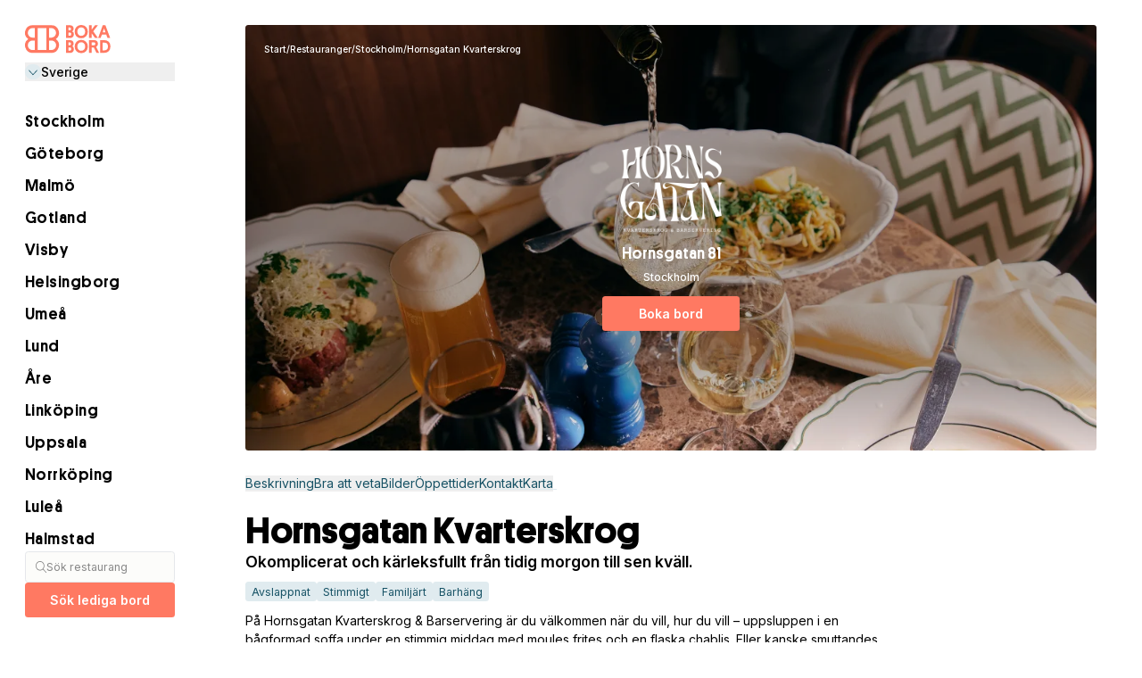

--- FILE ---
content_type: text/html;charset=utf-8
request_url: https://www.bokabord.se/restaurang/hornsgatan-kvarterskrog
body_size: 39205
content:
<!DOCTYPE html><html  lang="sv" class=""><head><meta charset="utf-8"><meta name="viewport" content="width=device-width, initial-scale=1.0, maximum-scale=1.0, user-scalable=0"><title>Boka bord på Hornsgatan Kvarterskrog, Stockholm - bokabord.se</title><style>.app-header[data-v-0dd2265d]{position:sticky;top:0;z-index:40;--tw-bg-opacity:1;background-color:rgb(255 255 255/var(--tw-bg-opacity,1));padding:.5rem 4vw}@media (min-width:64rem){html.startpage .app-header[data-v-0dd2265d]{opacity:0;pointer-events:none}}@media (min-width:40rem){.app-header[data-v-0dd2265d]{padding-bottom:.75rem;padding-top:.75rem}}@media (min-width:64rem){.app-header[data-v-0dd2265d]{height:100%;left:0;padding:0;position:fixed;top:0;width:16rem}}@media (min-width:105rem){.app-header[data-v-0dd2265d]{left:50%;margin-left:-48rem}}.app-header__topbar[data-v-0dd2265d]{align-items:center;display:flex;justify-content:space-between}@media (min-width:64rem){.app-header__topbar[data-v-0dd2265d]{display:none}}.app-header__actions[data-v-0dd2265d]{align-items:center;display:flex;gap:1rem}@media (min-width:64rem){.app-header__actions[data-v-0dd2265d]{align-items:flex-start;flex-direction:column;width:100%}}.app-header__sidebar[data-v-0dd2265d]{display:none}@media (min-width:64rem){.app-header__sidebar[data-v-0dd2265d]{display:block}}.app-header__sidebar[data-v-0dd2265d]{height:100%;padding:2rem}</style><style>.app-nav[data-v-b956d17c]{display:grid;gap:3rem}</style><style>.icon[data-v-c1208278]{align-items:center;display:flex;fill:currentColor;justify-content:center}.icon[data-v-c1208278] svg{margin-bottom:0;width:auto}</style><style>.nuxt-icon svg{height:1em;margin-bottom:.125em;vertical-align:middle;width:1em}.nuxt-icon.nuxt-icon--fill,.nuxt-icon.nuxt-icon--fill *{fill:currentColor!important}.nuxt-icon.nuxt-icon--stroke,.nuxt-icon.nuxt-icon--stroke *{stroke:currentColor!important}</style><style>.app-nav[data-v-60bd65b2]{display:flex;flex-direction:column;height:100%}</style><style>.navigation[data-v-0bde6a7a]{font-size:1rem;line-height:1.3}.navigation a[data-v-0bde6a7a]{align-items:center;display:block;display:flex;gap:.75rem;padding-bottom:.5rem;padding-top:.5rem;transition-duration:.3s;white-space:nowrap}.navigation a.is-active[data-v-0bde6a7a],.navigation a.router-link-active[data-v-0bde6a7a],.navigation__icon[data-v-0bde6a7a]{--tw-text-opacity:1;color:rgb(255 121 98/var(--tw-text-opacity,1))}.navigation__icon[data-v-0bde6a7a]{margin-top:-1px;width:1.5rem}.navigation__icon[data-v-0bde6a7a],.navigation__text[data-v-0bde6a7a]{font-size:1.25rem;line-height:1.3}.navigation__text[data-v-0bde6a7a]{font-family:Platform;font-weight:500;letter-spacing:.025em}</style><style>.drawer[data-v-e63369f2]{inset:0;opacity:0;pointer-events:none;position:fixed;transition-delay:.3s;transition-duration:.3s;transition-property:all;transition-timing-function:cubic-bezier(.4,0,.2,1);z-index:50}.drawer.is-open[data-v-e63369f2]{opacity:1;pointer-events:auto;transition-delay:0s}@media (min-width:64rem){.drawer.is-open[data-v-e63369f2]{display:none}}.drawer__content[data-v-e63369f2]{--tw-bg-opacity:1;background-color:rgb(255 255 255/var(--tw-bg-opacity,1));bottom:0;max-width:28rem;position:fixed;right:0;top:0;width:100%;z-index:20;--tw-translate-x:100%;transition-duration:.3s;transition-property:all;transition-timing-function:cubic-bezier(.4,0,.2,1)}.drawer__content[data-v-e63369f2],.drawer__content.is-open[data-v-e63369f2]{transform:translate(var(--tw-translate-x),var(--tw-translate-y)) rotate(var(--tw-rotate)) skew(var(--tw-skew-x)) skewY(var(--tw-skew-y)) scaleX(var(--tw-scale-x)) scaleY(var(--tw-scale-y))}.drawer__content.is-open[data-v-e63369f2]{--tw-translate-x:0px}.drawer__scrollable[data-v-e63369f2]{display:flex;flex-direction:column;height:100%;justify-content:flex-start;overflow-y:scroll;padding:1.5rem 2rem;-webkit-overflow-scrolling:touch}.drawer__backdrop[data-v-e63369f2]{background-color:transparent;inset:0;position:fixed;z-index:10;--tw-backdrop-blur:blur(4px);-webkit-backdrop-filter:var(--tw-backdrop-blur) var(--tw-backdrop-brightness) var(--tw-backdrop-contrast) var(--tw-backdrop-grayscale) var(--tw-backdrop-hue-rotate) var(--tw-backdrop-invert) var(--tw-backdrop-opacity) var(--tw-backdrop-saturate) var(--tw-backdrop-sepia);backdrop-filter:var(--tw-backdrop-blur) var(--tw-backdrop-brightness) var(--tw-backdrop-contrast) var(--tw-backdrop-grayscale) var(--tw-backdrop-hue-rotate) var(--tw-backdrop-invert) var(--tw-backdrop-opacity) var(--tw-backdrop-saturate) var(--tw-backdrop-sepia);transition-duration:.3s;transition-property:all;transition-timing-function:cubic-bezier(.4,0,.2,1)}.drawer__backdrop.is-open[data-v-e63369f2]{background-color:#0006}</style><style>.fat-drawer[data-v-5832630a]{inset:0;opacity:0;pointer-events:none;position:fixed;transition-delay:.3s;transition-duration:.3s;transition-property:all;transition-timing-function:cubic-bezier(.4,0,.2,1);z-index:50}.fat-drawer.is-open[data-v-5832630a]{opacity:1;pointer-events:auto;transition-delay:0s}.fat-drawer__content[data-v-5832630a]{--tw-bg-opacity:1;background-color:rgb(255 255 255/var(--tw-bg-opacity,1));bottom:0;max-width:28rem;position:fixed;right:0;top:0;width:100%;z-index:20;--tw-translate-x:100%;transition-duration:.3s;transition-property:all;transition-timing-function:cubic-bezier(.4,0,.2,1)}.fat-drawer__content[data-v-5832630a],.fat-drawer__content.is-open[data-v-5832630a]{transform:translate(var(--tw-translate-x),var(--tw-translate-y)) rotate(var(--tw-rotate)) skew(var(--tw-skew-x)) skewY(var(--tw-skew-y)) scaleX(var(--tw-scale-x)) scaleY(var(--tw-scale-y))}.fat-drawer__content.is-open[data-v-5832630a]{--tw-translate-x:0px}.fat-drawer__scrollable[data-v-5832630a]{padding-left:4vw;padding-right:4vw}@media (min-width:48rem){.fat-drawer__scrollable[data-v-5832630a]{padding-left:2rem;padding-right:2rem}}.fat-drawer__scrollable[data-v-5832630a]{display:flex;flex-direction:column;height:100%;justify-content:flex-start;overflow-y:scroll;-webkit-overflow-scrolling:touch}.fat-drawer__backdrop[data-v-5832630a]{background-color:transparent;inset:0;position:fixed;z-index:10;--tw-backdrop-blur:blur(4px);-webkit-backdrop-filter:var(--tw-backdrop-blur) var(--tw-backdrop-brightness) var(--tw-backdrop-contrast) var(--tw-backdrop-grayscale) var(--tw-backdrop-hue-rotate) var(--tw-backdrop-invert) var(--tw-backdrop-opacity) var(--tw-backdrop-saturate) var(--tw-backdrop-sepia);backdrop-filter:var(--tw-backdrop-blur) var(--tw-backdrop-brightness) var(--tw-backdrop-contrast) var(--tw-backdrop-grayscale) var(--tw-backdrop-hue-rotate) var(--tw-backdrop-invert) var(--tw-backdrop-opacity) var(--tw-backdrop-saturate) var(--tw-backdrop-sepia);transition-duration:.3s;transition-property:all;transition-timing-function:cubic-bezier(.4,0,.2,1)}.fat-drawer__backdrop.is-open[data-v-5832630a]{background-color:#0006}</style><style>.tags[data-v-d60bfa98]{display:flex;flex-wrap:wrap;font-size:.875rem;gap:.5rem;line-height:1.3}.tags__button[data-v-d60bfa98]{border-radius:.25rem;border-width:1px;padding:.25rem .5rem;--tw-border-opacity:1;border-color:rgb(249 248 244/var(--tw-border-opacity,1));--tw-bg-opacity:1;background-color:rgb(249 248 244/var(--tw-bg-opacity,1));color:#000c;transition-duration:.3s}.tags__button.active[data-v-d60bfa98]{border-color:#16526566;--tw-bg-opacity:1;background-color:rgb(224 235 239/var(--tw-bg-opacity,1));font-weight:400;--tw-text-opacity:1;color:rgb(22 82 101/var(--tw-text-opacity,1))}</style><style>.modal-content[data-v-349dff12]{display:flex;flex-direction:column;position:fixed;z-index:92;--tw-bg-opacity:1;background-color:rgb(255 255 255/var(--tw-bg-opacity,1));inset:0;overflow:hidden}@media (min-width:40rem){.modal-content[data-v-349dff12]{bottom:0;height:auto;left:50%;max-width:42rem;top:3rem;width:80%;--tw-translate-x:-50%;border-top-left-radius:1rem;border-top-right-radius:1rem;transform:translate(var(--tw-translate-x),var(--tw-translate-y)) rotate(var(--tw-rotate)) skew(var(--tw-skew-x)) skewY(var(--tw-skew-y)) scaleX(var(--tw-scale-x)) scaleY(var(--tw-scale-y))}}.modal-overlay[data-v-349dff12]{background-color:#0006;inset:0;position:fixed;z-index:70;--tw-backdrop-blur:blur(12px);-webkit-backdrop-filter:var(--tw-backdrop-blur) var(--tw-backdrop-brightness) var(--tw-backdrop-contrast) var(--tw-backdrop-grayscale) var(--tw-backdrop-hue-rotate) var(--tw-backdrop-invert) var(--tw-backdrop-opacity) var(--tw-backdrop-saturate) var(--tw-backdrop-sepia);backdrop-filter:var(--tw-backdrop-blur) var(--tw-backdrop-brightness) var(--tw-backdrop-contrast) var(--tw-backdrop-grayscale) var(--tw-backdrop-hue-rotate) var(--tw-backdrop-invert) var(--tw-backdrop-opacity) var(--tw-backdrop-saturate) var(--tw-backdrop-sepia)}@keyframes fadeInModal-349dff12{0%{margin-top:4rem;opacity:0}to{opacity:1}}@keyframes fadeOutModal-349dff12{0%{opacity:1}to{margin-top:4rem;opacity:0}}.modal-content[data-state=open][data-v-349dff12]{animation:fadeInModal-349dff12 .3s ease-out}.modal-content[data-state=closed][data-v-349dff12]{animation:fadeOutModal-349dff12 .2s ease-in}@keyframes fadeIn-349dff12{0%{opacity:0}to{opacity:1}}@keyframes fadeOut-349dff12{0%{opacity:1}to{opacity:0}}.modal-overlay[data-state=open][data-v-349dff12]{animation:fadeIn-349dff12 .3s ease-out}.modal-overlay[data-state=closed][data-v-349dff12]{animation:fadeOut-349dff12 .2s ease-in}</style><style>.modal-content[data-v-0bb5f4cb]{display:flex;flex-direction:column;position:fixed;z-index:90;--tw-bg-opacity:1;background-color:rgb(255 255 255/var(--tw-bg-opacity,1));inset:0;overflow:hidden}@media (min-width:40rem){.modal-content[data-v-0bb5f4cb]{bottom:0;height:auto;left:50%;max-width:42rem;top:3rem;width:80%;--tw-translate-x:-50%;border-top-left-radius:1rem;border-top-right-radius:1rem;transform:translate(var(--tw-translate-x),var(--tw-translate-y)) rotate(var(--tw-rotate)) skew(var(--tw-skew-x)) skewY(var(--tw-skew-y)) scaleX(var(--tw-scale-x)) scaleY(var(--tw-scale-y))}}.modal-overlay[data-v-0bb5f4cb]{background-color:#0006;inset:0;position:fixed;z-index:40;--tw-backdrop-blur:blur(12px);-webkit-backdrop-filter:var(--tw-backdrop-blur) var(--tw-backdrop-brightness) var(--tw-backdrop-contrast) var(--tw-backdrop-grayscale) var(--tw-backdrop-hue-rotate) var(--tw-backdrop-invert) var(--tw-backdrop-opacity) var(--tw-backdrop-saturate) var(--tw-backdrop-sepia);backdrop-filter:var(--tw-backdrop-blur) var(--tw-backdrop-brightness) var(--tw-backdrop-contrast) var(--tw-backdrop-grayscale) var(--tw-backdrop-hue-rotate) var(--tw-backdrop-invert) var(--tw-backdrop-opacity) var(--tw-backdrop-saturate) var(--tw-backdrop-sepia)}@keyframes fadeInModal-0bb5f4cb{0%{margin-top:4rem;opacity:0}to{opacity:1}}@keyframes fadeOutModal-0bb5f4cb{0%{opacity:1}to{margin-top:4rem;opacity:0}}.modal-content[data-state=open][data-v-0bb5f4cb]{animation:fadeInModal-0bb5f4cb .3s ease-out}.modal-content[data-state=closed][data-v-0bb5f4cb]{animation:fadeOutModal-0bb5f4cb .2s ease-in}@keyframes fadeIn-0bb5f4cb{0%{opacity:0}to{opacity:1}}@keyframes fadeOut-0bb5f4cb{0%{opacity:1}to{opacity:0}}.modal-overlay[data-state=open][data-v-0bb5f4cb]{animation:fadeIn-0bb5f4cb .3s ease-out}.modal-overlay[data-state=closed][data-v-0bb5f4cb]{animation:fadeOut-0bb5f4cb .2s ease-in}</style><style>.modal-content[data-v-c615f7b5]{display:flex;flex-direction:column;position:fixed;z-index:50;--tw-bg-opacity:1;background-color:rgb(255 255 255/var(--tw-bg-opacity,1));inset:0;overflow:hidden}@media (min-width:40rem){.modal-content[data-v-c615f7b5]{bottom:0;height:auto;left:50%;max-width:42rem;top:3rem;width:80%;--tw-translate-x:-50%;border-top-left-radius:1rem;border-top-right-radius:1rem;transform:translate(var(--tw-translate-x),var(--tw-translate-y)) rotate(var(--tw-rotate)) skew(var(--tw-skew-x)) skewY(var(--tw-skew-y)) scaleX(var(--tw-scale-x)) scaleY(var(--tw-scale-y))}}.modal-overlay[data-v-c615f7b5]{background-color:#0006;inset:0;position:fixed;z-index:40;--tw-backdrop-blur:blur(12px);-webkit-backdrop-filter:var(--tw-backdrop-blur) var(--tw-backdrop-brightness) var(--tw-backdrop-contrast) var(--tw-backdrop-grayscale) var(--tw-backdrop-hue-rotate) var(--tw-backdrop-invert) var(--tw-backdrop-opacity) var(--tw-backdrop-saturate) var(--tw-backdrop-sepia);backdrop-filter:var(--tw-backdrop-blur) var(--tw-backdrop-brightness) var(--tw-backdrop-contrast) var(--tw-backdrop-grayscale) var(--tw-backdrop-hue-rotate) var(--tw-backdrop-invert) var(--tw-backdrop-opacity) var(--tw-backdrop-saturate) var(--tw-backdrop-sepia)}@keyframes fadeInModal-c615f7b5{0%{margin-top:4rem;opacity:0}to{opacity:1}}@keyframes fadeOutModal-c615f7b5{0%{opacity:1}to{margin-top:4rem;opacity:0}}.modal-content[data-state=open][data-v-c615f7b5]{animation:fadeInModal-c615f7b5 .3s ease-out}.modal-content[data-state=closed][data-v-c615f7b5]{animation:fadeOutModal-c615f7b5 .2s ease-in}@keyframes fadeIn-c615f7b5{0%{opacity:0}to{opacity:1}}@keyframes fadeOut-c615f7b5{0%{opacity:1}to{opacity:0}}.modal-overlay[data-state=open][data-v-c615f7b5]{animation:fadeIn-c615f7b5 .3s ease-out}.modal-overlay[data-state=closed][data-v-c615f7b5]{animation:fadeOut-c615f7b5 .2s ease-in}</style><style>.navigation[data-v-a2de329c]{align-items:center;display:flex;flex-wrap:wrap;gap:1rem;max-width:56rem;row-gap:.5rem}</style><style>.opening-hours__info[data-v-b637005e]{display:flex;flex-direction:column-reverse;gap:.25rem}.opening-hours__list[data-v-b637005e]{border-bottom-width:1px;font-size:.875rem;line-height:1.3}@media (min-width:48rem){.opening-hours__list[data-v-b637005e]{font-size:1rem;line-height:1.3}}.opening-hours__row[data-v-b637005e]{border-top-width:1px;display:flex;justify-content:space-between;padding-bottom:1rem;padding-top:1rem}</style><style>.contact__list[data-v-e89bdfef]{display:grid;gap:1.5rem}.contact__item[data-v-e89bdfef]{align-items:flex-start;display:flex;gap:.5rem;position:relative}.contact__item.disabled[data-v-e89bdfef]{opacity:.2;pointer-events:none;--tw-grayscale:grayscale(100%);filter:var(--tw-blur) var(--tw-brightness) var(--tw-contrast) var(--tw-grayscale) var(--tw-hue-rotate) var(--tw-invert) var(--tw-saturate) var(--tw-sepia) var(--tw-drop-shadow)}</style><link rel="stylesheet" href="/_nuxt/entry.B0wJOqSS.css" crossorigin><link rel="stylesheet" href="/_nuxt/_slug_.CLXsDyVV.css" crossorigin><link rel="modulepreload" as="script" crossorigin href="/_nuxt/DCdFB3CY.js"><link rel="modulepreload" as="script" crossorigin href="/_nuxt/CTzVQNyv.js"><link rel="modulepreload" as="script" crossorigin href="/_nuxt/Bp6kC3Jh.js"><link rel="modulepreload" as="script" crossorigin href="/_nuxt/PyI3nxq-.js"><link rel="modulepreload" as="script" crossorigin href="/_nuxt/BAqCXNcE.js"><link rel="modulepreload" as="script" crossorigin href="/_nuxt/Bgm1cxn0.js"><link rel="modulepreload" as="script" crossorigin href="/_nuxt/Bf8gmLlR.js"><link rel="preload" as="fetch" fetchpriority="low" crossorigin="anonymous" href="/_nuxt/builds/meta/cea5a3d0-3ce0-476e-8f87-fdda7d1fb140.json"><link rel="prefetch" as="script" crossorigin href="/_nuxt/DmnE90s6.js"><link rel="prefetch" as="script" crossorigin href="/_nuxt/DU7oBYsN.js"><link rel="prefetch" as="script" crossorigin href="/_nuxt/CNSThGp_.js"><link rel="prefetch" as="script" crossorigin href="/_nuxt/Dh9Nh9ME.js"><link rel="prefetch" as="script" crossorigin href="/_nuxt/BVwy50K8.js"><link rel="prefetch" as="script" crossorigin href="/_nuxt/PbA3kO29.js"><link rel="prefetch" as="script" crossorigin href="/_nuxt/CPFG0m4m.js"><link rel="prefetch" as="script" crossorigin href="/_nuxt/XWA_wGnP.js"><link rel="prefetch" as="script" crossorigin href="/_nuxt/b5ItM_6k.js"><link rel="prefetch" as="script" crossorigin href="/_nuxt/DZwNYPmB.js"><link rel="prefetch" as="script" crossorigin href="/_nuxt/DHFOxanB.js"><link rel="prefetch" as="script" crossorigin href="/_nuxt/DY6L4vCV.js"><link rel="prefetch" as="script" crossorigin href="/_nuxt/Bn8OiPBL.js"><link rel="prefetch" as="script" crossorigin href="/_nuxt/cSbhVcOr.js"><link rel="prefetch" as="script" crossorigin href="/_nuxt/DzrEAdPp.js"><link rel="prefetch" as="script" crossorigin href="/_nuxt/CDjWgTop.js"><link rel="prefetch" as="script" crossorigin href="/_nuxt/DkDg643I.js"><link rel="prefetch" as="script" crossorigin href="/_nuxt/BXjQIyo0.js"><link rel="prefetch" as="script" crossorigin href="/_nuxt/DbcmeldP.js"><link rel="prefetch" as="script" crossorigin href="/_nuxt/CrelsZgB.js"><link rel="prefetch" as="script" crossorigin href="/_nuxt/CPfaJUWl.js"><link rel="prefetch" as="script" crossorigin href="/_nuxt/BIf1OSm9.js"><link rel="prefetch" as="script" crossorigin href="/_nuxt/CXn3Bdon.js"><link rel="prefetch" as="script" crossorigin href="/_nuxt/lKsVnGAm.js"><link rel="prefetch" as="script" crossorigin href="/_nuxt/BuAkFFQO.js"><link rel="prefetch" as="script" crossorigin href="/_nuxt/DiNuayH7.js"><link rel="prefetch" as="script" crossorigin href="/_nuxt/CNI9Cp_I.js"><link rel="prefetch" as="script" crossorigin href="/_nuxt/DjNRYLwJ.js"><link rel="prefetch" as="script" crossorigin href="/_nuxt/f9f_pW5J.js"><link rel="prefetch" as="script" crossorigin href="/_nuxt/BV8ryRBw.js"><link rel="prefetch" as="script" crossorigin href="/_nuxt/Bus1ta9T.js"><link rel="prefetch" as="script" crossorigin href="/_nuxt/Dsn07I20.js"><link rel="prefetch" as="script" crossorigin href="/_nuxt/BC7k6M0i.js"><link rel="prefetch" as="script" crossorigin href="/_nuxt/BO2kJpaP.js"><link rel="prefetch" as="script" crossorigin href="/_nuxt/B2A3JN_C.js"><link rel="prefetch" as="script" crossorigin href="/_nuxt/2I2p96sG.js"><link rel="prefetch" as="script" crossorigin href="/_nuxt/CF6mc93a.js"><link rel="prefetch" as="script" crossorigin href="/_nuxt/Na474qoo.js"><link rel="prefetch" as="script" crossorigin href="/_nuxt/sQWQ7MAU.js"><link rel="prefetch" as="script" crossorigin href="/_nuxt/DnsVm4AJ.js"><link rel="prefetch" as="script" crossorigin href="/_nuxt/B1fIBpju.js"><link rel="prefetch" as="script" crossorigin href="/_nuxt/CLkLf8Hg.js"><link rel="prefetch" as="script" crossorigin href="/_nuxt/C3ZWndYR.js"><link rel="prefetch" as="script" crossorigin href="/_nuxt/Vg7hvFY6.js"><link rel="prefetch" as="script" crossorigin href="/_nuxt/CVK6DoO2.js"><link rel="prefetch" as="script" crossorigin href="/_nuxt/BpdpsEl2.js"><link rel="prefetch" as="script" crossorigin href="/_nuxt/GtwvJI--.js"><link rel="prefetch" as="script" crossorigin href="/_nuxt/Ca6aqSkN.js"><link rel="prefetch" as="script" crossorigin href="/_nuxt/BNrQAGaT.js"><link rel="prefetch" as="script" crossorigin href="/_nuxt/CcOHLI4r.js"><link rel="prefetch" as="script" crossorigin href="/_nuxt/DWVgreZ7.js"><link rel="prefetch" as="script" crossorigin href="/_nuxt/CCw-g4rt.js"><link rel="prefetch" as="script" crossorigin href="/_nuxt/QJfaoRRB.js"><link rel="prefetch" as="script" crossorigin href="/_nuxt/CnF8X1ZM.js"><link rel="prefetch" as="script" crossorigin href="/_nuxt/C_YEUkUj.js"><link rel="prefetch" as="script" crossorigin href="/_nuxt/DbU8I4bc.js"><link rel="prefetch" as="script" crossorigin href="/_nuxt/BhslazwX.js"><link rel="prefetch" as="script" crossorigin href="/_nuxt/DxN6Bvgk.js"><link rel="prefetch" as="script" crossorigin href="/_nuxt/Darwjbrr.js"><link rel="prefetch" as="script" crossorigin href="/_nuxt/CLhUum0x.js"><link rel="prefetch" as="script" crossorigin href="/_nuxt/FZwYWlL6.js"><link rel="prefetch" as="script" crossorigin href="/_nuxt/DRvUR9_m.js"><link rel="prefetch" as="script" crossorigin href="/_nuxt/Bo1ai_xZ.js"><link rel="prefetch" as="script" crossorigin href="/_nuxt/CNTENgyQ.js"><link rel="prefetch" as="script" crossorigin href="/_nuxt/CkJAEgtW.js"><link rel="prefetch" as="script" crossorigin href="/_nuxt/CnlWb6EN.js"><link rel="prefetch" as="script" crossorigin href="/_nuxt/Dlqs0T9l.js"><link rel="prefetch" as="script" crossorigin href="/_nuxt/D93Mc7Cv.js"><link rel="prefetch" as="script" crossorigin href="/_nuxt/BMVyVsV7.js"><link rel="prefetch" as="script" crossorigin href="/_nuxt/Dp5uiLVh.js"><link rel="prefetch" as="script" crossorigin href="/_nuxt/C190uSMC.js"><link rel="prefetch" as="script" crossorigin href="/_nuxt/DXKAB2vv.js"><link rel="prefetch" as="script" crossorigin href="/_nuxt/D8maKZmN.js"><link rel="prefetch" as="script" crossorigin href="/_nuxt/UJLNXVxo.js"><link rel="prefetch" as="script" crossorigin href="/_nuxt/EIFfgytp.js"><link rel="prefetch" as="script" crossorigin href="/_nuxt/Bnb1Vjha.js"><link rel="prefetch" as="script" crossorigin href="/_nuxt/B7Dov2LG.js"><link rel="prefetch" as="script" crossorigin href="/_nuxt/Bjw6FCbV.js"><link rel="prefetch" as="script" crossorigin href="/_nuxt/Ck5DkDQQ.js"><link rel="prefetch" as="script" crossorigin href="/_nuxt/CIh0gC7f.js"><link rel="prefetch" as="script" crossorigin href="/_nuxt/CsrDl9TX.js"><link rel="prefetch" as="script" crossorigin href="/_nuxt/CEqnOmnQ.js"><link rel="prefetch" as="script" crossorigin href="/_nuxt/jWA9ALkY.js"><link rel="prefetch" as="script" crossorigin href="/_nuxt/Cy_bjPm9.js"><link rel="prefetch" as="script" crossorigin href="/_nuxt/C3JqKJ8h.js"><link rel="prefetch" as="script" crossorigin href="/_nuxt/BikceztB.js"><link rel="prefetch" as="script" crossorigin href="/_nuxt/CsuI16oD.js"><link rel="icon" sizes="16x16" href="/favicon-16x16.png"><link rel="icon" sizes="32x32" href="/favicon-32x32.png"><meta name="description" content="Hitta lediga bord och boka bord online på Hornsgatan Kvarterskrog, Stockholm. Okomplicerat och kärleksfullt från tidig morgon till sen kväll. Se bilder, öppettider och lediga bord."><meta name="og:image" content="https://res.cloudinary.com/foodfriends/image/upload/w_1200,h_630,c_fill,f_auto,q_auto/restaurant/c699752da8c3861fae0c86742654d96e.jpg"><link rel="canonical" href="https://www.bokabord.se/restaurang/hornsgatan-kvarterskrog"><script type="application/ld+json">{"@context":"https://schema.org","@type":"Restaurant","name":"Hornsgatan Kvarterskrog","description":"Okomplicerat och kärleksfullt från tidig morgon till sen kväll.","telephone":"0851804000","acceptsReservations":"https://www.bokabord.se/restaurang/hornsgatan-kvarterskrog?widget=2e2544b7a2464b029073643daf6d748e","email":"hornsgatan@bockholmengruppen.com","url":"https://www.bokabord.se/restaurang/hornsgatan-kvarterskrog","image":"https://res.cloudinary.com/foodfriends/image/upload/w_600,h_400,c_fill,f_auto,q_auto/restaurant/c699752da8c3861fae0c86742654d96e.jpg","address":{"@type":"PostalAddress","addressLocality":"Stockholm","streetAddress":"Hornsgatan 81"},"servesCuisine":"Sydeuropeiskt","hasMenu":"","openingHoursSpecification":[{"@type":"OpeningHoursSpecification","dayOfWeek":"https://schema.org/Tuesday","opens":"11:30","closes":"23:00"},{"@type":"OpeningHoursSpecification","dayOfWeek":"https://schema.org/Wednesday","opens":"11:30","closes":"23:00"},{"@type":"OpeningHoursSpecification","dayOfWeek":"https://schema.org/Thursday","opens":"11:30","closes":"23:00"},{"@type":"OpeningHoursSpecification","dayOfWeek":"https://schema.org/Friday","opens":"11:30","closes":"23:00"},{"@type":"OpeningHoursSpecification","dayOfWeek":"https://schema.org/Saturday","opens":"11:30","closes":"00:00"},{"@type":"OpeningHoursSpecification","dayOfWeek":"https://schema.org/Sunday","opens":"12:00","closes":"00:00"},{"@type":"OpeningHoursSpecification","opens":"12:00","closes":"22:00"}],"geo":{"@type":"GeoCoordinates","latitude":59.31702015,"longitude":18.04999464}}</script><script type="application/ld+json">{"@context":"https://schema.org","@type":"BreadcrumbList","itemListElement":[{"@type":"ListItem","position":1,"name":"Start","item":"https://www.bokabord.se/"},{"@type":"ListItem","position":2,"name":"Restauranger","item":"https://www.bokabord.se/restauranger"},{"@type":"ListItem","position":3,"name":"Stockholm","item":"https://www.bokabord.se/restauranger/stockholm"},{"@type":"ListItem","position":4,"name":"Hornsgatan Kvarterskrog","item":"https://www.bokabord.se/restaurang/hornsgatan-kvarterskrog"}]}</script><script type="module" src="/_nuxt/DCdFB3CY.js" crossorigin></script></head><body  class=""><div id="__nuxt"><div><div class="nuxt-loading-indicator" style="position:fixed;top:0;right:0;left:0;pointer-events:none;width:auto;height:3px;opacity:0;background:repeating-linear-gradient(to right,#00dc82 0%,#34cdfe 50%,#0047e1 100%);background-size:0% auto;transform:scaleX(0%);transform-origin:left;transition:transform 0.1s, height 0.4s, opacity 0.4s;z-index:999999;"></div><span></span><!--[--><!----><!----><!----><!----><!--]--><div class="sticky z-40 top-2 left-0 w-full px-[4vw]"><!----></div><div class="app-header" data-v-0dd2265d><div class="app-header__topbar" data-v-0dd2265d><div class="app-header__brand" data-v-0dd2265d><a href="/" class="text-[1.5rem] sm:text-[1.625rem]" data-v-0dd2265d data-v-b956d17c><div class="text-coral flex items-end gap-2" data-v-b956d17c><div class="icon" data-v-b956d17c data-v-c1208278><span class="nuxt-icon" data-v-c1208278><svg xmlns="http://www.w3.org/2000/svg" viewBox="0 0 340 112"><g id="Layer_2" data-name="Layer 2"><g id="Layer_1-2" data-name="Layer 1"><path d="M122.41,55.25A30,30,0,0,0,105,.9H30A30,30,0,0,0,12.56,55.25,30,30,0,0,0,30,109.59h75a30,30,0,0,0,17.41-54.34ZM11.2,30.88A18.79,18.79,0,0,1,30,12.1h9V49.65H30A18.79,18.79,0,0,1,11.2,30.88ZM30,98.39a18.77,18.77,0,0,1,0-37.54h9V98.39Zm54.88,0H50.12V12.1H84.85ZM105,12.1a18.78,18.78,0,0,1,0,37.55h-9V12.1Zm0,86.29h-9V60.85h9a18.77,18.77,0,0,1,0,37.54Z"/><path class="cls-1" d="M187.66,24.66a9.52,9.52,0,0,0,3.84-4.06A12.85,12.85,0,0,0,193,14.51q0-6.47-3.84-10T177.94.94H162.49V51.13H179q6.9,0,11-4t4.13-10.77Q194.11,27.79,187.66,24.66Zm-15.23-15h4.64q5.58,0,5.58,5.73a6,6,0,0,1-1.45,4.28,5.45,5.45,0,0,1-4.13,1.52h-4.64Zm9.68,31a6,6,0,0,1-4.61,1.74h-5.07V29.74h5.07a6.22,6.22,0,0,1,4.61,1.63A6.22,6.22,0,0,1,183.74,36,6.5,6.5,0,0,1,182.11,40.62Z"/><path class="cls-1" d="M223.13,0q-11.32,0-18.61,7.47a25.63,25.63,0,0,0-7.29,18.64q0,11.31,7.15,18.64t19,7.33q11.61,0,18.86-7.44T249.45,26q0-11.25-7.25-18.61T223.13,0Zm11.53,38q-4.22,4.64-11.32,4.64A14.51,14.51,0,0,1,212.1,38,17,17,0,0,1,207.82,26a17.39,17.39,0,0,1,4.17-12q4.17-4.71,11.28-4.71a14.54,14.54,0,0,1,11.31,4.71,17.09,17.09,0,0,1,4.28,12Q238.86,33.36,234.66,38Z"/><polygon class="cls-1" points="264.47 32.4 278.09 51.13 289.92 51.13 270.91 24.95 289.63 0.94 277.95 0.94 264.47 18.77 264.47 0.94 254.38 0.94 254.38 51.13 264.47 51.13 264.47 32.4"/><path class="cls-1" d="M305.38,37.35h17.19l5,13.78h10.66L319.23.94H308.65L290.51,51.13h9.94Zm8.56-23.64,5.51,15.09H308.5Z"/><path class="cls-1" d="M187.66,83.11a9.52,9.52,0,0,0,3.84-4.06A12.82,12.82,0,0,0,193,73q0-6.45-3.84-10T177.94,59.4H162.49v50.19H179q6.9,0,11-4t4.13-10.78Q194.11,86.24,187.66,83.11Zm-15.23-15h4.64q5.58,0,5.58,5.73a6,6,0,0,1-1.45,4.28,5.41,5.41,0,0,1-4.13,1.52h-4.64Zm9.68,31a6,6,0,0,1-4.61,1.74h-5.07V88.19h5.07a5.67,5.67,0,0,1,6.24,6.24A6.5,6.5,0,0,1,182.11,99.07Z"/><path class="cls-1" d="M223.13,58.45q-11.32,0-18.61,7.47a25.65,25.65,0,0,0-7.29,18.64q0,11.32,7.15,18.65t19,7.32q11.61,0,18.86-7.43t7.25-18.68q0-11.23-7.25-18.6T223.13,58.45Zm11.53,38q-4.22,4.65-11.32,4.64a14.51,14.51,0,0,1-11.24-4.68,17,17,0,0,1-4.28-11.93,17.42,17.42,0,0,1,4.17-12q4.17-4.71,11.28-4.71a14.54,14.54,0,0,1,11.31,4.71,17.12,17.12,0,0,1,4.28,12Q238.86,91.82,234.66,96.46Z"/><path class="cls-1" d="M289.58,73.83q0-7-3.95-10.7T274.2,59.4H254.39v50.19h10V88.12H273l10.66,21.47h10.81L282.62,86.23Q289.58,82.54,289.58,73.83Zm-11.93,4.39a5.45,5.45,0,0,1-4.25,1.63h-9V68.1h9a5.59,5.59,0,0,1,4.25,1.56,5.89,5.89,0,0,1,1.48,4.24A6.18,6.18,0,0,1,277.65,78.22Z"/><path class="cls-1" d="M332.58,65.85q-6.66-6.45-18.64-6.45H298.42v50.19h14q13,0,19.88-6.58t6.9-19Q339.24,72.31,332.58,65.85Zm-7.14,29.92c-2.66,2.54-7,3.82-13,3.82h-4V69.4h5.52c5.33,0,9.15,1.19,11.68,3.63s3.62,6,3.62,11C329.24,89.49,328,93.34,325.44,95.77Z"/></g></g></svg></span></div></div></a></div><div class="app-header__actions" data-v-0dd2265d><div class="flex items-center gap-4" data-v-0dd2265d><!----><a href="/sok" class="p-2 -mx-2" data-v-0dd2265d><div class="icon" data-v-0dd2265d data-v-c1208278><span class="nuxt-icon" data-v-c1208278><svg xmlns="http://www.w3.org/2000/svg" viewBox="0 0 512 512"><!--! Font Awesome Pro 6.4.2 by @fontawesome - https://fontawesome.com License - https://fontawesome.com/license (Commercial License) Copyright 2023 Fonticons, Inc. --><path d="M384 208A176 176 0 1 0 32 208a176 176 0 1 0 352 0zM343.3 366C307 397.2 259.7 416 208 416C93.1 416 0 322.9 0 208S93.1 0 208 0S416 93.1 416 208c0 51.7-18.8 99-50 135.3L507.3 484.7c6.2 6.2 6.2 16.4 0 22.6s-16.4 6.2-22.6 0L343.3 366z"/></svg></span></div></a><button class="button-coral text-sm !px-4 !py-1" data-v-0dd2265d><div class="md:hidden" data-v-0dd2265d>Boka</div><div class="max-md:hidden" data-v-0dd2265d>Sök bord</div></button></div><button class="border border-sand hover:bg-mist w-8 h-8 rounded flex items-center justify-center duration-300" data-v-0dd2265d><div class="icon relative top-px" data-v-0dd2265d data-v-c1208278><span class="nuxt-icon" data-v-c1208278><svg xmlns="http://www.w3.org/2000/svg" viewBox="0 0 448 512"><!--! Font Awesome Pro 6.4.2 by @fontawesome - https://fontawesome.com License - https://fontawesome.com/license (Commercial License) Copyright 2023 Fonticons, Inc. --><path d="M0 80c0-8.8 7.2-16 16-16H432c8.8 0 16 7.2 16 16s-7.2 16-16 16H16C7.2 96 0 88.8 0 80zM0 240c0-8.8 7.2-16 16-16H432c8.8 0 16 7.2 16 16s-7.2 16-16 16H16c-8.8 0-16-7.2-16-16zM448 400c0 8.8-7.2 16-16 16H16c-8.8 0-16-7.2-16-16s7.2-16 16-16H432c8.8 0 16 7.2 16 16z"/></svg></span></div></button></div></div><div class="app-header__sidebar" data-v-0dd2265d><div class="app-nav" data-v-0dd2265d data-v-60bd65b2><div class="grid gap-3 mb-0 relative" data-v-60bd65b2><a href="/" class="text-[2.25rem]" data-v-60bd65b2 data-v-b956d17c><div class="text-coral flex items-end gap-2" data-v-b956d17c><div class="icon" data-v-b956d17c data-v-c1208278><span class="nuxt-icon" data-v-c1208278><svg xmlns="http://www.w3.org/2000/svg" viewBox="0 0 340 112"><g id="Layer_2" data-name="Layer 2"><g id="Layer_1-2" data-name="Layer 1"><path d="M122.41,55.25A30,30,0,0,0,105,.9H30A30,30,0,0,0,12.56,55.25,30,30,0,0,0,30,109.59h75a30,30,0,0,0,17.41-54.34ZM11.2,30.88A18.79,18.79,0,0,1,30,12.1h9V49.65H30A18.79,18.79,0,0,1,11.2,30.88ZM30,98.39a18.77,18.77,0,0,1,0-37.54h9V98.39Zm54.88,0H50.12V12.1H84.85ZM105,12.1a18.78,18.78,0,0,1,0,37.55h-9V12.1Zm0,86.29h-9V60.85h9a18.77,18.77,0,0,1,0,37.54Z"/><path class="cls-1" d="M187.66,24.66a9.52,9.52,0,0,0,3.84-4.06A12.85,12.85,0,0,0,193,14.51q0-6.47-3.84-10T177.94.94H162.49V51.13H179q6.9,0,11-4t4.13-10.77Q194.11,27.79,187.66,24.66Zm-15.23-15h4.64q5.58,0,5.58,5.73a6,6,0,0,1-1.45,4.28,5.45,5.45,0,0,1-4.13,1.52h-4.64Zm9.68,31a6,6,0,0,1-4.61,1.74h-5.07V29.74h5.07a6.22,6.22,0,0,1,4.61,1.63A6.22,6.22,0,0,1,183.74,36,6.5,6.5,0,0,1,182.11,40.62Z"/><path class="cls-1" d="M223.13,0q-11.32,0-18.61,7.47a25.63,25.63,0,0,0-7.29,18.64q0,11.31,7.15,18.64t19,7.33q11.61,0,18.86-7.44T249.45,26q0-11.25-7.25-18.61T223.13,0Zm11.53,38q-4.22,4.64-11.32,4.64A14.51,14.51,0,0,1,212.1,38,17,17,0,0,1,207.82,26a17.39,17.39,0,0,1,4.17-12q4.17-4.71,11.28-4.71a14.54,14.54,0,0,1,11.31,4.71,17.09,17.09,0,0,1,4.28,12Q238.86,33.36,234.66,38Z"/><polygon class="cls-1" points="264.47 32.4 278.09 51.13 289.92 51.13 270.91 24.95 289.63 0.94 277.95 0.94 264.47 18.77 264.47 0.94 254.38 0.94 254.38 51.13 264.47 51.13 264.47 32.4"/><path class="cls-1" d="M305.38,37.35h17.19l5,13.78h10.66L319.23.94H308.65L290.51,51.13h9.94Zm8.56-23.64,5.51,15.09H308.5Z"/><path class="cls-1" d="M187.66,83.11a9.52,9.52,0,0,0,3.84-4.06A12.82,12.82,0,0,0,193,73q0-6.45-3.84-10T177.94,59.4H162.49v50.19H179q6.9,0,11-4t4.13-10.78Q194.11,86.24,187.66,83.11Zm-15.23-15h4.64q5.58,0,5.58,5.73a6,6,0,0,1-1.45,4.28,5.41,5.41,0,0,1-4.13,1.52h-4.64Zm9.68,31a6,6,0,0,1-4.61,1.74h-5.07V88.19h5.07a5.67,5.67,0,0,1,6.24,6.24A6.5,6.5,0,0,1,182.11,99.07Z"/><path class="cls-1" d="M223.13,58.45q-11.32,0-18.61,7.47a25.65,25.65,0,0,0-7.29,18.64q0,11.32,7.15,18.65t19,7.32q11.61,0,18.86-7.43t7.25-18.68q0-11.23-7.25-18.6T223.13,58.45Zm11.53,38q-4.22,4.65-11.32,4.64a14.51,14.51,0,0,1-11.24-4.68,17,17,0,0,1-4.28-11.93,17.42,17.42,0,0,1,4.17-12q4.17-4.71,11.28-4.71a14.54,14.54,0,0,1,11.31,4.71,17.12,17.12,0,0,1,4.28,12Q238.86,91.82,234.66,96.46Z"/><path class="cls-1" d="M289.58,73.83q0-7-3.95-10.7T274.2,59.4H254.39v50.19h10V88.12H273l10.66,21.47h10.81L282.62,86.23Q289.58,82.54,289.58,73.83Zm-11.93,4.39a5.45,5.45,0,0,1-4.25,1.63h-9V68.1h9a5.59,5.59,0,0,1,4.25,1.56,5.89,5.89,0,0,1,1.48,4.24A6.18,6.18,0,0,1,277.65,78.22Z"/><path class="cls-1" d="M332.58,65.85q-6.66-6.45-18.64-6.45H298.42v50.19h14q13,0,19.88-6.58t6.9-19Q339.24,72.31,332.58,65.85Zm-7.14,29.92c-2.66,2.54-7,3.82-13,3.82h-4V69.4h5.52c5.33,0,9.15,1.19,11.68,3.63s3.62,6,3.62,11C329.24,89.49,328,93.34,325.44,95.77Z"/></g></g></svg></span></div></div></a><button class="flex items-center gap-2" data-v-60bd65b2><div class="w-5 h-5 flex items-center justify-center bg-sky text-ocean rounded-full"><div class="icon text-sm" data-v-c1208278><span class="nuxt-icon" data-v-c1208278><svg xmlns="http://www.w3.org/2000/svg" viewBox="0 0 512 512"><!--! Font Awesome Pro 6.4.2 by @fontawesome - https://fontawesome.com License - https://fontawesome.com/license (Commercial License) Copyright 2023 Fonticons, Inc. --><path d="M267.3 395.3c-6.2 6.2-16.4 6.2-22.6 0l-192-192c-6.2-6.2-6.2-16.4 0-22.6s16.4-6.2 22.6 0L256 361.4 436.7 180.7c6.2-6.2 16.4-6.2 22.6 0s6.2 16.4 0 22.6l-192 192z"/></svg></span></div></div><div class="font-medium whitespace-nowrap"><div>Sverige</div></div></button><div class="absolute z-30 bottom-0 left-0 w-full h-6 -mb-6 pointer-events-none bg-gradient-to-t from-transparent to-white" data-v-60bd65b2></div></div><div class="overflow-y-auto no-scrollbar py-4 md:py-8" data-v-60bd65b2><div class="navigation" data-v-60bd65b2 data-v-0bde6a7a><!--[--><a href="/stockholm" class="" data-v-0bde6a7a><!----><div class="navigation__text" data-v-0bde6a7a>Stockholm</div></a><a href="/goteborg" class="" data-v-0bde6a7a><!----><div class="navigation__text" data-v-0bde6a7a>Göteborg</div></a><a href="/malmo" class="" data-v-0bde6a7a><!----><div class="navigation__text" data-v-0bde6a7a>Malmö</div></a><a href="/gotland" class="" data-v-0bde6a7a><!----><div class="navigation__text" data-v-0bde6a7a>Gotland</div></a><a href="/visby" class="" data-v-0bde6a7a><!----><div class="navigation__text" data-v-0bde6a7a>Visby</div></a><a href="/helsingborg" class="" data-v-0bde6a7a><!----><div class="navigation__text" data-v-0bde6a7a>Helsingborg</div></a><a href="/umea" class="" data-v-0bde6a7a><!----><div class="navigation__text" data-v-0bde6a7a>Umeå</div></a><a href="/lund" class="" data-v-0bde6a7a><!----><div class="navigation__text" data-v-0bde6a7a>Lund</div></a><a href="/are" class="" data-v-0bde6a7a><!----><div class="navigation__text" data-v-0bde6a7a>Åre</div></a><a href="/linkoping" class="" data-v-0bde6a7a><!----><div class="navigation__text" data-v-0bde6a7a>Linköping</div></a><a href="/uppsala" class="" data-v-0bde6a7a><!----><div class="navigation__text" data-v-0bde6a7a>Uppsala</div></a><a href="/norrkoping" class="" data-v-0bde6a7a><!----><div class="navigation__text" data-v-0bde6a7a>Norrköping</div></a><a href="/lulea" class="" data-v-0bde6a7a><!----><div class="navigation__text" data-v-0bde6a7a>Luleå</div></a><a href="/halmstad" class="" data-v-0bde6a7a><!----><div class="navigation__text" data-v-0bde6a7a>Halmstad</div></a><a href="/salen" class="" data-v-0bde6a7a><!----><div class="navigation__text" data-v-0bde6a7a>Sälen</div></a><a href="/oland" class="" data-v-0bde6a7a><!----><div class="navigation__text" data-v-0bde6a7a>Öland</div></a><a href="/jonkoping" class="" data-v-0bde6a7a><!----><div class="navigation__text" data-v-0bde6a7a>Jönköping</div></a><a href="/bastad" class="" data-v-0bde6a7a><!----><div class="navigation__text" data-v-0bde6a7a>Båstad</div></a><a href="/skelleftea" class="" data-v-0bde6a7a><!----><div class="navigation__text" data-v-0bde6a7a>Skellefteå</div></a><!--]--></div></div><div class="flex flex-col gap-4" data-v-60bd65b2><div data-v-60bd65b2><a href="/sok" class="" data-v-60bd65b2><div class="border bg-mist/50 px-3 py-2 rounded text-sm text-[#888] relative flex items-center gap-2" data-v-60bd65b2><div class="icon my-1" data-v-60bd65b2 data-v-c1208278><span class="nuxt-icon" data-v-c1208278><svg xmlns="http://www.w3.org/2000/svg" viewBox="0 0 512 512"><!--! Font Awesome Pro 6.4.2 by @fontawesome - https://fontawesome.com License - https://fontawesome.com/license (Commercial License) Copyright 2023 Fonticons, Inc. --><path d="M384 208A176 176 0 1 0 32 208a176 176 0 1 0 352 0zM343.3 366C307 397.2 259.7 416 208 416C93.1 416 0 322.9 0 208S93.1 0 208 0S416 93.1 416 208c0 51.7-18.8 99-50 135.3L507.3 484.7c6.2 6.2 6.2 16.4 0 22.6s-16.4 6.2-22.6 0L343.3 366z"/></svg></span></div><span class="text-sm" data-v-60bd65b2>Sök restaurang</span></div></a></div><div data-v-60bd65b2><button class="button-coral w-full" data-v-60bd65b2>Sök lediga bord</button></div></div></div></div></div><div class="drawer" data-v-e63369f2><div class="drawer__content" data-v-e63369f2><button class="fixed z-50 top-6 right-8" data-v-e63369f2><div class="flex items-center gap-2 px-2 py-1 bg-black/60 rounded-md opacity-80 transition-all duration-300 md:hover:opacity-100" data-v-e63369f2><span class="text-sm text-white" data-v-e63369f2>Stäng</span></div></button><div class="drawer__scrollable" data-v-e63369f2><div class="app-nav" data-v-e63369f2 data-v-60bd65b2><div class="grid gap-3 mb-0 relative" data-v-60bd65b2><a href="/" class="text-[2.25rem]" data-v-60bd65b2 data-v-b956d17c><div class="text-coral flex items-end gap-2" data-v-b956d17c><div class="icon" data-v-b956d17c data-v-c1208278><span class="nuxt-icon" data-v-c1208278><svg xmlns="http://www.w3.org/2000/svg" viewBox="0 0 340 112"><g id="Layer_2" data-name="Layer 2"><g id="Layer_1-2" data-name="Layer 1"><path d="M122.41,55.25A30,30,0,0,0,105,.9H30A30,30,0,0,0,12.56,55.25,30,30,0,0,0,30,109.59h75a30,30,0,0,0,17.41-54.34ZM11.2,30.88A18.79,18.79,0,0,1,30,12.1h9V49.65H30A18.79,18.79,0,0,1,11.2,30.88ZM30,98.39a18.77,18.77,0,0,1,0-37.54h9V98.39Zm54.88,0H50.12V12.1H84.85ZM105,12.1a18.78,18.78,0,0,1,0,37.55h-9V12.1Zm0,86.29h-9V60.85h9a18.77,18.77,0,0,1,0,37.54Z"/><path class="cls-1" d="M187.66,24.66a9.52,9.52,0,0,0,3.84-4.06A12.85,12.85,0,0,0,193,14.51q0-6.47-3.84-10T177.94.94H162.49V51.13H179q6.9,0,11-4t4.13-10.77Q194.11,27.79,187.66,24.66Zm-15.23-15h4.64q5.58,0,5.58,5.73a6,6,0,0,1-1.45,4.28,5.45,5.45,0,0,1-4.13,1.52h-4.64Zm9.68,31a6,6,0,0,1-4.61,1.74h-5.07V29.74h5.07a6.22,6.22,0,0,1,4.61,1.63A6.22,6.22,0,0,1,183.74,36,6.5,6.5,0,0,1,182.11,40.62Z"/><path class="cls-1" d="M223.13,0q-11.32,0-18.61,7.47a25.63,25.63,0,0,0-7.29,18.64q0,11.31,7.15,18.64t19,7.33q11.61,0,18.86-7.44T249.45,26q0-11.25-7.25-18.61T223.13,0Zm11.53,38q-4.22,4.64-11.32,4.64A14.51,14.51,0,0,1,212.1,38,17,17,0,0,1,207.82,26a17.39,17.39,0,0,1,4.17-12q4.17-4.71,11.28-4.71a14.54,14.54,0,0,1,11.31,4.71,17.09,17.09,0,0,1,4.28,12Q238.86,33.36,234.66,38Z"/><polygon class="cls-1" points="264.47 32.4 278.09 51.13 289.92 51.13 270.91 24.95 289.63 0.94 277.95 0.94 264.47 18.77 264.47 0.94 254.38 0.94 254.38 51.13 264.47 51.13 264.47 32.4"/><path class="cls-1" d="M305.38,37.35h17.19l5,13.78h10.66L319.23.94H308.65L290.51,51.13h9.94Zm8.56-23.64,5.51,15.09H308.5Z"/><path class="cls-1" d="M187.66,83.11a9.52,9.52,0,0,0,3.84-4.06A12.82,12.82,0,0,0,193,73q0-6.45-3.84-10T177.94,59.4H162.49v50.19H179q6.9,0,11-4t4.13-10.78Q194.11,86.24,187.66,83.11Zm-15.23-15h4.64q5.58,0,5.58,5.73a6,6,0,0,1-1.45,4.28,5.41,5.41,0,0,1-4.13,1.52h-4.64Zm9.68,31a6,6,0,0,1-4.61,1.74h-5.07V88.19h5.07a5.67,5.67,0,0,1,6.24,6.24A6.5,6.5,0,0,1,182.11,99.07Z"/><path class="cls-1" d="M223.13,58.45q-11.32,0-18.61,7.47a25.65,25.65,0,0,0-7.29,18.64q0,11.32,7.15,18.65t19,7.32q11.61,0,18.86-7.43t7.25-18.68q0-11.23-7.25-18.6T223.13,58.45Zm11.53,38q-4.22,4.65-11.32,4.64a14.51,14.51,0,0,1-11.24-4.68,17,17,0,0,1-4.28-11.93,17.42,17.42,0,0,1,4.17-12q4.17-4.71,11.28-4.71a14.54,14.54,0,0,1,11.31,4.71,17.12,17.12,0,0,1,4.28,12Q238.86,91.82,234.66,96.46Z"/><path class="cls-1" d="M289.58,73.83q0-7-3.95-10.7T274.2,59.4H254.39v50.19h10V88.12H273l10.66,21.47h10.81L282.62,86.23Q289.58,82.54,289.58,73.83Zm-11.93,4.39a5.45,5.45,0,0,1-4.25,1.63h-9V68.1h9a5.59,5.59,0,0,1,4.25,1.56,5.89,5.89,0,0,1,1.48,4.24A6.18,6.18,0,0,1,277.65,78.22Z"/><path class="cls-1" d="M332.58,65.85q-6.66-6.45-18.64-6.45H298.42v50.19h14q13,0,19.88-6.58t6.9-19Q339.24,72.31,332.58,65.85Zm-7.14,29.92c-2.66,2.54-7,3.82-13,3.82h-4V69.4h5.52c5.33,0,9.15,1.19,11.68,3.63s3.62,6,3.62,11C329.24,89.49,328,93.34,325.44,95.77Z"/></g></g></svg></span></div></div></a><button class="flex items-center gap-2" data-v-60bd65b2><div class="w-5 h-5 flex items-center justify-center bg-sky text-ocean rounded-full"><div class="icon text-sm" data-v-c1208278><span class="nuxt-icon" data-v-c1208278><svg xmlns="http://www.w3.org/2000/svg" viewBox="0 0 512 512"><!--! Font Awesome Pro 6.4.2 by @fontawesome - https://fontawesome.com License - https://fontawesome.com/license (Commercial License) Copyright 2023 Fonticons, Inc. --><path d="M267.3 395.3c-6.2 6.2-16.4 6.2-22.6 0l-192-192c-6.2-6.2-6.2-16.4 0-22.6s16.4-6.2 22.6 0L256 361.4 436.7 180.7c6.2-6.2 16.4-6.2 22.6 0s6.2 16.4 0 22.6l-192 192z"/></svg></span></div></div><div class="font-medium whitespace-nowrap"><div>Sverige</div></div></button><div class="absolute z-30 bottom-0 left-0 w-full h-6 -mb-6 pointer-events-none bg-gradient-to-t from-transparent to-white" data-v-60bd65b2></div></div><div class="overflow-y-auto no-scrollbar py-4 md:py-8" data-v-60bd65b2><div class="navigation" data-v-60bd65b2 data-v-0bde6a7a><!--[--><a href="/stockholm" class="" data-v-0bde6a7a><!----><div class="navigation__text" data-v-0bde6a7a>Stockholm</div></a><a href="/goteborg" class="" data-v-0bde6a7a><!----><div class="navigation__text" data-v-0bde6a7a>Göteborg</div></a><a href="/malmo" class="" data-v-0bde6a7a><!----><div class="navigation__text" data-v-0bde6a7a>Malmö</div></a><a href="/gotland" class="" data-v-0bde6a7a><!----><div class="navigation__text" data-v-0bde6a7a>Gotland</div></a><a href="/visby" class="" data-v-0bde6a7a><!----><div class="navigation__text" data-v-0bde6a7a>Visby</div></a><a href="/helsingborg" class="" data-v-0bde6a7a><!----><div class="navigation__text" data-v-0bde6a7a>Helsingborg</div></a><a href="/umea" class="" data-v-0bde6a7a><!----><div class="navigation__text" data-v-0bde6a7a>Umeå</div></a><a href="/lund" class="" data-v-0bde6a7a><!----><div class="navigation__text" data-v-0bde6a7a>Lund</div></a><a href="/are" class="" data-v-0bde6a7a><!----><div class="navigation__text" data-v-0bde6a7a>Åre</div></a><a href="/linkoping" class="" data-v-0bde6a7a><!----><div class="navigation__text" data-v-0bde6a7a>Linköping</div></a><a href="/uppsala" class="" data-v-0bde6a7a><!----><div class="navigation__text" data-v-0bde6a7a>Uppsala</div></a><a href="/norrkoping" class="" data-v-0bde6a7a><!----><div class="navigation__text" data-v-0bde6a7a>Norrköping</div></a><a href="/lulea" class="" data-v-0bde6a7a><!----><div class="navigation__text" data-v-0bde6a7a>Luleå</div></a><a href="/halmstad" class="" data-v-0bde6a7a><!----><div class="navigation__text" data-v-0bde6a7a>Halmstad</div></a><a href="/salen" class="" data-v-0bde6a7a><!----><div class="navigation__text" data-v-0bde6a7a>Sälen</div></a><a href="/oland" class="" data-v-0bde6a7a><!----><div class="navigation__text" data-v-0bde6a7a>Öland</div></a><a href="/jonkoping" class="" data-v-0bde6a7a><!----><div class="navigation__text" data-v-0bde6a7a>Jönköping</div></a><a href="/bastad" class="" data-v-0bde6a7a><!----><div class="navigation__text" data-v-0bde6a7a>Båstad</div></a><a href="/skelleftea" class="" data-v-0bde6a7a><!----><div class="navigation__text" data-v-0bde6a7a>Skellefteå</div></a><!--]--></div></div><div class="flex flex-col gap-4" data-v-60bd65b2><div data-v-60bd65b2><a href="/sok" class="" data-v-60bd65b2><div class="border bg-mist/50 px-3 py-2 rounded text-sm text-[#888] relative flex items-center gap-2" data-v-60bd65b2><div class="icon my-1" data-v-60bd65b2 data-v-c1208278><span class="nuxt-icon" data-v-c1208278><svg xmlns="http://www.w3.org/2000/svg" viewBox="0 0 512 512"><!--! Font Awesome Pro 6.4.2 by @fontawesome - https://fontawesome.com License - https://fontawesome.com/license (Commercial License) Copyright 2023 Fonticons, Inc. --><path d="M384 208A176 176 0 1 0 32 208a176 176 0 1 0 352 0zM343.3 366C307 397.2 259.7 416 208 416C93.1 416 0 322.9 0 208S93.1 0 208 0S416 93.1 416 208c0 51.7-18.8 99-50 135.3L507.3 484.7c6.2 6.2 6.2 16.4 0 22.6s-16.4 6.2-22.6 0L343.3 366z"/></svg></span></div><span class="text-sm" data-v-60bd65b2>Sök restaurang</span></div></a></div><div data-v-60bd65b2><button class="button-coral w-full" data-v-60bd65b2>Sök lediga bord</button></div></div></div></div></div><div class="drawer__backdrop" data-v-e63369f2></div></div><div class="fat-drawer" data-v-5832630a><div class="fat-drawer__content" data-v-5832630a><button class="fixed z-50 top-6 right-[4vw] md:right-8" data-v-5832630a><div class="flex items-center gap-2 px-2 py-1 bg-black/60 rounded-md opacity-80 transition-all duration-300 md:hover:opacity-100" data-v-5832630a><span class="text-sm text-white" data-v-5832630a>Stäng</span></div></button><div class="fat-drawer__scrollable" data-v-5832630a><div class="py-6 sticky z-20 top-0 bg-white" data-v-5832630a><p class="font-heading font-medium text-2xl md:text-3xl lg:text-4xl" data-v-5832630a>Filter</p></div><div class="grid gap-2 relative z-10" data-v-5832630a><div class="grid gap-6"><!----><div data-v-d60bfa98><div class="flex items-center justify-between mb-2" data-v-d60bfa98><div class="flex items-center gap-2" data-v-d60bfa98><div class="font-medium text-lg" data-v-d60bfa98>Inriktning</div></div></div><div class="tags" data-v-d60bfa98><!--[--><div data-v-d60bfa98><button class="tags__button" data-v-d60bfa98><span data-v-d60bfa98>Italienskt</span></button></div><div data-v-d60bfa98><button class="tags__button" data-v-d60bfa98><span data-v-d60bfa98>Asiatiskt</span></button></div><div data-v-d60bfa98><button class="tags__button" data-v-d60bfa98><span data-v-d60bfa98>Svenskt</span></button></div><div data-v-d60bfa98><button class="tags__button" data-v-d60bfa98><span data-v-d60bfa98>Franskt</span></button></div><div data-v-d60bfa98><button class="tags__button" data-v-d60bfa98><span data-v-d60bfa98>Sydeuropeiskt</span></button></div><div data-v-d60bfa98><button class="tags__button" data-v-d60bfa98><span data-v-d60bfa98>Internationellt</span></button></div><div data-v-d60bfa98><button class="tags__button" data-v-d60bfa98><span data-v-d60bfa98>Nordiskt</span></button></div><div data-v-d60bfa98><button class="tags__button" data-v-d60bfa98><span data-v-d60bfa98>Japanskt</span></button></div><div data-v-d60bfa98><button class="tags__button" data-v-d60bfa98><span data-v-d60bfa98>Spanskt</span></button></div><div data-v-d60bfa98><button class="tags__button" data-v-d60bfa98><span data-v-d60bfa98>Tyskt</span></button></div><div data-v-d60bfa98><button class="tags__button" data-v-d60bfa98><span data-v-d60bfa98>Koreanskt</span></button></div><div data-v-d60bfa98><button class="tags__button" data-v-d60bfa98><span data-v-d60bfa98>Sydamerikanskt</span></button></div><div data-v-d60bfa98><button class="tags__button" data-v-d60bfa98><span data-v-d60bfa98>Thailändskt</span></button></div><div data-v-d60bfa98><button class="tags__button" data-v-d60bfa98><span data-v-d60bfa98>Libanesiskt</span></button></div><div data-v-d60bfa98><button class="tags__button" data-v-d60bfa98><span data-v-d60bfa98>Brittiskt</span></button></div><div data-v-d60bfa98><button class="tags__button" data-v-d60bfa98><span data-v-d60bfa98>Amerikanskt</span></button></div><div data-v-d60bfa98><button class="tags__button" data-v-d60bfa98><span data-v-d60bfa98>Kinesiskt</span></button></div><div data-v-d60bfa98><button class="tags__button" data-v-d60bfa98><span data-v-d60bfa98>Palestinskt</span></button></div><div data-v-d60bfa98><button class="tags__button" data-v-d60bfa98><span data-v-d60bfa98>Vietnamesiskt</span></button></div><div data-v-d60bfa98><button class="tags__button" data-v-d60bfa98><span data-v-d60bfa98>Grekiskt</span></button></div><div data-v-d60bfa98><button class="tags__button" data-v-d60bfa98><span data-v-d60bfa98>Mexikanskt</span></button></div><div data-v-d60bfa98><button class="tags__button" data-v-d60bfa98><span data-v-d60bfa98>Afrikanskt</span></button></div><div data-v-d60bfa98><button class="tags__button" data-v-d60bfa98><span data-v-d60bfa98>Ukrainskt</span></button></div><div data-v-d60bfa98><button class="tags__button" data-v-d60bfa98><span data-v-d60bfa98>Persiskt</span></button></div><!--]--></div></div><div data-v-d60bfa98><div class="flex items-center justify-between mb-2" data-v-d60bfa98><div class="flex items-center gap-2" data-v-d60bfa98><div class="font-medium text-lg" data-v-d60bfa98>Restaurangen erbjuder</div></div></div><div class="tags" data-v-d60bfa98><!--[--><div data-v-d60bfa98><button class="tags__button" data-v-d60bfa98><span data-v-d60bfa98>Uteservering</span></button></div><div data-v-d60bfa98><button class="tags__button" data-v-d60bfa98><span data-v-d60bfa98>Hundvänligt</span></button></div><div data-v-d60bfa98><button class="tags__button" data-v-d60bfa98><span data-v-d60bfa98>Vinbar</span></button></div><div data-v-d60bfa98><button class="tags__button" data-v-d60bfa98><span data-v-d60bfa98>Chambre Separée</span></button></div><div data-v-d60bfa98><button class="tags__button" data-v-d60bfa98><span data-v-d60bfa98>After Work</span></button></div><div data-v-d60bfa98><button class="tags__button" data-v-d60bfa98><span data-v-d60bfa98>Barnvagn</span></button></div><div data-v-d60bfa98><button class="tags__button" data-v-d60bfa98><span data-v-d60bfa98>Cocktailbar</span></button></div><div data-v-d60bfa98><button class="tags__button" data-v-d60bfa98><span data-v-d60bfa98>Innergård</span></button></div><div data-v-d60bfa98><button class="tags__button" data-v-d60bfa98><span data-v-d60bfa98>Takterrass</span></button></div><div data-v-d60bfa98><button class="tags__button" data-v-d60bfa98><span data-v-d60bfa98>Sjö/havsutsikt</span></button></div><div data-v-d60bfa98><button class="tags__button" data-v-d60bfa98><span data-v-d60bfa98>Större sällskap</span></button></div><div data-v-d60bfa98><button class="tags__button" data-v-d60bfa98><span data-v-d60bfa98>Barnstol</span></button></div><div data-v-d60bfa98><button class="tags__button" data-v-d60bfa98><span data-v-d60bfa98>DJ</span></button></div><div data-v-d60bfa98><button class="tags__button" data-v-d60bfa98><span data-v-d60bfa98>Business</span></button></div><div data-v-d60bfa98><button class="tags__button" data-v-d60bfa98><span data-v-d60bfa98>Dinner Club</span></button></div><div data-v-d60bfa98><button class="tags__button" data-v-d60bfa98><span data-v-d60bfa98>Sportbar</span></button></div><div data-v-d60bfa98><button class="tags__button" data-v-d60bfa98><span data-v-d60bfa98>Rullstolsanpassat</span></button></div><div data-v-d60bfa98><button class="tags__button" data-v-d60bfa98><span data-v-d60bfa98>Samtalsvänligt</span></button></div><div data-v-d60bfa98><button class="tags__button" data-v-d60bfa98><span data-v-d60bfa98>Vinprovningar</span></button></div><div data-v-d60bfa98><button class="tags__button" data-v-d60bfa98><span data-v-d60bfa98>Ölprovningar</span></button></div><div data-v-d60bfa98><button class="tags__button" data-v-d60bfa98><span data-v-d60bfa98>Livemusik</span></button></div><div data-v-d60bfa98><button class="tags__button" data-v-d60bfa98><span data-v-d60bfa98>Nattklubb</span></button></div><!--]--></div></div><div data-v-d60bfa98><div class="flex items-center justify-between mb-2" data-v-d60bfa98><div class="flex items-center gap-2" data-v-d60bfa98><div class="font-medium text-lg" data-v-d60bfa98>På menyn</div></div></div><div class="tags" data-v-d60bfa98><!--[--><div data-v-d60bfa98><button class="tags__button" data-v-d60bfa98><span data-v-d60bfa98>Brunch</span></button></div><div data-v-d60bfa98><button class="tags__button" data-v-d60bfa98><span data-v-d60bfa98>Lunch</span></button></div><div data-v-d60bfa98><button class="tags__button" data-v-d60bfa98><span data-v-d60bfa98>Pasta</span></button></div><div data-v-d60bfa98><button class="tags__button" data-v-d60bfa98><span data-v-d60bfa98>Sushi</span></button></div><div data-v-d60bfa98><button class="tags__button" data-v-d60bfa98><span data-v-d60bfa98>Hamburgare</span></button></div><div data-v-d60bfa98><button class="tags__button" data-v-d60bfa98><span data-v-d60bfa98>Pizza</span></button></div><div data-v-d60bfa98><button class="tags__button" data-v-d60bfa98><span data-v-d60bfa98>Vegetariskt</span></button></div><div data-v-d60bfa98><button class="tags__button" data-v-d60bfa98><span data-v-d60bfa98>Avsmakningsmeny</span></button></div><div data-v-d60bfa98><button class="tags__button" data-v-d60bfa98><span data-v-d60bfa98>Sharing-rätter</span></button></div><div data-v-d60bfa98><button class="tags__button" data-v-d60bfa98><span data-v-d60bfa98>Glutenfritt</span></button></div><div data-v-d60bfa98><button class="tags__button" data-v-d60bfa98><span data-v-d60bfa98>Tapas</span></button></div><div data-v-d60bfa98><button class="tags__button" data-v-d60bfa98><span data-v-d60bfa98>Tacos</span></button></div><div data-v-d60bfa98><button class="tags__button" data-v-d60bfa98><span data-v-d60bfa98>Köttbullar</span></button></div><div data-v-d60bfa98><button class="tags__button" data-v-d60bfa98><span data-v-d60bfa98>Ramen</span></button></div><div data-v-d60bfa98><button class="tags__button" data-v-d60bfa98><span data-v-d60bfa98>Veganskt</span></button></div><div data-v-d60bfa98><button class="tags__button" data-v-d60bfa98><span data-v-d60bfa98>Husman</span></button></div><div data-v-d60bfa98><button class="tags__button" data-v-d60bfa98><span data-v-d60bfa98>Street food</span></button></div><div data-v-d60bfa98><button class="tags__button" data-v-d60bfa98><span data-v-d60bfa98>Skaldjur</span></button></div><div data-v-d60bfa98><button class="tags__button" data-v-d60bfa98><span data-v-d60bfa98>Fisk</span></button></div><div data-v-d60bfa98><button class="tags__button" data-v-d60bfa98><span data-v-d60bfa98>Kött</span></button></div><div data-v-d60bfa98><button class="tags__button" data-v-d60bfa98><span data-v-d60bfa98>Buffé</span></button></div><div data-v-d60bfa98><button class="tags__button" data-v-d60bfa98><span data-v-d60bfa98>Affärslunch</span></button></div><div data-v-d60bfa98><button class="tags__button" data-v-d60bfa98><span data-v-d60bfa98>Afternoon tea</span></button></div><div data-v-d60bfa98><button class="tags__button" data-v-d60bfa98><span data-v-d60bfa98>Julbord</span></button></div><!--]--></div></div></div></div><!----></div></div><div class="fat-drawer__backdrop" data-v-5832630a></div></div><div class="w-full max-w-7xl mx-auto px-[4vw] pb-12"><!--[--><!----><!----><!----><!--]--><div class="lg:mt-8 relative"><div class="z-[35] text-white relative top-4 lg:top-6 lg:px-6 h-0"><div class="breadcrumbs"><!--[--><!--[--><a href="/" class="">Start</a><span>/</span><!--]--><!--[--><a href="/restauranger" class="">Restauranger</a><span>/</span><!--]--><!--[--><a href="/restauranger/stockholm" class="">Stockholm</a><span>/</span><!--]--><!--[--><a aria-current="page" href="/restaurang/hornsgatan-kvarterskrog" class="router-link-active router-link-exact-active truncate  max-md:max-w-[150px] overflow-hidden whitespace-nowrap">Hornsgatan Kvarterskrog</a><!----><!--]--><!--]--></div></div><div id="hero" class="relative grid gap-2"><div class="bg-black relative -mx-[4vw] lg:mx-0 lg:rounded lg:overflow-hidden"><div class="absolute z-10 top-1/2 -translate-y-1/2 w-full p-6 md:p-[2vw] grid gap-4"><div class="relative z-10 w-40 h-28 invert mx-auto"><img class="block w-full h-full object-cover h-full !object-contain object-center-center" src="https://res.cloudinary.com/foodfriends/image/upload/w_300,c_fit,e_trim,f_auto,q_auto/restaurant/2546aad108c099a8443d0f681c3cd948.png" alt="Hornsgatan Kvarterskrog logga" width="auto" height="auto" loading="lazy"></div><div class="text-white text-center grid gap-2"><div class="font-heading font-medium text-xl">Hornsgatan 81</div><div class="font-medium text-sm">Stockholm</div></div><div class="text-center mx-auto"><button class="button-coral w-44">Boka bord</button></div></div><div class="absolute top-0 left-0 w-full h-full bg-gradient-to-b from-80% from-black/30"></div><div class="aspect-3/4 sm:aspect-video lg:aspect-widescreen"><img class="block w-full h-full object-cover !object-cover sm:hidden" src="https://res.cloudinary.com/foodfriends/image/upload/w_600,h_800,c_fill,f_auto,q_auto/restaurant/c699752da8c3861fae0c86742654d96e.jpg" alt="Hornsgatan Kvarterskrog" width="auto" height="auto" loading="lazy"><img class="block w-full h-full object-cover !object-cover hidden sm:block" src="https://res.cloudinary.com/foodfriends/image/upload/w_1200,h_600,c_fill,f_auto,q_auto/restaurant/c699752da8c3861fae0c86742654d96e.jpg" alt="Hornsgatan Kvarterskrog" width="auto" height="auto" loading="lazy"></div></div></div><span></span><div class="bg-white py-6 md:pt-8 sticky z-30 top-10 md:top-0 -mx-[4vw] px-[4vw] overflow-x-auto no-scrollbar"><div class="flex gap-4 md:gap-6 text-sm md:text-base whitespace-nowrap underline text-ocean decoration-sky"><button>Beskrivning</button><button>Bra att veta</button><!----><button>Bilder</button><button>Öppettider</button><button>Kontakt</button><button>Karta</button><div class="w-4"> </div></div></div><div id="beskrivning" class="max-w-prose grid gap-3"><div><h1 class="font-heading font-bold text-4xl sm:text-5xl md:text-6xl">Hornsgatan Kvarterskrog</h1><p class="font-bold text-lg leading-6 md:text-xl md:leading-7">Okomplicerat och kärleksfullt från tidig morgon till sen kväll.</p></div><ul class="flex flex-wrap gap-2 md:gap-4 _my-2"><!--[--><li class="bg-sky text-ocean text-sm px-2 py-1 rounded">Avslappnat</li><li class="bg-sky text-ocean text-sm px-2 py-1 rounded">Stimmigt</li><li class="bg-sky text-ocean text-sm px-2 py-1 rounded">Familjärt</li><li class="bg-sky text-ocean text-sm px-2 py-1 rounded">Barhäng</li><!--]--></ul><div class="grid gap-4"><p class="leading-6">På Hornsgatan Kvarterskrog & Barservering är du välkommen när du vill, hur du vill – uppsluppen i en bågformad soffa under en stimmig middag med moules frites och en flaska chablis. Eller kanske smuttandes på ett glas cava i baren sent en eftermiddag, förtrollad av vajande kanariepalmer innan de första raderna till en ny roman landar på tangenterna.</p><!----><div class="flex items-center gap-[0.5em] text-left"><div class="icon text-coral w-[0.875em] text-[1.625em]" data-v-c1208278><span class="nuxt-icon" data-v-c1208278><svg xmlns="http://www.w3.org/2000/svg" viewBox="0 0 384 512"><!--! Font Awesome Pro 6.4.2 by @fontawesome - https://fontawesome.com License - https://fontawesome.com/license (Commercial License) Copyright 2023 Fonticons, Inc. --><path d="M352 192c0-88.4-71.6-160-160-160S32 103.6 32 192c0 15.6 5.4 37 16.6 63.4c10.9 25.9 26.2 54 43.6 82.1c34.1 55.3 74.4 108.2 99.9 140c25.4-31.8 65.8-84.7 99.9-140c17.3-28.1 32.7-56.3 43.6-82.1C346.6 229 352 207.6 352 192zm32 0c0 87.4-117 243-168.3 307.2c-12.3 15.3-35.1 15.3-47.4 0C117 435 0 279.4 0 192C0 86 86 0 192 0S384 86 384 192zm-240 0a48 48 0 1 0 96 0 48 48 0 1 0 -96 0zm48 80a80 80 0 1 1 0-160 80 80 0 1 1 0 160z"/></svg></span></div><div><p class="font-medium text-[1em] line-clamp-1">Hornsgatan 81</p><p class="opacity-60 text-[0.875em] line-clamp-1">Stockholm</p></div></div><div class="flex items-center gap-4 text-sm max-w-sm"><button class="button-coral w-1/2">Boka bord</button><!----></div></div></div><div class="max-w-prose grid gap-8 md:gap-12 my-8"><div id="bilder" class="grid gap-4"><div class="flex flex-col-reverse gap-1 max-w-prose"><h2 class="text-sm md:text-base">Bilder från Hornsgatan Kvarterskrog i Stockholm</h2><p class="font-bold text-lg md:text-xl">Bilder</p></div><div><div class="grid gap-3 sm:gap-6 grid-cols-3"><!--[--><div class="rounded overflow-hidden aspect-square cursor-pointer"><img src="https://res.cloudinary.com/foodfriends/image/upload/w_800,h_800,c_auto,f_auto,q_auto/restaurant/c85194164aed26d39b986f1dc6982913.jpg" loading="lazy" width="800" height="800" class="w-full h-full object-cover" alt="Hornsgatan Kvarterskrog"></div><div class="rounded overflow-hidden aspect-square cursor-pointer"><img src="https://res.cloudinary.com/foodfriends/image/upload/w_800,h_800,c_auto,f_auto,q_auto/restaurant/6290d068a6defa6738531a81a18bac78.jpg" loading="lazy" width="800" height="800" class="w-full h-full object-cover" alt="Hornsgatan Kvarterskrog"></div><div class="rounded overflow-hidden aspect-square cursor-pointer"><img src="https://res.cloudinary.com/foodfriends/image/upload/w_800,h_800,c_auto,f_auto,q_auto/restaurant/4c8a332749cecb997b4d8e1ad1208410.jpg" loading="lazy" width="800" height="800" class="w-full h-full object-cover" alt="Hornsgatan Kvarterskrog"></div><!--]--></div><button class="underline text-ocean decoration-sky text-left max-sm:text-sm mt-3">Visa bilder</button><dialog id="lightbox"><div class="fixed inset-0 z-50 bg-white"><button class="z-50 absolute top-5 right-4 flex items-center gap-2 px-2 py-1 bg-black/60 rounded-md opacity-80 transition-all duration-300 md:hover:opacity-100"><span class="text-sm text-white">Stäng</span></button><div class="flex flex-col h-full"><div class="pt-16 pb-8 carousel flex-1 min-h-0 flex flex-col justify-center"><div class="v-slick-carousel-gallery-images"><div class="v-slick-carousel" style="" data-v-c0f18f92><div class="v-slick-slider" dir="ltr" data-v-c0f18f92><!--[--><button type="button" data-role="none" class="v-slick-arrow prev" data-v-1ed7a297>Previous</button><!--]--><div class="v-slick-list" style="" data-v-c0f18f92><div class="v-slick-track" style="width:1100%;left:-100%;" data-v-c00ba6bb data-v-c0f18f92><!--[--><div tabindex="-1" class="v-slick-slide-group clone" style="width:9.090909090909092%;" data-index="-1" inert data-v-c00ba6bb><!--[--><div class="px-2 flex justify-center items-center size-full"><img src="https://res.cloudinary.com/foodfriends/image/upload/w_auto,h_700,c_fill,f_auto,q_auto/restaurant/c699752da8c3861fae0c86742654d96e.jpg" loading="lazy" class="object-contain mx-auto rounded h-[calc(100svh-250px)] max-h-[45rem]"></div><!--]--></div><!--]--><!--[--><div tabindex="-1" class="v-slick-slide-group active current" style="width:9.090909090909092%;" data-index="0" data-v-c00ba6bb><!--[--><div class="px-2 flex justify-center items-center size-full"><img src="https://res.cloudinary.com/foodfriends/image/upload/w_auto,h_700,c_fill,f_auto,q_auto/restaurant/c85194164aed26d39b986f1dc6982913.jpg" loading="lazy" class="object-contain mx-auto rounded h-[calc(100svh-250px)] max-h-[45rem]"></div><!--]--></div><div tabindex="-1" class="v-slick-slide-group" style="width:9.090909090909092%;" data-index="1" inert data-v-c00ba6bb><!--[--><div class="px-2 flex justify-center items-center size-full"><img src="https://res.cloudinary.com/foodfriends/image/upload/w_auto,h_700,c_fill,f_auto,q_auto/restaurant/6290d068a6defa6738531a81a18bac78.jpg" loading="lazy" class="object-contain mx-auto rounded h-[calc(100svh-250px)] max-h-[45rem]"></div><!--]--></div><div tabindex="-1" class="v-slick-slide-group" style="width:9.090909090909092%;" data-index="2" inert data-v-c00ba6bb><!--[--><div class="px-2 flex justify-center items-center size-full"><img src="https://res.cloudinary.com/foodfriends/image/upload/w_auto,h_700,c_fill,f_auto,q_auto/restaurant/4c8a332749cecb997b4d8e1ad1208410.jpg" loading="lazy" class="object-contain mx-auto rounded h-[calc(100svh-250px)] max-h-[45rem]"></div><!--]--></div><div tabindex="-1" class="v-slick-slide-group" style="width:9.090909090909092%;" data-index="3" inert data-v-c00ba6bb><!--[--><div class="px-2 flex justify-center items-center size-full"><img src="https://res.cloudinary.com/foodfriends/image/upload/w_auto,h_700,c_fill,f_auto,q_auto/restaurant/eb3be09620e7f7ad25be79cb344c2b48.jpg" loading="lazy" class="object-contain mx-auto rounded h-[calc(100svh-250px)] max-h-[45rem]"></div><!--]--></div><div tabindex="-1" class="v-slick-slide-group" style="width:9.090909090909092%;" data-index="4" inert data-v-c00ba6bb><!--[--><div class="px-2 flex justify-center items-center size-full"><img src="https://res.cloudinary.com/foodfriends/image/upload/w_auto,h_700,c_fill,f_auto,q_auto/restaurant/c699752da8c3861fae0c86742654d96e.jpg" loading="lazy" class="object-contain mx-auto rounded h-[calc(100svh-250px)] max-h-[45rem]"></div><!--]--></div><!--]--><!--[--><div tabindex="-1" class="v-slick-slide-group clone" style="width:9.090909090909092%;" data-index="5" inert data-v-c00ba6bb><!--[--><div class="px-2 flex justify-center items-center size-full"><img src="https://res.cloudinary.com/foodfriends/image/upload/w_auto,h_700,c_fill,f_auto,q_auto/restaurant/c85194164aed26d39b986f1dc6982913.jpg" loading="lazy" class="object-contain mx-auto rounded h-[calc(100svh-250px)] max-h-[45rem]"></div><!--]--></div><div tabindex="-1" class="v-slick-slide-group clone" style="width:9.090909090909092%;" data-index="6" inert data-v-c00ba6bb><!--[--><div class="px-2 flex justify-center items-center size-full"><img src="https://res.cloudinary.com/foodfriends/image/upload/w_auto,h_700,c_fill,f_auto,q_auto/restaurant/6290d068a6defa6738531a81a18bac78.jpg" loading="lazy" class="object-contain mx-auto rounded h-[calc(100svh-250px)] max-h-[45rem]"></div><!--]--></div><div tabindex="-1" class="v-slick-slide-group clone" style="width:9.090909090909092%;" data-index="7" inert data-v-c00ba6bb><!--[--><div class="px-2 flex justify-center items-center size-full"><img src="https://res.cloudinary.com/foodfriends/image/upload/w_auto,h_700,c_fill,f_auto,q_auto/restaurant/4c8a332749cecb997b4d8e1ad1208410.jpg" loading="lazy" class="object-contain mx-auto rounded h-[calc(100svh-250px)] max-h-[45rem]"></div><!--]--></div><div tabindex="-1" class="v-slick-slide-group clone" style="width:9.090909090909092%;" data-index="8" inert data-v-c00ba6bb><!--[--><div class="px-2 flex justify-center items-center size-full"><img src="https://res.cloudinary.com/foodfriends/image/upload/w_auto,h_700,c_fill,f_auto,q_auto/restaurant/eb3be09620e7f7ad25be79cb344c2b48.jpg" loading="lazy" class="object-contain mx-auto rounded h-[calc(100svh-250px)] max-h-[45rem]"></div><!--]--></div><div tabindex="-1" class="v-slick-slide-group clone" style="width:9.090909090909092%;" data-index="9" inert data-v-c00ba6bb><!--[--><div class="px-2 flex justify-center items-center size-full"><img src="https://res.cloudinary.com/foodfriends/image/upload/w_auto,h_700,c_fill,f_auto,q_auto/restaurant/c699752da8c3861fae0c86742654d96e.jpg" loading="lazy" class="object-contain mx-auto rounded h-[calc(100svh-250px)] max-h-[45rem]"></div><!--]--></div><!--]--></div></div><!--[--><button type="button" data-role="none" class="v-slick-arrow next" data-v-1ed7a297>Next</button><!--]--></div><!----></div></div></div><div class="space-y-4 shrink-0 pb-4 mt-auto"><div class="flex items-center justify-center gap-x-0.5 whitespace-nowrap"><!--[--><div class="pointer-events-none bg-black/20 w-14 p-1 relative aspect-square rounded-lg overflow-hidden cursor-pointer duration-300"><img src="https://res.cloudinary.com/foodfriends/image/upload/w_300,h_300,c_auto,f_auto,q_auto/restaurant/c85194164aed26d39b986f1dc6982913.jpg" loading="lazy" class="size-auto object-cover rounded transition-opacity" alt="Hornsgatan Kvarterskrog"></div><div class="w-14 p-1 relative aspect-square rounded-lg overflow-hidden cursor-pointer duration-300"><img src="https://res.cloudinary.com/foodfriends/image/upload/w_300,h_300,c_auto,f_auto,q_auto/restaurant/6290d068a6defa6738531a81a18bac78.jpg" loading="lazy" class="size-auto object-cover rounded transition-opacity" alt="Hornsgatan Kvarterskrog"></div><div class="w-14 p-1 relative aspect-square rounded-lg overflow-hidden cursor-pointer duration-300"><img src="https://res.cloudinary.com/foodfriends/image/upload/w_300,h_300,c_auto,f_auto,q_auto/restaurant/4c8a332749cecb997b4d8e1ad1208410.jpg" loading="lazy" class="size-auto object-cover rounded transition-opacity" alt="Hornsgatan Kvarterskrog"></div><div class="w-14 p-1 relative aspect-square rounded-lg overflow-hidden cursor-pointer duration-300"><img src="https://res.cloudinary.com/foodfriends/image/upload/w_300,h_300,c_auto,f_auto,q_auto/restaurant/eb3be09620e7f7ad25be79cb344c2b48.jpg" loading="lazy" class="size-auto object-cover rounded transition-opacity" alt="Hornsgatan Kvarterskrog"></div><div class="w-14 p-1 relative aspect-square rounded-lg overflow-hidden cursor-pointer duration-300"><img src="https://res.cloudinary.com/foodfriends/image/upload/w_300,h_300,c_auto,f_auto,q_auto/restaurant/c699752da8c3861fae0c86742654d96e.jpg" loading="lazy" class="size-auto object-cover rounded transition-opacity" alt="Hornsgatan Kvarterskrog"></div><!--]--></div><div class="pb-4 shrink-0"><div class="flex justify-between items-center w-48 mx-auto"><div class="cursor-pointer p-2"><div class="icon text-2xl" data-v-c1208278><span class="nuxt-icon" data-v-c1208278><svg xmlns="http://www.w3.org/2000/svg" viewBox="0 0 320 512"><!--! Font Awesome Pro 6.4.2 by @fontawesome - https://fontawesome.com License - https://fontawesome.com/license (Commercial License) Copyright 2023 Fonticons, Inc. --><path d="M20.7 267.3c-6.2-6.2-6.2-16.4 0-22.6l192-192c6.2-6.2 16.4-6.2 22.6 0s6.2 16.4 0 22.6L54.6 256 235.3 436.7c6.2 6.2 6.2 16.4 0 22.6s-16.4 6.2-22.6 0l-192-192z"/></svg></span></div></div><div class="flex items-center gap-2">1 <div class="text-sm"> / </div> 5</div><div class="cursor-pointer p-2"><div class="icon text-2xl" data-v-c1208278><span class="nuxt-icon" data-v-c1208278><svg xmlns="http://www.w3.org/2000/svg" viewBox="0 0 320 512"><!--! Font Awesome Pro 6.4.2 by @fontawesome - https://fontawesome.com License - https://fontawesome.com/license (Commercial License) Copyright 2023 Fonticons, Inc. --><path d="M299.3 244.7c6.2 6.2 6.2 16.4 0 22.6l-192 192c-6.2 6.2-16.4 6.2-22.6 0s-6.2-16.4 0-22.6L265.4 256 84.7 75.3c-6.2-6.2-6.2-16.4 0-22.6s16.4-6.2 22.6 0l192 192z"/></svg></span></div></div></div></div></div></div></div></dialog></div></div><div id="bra-att-veta" class="grid gap-4"><div class="flex flex-col-reverse gap-1 max-w-prose"><h2 class="text-sm md:text-base">Inför besöket på Hornsgatan Kvarterskrog i Stockholm</h2><p class="font-bold text-lg md:text-xl">Inför besöket</p></div><div class="bg-mist rounded p-4 grid gap-5"><!----><div class="grid gap-1"><h3 class="font-bold">Inrikting på Hornsgatan Kvarterskrog</h3><div class="max-md:text-sm">Sydeuropeiskt</div></div><!----><!----><div class="grid gap-1"><h3 class="font-bold">Maten på Hornsgatan Kvarterskrog</h3><p class="max-md:text-sm">Klassiskt, lantligt, modern husman och sydeuropeiskt.</p></div><div class="grid gap-1"><h3 class="font-bold">Drycken på Hornsgatan Kvarterskrog</h3><p class="max-md:text-sm">Bred vinlista med fokus på Frankrike och Italien men inslag från hela världen.</p></div></div></div><!----><div id="oppettider" class="grid gap-4"><div class="flex flex-col-reverse gap-1 max-w-prose"><h2 class="text-sm md:text-base">Öppettider för Hornsgatan Kvarterskrog i Stockholm</h2><p class="font-bold text-lg md:text-xl">Öppettider</p></div><div class="opening-hours" data-v-b637005e><!----><div class="opening-hours__list" data-v-b637005e><!--[--><div class="opening-hours__row" data-v-b637005e><div data-v-b637005e>Mån-Tor</div><div class="text-right" data-v-b637005e><!--[--><div data-v-b637005e>11:30 - 23:00</div><!--]--></div></div><div class="opening-hours__row" data-v-b637005e><div data-v-b637005e>Fredag</div><div class="text-right" data-v-b637005e><!--[--><div data-v-b637005e>11:30 - 00:00</div><!--]--></div></div><div class="opening-hours__row" data-v-b637005e><div data-v-b637005e>Lördag</div><div class="text-right" data-v-b637005e><!--[--><div data-v-b637005e>12:00 - 00:00</div><!--]--></div></div><div class="opening-hours__row" data-v-b637005e><div data-v-b637005e>Söndag</div><div class="text-right" data-v-b637005e><!--[--><div data-v-b637005e>12:00 - 22:00</div><!--]--></div></div><!--]--></div></div></div><div id="kontakt" class="grid gap-4"><div class="flex flex-col-reverse gap-1 max-w-prose"><h2 class="text-sm md:text-base">Kontaktuppgifter till Hornsgatan Kvarterskrog i Stockholm</h2><p class="font-bold text-lg md:text-xl">Kontakt</p></div><div class="contact" data-v-e89bdfef><div class="contact__list" data-v-e89bdfef><a href="https://www.google.com/maps/place/59.31702015,18.04999464" class="contact__item" target="_blank" data-v-e89bdfef><div class="icon text-lg w-6 text-coral" data-v-e89bdfef data-v-c1208278><span class="nuxt-icon" data-v-c1208278><svg xmlns="http://www.w3.org/2000/svg" viewBox="0 0 384 512"><!--! Font Awesome Pro 6.4.2 by @fontawesome - https://fontawesome.com License - https://fontawesome.com/license (Commercial License) Copyright 2023 Fonticons, Inc. --><path d="M352 192c0-88.4-71.6-160-160-160S32 103.6 32 192c0 15.6 5.4 37 16.6 63.4c10.9 25.9 26.2 54 43.6 82.1c34.1 55.3 74.4 108.2 99.9 140c25.4-31.8 65.8-84.7 99.9-140c17.3-28.1 32.7-56.3 43.6-82.1C346.6 229 352 207.6 352 192zm32 0c0 87.4-117 243-168.3 307.2c-12.3 15.3-35.1 15.3-47.4 0C117 435 0 279.4 0 192C0 86 86 0 192 0S384 86 384 192zm-240 0a48 48 0 1 0 96 0 48 48 0 1 0 -96 0zm48 80a80 80 0 1 1 0-160 80 80 0 1 1 0 160z"/></svg></span></div><span class="grid gap-2 leading-6" data-v-e89bdfef><span class="text-sm md:text-base font-medium" data-v-e89bdfef>Hornsgatan Kvarterskrog</span><span class="text-sm md:text-base" data-v-e89bdfef>Hornsgatan 81</span><span class="text-sm md:text-base" data-v-e89bdfef>Stockholm</span></span></a><div class="grid gap-3 overflow-hidden max-w-[90vh]" data-v-e89bdfef><a href="/cdn-cgi/l/email-protection#81e9eef3eff2e6e0f5e0efc1e3eee2eae9eeedece4efe6f3f4f1f1e4efafe2eeec" class="contact__item" target="_blank" data-v-e89bdfef><div class="icon text-lg w-6 text-coral" data-v-e89bdfef data-v-c1208278><span class="nuxt-icon" data-v-c1208278><svg xmlns="http://www.w3.org/2000/svg" viewBox="0 0 512 512"><!--! Font Awesome Pro 6.4.2 by @fontawesome - https://fontawesome.com License - https://fontawesome.com/license (Commercial License) Copyright 2023 Fonticons, Inc. --><path d="M64 96c-17.7 0-32 14.3-32 32v39.9L227.6 311.3c16.9 12.4 39.9 12.4 56.8 0L480 167.9V128c0-17.7-14.3-32-32-32H64zM32 207.6V384c0 17.7 14.3 32 32 32H448c17.7 0 32-14.3 32-32V207.6L303.3 337.1c-28.2 20.6-66.5 20.6-94.6 0L32 207.6zM0 128C0 92.7 28.7 64 64 64H448c35.3 0 64 28.7 64 64V384c0 35.3-28.7 64-64 64H64c-35.3 0-64-28.7-64-64V128z"/></svg></span></div><span class="text-sm md:text-base" data-v-e89bdfef><span class="__cf_email__" data-cfemail="a9c1c6dbc7dacec8ddc8c7e9cbc6cac2c1c6c5c4ccc7cedbdcd9d9ccc787cac6c4">[email&#160;protected]</span></span></a><a href="tel:0851804000" class="contact__item" target="_blank" data-v-e89bdfef><div class="icon text-lg w-6 text-coral" data-v-e89bdfef data-v-c1208278><span class="nuxt-icon" data-v-c1208278><svg xmlns="http://www.w3.org/2000/svg" viewBox="0 0 384 512"><!--! Font Awesome Pro 6.4.2 by @fontawesome - https://fontawesome.com License - https://fontawesome.com/license (Commercial License) Copyright 2023 Fonticons, Inc. --><path d="M96 32C78.3 32 64 46.3 64 64V448c0 17.7 14.3 32 32 32H288c17.7 0 32-14.3 32-32V64c0-17.7-14.3-32-32-32H96zM32 64C32 28.7 60.7 0 96 0H288c35.3 0 64 28.7 64 64V448c0 35.3-28.7 64-64 64H96c-35.3 0-64-28.7-64-64V64zM160 400h64c8.8 0 16 7.2 16 16s-7.2 16-16 16H160c-8.8 0-16-7.2-16-16s7.2-16 16-16z"/></svg></span></div><span class="text-sm md:text-base" data-v-e89bdfef>0851804000 </span></a><a href="https://www.hornsgatankvarterskrog.com" class="contact__item" target="_blank" data-v-e89bdfef><div class="icon text-lg w-6 text-coral" data-v-e89bdfef data-v-c1208278><span class="nuxt-icon" data-v-c1208278><svg xmlns="http://www.w3.org/2000/svg" viewBox="0 0 512 512"><!--! Font Awesome Pro 6.4.2 by @fontawesome - https://fontawesome.com License - https://fontawesome.com/license (Commercial License) Copyright 2023 Fonticons, Inc. --><path d="M160 64v64H480V96c0-17.7-14.3-32-32-32H160zm-32 0H64C46.3 64 32 78.3 32 96v32h96V64zM32 160V416c0 17.7 14.3 32 32 32H448c17.7 0 32-14.3 32-32V160H144 32zM0 96C0 60.7 28.7 32 64 32H448c35.3 0 64 28.7 64 64V416c0 35.3-28.7 64-64 64H64c-35.3 0-64-28.7-64-64V96z"/></svg></span></div><span class="text-sm md:text-base" data-v-e89bdfef>www.hornsgatankvarterskrog.com</span></a></div><div class="grid gap-3" data-v-e89bdfef><a href="https://www.instagram.com/hornsgatan_kvarterskrog/" class="contact__item" target="_blank" data-v-e89bdfef><div class="icon text-lg w-6 text-coral" data-v-e89bdfef data-v-c1208278><span class="nuxt-icon" data-v-c1208278><svg xmlns="http://www.w3.org/2000/svg" viewBox="0 0 448 512"><!--! Font Awesome Pro 6.4.2 by @fontawesome - https://fontawesome.com License - https://fontawesome.com/license (Commercial License) Copyright 2023 Fonticons, Inc. --><path d="M224.1 141c-63.6 0-114.9 51.3-114.9 114.9s51.3 114.9 114.9 114.9S339 319.5 339 255.9 287.7 141 224.1 141zm0 189.6c-41.1 0-74.7-33.5-74.7-74.7s33.5-74.7 74.7-74.7 74.7 33.5 74.7 74.7-33.6 74.7-74.7 74.7zm146.4-194.3c0 14.9-12 26.8-26.8 26.8-14.9 0-26.8-12-26.8-26.8s12-26.8 26.8-26.8 26.8 12 26.8 26.8zm76.1 27.2c-1.7-35.9-9.9-67.7-36.2-93.9-26.2-26.2-58-34.4-93.9-36.2-37-2.1-147.9-2.1-184.9 0-35.8 1.7-67.6 9.9-93.9 36.1s-34.4 58-36.2 93.9c-2.1 37-2.1 147.9 0 184.9 1.7 35.9 9.9 67.7 36.2 93.9s58 34.4 93.9 36.2c37 2.1 147.9 2.1 184.9 0 35.9-1.7 67.7-9.9 93.9-36.2 26.2-26.2 34.4-58 36.2-93.9 2.1-37 2.1-147.8 0-184.8zM398.8 388c-7.8 19.6-22.9 34.7-42.6 42.6-29.5 11.7-99.5 9-132.1 9s-102.7 2.6-132.1-9c-19.6-7.8-34.7-22.9-42.6-42.6-11.7-29.5-9-99.5-9-132.1s-2.6-102.7 9-132.1c7.8-19.6 22.9-34.7 42.6-42.6 29.5-11.7 99.5-9 132.1-9s102.7-2.6 132.1 9c19.6 7.8 34.7 22.9 42.6 42.6 11.7 29.5 9 99.5 9 132.1s2.7 102.7-9 132.1z"/></svg></span></div><span class="text-sm md:text-base" data-v-e89bdfef>Instagram</span></a><a href="https://www.facebook.com/Hornsgatan-kvarterskrog-och-barservering-112113591460492" class="contact__item" target="_blank" data-v-e89bdfef><div class="icon text-lg w-6 text-coral" data-v-e89bdfef data-v-c1208278><span class="nuxt-icon" data-v-c1208278><svg xmlns="http://www.w3.org/2000/svg" viewBox="0 0 512 512"><!--! Font Awesome Pro 6.4.2 by @fontawesome - https://fontawesome.com License - https://fontawesome.com/license (Commercial License) Copyright 2023 Fonticons, Inc. --><path d="M504 256C504 119 393 8 256 8S8 119 8 256c0 123.78 90.69 226.38 209.25 245V327.69h-63V256h63v-54.64c0-62.15 37-96.48 93.67-96.48 27.14 0 55.52 4.84 55.52 4.84v61h-31.28c-30.8 0-40.41 19.12-40.41 38.73V256h68.78l-11 71.69h-57.78V501C413.31 482.38 504 379.78 504 256z"/></svg></span></div><span class="text-sm md:text-base" data-v-e89bdfef>Facebook</span></a><a href="https://open.spotify.com/playlist/4T9FY3XOyuSSDIwH0UBlk9" class="contact__item" target="_blank" data-v-e89bdfef><div class="icon text-lg w-6 text-coral" data-v-e89bdfef data-v-c1208278><span class="nuxt-icon" data-v-c1208278><svg xmlns="http://www.w3.org/2000/svg" viewBox="0 0 496 512"><!--! Font Awesome Pro 6.4.2 by @fontawesome - https://fontawesome.com License - https://fontawesome.com/license (Commercial License) Copyright 2023 Fonticons, Inc. --><path d="M248 8C111.1 8 0 119.1 0 256s111.1 248 248 248 248-111.1 248-248S384.9 8 248 8zm100.7 364.9c-4.2 0-6.8-1.3-10.7-3.6-62.4-37.6-135-39.2-206.7-24.5-3.9 1-9 2.6-11.9 2.6-9.7 0-15.8-7.7-15.8-15.8 0-10.3 6.1-15.2 13.6-16.8 81.9-18.1 165.6-16.5 237 26.2 6.1 3.9 9.7 7.4 9.7 16.5s-7.1 15.4-15.2 15.4zm26.9-65.6c-5.2 0-8.7-2.3-12.3-4.2-62.5-37-155.7-51.9-238.6-29.4-4.8 1.3-7.4 2.6-11.9 2.6-10.7 0-19.4-8.7-19.4-19.4s5.2-17.8 15.5-20.7c27.8-7.8 56.2-13.6 97.8-13.6 64.9 0 127.6 16.1 177 45.5 8.1 4.8 11.3 11 11.3 19.7-.1 10.8-8.5 19.5-19.4 19.5zm31-76.2c-5.2 0-8.4-1.3-12.9-3.9-71.2-42.5-198.5-52.7-280.9-29.7-3.6 1-8.1 2.6-12.9 2.6-13.2 0-23.3-10.3-23.3-23.6 0-13.6 8.4-21.3 17.4-23.9 35.2-10.3 74.6-15.2 117.5-15.2 73 0 149.5 15.2 205.4 47.8 7.8 4.5 12.9 10.7 12.9 22.6 0 13.6-11 23.3-23.2 23.3z"/></svg></span></div><span class="text-sm md:text-base" data-v-e89bdfef>Spotify</span></a></div></div></div></div><div id="karta" class="grid gap-4"><div class="flex flex-col-reverse gap-1 max-w-prose"><h2 class="text-sm md:text-base">Hitta till Hornsgatan Kvarterskrog i Stockholm</h2><p class="font-bold text-lg md:text-xl">Karta</p></div><span></span></div></div></div></div><!--[--><!----><!--]--><div data-v-1b3bef90 data-v-0bb5f4cb><!--[--><!----><!--]--></div><div><div data-v-c615f7b5><!--[--><!----><!--]--></div></div><div class="w-full max-w-7xl mx-auto px-[4vw] pt-8 pb-12" data-v-a2de329c><div class="grid gap-6 leading-6" data-v-a2de329c><div class="text-coral flex items-end mb-1" data-v-a2de329c><div class="icon text-[1.5rem]" data-v-a2de329c data-v-c1208278><span class="nuxt-icon" data-v-c1208278><svg xmlns="http://www.w3.org/2000/svg" viewBox="0 0 340 112"><g id="Layer_2" data-name="Layer 2"><g id="Layer_1-2" data-name="Layer 1"><path d="M122.41,55.25A30,30,0,0,0,105,.9H30A30,30,0,0,0,12.56,55.25,30,30,0,0,0,30,109.59h75a30,30,0,0,0,17.41-54.34ZM11.2,30.88A18.79,18.79,0,0,1,30,12.1h9V49.65H30A18.79,18.79,0,0,1,11.2,30.88ZM30,98.39a18.77,18.77,0,0,1,0-37.54h9V98.39Zm54.88,0H50.12V12.1H84.85ZM105,12.1a18.78,18.78,0,0,1,0,37.55h-9V12.1Zm0,86.29h-9V60.85h9a18.77,18.77,0,0,1,0,37.54Z"/><path class="cls-1" d="M187.66,24.66a9.52,9.52,0,0,0,3.84-4.06A12.85,12.85,0,0,0,193,14.51q0-6.47-3.84-10T177.94.94H162.49V51.13H179q6.9,0,11-4t4.13-10.77Q194.11,27.79,187.66,24.66Zm-15.23-15h4.64q5.58,0,5.58,5.73a6,6,0,0,1-1.45,4.28,5.45,5.45,0,0,1-4.13,1.52h-4.64Zm9.68,31a6,6,0,0,1-4.61,1.74h-5.07V29.74h5.07a6.22,6.22,0,0,1,4.61,1.63A6.22,6.22,0,0,1,183.74,36,6.5,6.5,0,0,1,182.11,40.62Z"/><path class="cls-1" d="M223.13,0q-11.32,0-18.61,7.47a25.63,25.63,0,0,0-7.29,18.64q0,11.31,7.15,18.64t19,7.33q11.61,0,18.86-7.44T249.45,26q0-11.25-7.25-18.61T223.13,0Zm11.53,38q-4.22,4.64-11.32,4.64A14.51,14.51,0,0,1,212.1,38,17,17,0,0,1,207.82,26a17.39,17.39,0,0,1,4.17-12q4.17-4.71,11.28-4.71a14.54,14.54,0,0,1,11.31,4.71,17.09,17.09,0,0,1,4.28,12Q238.86,33.36,234.66,38Z"/><polygon class="cls-1" points="264.47 32.4 278.09 51.13 289.92 51.13 270.91 24.95 289.63 0.94 277.95 0.94 264.47 18.77 264.47 0.94 254.38 0.94 254.38 51.13 264.47 51.13 264.47 32.4"/><path class="cls-1" d="M305.38,37.35h17.19l5,13.78h10.66L319.23.94H308.65L290.51,51.13h9.94Zm8.56-23.64,5.51,15.09H308.5Z"/><path class="cls-1" d="M187.66,83.11a9.52,9.52,0,0,0,3.84-4.06A12.82,12.82,0,0,0,193,73q0-6.45-3.84-10T177.94,59.4H162.49v50.19H179q6.9,0,11-4t4.13-10.78Q194.11,86.24,187.66,83.11Zm-15.23-15h4.64q5.58,0,5.58,5.73a6,6,0,0,1-1.45,4.28,5.41,5.41,0,0,1-4.13,1.52h-4.64Zm9.68,31a6,6,0,0,1-4.61,1.74h-5.07V88.19h5.07a5.67,5.67,0,0,1,6.24,6.24A6.5,6.5,0,0,1,182.11,99.07Z"/><path class="cls-1" d="M223.13,58.45q-11.32,0-18.61,7.47a25.65,25.65,0,0,0-7.29,18.64q0,11.32,7.15,18.65t19,7.32q11.61,0,18.86-7.43t7.25-18.68q0-11.23-7.25-18.6T223.13,58.45Zm11.53,38q-4.22,4.65-11.32,4.64a14.51,14.51,0,0,1-11.24-4.68,17,17,0,0,1-4.28-11.93,17.42,17.42,0,0,1,4.17-12q4.17-4.71,11.28-4.71a14.54,14.54,0,0,1,11.31,4.71,17.12,17.12,0,0,1,4.28,12Q238.86,91.82,234.66,96.46Z"/><path class="cls-1" d="M289.58,73.83q0-7-3.95-10.7T274.2,59.4H254.39v50.19h10V88.12H273l10.66,21.47h10.81L282.62,86.23Q289.58,82.54,289.58,73.83Zm-11.93,4.39a5.45,5.45,0,0,1-4.25,1.63h-9V68.1h9a5.59,5.59,0,0,1,4.25,1.56,5.89,5.89,0,0,1,1.48,4.24A6.18,6.18,0,0,1,277.65,78.22Z"/><path class="cls-1" d="M332.58,65.85q-6.66-6.45-18.64-6.45H298.42v50.19h14q13,0,19.88-6.58t6.9-19Q339.24,72.31,332.58,65.85Zm-7.14,29.92c-2.66,2.54-7,3.82-13,3.82h-4V69.4h5.52c5.33,0,9.15,1.19,11.68,3.63s3.62,6,3.62,11C329.24,89.49,328,93.34,325.44,95.77Z"/></g></g></svg></span></div></div><div class="text-sm" data-v-a2de329c>BokaBord.se är en bokningssajt fylld av inspiration för dig som gillar att gå ut och äta.</div><div class="navigation text-sm" data-v-a2de329c><!--[--><a href="/restauranger" class="" data-v-a2de329c><div data-v-a2de329c>Restauranger</div></a><a href="/guider" class="" data-v-a2de329c><div data-v-a2de329c>Guider</div></a><a href="/artiklar" class="" data-v-a2de329c><div data-v-a2de329c>Artiklar</div></a><a href="/erbjudanden" class="" data-v-a2de329c><div data-v-a2de329c>Erbjudanden</div></a><a href="/evenemang" class="" data-v-a2de329c><div data-v-a2de329c>Evenemang</div></a><a href="/presentkort" class="" data-v-a2de329c><div data-v-a2de329c>Presentkort</div></a><a href="/faq" class="" data-v-a2de329c><div data-v-a2de329c>FAQ</div></a><a href="/bokningssystem-for-restauranger" class="" data-v-a2de329c><div data-v-a2de329c>För krögare</div></a><a href="/kontakt" class="" data-v-a2de329c><div data-v-a2de329c>Kontakt</div></a><!--]--></div><div class="navigation text-sm" data-v-a2de329c><!--[--><a href="/stockholm" class="" data-v-a2de329c><div data-v-a2de329c>Stockholm</div></a><a href="/goteborg" class="" data-v-a2de329c><div data-v-a2de329c>Göteborg</div></a><a href="/malmo" class="" data-v-a2de329c><div data-v-a2de329c>Malmö</div></a><a href="/gotland" class="" data-v-a2de329c><div data-v-a2de329c>Gotland</div></a><a href="/visby" class="" data-v-a2de329c><div data-v-a2de329c>Visby</div></a><a href="/helsingborg" class="" data-v-a2de329c><div data-v-a2de329c>Helsingborg</div></a><a href="/umea" class="" data-v-a2de329c><div data-v-a2de329c>Umeå</div></a><a href="/lund" class="" data-v-a2de329c><div data-v-a2de329c>Lund</div></a><a href="/are" class="" data-v-a2de329c><div data-v-a2de329c>Åre</div></a><a href="/linkoping" class="" data-v-a2de329c><div data-v-a2de329c>Linköping</div></a><a href="/uppsala" class="" data-v-a2de329c><div data-v-a2de329c>Uppsala</div></a><a href="/norrkoping" class="" data-v-a2de329c><div data-v-a2de329c>Norrköping</div></a><a href="/lulea" class="" data-v-a2de329c><div data-v-a2de329c>Luleå</div></a><a href="/halmstad" class="" data-v-a2de329c><div data-v-a2de329c>Halmstad</div></a><a href="/salen" class="" data-v-a2de329c><div data-v-a2de329c>Sälen</div></a><a href="/oland" class="" data-v-a2de329c><div data-v-a2de329c>Öland</div></a><a href="/jonkoping" class="" data-v-a2de329c><div data-v-a2de329c>Jönköping</div></a><a href="/bastad" class="" data-v-a2de329c><div data-v-a2de329c>Båstad</div></a><a href="/skelleftea" class="" data-v-a2de329c><div data-v-a2de329c>Skellefteå</div></a><!--]--></div><hr data-v-a2de329c><div class="text-sm" data-v-a2de329c>Copyright 2026 - BokaBord Nordic AB, Styckjunkargatan 1, 114 35 Stockholm</div></div></div></div></div><div id="teleports"></div><script data-cfasync="false" src="/cdn-cgi/scripts/5c5dd728/cloudflare-static/email-decode.min.js"></script><script type="application/json" data-nuxt-data="nuxt-app" data-ssr="true" id="__NUXT_DATA__">[["ShallowReactive",1],{"data":2,"state":3115,"once":3118,"_errors":3119,"serverRendered":971,"path":3121,"pinia":3122},["ShallowReactive",3],{"$fiF6sY2XVhaKxu7q_HGoTDpX43I6q0UT6c513QqWDudE":4,"restaurants-/restaurang/hornsgatan-kvarterskrog":2840},{"ts":5,"url":6,"title":7,"description":8,"navigation":9,"categories":68,"occasions":78,"wa":883},"2026-01-26 05:30:15","https://cms.bokabord.se","BokaBord","Just another WordPress site",{"header":10,"footer":11},[],[12,20,26,32,38,44,50,56,62],{"id":13,"menuItemParent":14,"title":15,"path":16,"slug":17,"query":18,"children":19},45717,0,"Restauranger","/restauranger","restauranger",[],null,{"id":21,"menuItemParent":14,"title":22,"path":23,"slug":24,"query":25,"children":19},45718,"Guider","/guider","guider",[],{"id":27,"menuItemParent":14,"title":28,"path":29,"slug":30,"query":31,"children":19},45719,"Artiklar","/artiklar","artiklar",[],{"id":33,"menuItemParent":14,"title":34,"path":35,"slug":36,"query":37,"children":19},45716,"Erbjudanden","/erbjudanden","erbjudanden",[],{"id":39,"menuItemParent":14,"title":40,"path":41,"slug":42,"query":43,"children":19},45720,"Evenemang","/evenemang","evenemang",[],{"id":45,"menuItemParent":14,"title":46,"path":47,"slug":48,"query":49,"children":19},45721,"Presentkort","/presentkort","presentkort",[],{"id":51,"menuItemParent":14,"title":52,"path":53,"slug":54,"query":55,"children":19},45715,"FAQ","/faq","faq",[],{"id":57,"menuItemParent":14,"title":58,"path":59,"slug":60,"query":61,"children":19},45714,"För krögare","/bokningssystem-for-restauranger","bokningssystem-for-restauranger",[],{"id":63,"menuItemParent":14,"title":64,"path":65,"slug":66,"query":67,"children":19},45713,"Kontakt","/kontakt","kontakt",[],[69,74],{"id":70,"type":71,"slug":30,"title":28,"excerpt":72,"path":29,"count":73},1,"category","Ta del av det allra senaste från Sveriges restauranger.",378,{"id":75,"type":71,"slug":24,"title":22,"excerpt":76,"path":23,"count":77},4,"Våra guider och tips hjälper dig att hitta rätt i Sveriges krogvärld.",318,[79,215,222,227,233,238,243,248,253,258,262,267,272,306,311,403,408,413,418,423,428,433,520,586,619,655,752,757,795],{"title":80,"slug":81,"startDate":82,"endDate":82,"durationDays":70,"daysInAdvance":83,"posts":84},"Alla hjärtans dag","alla-hjartans-dag","2026-02-14",45,[85,138,179],{"id":86,"type":87,"status":88,"slug":89,"title":90,"excerpt":91,"path":92,"meta":93,"publishDate":96,"modifiedDate":97,"image":98,"categories":112,"tags":114},30996,"post","publish","alla-hjartans-dag-i-malmo","Alla hjärtans dag i Malmö","Restaurangtips till alla hjärtans dag-firande i Malmö.","/guider/alla-hjartans-dag-i-malmo",{"title":94,"description":95},"Alla hjärtans dag i Malmö 2026 - Tips på restaurang","Fira Alla hjärtans dag 2026 i Malmö! Här är restaurangtips på mysiga och romantiska restauranger inför för Alla hjärtans dag den 14 februari i Malmö.","2023-07-07 22:22:42","2026-01-19 15:07:41",{"id":99,"size":100,"url":101,"width":102,"height":103,"alt":104,"src":105},45381,"large","https://cms.bokabord.se/wp-content/uploads/2025/01/alla-hjartans-dag--960x640.png",960,640,"alla hjärtans dag",{"thumb":106,"medium":107,"large":101,"squareMedium":108,"squareLarge":109,"cardMedium":110,"cardLarge":111},"https://cms.bokabord.se/wp-content/uploads/2025/01/alla-hjartans-dag--320x320.png","https://cms.bokabord.se/wp-content/uploads/2025/01/alla-hjartans-dag--680x454.png","https://cms.bokabord.se/wp-content/uploads/2025/01/alla-hjartans-dag--680x680.png","https://cms.bokabord.se/wp-content/uploads/2025/01/alla-hjartans-dag--960x960.png","https://cms.bokabord.se/wp-content/uploads/2025/01/alla-hjartans-dag--680x380.png","https://cms.bokabord.se/wp-content/uploads/2025/01/alla-hjartans-dag--960x540.png",[113],{"id":75,"type":71,"slug":24,"title":22,"excerpt":76,"path":23,"count":77},[115,123,129,134],{"id":116,"type":117,"slug":118,"title":119,"excerpt":120,"path":121,"count":122},245,"post_tag","malmo","Malmö","","/malmo",127,{"id":124,"type":117,"slug":125,"title":126,"excerpt":120,"path":127,"count":128},273,"mysigt","Mysigt","/mysigt",9,{"id":130,"type":117,"slug":131,"title":132,"excerpt":120,"path":133,"count":128},281,"romantiskt","Romantiskt","/romantiskt",{"id":135,"type":117,"slug":81,"title":80,"excerpt":120,"path":136,"count":137},597,"/alla-hjartans-dag",3,{"id":139,"type":87,"status":88,"slug":140,"title":141,"excerpt":142,"path":143,"meta":144,"publishDate":147,"modifiedDate":148,"image":149,"categories":161,"tags":163},30661,"alla-hjartans-dag-i-goteborg","Alla hjärtans dag i Göteborg","Restaurangtips till alla hjärtans dag i Göteborg.","/guider/alla-hjartans-dag-i-goteborg",{"title":145,"description":146},"Alla hjärtans dag i Göteborg 2026 - Tips på restaurang","Letar du efter en romantisk restaurang i Göteborg att boka till alla hjärtans dag 2026? Inga problem, vi har samlat krogarna där ni kan fira på tu man hand.","2023-06-29 04:45:24","2026-01-23 13:54:34",{"id":150,"size":100,"url":151,"width":102,"height":152,"alt":153,"src":154},30818,"https://cms.bokabord.se/wp-content/uploads/2024/01/alla-hjartans-dag-goteborg-koka-960x702.png",702,"alla hjärtans dag göteborg koka",{"thumb":155,"medium":156,"large":151,"squareMedium":157,"squareLarge":158,"cardMedium":159,"cardLarge":160},"https://cms.bokabord.se/wp-content/uploads/2024/01/alla-hjartans-dag-goteborg-koka-320x320.png","https://cms.bokabord.se/wp-content/uploads/2024/01/alla-hjartans-dag-goteborg-koka-680x497.png","https://cms.bokabord.se/wp-content/uploads/2024/01/alla-hjartans-dag-goteborg-koka-680x680.png","https://cms.bokabord.se/wp-content/uploads/2024/01/alla-hjartans-dag-goteborg-koka-960x942.png","https://cms.bokabord.se/wp-content/uploads/2024/01/alla-hjartans-dag-goteborg-koka-680x380.png","https://cms.bokabord.se/wp-content/uploads/2024/01/alla-hjartans-dag-goteborg-koka-960x540.png",[162],{"id":75,"type":71,"slug":24,"title":22,"excerpt":76,"path":23,"count":77},[164,170,176,177,178],{"id":165,"type":117,"slug":166,"title":167,"excerpt":120,"path":168,"count":169},167,"goteborg","Göteborg","/goteborg",231,{"id":171,"type":117,"slug":172,"title":173,"excerpt":120,"path":174,"count":175},383,"promoted","Promoted","/promoted",30,{"id":124,"type":117,"slug":125,"title":126,"excerpt":120,"path":127,"count":128},{"id":130,"type":117,"slug":131,"title":132,"excerpt":120,"path":133,"count":128},{"id":135,"type":117,"slug":81,"title":80,"excerpt":120,"path":136,"count":137},{"id":180,"type":87,"status":88,"slug":181,"title":182,"excerpt":183,"path":184,"meta":185,"publishDate":188,"modifiedDate":189,"image":190,"categories":202,"tags":204},1173,"alla-hjartans-dag-i-stockholm-vara-10-basta-restaurangtips","Alla hjärtans dag i Stockholm","Restaurangtips för alla hjärtans dag-firande.","/guider/alla-hjartans-dag-i-stockholm-vara-10-basta-restaurangtips",{"title":186,"description":187},"Alla hjärtans dag i Stockholm 2026 - Tips på restaurang","Letar du restaurang till alla hjärtans dag 2026? Om du ska ut och äta i Stockholm är det viktigt att boka bord. I den här guiden finns våra restaurangtips.","2020-02-22 09:43:47","2026-01-23 13:37:17",{"id":191,"size":100,"url":192,"width":102,"height":193,"alt":194,"src":195},16567,"https://cms.bokabord.se/wp-content/uploads/2021/10/alla-hjartans-dag-restaurang-e1674749090206-960x777.jpeg",777,"alla hjartans dag restaurang",{"thumb":196,"medium":197,"large":192,"squareMedium":198,"squareLarge":199,"cardMedium":200,"cardLarge":201},"https://cms.bokabord.se/wp-content/uploads/2021/10/alla-hjartans-dag-restaurang-e1674749090206-320x320.jpeg","https://cms.bokabord.se/wp-content/uploads/2021/10/alla-hjartans-dag-restaurang-e1674749090206-680x551.jpeg","https://cms.bokabord.se/wp-content/uploads/2021/10/alla-hjartans-dag-restaurang-e1674749090206-680x680.jpeg","https://cms.bokabord.se/wp-content/uploads/2021/10/alla-hjartans-dag-restaurang-e1674749090206-960x960.jpeg","https://cms.bokabord.se/wp-content/uploads/2021/10/alla-hjartans-dag-restaurang-e1674749090206-680x380.jpeg","https://cms.bokabord.se/wp-content/uploads/2021/10/alla-hjartans-dag-restaurang-e1674749090206-960x540.jpeg",[203],{"id":75,"type":71,"slug":24,"title":22,"excerpt":76,"path":23,"count":77},[205,211,212,213,214],{"id":206,"type":117,"slug":207,"title":208,"excerpt":120,"path":209,"count":210},159,"stockholm","Stockholm","/stockholm",1011,{"id":171,"type":117,"slug":172,"title":173,"excerpt":120,"path":174,"count":175},{"id":124,"type":117,"slug":125,"title":126,"excerpt":120,"path":127,"count":128},{"id":130,"type":117,"slug":131,"title":132,"excerpt":120,"path":133,"count":128},{"id":135,"type":117,"slug":81,"title":80,"excerpt":120,"path":136,"count":137},{"title":216,"slug":217,"startDate":218,"endDate":219,"durationDays":220,"daysInAdvance":175,"posts":221},"Vecka 8","vecka-8","2026-02-17","2026-02-23",7,[],{"title":223,"slug":224,"startDate":219,"endDate":225,"durationDays":220,"daysInAdvance":175,"posts":226},"Vecka 9","vecka-9","2026-03-01",[],{"title":228,"slug":229,"startDate":230,"endDate":231,"durationDays":220,"daysInAdvance":175,"posts":232},"Vecka 10","vecka-10","2026-03-03","2026-03-09",[],{"title":234,"slug":235,"startDate":236,"endDate":236,"durationDays":70,"daysInAdvance":175,"posts":237},"Internationella kvinnodagen","internationella-kvinnodagen","2026-03-08",[],{"title":239,"slug":240,"startDate":241,"endDate":241,"durationDays":70,"daysInAdvance":175,"posts":242},"Saint Patrick's Day","saint-patricks-day","2026-03-17",[],{"title":244,"slug":245,"startDate":246,"endDate":246,"durationDays":70,"daysInAdvance":175,"posts":247},"Våffeldagen","vaffeldagen","2026-03-25",[],{"title":249,"slug":250,"startDate":251,"endDate":251,"durationDays":70,"daysInAdvance":175,"posts":252},"Skärtorsdag","skartorsdag","2026-04-02",[],{"title":254,"slug":255,"startDate":256,"endDate":256,"durationDays":70,"daysInAdvance":175,"posts":257},"Långfredag","langfredag","2026-04-03",[],{"title":259,"slug":260,"startDate":256,"endDate":256,"durationDays":70,"daysInAdvance":175,"posts":261},"Påskafton","paskafton",[],{"title":263,"slug":264,"startDate":265,"endDate":265,"durationDays":70,"daysInAdvance":175,"posts":266},"Påskdagen","paskdagen","2026-04-04",[],{"title":268,"slug":269,"startDate":270,"endDate":270,"durationDays":70,"daysInAdvance":175,"posts":271},"Annandag påsk","annandag-pask","2026-04-05",[],{"title":273,"slug":274,"startDate":275,"endDate":275,"durationDays":70,"daysInAdvance":175,"posts":276},"Valborg","valborg","2026-04-30",[277],{"id":278,"type":87,"status":88,"slug":279,"title":280,"excerpt":281,"path":282,"meta":283,"publishDate":285,"modifiedDate":286,"image":287,"categories":299,"tags":301},49882,"fira-valborg-pa-restaurang-i-stockholm","Fira valborg på restaurang i Stockholm","Här firar du valborg på krogen – med allt från mat, dryck och DJs till majbrasa.","/guider/fira-valborg-pa-restaurang-i-stockholm",{"title":280,"description":284},"Fira valborg i Stockholm 2025! Här är listan med barer och restauranger som håller öppet den 30 april, och som firar valborgsmässoafton med middag eller fest.","2025-04-03 10:02:37","2025-12-18 10:08:37",{"id":288,"size":100,"url":289,"width":102,"height":290,"alt":291,"src":292},50166,"https://cms.bokabord.se/wp-content/uploads/2025/04/valborg-stockholm-2025-restaurang-960x859.png",859,"valborg stockholm 2025 restaurang",{"thumb":293,"medium":294,"large":289,"squareMedium":295,"squareLarge":296,"cardMedium":297,"cardLarge":298},"https://cms.bokabord.se/wp-content/uploads/2025/04/valborg-stockholm-2025-restaurang-320x320.png","https://cms.bokabord.se/wp-content/uploads/2025/04/valborg-stockholm-2025-restaurang-680x608.png","https://cms.bokabord.se/wp-content/uploads/2025/04/valborg-stockholm-2025-restaurang-680x680.png","https://cms.bokabord.se/wp-content/uploads/2025/04/valborg-stockholm-2025-restaurang-960x960.png","https://cms.bokabord.se/wp-content/uploads/2025/04/valborg-stockholm-2025-restaurang-680x380.png","https://cms.bokabord.se/wp-content/uploads/2025/04/valborg-stockholm-2025-restaurang-960x540.png",[300],{"id":75,"type":71,"slug":24,"title":22,"excerpt":76,"path":23,"count":77},[302,303],{"id":206,"type":117,"slug":207,"title":208,"excerpt":120,"path":209,"count":210},{"id":304,"type":117,"slug":274,"title":274,"excerpt":120,"path":305,"count":70},605,"/valborg",{"title":307,"slug":308,"startDate":309,"endDate":309,"durationDays":70,"daysInAdvance":175,"posts":310},"Första maj","forsta-maj","2026-05-01",[],{"title":312,"slug":313,"startDate":314,"endDate":314,"durationDays":70,"daysInAdvance":175,"posts":315},"Mors Dag","mors-dag","2026-05-31",[316,347,375],{"id":317,"type":87,"status":88,"slug":318,"title":319,"excerpt":320,"path":321,"meta":322,"publishDate":325,"modifiedDate":326,"image":327,"categories":339,"tags":341},35163,"fira-mors-dag-pa-restaurang-i-malmo","Fira mors dag på restaurang i Malmö","Fira mamma söndagen den 31 maj!","/guider/fira-mors-dag-pa-restaurang-i-malmo",{"title":323,"description":324},"Fira mors dag 2026 på restaurang i Malmö","Fira mamma på mors dag! Söndagen den 31 maj är det mors dag, här kommer våra tips på restauranger i Malmö som passar för ett härligt mors dag firande.","2023-12-03 09:56:45","2025-12-18 10:32:14",{"id":328,"size":100,"url":329,"width":102,"height":330,"alt":331,"src":332},35226,"https://cms.bokabord.se/wp-content/uploads/2024/04/mors-dag-malmo-restaurang-960x638.png",638,"mors dag malmö restaurang",{"thumb":333,"medium":334,"large":329,"squareMedium":335,"squareLarge":336,"cardMedium":337,"cardLarge":338},"https://cms.bokabord.se/wp-content/uploads/2024/04/mors-dag-malmo-restaurang-320x320.png","https://cms.bokabord.se/wp-content/uploads/2024/04/mors-dag-malmo-restaurang-680x452.png","https://cms.bokabord.se/wp-content/uploads/2024/04/mors-dag-malmo-restaurang-680x680.png","https://cms.bokabord.se/wp-content/uploads/2024/04/mors-dag-malmo-restaurang-960x960.png","https://cms.bokabord.se/wp-content/uploads/2024/04/mors-dag-malmo-restaurang-680x380.png","https://cms.bokabord.se/wp-content/uploads/2024/04/mors-dag-malmo-restaurang-960x540.png",[340],{"id":75,"type":71,"slug":24,"title":22,"excerpt":76,"path":23,"count":77},[342,343],{"id":116,"type":117,"slug":118,"title":119,"excerpt":120,"path":121,"count":122},{"id":344,"type":117,"slug":313,"title":345,"excerpt":120,"path":346,"count":137},390,"mors dag","/mors-dag",{"id":348,"type":87,"status":88,"slug":349,"title":350,"excerpt":351,"path":352,"meta":353,"publishDate":356,"modifiedDate":357,"image":358,"categories":370,"tags":372},35110,"fira-mors-dag-pa-restaurang-i-goteborg","Fira mors dag på restaurang i Göteborg","Överraska mamma med ett restaurangbesök den 31 maj!","/guider/fira-mors-dag-pa-restaurang-i-goteborg",{"title":354,"description":355},"Fira mors dag 2026 på restaurang i Göteborg","Fira mors dag på restaurang i Göteborg! Söndagen den 31 maj är det mors dag, här kommer våra tips på restauranger i Göteborg som passar för att fira mamma.","2023-11-24 16:19:28","2025-12-18 10:31:05",{"id":359,"size":100,"url":360,"width":102,"height":361,"alt":362,"src":363},35230,"https://cms.bokabord.se/wp-content/uploads/2024/04/goteborg-mors-dag-restaurang-960x756.png",756,"göteborg mors dag restaurang",{"thumb":364,"medium":365,"large":360,"squareMedium":366,"squareLarge":367,"cardMedium":368,"cardLarge":369},"https://cms.bokabord.se/wp-content/uploads/2024/04/goteborg-mors-dag-restaurang-320x320.png","https://cms.bokabord.se/wp-content/uploads/2024/04/goteborg-mors-dag-restaurang-680x536.png","https://cms.bokabord.se/wp-content/uploads/2024/04/goteborg-mors-dag-restaurang-680x680.png","https://cms.bokabord.se/wp-content/uploads/2024/04/goteborg-mors-dag-restaurang-960x960.png","https://cms.bokabord.se/wp-content/uploads/2024/04/goteborg-mors-dag-restaurang-680x380.png","https://cms.bokabord.se/wp-content/uploads/2024/04/goteborg-mors-dag-restaurang-960x540.png",[371],{"id":75,"type":71,"slug":24,"title":22,"excerpt":76,"path":23,"count":77},[373,374],{"id":165,"type":117,"slug":166,"title":167,"excerpt":120,"path":168,"count":169},{"id":344,"type":117,"slug":313,"title":345,"excerpt":120,"path":346,"count":137},{"id":376,"type":87,"status":88,"slug":377,"title":378,"excerpt":379,"path":380,"meta":381,"publishDate":384,"modifiedDate":385,"image":386,"categories":398,"tags":400},19393,"fira-mors-dag-pa-restaurang-krogtips-i-stockholm","Fira mors dag på restaurang i Stockholm","Söndagen den 31 maj firar vi mamma!","/guider/fira-mors-dag-pa-restaurang-krogtips-i-stockholm",{"title":382,"description":383},"Fira mors dag 2025 på restaurang i Stockholm","Söndagen det 31 maj är det mors dag! Här kommer våra tips på restauranger i Stockholm som både serverar riktigt god mat och håller öppet söndagen i ära.","2022-04-01 00:25:57","2025-12-18 10:31:35",{"id":387,"size":100,"url":388,"width":102,"height":389,"alt":390,"src":391},19398,"https://cms.bokabord.se/wp-content/uploads/2023/05/mors-dag-restaurang-stockholm-960x688.jpg",688,"mors dag restaurang stockholm",{"thumb":392,"medium":393,"large":388,"squareMedium":394,"squareLarge":395,"cardMedium":396,"cardLarge":397},"https://cms.bokabord.se/wp-content/uploads/2023/05/mors-dag-restaurang-stockholm-320x320.jpg","https://cms.bokabord.se/wp-content/uploads/2023/05/mors-dag-restaurang-stockholm-680x487.jpg","https://cms.bokabord.se/wp-content/uploads/2023/05/mors-dag-restaurang-stockholm-680x680.jpg","https://cms.bokabord.se/wp-content/uploads/2023/05/mors-dag-restaurang-stockholm-960x960.jpg","https://cms.bokabord.se/wp-content/uploads/2023/05/mors-dag-restaurang-stockholm-680x380.jpg","https://cms.bokabord.se/wp-content/uploads/2023/05/mors-dag-restaurang-stockholm-960x540.jpg",[399],{"id":75,"type":71,"slug":24,"title":22,"excerpt":76,"path":23,"count":77},[401,402],{"id":206,"type":117,"slug":207,"title":208,"excerpt":120,"path":209,"count":210},{"id":344,"type":117,"slug":313,"title":345,"excerpt":120,"path":346,"count":137},{"title":404,"slug":405,"startDate":406,"endDate":406,"durationDays":70,"daysInAdvance":175,"posts":407},"Nationaldagen","nationaldagen","2026-06-06",[],{"title":409,"slug":410,"startDate":411,"endDate":411,"durationDays":70,"daysInAdvance":175,"posts":412},"Midsommarafton","midsommarafton","2026-06-19",[],{"title":414,"slug":415,"startDate":416,"endDate":416,"durationDays":70,"daysInAdvance":175,"posts":417},"Midsommardagen","midsommardagen","2026-06-20",[],{"title":419,"slug":420,"startDate":421,"endDate":421,"durationDays":70,"daysInAdvance":175,"posts":422},"Ostronets dag","ostronets-dag","2026-09-05",[],{"title":424,"slug":425,"startDate":426,"endDate":426,"durationDays":70,"daysInAdvance":175,"posts":427},"Champagnens dag","champagnens-dag","2026-10-23",[],{"title":429,"slug":430,"startDate":431,"endDate":431,"durationDays":70,"daysInAdvance":175,"posts":432},"Halloween","halloween","2026-10-31",[],{"title":434,"slug":435,"startDate":436,"endDate":436,"durationDays":70,"daysInAdvance":175,"posts":437},"Fars Dag","fars-dag","2026-11-08",[438,468,494],{"id":439,"type":87,"status":88,"slug":440,"title":441,"excerpt":442,"path":443,"meta":444,"publishDate":446,"modifiedDate":447,"image":448,"categories":460,"tags":462},26954,"fira-fars-dag-pa-restaurang-i-malmo","Fira fars dag på restaurang i Malmö","Ta med pappa på ett restaurangbesök i fars dag-present.","/guider/fira-fars-dag-pa-restaurang-i-malmo",{"title":441,"description":445},"Fira fars dag och bjud pappa på restaurang i Malmö! Vi har samlat flera av restaurangerna i Malmö som har öppet på fars dag 2026, söndagen den 8 november.","2022-11-14 02:35:41","2025-12-18 10:28:38",{"id":449,"size":100,"url":450,"width":102,"height":451,"alt":452,"src":453},55912,"https://cms.bokabord.se/wp-content/uploads/2022/11/fars-dag-restaurang-960x642.png",642,"fars dag restaurang",{"thumb":454,"medium":455,"large":450,"squareMedium":456,"squareLarge":457,"cardMedium":458,"cardLarge":459},"https://cms.bokabord.se/wp-content/uploads/2022/11/fars-dag-restaurang-320x320.png","https://cms.bokabord.se/wp-content/uploads/2022/11/fars-dag-restaurang-680x455.png","https://cms.bokabord.se/wp-content/uploads/2022/11/fars-dag-restaurang-680x680.png","https://cms.bokabord.se/wp-content/uploads/2022/11/fars-dag-restaurang-960x960.png","https://cms.bokabord.se/wp-content/uploads/2022/11/fars-dag-restaurang-680x380.png","https://cms.bokabord.se/wp-content/uploads/2022/11/fars-dag-restaurang-960x540.png",[461],{"id":75,"type":71,"slug":24,"title":22,"excerpt":76,"path":23,"count":77},[463,464],{"id":116,"type":117,"slug":118,"title":119,"excerpt":120,"path":121,"count":122},{"id":465,"type":117,"slug":435,"title":466,"excerpt":120,"path":467,"count":137},609,"fars dag","/fars-dag",{"id":469,"type":87,"status":88,"slug":470,"title":471,"excerpt":472,"path":473,"meta":474,"publishDate":476,"modifiedDate":477,"image":478,"categories":489,"tags":491},26902,"fira-fars-dag-pa-restaurang-i-goteborg","Fira fars dag på restaurang i Göteborg","Fira pappa på krogen söndagen den 8 november.","/guider/fira-fars-dag-pa-restaurang-i-goteborg",{"title":471,"description":475},"Letar du efter en restaurang i Göteborg till fars dag 2026? Vi har samlat flera restauranger i Göteborg som har öppet på fars dag för att fira pappa.","2022-11-05 08:58:23","2025-12-18 10:30:33",{"id":479,"size":100,"url":480,"width":103,"height":102,"alt":481,"src":482},26912,"https://cms.bokabord.se/wp-content/uploads/2023/11/fars-dag-goteborg-640x960.jpg","fars dag göteborg",{"thumb":483,"medium":484,"large":480,"squareMedium":485,"squareLarge":486,"cardMedium":487,"cardLarge":488},"https://cms.bokabord.se/wp-content/uploads/2023/11/fars-dag-goteborg-320x320.jpg","https://cms.bokabord.se/wp-content/uploads/2023/11/fars-dag-goteborg-453x680.jpg","https://cms.bokabord.se/wp-content/uploads/2023/11/fars-dag-goteborg-680x680.jpg","https://cms.bokabord.se/wp-content/uploads/2023/11/fars-dag-goteborg-960x960.jpg","https://cms.bokabord.se/wp-content/uploads/2023/11/fars-dag-goteborg-680x380.jpg","https://cms.bokabord.se/wp-content/uploads/2023/11/fars-dag-goteborg-960x540.jpg",[490],{"id":75,"type":71,"slug":24,"title":22,"excerpt":76,"path":23,"count":77},[492,493],{"id":165,"type":117,"slug":166,"title":167,"excerpt":120,"path":168,"count":169},{"id":465,"type":117,"slug":435,"title":466,"excerpt":120,"path":467,"count":137},{"id":495,"type":87,"status":88,"slug":496,"title":497,"excerpt":498,"path":499,"meta":500,"publishDate":503,"modifiedDate":504,"image":505,"categories":515,"tags":517},1181,"restaurangtips-fars-dag-for-pappor-i-alla-aldrar","Fira fars dag på restaurang i Stockholm","Skippa slipsen i present och bjud pappa på restaurang!","/guider/restaurangtips-fars-dag-for-pappor-i-alla-aldrar",{"title":501,"description":502},"Restaurangtips fars dag 2026 – restauranger i Stockholm","Fira fars dag 2025 på restaurang i Stockholm! Skippa slipsen i present söndagen den 8 november, och bjud pappa på ett trevligt restaurangbesök i stället.","2020-05-02 06:42:10","2025-12-18 10:29:35",{"id":506,"size":100,"url":507,"width":102,"height":103,"alt":452,"src":508},13708,"https://cms.bokabord.se/wp-content/uploads/2021/09/fars-dag-restaurang-960x640.jpg",{"thumb":509,"medium":510,"large":507,"squareMedium":511,"squareLarge":512,"cardMedium":513,"cardLarge":514},"https://cms.bokabord.se/wp-content/uploads/2021/09/fars-dag-restaurang-320x320.jpg","https://cms.bokabord.se/wp-content/uploads/2021/09/fars-dag-restaurang-680x453.jpg","https://cms.bokabord.se/wp-content/uploads/2021/09/fars-dag-restaurang-680x680.jpg","https://cms.bokabord.se/wp-content/uploads/2021/09/fars-dag-restaurang-960x960.jpg","https://cms.bokabord.se/wp-content/uploads/2021/09/fars-dag-restaurang-680x380.jpg","https://cms.bokabord.se/wp-content/uploads/2021/09/fars-dag-restaurang-960x540.jpg",[516],{"id":75,"type":71,"slug":24,"title":22,"excerpt":76,"path":23,"count":77},[518,519],{"id":206,"type":117,"slug":207,"title":208,"excerpt":120,"path":209,"count":210},{"id":465,"type":117,"slug":435,"title":466,"excerpt":120,"path":467,"count":137},{"title":521,"slug":522,"startDate":523,"endDate":523,"durationDays":70,"daysInAdvance":175,"posts":524},"Beaujolais Nouveau","beaujolais-nouveau","2026-11-19",[525,561],{"id":526,"type":87,"status":88,"slug":527,"title":528,"excerpt":529,"path":530,"meta":531,"publishDate":533,"modifiedDate":534,"image":535,"categories":546,"tags":549},27254,"fira-beaujolais-nouveau-i-goteborg","Fira Beaujolais Nouveau i Göteborg","Göteborgskrogarna som firar Beaujolais Nouveau.","/guider/fira-beaujolais-nouveau-i-goteborg",{"title":528,"description":532},"Den 20 november firas Beaujolais Nouveau - en fransk tradition som även firas på flera vinbarer i Göteborg. Vi har samlat flera krogar som serverar vinet.","2025-11-01 15:55:00","2025-12-01 13:23:03",{"id":536,"size":100,"url":537,"width":102,"height":103,"alt":538,"src":539},27257,"https://cms.bokabord.se/wp-content/uploads/2023/11/Beaujolais-Nouveau-goteborg-2023-960x640.jpg","Beaujolais Nouveau göteborg 2023",{"thumb":540,"medium":541,"large":537,"squareMedium":542,"squareLarge":543,"cardMedium":544,"cardLarge":545},"https://cms.bokabord.se/wp-content/uploads/2023/11/Beaujolais-Nouveau-goteborg-2023-320x320.jpg","https://cms.bokabord.se/wp-content/uploads/2023/11/Beaujolais-Nouveau-goteborg-2023-680x454.jpg","https://cms.bokabord.se/wp-content/uploads/2023/11/Beaujolais-Nouveau-goteborg-2023-680x680.jpg","https://cms.bokabord.se/wp-content/uploads/2023/11/Beaujolais-Nouveau-goteborg-2023-960x960.jpg","https://cms.bokabord.se/wp-content/uploads/2023/11/Beaujolais-Nouveau-goteborg-2023-680x380.jpg","https://cms.bokabord.se/wp-content/uploads/2023/11/Beaujolais-Nouveau-goteborg-2023-960x540.jpg",[547,548],{"id":70,"type":71,"slug":30,"title":28,"excerpt":72,"path":29,"count":73},{"id":75,"type":71,"slug":24,"title":22,"excerpt":76,"path":23,"count":77},[550,551,557],{"id":165,"type":117,"slug":166,"title":167,"excerpt":120,"path":168,"count":169},{"id":552,"type":117,"slug":553,"title":554,"excerpt":120,"path":555,"count":556},297,"vinbar","Vinbar","/vinbar",11,{"id":558,"type":117,"slug":522,"title":521,"excerpt":120,"path":559,"count":560},636,"/beaujolais-nouveau",2,{"id":562,"type":87,"status":88,"slug":563,"title":564,"excerpt":565,"path":566,"meta":567,"publishDate":570,"modifiedDate":571,"image":572,"categories":580,"tags":582},26552,"har-kan-du-fira-beaujolais-nouveau","Här kan du fira Beaujolais Nouveau i Stockholm","Premiären firas i år den 19 november.","/guider/har-kan-du-fira-beaujolais-nouveau",{"title":568,"description":569},"Här kan du fira Beaujolais Nouveau 2026","Torsdagen den 19 november 2026 firas Beaujolais Nouveau - en fransk tradition som även uppmärksammas i Stockholms krogvärld. Här är restaurangerna som firar!","2022-10-10 04:06:29","2025-12-18 10:37:46",{"id":573,"size":100,"url":574,"width":19,"height":19,"alt":575,"src":576},56017,"https://cms.bokabord.se/wp-content/uploads/2022/10/beaujolais-nouveau-stockholm.png","Beaujolais Nouveau stockholm",{"thumb":577,"medium":574,"large":574,"squareMedium":574,"squareLarge":574,"cardMedium":578,"cardLarge":579},"https://cms.bokabord.se/wp-content/uploads/2022/10/beaujolais-nouveau-stockholm-320x320.png","https://cms.bokabord.se/wp-content/uploads/2022/10/beaujolais-nouveau-stockholm-600x380.png","https://cms.bokabord.se/wp-content/uploads/2022/10/beaujolais-nouveau-stockholm-600x540.png",[581],{"id":75,"type":71,"slug":24,"title":22,"excerpt":76,"path":23,"count":77},[583,584,585],{"id":206,"type":117,"slug":207,"title":208,"excerpt":120,"path":209,"count":210},{"id":552,"type":117,"slug":553,"title":554,"excerpt":120,"path":555,"count":556},{"id":558,"type":117,"slug":522,"title":521,"excerpt":120,"path":559,"count":560},{"title":587,"slug":588,"startDate":589,"endDate":589,"durationDays":70,"daysInAdvance":175,"posts":590},"Thanksgiving","thanksgiving","2026-11-26",[591],{"id":592,"type":87,"status":88,"slug":593,"title":594,"excerpt":595,"path":596,"meta":597,"publishDate":599,"modifiedDate":600,"image":601,"categories":612,"tags":614},42810,"fira-thanksgiving-pa-restaurang-i-stockholm","Fira Thanksgiving på restaurang i Stockholm","Fira Thanksgiving på krogen med traditionsenliga rätter.","/guider/fira-thanksgiving-pa-restaurang-i-stockholm",{"title":594,"description":598},"Fira Thanksgiving på restaurang i Stockholm! Den amerikanska traditionen firas i år den 26 november och flera krogar bjuder nu in till Thanksgiving middag.","2024-06-21 07:14:36","2025-12-18 10:40:14",{"id":602,"size":100,"url":603,"width":102,"height":103,"alt":604,"src":605},42819,"https://cms.bokabord.se/wp-content/uploads/2024/11/thanksgiving-restaurang-middag-stockholm-960x640.jpg","thanksgiving restaurang middag stockholm",{"thumb":606,"medium":607,"large":603,"squareMedium":608,"squareLarge":609,"cardMedium":610,"cardLarge":611},"https://cms.bokabord.se/wp-content/uploads/2024/11/thanksgiving-restaurang-middag-stockholm-320x320.jpg","https://cms.bokabord.se/wp-content/uploads/2024/11/thanksgiving-restaurang-middag-stockholm-680x453.jpg","https://cms.bokabord.se/wp-content/uploads/2024/11/thanksgiving-restaurang-middag-stockholm-680x680.jpg","https://cms.bokabord.se/wp-content/uploads/2024/11/thanksgiving-restaurang-middag-stockholm-960x960.jpg","https://cms.bokabord.se/wp-content/uploads/2024/11/thanksgiving-restaurang-middag-stockholm-680x380.jpg","https://cms.bokabord.se/wp-content/uploads/2024/11/thanksgiving-restaurang-middag-stockholm-960x540.jpg",[613],{"id":75,"type":71,"slug":24,"title":22,"excerpt":76,"path":23,"count":77},[615,616],{"id":206,"type":117,"slug":207,"title":208,"excerpt":120,"path":209,"count":210},{"id":617,"type":117,"slug":588,"title":588,"excerpt":120,"path":618,"count":70},316,"/thanksgiving",{"title":620,"slug":621,"startDate":622,"endDate":622,"durationDays":70,"daysInAdvance":623,"posts":624},"Lucia","lucia","2026-12-13",14,[625],{"id":626,"type":87,"status":88,"slug":627,"title":628,"excerpt":629,"path":630,"meta":631,"publishDate":634,"modifiedDate":635,"image":636,"categories":648,"tags":650},44208,"fira-lucia-pa-restaurang-i-stockholm","Fira lucia på restaurang i Stockholm","Restaurangerna som gör luciafirandet till något extra festligt.","/guider/fira-lucia-pa-restaurang-i-stockholm",{"title":632,"description":633},"Fira lucia på restaurang i Stockholm 2026","Fira lucia den 13 december! Nu mer bjuder flera restauranger i Stockholm in till luciafirande under frukost, lunch eller middag – vissa med luciatåg.","2024-08-03 23:21:05","2025-12-18 10:40:46",{"id":637,"size":100,"url":638,"width":639,"height":102,"alt":640,"src":641},44209,"https://cms.bokabord.se/wp-content/uploads/2024/12/lucia-bank-hotel-restaurang-stockholm-768x960.png",768,"lucia bank hotel restaurang stockholm",{"thumb":642,"medium":643,"large":638,"squareMedium":644,"squareLarge":645,"cardMedium":646,"cardLarge":647},"https://cms.bokabord.se/wp-content/uploads/2024/12/lucia-bank-hotel-restaurang-stockholm-320x320.png","https://cms.bokabord.se/wp-content/uploads/2024/12/lucia-bank-hotel-restaurang-stockholm-544x680.png","https://cms.bokabord.se/wp-content/uploads/2024/12/lucia-bank-hotel-restaurang-stockholm-680x680.png","https://cms.bokabord.se/wp-content/uploads/2024/12/lucia-bank-hotel-restaurang-stockholm-960x960.png","https://cms.bokabord.se/wp-content/uploads/2024/12/lucia-bank-hotel-restaurang-stockholm-680x380.png","https://cms.bokabord.se/wp-content/uploads/2024/12/lucia-bank-hotel-restaurang-stockholm-960x540.png",[649],{"id":75,"type":71,"slug":24,"title":22,"excerpt":76,"path":23,"count":77},[651,652],{"id":206,"type":117,"slug":207,"title":208,"excerpt":120,"path":209,"count":210},{"id":653,"type":117,"slug":621,"title":621,"excerpt":120,"path":654,"count":70},612,"/lucia",{"title":656,"slug":657,"startDate":658,"endDate":658,"durationDays":70,"daysInAdvance":175,"posts":659},"Julafton","julafton","2026-12-24",[660,696,724],{"id":661,"type":87,"status":88,"slug":662,"title":663,"excerpt":664,"path":665,"meta":666,"publishDate":669,"modifiedDate":670,"image":671,"categories":683,"tags":685},41287,"julbord-pa-julafton-i-malmo-restauranger-som-har-oppet","Julbord på julafton i Malmö – restauranger som har öppet","Fira jul på restaurang i Malmö.","/guider/julbord-pa-julafton-i-malmo-restauranger-som-har-oppet",{"title":667,"description":668},"Julbord på julafton i Malmö","Befinner du dig i Malmö på julafton och letar efter en mysig restaurang som serverar julbord – då har du kommit rätt. Här har vi samlat restauranger som dukar upp för ett traditionellt julfirande. Lite längre ner listar vi även krogar och barer som har öppet på julafton men serverar sin vanliga meny eller med en touch av jul.","2024-05-26 02:22:42","2025-10-15 10:08:42",{"id":672,"size":100,"url":673,"width":674,"height":102,"alt":675,"src":676},41296,"https://cms.bokabord.se/wp-content/uploads/2024/10/julbord-julafton-malmo-641x960.jpg",641,"julbord julafton malmo",{"thumb":677,"medium":678,"large":673,"squareMedium":679,"squareLarge":680,"cardMedium":681,"cardLarge":682},"https://cms.bokabord.se/wp-content/uploads/2024/10/julbord-julafton-malmo-320x320.jpg","https://cms.bokabord.se/wp-content/uploads/2024/10/julbord-julafton-malmo-454x680.jpg","https://cms.bokabord.se/wp-content/uploads/2024/10/julbord-julafton-malmo-680x680.jpg","https://cms.bokabord.se/wp-content/uploads/2024/10/julbord-julafton-malmo-960x960.jpg","https://cms.bokabord.se/wp-content/uploads/2024/10/julbord-julafton-malmo-680x380.jpg","https://cms.bokabord.se/wp-content/uploads/2024/10/julbord-julafton-malmo-960x540.jpg",[684],{"id":75,"type":71,"slug":24,"title":22,"excerpt":76,"path":23,"count":77},[686,687,693],{"id":116,"type":117,"slug":118,"title":119,"excerpt":120,"path":121,"count":122},{"id":688,"type":117,"slug":689,"title":690,"excerpt":120,"path":691,"count":692},286,"julbord","Julbord","/julbord",41,{"id":694,"type":117,"slug":657,"title":656,"excerpt":120,"path":695,"count":137},581,"/julafton",{"id":697,"type":87,"status":88,"slug":698,"title":699,"excerpt":700,"path":701,"meta":702,"publishDate":705,"modifiedDate":706,"image":707,"categories":718,"tags":720},41261,"julbord-pa-julafton-i-goteborg","Julbord på julafton i Göteborg","Ta med familjen eller vännerna på ett mysigt julbord på självaste julafton.","/guider/julbord-pa-julafton-i-goteborg",{"title":703,"description":704},"Julbord på julafton i Göteborg 2025","Ta med familjen eller vännerna på en mysig jullunch på självaste julafton. I den här guiden har vi samlat restauranger i Göteborg som serverar julbord på julafton. Lite längre ner listar vi restauranger som har öppet på julafton men som serverar sin vanliga meny och vissa även utvalda julfavoriter.","2024-05-17 08:45:24","2025-12-18 13:01:09",{"id":708,"size":100,"url":709,"width":102,"height":103,"alt":710,"src":711},41264,"https://cms.bokabord.se/wp-content/uploads/2024/10/julbord-julafton-goteborg-960x640.jpg","julbord julafton goteborg",{"thumb":712,"medium":713,"large":709,"squareMedium":714,"squareLarge":715,"cardMedium":716,"cardLarge":717},"https://cms.bokabord.se/wp-content/uploads/2024/10/julbord-julafton-goteborg-320x320.jpg","https://cms.bokabord.se/wp-content/uploads/2024/10/julbord-julafton-goteborg-680x453.jpg","https://cms.bokabord.se/wp-content/uploads/2024/10/julbord-julafton-goteborg-680x680.jpg","https://cms.bokabord.se/wp-content/uploads/2024/10/julbord-julafton-goteborg-960x960.jpg","https://cms.bokabord.se/wp-content/uploads/2024/10/julbord-julafton-goteborg-680x380.jpg","https://cms.bokabord.se/wp-content/uploads/2024/10/julbord-julafton-goteborg-960x540.jpg",[719],{"id":75,"type":71,"slug":24,"title":22,"excerpt":76,"path":23,"count":77},[721,722,723],{"id":165,"type":117,"slug":166,"title":167,"excerpt":120,"path":168,"count":169},{"id":688,"type":117,"slug":689,"title":690,"excerpt":120,"path":691,"count":692},{"id":694,"type":117,"slug":657,"title":656,"excerpt":120,"path":695,"count":137},{"id":725,"type":87,"status":88,"slug":726,"title":727,"excerpt":728,"path":729,"meta":730,"publishDate":733,"modifiedDate":734,"image":735,"categories":746,"tags":748},26619,"julbord-pa-julafton","Julbord på julafton i Stockholm","Här kan du fira jul på restaurang i Stockholm.","/guider/julbord-pa-julafton",{"title":731,"description":732},"Julbord på julafton den 24 december i Stockholm 2025","Fira jul på restaurang! Slipp julstöket och bara ha det mysigt på julafton. Här har vi samlat restaurangerna som erbjuder julbord på julafton i Stockholm 2025.","2022-10-18 21:43:47","2026-01-13 13:30:16",{"id":736,"size":100,"url":737,"width":102,"height":103,"alt":738,"src":739},26661,"https://cms.bokabord.se/wp-content/uploads/2023/11/julbord-pa-julafton-stockholm-1-960x640.jpg","julbord på julafton stockholm",{"thumb":740,"medium":741,"large":737,"squareMedium":742,"squareLarge":743,"cardMedium":744,"cardLarge":745},"https://cms.bokabord.se/wp-content/uploads/2023/11/julbord-pa-julafton-stockholm-1-320x320.jpg","https://cms.bokabord.se/wp-content/uploads/2023/11/julbord-pa-julafton-stockholm-1-680x453.jpg","https://cms.bokabord.se/wp-content/uploads/2023/11/julbord-pa-julafton-stockholm-1-680x680.jpg","https://cms.bokabord.se/wp-content/uploads/2023/11/julbord-pa-julafton-stockholm-1-960x960.jpg","https://cms.bokabord.se/wp-content/uploads/2023/11/julbord-pa-julafton-stockholm-1-680x380.jpg","https://cms.bokabord.se/wp-content/uploads/2023/11/julbord-pa-julafton-stockholm-1-960x540.jpg",[747],{"id":75,"type":71,"slug":24,"title":22,"excerpt":76,"path":23,"count":77},[749,750,751],{"id":206,"type":117,"slug":207,"title":208,"excerpt":120,"path":209,"count":210},{"id":688,"type":117,"slug":689,"title":690,"excerpt":120,"path":691,"count":692},{"id":694,"type":117,"slug":657,"title":656,"excerpt":120,"path":695,"count":137},{"title":753,"slug":754,"startDate":755,"endDate":755,"durationDays":70,"daysInAdvance":623,"posts":756},"Juldagen","juldagen","2026-12-25",[],{"title":758,"slug":759,"startDate":755,"endDate":760,"durationDays":220,"daysInAdvance":175,"posts":761},"Mellandagarna","mellandagarna","2026-12-31",[762],{"id":763,"type":87,"status":88,"slug":764,"title":765,"excerpt":766,"path":767,"meta":768,"publishDate":771,"modifiedDate":772,"image":773,"categories":784,"tags":786},15435,"restauranger-stockholm-oppet-mellandagarna","Stockholmskrogarna som har öppet i jul","Vilka restauranger har öppet i mellandagarna?","/guider/restauranger-stockholm-oppet-mellandagarna",{"title":769,"description":770},"Restauranger i Stockholm som har öppet i mellandagarna 2025","Vilka restauranger har öppet i mellandagarna i Stockholm? Här ser du vilka krogar som har öppet under juldagen och annandagen. Du kan även se alla lediga bord.","2021-12-08 11:21:05","2026-01-02 12:33:36",{"id":774,"size":100,"url":775,"width":639,"height":102,"alt":776,"src":777},15441,"https://cms.bokabord.se/wp-content/uploads/2022/12/restauranger-oppet-mellandagarna-768x960.jpeg","restauranger oppet mellandagarna",{"thumb":778,"medium":779,"large":775,"squareMedium":780,"squareLarge":781,"cardMedium":782,"cardLarge":783},"https://cms.bokabord.se/wp-content/uploads/2022/12/restauranger-oppet-mellandagarna-320x320.jpeg","https://cms.bokabord.se/wp-content/uploads/2022/12/restauranger-oppet-mellandagarna-544x680.jpeg","https://cms.bokabord.se/wp-content/uploads/2022/12/restauranger-oppet-mellandagarna-680x680.jpeg","https://cms.bokabord.se/wp-content/uploads/2022/12/restauranger-oppet-mellandagarna-960x960.jpeg","https://cms.bokabord.se/wp-content/uploads/2022/12/restauranger-oppet-mellandagarna-680x380.jpeg","https://cms.bokabord.se/wp-content/uploads/2022/12/restauranger-oppet-mellandagarna-960x540.jpeg",[785],{"id":75,"type":71,"slug":24,"title":22,"excerpt":76,"path":23,"count":77},[787,788,792],{"id":206,"type":117,"slug":207,"title":208,"excerpt":120,"path":209,"count":210},{"id":789,"type":117,"slug":790,"title":790,"excerpt":120,"path":791,"count":560},615,"jul","/jul",{"id":793,"type":117,"slug":759,"title":759,"excerpt":120,"path":794,"count":70},616,"/mellandagarna",{"title":796,"slug":797,"startDate":760,"endDate":760,"durationDays":70,"daysInAdvance":83,"posts":798},"Nyårsafton","nyarsafton",[799,828,855],{"id":800,"type":87,"status":88,"slug":801,"title":802,"excerpt":803,"path":804,"meta":805,"publishDate":808,"modifiedDate":809,"image":810,"categories":821,"tags":823},28459,"fira-nyar-pa-restaurang-i-malmo-nyarssupe","Fira nyår på restaurang i Malmö","Restaurangerna som bjuder in till lyxiga firanden.","/guider/fira-nyar-pa-restaurang-i-malmo-nyarssupe",{"title":806,"description":807},"Nyårsmiddag i Malmö - fira nyår på restaurang 2025","Lämna 2025 med en skräll och fira in 2026 på restaurang i Malmö! Här är krogarna som har nyårsöppet och som serverar nyårsmiddag, även kallat nyårssupé.","2023-03-07 15:40:32","2026-01-02 12:26:35",{"id":811,"size":100,"url":812,"width":102,"height":103,"alt":813,"src":814},28469,"https://cms.bokabord.se/wp-content/uploads/2023/11/nyar-restaurang-malmo-boka-bord-960x640.jpg","nyår restaurang malmö boka bord",{"thumb":815,"medium":816,"large":812,"squareMedium":817,"squareLarge":818,"cardMedium":819,"cardLarge":820},"https://cms.bokabord.se/wp-content/uploads/2023/11/nyar-restaurang-malmo-boka-bord-320x320.jpg","https://cms.bokabord.se/wp-content/uploads/2023/11/nyar-restaurang-malmo-boka-bord-680x453.jpg","https://cms.bokabord.se/wp-content/uploads/2023/11/nyar-restaurang-malmo-boka-bord-680x680.jpg","https://cms.bokabord.se/wp-content/uploads/2023/11/nyar-restaurang-malmo-boka-bord-960x960.jpg","https://cms.bokabord.se/wp-content/uploads/2023/11/nyar-restaurang-malmo-boka-bord-680x380.jpg","https://cms.bokabord.se/wp-content/uploads/2023/11/nyar-restaurang-malmo-boka-bord-960x540.jpg",[822],{"id":75,"type":71,"slug":24,"title":22,"excerpt":76,"path":23,"count":77},[824,825],{"id":116,"type":117,"slug":118,"title":119,"excerpt":120,"path":121,"count":122},{"id":826,"type":117,"slug":797,"title":796,"excerpt":120,"path":827,"count":137},600,"/nyarsafton",{"id":829,"type":87,"status":88,"slug":830,"title":831,"excerpt":832,"path":833,"meta":834,"publishDate":837,"modifiedDate":838,"image":839,"categories":850,"tags":852},28386,"fira-nyar-pa-restaurang-i-goteborg-krogarna-som-har-oppet","Tips på nyårsfirande i Göteborg","Här är krogarna som serverar nyårssupé i Göteborg.","/guider/fira-nyar-pa-restaurang-i-goteborg-krogarna-som-har-oppet",{"title":835,"description":836},"Nyårsmiddag Göteborg 2025 – Boka nyår på restaurang","Ut med 2025 och in med 2026 - fira nyår på restaurang! Här är krogarna som har nyårsöppet och som serverar nyårsmiddag, även kallat nyårssupé, i Göteborg.","2023-02-26 22:03:15","2026-01-02 12:26:15",{"id":840,"size":100,"url":841,"width":102,"height":842,"alt":120,"src":843},1485,"https://cms.bokabord.se/wp-content/uploads/2022/05/fira-nyar-restaurang-stockholm--960x522.jpg",522,{"thumb":844,"medium":845,"large":841,"squareMedium":846,"squareLarge":847,"cardMedium":848,"cardLarge":849},"https://cms.bokabord.se/wp-content/uploads/2022/05/fira-nyar-restaurang-stockholm--320x320.jpg","https://cms.bokabord.se/wp-content/uploads/2022/05/fira-nyar-restaurang-stockholm--680x370.jpg","https://cms.bokabord.se/wp-content/uploads/2022/05/fira-nyar-restaurang-stockholm--680x635.jpg","https://cms.bokabord.se/wp-content/uploads/2022/05/fira-nyar-restaurang-stockholm--960x635.jpg","https://cms.bokabord.se/wp-content/uploads/2022/05/fira-nyar-restaurang-stockholm--680x380.jpg","https://cms.bokabord.se/wp-content/uploads/2022/05/fira-nyar-restaurang-stockholm--960x540.jpg",[851],{"id":75,"type":71,"slug":24,"title":22,"excerpt":76,"path":23,"count":77},[853,854],{"id":165,"type":117,"slug":166,"title":167,"excerpt":120,"path":168,"count":169},{"id":826,"type":117,"slug":797,"title":796,"excerpt":120,"path":827,"count":137},{"id":856,"type":87,"status":88,"slug":857,"title":858,"excerpt":859,"path":860,"meta":861,"publishDate":864,"modifiedDate":865,"image":866,"categories":878,"tags":880},1213,"fira-nyar-pa-restaurang-i-stockholm","Guide till nyårsfirande i Stockholm","Vi har samlat restaurangerna för ett \nhelt oförglömligt avslut.","/guider/fira-nyar-pa-restaurang-i-stockholm",{"title":862,"description":863},"Nyårsmiddag Stockholm 2025 – Boka nyår på restaurang","Nyår i Stockholm! Allt fler väljer att fira nyår på restaurang. Vi har samlat restaurangerna för en helt oförglömlig start på det nya året.","2021-01-10 13:43:47","2026-01-02 12:25:33",{"id":867,"size":100,"url":868,"width":102,"height":869,"alt":870,"src":871},57986,"https://cms.bokabord.se/wp-content/uploads/2021/01/nyar-firande-restaurang-960x769.png",769,"nyar firande restaurang",{"thumb":872,"medium":873,"large":868,"squareMedium":874,"squareLarge":875,"cardMedium":876,"cardLarge":877},"https://cms.bokabord.se/wp-content/uploads/2021/01/nyar-firande-restaurang-320x320.png","https://cms.bokabord.se/wp-content/uploads/2021/01/nyar-firande-restaurang-680x545.png","https://cms.bokabord.se/wp-content/uploads/2021/01/nyar-firande-restaurang-680x680.png","https://cms.bokabord.se/wp-content/uploads/2021/01/nyar-firande-restaurang-960x960.png","https://cms.bokabord.se/wp-content/uploads/2021/01/nyar-firande-restaurang-680x380.png","https://cms.bokabord.se/wp-content/uploads/2021/01/nyar-firande-restaurang-960x540.png",[879],{"id":75,"type":71,"slug":24,"title":22,"excerpt":76,"path":23,"count":77},[881,882],{"id":206,"type":117,"slug":207,"title":208,"excerpt":120,"path":209,"count":210},{"id":826,"type":117,"slug":797,"title":796,"excerpt":120,"path":827,"count":137},{"meals":884,"tags":904,"cities":1546,"config":2703},[885,891,898],{"slug":886,"name":887,"type":70,"preferredTime":888,"startTime":889,"endTime":890,"minTime":889,"maxTime":890},"breakfast","Frukost","09:00","07:00","10:30",{"slug":892,"name":893,"type":560,"preferredTime":894,"startTime":895,"endTime":896,"minTime":890,"maxTime":897},"lunch","Lunch","12:00","11:30","14:00","15:30",{"slug":899,"name":900,"type":137,"preferredTime":901,"startTime":902,"endTime":903,"minTime":897,"maxTime":903},"dinner","Middag","19:00","17:00","22:30",[905,910,915,920,925,928,933,935,940,945,949,954,958,963,968,973,977,981,985,989,994,998,1002,1006,1010,1014,1019,1024,1028,1032,1036,1040,1044,1048,1052,1057,1062,1067,1072,1076,1080,1082,1085,1089,1094,1097,1101,1105,1109,1113,1116,1120,1123,1127,1131,1135,1139,1143,1147,1151,1155,1160,1164,1168,1172,1176,1180,1184,1188,1192,1196,1200,1204,1208,1210,1214,1218,1222,1226,1230,1234,1238,1242,1246,1248,1252,1256,1260,1263,1267,1271,1275,1279,1281,1285,1288,1292,1295,1299,1303,1307,1311,1315,1319,1322,1326,1330,1334,1338,1342,1346,1350,1354,1358,1362,1365,1369,1373,1377,1380,1384,1388,1392,1396,1400,1404,1407,1411,1414,1417,1421,1424,1427,1431,1435,1439,1442,1446,1450,1454,1458,1459,1463,1467,1471,1473,1476,1480,1484,1488,1490,1493,1495,1499,1503,1506,1510,1514,1518,1522,1525,1529,1532,1534,1538,1542],{"id":906,"label":907,"isFeatured":908,"sortOrder":14,"slug":909,"groupId":137},66,"Avslappnat",false,"avslappnat",{"id":911,"label":912,"isFeatured":908,"sortOrder":913,"slug":914,"groupId":137},69,"Stimmigt",5,"stimmigt",{"id":916,"label":917,"isFeatured":908,"sortOrder":918,"slug":919,"groupId":137},67,"Trendigt",10,"trendigt",{"id":921,"label":922,"isFeatured":908,"sortOrder":923,"slug":924,"groupId":137},65,"Familjärt",15,"familjart",{"id":926,"label":126,"isFeatured":908,"sortOrder":927,"slug":125,"groupId":137},71,20,{"id":929,"label":930,"isFeatured":908,"sortOrder":931,"slug":932,"groupId":137},164,"Festligt",25,"festligt",{"id":934,"label":132,"isFeatured":908,"sortOrder":175,"slug":131,"groupId":137},165,{"id":936,"label":937,"isFeatured":908,"sortOrder":938,"slug":939,"groupId":137},166,"Barnvänligt",35,"barnvanligt",{"id":941,"label":942,"isFeatured":908,"sortOrder":943,"slug":944,"groupId":137},73,"Barhäng",40,"barhang",{"id":946,"label":947,"isFeatured":908,"sortOrder":83,"slug":948,"groupId":137},63,"Helkväll","helkvall",{"id":950,"label":951,"isFeatured":908,"sortOrder":952,"slug":953,"groupId":137},74,"Klassiskt",50,"klassiskt",{"id":955,"label":956,"isFeatured":908,"sortOrder":921,"slug":957,"groupId":137},169,"Michelin","michelin",{"id":959,"label":960,"isFeatured":908,"sortOrder":961,"slug":962,"groupId":137},170,"Elegant",70,"elegant",{"id":964,"label":965,"isFeatured":908,"sortOrder":966,"slug":967,"groupId":137},171,"Intimt",75,"intimt",{"id":969,"label":970,"isFeatured":971,"sortOrder":14,"slug":972,"groupId":560},78,"Italienskt",true,"italienskt",{"id":974,"label":975,"isFeatured":971,"sortOrder":913,"slug":976,"groupId":560},91,"Asiatiskt","asiatiskt",{"id":978,"label":979,"isFeatured":971,"sortOrder":923,"slug":980,"groupId":560},88,"Svenskt","svenskt",{"id":982,"label":983,"isFeatured":971,"sortOrder":927,"slug":984,"groupId":560},85,"Franskt","franskt",{"id":986,"label":987,"isFeatured":971,"sortOrder":931,"slug":988,"groupId":560},77,"Sydeuropeiskt","sydeuropeiskt",{"id":990,"label":991,"isFeatured":971,"sortOrder":992,"slug":993,"groupId":560},83,"Internationellt",28,"internationellt",{"id":995,"label":996,"isFeatured":908,"sortOrder":175,"slug":997,"groupId":560},81,"Nordiskt","nordiskt",{"id":999,"label":1000,"isFeatured":908,"sortOrder":938,"slug":1001,"groupId":560},90,"Japanskt","japanskt",{"id":1003,"label":1004,"isFeatured":908,"sortOrder":943,"slug":1005,"groupId":560},87,"Spanskt","spanskt",{"id":1007,"label":1008,"isFeatured":908,"sortOrder":83,"slug":1009,"groupId":560},172,"Tyskt","tyskt",{"id":1011,"label":1012,"isFeatured":908,"sortOrder":952,"slug":1013,"groupId":560},173,"Koreanskt","koreanskt",{"id":1015,"label":1016,"isFeatured":908,"sortOrder":1017,"slug":1018,"groupId":560},82,"Sydamerikanskt",55,"sydamerikanskt",{"id":1020,"label":1021,"isFeatured":908,"sortOrder":1022,"slug":1023,"groupId":560},89,"Thailändskt",60,"thailandskt",{"id":1025,"label":1026,"isFeatured":908,"sortOrder":921,"slug":1027,"groupId":560},130,"Libanesiskt","libanesiskt",{"id":1029,"label":1030,"isFeatured":908,"sortOrder":916,"slug":1031,"groupId":560},193,"Brittiskt","brittiskt",{"id":1033,"label":1034,"isFeatured":908,"sortOrder":961,"slug":1035,"groupId":560},80,"Amerikanskt","amerikanskt",{"id":1037,"label":1038,"isFeatured":908,"sortOrder":966,"slug":1039,"groupId":560},93,"Kinesiskt","kinesiskt",{"id":1041,"label":1042,"isFeatured":908,"sortOrder":1033,"slug":1043,"groupId":560},174,"Palestinskt","palestinskt",{"id":1045,"label":1046,"isFeatured":908,"sortOrder":982,"slug":1047,"groupId":560},92,"Vietnamesiskt","vietnamesiskt",{"id":1049,"label":1050,"isFeatured":908,"sortOrder":999,"slug":1051,"groupId":560},108,"Grekiskt","grekiskt",{"id":1053,"label":1054,"isFeatured":908,"sortOrder":1055,"slug":1056,"groupId":560},79,"Mexikanskt",95,"mexikanskt",{"id":1058,"label":1059,"isFeatured":908,"sortOrder":1060,"slug":1061,"groupId":560},175,"Afrikanskt",100,"afrikanskt",{"id":1063,"label":1064,"isFeatured":908,"sortOrder":1065,"slug":1066,"groupId":560},131,"Ukrainskt",105,"ukrainskt",{"id":1068,"label":1069,"isFeatured":908,"sortOrder":1070,"slug":1071,"groupId":560},195,"Persiskt",110,"persiskt",{"id":1073,"label":1074,"isFeatured":971,"sortOrder":14,"slug":1075,"groupId":220},94,"Uteservering","uteservering",{"id":1077,"label":1078,"isFeatured":971,"sortOrder":913,"slug":1079,"groupId":220},96,"Hundvänligt","hundvanligt",{"id":1081,"label":554,"isFeatured":971,"sortOrder":918,"slug":553,"groupId":220},102,{"id":1065,"label":1083,"isFeatured":971,"sortOrder":923,"slug":1084,"groupId":220},"Chambre Separée","chambre-separee",{"id":1086,"label":1087,"isFeatured":971,"sortOrder":927,"slug":1088,"groupId":220},64,"After Work","after-work",{"id":1090,"label":1091,"isFeatured":971,"sortOrder":1092,"slug":1093,"groupId":220},192,"Barnvagn",22,"barnvagn",{"id":1055,"label":1095,"isFeatured":908,"sortOrder":931,"slug":1096,"groupId":220},"Cocktailbar","cocktailbar",{"id":1098,"label":1099,"isFeatured":908,"sortOrder":175,"slug":1100,"groupId":220},189,"Innergård","innergard",{"id":1102,"label":1103,"isFeatured":908,"sortOrder":938,"slug":1104,"groupId":220},122,"Takterrass","takterrass",{"id":1106,"label":1107,"isFeatured":908,"sortOrder":943,"slug":1108,"groupId":220},123,"Sjö/havsutsikt","sjo-havsutsikt",{"id":1110,"label":1111,"isFeatured":908,"sortOrder":83,"slug":1112,"groupId":220},190,"Större sällskap","storre-sallskap",{"id":1060,"label":1114,"isFeatured":908,"sortOrder":952,"slug":1115,"groupId":220},"Barnstol","barnstol",{"id":1117,"label":1118,"isFeatured":908,"sortOrder":1017,"slug":1119,"groupId":220},99,"DJ","dj",{"id":966,"label":1121,"isFeatured":908,"sortOrder":1022,"slug":1122,"groupId":220},"Business","business",{"id":1124,"label":1125,"isFeatured":908,"sortOrder":921,"slug":1126,"groupId":220},191,"Dinner Club","dinner-club",{"id":1128,"label":1129,"isFeatured":908,"sortOrder":961,"slug":1130,"groupId":220},101,"Sportbar","sportbar",{"id":1132,"label":1133,"isFeatured":908,"sortOrder":966,"slug":1134,"groupId":220},107,"Rullstolsanpassat","rullstolsanpassat",{"id":1136,"label":1137,"isFeatured":908,"sortOrder":1033,"slug":1138,"groupId":220},97,"Samtalsvänligt","samtalsvanligt",{"id":1140,"label":1141,"isFeatured":908,"sortOrder":982,"slug":1142,"groupId":220},125,"Vinprovningar","vinprovningar",{"id":1144,"label":1145,"isFeatured":908,"sortOrder":999,"slug":1146,"groupId":220},124,"Ölprovningar","olprovningar",{"id":1148,"label":1149,"isFeatured":908,"sortOrder":1055,"slug":1150,"groupId":220},104,"Livemusik","livemusik",{"id":1152,"label":1153,"isFeatured":908,"sortOrder":1060,"slug":1154,"groupId":220},106,"Nattklubb","nattklubb",{"id":1156,"label":1157,"isFeatured":971,"sortOrder":14,"slug":1158,"groupId":1159},133,"City","city",8,{"id":1161,"label":1162,"isFeatured":971,"sortOrder":913,"slug":1163,"groupId":1159},134,"Östermalm","ostermalm",{"id":1165,"label":1166,"isFeatured":971,"sortOrder":918,"slug":1167,"groupId":1159},135,"Södermalm","sodermalm",{"id":1169,"label":1170,"isFeatured":971,"sortOrder":923,"slug":1171,"groupId":1159},136,"Vasastan","vasastan",{"id":1173,"label":1174,"isFeatured":971,"sortOrder":927,"slug":1175,"groupId":1159},137,"Gamla stan","gamla-stan",{"id":1177,"label":1178,"isFeatured":971,"sortOrder":931,"slug":1179,"groupId":1159},138,"Kungsholmen","kungsholmen",{"id":1181,"label":1182,"isFeatured":908,"sortOrder":175,"slug":1183,"groupId":1159},139,"Djurgården","djurgarden",{"id":1185,"label":1186,"isFeatured":908,"sortOrder":938,"slug":1187,"groupId":1159},140,"Slakthusområdet","slakthusomradet",{"id":1189,"label":1190,"isFeatured":908,"sortOrder":943,"slug":1191,"groupId":1159},141,"Hagastaden","hagastaden",{"id":1193,"label":1194,"isFeatured":908,"sortOrder":83,"slug":1195,"groupId":1159},142,"Hammarby sjöstad","hammarby-sjostad",{"id":1197,"label":1198,"isFeatured":971,"sortOrder":14,"slug":1199,"groupId":128},143,"Centrum","centrum",{"id":1201,"label":1202,"isFeatured":971,"sortOrder":913,"slug":1203,"groupId":128},144,"Avenyn","avenyn",{"id":1205,"label":1206,"isFeatured":971,"sortOrder":918,"slug":1207,"groupId":128},145,"Linné","linne",{"id":1209,"label":1170,"isFeatured":971,"sortOrder":923,"slug":1171,"groupId":128},146,{"id":1211,"label":1212,"isFeatured":971,"sortOrder":927,"slug":1213,"groupId":128},147,"Majorna","majorna",{"id":1215,"label":1216,"isFeatured":908,"sortOrder":931,"slug":1217,"groupId":128},148,"Masthugget","masthugget",{"id":1219,"label":1220,"isFeatured":908,"sortOrder":175,"slug":1221,"groupId":128},149,"Heden","heden",{"id":1223,"label":1224,"isFeatured":908,"sortOrder":938,"slug":1225,"groupId":128},150,"Hisingen","hisingen",{"id":1227,"label":1228,"isFeatured":908,"sortOrder":943,"slug":1229,"groupId":128},151,"Gamlestaden","gamlestaden",{"id":1231,"label":1232,"isFeatured":908,"sortOrder":83,"slug":1233,"groupId":128},152,"Lorensberg","lorensberg",{"id":1235,"label":1236,"isFeatured":908,"sortOrder":952,"slug":1237,"groupId":128},153,"Mölndal","molndal",{"id":1239,"label":1240,"isFeatured":908,"sortOrder":1017,"slug":1241,"groupId":128},154,"Lindholmen","lindholmen",{"id":1243,"label":1244,"isFeatured":908,"sortOrder":1022,"slug":1245,"groupId":128},155,"Eriksberg","eriksberg",{"id":1247,"label":1198,"isFeatured":971,"sortOrder":14,"slug":1199,"groupId":918},156,{"id":1249,"label":1250,"isFeatured":971,"sortOrder":913,"slug":1251,"groupId":918},157,"Lilla Torg","lilla-torg",{"id":1253,"label":1254,"isFeatured":971,"sortOrder":1159,"slug":1255,"groupId":918},161,"Västra Hamnen","vastra-hamnen",{"id":1257,"label":1258,"isFeatured":971,"sortOrder":918,"slug":1259,"groupId":918},158,"Davidshall","davidshall",{"id":206,"label":1261,"isFeatured":908,"sortOrder":923,"slug":1262,"groupId":918},"Möllevången","mollevangen",{"id":1264,"label":1265,"isFeatured":908,"sortOrder":927,"slug":1266,"groupId":918},160,"Slottsstaden","slottsstaden",{"id":1268,"label":1269,"isFeatured":908,"sortOrder":175,"slug":1270,"groupId":918},162,"Limhamn","limhamn",{"id":1272,"label":1273,"isFeatured":908,"sortOrder":938,"slug":1274,"groupId":918},163,"Hyllie","hyllie",{"id":1276,"label":1277,"isFeatured":971,"sortOrder":560,"slug":1278,"groupId":70},176,"Brunch","brunch",{"id":1280,"label":893,"isFeatured":908,"sortOrder":137,"slug":892,"groupId":70},194,{"id":1282,"label":1283,"isFeatured":971,"sortOrder":913,"slug":1284,"groupId":70},177,"Pasta","pasta",{"id":175,"label":1286,"isFeatured":971,"sortOrder":918,"slug":1287,"groupId":70},"Sushi","sushi",{"id":1289,"label":1290,"isFeatured":971,"sortOrder":923,"slug":1291,"groupId":70},26,"Hamburgare","hamburgare",{"id":122,"label":1293,"isFeatured":971,"sortOrder":927,"slug":1294,"groupId":70},"Pizza","pizza",{"id":1296,"label":1297,"isFeatured":971,"sortOrder":931,"slug":1298,"groupId":70},121,"Vegetariskt","vegetariskt",{"id":1300,"label":1301,"isFeatured":971,"sortOrder":175,"slug":1302,"groupId":70},103,"Avsmakningsmeny","avsmakningsmeny",{"id":1304,"label":1305,"isFeatured":908,"sortOrder":938,"slug":1306,"groupId":70},178,"Sharing-rätter","sharing-ratter",{"id":1308,"label":1309,"isFeatured":908,"sortOrder":943,"slug":1310,"groupId":70},179,"Glutenfritt","glutenfritt",{"id":1312,"label":1313,"isFeatured":908,"sortOrder":83,"slug":1314,"groupId":70},129,"Tapas","tapas",{"id":1316,"label":1317,"isFeatured":908,"sortOrder":952,"slug":1318,"groupId":70},128,"Tacos","tacos",{"id":992,"label":1320,"isFeatured":908,"sortOrder":1017,"slug":1321,"groupId":70},"Köttbullar","kottbullar",{"id":1323,"label":1324,"isFeatured":908,"sortOrder":1022,"slug":1325,"groupId":70},180,"Ramen","ramen",{"id":1327,"label":1328,"isFeatured":908,"sortOrder":921,"slug":1329,"groupId":70},120,"Veganskt","veganskt",{"id":1331,"label":1332,"isFeatured":908,"sortOrder":961,"slug":1333,"groupId":70},181,"Husman","husman",{"id":1335,"label":1336,"isFeatured":908,"sortOrder":966,"slug":1337,"groupId":70},182,"Street food","street-food",{"id":1339,"label":1340,"isFeatured":908,"sortOrder":1033,"slug":1341,"groupId":70},111,"Skaldjur","skaldjur",{"id":1343,"label":1344,"isFeatured":908,"sortOrder":982,"slug":1345,"groupId":70},183,"Fisk","fisk",{"id":1347,"label":1348,"isFeatured":908,"sortOrder":999,"slug":1349,"groupId":70},184,"Kött","kott",{"id":1351,"label":1352,"isFeatured":908,"sortOrder":1055,"slug":1353,"groupId":70},185,"Buffé","buffe",{"id":1355,"label":1356,"isFeatured":908,"sortOrder":1060,"slug":1357,"groupId":70},186,"Affärslunch","affarslunch",{"id":1359,"label":1360,"isFeatured":908,"sortOrder":1070,"slug":1361,"groupId":70},188,"Afternoon tea","afternoon-tea",{"id":1363,"label":690,"isFeatured":908,"sortOrder":1364,"slug":689,"groupId":70},187,200,{"id":1092,"label":1366,"isFeatured":908,"sortOrder":1367,"slug":1368,"groupId":556},"Pasta Bolognese",999,"pasta-bolognese",{"id":1370,"label":1371,"isFeatured":908,"sortOrder":1367,"slug":1372,"groupId":556},23,"Pasta Carbonara","pasta-carbonara",{"id":1374,"label":1375,"isFeatured":908,"sortOrder":1367,"slug":1376,"groupId":556},24,"Fish & chips","fish-chips",{"id":931,"label":1378,"isFeatured":908,"sortOrder":1367,"slug":1379,"groupId":556},"Fiskgryta","fiskgryta",{"id":1381,"label":1382,"isFeatured":908,"sortOrder":1367,"slug":1383,"groupId":556},27,"Steak frites","steak-frites",{"id":1385,"label":1386,"isFeatured":908,"sortOrder":1367,"slug":1387,"groupId":556},29,"Wienerschnitzel","wienerschnitzel",{"id":1389,"label":1390,"isFeatured":908,"sortOrder":1367,"slug":1391,"groupId":556},31,"Omelett","omelett",{"id":1393,"label":1394,"isFeatured":908,"sortOrder":1367,"slug":1395,"groupId":556},32,"Råbiff","rabiff",{"id":1397,"label":1398,"isFeatured":908,"sortOrder":1367,"slug":1399,"groupId":556},33,"julbord over night","julbord-over-night",{"id":1401,"label":1402,"isFeatured":908,"sortOrder":1367,"slug":1403,"groupId":556},34,"slott & herrgÅrd","slott-herrgard",{"id":938,"label":1405,"isFeatured":908,"sortOrder":1367,"slug":1406,"groupId":556},"julbord with show","julbord-with-show",{"id":1408,"label":1409,"isFeatured":908,"sortOrder":1367,"slug":1410,"groupId":556},36,"on a boat","on-a-boat",{"id":1412,"label":1413,"isFeatured":908,"sortOrder":1367,"slug":1413,"groupId":556},37,"archipelago",{"id":1415,"label":1416,"isFeatured":908,"sortOrder":1367,"slug":1416,"groupId":556},38,"ekological",{"id":1418,"label":1419,"isFeatured":908,"sortOrder":1367,"slug":1420,"groupId":556},39,"julbord weekend","julbord-weekend",{"id":943,"label":1422,"isFeatured":908,"sortOrder":1367,"slug":1423,"groupId":556},"julbord confer","julbord-confer",{"id":692,"label":1425,"isFeatured":908,"sortOrder":1367,"slug":1426,"groupId":556},"julbord med aktivitet","julbord-med-aktivitet",{"id":1428,"label":1429,"isFeatured":908,"sortOrder":1367,"slug":1430,"groupId":556},42,"exotiska julbord","exotiska-julbord",{"id":1432,"label":1433,"isFeatured":908,"sortOrder":1367,"slug":1434,"groupId":556},43,"Varierat","varierat",{"id":1436,"label":1437,"isFeatured":908,"sortOrder":1367,"slug":1438,"groupId":556},44,"Fokus på kött","fokus-pa-kott",{"id":83,"label":1440,"isFeatured":908,"sortOrder":1367,"slug":1441,"groupId":556},"Fokus på fisk","fokus-pa-fisk",{"id":1443,"label":1444,"isFeatured":908,"sortOrder":1367,"slug":1445,"groupId":556},46,"Fokus på vegetariskt","fokus-pa-vegetariskt",{"id":1447,"label":1448,"isFeatured":908,"sortOrder":1367,"slug":1449,"groupId":556},47,"Bar","bar",{"id":1451,"label":1452,"isFeatured":908,"sortOrder":1367,"slug":1453,"groupId":556},48,"Bistro","bistro",{"id":1455,"label":1456,"isFeatured":908,"sortOrder":1367,"slug":1457,"groupId":556},49,"Brasserie","brasserie",{"id":952,"label":1095,"isFeatured":908,"sortOrder":1367,"slug":1096,"groupId":556},{"id":1460,"label":1461,"isFeatured":908,"sortOrder":1367,"slug":1462,"groupId":556},51,"Finkrog","finkrog",{"id":1464,"label":1465,"isFeatured":908,"sortOrder":1367,"slug":1466,"groupId":556},52,"Hotellrestaurang","hotellrestaurang",{"id":1468,"label":1469,"isFeatured":908,"sortOrder":1367,"slug":1470,"groupId":556},53,"Kvarterskrog","kvarterskrog",{"id":1472,"label":1153,"isFeatured":908,"sortOrder":1367,"slug":1154,"groupId":556},54,{"id":1017,"label":1474,"isFeatured":908,"sortOrder":1367,"slug":1475,"groupId":556},"Pizzeria","pizzeria",{"id":1477,"label":1478,"isFeatured":908,"sortOrder":1367,"slug":1479,"groupId":556},56,"Pub","pub",{"id":1481,"label":1482,"isFeatured":908,"sortOrder":1367,"slug":1483,"groupId":556},57,"Skärgårdskrog","skargardskrog",{"id":1485,"label":1486,"isFeatured":908,"sortOrder":1367,"slug":1487,"groupId":556},58,"Steakhouse","steakhouse",{"id":1489,"label":1074,"isFeatured":908,"sortOrder":1367,"slug":1075,"groupId":556},59,{"id":1022,"label":1491,"isFeatured":908,"sortOrder":1367,"slug":1492,"groupId":556},"Värdshus","vardshus",{"id":1494,"label":554,"isFeatured":908,"sortOrder":1367,"slug":553,"groupId":556},61,{"id":1496,"label":1497,"isFeatured":908,"sortOrder":1367,"slug":1498,"groupId":556},62,"Dejt","dejt",{"id":1500,"label":1501,"isFeatured":908,"sortOrder":1367,"slug":1502,"groupId":556},68,"Fest","fest",{"id":961,"label":1504,"isFeatured":908,"sortOrder":1367,"slug":1505,"groupId":556},"Drinkar","drinkar",{"id":1507,"label":1508,"isFeatured":908,"sortOrder":1367,"slug":1509,"groupId":556},72,"Lyxigt","lyxigt",{"id":1511,"label":1512,"isFeatured":908,"sortOrder":1367,"slug":1513,"groupId":556},76,"Drop-in","drop-in",{"id":1515,"label":1516,"isFeatured":908,"sortOrder":1367,"slug":1517,"groupId":556},84,"Centraleuropeiskt","centraleuropeiskt",{"id":1519,"label":1520,"isFeatured":908,"sortOrder":1367,"slug":1521,"groupId":556},86,"Indiskt","indiskt",{"id":1523,"label":1524,"isFeatured":908,"sortOrder":1367,"slug":1513,"groupId":556},98,"Drop in",{"id":1526,"label":1527,"isFeatured":908,"sortOrder":1367,"slug":1528,"groupId":556},109,"Latinamerikanskt","latinamerikanskt",{"id":1070,"label":1530,"isFeatured":908,"sortOrder":1367,"slug":1531,"groupId":556},"Mellanöstern","mellanostern",{"id":1533,"label":1486,"isFeatured":908,"sortOrder":1367,"slug":1487,"groupId":556},112,{"id":1535,"label":1536,"isFeatured":908,"sortOrder":1367,"slug":1537,"groupId":556},113,"Fiskrestaurang","fiskrestaurang",{"id":1539,"label":1540,"isFeatured":908,"sortOrder":1367,"slug":1541,"groupId":556},114,"Fusion","fusion",{"id":1543,"label":1544,"isFeatured":908,"sortOrder":1367,"slug":1545,"groupId":556},126,"Toast Skagen","toast-skagen",[1547,1568,1583,1591,1610,1615,1623,1632,1640,1648,1657,1666,1679,1685,1693,1701,1709,1717,1731,1738,1746,1754,1762,1769,1776,1783,1791,1798,1805,1811,1818,1825,1832,1839,1846,1856,1860,1867,1874,1881,1888,1894,1901,1908,1915,1921,1928,1933,1937,1941,1947,1952,1959,1966,1973,1979,1986,1993,1998,2004,2011,2018,2023,2029,2033,2040,2047,2054,2059,2063,2070,2077,2082,2088,2093,2097,2101,2107,2112,2118,2125,2131,2136,2140,2145,2150,2155,2160,2165,2170,2175,2181,2186,2190,2195,2200,2206,2211,2217,2224,2231,2236,2242,2246,2251,2256,2261,2268,2273,2278,2282,2286,2291,2295,2301,2306,2312,2317,2322,2327,2332,2336,2343,2348,2353,2358,2362,2369,2373,2378,2383,2388,2392,2397,2402,2407,2412,2417,2424,2431,2436,2441,2446,2451,2456,2461,2467,2472,2476,2483,2488,2493,2498,2503,2508,2514,2519,2524,2529,2534,2539,2544,2550,2554,2559,2563,2568,2573,2578,2583,2590,2597,2602,2608,2613,2618,2623,2630,2637,2642,2647,2652,2657,2661,2666,2671,2675,2680,2685,2690,2694,2698],{"id":1548,"name":208,"slug":207,"restaurants":1549,"location":1550,"promoted":971,"sections":1553,"parentCityId":19,"relatedCityIds":1556},86915,565,{"lat":1551,"lon":1552},59.3293,18.0686,[1554,1555],"guides","articles",[1557,1558,1559,1560,1561,1562,1563,1564,1565,1566,1567],86879,86918,94356,949539,949596,949610,949628,949639,949646,949658,949756,{"id":1569,"name":167,"slug":166,"restaurants":1249,"location":1570,"promoted":971,"sections":1573,"parentCityId":19,"relatedCityIds":1574},86855,{"lat":1571,"lon":1572},57.7089,11.9746,[1554,1555],[1575,1576,1577,1578,1579,1580,1581,1582],86878,86891,949467,949506,949510,949569,949613,949675,{"id":1584,"name":119,"slug":118,"restaurants":941,"location":1585,"promoted":971,"sections":1588,"parentCityId":19,"relatedCityIds":1589},86887,{"lat":1586,"lon":1587},55.605,13.0038,[1554,1555],[1590],949480,{"id":1592,"name":1593,"slug":1594,"restaurants":1412,"location":1595,"promoted":971,"sections":1598,"parentCityId":19,"relatedCityIds":1599},949769,"Gotland","gotland",{"lat":1596,"lon":1597},57.6348,18.2948,[],[1600,1601,1602,1603,1604,1605,1606,1607,1608,1609],86938,949535,949544,949550,949586,949592,949617,949644,949645,949648,{"id":1600,"name":1611,"slug":1612,"restaurants":1385,"location":1613,"promoted":971,"sections":1614,"parentCityId":1592,"relatedCityIds":19},"Visby","visby",{"lat":1596,"lon":1597},[1554],{"id":1616,"name":1617,"slug":1618,"restaurants":1092,"location":1619,"promoted":971,"sections":1622,"parentCityId":19,"relatedCityIds":19},86859,"Helsingborg","helsingborg",{"lat":1620,"lon":1621},56.0465,12.6945,[1554],{"id":1624,"name":1625,"slug":1626,"restaurants":1627,"location":1628,"promoted":971,"sections":1631,"parentCityId":19,"relatedCityIds":19},86925,"Umeå","umea",19,{"lat":1629,"lon":1630},63.8258,20.263,[1554],{"id":1633,"name":1634,"slug":1635,"restaurants":1627,"location":1636,"promoted":971,"sections":1639,"parentCityId":19,"relatedCityIds":19},86886,"Lund","lund",{"lat":1637,"lon":1638},55.7047,13.191,[1554],{"id":1641,"name":1642,"slug":1643,"restaurants":923,"location":1644,"promoted":971,"sections":1647,"parentCityId":19,"relatedCityIds":19},949509,"Åre","are",{"lat":1645,"lon":1646},63.3985,13.0817,[1554],{"id":1649,"name":1650,"slug":1651,"restaurants":1652,"location":1653,"promoted":971,"sections":1656,"parentCityId":19,"relatedCityIds":19},86882,"Linköping","linkoping",13,{"lat":1654,"lon":1655},58.4109,15.6216,[1554],{"id":1658,"name":1659,"slug":1660,"restaurants":1661,"location":1662,"promoted":971,"sections":1665,"parentCityId":19,"relatedCityIds":19},86927,"Uppsala","uppsala",12,{"lat":1663,"lon":1664},59.8586,17.6389,[1554],{"id":1667,"name":1668,"slug":1669,"restaurants":556,"location":1670,"promoted":908,"sections":19,"parentCityId":19,"relatedCityIds":1673},949778,"Österlen","osterlen",{"lat":1671,"lon":1672},55.5342206516,14.0564054231,[1674,1675,1676,1677,1678],86939,949491,949517,949534,949560,{"id":1558,"name":1680,"slug":1681,"restaurants":556,"location":1682,"promoted":908,"sections":19,"parentCityId":1548,"relatedCityIds":19},"Täby","taby",{"lat":1683,"lon":1684},59.4439,18.0687,{"id":1686,"name":1687,"slug":1688,"restaurants":556,"location":1689,"promoted":971,"sections":1692,"parentCityId":19,"relatedCityIds":19},86894,"Norrköping","norrkoping",{"lat":1690,"lon":1691},58.5877,16.1924,[],{"id":1694,"name":1695,"slug":1696,"restaurants":556,"location":1697,"promoted":971,"sections":1700,"parentCityId":19,"relatedCityIds":19},86885,"Luleå","lulea",{"lat":1698,"lon":1699},65.5848,22.1547,[],{"id":1702,"name":1703,"slug":1704,"restaurants":918,"location":1705,"promoted":971,"sections":1708,"parentCityId":19,"relatedCityIds":19},86856,"Halmstad","halmstad",{"lat":1706,"lon":1707},56.6745,12.857,[],{"id":1710,"name":1711,"slug":1712,"restaurants":128,"location":1713,"promoted":971,"sections":1716,"parentCityId":19,"relatedCityIds":19},949449,"Sälen","salen",{"lat":1714,"lon":1715},61.1545,13.2673,[1554],{"id":1718,"name":1719,"slug":1720,"restaurants":128,"location":1721,"promoted":908,"sections":1724,"parentCityId":19,"relatedCityIds":1725},949770,"Öland","oland",{"lat":1722,"lon":1723},56.8773859,16.6625087,[],[1726,1727,1728,1729,1730],949519,949546,949589,949620,949745,{"id":1732,"name":1733,"slug":1734,"restaurants":1159,"location":1735,"promoted":908,"sections":19,"parentCityId":19,"relatedCityIds":19},86902,"Östersund","ostersund",{"lat":1736,"lon":1737},63.1792,14.6357,{"id":1739,"name":1740,"slug":1741,"restaurants":1159,"location":1742,"promoted":971,"sections":1745,"parentCityId":19,"relatedCityIds":19},86862,"Jönköping","jonkoping",{"lat":1743,"lon":1744},57.7826,14.1618,[1554],{"id":1747,"name":1748,"slug":1749,"restaurants":1159,"location":1750,"promoted":971,"sections":1753,"parentCityId":19,"relatedCityIds":19},949445,"Båstad","bastad",{"lat":1751,"lon":1752},56.4287,12.9491,[1554],{"id":1755,"name":1756,"slug":1757,"restaurants":220,"location":1758,"promoted":971,"sections":1761,"parentCityId":19,"relatedCityIds":19},86909,"Skellefteå","skelleftea",{"lat":1759,"lon":1760},64.7502,20.9509,[],{"id":1763,"name":1764,"slug":1765,"restaurants":220,"location":1766,"promoted":908,"sections":19,"parentCityId":19,"relatedCityIds":19},86844,"Borås","boras",{"lat":1767,"lon":1768},57.721,12.9401,{"id":1770,"name":1771,"slug":1772,"restaurants":220,"location":1773,"promoted":908,"sections":19,"parentCityId":19,"relatedCityIds":19},86854,"Gävle","gavle",{"lat":1774,"lon":1775},60.6749,17.1413,{"id":1777,"name":1778,"slug":1779,"restaurants":220,"location":1780,"promoted":908,"sections":19,"parentCityId":19,"relatedCityIds":19},86936,"Växjö","vaxjo",{"lat":1781,"lon":1782},56.879,14.8059,{"id":1784,"name":1785,"slug":1786,"restaurants":1787,"location":1788,"promoted":908,"sections":19,"parentCityId":19,"relatedCityIds":19},86836,"Alingsås","alingsas",6,{"lat":1789,"lon":1790},57.9303,12.533,{"id":1792,"name":1793,"slug":1794,"restaurants":913,"location":1795,"promoted":908,"sections":19,"parentCityId":19,"relatedCityIds":19},86900,"Örnsköldsvik","ornskoldsvik",{"lat":1796,"lon":1797},63.2909,18.7153,{"id":1799,"name":1800,"slug":1801,"restaurants":913,"location":1802,"promoted":908,"sections":19,"parentCityId":19,"relatedCityIds":19},86899,"Örebro","orebro",{"lat":1803,"lon":1804},59.2753,15.2134,{"id":1566,"name":1806,"slug":1807,"restaurants":913,"location":1808,"promoted":908,"sections":19,"parentCityId":1548,"relatedCityIds":19},"Sundbyberg","sundbyberg",{"lat":1809,"lon":1810},59.3613,17.9711,{"id":1812,"name":1813,"slug":1814,"restaurants":913,"location":1815,"promoted":908,"sections":19,"parentCityId":19,"relatedCityIds":19},949447,"Smögen","smogen",{"lat":1816,"lon":1817},58.3537,11.2297,{"id":1819,"name":1820,"slug":1821,"restaurants":913,"location":1822,"promoted":908,"sections":19,"parentCityId":19,"relatedCityIds":19},86867,"Karlstad","karlstad",{"lat":1823,"lon":1824},59.3793,13.5036,{"id":1826,"name":1827,"slug":1828,"restaurants":913,"location":1829,"promoted":908,"sections":19,"parentCityId":19,"relatedCityIds":19},949493,"Fjällbacka","fjallbacka",{"lat":1830,"lon":1831},58.5975,11.2842,{"id":1833,"name":1834,"slug":1835,"restaurants":913,"location":1836,"promoted":908,"sections":19,"parentCityId":19,"relatedCityIds":19},86850,"Falkenberg","falkenberg",{"lat":1837,"lon":1838},56.9055,12.4912,{"id":1840,"name":1841,"slug":1842,"restaurants":75,"location":1843,"promoted":908,"sections":19,"parentCityId":19,"relatedCityIds":19},86876,"Kungsbacka","kungsbacka",{"lat":1844,"lon":1845},57.48333,12.06667,{"id":1847,"name":1848,"slug":1849,"restaurants":75,"location":1850,"promoted":908,"sections":19,"parentCityId":19,"relatedCityIds":1853},949446,"Vemdalen","vemdalen",{"lat":1851,"lon":1852},62.4542,14.0156,[1854,1855],949632,949652,{"id":1726,"name":1857,"slug":1858,"restaurants":75,"location":1859,"promoted":908,"sections":19,"parentCityId":1718,"relatedCityIds":19},"Borgholm","borgholm",{"lat":1722,"lon":1723},{"id":1861,"name":1862,"slug":1863,"restaurants":75,"location":1864,"promoted":908,"sections":19,"parentCityId":19,"relatedCityIds":19},86852,"Falun","falun",{"lat":1865,"lon":1866},60.6036,15.6256,{"id":1868,"name":1869,"slug":1870,"restaurants":75,"location":1871,"promoted":908,"sections":19,"parentCityId":19,"relatedCityIds":19},86872,"Kristianstad","kristianstad",{"lat":1872,"lon":1873},56.0308,14.1567,{"id":1875,"name":1876,"slug":1877,"restaurants":75,"location":1878,"promoted":908,"sections":19,"parentCityId":19,"relatedCityIds":19},949440,"Skanör","skanor",{"lat":1879,"lon":1880},55.4167,12.85,{"id":1882,"name":1883,"slug":1884,"restaurants":75,"location":1885,"promoted":908,"sections":19,"parentCityId":19,"relatedCityIds":19},949584,"Käringön","karingon",{"lat":1886,"lon":1887},58.1111,11.3736,{"id":1675,"name":1889,"slug":1890,"restaurants":75,"location":1891,"promoted":908,"sections":19,"parentCityId":1667,"relatedCityIds":19},"Simrishamn","simrishamn",{"lat":1892,"lon":1893},55.5563,14.35,{"id":1895,"name":1896,"slug":1897,"restaurants":75,"location":1898,"promoted":908,"sections":19,"parentCityId":19,"relatedCityIds":19},949442,"Åhus","ahus",{"lat":1899,"lon":1900},55.9254,14.2875,{"id":1902,"name":1903,"slug":1904,"restaurants":75,"location":1905,"promoted":908,"sections":19,"parentCityId":19,"relatedCityIds":19},86933,"Västerås","vasteras",{"lat":1906,"lon":1907},59.6099,16.5448,{"id":1909,"name":1910,"slug":1911,"restaurants":75,"location":1912,"promoted":908,"sections":19,"parentCityId":19,"relatedCityIds":19},86931,"Varberg","varberg",{"lat":1913,"lon":1914},57.1056,12.2503,{"id":1567,"name":1916,"slug":1917,"restaurants":75,"location":1918,"promoted":908,"sections":19,"parentCityId":1548,"relatedCityIds":19},"Solna","solna",{"lat":1919,"lon":1920},59.33333,18.05,{"id":1922,"name":1923,"slug":1924,"restaurants":75,"location":1925,"promoted":908,"sections":19,"parentCityId":19,"relatedCityIds":19},86917,"Sundsvall","sundsvall",{"lat":1926,"lon":1927},62.3908,17.3069,{"id":1929,"name":1930,"slug":1931,"restaurants":75,"location":1932,"promoted":908,"sections":19,"parentCityId":19,"relatedCityIds":19},949619,"Leksand","leksand",{"lat":14,"lon":14},{"id":1562,"name":1934,"slug":1935,"restaurants":137,"location":1936,"promoted":908,"sections":19,"parentCityId":1548,"relatedCityIds":19},"Johanneshov","johanneshov",{"lat":14,"lon":14},{"id":1601,"name":1938,"slug":1939,"restaurants":137,"location":1940,"promoted":908,"sections":19,"parentCityId":1592,"relatedCityIds":19},"Burgsvik","burgsvik",{"lat":14,"lon":14},{"id":1559,"name":1942,"slug":1943,"restaurants":137,"location":1944,"promoted":908,"sections":19,"parentCityId":1548,"relatedCityIds":19},"Djursholm","djursholm",{"lat":1945,"lon":1946},59.3986,18.0883,{"id":1948,"name":1949,"slug":1950,"restaurants":137,"location":1951,"promoted":908,"sections":19,"parentCityId":19,"relatedCityIds":19},949453,"Höllviken","hollviken",{"lat":14,"lon":14},{"id":1953,"name":1954,"slug":1955,"restaurants":137,"location":1956,"promoted":908,"sections":19,"parentCityId":19,"relatedCityIds":19},949472,"Hemavan","hemavan",{"lat":1957,"lon":1958},65.8125,15.0856,{"id":1960,"name":1961,"slug":1962,"restaurants":137,"location":1963,"promoted":908,"sections":19,"parentCityId":19,"relatedCityIds":19},86863,"Kalmar","kalmar",{"lat":1964,"lon":1965},56.6634,16.356,{"id":1967,"name":1968,"slug":1969,"restaurants":137,"location":1970,"promoted":908,"sections":19,"parentCityId":19,"relatedCityIds":19},86871,"Köping","koping",{"lat":1971,"lon":1972},59.51667,16,{"id":1974,"name":1975,"slug":1976,"restaurants":137,"location":1977,"promoted":908,"sections":19,"parentCityId":19,"relatedCityIds":19},86897,"Nyköping","nykoping",{"lat":14,"lon":1978},17,{"id":1980,"name":1981,"slug":1982,"restaurants":137,"location":1983,"promoted":908,"sections":19,"parentCityId":19,"relatedCityIds":19},86904,"Piteå","pitea",{"lat":1984,"lon":1985},65.33333,21.5,{"id":1987,"name":1988,"slug":1989,"restaurants":137,"location":1990,"promoted":908,"sections":19,"parentCityId":19,"relatedCityIds":19},86840,"Sigtuna","sigtuna",{"lat":1991,"lon":1992},59.617,17.723,{"id":1994,"name":1995,"slug":1996,"restaurants":137,"location":1997,"promoted":908,"sections":19,"parentCityId":19,"relatedCityIds":19},949469,"Torekov","torekov",{"lat":14,"lon":14},{"id":1674,"name":1999,"slug":2000,"restaurants":137,"location":2001,"promoted":908,"sections":19,"parentCityId":1667,"relatedCityIds":19},"Ystad","ystad",{"lat":2002,"lon":2003},55.4295,13.82,{"id":2005,"name":2006,"slug":2007,"restaurants":137,"location":2008,"promoted":908,"sections":19,"parentCityId":19,"relatedCityIds":19},86837,"Ängelholm","angelholm",{"lat":2009,"lon":2010},56.2428,12.8622,{"id":2012,"name":2013,"slug":2014,"restaurants":137,"location":2015,"promoted":908,"sections":19,"parentCityId":19,"relatedCityIds":19},86870,"Kiruna","kiruna",{"lat":2016,"lon":2017},67.85,20.21667,{"id":2019,"name":2020,"slug":2021,"restaurants":560,"location":2022,"promoted":908,"sections":19,"parentCityId":19,"relatedCityIds":19},86847,"Eskilstuna","eskilstuna",{"lat":14,"lon":14},{"id":2024,"name":2025,"slug":2026,"restaurants":560,"location":2027,"promoted":908,"sections":19,"parentCityId":19,"relatedCityIds":19},86858,"Hässleholm","hassleholm",{"lat":14,"lon":2028},13.76667,{"id":1579,"name":2030,"slug":2031,"restaurants":560,"location":2032,"promoted":908,"sections":19,"parentCityId":1569,"relatedCityIds":19},"Hällsnäs","hallsnas",{"lat":14,"lon":14},{"id":2034,"name":2035,"slug":2036,"restaurants":560,"location":2037,"promoted":908,"sections":19,"parentCityId":19,"relatedCityIds":19},86861,"Hudiksvall","hudiksvall",{"lat":2038,"lon":2039},61.728,17.1036,{"id":2041,"name":2042,"slug":2043,"restaurants":560,"location":2044,"promoted":908,"sections":19,"parentCityId":19,"relatedCityIds":19},949477,"Lysekil","lysekil",{"lat":2045,"lon":2046},58.2742,11.4417,{"id":2048,"name":2049,"slug":2050,"restaurants":560,"location":2051,"promoted":908,"sections":19,"parentCityId":19,"relatedCityIds":19},86846,"Enköping","enkoping",{"lat":2052,"lon":2053},59.63333,17.06667,{"id":2055,"name":2056,"slug":2057,"restaurants":560,"location":2058,"promoted":908,"sections":19,"parentCityId":19,"relatedCityIds":19},949594,"Eksjö","eksjo",{"lat":14,"lon":14},{"id":1677,"name":2060,"slug":2061,"restaurants":560,"location":2062,"promoted":908,"sections":19,"parentCityId":1667,"relatedCityIds":19},"Brösarp","brosarp",{"lat":14,"lon":14},{"id":2064,"name":2065,"slug":2066,"restaurants":560,"location":2067,"promoted":908,"sections":19,"parentCityId":19,"relatedCityIds":19},86845,"Borlänge","borlange",{"lat":2068,"lon":2069},60.47632,15.41667,{"id":2071,"name":2072,"slug":2073,"restaurants":560,"location":2074,"promoted":908,"sections":19,"parentCityId":19,"relatedCityIds":19},86880,"Lidköping","lidkoping",{"lat":2075,"lon":2076},58.5,13.16667,{"id":2078,"name":2079,"slug":2080,"restaurants":560,"location":2081,"promoted":908,"sections":19,"parentCityId":19,"relatedCityIds":19},949538,"Sunne","sunne",{"lat":14,"lon":14},{"id":2083,"name":2084,"slug":2085,"restaurants":560,"location":2086,"promoted":908,"sections":19,"parentCityId":19,"relatedCityIds":19},949410,"Löddeköpinge","loddekopinge",{"lat":14,"lon":2087},13.01667,{"id":2089,"name":2090,"slug":2091,"restaurants":560,"location":2092,"promoted":908,"sections":19,"parentCityId":19,"relatedCityIds":19},949466,"Tällberg","tallberg",{"lat":14,"lon":14},{"id":1564,"name":2094,"slug":2095,"restaurants":560,"location":2096,"promoted":908,"sections":19,"parentCityId":1548,"relatedCityIds":19},"Årsta","arsta",{"lat":14,"lon":14},{"id":1730,"name":2098,"slug":2099,"restaurants":560,"location":2100,"promoted":908,"sections":19,"parentCityId":1718,"relatedCityIds":19},"Löttorp","lottorp",{"lat":14,"lon":14},{"id":2102,"name":2103,"slug":2104,"restaurants":560,"location":2105,"promoted":908,"sections":19,"parentCityId":19,"relatedCityIds":19},86835,"Åkersberga","akersberga",{"lat":14,"lon":2106},18.3,{"id":2108,"name":2109,"slug":2110,"restaurants":560,"location":2111,"promoted":908,"sections":19,"parentCityId":19,"relatedCityIds":19},949593,"Vadstena","vadstena",{"lat":14,"lon":14},{"id":2113,"name":2114,"slug":2115,"restaurants":560,"location":2116,"promoted":908,"sections":19,"parentCityId":19,"relatedCityIds":19},86924,"Uddevalla","uddevalla",{"lat":14,"lon":2117},11.93333,{"id":2119,"name":2120,"slug":2121,"restaurants":560,"location":2122,"promoted":908,"sections":19,"parentCityId":19,"relatedCityIds":19},86935,"Västervik","vastervik",{"lat":2123,"lon":2124},57.7584,16.6373,{"id":2126,"name":2127,"slug":2128,"restaurants":560,"location":2129,"promoted":908,"sections":19,"parentCityId":19,"relatedCityIds":19},86922,"Trollhättan","trollhattan",{"lat":14,"lon":2130},12.3,{"id":2132,"name":2133,"slug":2134,"restaurants":560,"location":2135,"promoted":908,"sections":19,"parentCityId":19,"relatedCityIds":19},949582,"Trensum","trensum",{"lat":14,"lon":14},{"id":1581,"name":2137,"slug":2138,"restaurants":560,"location":2139,"promoted":908,"sections":19,"parentCityId":1569,"relatedCityIds":19},"Tollered","tollered",{"lat":14,"lon":14},{"id":2141,"name":2142,"slug":2143,"restaurants":560,"location":2144,"promoted":908,"sections":19,"parentCityId":19,"relatedCityIds":19},949503,"Sysslebäck","syssleback",{"lat":14,"lon":14},{"id":2146,"name":2147,"slug":2148,"restaurants":560,"location":2149,"promoted":908,"sections":19,"parentCityId":19,"relatedCityIds":19},949512,"Sandhamn","sandhamn",{"lat":14,"lon":14},{"id":2151,"name":2152,"slug":2153,"restaurants":560,"location":2154,"promoted":908,"sections":19,"parentCityId":19,"relatedCityIds":19},949554,"Rydöbruk","rydobruk",{"lat":14,"lon":14},{"id":2156,"name":2157,"slug":2158,"restaurants":70,"location":2159,"promoted":908,"sections":19,"parentCityId":19,"relatedCityIds":19},949568,"Klädesholmen","kladesholmen",{"lat":14,"lon":14},{"id":2161,"name":2162,"slug":2163,"restaurants":70,"location":2164,"promoted":908,"sections":19,"parentCityId":19,"relatedCityIds":19},949635,"Hedemora","hedemora",{"lat":14,"lon":14},{"id":2166,"name":2167,"slug":2168,"restaurants":70,"location":2169,"promoted":908,"sections":19,"parentCityId":19,"relatedCityIds":19},949492,"Hunnebostrand","hunnebostrand",{"lat":14,"lon":14},{"id":2171,"name":2172,"slug":2173,"restaurants":70,"location":2174,"promoted":908,"sections":19,"parentCityId":19,"relatedCityIds":19},949631,"Håverud","haverud",{"lat":14,"lon":14},{"id":2176,"name":2177,"slug":2178,"restaurants":70,"location":2179,"promoted":908,"sections":19,"parentCityId":19,"relatedCityIds":19},86857,"Härnösand","harnosand",{"lat":14,"lon":2180},17.94111,{"id":2182,"name":2183,"slug":2184,"restaurants":70,"location":2185,"promoted":908,"sections":19,"parentCityId":19,"relatedCityIds":19},949541,"Högakusten","hogakusten",{"lat":14,"lon":14},{"id":1577,"name":2187,"slug":2188,"restaurants":70,"location":2189,"promoted":908,"sections":19,"parentCityId":1569,"relatedCityIds":19},"Hönö","hono",{"lat":14,"lon":14},{"id":2191,"name":2192,"slug":2193,"restaurants":70,"location":2194,"promoted":908,"sections":19,"parentCityId":19,"relatedCityIds":19},949484,"Järbo","jarbo",{"lat":14,"lon":14},{"id":2196,"name":2197,"slug":2198,"restaurants":70,"location":2199,"promoted":908,"sections":19,"parentCityId":19,"relatedCityIds":19},949637,"Järvsö","jarvso",{"lat":14,"lon":14},{"id":2201,"name":2202,"slug":2203,"restaurants":70,"location":2204,"promoted":908,"sections":19,"parentCityId":19,"relatedCityIds":19},86868,"Katrineholm","katrineholm",{"lat":1489,"lon":2205},16.2,{"id":2207,"name":2208,"slug":2209,"restaurants":70,"location":2210,"promoted":908,"sections":19,"parentCityId":19,"relatedCityIds":19},949606,"Ljungskile","ljungskile",{"lat":14,"lon":14},{"id":2212,"name":2213,"slug":2214,"restaurants":70,"location":2215,"promoted":908,"sections":19,"parentCityId":19,"relatedCityIds":19},86873,"Kristinehamn","kristinehamn",{"lat":14,"lon":2216},14.11667,{"id":2218,"name":2219,"slug":2220,"restaurants":70,"location":2221,"promoted":908,"sections":19,"parentCityId":19,"relatedCityIds":19},86875,"Kungälv","kungalv",{"lat":2222,"lon":2223},57.86667,11.96667,{"id":2225,"name":2226,"slug":2227,"restaurants":70,"location":2228,"promoted":908,"sections":19,"parentCityId":19,"relatedCityIds":19},86877,"Landskrona","landskrona",{"lat":2229,"lon":2230},55.86667,12.83333,{"id":1575,"name":2232,"slug":2233,"restaurants":70,"location":2234,"promoted":908,"sections":19,"parentCityId":1569,"relatedCityIds":19},"Lerum","lerum",{"lat":14,"lon":2235},12.26667,{"id":1557,"name":2237,"slug":2238,"restaurants":70,"location":2239,"promoted":908,"sections":19,"parentCityId":1548,"relatedCityIds":19},"Lidingö","lidingo",{"lat":2240,"lon":2241},59.36667,18.13333,{"id":1606,"name":2243,"slug":2244,"restaurants":70,"location":2245,"promoted":908,"sections":19,"parentCityId":1592,"relatedCityIds":19},"Ljugarn","ljugarn",{"lat":14,"lon":14},{"id":2247,"name":2248,"slug":2249,"restaurants":70,"location":2250,"promoted":908,"sections":19,"parentCityId":19,"relatedCityIds":19},949616,"Lofsdalen","lofsdalen",{"lat":14,"lon":14},{"id":2252,"name":2253,"slug":2254,"restaurants":70,"location":2255,"promoted":908,"sections":19,"parentCityId":19,"relatedCityIds":19},949450,"Lomma","lomma",{"lat":14,"lon":14},{"id":2257,"name":2258,"slug":2259,"restaurants":70,"location":2260,"promoted":908,"sections":19,"parentCityId":19,"relatedCityIds":19},949604,"Malung","malung",{"lat":14,"lon":14},{"id":2262,"name":2263,"slug":2264,"restaurants":70,"location":2265,"promoted":908,"sections":19,"parentCityId":19,"relatedCityIds":19},58131,"Marbella","marbella",{"lat":2266,"lon":2267},36.51667,-4.88333,{"id":2269,"name":2270,"slug":2271,"restaurants":70,"location":2272,"promoted":908,"sections":19,"parentCityId":19,"relatedCityIds":19},949698,"Marstrand","marstrand",{"lat":14,"lon":14},{"id":2274,"name":2275,"slug":2276,"restaurants":70,"location":2277,"promoted":908,"sections":19,"parentCityId":19,"relatedCityIds":19},949771,"Mellbystrand","mellbystrand",{"lat":14,"lon":14},{"id":1608,"name":2279,"slug":2280,"restaurants":70,"location":2281,"promoted":908,"sections":19,"parentCityId":1592,"relatedCityIds":19},"Havdhem","havdhem",{"lat":14,"lon":14},{"id":1728,"name":2283,"slug":2284,"restaurants":70,"location":2285,"promoted":908,"sections":19,"parentCityId":1718,"relatedCityIds":19},"Färjestaden","farjestaden",{"lat":14,"lon":14},{"id":2287,"name":2288,"slug":2289,"restaurants":70,"location":2290,"promoted":908,"sections":19,"parentCityId":19,"relatedCityIds":19},949659,"Habo","habo",{"lat":14,"lon":14},{"id":1678,"name":2292,"slug":2293,"restaurants":70,"location":2294,"promoted":908,"sections":19,"parentCityId":1667,"relatedCityIds":19},"Brantevik","brantevik",{"lat":14,"lon":14},{"id":2296,"name":2297,"slug":2298,"restaurants":70,"location":2299,"promoted":908,"sections":19,"parentCityId":19,"relatedCityIds":19},86890,"Mjölby","mjolby",{"lat":14,"lon":2300},15.13333,{"id":2302,"name":2303,"slug":2304,"restaurants":70,"location":2305,"promoted":908,"sections":19,"parentCityId":19,"relatedCityIds":19},949516,"Abisko","abisko",{"lat":14,"lon":14},{"id":2307,"name":2308,"slug":2309,"restaurants":70,"location":2310,"promoted":908,"sections":19,"parentCityId":19,"relatedCityIds":19},86838,"Arvika","arvika",{"lat":14,"lon":2311},12.56667,{"id":2313,"name":2314,"slug":2315,"restaurants":70,"location":2316,"promoted":908,"sections":19,"parentCityId":19,"relatedCityIds":19},949724,"Axvall","axvall",{"lat":14,"lon":14},{"id":2318,"name":2319,"slug":2320,"restaurants":70,"location":2321,"promoted":908,"sections":19,"parentCityId":19,"relatedCityIds":19},949654,"Bengtsfors","bengtsfors",{"lat":14,"lon":14},{"id":2323,"name":2324,"slug":2325,"restaurants":70,"location":2326,"promoted":908,"sections":19,"parentCityId":19,"relatedCityIds":19},949577,"Bjärred","bjarred",{"lat":14,"lon":14},{"id":2328,"name":2329,"slug":2330,"restaurants":70,"location":2331,"promoted":908,"sections":19,"parentCityId":19,"relatedCityIds":19},949552,"Bjärtrå","bjartra",{"lat":14,"lon":14},{"id":1854,"name":2333,"slug":2334,"restaurants":70,"location":2335,"promoted":908,"sections":19,"parentCityId":1847,"relatedCityIds":19},"Björnrike","bjornrike",{"lat":14,"lon":14},{"id":2337,"name":2338,"slug":2339,"restaurants":70,"location":2340,"promoted":908,"sections":19,"parentCityId":19,"relatedCityIds":19},86841,"Boden","boden",{"lat":2341,"lon":2342},65.83333,21.7,{"id":2344,"name":2345,"slug":2346,"restaurants":70,"location":2347,"promoted":908,"sections":19,"parentCityId":19,"relatedCityIds":19},949598,"Borgafjäll","borgafjall",{"lat":14,"lon":14},{"id":2349,"name":2350,"slug":2351,"restaurants":70,"location":2352,"promoted":908,"sections":19,"parentCityId":19,"relatedCityIds":19},949642,"Broddetorp","broddetorp",{"lat":14,"lon":14},{"id":2354,"name":2355,"slug":2356,"restaurants":70,"location":2357,"promoted":908,"sections":19,"parentCityId":19,"relatedCityIds":19},949495,"Gräddö","graddo",{"lat":14,"lon":14},{"id":1729,"name":2359,"slug":2360,"restaurants":70,"location":2361,"promoted":908,"sections":19,"parentCityId":1718,"relatedCityIds":19},"Byxelkrok","byxelkrok",{"lat":14,"lon":14},{"id":2363,"name":2364,"slug":2365,"restaurants":70,"location":2366,"promoted":908,"sections":19,"parentCityId":19,"relatedCityIds":19},56996,"Copenhagen","copenhagen",{"lat":2367,"lon":2368},55.66667,12.58333,{"id":1727,"name":2370,"slug":2371,"restaurants":70,"location":2372,"promoted":908,"sections":19,"parentCityId":1718,"relatedCityIds":19},"Djupvik","djupvik",{"lat":14,"lon":14},{"id":2374,"name":2375,"slug":2376,"restaurants":70,"location":2377,"promoted":908,"sections":19,"parentCityId":19,"relatedCityIds":19},949529,"Docksta","docksta",{"lat":14,"lon":14},{"id":2379,"name":2380,"slug":2381,"restaurants":70,"location":2382,"promoted":908,"sections":19,"parentCityId":19,"relatedCityIds":19},949451,"Fiskebäckskil","fiskebackskil",{"lat":14,"lon":14},{"id":2384,"name":2385,"slug":2386,"restaurants":70,"location":2387,"promoted":908,"sections":19,"parentCityId":19,"relatedCityIds":19},949590,"Funäsdalen","funasdalen",{"lat":14,"lon":14},{"id":1607,"name":2389,"slug":2390,"restaurants":70,"location":2391,"promoted":908,"sections":19,"parentCityId":1592,"relatedCityIds":19},"Fårö","faro",{"lat":14,"lon":14},{"id":2393,"name":2394,"slug":2395,"restaurants":70,"location":2396,"promoted":908,"sections":19,"parentCityId":19,"relatedCityIds":19},949474,"Gimo","gimo",{"lat":14,"lon":14},{"id":2398,"name":2399,"slug":2400,"restaurants":70,"location":2401,"promoted":908,"sections":19,"parentCityId":19,"relatedCityIds":19},949647,"Glommen","glommen",{"lat":14,"lon":14},{"id":2403,"name":2404,"slug":2405,"restaurants":70,"location":2406,"promoted":908,"sections":19,"parentCityId":19,"relatedCityIds":19},949781,"Gnesta","gnesta",{"lat":14,"lon":14},{"id":2408,"name":2409,"slug":2410,"restaurants":70,"location":2411,"promoted":908,"sections":19,"parentCityId":19,"relatedCityIds":19},949653,"Granö","grano",{"lat":14,"lon":14},{"id":2413,"name":2414,"slug":2415,"restaurants":70,"location":2416,"promoted":908,"sections":19,"parentCityId":19,"relatedCityIds":19},949618,"Mjällom","mjallom",{"lat":14,"lon":14},{"id":2418,"name":2419,"slug":2420,"restaurants":70,"location":2421,"promoted":908,"sections":19,"parentCityId":19,"relatedCityIds":19},86916,"Strängnäs","strangnas",{"lat":2422,"lon":2423},59.38333,17.03333,{"id":2425,"name":2426,"slug":2427,"restaurants":70,"location":2428,"promoted":908,"sections":19,"parentCityId":19,"relatedCityIds":19},52799,"Mora","mora",{"lat":2429,"lon":2430},11.0425,14.14472,{"id":2432,"name":2433,"slug":2434,"restaurants":70,"location":2435,"promoted":908,"sections":19,"parentCityId":19,"relatedCityIds":19},949527,"Mölle","molle",{"lat":14,"lon":14},{"id":2437,"name":2438,"slug":2439,"restaurants":70,"location":2440,"promoted":908,"sections":19,"parentCityId":19,"relatedCityIds":19},949684,"Svängsta","svangsta",{"lat":14,"lon":14},{"id":2442,"name":2443,"slug":2444,"restaurants":70,"location":2445,"promoted":908,"sections":19,"parentCityId":19,"relatedCityIds":19},949575,"Sydkoster","sydkoster",{"lat":14,"lon":14},{"id":2447,"name":2448,"slug":2449,"restaurants":70,"location":2450,"promoted":908,"sections":19,"parentCityId":19,"relatedCityIds":19},949650,"Söderbärke","soderbarke",{"lat":14,"lon":14},{"id":2452,"name":2453,"slug":2454,"restaurants":70,"location":2455,"promoted":908,"sections":19,"parentCityId":19,"relatedCityIds":19},949475,"Söderfors","soderfors",{"lat":14,"lon":14},{"id":2457,"name":2458,"slug":2459,"restaurants":70,"location":2460,"promoted":908,"sections":19,"parentCityId":19,"relatedCityIds":19},949661,"Söderköping","soderkoping",{"lat":14,"lon":14},{"id":2462,"name":2463,"slug":2464,"restaurants":70,"location":2465,"promoted":908,"sections":19,"parentCityId":19,"relatedCityIds":19},86913,"Södertälje","sodertalje",{"lat":14,"lon":2466},17.61667,{"id":2468,"name":2469,"slug":2470,"restaurants":70,"location":2471,"promoted":908,"sections":19,"parentCityId":19,"relatedCityIds":19},949612,"Tived","tived",{"lat":14,"lon":14},{"id":1603,"name":2473,"slug":2474,"restaurants":70,"location":2475,"promoted":908,"sections":19,"parentCityId":1592,"relatedCityIds":19},"Tofta","tofta",{"lat":14,"lon":14},{"id":2477,"name":2478,"slug":2479,"restaurants":70,"location":2480,"promoted":908,"sections":19,"parentCityId":19,"relatedCityIds":19},86920,"Tranås","tranas",{"lat":2481,"lon":2482},58.05,14.98333,{"id":2484,"name":2485,"slug":2486,"restaurants":70,"location":2487,"promoted":908,"sections":19,"parentCityId":19,"relatedCityIds":19},86921,"Trelleborg","trelleborg",{"lat":14,"lon":2076},{"id":2489,"name":2490,"slug":2491,"restaurants":70,"location":2492,"promoted":908,"sections":19,"parentCityId":19,"relatedCityIds":19},949513,"Trosa","trosa",{"lat":14,"lon":14},{"id":2494,"name":2495,"slug":2496,"restaurants":70,"location":2497,"promoted":908,"sections":19,"parentCityId":19,"relatedCityIds":19},949609,"Ulvöhamn","ulvohamn",{"lat":14,"lon":14},{"id":2499,"name":2500,"slug":2501,"restaurants":70,"location":2502,"promoted":908,"sections":19,"parentCityId":19,"relatedCityIds":19},949557,"Svalbard","svalbard",{"lat":14,"lon":14},{"id":2504,"name":2505,"slug":2506,"restaurants":70,"location":2507,"promoted":908,"sections":19,"parentCityId":19,"relatedCityIds":19},949532,"Ulvön","ulvon",{"lat":14,"lon":14},{"id":2509,"name":2510,"slug":2511,"restaurants":70,"location":2512,"promoted":908,"sections":19,"parentCityId":19,"relatedCityIds":19},86926,"Upplands-Väsby","upplands-vasby",{"lat":1971,"lon":2513},17.9,{"id":2515,"name":2516,"slug":2517,"restaurants":70,"location":2518,"promoted":908,"sections":19,"parentCityId":19,"relatedCityIds":19},949772,"Valdemarsvik","valdemarsvik",{"lat":14,"lon":14},{"id":2520,"name":2521,"slug":2522,"restaurants":70,"location":2523,"promoted":908,"sections":19,"parentCityId":19,"relatedCityIds":19},949490,"Vallåkra","vallakra",{"lat":14,"lon":14},{"id":2525,"name":2526,"slug":2527,"restaurants":70,"location":2528,"promoted":908,"sections":19,"parentCityId":19,"relatedCityIds":19},949677,"Vargön","vargon",{"lat":14,"lon":14},{"id":2530,"name":2531,"slug":2532,"restaurants":70,"location":2533,"promoted":908,"sections":19,"parentCityId":19,"relatedCityIds":19},949777,"Vilhelmina","vilhelmina",{"lat":14,"lon":14},{"id":2535,"name":2536,"slug":2537,"restaurants":70,"location":2538,"promoted":908,"sections":19,"parentCityId":19,"relatedCityIds":19},949640,"Vindeln","vindeln",{"lat":14,"lon":14},{"id":2540,"name":2541,"slug":2542,"restaurants":70,"location":2543,"promoted":908,"sections":19,"parentCityId":19,"relatedCityIds":19},949591,"Virsbo","virsbo",{"lat":14,"lon":14},{"id":2545,"name":2546,"slug":2547,"restaurants":70,"location":2548,"promoted":908,"sections":19,"parentCityId":19,"relatedCityIds":19},86930,"Vänersborg","vanersborg",{"lat":14,"lon":2549},12.31667,{"id":1582,"name":2551,"slug":2552,"restaurants":70,"location":2553,"promoted":908,"sections":19,"parentCityId":1569,"relatedCityIds":19},"Västra Frölunda","vastra-frolunda",{"lat":14,"lon":14},{"id":2555,"name":2556,"slug":2557,"restaurants":70,"location":2558,"promoted":908,"sections":19,"parentCityId":19,"relatedCityIds":19},949524,"Waxholm","waxholm",{"lat":14,"lon":14},{"id":1590,"name":2560,"slug":2561,"restaurants":70,"location":2562,"promoted":908,"sections":19,"parentCityId":1584,"relatedCityIds":19},"Svedala","svedala",{"lat":14,"lon":14},{"id":2564,"name":2565,"slug":2566,"restaurants":70,"location":2567,"promoted":908,"sections":19,"parentCityId":19,"relatedCityIds":19},949576,"Träslövsläge","traslovslage",{"lat":14,"lon":14},{"id":2569,"name":2570,"slug":2571,"restaurants":70,"location":2572,"promoted":908,"sections":19,"parentCityId":19,"relatedCityIds":19},949504,"Strömstad","stromstad",{"lat":14,"lon":14},{"id":2574,"name":2575,"slug":2576,"restaurants":70,"location":2577,"promoted":908,"sections":19,"parentCityId":19,"relatedCityIds":19},949563,"Riksgränsen","riksgransen",{"lat":14,"lon":14},{"id":2579,"name":2580,"slug":2581,"restaurants":70,"location":2582,"promoted":908,"sections":19,"parentCityId":19,"relatedCityIds":19},949533,"Nora","nora",{"lat":14,"lon":14},{"id":2584,"name":2585,"slug":2586,"restaurants":70,"location":2587,"promoted":908,"sections":19,"parentCityId":19,"relatedCityIds":19},949629,"Storlien","storlien",{"lat":2588,"lon":2589},63.316527,12.0837304,{"id":2591,"name":2592,"slug":2593,"restaurants":70,"location":2594,"promoted":908,"sections":19,"parentCityId":19,"relatedCityIds":19},86895,"Norrtälje","norrtalje",{"lat":2595,"lon":2596},59.76667,18.7,{"id":2598,"name":2599,"slug":2600,"restaurants":70,"location":2601,"promoted":908,"sections":19,"parentCityId":19,"relatedCityIds":19},949579,"Nykvarn","nykvarn",{"lat":14,"lon":14},{"id":2603,"name":2604,"slug":2605,"restaurants":70,"location":2606,"promoted":908,"sections":19,"parentCityId":19,"relatedCityIds":19},86898,"Nynäshamn","nynashamn",{"lat":14,"lon":2607},17.94639,{"id":2609,"name":2610,"slug":2611,"restaurants":70,"location":2612,"promoted":908,"sections":19,"parentCityId":19,"relatedCityIds":19},949585,"Nösund","nosund",{"lat":14,"lon":14},{"id":2614,"name":2615,"slug":2616,"restaurants":70,"location":2617,"promoted":908,"sections":19,"parentCityId":19,"relatedCityIds":19},949588,"Ornö","orno",{"lat":14,"lon":14},{"id":2619,"name":2620,"slug":2621,"restaurants":70,"location":2622,"promoted":908,"sections":19,"parentCityId":19,"relatedCityIds":19},949496,"Orust","orust",{"lat":14,"lon":14},{"id":2624,"name":2625,"slug":2626,"restaurants":70,"location":2627,"promoted":908,"sections":19,"parentCityId":19,"relatedCityIds":19},73717,"Oslo","oslo",{"lat":2628,"lon":2629},59.91667,10.75,{"id":2631,"name":2632,"slug":2633,"restaurants":70,"location":2634,"promoted":908,"sections":19,"parentCityId":19,"relatedCityIds":19},58188,"Palma","palma",{"lat":2635,"lon":2636},39.56667,2.65,{"id":2638,"name":2639,"slug":2640,"restaurants":70,"location":2641,"promoted":908,"sections":19,"parentCityId":19,"relatedCityIds":19},949785,"Revsund","revsund",{"lat":14,"lon":14},{"id":2643,"name":2644,"slug":2645,"restaurants":70,"location":2646,"promoted":908,"sections":19,"parentCityId":19,"relatedCityIds":19},949523,"Orsa","orsa",{"lat":14,"lon":14},{"id":2648,"name":2649,"slug":2650,"restaurants":70,"location":2651,"promoted":908,"sections":19,"parentCityId":19,"relatedCityIds":19},949641,"Rydebäck","rydeback",{"lat":14,"lon":14},{"id":2653,"name":2654,"slug":2655,"restaurants":70,"location":2656,"promoted":908,"sections":19,"parentCityId":19,"relatedCityIds":19},949522,"Siljansnäs","siljansnas",{"lat":14,"lon":14},{"id":1676,"name":2658,"slug":2659,"restaurants":70,"location":2660,"promoted":908,"sections":19,"parentCityId":1667,"relatedCityIds":19},"Skillinge","skillinge",{"lat":14,"lon":14},{"id":2662,"name":2663,"slug":2664,"restaurants":70,"location":2665,"promoted":908,"sections":19,"parentCityId":19,"relatedCityIds":19},949528,"Skälvik","skalvik",{"lat":14,"lon":14},{"id":2667,"name":2668,"slug":2669,"restaurants":70,"location":2670,"promoted":908,"sections":19,"parentCityId":19,"relatedCityIds":19},949773,"Skärhamn","skarhamn",{"lat":14,"lon":14},{"id":1605,"name":2672,"slug":2673,"restaurants":70,"location":2674,"promoted":908,"sections":19,"parentCityId":1592,"relatedCityIds":19},"Slite","slite",{"lat":14,"lon":14},{"id":2676,"name":2677,"slug":2678,"restaurants":70,"location":2679,"promoted":908,"sections":19,"parentCityId":19,"relatedCityIds":19},949566,"Slöinge","sloinge",{"lat":14,"lon":14},{"id":2681,"name":2682,"slug":2683,"restaurants":70,"location":2684,"promoted":908,"sections":19,"parentCityId":19,"relatedCityIds":19},949607,"Smygehamn","smygehamn",{"lat":14,"lon":14},{"id":2686,"name":2687,"slug":2688,"restaurants":70,"location":2689,"promoted":908,"sections":19,"parentCityId":19,"relatedCityIds":19},949776,"Smålandsstenar","smalandsstenar",{"lat":14,"lon":14},{"id":1561,"name":2691,"slug":2692,"restaurants":70,"location":2693,"promoted":908,"sections":19,"parentCityId":1548,"relatedCityIds":19},"Stocksund","stocksund",{"lat":14,"lon":14},{"id":1563,"name":2695,"slug":2696,"restaurants":70,"location":2697,"promoted":908,"sections":19,"parentCityId":1548,"relatedCityIds":19},"Saltsjöbaden","saltsjobaden",{"lat":14,"lon":14},{"id":2699,"name":2700,"slug":2701,"restaurants":70,"location":2702,"promoted":908,"sections":19,"parentCityId":19,"relatedCityIds":19},949643,"Stavsnäs","stavsnas",{"lat":14,"lon":14},{"dummyString":2704,"dummyBool":2708,"dummyInt":2711,"dummyArray":2714,"dummyObject":2718,"newFatIsEnabled":2723,"latestAppVersion":2725,"requiredAppVersion":2728,"smsVerificationCountries":2731,"showJulbordFrom":2735,"showJulbordUntil":2738,"showListsVisibility":2741,"eventSchedule":2743,"typesensePublicKey":2837},{"key":2705,"value":2706,"datatype":2707},"dummyString","hello world","string",{"key":2709,"value":971,"datatype":2710},"dummyBool","bool",{"key":2712,"value":1106,"datatype":2713},"dummyInt","int",{"key":2715,"value":2716,"datatype":2717},"dummyArray",[70,560,137],"array",{"key":2719,"value":2720,"datatype":2722},"dummyObject",{"key":2721},"value","object",{"key":2724,"value":971,"datatype":2710},"newFatIsEnabled",{"key":2726,"value":2727,"datatype":2707},"latestAppVersion","8.15.0",{"key":2729,"value":2730,"datatype":2707},"requiredAppVersion","8.13.0",{"key":2732,"value":2733,"datatype":2717},"smsVerificationCountries",[83,1443,1447,2734],358,{"key":2736,"value":2737,"datatype":2707},"showJulbordFrom","2025-09-15",{"key":2739,"value":2740,"datatype":2707},"showJulbordUntil","2025-12-31",{"key":2742,"value":971,"datatype":2710},"showListsVisibility",{"key":2744,"value":2745,"datatype":2717},"eventSchedule",[2746,2751,2756,2759,2762,2765,2768,2771,2773,2776,2779,2782,2785,2788,2791,2794,2797,2801,2804,2807,2810,2813,2816,2818,2822,2824,2826,2828,2831,2834],{"name":2747,"startDate":2750,"endDate":2750,"daysInAdvance":175},{"en":2748,"sv":2749},"Epiphany","Trettondagen","2026-01-06",{"name":2752,"startDate":2755,"endDate":2755,"daysInAdvance":220},{"en":2753,"sv":2754},"St. Knut's Day","Tjugondag Knut","2026-01-13",{"name":2757,"startDate":82,"endDate":82,"daysInAdvance":83},{"en":2758,"sv":80},"Valentine's Day",{"name":2760,"startDate":218,"endDate":219,"daysInAdvance":175},{"en":2761,"sv":216},"Week 8",{"name":2763,"startDate":219,"endDate":225,"daysInAdvance":175},{"en":2764,"sv":223},"Week 9",{"name":2766,"startDate":230,"endDate":231,"daysInAdvance":175},{"en":2767,"sv":228},"Week 10",{"name":2769,"startDate":236,"endDate":236,"daysInAdvance":175},{"en":2770,"sv":234},"International Women's Day",{"name":2772,"startDate":241,"endDate":241,"daysInAdvance":175},{"en":239,"sv":239},{"name":2774,"startDate":246,"endDate":246,"daysInAdvance":175},{"en":2775,"sv":244},"Waffle Day",{"name":2777,"startDate":251,"endDate":251,"daysInAdvance":175},{"en":2778,"sv":249},"Maundy Thursday",{"name":2780,"startDate":256,"endDate":256,"daysInAdvance":175},{"en":2781,"sv":254},"Good Friday",{"name":2783,"startDate":256,"endDate":256,"daysInAdvance":175},{"en":2784,"sv":259},"Easter Eve",{"name":2786,"startDate":265,"endDate":265,"daysInAdvance":175},{"en":2787,"sv":263},"Easter Day",{"name":2789,"startDate":270,"endDate":270,"daysInAdvance":175},{"en":2790,"sv":268},"Easter Monday",{"name":2792,"startDate":275,"endDate":275,"daysInAdvance":175},{"en":2793,"sv":273},"Walpurgis Night",{"name":2795,"startDate":309,"endDate":309,"daysInAdvance":175},{"en":2796,"sv":307},"International Workers' Day",{"name":2798,"startDate":314,"endDate":314,"daysInAdvance":175},{"en":2799,"sv":2800},"Mother's Day","Mors dag",{"name":2802,"startDate":406,"endDate":406,"daysInAdvance":175},{"en":2803,"sv":404},"National Day",{"name":2805,"startDate":411,"endDate":411,"daysInAdvance":175},{"en":2806,"sv":409},"Midsummer Eve",{"name":2808,"startDate":416,"endDate":416,"daysInAdvance":175},{"en":2809,"sv":414},"Midsummer Day",{"name":2811,"startDate":421,"endDate":421,"daysInAdvance":175},{"en":2812,"sv":419},"Oyster Day",{"name":2814,"startDate":426,"endDate":426,"daysInAdvance":175},{"en":2815,"sv":424},"Champagne Day",{"name":2817,"startDate":431,"endDate":431,"daysInAdvance":175},{"en":429,"sv":429},{"name":2819,"startDate":436,"endDate":436,"daysInAdvance":175},{"en":2820,"sv":2821},"Father's Day","Fars dag",{"name":2823,"startDate":523,"endDate":523,"daysInAdvance":175},{"en":521,"sv":521},{"name":2825,"startDate":589,"endDate":589,"daysInAdvance":175},{"en":587,"sv":587},{"name":2827,"startDate":622,"endDate":622,"daysInAdvance":623},{"en":620,"sv":620},{"name":2829,"startDate":658,"endDate":658,"daysInAdvance":175},{"en":2830,"sv":656},"Christmas Eve",{"name":2832,"startDate":755,"endDate":755,"daysInAdvance":623},{"en":2833,"sv":753},"Christmas Day",{"name":2835,"startDate":760,"endDate":760,"daysInAdvance":83},{"en":2836,"sv":796},"New Year's Eve",{"key":2838,"value":2839,"datatype":2707},"typesensePublicKey","Fui8LgkupfShmz5QxdNlMTtHluqA9Gqh",{"status":2841,"code":1364,"messages":120,"data":2842},"OK",{"id":2843,"slug":2844,"name":2845,"bookable":971,"status":2846,"scope":2847,"visibility":2848,"rank":175,"hash":2849,"promoted":19,"address":2850,"city":208,"cityId":1548,"location":2851,"shortDescription":2854,"longDescription":2855,"logo":2856,"cover":2857,"images":2858,"scopes":2863,"tags":2875,"socialMedia":2899,"websiteDescription":2855,"website":2903,"email":2904,"phone":2905,"prices":2906,"reviewsV2":2908,"openingHours":2909,"events":2934,"details":2935,"reviews":2939,"foodMenu":2940,"menus":19,"meals":3069,"terms":3113,"settings":3114},3359,"hornsgatan-kvarterskrog","Hornsgatan Kvarterskrog","open","bokabord.se","public","2e2544b7a2464b029073643daf6d748e","Hornsgatan 81",{"lat":2852,"lon":2853},59.31702015,18.04999464,"Okomplicerat och kärleksfullt från tidig morgon till sen kväll.","På Hornsgatan Kvarterskrog & Barservering är du välkommen när du vill, hur du vill – uppsluppen i en bågformad soffa under en stimmig middag med moules frites och en flaska chablis. Eller kanske smuttandes på ett glas cava i baren sent en eftermiddag, förtrollad av vajande kanariepalmer innan de första raderna till en ny roman landar på tangenterna.","2546aad108c099a8443d0f681c3cd948.png","c699752da8c3861fae0c86742654d96e.jpg",[2857,2859,2860,2861,2862],"c85194164aed26d39b986f1dc6982913.jpg","6290d068a6defa6738531a81a18bac78.jpg","4c8a332749cecb997b4d8e1ad1208410.jpg","eb3be09620e7f7ad25be79cb344c2b48.jpg",[2864,2865,2867,2870,2873],{"name":2847,"visibility":2848},{"name":2866,"visibility":2848},"lunch.se",{"name":2868,"visibility":2869},"zeaty.com","unlisted",{"name":2871,"visibility":2872},"julbord.se","hidden",{"name":2874,"visibility":2869},"krogdeals.se",[2876,2883,2887,2891,2895],{"id":137,"label":2877,"tags":2878},"Passar för",[2879,2880,2881,2882],{"id":906,"label":907,"isFeatured":908,"sortOrder":14},{"id":911,"label":912,"isFeatured":908,"sortOrder":913},{"id":921,"label":922,"isFeatured":908,"sortOrder":923},{"id":941,"label":942,"isFeatured":908,"sortOrder":943},{"id":70,"label":2884,"tags":2885},"På menyn",[2886],{"id":1276,"label":1277,"isFeatured":971,"sortOrder":560},{"id":1159,"label":2888,"tags":2889},"Stadsdelar Stockholm",[2890],{"id":1165,"label":1166,"isFeatured":971,"sortOrder":918},{"id":560,"label":2892,"tags":2893},"Inriktning",[2894],{"id":986,"label":987,"isFeatured":971,"sortOrder":931},{"id":556,"label":2896,"tags":2897},"Deprecated",[2898],{"id":1432,"label":1433,"isFeatured":908,"sortOrder":1367},{"instagram":2900,"facebook":2901,"twitter":120,"spotify":2902},"https://www.instagram.com/hornsgatan_kvarterskrog/","https://www.facebook.com/Hornsgatan-kvarterskrog-och-barservering-112113591460492","4T9FY3XOyuSSDIwH0UBlk9","https://www.hornsgatankvarterskrog.com","hornsgatan@bockholmengruppen.com","0851804000 ",{"score":19,"categories":2907},[],[],[2910,2914,2917,2920,2923,2927,2930],{"day":70,"times":2911},[2912],{"open":895,"close":2913},"23:00",{"day":560,"times":2915},[2916],{"open":895,"close":2913},{"day":137,"times":2918},[2919],{"open":895,"close":2913},{"day":75,"times":2921},[2922],{"open":895,"close":2913},{"day":913,"times":2924},[2925],{"open":895,"close":2926},"00:00",{"day":1787,"times":2928},[2929],{"open":894,"close":2926},{"day":220,"times":2931},[2932],{"open":894,"close":2933},"22:00",[],{"typicalFood":2936,"typicalBeverage":2937,"goodToKnow":19,"oneMoreThing":19,"ecologicalInfo":19,"diningRoom":19,"numberOfSeats":19,"priceRange":2938},"Klassiskt, lantligt, modern husman och sydeuropeiskt.","Bred vinlista med fokus på Frankrike och Italien men inslag från hela världen.",{"min":19,"max":19},[],[2941,3012,3036,3057,3063],{"name":2942,"items":2943},"Rider",[2944,2947,2950,2953,2956,2959,2962,2965,2968,2971,2974,2976,2979,2982,2985,2988,2991,2994,2997,3000,3003,3006,3009],{"id":2945,"name":2946,"description":120,"price":14},55902,"Discobelysning",{"id":2948,"name":2949,"description":120,"price":14},55903,"Karaokemikrofon sladdlös",{"id":2951,"name":2952,"description":120,"price":14},55904,"Maskeradtillbehör",{"id":2954,"name":2955,"description":120,"price":14},55905,"Polaroidkamera",{"id":2957,"name":2958,"description":120,"price":14},55906,"Cornhole",{"id":2960,"name":2961,"description":120,"price":14},55907,"Bongotrumma",{"id":2963,"name":2964,"description":120,"price":14},55908,"Akustisk gitarr",{"id":2966,"name":2967,"description":120,"price":14},55909,"Uppstoppad and",{"id":2969,"name":2970,"description":120,"price":14},55910,"Skelett",{"id":2972,"name":2973,"description":120,"price":14},55911,"Trollerilåda",{"id":449,"name":2975,"description":120,"price":14},"Fiskedamm",{"id":2977,"name":2978,"description":120,"price":14},55913,"Ansiktsmålning",{"id":2980,"name":2981,"description":120,"price":14},55914,"Inramat porträtt av Nicolas Cage",{"id":2983,"name":2984,"description":120,"price":14},55915,"Filmaffisch The two towers",{"id":2986,"name":2987,"description":120,"price":14},55916,"Alla Harry potter böckerna",{"id":2989,"name":2990,"description":120,"price":14},55917,"Kvällstidning, Aftonbladet + kryss",{"id":2992,"name":2993,"description":120,"price":14},55918,"Bubbelplast",{"id":2995,"name":2996,"description":120,"price":14},55919,"Gnuggisar",{"id":2998,"name":2999,"description":120,"price":14},55920,"Gummianka",{"id":3001,"name":3002,"description":120,"price":14},55921,"Lykta med ledljus",{"id":3004,"name":3005,"description":120,"price":14},55922,"Jordglob",{"id":3007,"name":3008,"description":120,"price":14},55923,"Sten med citat",{"id":3010,"name":3011,"description":120,"price":14},55924,"Ihoptrasslade sladdar i låda",{"name":3013,"items":3014},"Tilltugg / Snacks",[3015,3018,3021,3024,3027,3030,3033],{"id":3016,"name":3017,"description":120,"price":14},55926,"Oliver i ört- & citrusmarinad á 75 kr",{"id":3019,"name":3020,"description":120,"price":14},55927,"Saltrostade mandlar från bergen kring Medelhavet  á 55 kr",{"id":3022,"name":3023,"description":120,"price":14},55928,"Banderillas á 15 kr/st",{"id":3025,"name":3026,"description":120,"price":14},55929,"Boquerones á 75 kr",{"id":3028,"name":3029,"description":120,"price":14},55930,"Tryffelsalami á 95 kr",{"id":3031,"name":3032,"description":120,"price":14},55931,"Pimientos de padron med het sesam- & ingefärskryddning á 75 kr",{"id":3034,"name":3035,"description":120,"price":14},55932,"Krispigt vitlöksbröd med riven parmesan á 75 kr",{"name":3037,"items":3038},"Förrätt",[3039,3042,3045,3048,3051,3054],{"id":3040,"name":3041,"description":120,"price":14},55933,"Charkbricka med crositinis & salta cornichons á 185 kr",{"id":3043,"name":3044,"description":120,"price":14},55934,"Friterad majs med krämig kimchi á 125 kr",{"id":3046,"name":3047,"description":120,"price":14},55935,"Gratinerade musslor med örtstekta brödsmulor á 135 kr",{"id":3049,"name":3050,"description":120,"price":14},55936,"Toast ”bikini” på sobrasada & getost á 135 kr",{"id":3052,"name":3053,"description":120,"price":14},55937,"Friterade calamares med citron & aioli á 145 kr",{"id":3055,"name":3056,"description":120,"price":14},55938,"Frasig smördeg med rostade betor, gratinerad chévre & krispiga pumpafrön á 145 kr",{"name":3058,"items":3059},"Dryck",[3060],{"id":3061,"name":3062,"description":120,"price":14},55939,"HG \u003C3 U á 81 kr  (Likör 43, lingon, grädde)",{"name":3064,"items":3065},"Tillval",[3066],{"id":3067,"name":3068,"description":120,"price":14},55987,"Skaldjursplateau á 795 kr",[3070,3077,3084,3091,3098,3107],{"id":3071,"name":3072,"minAmount":70,"maxAmount":1159,"description":3073,"startDate":19,"endDate":19,"duration":999,"startTime":895,"endTime":3074,"type":75,"disabledDays":3075,"enabledDates":3076,"image":19},33597,"Lunch & brunch","Vi serverar lunch alla vardagar från 11.30 & brunch helgdagar från 12.00","15:00",[],[],{"id":3078,"name":900,"minAmount":70,"maxAmount":1159,"description":3079,"startDate":19,"endDate":19,"duration":999,"startTime":3080,"endTime":3081,"type":137,"disabledDays":3082,"enabledDates":3083,"image":19},23241,"Vi serverar middag alla dagar från 15.00","16:00","21:30",[],[],{"id":3085,"name":3086,"minAmount":560,"maxAmount":1159,"description":3087,"startDate":19,"endDate":19,"duration":999,"startTime":902,"endTime":3088,"type":14,"disabledDays":3089,"enabledDates":3090,"image":19},29326,"Brakfest!","MENYN – 695/GÄST\u003Cbr/>\nVi låter maten komma ut från köket i en lagom takt, så vi hinner dricka \u003Cbr/>\nordentligt, kanske smygröka en cigarill ute eller berätta en bättre anekdot\u003Cbr/>\n1: Vi inleder med blandade smårätter - både varmt & kallt\u003Cbr/>\n2: Nu fortsätter vi med tunna skivor skinka & osthantverk från Italien \u003Cbr/>\n3: Därefter ett fat med varma blandade musslor simmandes i persilja & vitlök\u003Cbr/>\nNu kommer det en TINI MARTINI från baren!\u003Cbr/>\n4: Spaghetti: kvällens val\u003Cbr/>\n5: Dags för kvällens kött eller fisk – eller båda två kanske?\u003Cbr/>\n6: Nu är vi mätta, men lite ost passar alltid till sista vinet!\u003Cbr/>\n7: Vi rundar av med krämig sorbet\u003Cbr/>\nTill kaffet tar vi fram lite choklad\u003Cbr/>\u003Cbr/>\nVi sätter gärna dryck till kvällen... Är ni sugna på bra, bättre eller bäst!\nNu är det färdig ätet, för dig som har lovat tidig hemgång är det dags \natt rulla hem, vi andra rör oss mot baren, där drinkarna bor \u003Cbr/>","20:00",[],[],{"id":3092,"name":3093,"minAmount":560,"maxAmount":1787,"description":3094,"startDate":19,"endDate":19,"duration":999,"startTime":3080,"endTime":3095,"type":14,"disabledDays":3096,"enabledDates":3097,"image":19},39917,"Teatersittning","Skall ni vidare på teater, bio eller bara sugen på en tidig middag? \nDå är detta sittningen för er, sittningstid 1,5 tim.","17:30",[],[],{"id":3099,"name":3100,"minAmount":70,"maxAmount":1159,"description":120,"startDate":3101,"endDate":3102,"duration":999,"startTime":3103,"endTime":3104,"type":556,"disabledDays":3105,"enabledDates":3106,"image":19},45122,"25% på maten","2025-03-21","2026-03-21","13:30","21:00",[1787],[],{"id":3108,"name":3109,"minAmount":70,"maxAmount":1661,"description":120,"startDate":3110,"endDate":275,"duration":1022,"startTime":3080,"endTime":3081,"type":556,"disabledDays":3111,"enabledDates":3112,"image":19},48085,"Sista minuten","2025-03-24",[913,1787],[],{"restaurant":120,"takeaway":120,"guest":120},{"waitlistEnabled":971,"queueEnabled":908,"maxAmount":1661,"commentsEnabled":971,"giftcardsEnabled":908},["Reactive",3116],{"$snuxt-i18n-meta":3117,"$sapp-drawer":908,"$sfat-drawer":908},{},["Set"],["ShallowReactive",3120],{"$fiF6sY2XVhaKxu7q_HGoTDpX43I6q0UT6c513QqWDudE":-1,"restaurants-/restaurang/hornsgatan-kvarterskrog":-1},"/restaurang/hornsgatan-kvarterskrog",{"app":3123,"fat":3124,"user":3133},{"uts":19,"pageviews":14,"lockScroll":908},{"status":3125,"total":14,"restaurants":3126,"date":3127,"amount":560,"cityId":19,"excludeEmpty":971,"startTime":902,"endTime":903,"preferredTime":901,"latitude":19,"longitude":19,"distance":3128,"mealTypeIds":3129,"tagIds":3130,"restaurantIds":3131,"s":120,"viewMode":3132},"pending",[],"2026-01-26",3000,[],[],[],"list",{"id":19,"token":19,"email":19,"phone":19,"firstName":19,"lastName":19,"allowLocation":19,"latitude":19,"longitude":19}]</script><script>window.__NUXT__={};window.__NUXT__.config={public:{locale:"sv",timezone:"Europe/Stockholm",nodeEnv:"production",prodUrl:"https://www.bokabord.se",apiBase:"https://api.bokabord.se",cmsBase:"https://cms.bokabord.se/api/v1",gtmCode:"GTM-5F3VQ2K",vercel:{skewProtection:"1",deploymentId:"dpl_6w4VdQqRKHfxBpPiuDEUrnepwLm3"},sentry:{dsn:"https://a48ec64f32746a1ce9e4e438c86c389c@o4506598637764608.ingest.us.sentry.io/4507730628902912",environment:"production",tracesSampleRate:.2,replaysSessionSampleRate:0,replaysOnErrorSampleRate:1},piniaPluginPersistedstate:{},mapbox:{accessToken:"pk.eyJ1IjoibWFyY3VzLWNociIsImEiOiJjbHlzN2syb2YwY2tsMmpxbHVwaWx6Mnh6In0.S0iM_DVjoYLaCTWMYDzjiw",persistent:false},i18n:{baseUrl:"",defaultLocale:"",defaultDirection:"ltr",strategy:"no_prefix",lazy:false,rootRedirect:"",routesNameSeparator:"___",defaultLocaleRouteNameSuffix:"default",skipSettingLocaleOnNavigate:false,differentDomains:false,trailingSlash:false,locales:[],detectBrowserLanguage:{alwaysRedirect:false,cookieCrossOrigin:false,cookieDomain:"",cookieKey:"i18n_redirected",cookieSecure:false,fallbackLocale:"",redirectOn:"root",useCookie:true},experimental:{localeDetector:"",switchLocalePathLinkSSR:false,autoImportTranslationFunctions:false,typedPages:true,typedOptionsAndMessages:false,generatedLocaleFilePathFormat:"absolute",alternateLinkCanonicalQueries:false,hmr:true},multiDomainLocales:false,domainLocales:{}}},app:{baseURL:"/",buildId:"cea5a3d0-3ce0-476e-8f87-fdda7d1fb140",buildAssetsDir:"/_nuxt/",cdnURL:""}}</script></body></html>

--- FILE ---
content_type: text/css; charset=utf-8
request_url: https://www.bokabord.se/_nuxt/entry.B0wJOqSS.css
body_size: 14994
content:
@import"https://fonts.googleapis.com/css2?family=Inter:wght@400;500;600&display=swap";@import"https://fonts.googleapis.com/css2?family=Lora:ital,wght@0,400;0,600;0,700;1,400;1,600;1,700";:root{--vc-clr-primary:#000;--vc-clr-secondary:#090f207f;--vc-clr-white:#fff}.carousel,.carousel *{box-sizing:border-box}.carousel{height:var(--vc-carousel-height);overscroll-behavior:none;position:relative;touch-action:pan-x pan-y pinch-zoom;z-index:1}.carousel.is-dragging{touch-action:none}.carousel__track{display:flex;gap:var(--vc-slide-gap);height:100%;list-style:none;margin:0;padding:0;position:relative;transition:transform ease-out;transition-duration:var(--vc-transition-duration);width:100%}.carousel__viewport{height:100%;overflow:hidden;width:100%}.carousel__sr-only{border:0;clip:rect(0,0,0,0);height:1px;margin:-1px;overflow:hidden;padding:0;position:absolute;width:1px}.carousel.is-rtl{direction:rtl}.carousel.is-ttb .carousel__track{flex-direction:column}.carousel.is-btt .carousel__track{flex-direction:column-reverse}.carousel.is-vertical .carousel__slide--clone:first-child{margin-block-start:var(--vc-cloned-offset)}.carousel:not(.is-vertical) .carousel__slide--clone:first-child{margin-inline-start:var(--vc-cloned-offset)}.carousel.is-effect-fade .carousel__track{display:grid;grid-template-columns:100%;grid-template-rows:100%;transition:none}.carousel.is-effect-fade .carousel__slide{grid-area:1/1;height:100%;opacity:0;pointer-events:none;transition:opacity ease-in-out;transition-duration:var(--vc-transition-duration);width:100%}.carousel.is-effect-fade .carousel__slide--active{opacity:1;pointer-events:auto}:root{--vc-icn-width:100%}.carousel__icon{fill:currentColor;height:var(--vc-icn-width);width:var(--vc-icn-width)}:root{--vc-nav-background:transparent;--vc-nav-border-radius:0;--vc-nav-color:var(--vc-clr-primary);--vc-nav-color-hover:var(--vc-clr-secondary);--vc-nav-height:30px;--vc-nav-width:30px}.carousel__next,.carousel__prev{align-items:center;background:var(--vc-nav-background);border:0;border-radius:var(--vc-nav-border-radius);color:var(--vc-nav-color);cursor:pointer;display:flex;font-size:var(--vc-nav-height);height:var(--vc-nav-height);inset-block-start:50%;justify-content:center;padding:0;position:absolute;transform:translateY(-50%);width:var(--vc-nav-width)}.carousel__next--disabled,.carousel__prev--disabled{cursor:not-allowed;opacity:.5}.carousel__next{inset-inline-end:0}.carousel__prev{inset-inline-start:0}.carousel.is-vertical .carousel__next,.carousel.is-vertical .carousel__prev{inset-block-start:auto;inset-inline:auto 50%;transform:translate(50%)}.carousel.is-vertical.is-ttb .carousel__next{inset-block-end:0}.carousel.is-vertical.is-btt .carousel__next,.carousel.is-vertical.is-ttb .carousel__prev{inset-block-start:0}.carousel.is-vertical.is-btt .carousel__prev{inset-block-end:0}@media (hover:hover){.carousel__next:hover,.carousel__prev:hover{color:var(--vc-nav-color-hover)}}:root{--vc-pgn-active-color:var(--vc-clr-primary);--vc-pgn-background-color:var(--vc-clr-secondary);--vc-pgn-border-radius:0;--vc-pgn-gap:6px;--vc-pgn-height:4px;--vc-png-bottom:10px;--vc-png-left:auto;--vc-png-right:10px;--vc-pgn-width:16px}.carousel__pagination{bottom:var(--vc-png-bottom);display:flex;gap:var(--vc-pgn-gap);justify-content:center;left:50%;list-style:none;margin:0;padding:0;position:absolute;transform:translate(-50%)}.carousel__pagination-button{background-color:var(--vc-pgn-background-color);border:0;border-radius:var(--vc-pgn-border-radius);cursor:pointer;display:block;height:var(--vc-pgn-height);margin:0;padding:0;width:var(--vc-pgn-width)}.carousel__pagination-button--active{background-color:var(--vc-pgn-active-color)}@media (hover:hover){.carousel__pagination-button:hover{background-color:var(--vc-pgn-active-color)}}.carousel.is-vertical .carousel__pagination{bottom:50%;flex-direction:column;left:var(--vc-png-left);right:var(--vc-png-right);transform:translateY(50%)}.carousel.is-vertical .carousel__pagination-button{height:var(--vc-pgn-width);width:var(--vc-pgn-height)}.carousel.is-btt .carousel__pagination{flex-direction:column-reverse}.carousel__slide{align-items:center;display:flex;flex-shrink:0;justify-content:center;margin:0;transform:translateZ(0)}*,::backdrop,:after,:before{--tw-border-spacing-x:0;--tw-border-spacing-y:0;--tw-translate-x:0;--tw-translate-y:0;--tw-rotate:0;--tw-skew-x:0;--tw-skew-y:0;--tw-scale-x:1;--tw-scale-y:1;--tw-pan-x: ;--tw-pan-y: ;--tw-pinch-zoom: ;--tw-scroll-snap-strictness:proximity;--tw-gradient-from-position: ;--tw-gradient-via-position: ;--tw-gradient-to-position: ;--tw-ordinal: ;--tw-slashed-zero: ;--tw-numeric-figure: ;--tw-numeric-spacing: ;--tw-numeric-fraction: ;--tw-ring-inset: ;--tw-ring-offset-width:0px;--tw-ring-offset-color:#fff;--tw-ring-color:#3b82f680;--tw-ring-offset-shadow:0 0 #0000;--tw-ring-shadow:0 0 #0000;--tw-shadow:0 0 #0000;--tw-shadow-colored:0 0 #0000;--tw-blur: ;--tw-brightness: ;--tw-contrast: ;--tw-grayscale: ;--tw-hue-rotate: ;--tw-invert: ;--tw-saturate: ;--tw-sepia: ;--tw-drop-shadow: ;--tw-backdrop-blur: ;--tw-backdrop-brightness: ;--tw-backdrop-contrast: ;--tw-backdrop-grayscale: ;--tw-backdrop-hue-rotate: ;--tw-backdrop-invert: ;--tw-backdrop-opacity: ;--tw-backdrop-saturate: ;--tw-backdrop-sepia: ;--tw-contain-size: ;--tw-contain-layout: ;--tw-contain-paint: ;--tw-contain-style: }:host,html{line-height:1.5;-webkit-text-size-adjust:100%;font-family:Inter;font-feature-settings:normal;font-variation-settings:normal;tab-size:4;-webkit-tap-highlight-color:transparent}sub,sup{font-size:75%;line-height:0;position:relative;vertical-align:initial}button,input:where([type=button]),input:where([type=reset]),input:where([type=submit]){-webkit-appearance:button;background-color:initial;background-image:none}progress{vertical-align:initial}.w-fit{width:fit-content}.select-none{-webkit-user-select:none;user-select:none}.gap-x-0\.5{column-gap:.125rem}.gap-x-4{column-gap:1rem}.border-\[\#888888\]\/80{border-color:#888c}.border-sand\/40{border-color:#e1ddc966}.border-sand\/60{border-color:#e1ddc999}.border-transparent{border-color:#0000}.bg-black\/0{background-color:#0000}.bg-mist\/50{background-color:#f9f8f480}.bg-sand\/20{background-color:#e1ddc933}.bg-sand\/40{background-color:#e1ddc966}.bg-sand\/50{background-color:#e1ddc980}.bg-sand\/60{background-color:#e1ddc999}.bg-transparent{background-color:initial}.bg-yellow-50\/60{background-color:#fefce899}.from-black{--tw-gradient-from:#000 var(--tw-gradient-from-position);--tw-gradient-to:#0000 var(--tw-gradient-to-position);--tw-gradient-stops:var(--tw-gradient-from),var(--tw-gradient-to)}.from-black\/30{--tw-gradient-from:#0000004d var(--tw-gradient-from-position);--tw-gradient-to:#0000 var(--tw-gradient-to-position);--tw-gradient-stops:var(--tw-gradient-from),var(--tw-gradient-to)}.from-black\/40{--tw-gradient-from:#0006 var(--tw-gradient-from-position);--tw-gradient-to:#0000 var(--tw-gradient-to-position);--tw-gradient-stops:var(--tw-gradient-from),var(--tw-gradient-to)}.from-black\/60{--tw-gradient-from:#0009 var(--tw-gradient-from-position);--tw-gradient-to:#0000 var(--tw-gradient-to-position);--tw-gradient-stops:var(--tw-gradient-from),var(--tw-gradient-to)}.from-black\/80{--tw-gradient-from:#000c var(--tw-gradient-from-position);--tw-gradient-to:#0000 var(--tw-gradient-to-position);--tw-gradient-stops:var(--tw-gradient-from),var(--tw-gradient-to)}.from-transparent{--tw-gradient-from:#0000 var(--tw-gradient-from-position);--tw-gradient-to:#0000 var(--tw-gradient-to-position);--tw-gradient-stops:var(--tw-gradient-from),var(--tw-gradient-to)}.\!object-contain{object-fit:contain!important}.object-contain{object-fit:contain}.\!object-cover{object-fit:cover!important}.object-cover{object-fit:cover}.object-left{object-position:left}.object-left-bottom{object-position:left bottom}.\!text-transparent{color:#0000!important}.shadow-\[-0\.5rem_0_2rem_rgba\(0\,0\,0\,0\.1\)\]{--tw-shadow:-.5rem 0 2rem #0000001a;--tw-shadow-colored:-.5rem 0 2rem var(--tw-shadow-color);box-shadow:var(--tw-ring-offset-shadow,0 0 #0000),var(--tw-ring-shadow,0 0 #0000),var(--tw-shadow)}.shadow-\[0_10px_38px_-10px_hsla\(206\,22\%\,7\%\,\.35\)\,0_10px_20px_-15px_hsla\(206\,22\%\,7\%\,\.2\)\]{--tw-shadow:0 10px 38px -10px #0e121659,0 10px 20px -15px #0e121633;--tw-shadow-colored:0 10px 38px -10px var(--tw-shadow-color),0 10px 20px -15px var(--tw-shadow-color);box-shadow:var(--tw-ring-offset-shadow,0 0 #0000),var(--tw-ring-shadow,0 0 #0000),var(--tw-shadow)}.shadow-\[0px_10px_38px_-10px_rgba\(22\,_23\,_24\,_0\.35\)\,_0px_10px_20px_-15px_rgba\(22\,_23\,_24\,_0\.2\)\]{--tw-shadow:0px 10px 38px -10px #16171859,0px 10px 20px -15px #16171833;--tw-shadow-colored:0px 10px 38px -10px var(--tw-shadow-color),0px 10px 20px -15px var(--tw-shadow-color);box-shadow:var(--tw-ring-offset-shadow,0 0 #0000),var(--tw-ring-shadow,0 0 #0000),var(--tw-shadow)}.shadow-xl{--tw-shadow:0 20px 25px -5px #0000001a,0 8px 10px -6px #0000001a;--tw-shadow-colored:0 20px 25px -5px var(--tw-shadow-color),0 8px 10px -6px var(--tw-shadow-color);box-shadow:var(--tw-ring-offset-shadow,0 0 #0000),var(--tw-ring-shadow,0 0 #0000),var(--tw-shadow)}.outline-none{outline:2px solid #0000;outline-offset:2px}@media (min-width:40rem){.sm\:fixed{position:fixed}.sm\:left-0{left:0}.sm\:top-0{top:0}.sm\:z-50{z-index:50}.sm\:col-span-3{grid-column:span 3/span 3}.sm\:col-span-6{grid-column:span 6/span 6}.sm\:block{display:block}.sm\:hidden{display:none}.sm\:aspect-3\/2{aspect-ratio:3/2}.sm\:aspect-4\/3{aspect-ratio:4/3}.sm\:aspect-video{aspect-ratio:16/9}.sm\:h-12{height:3rem}.sm\:h-8{height:2rem}.sm\:h-\[100svh\]{height:100svh}.sm\:h-\[24rem\]{height:24rem}.sm\:min-h-\[32rem\]{min-height:32rem}.sm\:w-24{width:6rem}.sm\:w-8{width:2rem}.sm\:w-\[100vw\]{width:100vw}.sm\:grid-cols-2{grid-template-columns:repeat(2,minmax(0,1fr))}.sm\:flex-row{flex-direction:row}.sm\:gap-2{gap:.5rem}.sm\:gap-4{gap:1rem}.sm\:gap-6{gap:1.5rem}.sm\:gap-8{gap:2rem}.sm\:gap-x-8{column-gap:2rem}.sm\:space-x-4>:not([hidden])~:not([hidden]){--tw-space-x-reverse:0;margin-left:calc(1rem*(1 - var(--tw-space-x-reverse)));margin-right:calc(1rem*var(--tw-space-x-reverse))}.sm\:space-y-0>:not([hidden])~:not([hidden]){--tw-space-y-reverse:0;margin-bottom:calc(0px*var(--tw-space-y-reverse));margin-top:calc(0px*(1 - var(--tw-space-y-reverse)))}.sm\:pb-4{padding-bottom:1rem}.sm\:text-3xl{font-size:1.75rem;line-height:1.1}.sm\:text-5xl{font-size:2.375rem;line-height:1.1}.sm\:text-6xl{font-size:3rem;line-height:1.1}.sm\:text-\[1\.625rem\]{font-size:1.625rem}.sm\:text-base{font-size:1rem;line-height:1.3}}@media (min-width:48rem){.md\:relative{position:relative}.md\:right-8{right:2rem}.md\:top-0{top:0}.md\:col-span-4{grid-column:span 4/span 4}.md\:col-span-6{grid-column:span 6/span 6}.md\:col-start-2{grid-column-start:2}.md\:mx-0{margin-left:0;margin-right:0}.md\:mb-4{margin-bottom:1rem}.md\:ml-36{margin-left:9rem}.md\:ml-auto{margin-left:auto}.md\:mr-12{margin-right:3rem}.md\:mt-0{margin-top:0}.md\:mt-4{margin-top:1rem}.md\:mt-6{margin-top:1.5rem}.md\:mt-8{margin-top:2rem}.md\:line-clamp-none{display:block;overflow:visible;-webkit-box-orient:horizontal;-webkit-line-clamp:none}.md\:block{display:block}.md\:flex{display:flex}.md\:grid{display:grid}.md\:hidden{display:none}.md\:aspect-square{aspect-ratio:1/1}.md\:aspect-video{aspect-ratio:16/9}.md\:h-12{height:3rem}.md\:h-16{height:4rem}.md\:h-24{height:6rem}.md\:h-32{height:8rem}.md\:h-\[40vh\]{height:40vh}.md\:min-h-24{min-height:6rem}.md\:min-h-32{min-height:8rem}.md\:min-h-\[14rem\]{min-height:14rem}.md\:min-h-\[24rem\]{min-height:24rem}.md\:w-1\/2{width:50%}.md\:w-1\/3{width:33.333333%}.md\:w-1\/4{width:25%}.md\:w-12{width:3rem}.md\:w-14{width:3.5rem}.md\:w-16{width:4rem}.md\:w-2\/5{width:40%}.md\:w-24{width:6rem}.md\:w-56{width:14rem}.md\:w-64{width:16rem}.md\:w-full{width:100%}.md\:min-w-24{min-width:6rem}.md\:max-w-\[16rem\]{max-width:16rem}.md\:max-w-sm{max-width:24rem}.md\:grid-cols-2{grid-template-columns:repeat(2,minmax(0,1fr))}.md\:grid-cols-3{grid-template-columns:repeat(3,minmax(0,1fr))}.md\:flex-row{flex-direction:row}.md\:flex-row-reverse{flex-direction:row-reverse}.md\:flex-wrap{flex-wrap:wrap}.md\:items-center{align-items:center}.md\:justify-center{justify-content:center}.md\:gap-10{gap:2.5rem}.md\:gap-12{gap:3rem}.md\:gap-2{gap:.5rem}.md\:gap-4{gap:1rem}.md\:gap-6{gap:1.5rem}.md\:gap-8{gap:2rem}.md\:gap-x-10{column-gap:2.5rem}.md\:gap-x-6{column-gap:1.5rem}.md\:gap-x-8{column-gap:2rem}.md\:gap-y-10{row-gap:2.5rem}.md\:gap-y-6{row-gap:1.5rem}.md\:rounded{border-radius:.25rem}.md\:rounded-xl{border-radius:.75rem}.md\:bg-mist{--tw-bg-opacity:1;background-color:rgb(249 248 244/var(--tw-bg-opacity,1))}.md\:p-2{padding:.5rem}.md\:p-4{padding:1rem}.md\:p-6{padding:1.5rem}.md\:p-8{padding:2rem}.md\:p-\[2vw\]{padding:2vw}.md\:px-4{padding-left:1rem;padding-right:1rem}.md\:px-6{padding-left:1.5rem;padding-right:1.5rem}.md\:px-8{padding-left:2rem;padding-right:2rem}.md\:py-10{padding-bottom:2.5rem;padding-top:2.5rem}.md\:py-2{padding-bottom:.5rem;padding-top:.5rem}.md\:py-3{padding-bottom:.75rem;padding-top:.75rem}.md\:py-6{padding-bottom:1.5rem;padding-top:1.5rem}.md\:py-8{padding-bottom:2rem;padding-top:2rem}.md\:py-\[4vw\]{padding-bottom:4vw;padding-top:4vw}.md\:pb-10{padding-bottom:2.5rem}.md\:pl-2{padding-left:.5rem}.md\:pr-1{padding-right:.25rem}.md\:pt-8{padding-top:2rem}.md\:text-2xl{font-size:1.5rem;line-height:1.1}.md\:text-3xl{font-size:1.75rem;line-height:1.1}.md\:text-4xl{font-size:2rem;line-height:1.1}.md\:text-5xl{font-size:2.375rem;line-height:1.1}.md\:text-6xl{font-size:3rem;line-height:1.1}.md\:text-base{font-size:1rem;line-height:1.3}.md\:text-lg{font-size:1.125rem;line-height:1.3}.md\:text-sm{font-size:.875rem;line-height:1.3}.md\:text-xl{font-size:1.25rem;line-height:1.3}.md\:leading-7{line-height:1.75rem}.md\:leading-tight{line-height:1.25}.md\:text-\[\#888888\]{--tw-text-opacity:1;color:rgb(136 136 136/var(--tw-text-opacity,1))}.md\:text-black{--tw-text-opacity:1;color:rgb(0 0 0/var(--tw-text-opacity,1))}.md\:hover\:opacity-100:hover{opacity:1}}*,:after,:before{--tw-border-spacing-x:0;--tw-border-spacing-y:0;--tw-translate-x:0;--tw-translate-y:0;--tw-rotate:0;--tw-skew-x:0;--tw-skew-y:0;--tw-scale-x:1;--tw-scale-y:1;--tw-pan-x: ;--tw-pan-y: ;--tw-pinch-zoom: ;--tw-scroll-snap-strictness:proximity;--tw-gradient-from-position: ;--tw-gradient-via-position: ;--tw-gradient-to-position: ;--tw-ordinal: ;--tw-slashed-zero: ;--tw-numeric-figure: ;--tw-numeric-spacing: ;--tw-numeric-fraction: ;--tw-ring-inset: ;--tw-ring-offset-width:0px;--tw-ring-offset-color:#fff;--tw-ring-color:rgba(59,130,246,.5);--tw-ring-offset-shadow:0 0 #0000;--tw-ring-shadow:0 0 #0000;--tw-shadow:0 0 #0000;--tw-shadow-colored:0 0 #0000;--tw-blur: ;--tw-brightness: ;--tw-contrast: ;--tw-grayscale: ;--tw-hue-rotate: ;--tw-invert: ;--tw-saturate: ;--tw-sepia: ;--tw-drop-shadow: ;--tw-backdrop-blur: ;--tw-backdrop-brightness: ;--tw-backdrop-contrast: ;--tw-backdrop-grayscale: ;--tw-backdrop-hue-rotate: ;--tw-backdrop-invert: ;--tw-backdrop-opacity: ;--tw-backdrop-saturate: ;--tw-backdrop-sepia: ;--tw-contain-size: ;--tw-contain-layout: ;--tw-contain-paint: ;--tw-contain-style: }::backdrop{--tw-border-spacing-x:0;--tw-border-spacing-y:0;--tw-translate-x:0;--tw-translate-y:0;--tw-rotate:0;--tw-skew-x:0;--tw-skew-y:0;--tw-scale-x:1;--tw-scale-y:1;--tw-pan-x: ;--tw-pan-y: ;--tw-pinch-zoom: ;--tw-scroll-snap-strictness:proximity;--tw-gradient-from-position: ;--tw-gradient-via-position: ;--tw-gradient-to-position: ;--tw-ordinal: ;--tw-slashed-zero: ;--tw-numeric-figure: ;--tw-numeric-spacing: ;--tw-numeric-fraction: ;--tw-ring-inset: ;--tw-ring-offset-width:0px;--tw-ring-offset-color:#fff;--tw-ring-color:rgba(59,130,246,.5);--tw-ring-offset-shadow:0 0 #0000;--tw-ring-shadow:0 0 #0000;--tw-shadow:0 0 #0000;--tw-shadow-colored:0 0 #0000;--tw-blur: ;--tw-brightness: ;--tw-contrast: ;--tw-grayscale: ;--tw-hue-rotate: ;--tw-invert: ;--tw-saturate: ;--tw-sepia: ;--tw-drop-shadow: ;--tw-backdrop-blur: ;--tw-backdrop-brightness: ;--tw-backdrop-contrast: ;--tw-backdrop-grayscale: ;--tw-backdrop-hue-rotate: ;--tw-backdrop-invert: ;--tw-backdrop-opacity: ;--tw-backdrop-saturate: ;--tw-backdrop-sepia: ;--tw-contain-size: ;--tw-contain-layout: ;--tw-contain-paint: ;--tw-contain-style: }/*! tailwindcss v3.4.17 | MIT License | https://tailwindcss.com*/*,:after,:before{border:0 solid #e5e7eb;box-sizing:border-box}:after,:before{--tw-content:""}:host,html{line-height:1.5;-webkit-text-size-adjust:100%;font-family:Inter;font-feature-settings:normal;font-variation-settings:normal;-moz-tab-size:4;-o-tab-size:4;tab-size:4;-webkit-tap-highlight-color:transparent}body{line-height:inherit;margin:0}hr{border-top-width:1px;color:inherit;height:0}abbr:where([title]){-webkit-text-decoration:underline dotted;text-decoration:underline dotted}h1,h2,h3,h4,h5,h6{font-size:inherit;font-weight:inherit}a{color:inherit;text-decoration:inherit}b,strong{font-weight:bolder}code,kbd,pre,samp{font-family:ui-monospace,SFMono-Regular,Menlo,Monaco,Consolas,Liberation Mono,Courier New,monospace;font-feature-settings:normal;font-size:1em;font-variation-settings:normal}small{font-size:80%}sub,sup{font-size:75%;line-height:0;position:relative;vertical-align:baseline}sub{bottom:-.25em}sup{top:-.5em}table{border-collapse:collapse;border-color:inherit;text-indent:0}button,input,optgroup,select,textarea{color:inherit;font-family:inherit;font-feature-settings:inherit;font-size:100%;font-variation-settings:inherit;font-weight:inherit;letter-spacing:inherit;line-height:inherit;margin:0;padding:0}button,select{text-transform:none}button,input:where([type=button]),input:where([type=reset]),input:where([type=submit]){-webkit-appearance:button;background-color:transparent;background-image:none}:-moz-focusring{outline:auto}:-moz-ui-invalid{box-shadow:none}progress{vertical-align:baseline}::-webkit-inner-spin-button,::-webkit-outer-spin-button{height:auto}[type=search]{-webkit-appearance:textfield;outline-offset:-2px}::-webkit-search-decoration{-webkit-appearance:none}::-webkit-file-upload-button{-webkit-appearance:button;font:inherit}summary{display:list-item}blockquote,dd,dl,figure,h1,h2,h3,h4,h5,h6,hr,p,pre{margin:0}fieldset{margin:0}fieldset,legend{padding:0}menu,ol,ul{list-style:none;margin:0;padding:0}dialog{padding:0}textarea{resize:vertical}input::-moz-placeholder,textarea::-moz-placeholder{color:#9ca3af;opacity:1}input::placeholder,textarea::placeholder{color:#9ca3af;opacity:1}[role=button],button{cursor:pointer}:disabled{cursor:default}audio,canvas,embed,iframe,img,object,svg,video{display:block;vertical-align:middle}img,video{height:auto;max-width:100%}[hidden]:where(:not([hidden=until-found])){display:none}.sr-only{height:1px;margin:-1px;overflow:hidden;padding:0;position:absolute;width:1px;clip:rect(0,0,0,0);border-width:0;white-space:nowrap}.\!pointer-events-none{pointer-events:none!important}.pointer-events-none{pointer-events:none}.pointer-events-auto{pointer-events:auto}.\!visible{visibility:visible!important}.visible{visibility:visible}.fixed{position:fixed}.absolute{position:absolute}.relative{position:relative}.sticky{position:sticky}.inset-0{inset:0}.-bottom-2{bottom:-.5rem}.-bottom-3{bottom:-.75rem}.-bottom-4{bottom:-1rem}.-bottom-8{bottom:-2rem}.-left-1\.5{left:-.375rem}.-right-1{right:-.25rem}.-right-1\.5{right:-.375rem}.-right-2\.5{right:-.625rem}.-top-1{top:-.25rem}.-top-1\.5{top:-.375rem}.-top-\[12rem\]{top:-12rem}.bottom-0{bottom:0}.bottom-1\.5{bottom:.375rem}.bottom-2{bottom:.5rem}.bottom-3{bottom:.75rem}.bottom-4{bottom:1rem}.bottom-8{bottom:2rem}.left-0{left:0}.left-1\.5{left:.375rem}.left-1\/2{left:50%}.left-2{left:.5rem}.left-4{left:1rem}.left-auto{left:auto}.right-0{right:0}.right-1{right:.25rem}.right-1\/2{right:50%}.right-2{right:.5rem}.right-4{right:1rem}.right-8{right:2rem}.right-\[4vw\]{right:4vw}.right-auto{right:auto}.top-0{top:0}.top-1{top:.25rem}.top-1\.5{top:.375rem}.top-1\/2{top:50%}.top-10{top:2.5rem}.top-12{top:3rem}.top-14{top:3.5rem}.top-2{top:.5rem}.top-4{top:1rem}.top-5{top:1.25rem}.top-6{top:1.5rem}.top-7{top:1.75rem}.top-px{top:1px}.z-10{z-index:10}.z-20{z-index:20}.z-30{z-index:30}.z-40{z-index:40}.z-50{z-index:50}.z-\[100\]{z-index:100}.z-\[35\]{z-index:35}.z-\[60\]{z-index:60}.z-\[70\]{z-index:70}.z-\[80\]{z-index:80}.z-\[90\]{z-index:90}.z-\[92\]{z-index:92}.z-\[9999\]{z-index:9999}.z-\[999\]{z-index:999}.col-span-2{grid-column:span 2/span 2}.col-span-4{grid-column:span 4/span 4}.col-span-6{grid-column:span 6/span 6}.col-span-full{grid-column:1/-1}.col-start-2{grid-column-start:2}.\!my-0{margin-bottom:0!important;margin-top:0!important}.-mx-2{margin-left:-.5rem;margin-right:-.5rem}.-mx-4{margin-left:-1rem;margin-right:-1rem}.-mx-8{margin-left:-2rem;margin-right:-2rem}.-mx-\[4vw\]{margin-left:-4vw;margin-right:-4vw}.-mx-px{margin-left:-1px;margin-right:-1px}.-my-8{margin-bottom:-2rem;margin-top:-2rem}.mx-0{margin-left:0;margin-right:0}.mx-12{margin-left:3rem;margin-right:3rem}.mx-\[-4vw\]{margin-left:-4vw;margin-right:-4vw}.mx-auto{margin-left:auto;margin-right:auto}.my-1{margin-bottom:.25rem;margin-top:.25rem}.my-2{margin-bottom:.5rem;margin-top:.5rem}.my-4{margin-bottom:1rem;margin-top:1rem}.my-6{margin-bottom:1.5rem;margin-top:1.5rem}.my-8{margin-bottom:2rem;margin-top:2rem}.-mb-1{margin-bottom:-.25rem}.-mb-6{margin-bottom:-1.5rem}.-ml-\[50vw\]{margin-left:-50vw}.-ml-px{margin-left:-1px}.-mt-0\.5{margin-top:-.125rem}.-mt-1{margin-top:-.25rem}.-mt-2{margin-top:-.5rem}.-mt-6{margin-top:-1.5rem}.-mt-px{margin-top:-1px}.mb-0{margin-bottom:0}.mb-1{margin-bottom:.25rem}.mb-2{margin-bottom:.5rem}.mb-4{margin-bottom:1rem}.mb-6{margin-bottom:1.5rem}.mb-8{margin-bottom:2rem}.ml-1{margin-left:.25rem}.ml-3{margin-left:.75rem}.ml-4{margin-left:1rem}.ml-auto{margin-left:auto}.mr-\[3\%\]{margin-right:3%}.mr-\[8\.5\%\]{margin-right:8.5%}.mr-auto{margin-right:auto}.mt-1{margin-top:.25rem}.mt-2{margin-top:.5rem}.mt-2\.5{margin-top:.625rem}.mt-24{margin-top:6rem}.mt-3{margin-top:.75rem}.mt-4{margin-top:1rem}.mt-6{margin-top:1.5rem}.mt-8{margin-top:2rem}.mt-auto{margin-top:auto}.line-clamp-1{-webkit-line-clamp:1}.line-clamp-1,.line-clamp-2{display:-webkit-box;overflow:hidden;-webkit-box-orient:vertical}.line-clamp-2{-webkit-line-clamp:2}.line-clamp-3{display:-webkit-box;overflow:hidden;-webkit-box-orient:vertical;-webkit-line-clamp:3}.line-clamp-none{display:block;overflow:visible;-webkit-box-orient:horizontal;-webkit-line-clamp:none}.block{display:block}.inline-block{display:inline-block}.flex{display:flex}.inline-flex{display:inline-flex}.table{display:table}.grid{display:grid}.hidden{display:none}.aspect-3\/2{aspect-ratio:3/2}.aspect-3\/4{aspect-ratio:3/4}.aspect-4\/3{aspect-ratio:4/3}.aspect-square{aspect-ratio:1/1}.aspect-video{aspect-ratio:16/9}.size-14{height:3.5rem;width:3.5rem}.size-4{height:1rem;width:1rem}.size-6{height:1.5rem;width:1.5rem}.size-8{height:2rem;width:2rem}.size-auto{height:auto;width:auto}.size-full{height:100%;width:100%}.h-0{height:0}.h-1\/3{height:33.333333%}.h-10{height:2.5rem}.h-12{height:3rem}.h-2{height:.5rem}.h-2\/3{height:66.666667%}.h-20{height:5rem}.h-24{height:6rem}.h-28{height:7rem}.h-32{height:8rem}.h-4{height:1rem}.h-5{height:1.25rem}.h-5\/6{height:83.333333%}.h-6{height:1.5rem}.h-64{height:16rem}.h-7{height:1.75rem}.h-8{height:2rem}.h-\[100\%\]{height:100%}.h-\[100vw\]{height:100vw}.h-\[1em\]{height:1em}.h-\[210px\]{height:210px}.h-\[25px\]{height:25px}.h-\[50vh\]{height:50vh}.h-\[82svh\]{height:82svh}.h-\[calc\(100svh-250px\)\]{height:calc(100svh - 250px)}.h-auto{height:auto}.h-full{height:100%}.h-px{height:1px}.max-h-\[100\%\]{max-height:100%}.max-h-\[100svh\]{max-height:100svh}.max-h-\[24rem\]{max-height:24rem}.max-h-\[45rem\]{max-height:45rem}.max-h-\[60rem\]{max-height:60rem}.max-h-\[64rem\]{max-height:64rem}.min-h-0{min-height:0}.min-h-20{min-height:5rem}.min-h-24{min-height:6rem}.min-h-32{min-height:8rem}.min-h-48{min-height:12rem}.min-h-5{min-height:1.25rem}.min-h-\[100svh\]{min-height:100svh}.min-h-\[100vh\]{min-height:100vh}.min-h-\[10rem\]{min-height:10rem}.min-h-\[120vh\]{min-height:120vh}.min-h-\[130vw\]{min-height:130vw}.min-h-\[16rem\]{min-height:16rem}.min-h-\[20rem\]{min-height:20rem}.min-h-\[32rem\]{min-height:32rem}.min-h-\[80svh\]{min-height:80svh}.min-h-\[90vh\]{min-height:90vh}.min-h-full{min-height:100%}.\!w-full{width:100%!important}.w-0{width:0}.w-0\.5{width:.125rem}.w-1\/2{width:50%}.w-1\/3{width:33.333333%}.w-1\/4{width:25%}.w-10{width:2.5rem}.w-12{width:3rem}.w-14{width:3.5rem}.w-16{width:4rem}.w-2{width:.5rem}.w-2\/3{width:66.666667%}.w-20{width:5rem}.w-24{width:6rem}.w-28{width:7rem}.w-4{width:1rem}.w-4\/5{width:80%}.w-40{width:10rem}.w-44{width:11rem}.w-48{width:12rem}.w-5{width:1.25rem}.w-6{width:1.5rem}.w-7{width:1.75rem}.w-72{width:18rem}.w-8{width:2rem}.w-\[0\.875em\]{width:.875em}.w-\[1em\]{width:1em}.w-\[2\.25em\]{width:2.25em}.w-\[22\.5\%\]{width:22.5%}.w-\[25\%\]{width:25%}.w-\[3\.75em\]{width:3.75em}.w-\[40\%\]{width:40%}.w-\[500px\]{width:500px}.w-\[510px\]{width:510px}.w-auto{width:auto}.w-fit{width:-moz-fit-content;width:fit-content}.w-full{width:100%}.w-screen{width:100vw}.\!min-w-14{min-width:3.5rem!important}.\!min-w-16{min-width:4rem!important}.\!min-w-20{min-width:5rem!important}.min-w-16{min-width:4rem}.min-w-20{min-width:5rem}.min-w-32{min-width:8rem}.min-w-7{min-width:1.75rem}.min-w-\[220px\]{min-width:220px}.max-w-2xl{max-width:42rem}.max-w-3xl{max-width:48rem}.max-w-6xl{max-width:72rem}.max-w-7xl{max-width:80rem}.max-w-\[16ch\]{max-width:16ch}.max-w-\[2000px\]{max-width:2000px}.max-w-\[28ch\]{max-width:28ch}.max-w-\[32ch\]{max-width:32ch}.max-w-\[48ch\]{max-width:48ch}.max-w-\[90vh\]{max-width:90vh}.max-w-lg{max-width:32rem}.max-w-prose{max-width:80ch}.max-w-sm{max-width:24rem}.flex-1{flex:1 1 0%}.shrink-0{flex-shrink:0}.grow{flex-grow:1}.border-collapse{border-collapse:collapse}.-translate-x-1\/2{--tw-translate-x:-50%}.-translate-x-1\/2,.-translate-y-1\/2{transform:translate(var(--tw-translate-x),var(--tw-translate-y)) rotate(var(--tw-rotate)) skew(var(--tw-skew-x)) skewY(var(--tw-skew-y)) scaleX(var(--tw-scale-x)) scaleY(var(--tw-scale-y))}.-translate-y-1\/2{--tw-translate-y:-50%}.translate-x-full{--tw-translate-x:100%}.rotate-180,.translate-x-full{transform:translate(var(--tw-translate-x),var(--tw-translate-y)) rotate(var(--tw-rotate)) skew(var(--tw-skew-x)) skewY(var(--tw-skew-y)) scaleX(var(--tw-scale-x)) scaleY(var(--tw-scale-y))}.rotate-180{--tw-rotate:180deg}.scale-75{--tw-scale-x:.75;--tw-scale-y:.75}.scale-75,.transform{transform:translate(var(--tw-translate-x),var(--tw-translate-y)) rotate(var(--tw-rotate)) skew(var(--tw-skew-x)) skewY(var(--tw-skew-y)) scaleX(var(--tw-scale-x)) scaleY(var(--tw-scale-y))}@keyframes pulse{50%{opacity:.5}}.animate-pulse{animation:pulse 2s cubic-bezier(.4,0,.6,1) infinite}.cursor-pointer{cursor:pointer}.select-none{-webkit-user-select:none;-moz-user-select:none;user-select:none}.resize{resize:both}.list-disc{list-style-type:disc}.grid-cols-1{grid-template-columns:repeat(1,minmax(0,1fr))}.grid-cols-12{grid-template-columns:repeat(12,minmax(0,1fr))}.grid-cols-2{grid-template-columns:repeat(2,minmax(0,1fr))}.grid-cols-3{grid-template-columns:repeat(3,minmax(0,1fr))}.grid-cols-4{grid-template-columns:repeat(4,minmax(0,1fr))}.flex-row{flex-direction:row}.flex-col{flex-direction:column}.flex-col-reverse{flex-direction:column-reverse}.flex-wrap{flex-wrap:wrap}.flex-nowrap{flex-wrap:nowrap}.items-start{align-items:flex-start}.items-end{align-items:flex-end}.items-center{align-items:center}.items-stretch{align-items:stretch}.justify-start{justify-content:flex-start}.justify-end{justify-content:flex-end}.justify-center{justify-content:center}.justify-between{justify-content:space-between}.gap-0\.5{gap:.125rem}.gap-1{gap:.25rem}.gap-1\.5{gap:.375rem}.gap-10{gap:2.5rem}.gap-12{gap:3rem}.gap-2{gap:.5rem}.gap-2\.5{gap:.625rem}.gap-3{gap:.75rem}.gap-4{gap:1rem}.gap-5{gap:1.25rem}.gap-6{gap:1.5rem}.gap-8{gap:2rem}.gap-\[0\.5em\]{gap:.5em}.gap-x-0\.5{-moz-column-gap:.125rem;column-gap:.125rem}.gap-x-4{-moz-column-gap:1rem;column-gap:1rem}.gap-y-1{row-gap:.25rem}.gap-y-10{row-gap:2.5rem}.gap-y-2{row-gap:.5rem}.gap-y-6{row-gap:1.5rem}.gap-y-8{row-gap:2rem}.space-y-0\.5>:not([hidden])~:not([hidden]){--tw-space-y-reverse:0;margin-bottom:calc(.125rem*var(--tw-space-y-reverse));margin-top:calc(.125rem*(1 - var(--tw-space-y-reverse)))}.space-y-1>:not([hidden])~:not([hidden]){--tw-space-y-reverse:0;margin-bottom:calc(.25rem*var(--tw-space-y-reverse));margin-top:calc(.25rem*(1 - var(--tw-space-y-reverse)))}.space-y-2>:not([hidden])~:not([hidden]){--tw-space-y-reverse:0;margin-bottom:calc(.5rem*var(--tw-space-y-reverse));margin-top:calc(.5rem*(1 - var(--tw-space-y-reverse)))}.space-y-4>:not([hidden])~:not([hidden]){--tw-space-y-reverse:0;margin-bottom:calc(1rem*var(--tw-space-y-reverse));margin-top:calc(1rem*(1 - var(--tw-space-y-reverse)))}.divide-y>:not([hidden])~:not([hidden]){--tw-divide-y-reverse:0;border-bottom-width:calc(1px*var(--tw-divide-y-reverse));border-top-width:calc(1px*(1 - var(--tw-divide-y-reverse)))}.self-start{align-self:flex-start}.justify-self-center{justify-self:center}.overflow-hidden{overflow:hidden}.overflow-x-auto{overflow-x:auto}.overflow-y-auto{overflow-y:auto}.overflow-x-hidden{overflow-x:hidden}.overflow-x-scroll{overflow-x:scroll}.overflow-y-scroll{overflow-y:scroll}.truncate{overflow:hidden;text-overflow:ellipsis;white-space:nowrap}.whitespace-normal{white-space:normal}.whitespace-nowrap{white-space:nowrap}.text-nowrap{text-wrap:nowrap}.rounded{border-radius:.25rem}.rounded-full{border-radius:9999px}.rounded-lg{border-radius:.5rem}.rounded-md{border-radius:.375rem}.rounded-sm{border-radius:.125rem}.rounded-xl{border-radius:.75rem}.rounded-l{border-bottom-left-radius:.25rem}.rounded-l,.rounded-t{border-top-left-radius:.25rem}.rounded-t{border-top-right-radius:.25rem}.rounded-t-sm{border-top-left-radius:.125rem;border-top-right-radius:.125rem}.rounded-t-xl{border-top-left-radius:.75rem;border-top-right-radius:.75rem}.\!border-0{border-width:0!important}.border{border-width:1px}.border-0{border-width:0}.border-2{border-width:2px}.border-y{border-top-width:1px}.border-b,.border-y{border-bottom-width:1px}.border-l-8{border-left-width:8px}.border-r{border-right-width:1px}.border-t{border-top-width:1px}.border-\[\#888888\]\/80{border-color:#878787cc}.border-black\/10{border-color:#0000001a}.border-coral{--tw-border-opacity:1;border-color:rgb(255 121 98/var(--tw-border-opacity,1))}.border-mist{--tw-border-opacity:1;border-color:rgb(249 248 244/var(--tw-border-opacity,1))}.border-ocean{--tw-border-opacity:1;border-color:rgb(22 82 101/var(--tw-border-opacity,1))}.border-ocean\/10{border-color:#1652651a}.border-ocean\/20{border-color:#16526533}.border-ocean\/40{border-color:#16526566}.border-ocean\/50{border-color:#16526580}.border-red-500{--tw-border-opacity:1;border-color:rgb(239 68 68/var(--tw-border-opacity,1))}.border-sand{--tw-border-opacity:1;border-color:rgb(225 221 201/var(--tw-border-opacity,1))}.border-sand\/40{border-color:#e2deca66}.border-sand\/60{border-color:#e2deca99}.border-sky{--tw-border-opacity:1;border-color:rgb(224 235 239/var(--tw-border-opacity,1))}.border-transparent{border-color:transparent}.border-white{--tw-border-opacity:1;border-color:rgb(255 255 255/var(--tw-border-opacity,1))}.border-white\/0{border-color:#fff0}.border-yellow-700\/20{border-color:#a1620733}.\!bg-black{background-color:rgb(0 0 0/var(--tw-bg-opacity,1))!important}.\!bg-black,.\!bg-coral{--tw-bg-opacity:1!important}.\!bg-coral{background-color:rgb(255 121 98/var(--tw-bg-opacity,1))!important}.\!bg-white{--tw-bg-opacity:1!important;background-color:rgb(255 255 255/var(--tw-bg-opacity,1))!important}.bg-\[\#545A5A\]\/50{background-color:#545a5a80}.bg-black{--tw-bg-opacity:1;background-color:rgb(0 0 0/var(--tw-bg-opacity,1))}.bg-black\/0{background-color:transparent}.bg-black\/10{background-color:#0000001a}.bg-black\/20{background-color:#0003}.bg-black\/25{background-color:#00000040}.bg-black\/40{background-color:#0006}.bg-black\/60{background-color:#0009}.bg-coral{--tw-bg-opacity:1;background-color:rgb(255 121 98/var(--tw-bg-opacity,1))}.bg-coral\/10{background-color:#ff79621a}.bg-cyan-400\/50{background-color:#22d3ee80}.bg-gray-100{--tw-bg-opacity:1;background-color:rgb(243 244 246/var(--tw-bg-opacity,1))}.bg-gray-200{--tw-bg-opacity:1;background-color:rgb(229 231 235/var(--tw-bg-opacity,1))}.bg-mist{--tw-bg-opacity:1;background-color:rgb(249 248 244/var(--tw-bg-opacity,1))}.bg-mist\/50{background-color:#faf9f580}.bg-ocean{--tw-bg-opacity:1;background-color:rgb(22 82 101/var(--tw-bg-opacity,1))}.bg-red-50{--tw-bg-opacity:1;background-color:rgb(254 242 242/var(--tw-bg-opacity,1))}.bg-sand{--tw-bg-opacity:1;background-color:rgb(225 221 201/var(--tw-bg-opacity,1))}.bg-sand\/20{background-color:#e2deca33}.bg-sand\/40{background-color:#e2deca66}.bg-sand\/50{background-color:#e2deca80}.bg-sand\/60{background-color:#e2deca99}.bg-sky{--tw-bg-opacity:1;background-color:rgb(224 235 239/var(--tw-bg-opacity,1))}.bg-sky\/0{background-color:#e0ebef00}.bg-sky\/80{background-color:#e0ebefcc}.bg-transparent{background-color:transparent}.bg-white{--tw-bg-opacity:1;background-color:rgb(255 255 255/var(--tw-bg-opacity,1))}.bg-yellow-50\/60{background-color:#fefce799}.bg-gradient-to-b{background-image:linear-gradient(to bottom,var(--tw-gradient-stops))}.bg-gradient-to-t{background-image:linear-gradient(to top,var(--tw-gradient-stops))}.from-black{--tw-gradient-from:#000 var(--tw-gradient-from-position);--tw-gradient-to:transparent var(--tw-gradient-to-position);--tw-gradient-stops:var(--tw-gradient-from),var(--tw-gradient-to)}.from-black\/30{--tw-gradient-from:rgba(0,0,0,.3) var(--tw-gradient-from-position);--tw-gradient-to:transparent var(--tw-gradient-to-position);--tw-gradient-stops:var(--tw-gradient-from),var(--tw-gradient-to)}.from-black\/40{--tw-gradient-from:rgba(0,0,0,.4) var(--tw-gradient-from-position);--tw-gradient-to:transparent var(--tw-gradient-to-position);--tw-gradient-stops:var(--tw-gradient-from),var(--tw-gradient-to)}.from-black\/60{--tw-gradient-from:rgba(0,0,0,.6) var(--tw-gradient-from-position);--tw-gradient-to:transparent var(--tw-gradient-to-position);--tw-gradient-stops:var(--tw-gradient-from),var(--tw-gradient-to)}.from-black\/80{--tw-gradient-from:rgba(0,0,0,.8) var(--tw-gradient-from-position);--tw-gradient-to:transparent var(--tw-gradient-to-position);--tw-gradient-stops:var(--tw-gradient-from),var(--tw-gradient-to)}.from-transparent{--tw-gradient-from:transparent var(--tw-gradient-from-position);--tw-gradient-to:transparent var(--tw-gradient-to-position);--tw-gradient-stops:var(--tw-gradient-from),var(--tw-gradient-to)}.from-25\%{--tw-gradient-from-position:25%}.from-80\%{--tw-gradient-from-position:80%}.to-white{--tw-gradient-to:#fff var(--tw-gradient-to-position)}.fill-white{fill:#fff}.\!object-contain{-o-object-fit:contain!important;object-fit:contain!important}.object-contain{-o-object-fit:contain;object-fit:contain}.\!object-cover{-o-object-fit:cover!important;object-fit:cover!important}.object-cover{-o-object-fit:cover;object-fit:cover}.object-left{-o-object-position:left;object-position:left}.object-left-bottom{-o-object-position:left bottom;object-position:left bottom}.p-0{padding:0}.p-0\.5{padding:.125rem}.p-1{padding:.25rem}.p-1\.5{padding:.375rem}.p-2{padding:.5rem}.p-3{padding:.75rem}.p-4{padding:1rem}.p-5{padding:1.25rem}.p-6{padding:1.5rem}.p-\[4vw\]{padding:4vw}.\!px-0{padding-left:0!important;padding-right:0!important}.\!px-3{padding-left:.75rem!important;padding-right:.75rem!important}.\!px-4{padding-left:1rem!important;padding-right:1rem!important}.\!py-1{padding-bottom:.25rem!important;padding-top:.25rem!important}.\!py-4{padding-bottom:1rem!important;padding-top:1rem!important}.\!py-\[0\.5em\]{padding-bottom:.5em!important;padding-top:.5em!important}.px-0{padding-left:0;padding-right:0}.px-0\.5{padding-left:.125rem;padding-right:.125rem}.px-1{padding-left:.25rem;padding-right:.25rem}.px-2{padding-left:.5rem;padding-right:.5rem}.px-3{padding-left:.75rem;padding-right:.75rem}.px-4{padding-left:1rem;padding-right:1rem}.px-5{padding-left:1.25rem;padding-right:1.25rem}.px-6{padding-left:1.5rem;padding-right:1.5rem}.px-8{padding-left:2rem;padding-right:2rem}.px-\[4vw\]{padding-left:4vw;padding-right:4vw}.px-\[5px\]{padding-left:5px;padding-right:5px}.py-0\.5{padding-bottom:.125rem;padding-top:.125rem}.py-1{padding-bottom:.25rem;padding-top:.25rem}.py-1\.5{padding-bottom:.375rem;padding-top:.375rem}.py-10{padding-bottom:2.5rem;padding-top:2.5rem}.py-12{padding-bottom:3rem;padding-top:3rem}.py-2{padding-bottom:.5rem;padding-top:.5rem}.py-20{padding-bottom:5rem;padding-top:5rem}.py-3{padding-bottom:.75rem;padding-top:.75rem}.py-4{padding-bottom:1rem;padding-top:1rem}.py-5{padding-bottom:1.25rem;padding-top:1.25rem}.py-6{padding-bottom:1.5rem;padding-top:1.5rem}.py-8{padding-bottom:2rem;padding-top:2rem}.py-\[0\.25em\]{padding-bottom:.25em;padding-top:.25em}.py-px{padding-bottom:1px;padding-top:1px}.\!pl-10{padding-left:2.5rem!important}.pb-10{padding-bottom:2.5rem}.pb-12{padding-bottom:3rem}.pb-2\.5{padding-bottom:.625rem}.pb-20{padding-bottom:5rem}.pb-24{padding-bottom:6rem}.pb-4{padding-bottom:1rem}.pb-8{padding-bottom:2rem}.pl-10{padding-left:2.5rem}.pl-36{padding-left:9rem}.pl-4{padding-left:1rem}.pl-8{padding-left:2rem}.pl-\[1em\]{padding-left:1em}.pl-\[25px\]{padding-left:25px}.pr-2{padding-right:.5rem}.pr-6{padding-right:1.5rem}.pt-16{padding-top:4rem}.pt-2{padding-top:.5rem}.pt-3{padding-top:.75rem}.pt-4{padding-top:1rem}.pt-8{padding-top:2rem}.text-left{text-align:left}.text-center{text-align:center}.text-right{text-align:right}.indent-\[1rem\]{text-indent:1rem}.font-heading{font-family:Platform}.\!text-2xs{font-size:.625rem!important;line-height:1.3!important}.text-2xl{font-size:1.5rem;line-height:1.1}.text-2xs{font-size:.625rem;line-height:1.3}.text-3xl{font-size:1.75rem;line-height:1.1}.text-4xl{font-size:2rem;line-height:1.1}.text-5xl{font-size:2.375rem;line-height:1.1}.text-6xl{font-size:3rem;line-height:1.1}.text-\[0\.875em\]{font-size:.875em}.text-\[1\.25em\]{font-size:1.25em}.text-\[1\.375em\]{font-size:1.375em}.text-\[1\.5rem\]{font-size:1.5rem}.text-\[1\.625em\]{font-size:1.625em}.text-\[1em\]{font-size:1em}.text-\[1rem\]{font-size:1rem}.text-\[2\.25rem\]{font-size:2.25rem}.text-\[2\.75rem\]{font-size:2.75rem}.text-\[2rem\]{font-size:2rem}.text-\[3rem\]{font-size:3rem}.text-base{font-size:1rem;line-height:1.3}.text-lg{font-size:1.125rem;line-height:1.3}.text-sm{font-size:.875rem;line-height:1.3}.text-xl{font-size:1.25rem;line-height:1.3}.text-xs{font-size:.75rem;line-height:1.3}.\!font-normal{font-weight:400!important}.font-bold{font-weight:700}.font-medium{font-weight:500}.font-normal{font-weight:400}.uppercase{text-transform:uppercase}.not-italic{font-style:normal}.tabular-nums{--tw-numeric-spacing:tabular-nums;font-variant-numeric:var(--tw-ordinal) var(--tw-slashed-zero) var(--tw-numeric-figure) var(--tw-numeric-spacing) var(--tw-numeric-fraction)}.leading-5{line-height:1.25rem}.leading-6{line-height:1.5rem}.leading-none{line-height:1}.leading-tight{line-height:1.25}.tracking-\[0\.125em\]{letter-spacing:.125em}.tracking-\[0\.25em\]{letter-spacing:.25em}.tracking-\[1rem\]{letter-spacing:1rem}.tracking-tight{letter-spacing:-.025em}.\!text-transparent{color:transparent!important}.\!text-white{--tw-text-opacity:1!important;color:rgb(255 255 255/var(--tw-text-opacity,1))!important}.text-\[\#888\]{--tw-text-opacity:1;color:rgb(136 136 136/var(--tw-text-opacity,1))}.text-\[\#DBDBDB\]{--tw-text-opacity:1;color:rgb(219 219 219/var(--tw-text-opacity,1))}.text-black{--tw-text-opacity:1;color:rgb(0 0 0/var(--tw-text-opacity,1))}.text-black\/20{color:#0003}.text-black\/50{color:#00000080}.text-black\/80{color:#000c}.text-coral{--tw-text-opacity:1;color:rgb(255 121 98/var(--tw-text-opacity,1))}.text-coral\/20{color:#ff796233}.text-gray-500{--tw-text-opacity:1;color:rgb(107 114 128/var(--tw-text-opacity,1))}.text-gray-900{--tw-text-opacity:1;color:rgb(17 24 39/var(--tw-text-opacity,1))}.text-green-600{--tw-text-opacity:1;color:rgb(22 163 74/var(--tw-text-opacity,1))}.text-ocean{--tw-text-opacity:1;color:rgb(22 82 101/var(--tw-text-opacity,1))}.text-red-600{--tw-text-opacity:1;color:rgb(220 38 38/var(--tw-text-opacity,1))}.text-white{--tw-text-opacity:1;color:rgb(255 255 255/var(--tw-text-opacity,1))}.text-white\/20{color:#fff3}.underline{text-decoration-line:underline}.decoration-coral{text-decoration-color:#ff7962}.decoration-ocean\/40{text-decoration-color:#16526566}.decoration-sky{text-decoration-color:#e0ebef}.\!opacity-0{opacity:0!important}.opacity-0{opacity:0}.opacity-10{opacity:.1}.opacity-100{opacity:1}.opacity-20{opacity:.2}.opacity-40{opacity:.4}.opacity-50{opacity:.5}.opacity-60{opacity:.6}.opacity-80{opacity:.8}.shadow-\[-0\.5rem_0_2rem_rgba\(0\,0\,0\,0\.1\)\]{--tw-shadow:-.5rem 0 2rem rgba(0,0,0,.1);--tw-shadow-colored:-.5rem 0 2rem var(--tw-shadow-color);box-shadow:var(--tw-ring-offset-shadow,0 0 #0000),var(--tw-ring-shadow,0 0 #0000),var(--tw-shadow)}.shadow-\[0_10px_38px_-10px_hsla\(206\,22\%\,7\%\,\.35\)\,0_10px_20px_-15px_hsla\(206\,22\%\,7\%\,\.2\)\]{--tw-shadow:0 10px 38px -10px rgba(14,18,22,.35),0 10px 20px -15px rgba(14,18,22,.2);--tw-shadow-colored:0 10px 38px -10px var(--tw-shadow-color),0 10px 20px -15px var(--tw-shadow-color);box-shadow:var(--tw-ring-offset-shadow,0 0 #0000),var(--tw-ring-shadow,0 0 #0000),var(--tw-shadow)}.shadow-\[0px_10px_38px_-10px_rgba\(22\,_23\,_24\,_0\.35\)\,_0px_10px_20px_-15px_rgba\(22\,_23\,_24\,_0\.2\)\]{--tw-shadow:0px 10px 38px -10px rgba(22,23,24,.35),0px 10px 20px -15px rgba(22,23,24,.2);--tw-shadow-colored:0px 10px 38px -10px var(--tw-shadow-color),0px 10px 20px -15px var(--tw-shadow-color);box-shadow:var(--tw-ring-offset-shadow,0 0 #0000),var(--tw-ring-shadow,0 0 #0000),var(--tw-shadow)}.shadow-xl{--tw-shadow:0 20px 25px -5px rgba(0,0,0,.1),0 8px 10px -6px rgba(0,0,0,.1);--tw-shadow-colored:0 20px 25px -5px var(--tw-shadow-color),0 8px 10px -6px var(--tw-shadow-color);box-shadow:var(--tw-ring-offset-shadow,0 0 #0000),var(--tw-ring-shadow,0 0 #0000),var(--tw-shadow)}.outline-none{outline:2px solid transparent;outline-offset:2px}.ring{--tw-ring-offset-shadow:var(--tw-ring-inset) 0 0 0 var(--tw-ring-offset-width) var(--tw-ring-offset-color);--tw-ring-shadow:var(--tw-ring-inset) 0 0 0 calc(3px + var(--tw-ring-offset-width)) var(--tw-ring-color);box-shadow:var(--tw-ring-offset-shadow),var(--tw-ring-shadow),var(--tw-shadow,0 0 #0000)}.grayscale{--tw-grayscale:grayscale(100%)}.grayscale,.invert{filter:var(--tw-blur) var(--tw-brightness) var(--tw-contrast) var(--tw-grayscale) var(--tw-hue-rotate) var(--tw-invert) var(--tw-saturate) var(--tw-sepia) var(--tw-drop-shadow)}.invert{--tw-invert:invert(100%)}.filter{filter:var(--tw-blur) var(--tw-brightness) var(--tw-contrast) var(--tw-grayscale) var(--tw-hue-rotate) var(--tw-invert) var(--tw-saturate) var(--tw-sepia) var(--tw-drop-shadow)}.backdrop-blur-sm{--tw-backdrop-blur:blur(4px);-webkit-backdrop-filter:var(--tw-backdrop-blur) var(--tw-backdrop-brightness) var(--tw-backdrop-contrast) var(--tw-backdrop-grayscale) var(--tw-backdrop-hue-rotate) var(--tw-backdrop-invert) var(--tw-backdrop-opacity) var(--tw-backdrop-saturate) var(--tw-backdrop-sepia);backdrop-filter:var(--tw-backdrop-blur) var(--tw-backdrop-brightness) var(--tw-backdrop-contrast) var(--tw-backdrop-grayscale) var(--tw-backdrop-hue-rotate) var(--tw-backdrop-invert) var(--tw-backdrop-opacity) var(--tw-backdrop-saturate) var(--tw-backdrop-sepia)}.transition{transition-duration:.15s;transition-property:color,background-color,border-color,text-decoration-color,fill,stroke,opacity,box-shadow,transform,filter,backdrop-filter;transition-timing-function:cubic-bezier(.4,0,.2,1)}.transition-all{transition-duration:.15s;transition-property:all;transition-timing-function:cubic-bezier(.4,0,.2,1)}.transition-colors{transition-duration:.15s;transition-property:color,background-color,border-color,text-decoration-color,fill,stroke;transition-timing-function:cubic-bezier(.4,0,.2,1)}.transition-opacity{transition-duration:.15s;transition-property:opacity;transition-timing-function:cubic-bezier(.4,0,.2,1)}.duration-300{transition-duration:.3s}.will-change-\[opacity\,transform\]{will-change:opacity,transform}.will-change-\[transform\,opacity\]{will-change:transform,opacity}.\@container{container-type:inline-size}.no-scrollbar::-webkit-scrollbar{display:none}.no-scrollbar{-ms-overflow-style:none;scrollbar-width:none}@font-face{font-display:swap;font-family:platform;font-style:"normal";font-weight:400;src:url(../fonts/platform-regular/platform-regular.woff) format("woff"),url(../fonts/platform-regular/platform-regular.ttf) format("truetype")}@font-face{font-display:swap;font-family:platform;font-style:"normal";font-weight:500;src:url(../fonts/platform-medium/platform-medium.woff) format("woff"),url(../fonts/platform-medium/platform-medium.ttf) format("truetype")}@font-face{font-display:swap;font-family:platform;font-style:"normal";font-weight:700;src:url(../fonts/platform-bold/platform-bold.woff) format("woff"),url(../fonts/platform-bold/platform-bold.ttf) format("truetype")}.nuxt-loading-indicator{background:linear-gradient(90deg,#e0ebef 0,#165265)!important;height:.25rem!important}.layout-enter-active,.layout-leave-active{transition:all .25s}.layout-enter-from,.layout-leave-to{filter:blur(.25rem);opacity:0}.page-enter-active,.page-leave-active{transition:all .25s}.page-enter-from,.page-leave-to{filter:blur(.25rem);opacity:0}.crossfade-enter-active,.crossfade-leave-active{transition:all .25s}.crossfade-enter-from,.crossfade-leave-to{filter:blur(.25rem);opacity:0}.crossfade-button-enter-active,.crossfade-button-leave-active,.crossfade-button-move{transition-duration:.3s;transition-property:all;transition-timing-function:cubic-bezier(.4,0,.2,1)}.crossfade-button-enter-from,.crossfade-button-leave-to{opacity:0}.crossfade-button-leave-active{position:absolute}.breadcrumbs{align-items:center;display:flex;font-size:.75rem;font-weight:500;gap:.375rem;line-height:1.3}.breadcrumbs:deep(a){margin:-.25rem -.5rem;padding:.25rem .5rem}.breadcrumbs:deep(a).is-parent{--tw-text-opacity:1;color:rgb(255 121 98/var(--tw-text-opacity,1))}.button-group{display:flex;gap:.25rem}@media (min-width:64rem){.button-group{gap:.375rem}}.button-group a,.button-group button{cursor:pointer}.button-group>a>.icon,.button-group>button>.icon,.button-group>div>.icon{margin:-.5em}.button-group>a,.button-group>button,.button-group>div{align-items:center;background-color:#e2deca33;border-color:transparent;border-radius:.25rem;border-width:1px;color:#000c;display:flex;font-weight:500;justify-content:center;min-height:2.25em;min-width:1.25em;padding:.25em .75em;transition-duration:.3s;white-space:nowrap}.button-group>a:hover,.button-group>button:hover,.button-group>div:hover{--tw-border-opacity:1;border-color:rgb(225 221 201/var(--tw-border-opacity,1))}.button-group>a.active,.button-group>button.active,.button-group>div.active{border-color:#16526566;--tw-bg-opacity:1;background-color:rgb(224 235 239/var(--tw-bg-opacity,1));--tw-text-opacity:1;color:rgb(22 82 101/var(--tw-text-opacity,1))}.button-group>a.disabled,.button-group>button.disabled,.button-group>div.disabled{color:#0003;pointer-events:none}.button-group>a.disabled>.icon,.button-group>button.disabled>.icon,.button-group>div.disabled>.icon{color:#0003}.button-pills{background-color:#e2deca66;border-radius:.375rem;display:flex;font-weight:700;gap:.5rem;padding:.25rem}.button-pills button{border-radius:.125rem;flex:1 1 0%;font-weight:700;padding:.5rem;transition-duration:.5s}.button-pills button.active{--tw-bg-opacity:1;background-color:rgb(255 121 98/var(--tw-bg-opacity,1));--tw-text-opacity:1;color:rgb(255 255 255/var(--tw-text-opacity,1))}.button-coral,.button-coral-outline,.button-mist,.button-ocean,.button-ocean-outline,.button-sand,.button-sand-outline{border-radius:.25rem;border-width:2px;cursor:pointer;display:block;font-weight:700;padding:.5rem 1.25rem;text-align:center;transition-duration:.3s;white-space:nowrap}.button-coral-outline.disabled,.button-coral-outline:disabled,.button-coral.disabled,.button-coral:disabled,.button-mist.disabled,.button-mist:disabled,.button-ocean-outline.disabled,.button-ocean-outline:disabled,.button-ocean.disabled,.button-ocean:disabled,.button-sand-outline.disabled,.button-sand-outline:disabled,.button-sand.disabled,.button-sand:disabled{cursor:default}.button-coral{border-color:transparent;--tw-bg-opacity:1;background-color:rgb(255 121 98/var(--tw-bg-opacity,1));--tw-text-opacity:1;color:rgb(255 255 255/var(--tw-text-opacity,1))}.button-coral.disabled,.button-coral:disabled{color:#fff6}.button-ocean{border-color:transparent;--tw-bg-opacity:1;background-color:rgb(22 82 101/var(--tw-bg-opacity,1));--tw-text-opacity:1;color:rgb(255 255 255/var(--tw-text-opacity,1))}.button-ocean.disabled,.button-ocean:disabled{color:#fff6}.button-sand{background-color:#e2deca99;border-color:transparent;--tw-text-opacity:1;color:rgb(0 0 0/var(--tw-text-opacity,1))}.button-sand.disabled,.button-sand:disabled{color:#0006}.button-mist{border-color:transparent;--tw-bg-opacity:1;background-color:rgb(249 248 244/var(--tw-bg-opacity,1));--tw-text-opacity:1;color:rgb(255 121 98/var(--tw-text-opacity,1))}.button-mist.disabled,.button-mist:disabled{color:#0006}.button-coral-outline{--tw-border-opacity:1;background-color:transparent;border-color:rgb(255 121 98/var(--tw-border-opacity,1));--tw-text-opacity:1;color:rgb(0 0 0/var(--tw-text-opacity,1))}.button-coral-outline.disabled,.button-coral-outline:disabled{color:#0006}.button-ocean-outline{--tw-border-opacity:1;background-color:transparent;border-color:rgb(22 82 101/var(--tw-border-opacity,1));--tw-text-opacity:1;color:rgb(0 0 0/var(--tw-text-opacity,1))}.button-ocean-outline.disabled,.button-ocean-outline:disabled{color:#0006}.button-sand-outline{--tw-border-opacity:1;background-color:transparent;border-color:rgb(225 221 201/var(--tw-border-opacity,1));--tw-text-opacity:1;color:rgb(0 0 0/var(--tw-text-opacity,1))}.button-sand-outline.disabled,.button-sand-outline:disabled{color:#0006}#CookiebotWidget{min-height:32px!important;min-width:32px!important}#CookiebotWidget:not(.CookiebotWidget-open) button.CookiebotWidget-logo svg{height:32px!important;width:32px!important}#CookiebotWidget:not(.CookiebotWidget-open):hover{box-shadow:none!important}.mapboxgl-marker{z-index:10}.mapboxgl-marker.is-active{z-index:20}.markdown{display:grid;gap:.5rem}.markdown>ul{display:grid;gap:.25rem;list-style-type:disc;margin-left:1rem}.markdown *>a,.markdown>a{--tw-text-opacity:1;color:rgb(22 82 101/var(--tw-text-opacity,1));text-decoration-color:#16526566;text-decoration-line:underline;transition-duration:.3s}.markdown *>a:hover,.markdown>a:hover{text-decoration-color:#165265cc}.v-slick-carousel-gallery-images .v-slick-carousel .v-slick-slide-group{align-self:center}.v-slick-carousel-gallery-thumbnails .v-slick-slide-group{transition-duration:.3s}.v-slick-carousel-gallery-thumbnails .v-slick-slide-group:not(.current){opacity:.4}.box,.box-red{border-style:dotted;border-width:1px;--tw-border-opacity:1;border-color:rgb(248 113 113/var(--tw-border-opacity,1))}.box-red{background-color:#f872721a;padding:.5rem}.box-cyan{border-style:dotted;border-width:1px;--tw-border-opacity:1;background-color:#22d3ee1a;border-color:rgb(34 211 238/var(--tw-border-opacity,1));padding:.5rem}.boxer,.boxer-1,.boxer-1>*,.boxer-2,.boxer-2>*,.boxer-2>*>*,.boxer>*,.boxer>*>*,.boxer>*>*>*{border-style:dotted;border-width:1px;--tw-border-opacity:1;border-color:rgb(248 113 113/var(--tw-border-opacity,1))}.debug{background-color:#94a3b81a;border-color:#94a3b81a;border-width:1px;color:#000c;font-family:ui-monospace,SFMono-Regular,Menlo,Monaco,Consolas,Liberation Mono,Courier New,monospace;font-size:.75em;line-height:1.375;overflow:hidden;padding:.5rem;text-align:left;white-space:break-spaces}.btn{border-radius:.375rem;border-width:1px;cursor:pointer;--tw-bg-opacity:1;background-color:rgb(248 250 252/var(--tw-bg-opacity,1));padding:.25rem .75rem;text-align:center}.btn.active{font-weight:700}.btn.disabled,.btn:disabled{color:#0006;pointer-events:none}.btn-group{align-items:center;border-radius:.375rem;border-width:1px;cursor:pointer;display:flex;--tw-bg-opacity:1;background-color:rgb(248 250 252/var(--tw-bg-opacity,1));text-align:center}.btn-group button{border-left-width:1px;cursor:pointer;flex:1 1 0%;padding:.25rem .75rem}.btn-group button:first-child{border-left-width:0}.btn-group button.active{font-weight:700}.btn-group button.disabled,.btn-group button:disabled{color:#0006;pointer-events:none}.input{border-radius:.125rem;border-width:1px;--tw-bg-opacity:1;background-color:rgb(255 255 255/var(--tw-bg-opacity,1));padding:.5rem .75rem}.input[type=number]{-webkit-appearance:textfield;-moz-appearance:textfield;appearance:textfield}.input[type=number]::-webkit-inner-spin-button{display:none}select.input{-moz-appearance:none;-webkit-appearance:none;appearance:none}table.debug-table{font-family:ui-monospace,SFMono-Regular,Menlo,Monaco,Consolas,Liberation Mono,Courier New,monospace;font-size:10px;text-align:left;width:100%}table.debug-table tr:nth-child(odd){background-color:#94a3b833}table.debug-table tr:nth-child(2n){background-color:#94a3b81a}table.debug-table td,table.debug-table th{padding:.25rem .5rem}.temp-box{border-style:dotted;border-width:1px;--tw-border-opacity:1;background-color:#f872721a;border-color:rgb(248 113 113/var(--tw-border-opacity,1));padding:.5rem}html{scrollbar-width:none}body{-ms-overflow-style:none}body::-webkit-scrollbar,body::-webkit-scrollbar-button{display:none}html{font-family:Inter;scroll-padding:7rem}@media (min-width:64rem){html{scroll-padding:5.25rem}}html{color-scheme:light!important}html :focus{outline:none}html ::-moz-selection{background:#ff796233}html ::selection{background:#ff796233}@media (min-width:64rem){html{font-size:clamp(14px,1.08vw,16px)}html:not(.startpage){padding-left:14rem}}body.no-scroll{height:100%;overflow:hidden}.before\:absolute:before{content:var(--tw-content);position:absolute}.before\:bottom-\[2px\]:before{bottom:2px;content:var(--tw-content)}.before\:hidden:before{content:var(--tw-content);display:none}.before\:h-1:before{content:var(--tw-content);height:.25rem}.before\:w-1:before{content:var(--tw-content);width:.25rem}.before\:rounded-full:before{border-radius:9999px;content:var(--tw-content)}.before\:bg-white:before{content:var(--tw-content);--tw-bg-opacity:1;background-color:rgb(255 255 255/var(--tw-bg-opacity,1))}.hover\:border-ocean\/50:hover{border-color:#16526580}.hover\:border-sand:hover{--tw-border-opacity:1;border-color:rgb(225 221 201/var(--tw-border-opacity,1))}.hover\:bg-coral:hover{--tw-bg-opacity:1;background-color:rgb(255 121 98/var(--tw-bg-opacity,1))}.hover\:bg-mist:hover{--tw-bg-opacity:1;background-color:rgb(249 248 244/var(--tw-bg-opacity,1))}.hover\:text-coral:hover{--tw-text-opacity:1;color:rgb(255 121 98/var(--tw-text-opacity,1))}.hover\:text-white:hover{--tw-text-opacity:1;color:rgb(255 255 255/var(--tw-text-opacity,1))}.hover\:opacity-100:hover{opacity:1}.focus\:shadow-\[0_0_0_1px\]:focus{--tw-shadow:0 0 0 1px;--tw-shadow-colored:0 0 0 1px var(--tw-shadow-color);box-shadow:var(--tw-ring-offset-shadow,0 0 #0000),var(--tw-ring-shadow,0 0 #0000),var(--tw-shadow)}.focus\:shadow-ocean:focus{--tw-shadow-color:#165265;--tw-shadow:var(--tw-shadow-colored)}.active\:transition-all:active{transition-duration:.15s;transition-property:all;transition-timing-function:cubic-bezier(.4,0,.2,1)}.disabled\:bg-coral\/50:disabled{background-color:#ff796280}.disabled\:text-white:disabled{--tw-text-opacity:1;color:rgb(255 255 255/var(--tw-text-opacity,1))}.group:hover .group-hover\:z-20{z-index:20}.group:hover .group-hover\:bg-coral\/40{background-color:#ff796266}.group:hover .group-hover\:bg-red-500{--tw-bg-opacity:1;background-color:rgb(239 68 68/var(--tw-bg-opacity,1))}.group:hover .group-hover\:bg-white\/80{background-color:#fffc}.group:hover .group-hover\:text-black{--tw-text-opacity:1;color:rgb(0 0 0/var(--tw-text-opacity,1))}.group:hover .group-hover\:text-white{--tw-text-opacity:1;color:rgb(255 255 255/var(--tw-text-opacity,1))}.data-\[disabled\]\:pointer-events-none[data-disabled],.data-\[unavailable\]\:pointer-events-none[data-unavailable]{pointer-events:none}.data-\[side\=bottom\]\:animate-slideUpAndFade[data-side=bottom]{animation:slideUpAndFade .4s cubic-bezier(.16,1,.3,1)}.data-\[side\=left\]\:animate-slideRightAndFade[data-side=left]{animation:slideRightAndFade .4s cubic-bezier(.16,1,.3,1)}.data-\[side\=right\]\:animate-slideLeftAndFade[data-side=right]{animation:slideLeftAndFade .4s cubic-bezier(.16,1,.3,1)}.data-\[side\=top\]\:animate-slideDownAndFade[data-side=top]{animation:slideDownAndFade .4s cubic-bezier(.16,1,.3,1)}@keyframes slideUpAndFade{0%{opacity:0;transform:translateY(2px)}to{opacity:1;transform:translateY(0)}}.data-\[state\=open\]\:data-\[side\=bottom\]\:animate-slideUpAndFade[data-side=bottom][data-state=open]{animation:slideUpAndFade .4s cubic-bezier(.16,1,.3,1)}@keyframes slideRightAndFade{0%{opacity:0;transform:translate(-2px)}to{opacity:1;transform:translate(0)}}.data-\[state\=open\]\:data-\[side\=left\]\:animate-slideRightAndFade[data-side=left][data-state=open]{animation:slideRightAndFade .4s cubic-bezier(.16,1,.3,1)}@keyframes slideLeftAndFade{0%{opacity:0;transform:translate(2px)}to{opacity:1;transform:translate(0)}}.data-\[state\=open\]\:data-\[side\=right\]\:animate-slideLeftAndFade[data-side=right][data-state=open]{animation:slideLeftAndFade .4s cubic-bezier(.16,1,.3,1)}@keyframes slideDownAndFade{0%{opacity:0;transform:translateY(-2px)}to{opacity:1;transform:translateY(0)}}.data-\[state\=open\]\:data-\[side\=top\]\:animate-slideDownAndFade[data-side=top][data-state=open]{animation:slideDownAndFade .4s cubic-bezier(.16,1,.3,1)}.data-\[selected\]\:bg-sky[data-selected]{--tw-bg-opacity:1;background-color:rgb(224 235 239/var(--tw-bg-opacity,1))}.data-\[selected\]\:font-medium[data-selected]{font-weight:500}.data-\[outside-view\]\:text-coral\/30[data-outside-view]{color:#ff79624d}.data-\[selected\]\:text-ocean[data-selected]{--tw-text-opacity:1;color:rgb(22 82 101/var(--tw-text-opacity,1))}.data-\[unavailable\]\:text-black\/30[data-unavailable]{color:#0000004d}.data-\[unavailable\]\:line-through[data-unavailable]{text-decoration-line:line-through}.data-\[today\]\:before\:block[data-today]:before{content:var(--tw-content);display:block}.data-\[selected\]\:before\:bg-white[data-selected]:before{content:var(--tw-content);--tw-bg-opacity:1;background-color:rgb(255 255 255/var(--tw-bg-opacity,1))}.data-\[today\]\:before\:bg-coral[data-today]:before{content:var(--tw-content);--tw-bg-opacity:1;background-color:rgb(255 121 98/var(--tw-bg-opacity,1))}@container (min-width: 12rem){.\@4xs\:text-2xl{font-size:1.5rem;line-height:1.1}}@container (min-width: 18rem){.\@2xs\:top-2{top:.5rem}.\@2xs\:p-4{padding:1rem}.\@2xs\:font-heading{font-family:Platform}.\@2xs\:text-2xl{font-size:1.5rem;line-height:1.1}.\@2xs\:text-sm{font-size:.875rem;line-height:1.3}.\@2xs\:font-medium{font-weight:500}}@container (min-width: 20rem){.\@xs\:h-14{height:3.5rem}.\@xs\:w-28{width:7rem}.\@xs\:p-4{padding:1rem}}@container (min-width: 28rem){.\@md\:aspect-3\/2{aspect-ratio:3/2}.\@md\:px-8{padding-left:2rem;padding-right:2rem}}@container (min-width: 36rem){.\@xl\:min-w-\[49\.25\%\]{min-width:49.25%}.\@xl\:gap-6{gap:1.5rem}}@container (min-width: 42rem){.\@2xl\:flex{display:flex}.\@2xl\:aspect-square{aspect-ratio:1/1}.\@2xl\:w-32{width:8rem}.\@2xl\:flex-1{flex:1 1 0%}.\@2xl\:flex-row{flex-direction:row}.\@2xl\:gap-8{gap:2rem}.\@2xl\:text-4xl{font-size:2rem;line-height:1.1}}@media not all and (min-width:64rem){.max-lg\:mt-2{margin-top:.5rem}.max-lg\:hidden{display:none}}@media not all and (min-width:48rem){.max-md\:relative{position:relative}.max-md\:-mx-\[4vw\]{margin-left:-4vw;margin-right:-4vw}.max-md\:\!hidden{display:none!important}.max-md\:hidden{display:none}.max-md\:min-w-\[12rem\]{min-width:12rem}.max-md\:min-w-\[14rem\]{min-width:14rem}.max-md\:min-w-\[18rem\]{min-width:18rem}.max-md\:min-w-\[20rem\]{min-width:20rem}.max-md\:max-w-\[150px\]{max-width:150px}.max-md\:max-w-\[75vw\]{max-width:75vw}.max-md\:overflow-y-scroll{overflow-y:scroll}.max-md\:px-\[4vw\]{padding-left:4vw;padding-right:4vw}.max-md\:text-sm{font-size:.875rem;line-height:1.3}}@media not all and (min-width:40rem){.max-sm\:hidden{display:none}.max-sm\:px-4{padding-left:1rem;padding-right:1rem}.max-sm\:text-sm{font-size:.875rem;line-height:1.3}}@media (min-width:40rem){.sm\:fixed{position:fixed}.sm\:left-0{left:0}.sm\:top-0{top:0}.sm\:z-50{z-index:50}.sm\:col-span-3{grid-column:span 3/span 3}.sm\:col-span-6{grid-column:span 6/span 6}.sm\:block{display:block}.sm\:hidden{display:none}.sm\:aspect-3\/2{aspect-ratio:3/2}.sm\:aspect-4\/3{aspect-ratio:4/3}.sm\:aspect-video{aspect-ratio:16/9}.sm\:h-12{height:3rem}.sm\:h-8{height:2rem}.sm\:h-\[100svh\]{height:100svh}.sm\:h-\[24rem\]{height:24rem}.sm\:min-h-\[32rem\]{min-height:32rem}.sm\:w-24{width:6rem}.sm\:w-8{width:2rem}.sm\:w-\[100vw\]{width:100vw}.sm\:grid-cols-2{grid-template-columns:repeat(2,minmax(0,1fr))}.sm\:flex-row{flex-direction:row}.sm\:gap-2{gap:.5rem}.sm\:gap-4{gap:1rem}.sm\:gap-6{gap:1.5rem}.sm\:gap-8{gap:2rem}.sm\:gap-x-8{-moz-column-gap:2rem;column-gap:2rem}.sm\:space-x-4>:not([hidden])~:not([hidden]){--tw-space-x-reverse:0;margin-left:calc(1rem*(1 - var(--tw-space-x-reverse)));margin-right:calc(1rem*var(--tw-space-x-reverse))}.sm\:space-y-0>:not([hidden])~:not([hidden]){--tw-space-y-reverse:0;margin-bottom:calc(0px*var(--tw-space-y-reverse));margin-top:calc(0px*(1 - var(--tw-space-y-reverse)))}.sm\:pb-4{padding-bottom:1rem}.sm\:text-3xl{font-size:1.75rem;line-height:1.1}.sm\:text-5xl{font-size:2.375rem;line-height:1.1}.sm\:text-6xl{font-size:3rem;line-height:1.1}.sm\:text-\[1\.625rem\]{font-size:1.625rem}.sm\:text-base{font-size:1rem;line-height:1.3}}@media (min-width:48rem){.md\:relative{position:relative}.md\:right-8{right:2rem}.md\:top-0{top:0}.md\:col-span-4{grid-column:span 4/span 4}.md\:col-span-6{grid-column:span 6/span 6}.md\:col-start-2{grid-column-start:2}.md\:mx-0{margin-left:0;margin-right:0}.md\:mb-4{margin-bottom:1rem}.md\:ml-36{margin-left:9rem}.md\:ml-auto{margin-left:auto}.md\:mr-12{margin-right:3rem}.md\:mt-0{margin-top:0}.md\:mt-4{margin-top:1rem}.md\:mt-6{margin-top:1.5rem}.md\:mt-8{margin-top:2rem}.md\:line-clamp-none{display:block;overflow:visible;-webkit-box-orient:horizontal;-webkit-line-clamp:none}.md\:block{display:block}.md\:flex{display:flex}.md\:grid{display:grid}.md\:hidden{display:none}.md\:aspect-square{aspect-ratio:1/1}.md\:aspect-video{aspect-ratio:16/9}.md\:h-12{height:3rem}.md\:h-16{height:4rem}.md\:h-24{height:6rem}.md\:h-32{height:8rem}.md\:h-\[40vh\]{height:40vh}.md\:min-h-24{min-height:6rem}.md\:min-h-32{min-height:8rem}.md\:min-h-\[14rem\]{min-height:14rem}.md\:min-h-\[24rem\]{min-height:24rem}.md\:w-1\/2{width:50%}.md\:w-1\/3{width:33.333333%}.md\:w-1\/4{width:25%}.md\:w-12{width:3rem}.md\:w-14{width:3.5rem}.md\:w-16{width:4rem}.md\:w-2\/5{width:40%}.md\:w-24{width:6rem}.md\:w-56{width:14rem}.md\:w-64{width:16rem}.md\:w-full{width:100%}.md\:min-w-24{min-width:6rem}.md\:max-w-\[16rem\]{max-width:16rem}.md\:max-w-sm{max-width:24rem}.md\:grid-cols-2{grid-template-columns:repeat(2,minmax(0,1fr))}.md\:grid-cols-3{grid-template-columns:repeat(3,minmax(0,1fr))}.md\:flex-row{flex-direction:row}.md\:flex-row-reverse{flex-direction:row-reverse}.md\:flex-wrap{flex-wrap:wrap}.md\:items-center{align-items:center}.md\:justify-center{justify-content:center}.md\:gap-10{gap:2.5rem}.md\:gap-12{gap:3rem}.md\:gap-2{gap:.5rem}.md\:gap-4{gap:1rem}.md\:gap-6{gap:1.5rem}.md\:gap-8{gap:2rem}.md\:gap-x-10{-moz-column-gap:2.5rem;column-gap:2.5rem}.md\:gap-x-6{-moz-column-gap:1.5rem;column-gap:1.5rem}.md\:gap-x-8{-moz-column-gap:2rem;column-gap:2rem}.md\:gap-y-10{row-gap:2.5rem}.md\:gap-y-6{row-gap:1.5rem}.md\:rounded{border-radius:.25rem}.md\:rounded-xl{border-radius:.75rem}.md\:bg-mist{--tw-bg-opacity:1;background-color:rgb(249 248 244/var(--tw-bg-opacity,1))}.md\:p-2{padding:.5rem}.md\:p-4{padding:1rem}.md\:p-6{padding:1.5rem}.md\:p-8{padding:2rem}.md\:p-\[2vw\]{padding:2vw}.md\:px-4{padding-left:1rem;padding-right:1rem}.md\:px-6{padding-left:1.5rem;padding-right:1.5rem}.md\:px-8{padding-left:2rem;padding-right:2rem}.md\:py-10{padding-bottom:2.5rem;padding-top:2.5rem}.md\:py-2{padding-bottom:.5rem;padding-top:.5rem}.md\:py-3{padding-bottom:.75rem;padding-top:.75rem}.md\:py-6{padding-bottom:1.5rem;padding-top:1.5rem}.md\:py-8{padding-bottom:2rem;padding-top:2rem}.md\:py-\[4vw\]{padding-bottom:4vw;padding-top:4vw}.md\:pb-10{padding-bottom:2.5rem}.md\:pl-2{padding-left:.5rem}.md\:pr-1{padding-right:.25rem}.md\:pt-8{padding-top:2rem}.md\:text-2xl{font-size:1.5rem;line-height:1.1}.md\:text-3xl{font-size:1.75rem;line-height:1.1}.md\:text-4xl{font-size:2rem;line-height:1.1}.md\:text-5xl{font-size:2.375rem;line-height:1.1}.md\:text-6xl{font-size:3rem;line-height:1.1}.md\:text-base{font-size:1rem;line-height:1.3}.md\:text-lg{font-size:1.125rem;line-height:1.3}.md\:text-sm{font-size:.875rem;line-height:1.3}.md\:text-xl{font-size:1.25rem;line-height:1.3}.md\:leading-7{line-height:1.75rem}.md\:leading-tight{line-height:1.25}.md\:text-\[\#888888\]{--tw-text-opacity:1;color:rgb(136 136 136/var(--tw-text-opacity,1))}.md\:text-black{--tw-text-opacity:1;color:rgb(0 0 0/var(--tw-text-opacity,1))}.md\:hover\:opacity-100:hover{opacity:1}}@media (min-width:64rem){.lg\:fixed{position:fixed}.lg\:left-0{left:0}.lg\:top-0{top:0}.lg\:top-6{top:1.5rem}.lg\:col-span-4{grid-column:span 4/span 4}.lg\:mx-0{margin-left:0;margin-right:0}.lg\:mx-auto{margin-left:auto;margin-right:auto}.lg\:ml-48{margin-left:12rem}.lg\:mt-8{margin-top:2rem}.lg\:block{display:block}.lg\:flex{display:flex}.lg\:hidden{display:none}.lg\:aspect-4\/3{aspect-ratio:4/3}.lg\:aspect-widescreen{aspect-ratio:16/7}.lg\:w-64{width:16rem}.lg\:w-full{width:100%}.lg\:grid-cols-3{grid-template-columns:repeat(3,minmax(0,1fr))}.lg\:flex-col{flex-direction:column}.lg\:flex-wrap{flex-wrap:wrap}.lg\:items-start{align-items:flex-start}.lg\:justify-start{justify-content:flex-start}.lg\:gap-1\.5{gap:.375rem}.lg\:gap-12{gap:3rem}.lg\:gap-6{gap:1.5rem}.lg\:gap-y-2{row-gap:.5rem}.lg\:overflow-hidden{overflow:hidden}.lg\:rounded{border-radius:.25rem}.lg\:px-0{padding-left:0;padding-right:0}.lg\:px-4{padding-left:1rem;padding-right:1rem}.lg\:px-6{padding-left:1.5rem;padding-right:1.5rem}.lg\:py-0{padding-bottom:0;padding-top:0}.lg\:pl-1{padding-left:.25rem}.lg\:pr-\[14rem\]{padding-right:14rem}.lg\:text-2xl{font-size:1.5rem;line-height:1.1}.lg\:text-3xl{font-size:1.75rem;line-height:1.1}.lg\:text-4xl{font-size:2rem;line-height:1.1}.lg\:text-7xl{font-size:3.5rem;line-height:1.1}.lg\:text-base{font-size:1rem;line-height:1.3}.lg\:text-lg{font-size:1.125rem;line-height:1.3}}@media (min-width:78rem){.xl\:col-span-4{grid-column:span 4/span 4}.xl\:mb-6{margin-bottom:1.5rem}.xl\:flex{display:flex}.xl\:w-1\/2{width:50%}.xl\:w-16{width:4rem}.xl\:w-32{width:8rem}.xl\:w-\[21rem\]{width:21rem}.xl\:grid-cols-3{grid-template-columns:repeat(3,minmax(0,1fr))}.xl\:grid-cols-4{grid-template-columns:repeat(4,minmax(0,1fr))}.xl\:flex-row{flex-direction:row}.xl\:items-end{align-items:flex-end}.xl\:gap-6{gap:1.5rem}.xl\:gap-8{gap:2rem}.xl\:text-3xl{font-size:1.75rem;line-height:1.1}.xl\:text-4xl{font-size:2rem;line-height:1.1}}@media (min-width:105rem){.\33xl\:left-1\/2{left:50%}.\33xl\:-ml-\[48rem\]{margin-left:-48rem}}.nuxt-icon svg{height:1em;margin-bottom:.125em;vertical-align:middle;width:1em}.nuxt-icon.nuxt-icon--fill,.nuxt-icon.nuxt-icon--fill *{fill:currentColor!important}.nuxt-icon.nuxt-icon--stroke,.nuxt-icon.nuxt-icon--stroke *{stroke:currentColor!important}.icon[data-v-c1208278]{align-items:center;display:flex;fill:currentColor;justify-content:center}.icon[data-v-c1208278] svg{margin-bottom:0;width:auto}.app-nav[data-v-b956d17c]{display:grid;gap:3rem}.navigation[data-v-0bde6a7a]{font-size:1rem;line-height:1.3}.navigation a[data-v-0bde6a7a]{align-items:center;display:block;display:flex;gap:.75rem;padding-bottom:.5rem;padding-top:.5rem;transition-duration:.3s;white-space:nowrap}.navigation a.is-active[data-v-0bde6a7a],.navigation a.router-link-active[data-v-0bde6a7a],.navigation__icon[data-v-0bde6a7a]{--tw-text-opacity:1;color:rgb(255 121 98/var(--tw-text-opacity,1))}.navigation__icon[data-v-0bde6a7a]{margin-top:-1px;width:1.5rem}.navigation__icon[data-v-0bde6a7a],.navigation__text[data-v-0bde6a7a]{font-size:1.25rem;line-height:1.3}.navigation__text[data-v-0bde6a7a]{font-family:Platform;font-weight:500;letter-spacing:.025em}.app-nav[data-v-60bd65b2]{display:flex;flex-direction:column;height:100%}.app-header[data-v-0dd2265d]{position:sticky;top:0;z-index:40;--tw-bg-opacity:1;background-color:rgb(255 255 255/var(--tw-bg-opacity,1));padding:.5rem 4vw}@media (min-width:64rem){html.startpage .app-header[data-v-0dd2265d]{opacity:0;pointer-events:none}}@media (min-width:40rem){.app-header[data-v-0dd2265d]{padding-bottom:.75rem;padding-top:.75rem}}@media (min-width:64rem){.app-header[data-v-0dd2265d]{height:100%;left:0;padding:0;position:fixed;top:0;width:16rem}}@media (min-width:105rem){.app-header[data-v-0dd2265d]{left:50%;margin-left:-48rem}}.app-header__topbar[data-v-0dd2265d]{align-items:center;display:flex;justify-content:space-between}@media (min-width:64rem){.app-header__topbar[data-v-0dd2265d]{display:none}}.app-header__actions[data-v-0dd2265d]{align-items:center;display:flex;gap:1rem}@media (min-width:64rem){.app-header__actions[data-v-0dd2265d]{align-items:flex-start;flex-direction:column;width:100%}}.app-header__sidebar[data-v-0dd2265d]{display:none}@media (min-width:64rem){.app-header__sidebar[data-v-0dd2265d]{display:block}}.app-header__sidebar[data-v-0dd2265d]{height:100%;padding:2rem}.drawer[data-v-e63369f2]{inset:0;opacity:0;pointer-events:none;position:fixed;transition-delay:.3s;transition-duration:.3s;transition-property:all;transition-timing-function:cubic-bezier(.4,0,.2,1);z-index:50}.drawer.is-open[data-v-e63369f2]{opacity:1;pointer-events:auto;transition-delay:0s}@media (min-width:64rem){.drawer.is-open[data-v-e63369f2]{display:none}}.drawer__content[data-v-e63369f2]{--tw-bg-opacity:1;background-color:rgb(255 255 255/var(--tw-bg-opacity,1));bottom:0;max-width:28rem;position:fixed;right:0;top:0;width:100%;z-index:20;--tw-translate-x:100%;transition-duration:.3s;transition-property:all;transition-timing-function:cubic-bezier(.4,0,.2,1)}.drawer__content[data-v-e63369f2],.drawer__content.is-open[data-v-e63369f2]{transform:translate(var(--tw-translate-x),var(--tw-translate-y)) rotate(var(--tw-rotate)) skew(var(--tw-skew-x)) skewY(var(--tw-skew-y)) scaleX(var(--tw-scale-x)) scaleY(var(--tw-scale-y))}.drawer__content.is-open[data-v-e63369f2]{--tw-translate-x:0px}.drawer__scrollable[data-v-e63369f2]{display:flex;flex-direction:column;height:100%;justify-content:flex-start;overflow-y:scroll;padding:1.5rem 2rem;-webkit-overflow-scrolling:touch}.drawer__backdrop[data-v-e63369f2]{background-color:transparent;inset:0;position:fixed;z-index:10;--tw-backdrop-blur:blur(4px);-webkit-backdrop-filter:var(--tw-backdrop-blur) var(--tw-backdrop-brightness) var(--tw-backdrop-contrast) var(--tw-backdrop-grayscale) var(--tw-backdrop-hue-rotate) var(--tw-backdrop-invert) var(--tw-backdrop-opacity) var(--tw-backdrop-saturate) var(--tw-backdrop-sepia);backdrop-filter:var(--tw-backdrop-blur) var(--tw-backdrop-brightness) var(--tw-backdrop-contrast) var(--tw-backdrop-grayscale) var(--tw-backdrop-hue-rotate) var(--tw-backdrop-invert) var(--tw-backdrop-opacity) var(--tw-backdrop-saturate) var(--tw-backdrop-sepia);transition-duration:.3s;transition-property:all;transition-timing-function:cubic-bezier(.4,0,.2,1)}.drawer__backdrop.is-open[data-v-e63369f2]{background-color:#0006}.tags[data-v-d60bfa98]{display:flex;flex-wrap:wrap;font-size:.875rem;gap:.5rem;line-height:1.3}.tags__button[data-v-d60bfa98]{border-radius:.25rem;border-width:1px;padding:.25rem .5rem;--tw-border-opacity:1;border-color:rgb(249 248 244/var(--tw-border-opacity,1));--tw-bg-opacity:1;background-color:rgb(249 248 244/var(--tw-bg-opacity,1));color:#000c;transition-duration:.3s}.tags__button.active[data-v-d60bfa98]{border-color:#16526566;--tw-bg-opacity:1;background-color:rgb(224 235 239/var(--tw-bg-opacity,1));font-weight:400;--tw-text-opacity:1;color:rgb(22 82 101/var(--tw-text-opacity,1))}.fat-drawer[data-v-5832630a]{inset:0;opacity:0;pointer-events:none;position:fixed;transition-delay:.3s;transition-duration:.3s;transition-property:all;transition-timing-function:cubic-bezier(.4,0,.2,1);z-index:50}.fat-drawer.is-open[data-v-5832630a]{opacity:1;pointer-events:auto;transition-delay:0s}.fat-drawer__content[data-v-5832630a]{--tw-bg-opacity:1;background-color:rgb(255 255 255/var(--tw-bg-opacity,1));bottom:0;max-width:28rem;position:fixed;right:0;top:0;width:100%;z-index:20;--tw-translate-x:100%;transition-duration:.3s;transition-property:all;transition-timing-function:cubic-bezier(.4,0,.2,1)}.fat-drawer__content[data-v-5832630a],.fat-drawer__content.is-open[data-v-5832630a]{transform:translate(var(--tw-translate-x),var(--tw-translate-y)) rotate(var(--tw-rotate)) skew(var(--tw-skew-x)) skewY(var(--tw-skew-y)) scaleX(var(--tw-scale-x)) scaleY(var(--tw-scale-y))}.fat-drawer__content.is-open[data-v-5832630a]{--tw-translate-x:0px}.fat-drawer__scrollable[data-v-5832630a]{padding-left:4vw;padding-right:4vw}@media (min-width:48rem){.fat-drawer__scrollable[data-v-5832630a]{padding-left:2rem;padding-right:2rem}}.fat-drawer__scrollable[data-v-5832630a]{display:flex;flex-direction:column;height:100%;justify-content:flex-start;overflow-y:scroll;-webkit-overflow-scrolling:touch}.fat-drawer__backdrop[data-v-5832630a]{background-color:transparent;inset:0;position:fixed;z-index:10;--tw-backdrop-blur:blur(4px);-webkit-backdrop-filter:var(--tw-backdrop-blur) var(--tw-backdrop-brightness) var(--tw-backdrop-contrast) var(--tw-backdrop-grayscale) var(--tw-backdrop-hue-rotate) var(--tw-backdrop-invert) var(--tw-backdrop-opacity) var(--tw-backdrop-saturate) var(--tw-backdrop-sepia);backdrop-filter:var(--tw-backdrop-blur) var(--tw-backdrop-brightness) var(--tw-backdrop-contrast) var(--tw-backdrop-grayscale) var(--tw-backdrop-hue-rotate) var(--tw-backdrop-invert) var(--tw-backdrop-opacity) var(--tw-backdrop-saturate) var(--tw-backdrop-sepia);transition-duration:.3s;transition-property:all;transition-timing-function:cubic-bezier(.4,0,.2,1)}.fat-drawer__backdrop.is-open[data-v-5832630a]{background-color:#0006}.spinner[data-v-47a48417]{display:grid;gap:.5rem}.spinner.coral .icon[data-v-47a48417]{color:#ff796233;fill:#ff7962}.spinner.white .icon[data-v-47a48417]{color:#fff3;fill:#fff}.spinner .icon[data-v-47a48417]{height:100%;margin-left:auto;margin-right:auto;width:100%}@keyframes spin-47a48417{to{transform:rotate(1turn)}}.spinner .icon[data-v-47a48417]{animation:spin-47a48417 1s linear infinite;color:#0003;fill:#000}.spinner .text[data-v-47a48417]{height:1px;margin:-1px;overflow:hidden;padding:0;position:absolute;width:1px;clip:rect(0,0,0,0);border-width:0;font-size:.75rem;line-height:1.3;opacity:.6;white-space:nowrap}.modal-content[data-v-349dff12]{display:flex;flex-direction:column;position:fixed;z-index:92;--tw-bg-opacity:1;background-color:rgb(255 255 255/var(--tw-bg-opacity,1));inset:0;overflow:hidden}@media (min-width:40rem){.modal-content[data-v-349dff12]{bottom:0;height:auto;left:50%;max-width:42rem;top:3rem;width:80%;--tw-translate-x:-50%;border-top-left-radius:1rem;border-top-right-radius:1rem;transform:translate(var(--tw-translate-x),var(--tw-translate-y)) rotate(var(--tw-rotate)) skew(var(--tw-skew-x)) skewY(var(--tw-skew-y)) scaleX(var(--tw-scale-x)) scaleY(var(--tw-scale-y))}}.modal-overlay[data-v-349dff12]{background-color:#0006;inset:0;position:fixed;z-index:70;--tw-backdrop-blur:blur(12px);-webkit-backdrop-filter:var(--tw-backdrop-blur) var(--tw-backdrop-brightness) var(--tw-backdrop-contrast) var(--tw-backdrop-grayscale) var(--tw-backdrop-hue-rotate) var(--tw-backdrop-invert) var(--tw-backdrop-opacity) var(--tw-backdrop-saturate) var(--tw-backdrop-sepia);backdrop-filter:var(--tw-backdrop-blur) var(--tw-backdrop-brightness) var(--tw-backdrop-contrast) var(--tw-backdrop-grayscale) var(--tw-backdrop-hue-rotate) var(--tw-backdrop-invert) var(--tw-backdrop-opacity) var(--tw-backdrop-saturate) var(--tw-backdrop-sepia)}@keyframes fadeInModal-349dff12{0%{margin-top:4rem;opacity:0}to{opacity:1}}@keyframes fadeOutModal-349dff12{0%{opacity:1}to{margin-top:4rem;opacity:0}}.modal-content[data-state=open][data-v-349dff12]{animation:fadeInModal-349dff12 .3s ease-out}.modal-content[data-state=closed][data-v-349dff12]{animation:fadeOutModal-349dff12 .2s ease-in}@keyframes fadeIn-349dff12{0%{opacity:0}to{opacity:1}}@keyframes fadeOut-349dff12{0%{opacity:1}to{opacity:0}}.modal-overlay[data-state=open][data-v-349dff12]{animation:fadeIn-349dff12 .3s ease-out}.modal-overlay[data-state=closed][data-v-349dff12]{animation:fadeOut-349dff12 .2s ease-in}.meal[data-v-f343c076]{display:grid;gap:1rem;position:relative}.date[data-v-f343c076]{align-items:center;display:flex;justify-content:space-between;margin-left:-.25rem;margin-right:-.25rem}.date__center[data-v-f343c076]{position:relative;text-align:center;width:4rem}.date__button[data-v-f343c076]{font-size:1.25rem;line-height:1.3;margin-bottom:-.25rem;margin-top:-.25rem;padding:.25rem;transition-duration:.15s;transition-property:all;transition-timing-function:cubic-bezier(.4,0,.2,1)}.date__button[data-v-f343c076]:disabled{opacity:.2}.amount[data-v-f343c076]{align-items:center;display:flex;justify-content:space-between}.amount__option[data-v-f343c076]{display:flex;justify-content:center}.amount__pill[data-v-f343c076]{border-radius:9999px;cursor:pointer;font-weight:700;height:1.75rem;width:1.75rem}@media (min-width:40rem){.amount__pill[data-v-f343c076]{height:2rem;width:2rem}}.amount__pill[data-v-f343c076]{align-items:center;display:flex;justify-content:center;transition-duration:.15s;transition-property:all;transition-timing-function:cubic-bezier(.4,0,.2,1)}.amount__pill.selected[data-v-f343c076]{--tw-bg-opacity:1;background-color:rgb(255 121 98/var(--tw-bg-opacity,1));--tw-text-opacity:1;color:rgb(255 255 255/var(--tw-text-opacity,1));cursor:default;pointer-events:none}@media (min-width:48rem){.amount__pill[data-v-f343c076]:hover{--tw-bg-opacity:1;background-color:rgb(249 248 244/var(--tw-bg-opacity,1))}}.opening-hours__info[data-v-b637005e]{display:flex;flex-direction:column-reverse;gap:.25rem}.opening-hours__list[data-v-b637005e]{border-bottom-width:1px;font-size:.875rem;line-height:1.3}@media (min-width:48rem){.opening-hours__list[data-v-b637005e]{font-size:1rem;line-height:1.3}}.opening-hours__row[data-v-b637005e]{border-top-width:1px;display:flex;justify-content:space-between;padding-bottom:1rem;padding-top:1rem}.map[data-v-ce93b256]{height:100%;overflow:hidden;position:relative}.map__pin[data-v-ce93b256]{left:50%;position:absolute;top:50%;z-index:20;--tw-translate-x:-50%;--tw-translate-y:-50%;font-size:1.75rem;line-height:1.1;transform:translate(var(--tw-translate-x),var(--tw-translate-y)) rotate(var(--tw-rotate)) skew(var(--tw-skew-x)) skewY(var(--tw-skew-y)) scaleX(var(--tw-scale-x)) scaleY(var(--tw-scale-y))}.map__icon[data-v-ce93b256]{font-size:2.75rem;margin-top:-.375rem;position:relative;z-index:20}.map__fill[data-v-ce93b256]{height:1rem;left:50%;margin-top:-.5rem;position:absolute;top:50%;width:1rem;z-index:10;--tw-translate-x:-50%;--tw-translate-y:-50%;border-radius:.375rem;transform:translate(var(--tw-translate-x),var(--tw-translate-y)) rotate(var(--tw-rotate)) skew(var(--tw-skew-x)) skewY(var(--tw-skew-y)) scaleX(var(--tw-scale-x)) scaleY(var(--tw-scale-y));--tw-bg-opacity:1;background-color:rgb(255 255 255/var(--tw-bg-opacity,1))}.map__iframe[data-v-ce93b256]{--tw-grayscale:grayscale(100%);filter:var(--tw-blur) var(--tw-brightness) var(--tw-contrast) var(--tw-grayscale) var(--tw-hue-rotate) var(--tw-invert) var(--tw-saturate) var(--tw-sepia) var(--tw-drop-shadow);height:calc(100% + 40rem);margin:-20rem;pointer-events:none;position:relative;top:1rem;width:calc(100% + 40rem)}.contact__list[data-v-e89bdfef]{display:grid;gap:1.5rem}.contact__item[data-v-e89bdfef]{align-items:flex-start;display:flex;gap:.5rem;position:relative}.contact__item.disabled[data-v-e89bdfef]{opacity:.2;pointer-events:none;--tw-grayscale:grayscale(100%);filter:var(--tw-blur) var(--tw-brightness) var(--tw-contrast) var(--tw-grayscale) var(--tw-hue-rotate) var(--tw-invert) var(--tw-saturate) var(--tw-sepia) var(--tw-drop-shadow)}.modal-content[data-v-0bb5f4cb]{display:flex;flex-direction:column;position:fixed;z-index:90;--tw-bg-opacity:1;background-color:rgb(255 255 255/var(--tw-bg-opacity,1));inset:0;overflow:hidden}@media (min-width:40rem){.modal-content[data-v-0bb5f4cb]{bottom:0;height:auto;left:50%;max-width:42rem;top:3rem;width:80%;--tw-translate-x:-50%;border-top-left-radius:1rem;border-top-right-radius:1rem;transform:translate(var(--tw-translate-x),var(--tw-translate-y)) rotate(var(--tw-rotate)) skew(var(--tw-skew-x)) skewY(var(--tw-skew-y)) scaleX(var(--tw-scale-x)) scaleY(var(--tw-scale-y))}}.modal-overlay[data-v-0bb5f4cb]{background-color:#0006;inset:0;position:fixed;z-index:40;--tw-backdrop-blur:blur(12px);-webkit-backdrop-filter:var(--tw-backdrop-blur) var(--tw-backdrop-brightness) var(--tw-backdrop-contrast) var(--tw-backdrop-grayscale) var(--tw-backdrop-hue-rotate) var(--tw-backdrop-invert) var(--tw-backdrop-opacity) var(--tw-backdrop-saturate) var(--tw-backdrop-sepia);backdrop-filter:var(--tw-backdrop-blur) var(--tw-backdrop-brightness) var(--tw-backdrop-contrast) var(--tw-backdrop-grayscale) var(--tw-backdrop-hue-rotate) var(--tw-backdrop-invert) var(--tw-backdrop-opacity) var(--tw-backdrop-saturate) var(--tw-backdrop-sepia)}@keyframes fadeInModal-0bb5f4cb{0%{margin-top:4rem;opacity:0}to{opacity:1}}@keyframes fadeOutModal-0bb5f4cb{0%{opacity:1}to{margin-top:4rem;opacity:0}}.modal-content[data-state=open][data-v-0bb5f4cb]{animation:fadeInModal-0bb5f4cb .3s ease-out}.modal-content[data-state=closed][data-v-0bb5f4cb]{animation:fadeOutModal-0bb5f4cb .2s ease-in}@keyframes fadeIn-0bb5f4cb{0%{opacity:0}to{opacity:1}}@keyframes fadeOut-0bb5f4cb{0%{opacity:1}to{opacity:0}}.modal-overlay[data-state=open][data-v-0bb5f4cb]{animation:fadeIn-0bb5f4cb .3s ease-out}.modal-overlay[data-state=closed][data-v-0bb5f4cb]{animation:fadeOut-0bb5f4cb .2s ease-in}.switch[data-v-d1dc754c]{align-items:center;background-color:#e2deca66;border-color:#e2deca66;border-radius:9999px;border-width:1px;display:inline-flex;padding:.125rem;transition-duration:.15s;transition-property:all;transition-timing-function:cubic-bezier(.4,0,.2,1);width:2.25em}.switch.active[data-v-d1dc754c]{--tw-border-opacity:1;border-color:rgb(255 121 98/var(--tw-border-opacity,1));padding-left:1em}.switch.active[data-v-d1dc754c],.switch__pill[data-v-d1dc754c]{--tw-bg-opacity:1;background-color:rgb(255 121 98/var(--tw-bg-opacity,1))}.switch__pill[data-v-d1dc754c]{border-radius:9999px;height:1em;padding:.125rem;transition-duration:.15s;transition-property:all;transition-timing-function:cubic-bezier(.4,0,.2,1);width:1em}.switch__pill.active[data-v-d1dc754c]{--tw-bg-opacity:1;background-color:rgb(255 255 255/var(--tw-bg-opacity,1))}.switch__spinner[data-v-d1dc754c]{opacity:0;transition-duration:.15s;transition-property:opacity;transition-timing-function:cubic-bezier(.4,0,.2,1)}.switch__spinner.loading[data-v-d1dc754c]{opacity:1}.modal-content[data-v-c615f7b5]{display:flex;flex-direction:column;position:fixed;z-index:50;--tw-bg-opacity:1;background-color:rgb(255 255 255/var(--tw-bg-opacity,1));inset:0;overflow:hidden}@media (min-width:40rem){.modal-content[data-v-c615f7b5]{bottom:0;height:auto;left:50%;max-width:42rem;top:3rem;width:80%;--tw-translate-x:-50%;border-top-left-radius:1rem;border-top-right-radius:1rem;transform:translate(var(--tw-translate-x),var(--tw-translate-y)) rotate(var(--tw-rotate)) skew(var(--tw-skew-x)) skewY(var(--tw-skew-y)) scaleX(var(--tw-scale-x)) scaleY(var(--tw-scale-y))}}.modal-overlay[data-v-c615f7b5]{background-color:#0006;inset:0;position:fixed;z-index:40;--tw-backdrop-blur:blur(12px);-webkit-backdrop-filter:var(--tw-backdrop-blur) var(--tw-backdrop-brightness) var(--tw-backdrop-contrast) var(--tw-backdrop-grayscale) var(--tw-backdrop-hue-rotate) var(--tw-backdrop-invert) var(--tw-backdrop-opacity) var(--tw-backdrop-saturate) var(--tw-backdrop-sepia);backdrop-filter:var(--tw-backdrop-blur) var(--tw-backdrop-brightness) var(--tw-backdrop-contrast) var(--tw-backdrop-grayscale) var(--tw-backdrop-hue-rotate) var(--tw-backdrop-invert) var(--tw-backdrop-opacity) var(--tw-backdrop-saturate) var(--tw-backdrop-sepia)}@keyframes fadeInModal-c615f7b5{0%{margin-top:4rem;opacity:0}to{opacity:1}}@keyframes fadeOutModal-c615f7b5{0%{opacity:1}to{margin-top:4rem;opacity:0}}.modal-content[data-state=open][data-v-c615f7b5]{animation:fadeInModal-c615f7b5 .3s ease-out}.modal-content[data-state=closed][data-v-c615f7b5]{animation:fadeOutModal-c615f7b5 .2s ease-in}@keyframes fadeIn-c615f7b5{0%{opacity:0}to{opacity:1}}@keyframes fadeOut-c615f7b5{0%{opacity:1}to{opacity:0}}.modal-overlay[data-state=open][data-v-c615f7b5]{animation:fadeIn-c615f7b5 .3s ease-out}.modal-overlay[data-state=closed][data-v-c615f7b5]{animation:fadeOut-c615f7b5 .2s ease-in}.navigation[data-v-a2de329c]{align-items:center;display:flex;flex-wrap:wrap;gap:1rem;max-width:56rem;row-gap:.5rem}


--- FILE ---
content_type: application/javascript; charset=utf-8
request_url: https://www.bokabord.se/_nuxt/BAqCXNcE.js
body_size: 990
content:
import{c as h,Z as p,$ as _,b as s,o as n,f as d,d as b,g as c,e as r,a0 as g,m as k,F as y,r as v,t as I}from"./DCdFB3CY.js";import{_ as T}from"./Bgm1cxn0.js";(function(){try{var e=typeof window<"u"?window:typeof global<"u"?global:typeof globalThis<"u"?globalThis:typeof self<"u"?self:{};e.SENTRY_RELEASE={id:"4e0d1c847059969687dd8c684bb5c1d7df9557d3"}}catch{}})();try{(function(){var e=typeof window<"u"?window:typeof global<"u"?global:typeof globalThis<"u"?globalThis:typeof self<"u"?self:{},t=new e.Error().stack;t&&(e._sentryDebugIds=e._sentryDebugIds||{},e._sentryDebugIds[t]="cc1b2b73-cbac-407e-9be5-52580a291bfa",e._sentryDebugIdIdentifier="sentry-dbid-cc1b2b73-cbac-407e-9be5-52580a291bfa")})()}catch{}(function(){try{var e=typeof window<"u"?window:typeof global<"u"?global:typeof globalThis<"u"?globalThis:typeof self<"u"?self:{};e._sentryModuleMetadata=e._sentryModuleMetadata||{},e._sentryModuleMetadata[new e.Error().stack]=(function(t){for(var l=1;l<arguments.length;l++){var i=arguments[l];if(i!=null)for(var o in i)i.hasOwnProperty(o)&&(t[o]=i[o])}return t})({},e._sentryModuleMetadata[new e.Error().stack],{"_sentryBundlerPluginAppKey:bokabord.se":!0})}catch{}})();const M={class:"relative grid gap-2"},C=["innerHTML"],D={class:"w-full bg-black relative rounded overflow-hidden"},E={class:"absolute z-10 bottom-0 left-0 w-full p-3 md:p-4 grid gap-3"},B={key:0,class:"relative z-10 w-24 h-12 invert"},x={key:1,class:"relative z-10 flex items-center gap-2"},z={key:0,class:"flex gap-1"},R={class:"!text-white text-sm relative z-10"},j={class:"aspect-video sm:aspect-4/3 md:aspect-square"},A={__name:"RestaurantsCard",props:{restaurant:{type:Object,default:()=>{}},position:{type:Number,default:0}},setup(e){const t=e,l=h(()=>p(t.restaurant.tags,3)),o=_(t.restaurant.reviews)?.find(a=>a.slug.includes("michelin"));return(a,m)=>{const f=k,w=T;return n(),s("div",M,[d("div",{class:"absolute z-20 top-1 right-2 text-2xs opacity-20 text-white",innerHTML:`${e.position}`},null,8,C),d("div",D,[d("div",E,[e.restaurant.logo?(n(),s("div",B,[c(f,{class:"h-full !object-contain object-left-bottom",src:("useCloudinaryImage"in a?a.useCloudinaryImage:r(g))(e.restaurant.logo,300,null,"fit,e_trim"),alt:e.restaurant.name},null,8,["src","alt"])])):b("",!0),r(l).length?(n(),s("div",x,[(n(!0),s(y,null,v(r(l),u=>(n(),s("div",{key:u.id,class:"text-sm whitespace-nowrap text-[#DBDBDB] border border-[#888888]/80 bg-black/10 rounded px-2 py-0.5"},I(u.label),1))),128)),r(o)?.stars?(n(),s("div",z,[(n(!0),s(y,null,v(r(o).stars,u=>(n(),s("div",{key:u,class:"aspect-square w-5"},[c(f,{class:"aspect-3/4",src:("useCloudinaryImage"in a?a.useCloudinaryImage:r(g))(r(o).iconPath,200,200,"fill","upload",",e_colorize,co_white"),alt:e.restaurant.name},null,8,["src","alt"])]))),128))])):b("",!0)])):b("",!0),d("div",R,[c(w,{name:e.restaurant.name,address:[e.restaurant.address,e.restaurant.city].join(", ")},null,8,["name","address"])]),m[0]||(m[0]=d("div",{class:"absolute bottom-0 left-0 w-full h-full bg-gradient-to-t from-25% from-black/80"},null,-1))]),d("div",j,[c(f,{class:"!object-cover",src:("useCloudinaryImage"in a?a.useCloudinaryImage:r(g))(e.restaurant.cover,400,400),alt:e.restaurant.name},null,8,["src","alt"])])])])}}};export{A as _};
//# sourceMappingURL=BAqCXNcE.js.map


--- FILE ---
content_type: application/javascript; charset=utf-8
request_url: https://www.bokabord.se/_nuxt/CTzVQNyv.js
body_size: 17636
content:
import{a0 as oe,b as y,o as v,f,d as R,g as _,e as d,m as gt,t as W,Y as De,j as vt,k as ft,l as ht,c as H,y as mt,z as yt,F,r as X,w as te,i as Ft,n as bt,ao as se,bD as ie,$ as Xt,I as ot,a8 as st,E as ce,bE as St,b6 as ue,al as xe,N as he,aV as we,P as me,aX as Ut,B as le,aF as Vt,Q as Se,C as Ae,bF as Kt,D as Jt,p as ae,aW as Be,O as Pe,an as We,b0 as it,h as wt,x as Ne,aa as Xe,G as Qt,aj as Zt,A as ea,am as ta,a6 as aa,ac as na,bG as ra,bH as la,bI as oa,ad as sa,a7 as ia,bJ as ua}from"./DCdFB3CY.js";import{c as da,_ as ca}from"./Bp6kC3Jh.js";import{_ as pa}from"./PyI3nxq-.js";import{_ as ga}from"./BAqCXNcE.js";import{_ as va}from"./Bgm1cxn0.js";import{_ as fa}from"./Bf8gmLlR.js";(function(){try{var e=typeof window<"u"?window:typeof global<"u"?global:typeof globalThis<"u"?globalThis:typeof self<"u"?self:{};e.SENTRY_RELEASE={id:"4e0d1c847059969687dd8c684bb5c1d7df9557d3"}}catch{}})();try{(function(){var e=typeof window<"u"?window:typeof global<"u"?global:typeof globalThis<"u"?globalThis:typeof self<"u"?self:{},a=new e.Error().stack;a&&(e._sentryDebugIds=e._sentryDebugIds||{},e._sentryDebugIds[a]="b6440001-a722-4f42-b8d1-5712c5a9e921",e._sentryDebugIdIdentifier="sentry-dbid-b6440001-a722-4f42-b8d1-5712c5a9e921")})()}catch{}(function(){try{var e=typeof window<"u"?window:typeof global<"u"?global:typeof globalThis<"u"?globalThis:typeof self<"u"?self:{};e._sentryModuleMetadata=e._sentryModuleMetadata||{},e._sentryModuleMetadata[new e.Error().stack]=(function(a){for(var t=1;t<arguments.length;t++){var r=arguments[t];if(r!=null)for(var u in r)r.hasOwnProperty(u)&&(a[u]=r[u])}return a})({},e._sentryModuleMetadata[new e.Error().stack],{"_sentryBundlerPluginAppKey:bokabord.se":!0})}catch{}})();const ha={id:"hero",class:"relative grid gap-2"},ma={class:"bg-black relative -mx-[4vw] lg:mx-0 lg:rounded lg:overflow-hidden"},ya={class:"absolute z-10 top-1/2 -translate-y-1/2 w-full p-6 md:p-[2vw] grid gap-4"},ba={key:0,class:"relative z-10 w-40 h-28 invert mx-auto"},Sa={key:1,class:"font-heading font-medium text-4xl text-white text-center"},wa={key:2,class:"text-white text-center grid gap-2"},ka=["innerHTML"],Ta=["innerHTML"],xa={key:3,class:"text-center mx-auto"},$a={class:"aspect-3/4 sm:aspect-video lg:aspect-widescreen"},La={__name:"RestaurantHero",props:{restaurant:{type:Object,default:()=>{}}},setup(e){const a=e,t=oe(a.restaurant.cover,600,800),r=oe(a.restaurant.cover,1200,600);return(u,l)=>{const i=gt;return v(),y("div",ha,[f("div",ma,[f("div",ya,[e.restaurant.logo?(v(),y("div",ba,[_(i,{class:"h-full !object-contain object-center-center",src:("useCloudinaryImage"in u?u.useCloudinaryImage:d(oe))(e.restaurant.logo,300,null,"fit,e_trim"),alt:u.$t("shared.restaurantLogo",{name:e.restaurant.name})},null,8,["src","alt"])])):(v(),y("div",Sa,W(e.restaurant?.name),1)),e.restaurant.bookable?(v(),y("div",wa,[f("div",{class:"font-heading font-medium text-xl",innerHTML:e.restaurant.address},null,8,ka),f("div",{class:"font-medium text-sm",innerHTML:e.restaurant.city},null,8,Ta)])):R("",!0),e.restaurant.bookable?(v(),y("div",xa,[f("button",{class:"button-coral w-44",onClick:l[0]||(l[0]=p=>("useOpenWidget"in u?u.useOpenWidget:d(De))(e.restaurant.hash))},W(u.$t("shared.bookTable")),1)])):R("",!0)]),l[1]||(l[1]=f("div",{class:"absolute top-0 left-0 w-full h-full bg-gradient-to-b from-80% from-black/30"},null,-1)),f("div",$a,[_(i,{class:"!object-cover sm:hidden",src:d(t),alt:e.restaurant.name},null,8,["src","alt"]),_(i,{class:"!object-cover hidden sm:block",src:d(r),alt:e.restaurant.name},null,8,["src","alt"])])])])}}},Ga={class:"flex flex-col-reverse gap-1 max-w-prose"},_a=["innerHTML"],Ca=["innerHTML"],$e={__name:"RestaurantBlockHeader",props:{label:{type:String,default:""},heading:{type:String,default:""}},setup(e){return(a,t)=>(v(),y("div",Ga,[f("h2",{class:"text-sm md:text-base",innerHTML:e.heading},null,8,_a),f("p",{class:"font-bold text-lg md:text-xl",innerHTML:e.label},null,8,Ca)]))}},Ia={class:"grid gap-6 pb-10 border-b"},Ma={class:"grid gap-4"},Ha={class:"grid gap-3 md:gap-6 grid-cols-12"},Ea={__name:"RestaurantClosedInfo",props:{restaurant:{type:Object,default:()=>{}}},async setup(e){let a,t;const r=e,{data:u}=([a,t]=vt(()=>ft("/restaurants",{key:`related-restaurants-${r.restaurant.slug}`,baseURL:ht("apiBase"),query:{bookable:!0,latitude:r.restaurant.location?.lat,longitude:r.restaurant.location?.lon,distance:1e4,sortBy:"distance"}},"$tsAoJUbqwD")),a=await a,t(),a),l=H(()=>u.value?.data);return(i,p)=>{const G=pa,L=$e,w=ga,b=Ft,g=mt("auto-animate");return v(),y("div",Ia,[_(G,{description:i.$t("restaurant.closed.info",e.restaurant)},null,8,["description"]),f("div",Ma,[_(L,{label:i.$t("restaurant.closed.related.label"),heading:i.$t("restaurant.closed.related.heading",e.restaurant)},null,8,["label","heading"]),yt((v(),y("div",Ha,[(v(!0),y(F,null,X(d(l)?.slice(0,12),(h,S)=>(v(),y("div",{key:h.id,class:"col-span-full sm:col-span-6 xl:col-span-4"},[_(b,{to:{name:"restaurants-slug",params:{slug:h.slug}}},{default:te(()=>[_(w,{position:S+1,restaurant:h},null,8,["position","restaurant"])]),_:2},1032,["to"])]))),128))])),[[g]])])])}}},Oa={class:"bg-white py-6 md:pt-8 sticky z-30 top-10 md:top-0 -mx-[4vw] px-[4vw] overflow-x-auto no-scrollbar"},za={class:"flex gap-4 md:gap-6 text-sm md:text-base whitespace-nowrap underline text-ocean decoration-sky"},Ra={__name:"RestaurantNavigation",props:{restaurant:{type:Object,default:()=>{}}},setup(e){return bt(),(a,t)=>(v(),y("div",Oa,[f("div",za,[f("button",{onClick:t[0]||(t[0]=se(r=>("scrollToSection"in a?a.scrollToSection:d(ie))("hero"),["prevent"]))},W(a.$t("restaurant.navigation.description")),1),e.restaurant?.details.goodToKnow||e.restaurant?.details.typicalFood||e.restaurant?.details.typicalBeverage?(v(),y("button",{key:0,onClick:t[1]||(t[1]=se(r=>("scrollToSection"in a?a.scrollToSection:d(ie))(a.$t("restaurant.navigation.goodToKnow"),-110),["prevent"]))},W(a.$t("restaurant.navigation.goodToKnow")),1)):R("",!0),e.restaurant.menus?.length>1?(v(),y("button",{key:1,onClick:t[2]||(t[2]=se(r=>("scrollToSection"in a?a.scrollToSection:d(ie))(a.$t("restaurant.navigation.menu"),-110),["prevent"]))},W(a.$t("restaurant.navigation.menu")),1)):R("",!0),e.restaurant.images?.length>1?(v(),y("button",{key:2,onClick:t[3]||(t[3]=se(r=>("scrollToSection"in a?a.scrollToSection:d(ie))(a.$t("restaurant.navigation.images"),-110),["prevent"]))},W(a.$t("restaurant.navigation.images")),1)):R("",!0),e.restaurant.openingHours?.length?(v(),y("button",{key:3,onClick:t[4]||(t[4]=se(r=>("scrollToSection"in a?a.scrollToSection:d(ie))(a.$t("restaurant.navigation.openingHours"),-110),["prevent"]))},W(a.$t("restaurant.navigation.openingHours")),1)):R("",!0),f("button",{onClick:t[5]||(t[5]=se(r=>("scrollToSection"in a?a.scrollToSection:d(ie))(a.$t("restaurant.navigation.contact"),-110),["prevent"]))},W(a.$t("restaurant.navigation.contact")),1),f("button",{onClick:t[6]||(t[6]=se(r=>("scrollToSection"in a?a.scrollToSection:d(ie))(a.$t("restaurant.navigation.map"),-110),["prevent"]))},W(a.$t("restaurant.navigation.map")),1),t[7]||(t[7]=f("div",{class:"w-4"}," ",-1))])]))}},ja={key:0,class:"grid md:grid-cols-2 gap-1 mb-4"},Ba=["href"],Wa={class:"flex items-center gap-0.5"},Da={class:"aspect-square w-10"},Aa={class:"font-bold"},Pa={key:0,class:"text-sm"},Na={__name:"RestaurantReviews",props:{restaurant:{type:Object,default:()=>{}}},setup(e){const a=Xt(e.restaurant.reviewsV2);return(t,r)=>{const u=gt;return d(a)?.length?(v(),y("div",ja,[(v(!0),y(F,null,X(d(a),l=>(v(),y("div",{key:l.id},[f("a",{class:ce(["bg-mist rounded-md px-5 py-5 flex items-center gap-3",{"pointer-events-none":!l.url}]),href:l.url,target:"_blank"},[f("div",Wa,[f("div",Da,[_(u,{class:"aspect-3/4",src:("useCloudinaryImage"in t?t.useCloudinaryImage:d(oe))(l.iconPath,200,200),alt:e.restaurant.name},null,8,["src","alt"])])]),f("div",null,[f("div",Aa,W(l.stars?t.$t("shared.michelinStars",l.stars):l.name),1),l.reviewedAt?(v(),y("div",Pa,W(l.slug?.includes("michelin")?("useUcFirst"in t?t.useUcFirst:d(ot))(("toDayjs"in t?t.toDayjs:d(st))(l.reviewedAt).format("YYYY")):("useUcFirst"in t?t.useUcFirst:d(ot))(("toDayjs"in t?t.toDayjs:d(st))(l.reviewedAt).format("MMMM, YYYY"))),1)):R("",!0)])],10,Ba)]))),128))])):R("",!0)}}},qa=["id"],Ya=["innerHTML"],Fa=["innerHTML"],Xa={key:0,class:"flex flex-wrap gap-2 md:gap-4 _my-2"},Ua=["innerHTML"],Va={class:"grid gap-4"},Ka=["innerHTML"],Ja={key:0,class:"flex items-center gap-4 text-sm max-w-sm"},Qa={__name:"RestaurantOverview",props:{restaurant:{type:Object,default:()=>{}}},setup(e){const a=H(()=>St(e.restaurant?.tags)),t=H(()=>a.value?.filter(r=>r.groupId===3)||[]);return(r,u)=>{const l=Na,i=va;return v(),y("div",{id:("useSlugify"in r?r.useSlugify:d(ue))(r.$t("restaurant.navigation.description")),class:"max-w-prose grid gap-3"},[f("div",null,[f("h1",{class:"font-heading font-bold text-4xl sm:text-5xl md:text-6xl",innerHTML:e.restaurant?.name},null,8,Ya),f("p",{class:"font-bold text-lg leading-6 md:text-xl md:leading-7",innerHTML:e.restaurant?.shortDescription},null,8,Fa)]),d(t)?.length?(v(),y("ul",Xa,[(v(!0),y(F,null,X(d(t),p=>(v(),y("li",{key:p.id,class:"bg-sky text-ocean text-sm px-2 py-1 rounded",innerHTML:p.label},null,8,Ua))),128))])):R("",!0),f("div",Va,[f("p",{class:"leading-6",innerHTML:e.restaurant?.longDescription},null,8,Ka),_(l,{restaurant:e.restaurant},null,8,["restaurant"]),_(i,{name:e.restaurant?.address,address:e.restaurant?.city},null,8,["name","address"]),e.restaurant.bookable?(v(),y("div",Ja,[f("button",{class:"button-coral w-1/2",onClick:u[0]||(u[0]=p=>("useOpenWidget"in r?r.useOpenWidget:d(De))(e.restaurant.hash))},W(r.$t("shared.bookTable")),1),e.restaurant.settings?.giftcardsEnabled?(v(),y("button",{key:0,class:"button-coral-outline w-1/2",onClick:u[1]||(u[1]=p=>("useOpenWidget"in r?r.useOpenWidget:d(De))(e.restaurant.hash,"giftcard"))},W(r.$t("shared.buyGiftcard")),1)):R("",!0)])):R("",!0)])],8,qa)}}};var Za=Object.defineProperty,en=(e,a,t)=>a in e?Za(e,a,{enumerable:!0,configurable:!0,writable:!0,value:t}):e[a]=t,tn=(e,a,t)=>en(e,a+"",t),I=(e=>(e.play="play",e.playing="playing",e.paused="paused",e.hovered="hovered",e.focused="focused",e.update="update",e.leave="leave",e.blur="blur",e))(I||{}),kt=(e=>(e.ondemand="ondemand",e.progressive="progressive",e))(kt||{}),V=(e=>(e.left="left",e.right="right",e.up="up",e.down="down",e.vertical="vertical",e))(V||{}),q=(e=>(e.next="next",e.previous="previous",e))(q||{}),fe=(e=>(e.auto="auto",e.manual="manual",e))(fe||{});const qe=e=>e.flatMap(a=>an(a)?[a]:Array.isArray(a.children)&&a.children.length>0?qe(a.children):[]);function an(e){return!e.type.toString().startsWith("Symbol")}const nn=(e,a,t)=>{var r;return(r=e.target)!=null&&r.tagName.match("TEXTAREA|INPUT|SELECT")||!a?"":e.key==="ArrowLeft"?t?q.next:q.previous:e.key==="ArrowRight"?t?q.previous:q.next:""},rn=(e,a)=>{let t;const{centerMode:r,groupsToShow:u,groupsToScroll:l,slideGroupCount:i,currentSlideGroupIndex:p,infinite:G,infiniteLoopOnEdge:L,pivotSlideGroupIndices:w,currentPage:b}=e;if(a.message===q.previous)w[b]!==p?t=w[b]:b===0?r||L?t=p-1:t=-u:t=w[b-1];else if(a.message===q.next)b===w.length-1?r||L?t=p+1:t=i+(i%l===0?0:u):t=w[b+1];else if(a.message==="dots"){if(t=w[a.index||0],t===p)return null}else if(a.message==="children"){if(t=a.index||0,t===p)return null;if(G){let g=ln({...e,targetSlideGroupIndex:t});t>p&&g==="left"?t=t-i:t<p&&g==="right"&&(t=t+i)}}else if(a.message==="index"&&(t=Number(a.index),t===p))return null;return t},ln=e=>e.targetSlideGroupIndex>e.currentSlideGroupIndex?e.targetSlideGroupIndex>e.currentSlideGroupIndex+on(e)?"left":"right":e.targetSlideGroupIndex<e.currentSlideGroupIndex-sn(e)?"right":"left",on=({groupsToShow:e,centerMode:a,rtl:t,centerPadding:r})=>{if(a){let u=(e-1)/2+1;return parseInt(r)>0&&(u+=1),t&&e%2===0&&(u+=1),u}return t?0:e-1},sn=({groupsToShow:e,centerMode:a,rtl:t,centerPadding:r})=>{if(a){let u=(e-1)/2+1;return parseInt(r)>0&&(u+=1),!t&&e%2===0&&(u+=1),u}return t?e-1:0},un=e=>{let a=e.infinite?e.slideGroupCount*2:e.slideGroupCount,t=e.infinite?e.groupsToShow*-1:0,r=e.infinite?e.groupsToShow*-1:0,u=[];for(;t<a;)u.push(t),t=r+e.groupsToScroll,r+=Math.min(e.groupsToScroll,e.groupsToShow);return u},ut=(e,a)=>{const t=un(e);let r=0;if(a>t[t.length-1])a=t[t.length-1];else for(let u in t){if(a<t[u]){a=r;break}r=t[u]}return a},dn=(e,a,t)=>{if(!(!a||!t&&e.type.indexOf("mouse")!==-1))return{dragging:!0,touchObject:{startX:window.TouchEvent&&e instanceof TouchEvent?e.touches[0].pageX:e.clientX,startY:window.TouchEvent&&e instanceof TouchEvent?e.touches[0].pageY:e.clientY,curX:window.TouchEvent&&e instanceof TouchEvent?e.touches[0].pageX:e.clientX,curY:window.TouchEvent&&e instanceof TouchEvent?e.touches[0].pageY:e.clientY}}},dt=e=>{var a;const t=e.centerMode?+e.slideGroupWidth*Math.floor(e.groupsToShow/2):0;let r;const u=e.listEl.querySelectorAll(".v-slick-slide-group");if(Array.from(u).every(p=>{if(e.vertical){if(p.offsetTop+p.offsetHeight/2>e.swipeLeft*-1)return r=p,!1}else if(p.offsetLeft-t+p.offsetWidth/2>e.swipeLeft*-1)return r=p,!1;return!0}),!r)return 0;const l=e.rtl===!0?e.slideGroupCount-e.currentSlideGroupIndex:e.currentSlideGroupIndex,i=(a=r?.dataset)==null?void 0:a.index;return Math.abs(i?parseInt(i):0-l)},Tt=(e,a=!1)=>{let t,r,u,l;return t=e.startX-e.curX,r=e.startY-e.curY,u=Math.atan2(r,t),l=Math.round(u*180/Math.PI),l<0&&(l=360-Math.abs(l)),l<=45&&l>=0||l<=360&&l>=315?V.left:l>=135&&l<=225?V.right:a===!0?l>=35&&l<=135?V.up:V.down:V.vertical},cn=(e,a)=>{const{dragging:t,swipe:r,touchObject:u,listWidth:l,touchThreshold:i,verticalSwiping:p,listHeight:G,currentSlideGroupIndex:L,swipeToSlide:w,scrolling:b,onSwipe:g,rtl:h}=a;if(!t){r&&e.cancelable&&e.preventDefault();return}let S=p?G/i:l/i,m=Tt(u,p);h&&(m===V.left?m=V.right:m===V.right&&(m=V.left));let C={dragging:!1,edgeDragged:!1,scrolling:!1,swiping:!1,swiped:!1,swipeLeft:null,touchObject:{}};if(b||!u.swipeLength)return C;if(u.swipeLength>S){e.cancelable&&e.preventDefault(),g&&g(m);let k,M;switch(m){case"left":case"up":M=a.swipeToSlide?dt(a):L+a.groupsToScroll,k=w?ut(a,M):M,C.currentDirection=0;break;case"right":case"down":M=a.swipeToSlide?dt(a):L-a.groupsToScroll,k=w?ut(a,M):M,C.currentDirection=1;break;default:k=L}C.triggerSlideGroupHandler=k}else{let k=Te(a);C.trackStyle=Lt(a,k)}return C};function pn(e){return e.centerMode?Math.floor(e.groupsToShow/2)+(parseInt(e.centerPadding)>0?1:0):0}function gn(e){return e.centerMode?Math.floor((e.groupsToShow-1)/2)+1+(parseInt(e.centerPadding)>0?1:0):e.groupsToShow}function xt(e){return e.currentSlideGroupIndex-pn(e)}function $t(e){return e.currentSlideGroupIndex+gn(e)}function Ue(e){var a;let t=[];const r=xt(e),u=$t(e);for(let l=r;l<u;l++)((a=e.lazyLoadedList)==null?void 0:a.indexOf(l))<0&&t.push(l);return t}function ke(e,a){let t,r;const u=e.slideGroupCount+2*e.groupsToShow;e.vertical?r=u*parseInt(`${e.slideGroupHeight||0}`):t=vn(e)*parseInt(`${e.slideGroupWidth||0}`);let l={opacity:1,transition:""};if(e.useCSSTransform){if(e.slideGroupCount>e.groupsToShow||e.infinite&&e.infiniteLoopOnEdge){let i=e.vertical?"translate3d(0px, "+a+"px, 0px)":"translate3d("+a+"px, 0px, 0px)";l={...l,transform:i}}}else e.vertical?l.top=a:l.left=a;return e.fade&&(l={opacity:1}),t&&(l.width=t+"px"),r&&(l.height=r+"px"),l}function vn(e){return e.slideGroupCount<=e.groupsToShow?e.slideGroupCount:de(e)+e.slideGroupCount+Ye(e)}function Lt(e,a){let t=ke(e,a);return e.useCSSTransform?t.transition="transform "+e.speed+"ms "+e.cssEase:e.vertical?t.transition="top "+e.speed+"ms "+e.cssEase:t.transition="left "+e.speed+"ms "+e.cssEase,e.ignorePrefersReducedMotion&&(t.transition+=" !important"),t}function Te(e){let{centerPadding:a,currentSlideGroupIndex:t,trackEl:r,infinite:u,centerMode:l,slideGroupCount:i,groupsToShow:p,groupsToScroll:G,slideGroupWidth:L,listWidth:w,variableWidth:b,slideGroupHeight:g,fade:h,vertical:S,rtl:m}=e;w=w||0,L=L||0,g=g||0;let C=0,k,M,E=0;if(h||i===1)return 0;let D=0;if(u?(D=-de(e),i%G!==0&&t+G>i&&(D=-(t>i?p-(t-i):i%G)),l&&(D+=Math.floor(p/2))):(i%G!==0&&t+G>i&&(D=p-i%G),l&&(D=Math.floor(p/2))),C=D*parseInt(`${L}`),E=D*parseInt(`${g}`),S?k=t*parseInt(`${g}`)*-1+E:k=t*parseInt(`${L}`)*-1+C,b){let A;A=t+de(e);const K=Array.from(r?.childNodes||[]).filter(N=>{var ee;return(ee=N?.classList)==null?void 0:ee.contains("v-slick-slide-group")});if(M=r&&K[A],k=M?M.offsetLeft*-1:0,l){if(A=u?t+de(e):t,k=0,r){M=r.children[A];for(let N=0;N<A;N++)r.children[N]&&(k-=r.children[N].offsetWidth)}k-=parseInt(a),M&&(k+=w-M.offsetWidth/2)}}return m&&(k=-k),k}const fn=e=>{let{waitForAnimate:a,animating:t,fade:r,infinite:u,index:l,slideGroupCount:i,lazyLoadedList:p,lazyLoad:G,currentSlideGroupIndex:L,centerMode:w,groupsToScroll:b,groupsToShow:g,useCSSTransitions:h}=e;if(a&&t||r&&!u&&(l<0||l>=i))return;let S=l,m,C={},k={};if(r)return l<0?S+=i:l>=i&&(S-=i),G&&p.indexOf(S)<0&&p.push(S),C={animating:!0,currentSlideGroupIndex:S,lazyLoadedList:p},k={animating:!1},{slidingState:C,afterSlidingState:k};m=S,S<0?(m=S+i,u?i%b!==0&&(m=i-i%b):m=0):!e.canGoNext&&S>L?S=m=L:w&&S>=i?(S=u?i:i-1,m=u?0:i-1):S>=i&&(m=S-i,u?i%b!==0&&(m=0):m=i-g);let M=Te({...e,currentSlideGroupIndex:m}),E=Te({...e,currentSlideGroupIndex:S});return u||(E===M&&(S=m),E=M),G&&(p=p.concat(Ue({...e,currentSlideGroupIndex:S}))),h?(C={animating:!0,currentSlideGroupIndex:m,trackStyle:Lt(e,E),lazyLoadedList:p},k={animating:!1,currentSlideGroupIndex:m,trackStyle:ke(e,M),swipeLeft:void 0},{slidingState:C,afterSlidingState:k}):(C={currentSlideGroupIndex:m,trackStyle:ke(e,M),lazyLoadedList:p},{slidingState:C,afterSlidingState:k})};function de(e){return e.infinite?e.variableWidth?e.slideGroupCount:e.groupsToShow+(e.centerMode?1:0):0}function Ye(e){return e.infinite?e.slideGroupCount:0}const hn=(e,a)=>{const{scrolling:t,animating:r,vertical:u,swipeToSlide:l,verticalSwiping:i,rtl:p,currentSlideGroupIndex:G,edgeFriction:L,edgeDragged:w,onEdge:b,swiped:g,swiping:h,slideGroupCount:S,groupsToScroll:m,infinite:C,touchObject:k,swipeEvent:M,listHeight:E,listWidth:D}=a;if(t)return;if(r){e.cancelable&&e.preventDefault();return}u&&l&&i&&e.cancelable&&e.preventDefault();let A,K={},N=Te(a);k.curX=window.TouchEvent&&e instanceof TouchEvent?e.touches[0].pageX:e.clientX,k.curY=window.TouchEvent&&e instanceof TouchEvent?e.touches[0].pageY:e.clientY,k.swipeLength=Math.round(Math.sqrt(Math.pow(k.curX-k.startX,2)));let ee=Math.round(Math.sqrt(Math.pow(k.curY-k.startY,2)));if(!i&&!h&&ee>10)return{scrolling:!0};i&&(k.swipeLength=ee);let Q=(p?-1:1)*(k.curX>k.startX?1:-1);i&&(Q=k.curY>k.startY?1:-1);let Z=Math.ceil(S/m),P=Tt(a.touchObject,i),J=k.swipeLength;return C||(G===0&&P==="right"||G+1>=Z&&P==="left"||!a.canGoNext&&P==="left")&&(J=Math.round(k.swipeLength*L),w===!1&&b&&(b(P),K.edgeDragged=!0)),!g&&M&&(M(P),K.swiped=!0),u?A=N+J*(E/D)*Q:p?A=N-J*Q:A=N+J*Q,i&&(A=N+J*Q),K={...K,touchObject:k,swipeLeft:A,trackStyle:ke(a,A),swipeDirection:P},Math.abs(k.curX-k.startX)<Math.abs(k.curY-k.startY)*.8||k.swipeLength>10&&(K.swiping=!0,e.cancelable&&e.preventDefault()),K};function Gt(e,a){return Math.ceil(e/a)}function mn(e){var a,t,r;let u=Gt(e.slides.length,e.groupsToShow),l=Math.ceil(((a=e.listEl)==null?void 0:a.offsetWidth)||0),i=Math.ceil(((t=e.trackEl)==null?void 0:t.offsetWidth)||0),p;if(e.vertical)p=l;else{let S=e.centerMode?parseInt(e.centerPadding)*2:0;typeof e.centerPadding=="string"&&e.centerPadding.slice(-1)==="%"&&(S*=l/100),p=Math.ceil((l-S)/e.groupsToShow)}let G=e.listEl&&e.listEl.querySelector('[data-index="0"]')&&((r=e.listEl.querySelector('[data-index="0"]'))==null?void 0:r.offsetHeight)||0,L=G*e.groupsToShow,w=e.currentSlideGroupIndex===void 0?e.initialGroupIndex:e.currentSlideGroupIndex;e.rtl&&e.currentSlideGroupIndex===void 0&&(w=u-1-e.initialGroupIndex);let b=e.lazyLoadedList||[],g=Ue(e);b.concat(g);let h={slideGroupCount:u,slideGroupWidth:p,listWidth:l,trackWidth:i,currentSlideGroupIndex:w,slideGroupHeight:G,listHeight:L,lazyLoadedList:b};return e.autoplaying===null&&e.autoplay&&(h.autoplaying=I.playing),h}class yn{constructor(){tn(this,"mqlRecords",{})}register(a,t){this.mqlRecords[a]?this.addMqlListener(a,t):(this.mqlRecords[a]=window.matchMedia(a),this.addMqlListener(a,t)),this.mqlRecords[a].matches&&t({matches:!0})}unregister(a,t){this.mqlRecords[a]&&this.removeMqlListener(a,t)}addMqlListener(a,t){try{this.mqlRecords[a].addEventListener("change",t)}catch{try{this.mqlRecords[a].addListener(t)}catch(r){console.error(r)}}}removeMqlListener(a,t){try{this.mqlRecords[a].removeEventListener("change",t)}catch{try{this.mqlRecords[a].removeListener(t)}catch(r){console.error(r)}}}}const bn=()=>!!(typeof window<"u"&&window.document&&window.document.createElement),ct=e=>Object.keys(e).filter(a=>e[a]!==void 0).reduce((a,t)=>(a[t]=e[t],a),{});function Sn(){var e,a;window.getSelection&&((e=window.getSelection())!=null&&e.empty?window.getSelection().empty():(a=window.getSelection())!=null&&a.removeAllRanges&&window.getSelection().removeAllRanges())}function wn(e){return Object.keys(e).map(a=>{let t=e[a];return Array.isArray(t)&&(t=t.join(" and ")),`(${a}: ${t})`}).join(" and ")}function kn(e,a){const t=setTimeout(e,a);return{cancel:()=>clearTimeout(t)}}const Me=e=>{const a={accessibility:{type:Boolean,default:!0},adaptiveHeight:{type:Boolean,default:!1},arrows:{type:Boolean,default:!0},asNavFor:{type:Object,default:null},autoplay:{type:Boolean,default:!1},autoplaySpeed:{type:Number,default:3e3},centerMode:{type:Boolean,default:!1},centerPadding:{type:String,default:"50px"},cssEase:{type:String,default:"ease"},dots:{type:Boolean,default:!1},draggable:{type:Boolean,default:!0},edgeFriction:{type:Number,default:.35},fade:{type:Boolean,default:!1},focusOnSelect:{type:Boolean,default:!1},ignorePrefersReducedMotion:{type:Boolean,default:!1},infinite:{type:Boolean,default:!0},infiniteLoopOnEdge:{type:Boolean,default:!1},initialGroupIndex:{type:Number,default:0},lazyLoad:{type:String,default:null},nextArrowLabel:{type:String,default:"Next"},pauseOnDotsHover:{type:Boolean,default:!1},pauseOnFocus:{type:Boolean,default:!1},pauseOnHover:{type:Boolean,default:!0},prevArrowLabel:{type:String,default:"Previous"},responsive:{type:Array,default:[]},responsiveBehavior:{type:String,default:"mobile-first"},rtl:{type:Boolean,default:!1},slidesPerGroup:{type:Number,default:1},groupsToScroll:{type:Number,default:1},groupsToShow:{type:Number,default:1},speed:{type:Number,default:500},swipe:{type:Boolean,default:!0},swipeToSlide:{type:Boolean,default:!1},touchMove:{type:Boolean,default:!0},touchThreshold:{type:Number,default:5},unslick:{type:Boolean,default:!1},useCSSTransitions:{type:Boolean,default:!0},useCSSTransform:{type:Boolean,default:!0},variableWidth:{type:Boolean,default:!1},vertical:{type:Boolean,default:!1},verticalSwiping:{type:Boolean,default:!1},waitForAnimate:{type:Boolean,default:!0},widthDetection:{type:String,default:fe.auto}};return e?Object.keys(a).reduce((t,r)=>(e.includes(r)&&(t[r]=a[r]),t),{}):a},Fe=Me(),Tn=Object.keys(Fe).reduce((e,a)=>(e[a]=Fe[a].default,e),{}),xn=()=>({animating:!1,autoplaying:null,autoplayTimer:null,currentDirection:0,currentLeft:null,currentSlideGroupIndex:0,detectingWidth:!1,direction:1,dragging:!1,edgeDragged:!1,initialized:!1,lazyLoadedList:[],listHeight:void 0,listWidth:void 0,scrolling:!1,slideGroupHeight:void 0,slideGroupWidth:void 0,swipeLeft:void 0,swiped:!1,swiping:!1,touchObject:{startX:0,startY:0,curX:0,curY:0,swipeLength:0},trackStyle:{},trackWidth:0}),$n={...Me(["centerMode","centerPadding","cssEase","fade","ignorePrefersReducedMotion","infinite","infiniteLoopOnEdge","lazyLoad","rtl","groupsToScroll","groupsToShow","speed","variableWidth","vertical"]),currentSlideGroupIndex:{type:Number,default:0},detectingWidth:{type:Boolean,default:!1},lazyLoadedList:{type:Array,default:[]},listHeight:{type:Number,default:void 0},trackStyle:{type:Object,default:{}},slideGroupCount:{type:Number,default:0},rawSlideGroups:{type:Array,default:[]},slideGroupHeight:{type:[String,Number],default:void 0},slideGroupWidth:{type:[String,Number],default:void 0}},Ln={...Me(["centerMode","infinite","groupsToShow","prevArrowLabel","nextArrowLabel"]),currentSlideGroupIndex:{type:Number,default:0},disabled:{type:Boolean,default:!1},slideGroupCount:{type:Number,default:0},type:{type:String,default:"prev"}},Gn={...Me(["infinite","groupsToScroll","groupsToShow"]),currentSlideGroupIndex:{type:Number,default:0},slideGroupCount:{type:Number,default:0},pageCount:{type:Number,default:0},currentPage:{type:Number,default:0}},_n=xe({__name:"VSlickArrow",props:Ln,emits:[q.previous,q.next],setup(e,{emit:a}){const t=e,r=a,u=H(()=>()=>{t.disabled||r(t.type)}),l=H(()=>({currentSlideGroupIndex:t.currentSlideGroupIndex,slideGroupCount:t.slideGroupCount,onClick:u.value,disabled:!t.disabled}));return(i,p)=>i.type===d(q).previous?he(i.$slots,"prevArrow",we(me({key:0},l.value)),()=>[f("button",{type:"button","data-role":"none",class:ce(["v-slick-arrow prev",{disabled:i.disabled}]),onClick:p[0]||(p[0]=(...G)=>u.value&&u.value(...G))},W(i.prevArrowLabel),3)],!0):he(i.$slots,"nextArrow",we(me({key:1},l.value)),()=>[f("button",{type:"button","data-role":"none",class:ce(["v-slick-arrow next",{disabled:i.disabled}]),onClick:p[1]||(p[1]=(...G)=>u.value&&u.value(...G))},W(i.nextArrowLabel),3)],!0)}}),Ve=(e,a)=>{const t=e.__vccOpts||e;for(const[r,u]of a)t[r]=u;return t},pt=Ve(_n,[["__scopeId","data-v-1ed7a297"]]),Cn=["onClick"],In=["onClick"],Mn=["onClick"],Hn=xe({__name:"VSlickTrack",props:$n,emits:["childClick"],setup(e,{emit:a}){const t=e,r=a,u=w=>{let b=!1,g=!1,h=!1,S;return t.centerMode?(S=Math.floor(t.groupsToShow/2),g=(w-t.currentSlideGroupIndex)%t.slideGroupCount===0,w>t.currentSlideGroupIndex-S-1&&w<=t.currentSlideGroupIndex+S&&(b=!0)):b=t.currentSlideGroupIndex<=w&&w<t.currentSlideGroupIndex+t.groupsToShow,h=w===t.currentSlideGroupIndex,Object.entries({active:b,center:g,current:h}).filter(([,m])=>m).map(([m])=>m)},l=w=>{let b={};if((t.variableWidth===void 0||t.variableWidth===!1)&&(b.width=typeof t.slideGroupWidth=="number"?`${t.slideGroupWidth}px`:t.slideGroupWidth),t.fade){if(b.position="relative",t.vertical){const g=t.slideGroupHeight?typeof t.slideGroupHeight=="string"?parseFloat(t.slideGroupHeight):t.slideGroupHeight:0;b.top=`${-w*g}px`}else{const g=t.slideGroupWidth?typeof t.slideGroupWidth=="string"?parseFloat(t.slideGroupWidth):t.slideGroupWidth:0,h=t.rtl?w*g:-w*g;b.left=`${h}px`}b.opacity=t.currentSlideGroupIndex===w?1:0,b.transition="opacity "+t.speed+"ms "+t.cssEase+", visibility "+t.speed+"ms "+t.cssEase,t.ignorePrefersReducedMotion&&(b.transition+=" !important")}return b},i=H(()=>t.rawSlideGroups.map((w,b)=>{const g=l(b),h=u(b);t.fade&&h.includes("active")&&Object.assign(g,{zIndex:1});const S={slides:[],key:`original-${b}`,class:h,style:g,attrs:{"data-index":b,...h.includes("active")?{}:{inert:"true"}},onClick:()=>{r("childClick",{index:t.rtl&&t.infinite?t.slideGroupCount+b:b})}};return(!t.lazyLoad||t.lazyLoad&&t.lazyLoadedList.indexOf(b)>=0)&&(S.slides=w),S})),p=H(()=>t.infinite&&!t.fade&&(t.slideGroupCount>t.groupsToShow||t.infiniteLoopOnEdge&&t.slideGroupCount>=t.groupsToShow)),G=H(()=>p.value?t.rawSlideGroups.map((w,b)=>{const g=t.slideGroupCount-b;if(g>de(t))return;const h=-g,S={slides:[],key:`preclone-${h}`,class:u(h),style:l(b),attrs:{"data-index":h,inert:"true"},onClick:()=>{r("childClick",{index:h})}};return(h>=xt(t)||!t.lazyLoad||t.lazyLoad&&t.lazyLoadedList.indexOf(b)>=0)&&(S.slides=w),S}).filter(w=>w):[]),L=H(()=>p.value?t.rawSlideGroups.map((w,b)=>{const g=t.slideGroupCount+b,h={slides:[],key:`postclone-${g}`,class:u(g),style:l(b),attrs:{"data-index":g,...t.infinite&&t.slideGroupCount-t.currentSlideGroupIndex<t.groupsToShow&&b<t.groupsToShow-(t.slideGroupCount-t.currentSlideGroupIndex)?{}:{inert:"true"}},onClick:()=>{r("childClick",{index:t.rtl?t.slideGroupCount+g:g})}};return(g<$t(t)||!t.lazyLoad||t.lazyLoad&&t.lazyLoadedList.indexOf(b)>=0)&&(h.slides=w),h}):[]);return(w,b)=>(v(),y("div",{class:ce(["v-slick-track",{center:w.centerMode,vertical:w.vertical}]),style:Pe([w.trackStyle,w.detectingWidth?{width:"0 !important"}:{}])},[(v(!0),y(F,null,X(G.value,(g,h)=>(v(),y("div",me({key:g.key,tabindex:"-1",class:[g.class,"v-slick-slide-group clone"],style:g.style,ref_for:!0},g.attrs,{onClick:g.onClick}),[(v(!0),y(F,null,X(g.slides,(S,m)=>(v(),ae(We(S),{key:`slide-${h}-${m}`+(S.key?`-${String(S.key)}`:"")}))),128))],16,Cn))),128)),(v(!0),y(F,null,X(i.value,(g,h)=>(v(),y("div",me({key:g.key,tabindex:"-1",class:["v-slick-slide-group",g.class],style:g.style,ref_for:!0},g.attrs,{onClick:g.onClick}),[(v(!0),y(F,null,X(g.slides,(S,m)=>(v(),ae(We(S),{key:`slide-${h}-${m}`+(S.key?`-${String(S.key)}`:"")}))),128))],16,In))),128)),(v(!0),y(F,null,X(L.value,(g,h)=>(v(),y("div",me({key:g.key,tabindex:"-1",class:[g.class,"v-slick-slide-group clone"],style:g.style,ref_for:!0},g.attrs,{onClick:g.onClick}),[(v(!0),y(F,null,X(g.slides,(S,m)=>(v(),ae(We(S),{key:`slide-${h}-${m}`+(S.key?`-${String(S.key)}`:"")}))),128))],16,Mn))),128))],6))}}),En=Ve(Hn,[["__scopeId","data-v-c00ba6bb"]]),On=["onClick"],zn=xe({__name:"VSlickDots",props:Gn,emits:["dotClick","dotsOver","dotsLeave"],setup(e){const a=e,t=r=>r===a.currentPage;return(r,u)=>(v(),y("ul",{class:"v-slick-dots",style:{display:"block"},onMouseenter:u[0]||(u[0]=l=>r.$emit("dotsLeave")),onMouseleave:u[1]||(u[1]=l=>r.$emit("dotsLeave")),onMouseover:u[2]||(u[2]=l=>r.$emit("dotsOver"))},[(v(!0),y(F,null,X(r.pageCount,l=>(v(),y("li",{key:l,class:ce({active:t(l-1)}),onClick:i=>r.$emit("dotClick",{index:l-1,groupsToScroll:r.groupsToScroll})},[he(r.$slots,"customPaging",{page:l-1},()=>[f("button",null,W(l),1)])],10,On))),128))],32))}}),Rn=["dir"],jn=50,Bn=xe({inheritAttrs:!1,__name:"VSlickCarousel",props:Fe,emits:["init","beforeChange","afterChange","lazyLoad","lazyLoadError","reInit","edge","swipe"],setup(e,{expose:a,emit:t}){var r,u,l;const i=e,p=t,G=Ut(),L=bn()?new yn:void 0;let w,b=null,g=null,h=[];const S=le({...((l=(u=(r=Vt())==null?void 0:r.vnode)==null?void 0:u.props)==null?void 0:l.style)||{}});let m=!0,C=null,k=null,M=[];const E=(s,o,T)=>{if(!L)return;const $=x=>{x.matches?o():T()};L.register(s,$),M.push({query:s,handler:$})},D=()=>{M.forEach(({query:s,handler:o})=>L?.unregister(s,o)),M=[]},A=()=>{if(!i.responsive.length)return;let s="min-width";i.responsiveBehavior==="desktop-first"&&(s="max-width");const o=i.responsive.map(T=>T.breakpoint);o.sort((T,$)=>i.responsiveBehavior==="desktop-first"?$-T:T-$),o.forEach((T,$)=>{const x=wn({[s]:`${T}px`});E(x,()=>{Ge.value=T},()=>{Ge.value=$===0?void 0:o[$-1]})})},K=s=>{setTimeout(()=>{s.cancelable&&s.preventDefault()});const o=dn(s,n.value.swipe,n.value.draggable);Object.assign(c.value,o)},N=s=>{var o;const T=cn(s,{...n.value,...c.value,trackEl:(o=re.value)==null?void 0:o.$el,listEl:B.value,slideGroupIndex:c.value.currentSlideGroupIndex,slideGroupCount:O.value});if(!T)return;const{triggerSlideGroupHandler:$,...x}=T;w=$,Object.assign(c.value,x),w!==void 0&&Le(w)},ee=s=>{var o;Sn();const{swipeDirection:T,...$}=hn(s,{...n.value,...c.value,trackEl:(o=re.value)==null?void 0:o.$el,listEl:B.value,slideGroupIndex:c.value.currentSlideGroupIndex,slideGroupCount:O.value,onEdge:x=>p("edge",x),swipeEvent:x=>p("swipe",x),canGoNext:ye.value})||{};(n.value.verticalSwiping&&T===V.up||T===V.down||!n.value.verticalSwiping&&T===V.left||T===V.right)&&s.cancelable&&s.preventDefault(),$&&($.swiping&&(m=!1),Object.assign(c.value,$))},Q=()=>{let s;if(n.value.rtl)s=c.value.currentSlideGroupIndex-n.value.groupsToScroll;else if(ye.value)s=c.value.currentSlideGroupIndex+n.value.groupsToScroll;else return!1;Le(s)},Z=(s=null)=>{c.value.autoplayTimer&&(clearInterval(c.value.autoplayTimer),c.value.autoplayTimer=null);const o=c.value.autoplaying;s===I.paused?c.value.autoplaying=I.paused:s===I.focused&&(o===I.hovered||o===I.playing)?c.value.autoplaying=I.focused:o===I.playing?c.value.autoplaying=I.hovered:o===null&&(c.value.autoplaying=null)},P=s=>{c.value.autoplayTimer&&clearInterval(c.value.autoplayTimer);const o=c.value.autoplaying;if(s===I.update){if(o===I.hovered||o===I.focused||o===I.paused)return}else if(s===I.leave){if(o===I.paused||o===I.focused)return}else if(s===I.blur&&(o===I.paused||o===I.hovered))return;c.value.autoplayTimer=setInterval(Q,n.value.autoplaySpeed+50),c.value.autoplaying=I.playing},J=()=>{if(n.value.adaptiveHeight&&B.value){const s=B.value.querySelectorAll(".v-slick-slide-group.active");let o=0;s.forEach(T=>{o=Math.max(o,T.offsetHeight)}),B.value.style.height=o+"px"}},He=()=>{n.value.autoplay&&Z(I.hovered)},Ee=()=>{n.value.autoplay&&c.value.autoplaying===I.hovered&&P(I.leave)},_t=s=>{m===!1&&(s.stopPropagation(),s.preventDefault()),m=!0},Ct=({index:s})=>{!n.value.focusOnSelect||n.value.unslick||ne({message:"children",index:s})},It=s=>{if(!n.value.accessibility||n.value.unslick)return;const o=nn(s,n.value.accessibility,n.value.rtl);o&&ne({message:o})},Ke=s=>{if(!n.value.touchMove||n.value.unslick)return;const o=s.target;o!=null&&o.classList.contains("no-swipe")||K(s)},Oe=s=>{if(!c.value.dragging||!n.value.touchMove||n.value.unslick)return;const o=s.target;o!=null&&o.classList.contains("no-swipe")||ee(s)},ze=s=>{!n.value.touchMove||n.value.unslick||N(s)},Re=s=>{!c.value.dragging||!n.value.touchMove||n.value.unslick||N(s)},Je=()=>{!n.value.pauseOnHover||n.value.unslick||He()},Mt=()=>{!n.value.pauseOnHover||n.value.unslick||Ee()},Ht=()=>{n.value.pauseOnDotsHover&&n.value.autoplay&&Z(I.hovered)},Et=()=>{n.value.pauseOnDotsHover&&n.value.autoplay&&c.value.autoplaying===I.hovered&&P(I.leave)},Ot=({index:s})=>{ne({message:"dots",index:s})},zt=()=>{ne({message:q.next})},Rt=()=>{ne({message:q.previous})},ne=(s,o=!1)=>{const T={...n.value,...c.value,slideGroupCount:O.value,pivotSlideGroupIndices:rt.value,currentPage:Ce.value},$=rn(T,s);$!=null&&Le($,o===!0?!0:void 0)},Le=async(s,o=!1)=>{var T,$;const{asNavFor:x,speed:j}=n.value,U=c.value.currentSlideGroupIndex,z=fn({index:s,...n.value,...c.value,slideGroupCount:O.value,trackEl:(T=re.value)==null?void 0:T.$el,useCSSTransitions:n.value.useCSSTransitions&&!o,canGoNext:ye.value});if(!z)return;const{slidingState:Y,afterSlidingState:Ie}=z;p("beforeChange",U,Y.currentSlideGroupIndex);const be=(($=Y.lazyLoadedList)==null?void 0:$.filter(ve=>c.value.lazyLoadedList.indexOf(ve)<0))||[];be.length&&p("lazyLoad",be),Object.assign(c.value,Y),x&&x.goTo(s),Ie&&await new Promise(ve=>{b=setTimeout(()=>{const{animating:qt,...Yt}=Ie;(n.value.waitForAnimate||c.value.currentSlideGroupIndex===Y.currentSlideGroupIndex)&&Object.assign(c.value,Yt),h.push(setTimeout(()=>{c.value.animating=qt||!1})),p("afterChange",Y.currentSlideGroupIndex),b=null,ve()},j)})},je=s=>{var o,T;const $=mn({...n.value,...c.value,listEl:B.value,trackEl:(o=re.value)==null?void 0:o.$el,slides:_e.value}),x={...n.value,...c,...$,trackEl:(T=re.value)==null?void 0:T.$el,slideGroupCount:O.value},j=Te(x),U=ke(x,j);(s||O.value!==x.slideGroupCount)&&($.trackStyle=U),Object.assign(c.value,$)},jt=async(s={shouldSetTrackStyle:!0})=>{!re.value||!re.value.$el||(n.value.widthDetection===fe.manual&&s.isWindowResize&&await Ze(),je(s.shouldSetTrackStyle||n.value.widthDetection===fe.manual&&s.isWindowResize),n.value.autoplay?P(I.update):Z())},pe=s=>{C?.cancel(),C=kn(()=>jt(s),jn)},Qe=()=>pe({isWindowResize:!0}),Bt=()=>{n.value.autoplay&&Z(I.focused)},Wt=()=>{n.value.autoplay&&c.value.autoplaying===I.focused&&P(I.blur)},Dt=()=>{const s=[],o={...n.value,...c.value},T=Ye({...o,slideGroupCount:O.value}),$=de({...o,slideGroupCount:O.value});for(let x=c.value.currentSlideGroupIndex;x<O.value+T;x++)if(c.value.lazyLoadedList.indexOf(x)<0){s.push(x);break}for(let x=c.value.currentSlideGroupIndex-1;x>=-$;x--)if(c.value.lazyLoadedList.indexOf(x)<0){s.push(x);break}s.length>0?(c.value.lazyLoadedList=c.value.lazyLoadedList.concat(s),p("lazyLoad",s)):g&&(clearInterval(g),g=null)},At=()=>{var s;const o=(s=B.value)==null?void 0:s.querySelectorAll(".v-slick-slide-group img"),T=o?.length||0;let $=0;o?.forEach(x=>{const j=()=>{++$>=T&&pe()};if(!x.onclick)x.onclick=()=>{var U;(U=x.closest(".v-slick-slide-group"))==null||U.focus()};else{const U=x.onclick.bind(x);x.onclick=z=>{var Y;U(z),(Y=x.closest(".v-slick-slide-group"))==null||Y.focus()}}if(x.onload)x.onload=j,x.onerror=()=>{j(),p("lazyLoadError")};else{if(!n.value.lazyLoad)return;x.onload=()=>{J(),h.push(setTimeout(pe,n.value.speed))}}})},Ze=async()=>(c.value.detectingWidth=!0,new Promise(s=>setTimeout(()=>{var o;Object.assign(tt.value,{width:`${(o=et.value)==null?void 0:o.offsetWidth}px`}),c.value.detectingWidth=!1,s()}))),Pt=()=>{const s={...n.value,...c.value,slideGroupCount:O.value},o=de(s),T=Ye(s);if(n.value.variableWidth){let $=[],x=[];const j=[];lt.value.forEach(z=>{let Y=0;z.forEach(Ie=>{var be;const{width:ve}=((be=Ie.props)==null?void 0:be.style)||{};ve&&(Y=Math.max(Y,ve))}),j.push(Y),$.push(Y)});for(let z=0;z<o;z++)x.push(j[j.length-1-z]),$.push(j[j.length-1-z]);for(let z=0;z<T;z++)$.push(j[z]);for(let z=0;z<c.value.currentSlideGroupIndex;z++)x.push(j[z]);$=$.filter(z=>z),x=x.filter(z=>z);const U={width:`calc(${$.join(" + ")})`,left:`calc(${x.map(z=>`-${z}`).join(" + ")})`};if(n.value.centerMode){const z=j[c.value.currentSlideGroupIndex];U.left=`calc(${x.map(Y=>`-${Y}`).join(" + ")} + (100% - ${z}) / 2 )`}c.value.trackStyle=U}else{const $=o+T+O.value,x=100/n.value.groupsToShow*$,j=100/$;let U=-j*(o+c.value.currentSlideGroupIndex)*x/100;n.value.centerMode&&(U+=(100-j*x/100)/2),c.value.slideGroupWidth=j+"%",c.value.trackStyle={width:x+"%",left:U+"%"}}},Ge=le(),et=le(),tt=le({}),B=le(),re=le(),n=H(()=>{const s=ct(i);let o={...Tn,...s};if(Ge.value){const T=i.responsive.find($=>$.breakpoint===Ge.value);o={...o,...T?.settings}}return o.centerMode&&(o.groupsToScroll>1,o.groupsToScroll=1,o.infinite&&(o.infiniteLoopOnEdge=!0)),o.fade&&(o.groupsToShow>1,o.groupsToScroll>1,o.groupsToShow=1,o.groupsToScroll=1),o.infiniteLoopOnEdge&&(o.infinite,o.groupsToScroll>1),o.slidesPerGroup>1&&(o.variableWidth,o.variableWidth=!1),o.vertical&&o.rtl&&(o.rtl=!1),o.groupsToScroll>o.groupsToShow&&(o.groupsToScroll=o.groupsToShow),o.unslick&&(o.dots=!1,o.arrows=!1,o.autoplay=!1,o.infinite=!1,o.draggable=!1,o.fade=!1,o.centerMode=!1),o}),at=H(()=>n.value.infinite&&(n.value.infiniteLoopOnEdge&&O.value>=n.value.groupsToShow||O.value>n.value.groupsToShow)||Ce.value>0),ye=H(()=>n.value.infinite&&(n.value.infiniteLoopOnEdge&&O.value>=n.value.groupsToShow||O.value>n.value.groupsToShow)||ge.value>Ce.value+1),_e=le(G.default?qe(G.default()):[]),c=le({...xn(),currentSlideGroupIndex:n.value.initialGroupIndex}),nt=H(()=>c.value.currentSlideGroupIndex),Nt=H(()=>n.value.groupsToShow),O=H(()=>Gt(_e.value.length,n.value.slidesPerGroup)),ge=H(()=>n.value.infinite&&n.value.infiniteLoopOnEdge&&n.value.groupsToScroll===1&&O.value>=n.value.groupsToShow?O.value:Math.ceil(Math.max(O.value-n.value.groupsToShow+(n.value.centerMode?n.value.infinite?n.value.groupsToShow-1:Math.floor(n.value.groupsToShow/2):0),0)/n.value.groupsToScroll)+1),rt=H(()=>Array.from({length:ge.value},(s,o)=>{if(o!==ge.value-1||n.value.infinite&&(n.value.centerMode||n.value.infiniteLoopOnEdge))return o*n.value.groupsToScroll;const T=(O.value-(o-1)*n.value.groupsToScroll)%n.value.groupsToShow;return T===0?o*n.value.groupsToScroll:(o-1)*n.value.groupsToScroll+T})),Ce=H(()=>{const s=rt.value.findIndex(o=>o>nt.value);return s===-1?ge.value-1:s-1}),lt=H(()=>{const s=[],o=n.value.slidesPerGroup,T=O.value;for(let $=0;$<T;$++){const x=$*o,j=x+o;s.push(_e.value.slice(x,j))}return s});return Se(()=>i.responsive,()=>{D(),A()},{deep:!0}),Se(n,(s,o)=>{let T=!1;for(const $ of Object.keys(n.value)){if(!s.hasOwnProperty($)){T=!0;break}if(!(typeof s[$]=="object"||typeof s[$]=="function")&&s[$]!==o[$]){T=!0;break}}je(T),c.value.currentSlideGroupIndex>=O.value&&ne({message:"index",index:O.value-s.groupsToShow}),s.autoplay?P(I.play):Z(I.paused)},{deep:!0}),Se(()=>{var s;return((s=G.default)==null?void 0:s.call(G))||[]},s=>{_e.value=qe(s)}),Se(()=>[c.value.listHeight,n.value.centerMode,n.value.centerPadding,n.value.vertical],([s,o,T,$])=>{let x={height:"auto"};$&&(x={height:`${s}px`});let j;o?$?j={padding:T+" 0px"}:j={padding:"0px "+T}:j={padding:"0"},S.value={...S.value,...ct(x),...j}}),Se(()=>c.value.dragging,s=>{B.value&&(s?(B.value.onmousemove=Oe,B.value.addEventListener("touchmove",Oe,{passive:!1}),B.value.onmouseup=ze,B.value.addEventListener("touchend",ze,{passive:!1}),B.value.onmouseleave=Re,B.value.addEventListener("touchcancel",Re,{passive:!1})):(B.value.onmousemove=null,B.value.removeEventListener("touchmove",Oe),B.value.onmouseup=null,B.value.removeEventListener("touchend",ze),B.value.onmouseleave=null,B.value.removeEventListener("touchcancel",Re)))}),a({goTo:Le,next:()=>ne({message:q.next}),prev:()=>ne({message:q.previous}),canGoNext:ye,canGoPrev:at,play:Q,pause:Z,autoPlay:P,slideGroupCount:O,currentSlideGroupIndex:nt,currentGroupsToShow:Nt,pageCount:ge}),Ae(async()=>{var s;window.addEventListener("resize",Qe),n.value.widthDetection===fe.manual&&await Ze(),je(!0),J(),n.value.autoplay&&P(I.update),n.value.lazyLoad===kt.progressive&&(g=setInterval(Dt,1e3)),k=new ResizeObserver(()=>{c.value.animating?(pe({shouldSetTrackStyle:!1}),h.push(setTimeout(()=>pe(),n.value.speed))):pe()}),k.observe(B.value),(s=B.value)==null||s.querySelectorAll(".v-slick-slide-group").forEach(o=>{o.onfocus=n.value.pauseOnFocus?Bt:null,o.onblur=n.value.pauseOnFocus?Wt:null})}),Kt(()=>{if(At(),p("reInit"),n.value.lazyLoad){const s=Ue({...n.value,...c.value});s.length&&(c.value.lazyLoadedList=c.value.lazyLoadedList.concat(s),p("lazyLoad",s))}J()}),Jt(()=>{window.removeEventListener("resize",Qe),k?.unobserve(B.value),b&&clearTimeout(b),g&&clearInterval(g),h.length&&(h.forEach(s=>clearTimeout(s)),h=[]),c.value.autoplayTimer&&clearInterval(c.value.autoplayTimer)}),A(),Pt(),p("init"),(s,o)=>(v(),y("div",{ref_key:"vSlickCarouselRef",ref:et,class:"v-slick-carousel",style:Pe(s.widthDetection===d(fe).manual?c.value.detectingWidth?{width:"100%"}:tt.value:{})},[f("div",{class:"v-slick-slider",dir:n.value.rtl?"rtl":"ltr"},[n.value.arrows&&!n.value.unslick?(v(),ae(pt,{key:0,type:d(q).previous,"center-mode":n.value.centerMode,infinite:n.value.infinite,"groups-to-show":n.value.groupsToShow,"slide-group-count":O.value,"current-slide-group-index":c.value.currentSlideGroupIndex,disabled:!at.value,onPrevious:Rt},{prevArrow:te(T=>[he(s.$slots,"prevArrow",we(Be(T)),void 0,!0)]),_:3},8,["type","center-mode","infinite","groups-to-show","slide-group-count","current-slide-group-index","disabled"])):R("",!0),f("div",{ref_key:"vSlickListRef",ref:B,class:ce(["v-slick-list",{dragging:c.value.dragging}]),style:Pe(S.value),onClick:_t,onMousedown:Ke,onTouchstartPassive:Ke,onKeydown:It},[_(En,{ref_key:"vSlickTrackRef",ref:re,"center-mode":n.value.centerMode,"center-padding":n.value.centerPadding,"raw-slide-groups":lt.value,"css-ease":s.cssEase,"current-slide-group-index":c.value.currentSlideGroupIndex,"detecting-width":c.value.detectingWidth,fade:n.value.fade,"ignore-prefers-reduced-motion":n.value.ignorePrefersReducedMotion,infinite:n.value.infinite,"infinite-loop-on-edge":n.value.infiniteLoopOnEdge,"lazy-load":n.value.lazyLoad,"lazy-loaded-list":c.value.lazyLoadedList,"list-height":c.value.listHeight,rtl:n.value.rtl,"slide-group-count":O.value,"slide-group-height":c.value.slideGroupHeight,"slide-group-width":c.value.slideGroupWidth,"groups-to-scroll":n.value.groupsToScroll,"groups-to-show":n.value.groupsToShow,speed:n.value.speed,"track-style":c.value.trackStyle,"variable-width":n.value.variableWidth,vertical:n.value.vertical,onMouseenter:Je,onMouseleave:Mt,onMouseover:Je,onChildClick:Ct},null,8,["center-mode","center-padding","raw-slide-groups","css-ease","current-slide-group-index","detecting-width","fade","ignore-prefers-reduced-motion","infinite","infinite-loop-on-edge","lazy-load","lazy-loaded-list","list-height","rtl","slide-group-count","slide-group-height","slide-group-width","groups-to-scroll","groups-to-show","speed","track-style","variable-width","vertical"])],38),n.value.arrows&&!n.value.unslick?(v(),ae(pt,{key:1,type:d(q).next,"center-mode":n.value.centerMode,infinite:n.value.infinite,"groups-to-show":n.value.groupsToShow,"slide-group-count":O.value,"current-slide-group-index":c.value.currentSlideGroupIndex,disabled:!ye.value,onNext:zt},{nextArrow:te(T=>[he(s.$slots,"nextArrow",we(Be(T)),void 0,!0)]),_:3},8,["type","center-mode","infinite","groups-to-show","slide-group-count","current-slide-group-index","disabled"])):R("",!0)],8,Rn),n.value.dots&&!n.value.unslick?(v(),ae(zn,{key:0,"current-slide-group-index":c.value.currentSlideGroupIndex,infinite:n.value.infinite,"slide-group-count":O.value,"groups-to-scroll":n.value.groupsToScroll,"groups-to-show":n.value.groupsToShow,"page-count":ge.value,"current-page":Ce.value,onDotClick:Ot,onDotsOver:Ht,onDotsLeave:Et},{customPaging:te(T=>[he(s.$slots,"customPaging",we(Be(T)),void 0,!0)]),_:3},8,["current-slide-group-index","infinite","slide-group-count","groups-to-scroll","groups-to-show","page-count","current-page"])):R("",!0)],4))}}),Wn=Ve(Bn,[["__scopeId","data-v-c0f18f92"]]),Dn={class:"grid gap-3 sm:gap-6 grid-cols-3"},An=["onClick"],Pn=["src","alt"],Nn={class:"fixed inset-0 z-50 bg-white"},qn={class:"text-sm text-white"},Yn={class:"flex flex-col h-full"},Fn={class:"pt-16 pb-8 carousel flex-1 min-h-0 flex flex-col justify-center"},Xn={class:"v-slick-carousel-gallery-images"},Un=["src"],Vn={class:"space-y-4 shrink-0 pb-4 mt-auto"},Kn={class:"flex items-center justify-center gap-x-0.5 whitespace-nowrap"},Jn=["onClick"],Qn=["src","alt"],Zn={class:"pb-4 shrink-0"},er={class:"flex justify-between items-center w-48 mx-auto"},tr={class:"flex items-center gap-2"},ar=xe({__name:"GalleryCarousel",props:{restaurant:{type:Object,default:()=>{}}},setup(e){const a=e,t=H(()=>{const m=a.restaurant?.images||[];return m.length<=1?m:[...m.slice(1),m[0]]}),r=H(()=>{const m=t.value||[],C=m.length;if(C<=5)return m;const k=L.value%C,M=[];for(let E=-2;E<=2;E++){const D=(k+E+C)%C;M.push(m[D])}return M}),u=it("lightbox"),l=()=>{u.value?.showModal()},i=()=>{u.value?.close()},p=it("galleryCarousel"),G=H(()=>({dots:!1,infinite:!0,groupsToShow:1,groupsToScroll:1,slidesPerGroup:1,swipe:!0,focusOnSelect:!0,swipeToSlide:!0,adaptiveHeight:!1})),L=H(()=>p.value?.currentSlideGroupIndex||0),w=H(()=>t.value[L.value]),b=H(()=>t.value.length),g=m=>{p.value&&p.value.goTo(m)},h=m=>{g(t.value.indexOf(m))},S=m=>{l(),p.value&&setTimeout(m?()=>{g(t.value.indexOf(m))}:()=>{g(0)},100)};return(m,C)=>{const k=wt,M=mt("auto-animate");return v(),y("div",null,[f("div",Dn,[(v(!0),y(F,null,X(d(t).slice(0,3),(E,D)=>(v(),y("div",{key:D,class:"rounded overflow-hidden aspect-square cursor-pointer",onClick:A=>S(E)},[f("img",{src:("useCloudinaryImage"in m?m.useCloudinaryImage:d(oe))(E,800,800,"auto"),loading:"lazy",width:"800",height:"800",class:"w-full h-full object-cover",alt:e.restaurant.name},null,8,Pn)],8,An))),128))]),f("button",{class:"underline text-ocean decoration-sky text-left max-sm:text-sm mt-3",onClick:l},W(m.$t("shared.showAllImages")),1),f("dialog",{id:"lightbox",ref_key:"lightbox",ref:u},[f("div",Nn,[f("button",{class:"z-50 absolute top-5 right-4 flex items-center gap-2 px-2 py-1 bg-black/60 rounded-md opacity-80 transition-all duration-300 md:hover:opacity-100",onClick:i},[f("span",qn,W(m.$t("shared.close")),1)]),f("div",Yn,[f("div",Fn,[f("div",Xn,[_(d(Wn),me(d(G),{ref_key:"galleryCarousel",ref:p}),{default:te(()=>[(v(!0),y(F,null,X(d(t),(E,D)=>(v(),y("div",{key:D,class:"px-2 flex justify-center items-center size-full"},[f("img",{src:("useCloudinaryImage"in m?m.useCloudinaryImage:d(oe))(E,"auto",700),loading:"lazy",class:"object-contain mx-auto rounded h-[calc(100svh-250px)] max-h-[45rem]"},null,8,Un)]))),128))]),_:1},16)])]),f("div",Vn,[yt((v(),y("div",Kn,[(v(!0),y(F,null,X(d(r),E=>(v(),y("div",{key:E,class:ce(["w-14 p-1 relative aspect-square rounded-lg overflow-hidden cursor-pointer duration-300",{"pointer-events-none bg-black/20":E===d(w)}]),onClick:D=>h(E)},[f("img",{src:("useCloudinaryImage"in m?m.useCloudinaryImage:d(oe))(E,300,300,"auto"),loading:"lazy",class:"size-auto object-cover rounded transition-opacity",alt:e.restaurant.name},null,8,Qn)],10,Jn))),128))])),[[M]]),f("div",Zn,[f("div",er,[f("div",{class:"cursor-pointer p-2",onClick:C[0]||(C[0]=E=>g(d(L)-1))},[_(k,{name:"chevron-left",class:"text-2xl"})]),f("div",tr,[Ne(W(d(L)+1)+" ",1),C[2]||(C[2]=f("div",{class:"text-sm"}," / ",-1)),Ne(" "+W(d(b)),1)]),f("div",{class:"cursor-pointer p-2",onClick:C[1]||(C[1]=E=>g(d(L)+1))},[_(k,{name:"chevron-right",class:"text-2xl"})])])])])])])],512)])}}}),nr=Object.assign(ar,{__name:"RestaurantGalleryCarousel"}),rr=["id"],lr={__name:"RestaurantGallery",props:{restaurant:{type:Object,default:()=>{}}},setup(e){const a=Xe(e.restaurant?.city);return(t,r)=>{const u=$e,l=nr;return e.restaurant.images?.length>1?(v(),y("div",{key:0,id:("useSlugify"in t?t.useSlugify:d(ue))(t.$t("restaurant.navigation.images")),class:"grid gap-4"},[_(u,{label:t.$t("restaurant.images.label"),heading:t.$t("restaurant.images.heading",{name:e.restaurant.name,prefixedCity:d(a)})},null,8,["label","heading"]),_(l,{restaurant:e.restaurant},null,8,["restaurant"])],8,rr)):R("",!0)}}},or=["id"],sr={class:"bg-mist rounded p-4 grid gap-5"},ir={key:0,class:"grid gap-1"},ur=["innerHTML"],dr={class:"grid gap-1 list-disc ml-4 leading-6"},cr=["innerHTML"],pr={key:1,class:"grid gap-1"},gr=["innerHTML"],vr=["innerHTML"],fr={key:2,class:"grid gap-1"},hr=["innerHTML"],mr=["innerHTML"],yr={key:3,class:"grid gap-1"},br=["innerHTML"],Sr={key:4,class:"grid gap-1"},wr=["innerHTML"],kr=["innerHTML"],Tr={key:5,class:"grid gap-1"},xr=["innerHTML"],$r=["innerHTML"],Lr={__name:"RestaurantDetails",props:{restaurant:{type:Object,default:()=>{}}},setup(e){const a=Xe(e.restaurant?.city),t=H(()=>St(e.restaurant?.tags)),r=H(()=>t.value?.filter(l=>l.groupId===2)||[]),u=H(()=>t.value?.filter(l=>l.groupId===7)||[]);return(l,i)=>{const p=$e,G=fa;return d(u).length||d(r).length||e.restaurant?.details.goodToKnow||e.restaurant?.details.typicalFood||e.restaurant?.details.typicalBeverage?(v(),y("div",{key:0,id:("useSlugify"in l?l.useSlugify:d(ue))(l.$t("restaurant.navigation.goodToKnow")),class:"grid gap-4"},[_(p,{label:l.$t("restaurant.details.label"),heading:l.$t("restaurant.details.heading",{name:e.restaurant.name,prefixedCity:d(a)})},null,8,["label","heading"]),f("div",sr,[d(u).length?(v(),y("div",ir,[f("h3",{class:"font-bold",innerHTML:l.$t("restaurant.details.visitingFor.heading",{name:e.restaurant?.name})},null,8,ur),f("ul",dr,[(v(!0),y(F,null,X(d(u),L=>(v(),y("li",{key:L.id,class:"max-md:text-sm",innerHTML:L.label},null,8,cr))),128))])])):R("",!0),d(r).length?(v(),y("div",pr,[f("h3",{class:"font-bold",innerHTML:l.$t("restaurant.details.targeting.heading",{name:e.restaurant?.name})},null,8,gr),f("div",{class:"max-md:text-sm",innerHTML:d(r).map(L=>L?.label)?.join(", ")},null,8,vr)])):R("",!0),e.restaurant?.details.goodToKnow?(v(),y("div",fr,[f("h3",{class:"font-bold",innerHTML:l.$t("restaurant.details.goodToKnow.heading",{name:e.restaurant?.name})},null,8,hr),f("p",{class:"max-md:text-sm",innerHTML:e.restaurant?.details.goodToKnow},null,8,mr)])):R("",!0),e.restaurant.prices.categories?.length?(v(),y("div",yr,[f("h3",{class:"font-bold",innerHTML:l.$t("restaurant.details.prices.heading",{name:e.restaurant?.name})},null,8,br),_(G,{class:"max-md:text-sm",restaurant:e.restaurant},null,8,["restaurant"])])):R("",!0),e.restaurant?.details.typicalFood?(v(),y("div",Sr,[f("h3",{class:"font-bold",innerHTML:l.$t("restaurant.details.typicalFood.heading",{name:e.restaurant?.name})},null,8,wr),f("p",{class:"max-md:text-sm",innerHTML:e.restaurant?.details.typicalFood},null,8,kr)])):R("",!0),e.restaurant?.details.typicalBeverage?(v(),y("div",Tr,[f("h3",{class:"font-bold",innerHTML:l.$t("restaurant.details.typicalBeverage.heading",{name:e.restaurant?.name})},null,8,xr),f("p",{class:"max-md:text-sm",innerHTML:e.restaurant?.details.typicalBeverage},null,8,$r)])):R("",!0)])],8,or)):R("",!0)}}},Gr=["id"],_r={class:"bg-mist rounded p-4 grid gap-5"},Cr=["href"],Ir={class:"w-5"},Mr={class:"font-bold"},Hr={key:0,class:"text-sm"},Er={__name:"RestaurantMenus",props:{restaurant:{type:Object,default:()=>{}}},setup(e){return(a,t)=>{const r=$e,u=wt;return e.restaurant.menus?.length?(v(),y("div",{key:0,id:("useSlugify"in a?a.useSlugify:d(ue))(a.$t("restaurant.navigation.menu")),class:"grid gap-4"},[_(r,{label:a.$t("restaurant.menu.label"),heading:a.$t("restaurant.menu.heading",e.restaurant)},null,8,["label","heading"]),f("div",_r,[(v(!0),y(F,null,X(e.restaurant.menus,l=>(v(),y("a",{key:`menu-${l.id}`,class:"block flex items-center gap-2",href:l.source?.url,target:"_blank"},[f("div",Ir,[l.source?.type==="pdf"?(v(),ae(u,{key:0,name:"file-pdf"})):(v(),ae(u,{key:1,name:"arrow-up-right-from-square"}))]),f("div",null,[f("div",Mr,W(l.name||a.$t("shared.menus")),1),l.description?(v(),y("div",Hr,W(l.description),1)):R("",!0)])],8,Cr))),128))])],8,Gr)):R("",!0)}}},Or={class:"w-full max-w-7xl mx-auto px-[4vw] pb-12"},zr={class:"lg:mt-8 relative"},Rr={class:"z-[35] text-white relative top-4 lg:top-6 lg:px-6 h-0"},jr={key:0,class:"mt-8"},Br={class:"max-w-prose grid gap-8 md:gap-12 my-8"},Wr=["id"],Dr=["id"],Ar=["id"],Ur={__name:"[slug]",async setup(e){let a,t;const{t:r}=Qt(),u=bt(),{data:l}=([a,t]=vt(()=>ft(`/restaurants/${u.params?.slug}`,{key:`restaurants-${u.path}`,baseURL:ht("apiBase")},"$4fFoD-0G3i")),a=await a,t(),a),i=H(()=>l.value?.data),p=i?.value?.id,G=i?.value?.slug,L=Xe(i.value?.city),w=H(()=>oa(i.value?.cityId));da(i.value);const b=["nybrogatan-38","olli-ristorante","solen","asian-post-office","restaurang-ag","sturehof","gondolen","spesso","tavolo","toso","evolushi-plus","heaven-23-gothia-towers","collage","grano","quan","namu","aster","bouchon","johan-p","izakaya-koi"],g=H(()=>b.includes(G)?r("restaurant.meta.title2",{name:i.value?.name,city:i.value?.city}):r("restaurant.meta.title",{name:i.value?.name,city:i.value?.city}));if(p&&G!==u.params?.slug&&Zt({name:"restaurants-slug",params:{slug:G}},{}),Ae(()=>{setTimeout(()=>{u?.hash==="#boka"&&ea({widget:i.value?.hash})},250)}),Ae(()=>{const h=u.hash.replace("#","");h&&h!=="boka"&&setTimeout(()=>{const S=document.getElementById(h);S&&S.scrollIntoView({behavior:"smooth"})},400)}),!p||!G)throw ta({statusCode:404,message:"not found",fatal:!0});return(h,S)=>{const m=sa,C=ia,k=aa,M=ca,E=La,D=Ea,A=na,K=Ra,N=Qa,ee=lr,Q=Lr,Z=Er,P=$e,J=ra,He=la,Ee=ua;return v(),y("div",Or,[_(k,null,{default:te(()=>[_(m,null,{default:te(()=>[Ne(W(d(g)),1)]),_:1}),_(C,{name:"description",content:h.$t("restaurant.meta.description",{name:d(i)?.name,city:d(i)?.city,tagline:d(i)?.shortDescription})},null,8,["content"]),_(C,{name:"og:image",content:("useCloudinaryImage"in h?h.useCloudinaryImage:d(oe))(d(i)?.cover,1200,630)},null,8,["content"])]),_:1}),f("div",zr,[f("div",Rr,[_(M,{item:{label:d(i).name,href:`/restaurang/${d(i).slug}`},"fallback-city":{label:d(w)?.name,href:d(w)?.slug},"with-contrast":""},null,8,["item","fallback-city"])]),_(E,{restaurant:d(i)},null,8,["restaurant"]),_(A,null,{default:te(()=>[d(i).bookable?R("",!0):(v(),y("div",jr,[_(D,{restaurant:d(i)},null,8,["restaurant"])]))]),_:1}),_(K,{restaurant:d(i)},null,8,["restaurant"]),_(N,{restaurant:d(i)},null,8,["restaurant"]),f("div",Br,[_(ee,{restaurant:d(i)},null,8,["restaurant"]),_(Q,{restaurant:d(i)},null,8,["restaurant"]),_(Z,{restaurant:d(i)},null,8,["restaurant"]),d(i).openingHours?.length?(v(),y("div",{key:0,id:("useSlugify"in h?h.useSlugify:d(ue))(h.$t("restaurant.navigation.openingHours")),class:"grid gap-4"},[_(P,{label:h.$t("restaurant.openingHours.label"),heading:h.$t("restaurant.openingHours.heading",{name:d(i).name,prefixedCity:d(L)})},null,8,["label","heading"]),d(i)?.openingHours?.length?(v(),ae(J,{key:0,restaurant:d(i)},null,8,["restaurant"])):R("",!0)],8,Wr)):R("",!0),f("div",{id:("useSlugify"in h?h.useSlugify:d(ue))(h.$t("restaurant.navigation.contact")),class:"grid gap-4"},[_(P,{label:h.$t("restaurant.contact.label"),heading:h.$t("restaurant.contact.heading",{name:d(i).name,prefixedCity:d(L)})},null,8,["label","heading"]),_(He,{restaurant:d(i)},null,8,["restaurant"])],8,Dr),f("div",{id:("useSlugify"in h?h.useSlugify:d(ue))(h.$t("restaurant.navigation.map")),class:"grid gap-4"},[_(P,{label:h.$t("restaurant.map.label"),heading:h.$t("restaurant.map.heading",{name:d(i).name,prefixedCity:d(L)})},null,8,["label","heading"]),_(A,null,{default:te(()=>[_(Ee,{restaurant:d(i)},null,8,["restaurant"])]),_:1})],8,Ar)])])])}}};export{Ur as default};
//# sourceMappingURL=CTzVQNyv.js.map


--- FILE ---
content_type: application/javascript; charset=utf-8
request_url: https://www.bokabord.se/_nuxt/DCdFB3CY.js
body_size: 291207
content:
const __vite__mapDeps=(i,m=__vite__mapDeps,d=(m.f||(m.f=["./_U37H8fA.js","./index.BdiFjUIM.css","./Dk9HBoTu.js","./DTdPMvsk.js","./PyI3nxq-.js","./Bgm1cxn0.js","./3Da-ooeC.js","./BRyG8CoG.js","./Map.DVdnYDvF.css","./Bf8gmLlR.js","./index.CSIHwXFI.css","./SOiGGPRE.js","./Y6KAVzck.js","./Card.B1Oufu0m.css","./DDc9ddLH.js","./PromotedCard.Bi7n1Xvz.css","./D300ENXM.js","./CqmHeBYB.js","./BopaeCmg.js","./index.BVgdQ4sF.css","./index.ClGXzC0p.css","./m76rx_ML.js","./log-in.tn0RQdqM.css","./DdjZqFTE.js","./XjDbJ8M9.js","./Y3zJF6ls.js","./Bp6kC3Jh.js","./PageHeader.Ds7yxWka.css","./opGdR4lV.js","./DWShhwah.js","./C4NnJemK.js","./yCwT5QTt.js","./index.Cpq5YeGT.css","./B-CMi8kU.js","./DI8jORhl.js","./_list_.D6zSyWnd.css","./CN-01SI6.js","./6oDNaf8f.js","./BAqCXNcE.js","./single.BNihw8Ua.css","./DpFxOyh7.js","./ChKuhAAI.js","./dbQPLnH6.js","./BvQAA4cX.js","./_city_.BYHP1Ux9.css","./CrQwQG3x.js","./Bk4n8yMJ.js","./CmbyXYvZ.js","./DwCdv_-m.js","./UmRkSvue.js","./CIIChqCV.js","./C-tp3Jfv.js","./3D8fAAqE.js","./CTF82ym2.js","./CuGy1GZt.js","./DuJjwlvf.js","./CTzVQNyv.js","./_slug_.CLXsDyVV.css","./CWm3sfTQ.js","./Lf-SS8HD.js","./ZulU-BJi.js","./qO_vlPHO.js","./stockholm-fashion-week.CQjzFaQz.css"])))=>i.map(i=>d[i]);
(function(){try{var e=typeof window<"u"?window:typeof global<"u"?global:typeof globalThis<"u"?globalThis:typeof self<"u"?self:{};e.SENTRY_RELEASE={id:"4e0d1c847059969687dd8c684bb5c1d7df9557d3"}}catch{}})();try{(function(){var e=typeof window<"u"?window:typeof global<"u"?global:typeof globalThis<"u"?globalThis:typeof self<"u"?self:{},t=new e.Error().stack;t&&(e._sentryDebugIds=e._sentryDebugIds||{},e._sentryDebugIds[t]="06a70267-7b61-46f4-a65f-5b8ae67901d2",e._sentryDebugIdIdentifier="sentry-dbid-06a70267-7b61-46f4-a65f-5b8ae67901d2")})()}catch{}(function(){try{var e=typeof window<"u"?window:typeof global<"u"?global:typeof globalThis<"u"?globalThis:typeof self<"u"?self:{};e._sentryModuleMetadata=e._sentryModuleMetadata||{},e._sentryModuleMetadata[new e.Error().stack]=(function(t){for(var n=1;n<arguments.length;n++){var r=arguments[n];if(r!=null)for(var s in r)r.hasOwnProperty(s)&&(t[s]=r[s])}return t})({},e._sentryModuleMetadata[new e.Error().stack],{"_sentryBundlerPluginAppKey:bokabord.se":!0})}catch{}})();(function(){const t=document.createElement("link").relList;if(t&&t.supports&&t.supports("modulepreload"))return;for(const s of document.querySelectorAll('link[rel="modulepreload"]'))r(s);new MutationObserver(s=>{for(const o of s)if(o.type==="childList")for(const i of o.addedNodes)i.tagName==="LINK"&&i.rel==="modulepreload"&&r(i)}).observe(document,{childList:!0,subtree:!0});function n(s){const o={};return s.integrity&&(o.integrity=s.integrity),s.referrerPolicy&&(o.referrerPolicy=s.referrerPolicy),s.crossOrigin==="use-credentials"?o.credentials="include":s.crossOrigin==="anonymous"?o.credentials="omit":o.credentials="same-origin",o}function r(s){if(s.ep)return;s.ep=!0;const o=n(s);fetch(s.href,o)}})();/**
* @vue/shared v3.5.22
* (c) 2018-present Yuxi (Evan) You and Vue contributors
* @license MIT
**/function Wm(e){const t=Object.create(null);for(const n of e.split(","))t[n]=1;return n=>n in t}const ze={},_i=[],br=()=>{},US=()=>!1,$l=e=>e.charCodeAt(0)===111&&e.charCodeAt(1)===110&&(e.charCodeAt(2)>122||e.charCodeAt(2)<97),Vm=e=>e.startsWith("onUpdate:"),Nt=Object.assign,qm=(e,t)=>{const n=e.indexOf(t);n>-1&&e.splice(n,1)},QI=Object.prototype.hasOwnProperty,Ke=(e,t)=>QI.call(e,t),ve=Array.isArray,vi=e=>ra(e)==="[object Map]",Of=e=>ra(e)==="[object Set]",v_=e=>ra(e)==="[object Date]",ZI=e=>ra(e)==="[object RegExp]",Se=e=>typeof e=="function",ft=e=>typeof e=="string",tr=e=>typeof e=="symbol",tt=e=>e!==null&&typeof e=="object",zm=e=>(tt(e)||Se(e))&&Se(e.then)&&Se(e.catch),jS=Object.prototype.toString,ra=e=>jS.call(e),eC=e=>ra(e).slice(8,-1),Ym=e=>ra(e)==="[object Object]",Gm=e=>ft(e)&&e!=="NaN"&&e[0]!=="-"&&""+parseInt(e,10)===e,bi=Wm(",key,ref,ref_for,ref_key,onVnodeBeforeMount,onVnodeMounted,onVnodeBeforeUpdate,onVnodeUpdated,onVnodeBeforeUnmount,onVnodeUnmounted"),Mf=e=>{const t=Object.create(null);return(n=>t[n]||(t[n]=e(n)))},tC=/-\w/g,an=Mf(e=>e.replace(tC,t=>t.slice(1).toUpperCase())),nC=/\B([A-Z])/g,ys=Mf(e=>e.replace(nC,"-$1").toLowerCase()),Df=Mf(e=>e.charAt(0).toUpperCase()+e.slice(1)),qc=Mf(e=>e?`on${Df(e)}`:""),un=(e,t)=>!Object.is(e,t),wi=(e,...t)=>{for(let n=0;n<e.length;n++)e[n](...t)},WS=(e,t,n,r=!1)=>{Object.defineProperty(e,t,{configurable:!0,enumerable:!1,writable:r,value:n})},Cu=e=>{const t=parseFloat(e);return isNaN(t)?e:t},VS=e=>{const t=ft(e)?Number(e):NaN;return isNaN(t)?e:t};let b_;const Pf=()=>b_||(b_=typeof globalThis<"u"?globalThis:typeof self<"u"?self:typeof window<"u"?window:typeof global<"u"?global:{});function Ys(e){if(ve(e)){const t={};for(let n=0;n<e.length;n++){const r=e[n],s=ft(r)?iC(r):Ys(r);if(s)for(const o in s)t[o]=s[o]}return t}else if(ft(e)||tt(e))return e}const rC=/;(?![^(]*\))/g,sC=/:([^]+)/,oC=/\/\*[^]*?\*\//g;function iC(e){const t={};return e.replace(oC,"").split(rC).forEach(n=>{if(n){const r=n.split(sC);r.length>1&&(t[r[0].trim()]=r[1].trim())}}),t}function ot(e){let t="";if(ft(e))t=e;else if(ve(e))for(let n=0;n<e.length;n++){const r=ot(e[n]);r&&(t+=r+" ")}else if(tt(e))for(const n in e)e[n]&&(t+=n+" ");return t.trim()}function Ot(e){if(!e)return null;let{class:t,style:n}=e;return t&&!ft(t)&&(e.class=ot(t)),n&&(e.style=Ys(n)),e}const aC="itemscope,allowfullscreen,formnovalidate,ismap,nomodule,novalidate,readonly",lC=Wm(aC);function qS(e){return!!e||e===""}function cC(e,t){if(e.length!==t.length)return!1;let n=!0;for(let r=0;n&&r<e.length;r++)n=Lf(e[r],t[r]);return n}function Lf(e,t){if(e===t)return!0;let n=v_(e),r=v_(t);if(n||r)return n&&r?e.getTime()===t.getTime():!1;if(n=tr(e),r=tr(t),n||r)return e===t;if(n=ve(e),r=ve(t),n||r)return n&&r?cC(e,t):!1;if(n=tt(e),r=tt(t),n||r){if(!n||!r)return!1;const s=Object.keys(e).length,o=Object.keys(t).length;if(s!==o)return!1;for(const i in e){const a=e.hasOwnProperty(i),l=t.hasOwnProperty(i);if(a&&!l||!a&&l||!Lf(e[i],t[i]))return!1}}return String(e)===String(t)}function uC(e,t){return e.findIndex(n=>Lf(n,t))}const zS=e=>!!(e&&e.__v_isRef===!0),Oe=e=>ft(e)?e:e==null?"":ve(e)||tt(e)&&(e.toString===jS||!Se(e.toString))?zS(e)?Oe(e.value):JSON.stringify(e,YS,2):String(e),YS=(e,t)=>zS(t)?YS(e,t.value):vi(t)?{[`Map(${t.size})`]:[...t.entries()].reduce((n,[r,s],o)=>(n[Pd(r,o)+" =>"]=s,n),{})}:Of(t)?{[`Set(${t.size})`]:[...t.values()].map(n=>Pd(n))}:tr(t)?Pd(t):tt(t)&&!ve(t)&&!Ym(t)?String(t):t,Pd=(e,t="")=>{var n;return tr(e)?`Symbol(${(n=e.description)!=null?n:t})`:e};/**
* @vue/reactivity v3.5.22
* (c) 2018-present Yuxi (Evan) You and Vue contributors
* @license MIT
**/let Gt;class GS{constructor(t=!1){this.detached=t,this._active=!0,this._on=0,this.effects=[],this.cleanups=[],this._isPaused=!1,this.parent=Gt,!t&&Gt&&(this.index=(Gt.scopes||(Gt.scopes=[])).push(this)-1)}get active(){return this._active}pause(){if(this._active){this._isPaused=!0;let t,n;if(this.scopes)for(t=0,n=this.scopes.length;t<n;t++)this.scopes[t].pause();for(t=0,n=this.effects.length;t<n;t++)this.effects[t].pause()}}resume(){if(this._active&&this._isPaused){this._isPaused=!1;let t,n;if(this.scopes)for(t=0,n=this.scopes.length;t<n;t++)this.scopes[t].resume();for(t=0,n=this.effects.length;t<n;t++)this.effects[t].resume()}}run(t){if(this._active){const n=Gt;try{return Gt=this,t()}finally{Gt=n}}}on(){++this._on===1&&(this.prevScope=Gt,Gt=this)}off(){this._on>0&&--this._on===0&&(Gt=this.prevScope,this.prevScope=void 0)}stop(t){if(this._active){this._active=!1;let n,r;for(n=0,r=this.effects.length;n<r;n++)this.effects[n].stop();for(this.effects.length=0,n=0,r=this.cleanups.length;n<r;n++)this.cleanups[n]();if(this.cleanups.length=0,this.scopes){for(n=0,r=this.scopes.length;n<r;n++)this.scopes[n].stop(!0);this.scopes.length=0}if(!this.detached&&this.parent&&!t){const s=this.parent.scopes.pop();s&&s!==this&&(this.parent.scopes[this.index]=s,s.index=this.index)}this.parent=void 0}}}function Ho(e){return new GS(e)}function xr(){return Gt}function os(e,t=!1){Gt&&Gt.cleanups.push(e)}let lt;const Ld=new WeakSet;class KS{constructor(t){this.fn=t,this.deps=void 0,this.depsTail=void 0,this.flags=5,this.next=void 0,this.cleanup=void 0,this.scheduler=void 0,Gt&&Gt.active&&Gt.effects.push(this)}pause(){this.flags|=64}resume(){this.flags&64&&(this.flags&=-65,Ld.has(this)&&(Ld.delete(this),this.trigger()))}notify(){this.flags&2&&!(this.flags&32)||this.flags&8||XS(this)}run(){if(!(this.flags&1))return this.fn();this.flags|=2,w_(this),QS(this);const t=lt,n=Zn;lt=this,Zn=!0;try{return this.fn()}finally{ZS(this),lt=t,Zn=n,this.flags&=-3}}stop(){if(this.flags&1){for(let t=this.deps;t;t=t.nextDep)Xm(t);this.deps=this.depsTail=void 0,w_(this),this.onStop&&this.onStop(),this.flags&=-2}}trigger(){this.flags&64?Ld.add(this):this.scheduler?this.scheduler():this.runIfDirty()}runIfDirty(){Xp(this)&&this.run()}get dirty(){return Xp(this)}}let JS=0,Ma,Da;function XS(e,t=!1){if(e.flags|=8,t){e.next=Da,Da=e;return}e.next=Ma,Ma=e}function Km(){JS++}function Jm(){if(--JS>0)return;if(Da){let t=Da;for(Da=void 0;t;){const n=t.next;t.next=void 0,t.flags&=-9,t=n}}let e;for(;Ma;){let t=Ma;for(Ma=void 0;t;){const n=t.next;if(t.next=void 0,t.flags&=-9,t.flags&1)try{t.trigger()}catch(r){e||(e=r)}t=n}}if(e)throw e}function QS(e){for(let t=e.deps;t;t=t.nextDep)t.version=-1,t.prevActiveLink=t.dep.activeLink,t.dep.activeLink=t}function ZS(e){let t,n=e.depsTail,r=n;for(;r;){const s=r.prevDep;r.version===-1?(r===n&&(n=s),Xm(r),fC(r)):t=r,r.dep.activeLink=r.prevActiveLink,r.prevActiveLink=void 0,r=s}e.deps=t,e.depsTail=n}function Xp(e){for(let t=e.deps;t;t=t.nextDep)if(t.dep.version!==t.version||t.dep.computed&&(e1(t.dep.computed)||t.dep.version!==t.version))return!0;return!!e._dirty}function e1(e){if(e.flags&4&&!(e.flags&16)||(e.flags&=-17,e.globalVersion===el)||(e.globalVersion=el,!e.isSSR&&e.flags&128&&(!e.deps&&!e._dirty||!Xp(e))))return;e.flags|=2;const t=e.dep,n=lt,r=Zn;lt=e,Zn=!0;try{QS(e);const s=e.fn(e._value);(t.version===0||un(s,e._value))&&(e.flags|=128,e._value=s,t.version++)}catch(s){throw t.version++,s}finally{lt=n,Zn=r,ZS(e),e.flags&=-3}}function Xm(e,t=!1){const{dep:n,prevSub:r,nextSub:s}=e;if(r&&(r.nextSub=s,e.prevSub=void 0),s&&(s.prevSub=r,e.nextSub=void 0),n.subs===e&&(n.subs=r,!r&&n.computed)){n.computed.flags&=-5;for(let o=n.computed.deps;o;o=o.nextDep)Xm(o,!0)}!t&&!--n.sc&&n.map&&n.map.delete(n.key)}function fC(e){const{prevDep:t,nextDep:n}=e;t&&(t.nextDep=n,e.prevDep=void 0),n&&(n.prevDep=t,e.nextDep=void 0)}let Zn=!0;const t1=[];function is(){t1.push(Zn),Zn=!1}function as(){const e=t1.pop();Zn=e===void 0?!0:e}function w_(e){const{cleanup:t}=e;if(e.cleanup=void 0,t){const n=lt;lt=void 0;try{t()}finally{lt=n}}}let el=0,dC=class{constructor(t,n){this.sub=t,this.dep=n,this.version=n.version,this.nextDep=this.prevDep=this.nextSub=this.prevSub=this.prevActiveLink=void 0}};class Nf{constructor(t){this.computed=t,this.version=0,this.activeLink=void 0,this.subs=void 0,this.map=void 0,this.key=void 0,this.sc=0,this.__v_skip=!0}track(t){if(!lt||!Zn||lt===this.computed)return;let n=this.activeLink;if(n===void 0||n.sub!==lt)n=this.activeLink=new dC(lt,this),lt.deps?(n.prevDep=lt.depsTail,lt.depsTail.nextDep=n,lt.depsTail=n):lt.deps=lt.depsTail=n,n1(n);else if(n.version===-1&&(n.version=this.version,n.nextDep)){const r=n.nextDep;r.prevDep=n.prevDep,n.prevDep&&(n.prevDep.nextDep=r),n.prevDep=lt.depsTail,n.nextDep=void 0,lt.depsTail.nextDep=n,lt.depsTail=n,lt.deps===n&&(lt.deps=r)}return n}trigger(t){this.version++,el++,this.notify(t)}notify(t){Km();try{for(let n=this.subs;n;n=n.prevSub)n.sub.notify()&&n.sub.dep.notify()}finally{Jm()}}}function n1(e){if(e.dep.sc++,e.sub.flags&4){const t=e.dep.computed;if(t&&!e.dep.subs){t.flags|=20;for(let r=t.deps;r;r=r.nextDep)n1(r)}const n=e.dep.subs;n!==e&&(e.prevSub=n,n&&(n.nextSub=e)),e.dep.subs=e}}const Ru=new WeakMap,bo=Symbol(""),Qp=Symbol(""),tl=Symbol("");function Kt(e,t,n){if(Zn&&lt){let r=Ru.get(e);r||Ru.set(e,r=new Map);let s=r.get(n);s||(r.set(n,s=new Nf),s.map=r,s.key=n),s.track()}}function Hr(e,t,n,r,s,o){const i=Ru.get(e);if(!i){el++;return}const a=l=>{l&&l.trigger()};if(Km(),t==="clear")i.forEach(a);else{const l=ve(e),c=l&&Gm(n);if(l&&n==="length"){const u=Number(r);i.forEach((f,d)=>{(d==="length"||d===tl||!tr(d)&&d>=u)&&a(f)})}else switch((n!==void 0||i.has(void 0))&&a(i.get(n)),c&&a(i.get(tl)),t){case"add":l?c&&a(i.get("length")):(a(i.get(bo)),vi(e)&&a(i.get(Qp)));break;case"delete":l||(a(i.get(bo)),vi(e)&&a(i.get(Qp)));break;case"set":vi(e)&&a(i.get(bo));break}}Jm()}function pC(e,t){const n=Ru.get(e);return n&&n.get(t)}function Ko(e){const t=We(e);return t===e?t:(Kt(t,"iterate",tl),Ln(e)?t:t.map(jt))}function Ff(e){return Kt(e=We(e),"iterate",tl),e}const hC={__proto__:null,[Symbol.iterator](){return Nd(this,Symbol.iterator,jt)},concat(...e){return Ko(this).concat(...e.map(t=>ve(t)?Ko(t):t))},entries(){return Nd(this,"entries",e=>(e[1]=jt(e[1]),e))},every(e,t){return Rr(this,"every",e,t,void 0,arguments)},filter(e,t){return Rr(this,"filter",e,t,n=>n.map(jt),arguments)},find(e,t){return Rr(this,"find",e,t,jt,arguments)},findIndex(e,t){return Rr(this,"findIndex",e,t,void 0,arguments)},findLast(e,t){return Rr(this,"findLast",e,t,jt,arguments)},findLastIndex(e,t){return Rr(this,"findLastIndex",e,t,void 0,arguments)},forEach(e,t){return Rr(this,"forEach",e,t,void 0,arguments)},includes(...e){return Fd(this,"includes",e)},indexOf(...e){return Fd(this,"indexOf",e)},join(e){return Ko(this).join(e)},lastIndexOf(...e){return Fd(this,"lastIndexOf",e)},map(e,t){return Rr(this,"map",e,t,void 0,arguments)},pop(){return ya(this,"pop")},push(...e){return ya(this,"push",e)},reduce(e,...t){return S_(this,"reduce",e,t)},reduceRight(e,...t){return S_(this,"reduceRight",e,t)},shift(){return ya(this,"shift")},some(e,t){return Rr(this,"some",e,t,void 0,arguments)},splice(...e){return ya(this,"splice",e)},toReversed(){return Ko(this).toReversed()},toSorted(e){return Ko(this).toSorted(e)},toSpliced(...e){return Ko(this).toSpliced(...e)},unshift(...e){return ya(this,"unshift",e)},values(){return Nd(this,"values",jt)}};function Nd(e,t,n){const r=Ff(e),s=r[t]();return r!==e&&!Ln(e)&&(s._next=s.next,s.next=()=>{const o=s._next();return o.done||(o.value=n(o.value)),o}),s}const mC=Array.prototype;function Rr(e,t,n,r,s,o){const i=Ff(e),a=i!==e&&!Ln(e),l=i[t];if(l!==mC[t]){const f=l.apply(e,o);return a?jt(f):f}let c=n;i!==e&&(a?c=function(f,d){return n.call(this,jt(f),d,e)}:n.length>2&&(c=function(f,d){return n.call(this,f,d,e)}));const u=l.call(i,c,r);return a&&s?s(u):u}function S_(e,t,n,r){const s=Ff(e);let o=n;return s!==e&&(Ln(e)?n.length>3&&(o=function(i,a,l){return n.call(this,i,a,l,e)}):o=function(i,a,l){return n.call(this,i,jt(a),l,e)}),s[t](o,...r)}function Fd(e,t,n){const r=We(e);Kt(r,"iterate",tl);const s=r[t](...n);return(s===-1||s===!1)&&Qm(n[0])?(n[0]=We(n[0]),r[t](...n)):s}function ya(e,t,n=[]){is(),Km();const r=We(e)[t].apply(e,n);return Jm(),as(),r}const gC=Wm("__proto__,__v_isRef,__isVue"),r1=new Set(Object.getOwnPropertyNames(Symbol).filter(e=>e!=="arguments"&&e!=="caller").map(e=>Symbol[e]).filter(tr));function yC(e){tr(e)||(e=String(e));const t=We(this);return Kt(t,"has",e),t.hasOwnProperty(e)}class s1{constructor(t=!1,n=!1){this._isReadonly=t,this._isShallow=n}get(t,n,r){if(n==="__v_skip")return t.__v_skip;const s=this._isReadonly,o=this._isShallow;if(n==="__v_isReactive")return!s;if(n==="__v_isReadonly")return s;if(n==="__v_isShallow")return o;if(n==="__v_raw")return r===(s?o?u1:c1:o?l1:a1).get(t)||Object.getPrototypeOf(t)===Object.getPrototypeOf(r)?t:void 0;const i=ve(t);if(!s){let l;if(i&&(l=hC[n]))return l;if(n==="hasOwnProperty")return yC}const a=Reflect.get(t,n,Ne(t)?t:r);if((tr(n)?r1.has(n):gC(n))||(s||Kt(t,"get",n),o))return a;if(Ne(a)){const l=i&&Gm(n)?a:a.value;return s&&tt(l)?Au(l):l}return tt(a)?s?Au(a):Qt(a):a}}class o1 extends s1{constructor(t=!1){super(!1,t)}set(t,n,r,s){let o=t[n];if(!this._isShallow){const l=ls(o);if(!Ln(r)&&!ls(r)&&(o=We(o),r=We(r)),!ve(t)&&Ne(o)&&!Ne(r))return l||(o.value=r),!0}const i=ve(t)&&Gm(n)?Number(n)<t.length:Ke(t,n),a=Reflect.set(t,n,r,Ne(t)?t:s);return t===We(s)&&(i?un(r,o)&&Hr(t,"set",n,r):Hr(t,"add",n,r)),a}deleteProperty(t,n){const r=Ke(t,n);t[n];const s=Reflect.deleteProperty(t,n);return s&&r&&Hr(t,"delete",n,void 0),s}has(t,n){const r=Reflect.has(t,n);return(!tr(n)||!r1.has(n))&&Kt(t,"has",n),r}ownKeys(t){return Kt(t,"iterate",ve(t)?"length":bo),Reflect.ownKeys(t)}}class i1 extends s1{constructor(t=!1){super(!0,t)}set(t,n){return!0}deleteProperty(t,n){return!0}}const _C=new o1,vC=new i1,bC=new o1(!0),wC=new i1(!0),Zp=e=>e,rc=e=>Reflect.getPrototypeOf(e);function SC(e,t,n){return function(...r){const s=this.__v_raw,o=We(s),i=vi(o),a=e==="entries"||e===Symbol.iterator&&i,l=e==="keys"&&i,c=s[e](...r),u=n?Zp:t?Ou:jt;return!t&&Kt(o,"iterate",l?Qp:bo),{next(){const{value:f,done:d}=c.next();return d?{value:f,done:d}:{value:a?[u(f[0]),u(f[1])]:u(f),done:d}},[Symbol.iterator](){return this}}}}function sc(e){return function(...t){return e==="delete"?!1:e==="clear"?void 0:this}}function EC(e,t){const n={get(s){const o=this.__v_raw,i=We(o),a=We(s);e||(un(s,a)&&Kt(i,"get",s),Kt(i,"get",a));const{has:l}=rc(i),c=t?Zp:e?Ou:jt;if(l.call(i,s))return c(o.get(s));if(l.call(i,a))return c(o.get(a));o!==i&&o.get(s)},get size(){const s=this.__v_raw;return!e&&Kt(We(s),"iterate",bo),s.size},has(s){const o=this.__v_raw,i=We(o),a=We(s);return e||(un(s,a)&&Kt(i,"has",s),Kt(i,"has",a)),s===a?o.has(s):o.has(s)||o.has(a)},forEach(s,o){const i=this,a=i.__v_raw,l=We(a),c=t?Zp:e?Ou:jt;return!e&&Kt(l,"iterate",bo),a.forEach((u,f)=>s.call(o,c(u),c(f),i))}};return Nt(n,e?{add:sc("add"),set:sc("set"),delete:sc("delete"),clear:sc("clear")}:{add(s){!t&&!Ln(s)&&!ls(s)&&(s=We(s));const o=We(this);return rc(o).has.call(o,s)||(o.add(s),Hr(o,"add",s,s)),this},set(s,o){!t&&!Ln(o)&&!ls(o)&&(o=We(o));const i=We(this),{has:a,get:l}=rc(i);let c=a.call(i,s);c||(s=We(s),c=a.call(i,s));const u=l.call(i,s);return i.set(s,o),c?un(o,u)&&Hr(i,"set",s,o):Hr(i,"add",s,o),this},delete(s){const o=We(this),{has:i,get:a}=rc(o);let l=i.call(o,s);l||(s=We(s),l=i.call(o,s)),a&&a.call(o,s);const c=o.delete(s);return l&&Hr(o,"delete",s,void 0),c},clear(){const s=We(this),o=s.size!==0,i=s.clear();return o&&Hr(s,"clear",void 0,void 0),i}}),["keys","values","entries",Symbol.iterator].forEach(s=>{n[s]=SC(s,e,t)}),n}function Bf(e,t){const n=EC(e,t);return(r,s,o)=>s==="__v_isReactive"?!e:s==="__v_isReadonly"?e:s==="__v_raw"?r:Reflect.get(Ke(n,s)&&s in r?n:r,s,o)}const kC={get:Bf(!1,!1)},TC={get:Bf(!1,!0)},xC={get:Bf(!0,!1)},$C={get:Bf(!0,!0)},a1=new WeakMap,l1=new WeakMap,c1=new WeakMap,u1=new WeakMap;function IC(e){switch(e){case"Object":case"Array":return 1;case"Map":case"Set":case"WeakMap":case"WeakSet":return 2;default:return 0}}function CC(e){return e.__v_skip||!Object.isExtensible(e)?0:IC(eC(e))}function Qt(e){return ls(e)?e:Hf(e,!1,_C,kC,a1)}function Vr(e){return Hf(e,!1,bC,TC,l1)}function Au(e){return Hf(e,!0,vC,xC,c1)}function Jo(e){return Hf(e,!0,wC,$C,u1)}function Hf(e,t,n,r,s){if(!tt(e)||e.__v_raw&&!(t&&e.__v_isReactive))return e;const o=CC(e);if(o===0)return e;const i=s.get(e);if(i)return i;const a=new Proxy(e,o===2?r:n);return s.set(e,a),a}function Qr(e){return ls(e)?Qr(e.__v_raw):!!(e&&e.__v_isReactive)}function ls(e){return!!(e&&e.__v_isReadonly)}function Ln(e){return!!(e&&e.__v_isShallow)}function Qm(e){return e?!!e.__v_raw:!1}function We(e){const t=e&&e.__v_raw;return t?We(t):e}function Zm(e){return!Ke(e,"__v_skip")&&Object.isExtensible(e)&&WS(e,"__v_skip",!0),e}const jt=e=>tt(e)?Qt(e):e,Ou=e=>tt(e)?Au(e):e;function Ne(e){return e?e.__v_isRef===!0:!1}function de(e){return f1(e,!1)}function Xt(e){return f1(e,!0)}function f1(e,t){return Ne(e)?e:new RC(e,t)}class RC{constructor(t,n){this.dep=new Nf,this.__v_isRef=!0,this.__v_isShallow=!1,this._rawValue=n?t:We(t),this._value=n?t:jt(t),this.__v_isShallow=n}get value(){return this.dep.track(),this._value}set value(t){const n=this._rawValue,r=this.__v_isShallow||Ln(t)||ls(t);t=r?t:We(t),un(t,n)&&(this._rawValue=t,this._value=r?t:jt(t),this.dep.trigger())}}function OZ(e){e.dep&&e.dep.trigger()}function S(e){return Ne(e)?e.value:e}function Gn(e){return Se(e)?e():S(e)}const AC={get:(e,t,n)=>t==="__v_raw"?e:S(Reflect.get(e,t,n)),set:(e,t,n,r)=>{const s=e[t];return Ne(s)&&!Ne(n)?(s.value=n,!0):Reflect.set(e,t,n,r)}};function d1(e){return Qr(e)?e:new Proxy(e,AC)}class OC{constructor(t){this.__v_isRef=!0,this._value=void 0;const n=this.dep=new Nf,{get:r,set:s}=t(n.track.bind(n),n.trigger.bind(n));this._get=r,this._set=s}get value(){return this._value=this._get()}set value(t){this._set(t)}}function p1(e){return new OC(e)}function Gs(e){const t=ve(e)?new Array(e.length):{};for(const n in e)t[n]=h1(e,n);return t}class MC{constructor(t,n,r){this._object=t,this._key=n,this._defaultValue=r,this.__v_isRef=!0,this._value=void 0}get value(){const t=this._object[this._key];return this._value=t===void 0?this._defaultValue:t}set value(t){this._object[this._key]=t}get dep(){return pC(We(this._object),this._key)}}class DC{constructor(t){this._getter=t,this.__v_isRef=!0,this.__v_isReadonly=!0,this._value=void 0}get value(){return this._value=this._getter()}}function Uf(e,t,n){return Ne(e)?e:Se(e)?new DC(e):tt(e)&&arguments.length>1?h1(e,t,n):de(e)}function h1(e,t,n){const r=e[t];return Ne(r)?r:new MC(e,t,n)}class PC{constructor(t,n,r){this.fn=t,this.setter=n,this._value=void 0,this.dep=new Nf(this),this.__v_isRef=!0,this.deps=void 0,this.depsTail=void 0,this.flags=16,this.globalVersion=el-1,this.next=void 0,this.effect=this,this.__v_isReadonly=!n,this.isSSR=r}notify(){if(this.flags|=16,!(this.flags&8)&&lt!==this)return XS(this,!0),!0}get value(){const t=this.dep.track();return e1(this),t&&(t.version=this.dep.version),this._value}set value(t){this.setter&&this.setter(t)}}function LC(e,t,n=!1){let r,s;return Se(e)?r=e:(r=e.get,s=e.set),new PC(r,s,n)}const oc={},Mu=new WeakMap;let fo;function NC(e,t=!1,n=fo){if(n){let r=Mu.get(n);r||Mu.set(n,r=[]),r.push(e)}}function FC(e,t,n=ze){const{immediate:r,deep:s,once:o,scheduler:i,augmentJob:a,call:l}=n,c=v=>s?v:Ln(v)||s===!1||s===0?Ur(v,1):Ur(v);let u,f,d,p,h=!1,m=!1;if(Ne(e)?(f=()=>e.value,h=Ln(e)):Qr(e)?(f=()=>c(e),h=!0):ve(e)?(m=!0,h=e.some(v=>Qr(v)||Ln(v)),f=()=>e.map(v=>{if(Ne(v))return v.value;if(Qr(v))return c(v);if(Se(v))return l?l(v,2):v()})):Se(e)?t?f=l?()=>l(e,2):e:f=()=>{if(d){is();try{d()}finally{as()}}const v=fo;fo=u;try{return l?l(e,3,[p]):e(p)}finally{fo=v}}:f=br,t&&s){const v=f,w=s===!0?1/0:s;f=()=>Ur(v(),w)}const g=xr(),y=()=>{u.stop(),g&&g.active&&qm(g.effects,u)};if(o&&t){const v=t;t=(...w)=>{v(...w),y()}}let b=m?new Array(e.length).fill(oc):oc;const _=v=>{if(!(!(u.flags&1)||!u.dirty&&!v))if(t){const w=u.run();if(s||h||(m?w.some((k,E)=>un(k,b[E])):un(w,b))){d&&d();const k=fo;fo=u;try{const E=[w,b===oc?void 0:m&&b[0]===oc?[]:b,p];b=w,l?l(t,3,E):t(...E)}finally{fo=k}}}else u.run()};return a&&a(_),u=new KS(f),u.scheduler=i?()=>i(_,!1):_,p=v=>NC(v,!1,u),d=u.onStop=()=>{const v=Mu.get(u);if(v){if(l)l(v,4);else for(const w of v)w();Mu.delete(u)}},t?r?_(!0):b=u.run():i?i(_.bind(null,!0),!0):u.run(),y.pause=u.pause.bind(u),y.resume=u.resume.bind(u),y.stop=y,y}function Ur(e,t=1/0,n){if(t<=0||!tt(e)||e.__v_skip||(n=n||new Map,(n.get(e)||0)>=t))return e;if(n.set(e,t),t--,Ne(e))Ur(e.value,t,n);else if(ve(e))for(let r=0;r<e.length;r++)Ur(e[r],t,n);else if(Of(e)||vi(e))e.forEach(r=>{Ur(r,t,n)});else if(Ym(e)){for(const r in e)Ur(e[r],t,n);for(const r of Object.getOwnPropertySymbols(e))Object.prototype.propertyIsEnumerable.call(e,r)&&Ur(e[r],t,n)}return e}/**
* @vue/runtime-core v3.5.22
* (c) 2018-present Yuxi (Evan) You and Vue contributors
* @license MIT
**/function Il(e,t,n,r){try{return r?e(...r):e()}catch(s){sa(s,t,n)}}function nr(e,t,n,r){if(Se(e)){const s=Il(e,t,n,r);return s&&zm(s)&&s.catch(o=>{sa(o,t,n)}),s}if(ve(e)){const s=[];for(let o=0;o<e.length;o++)s.push(nr(e[o],t,n,r));return s}}function sa(e,t,n,r=!0){const s=t?t.vnode:null,{errorHandler:o,throwUnhandledErrorInProduction:i}=t&&t.appContext.config||ze;if(t){let a=t.parent;const l=t.proxy,c=`https://vuejs.org/error-reference/#runtime-${n}`;for(;a;){const u=a.ec;if(u){for(let f=0;f<u.length;f++)if(u[f](e,l,c)===!1)return}a=a.parent}if(o){is(),Il(o,null,10,[e,l,c]),as();return}}BC(e,n,s,r,i)}function BC(e,t,n,r=!0,s=!1){if(s)throw e;console.error(e)}const rn=[];let pr=-1;const Si=[];let $s=null,ri=0;const m1=Promise.resolve();let Du=null;function Ft(e){const t=Du||m1;return e?t.then(this?e.bind(this):e):t}function HC(e){let t=pr+1,n=rn.length;for(;t<n;){const r=t+n>>>1,s=rn[r],o=nl(s);o<e||o===e&&s.flags&2?t=r+1:n=r}return t}function eg(e){if(!(e.flags&1)){const t=nl(e),n=rn[rn.length-1];!n||!(e.flags&2)&&t>=nl(n)?rn.push(e):rn.splice(HC(t),0,e),e.flags|=1,g1()}}function g1(){Du||(Du=m1.then(y1))}function eh(e){ve(e)?Si.push(...e):$s&&e.id===-1?$s.splice(ri+1,0,e):e.flags&1||(Si.push(e),e.flags|=1),g1()}function E_(e,t,n=pr+1){for(;n<rn.length;n++){const r=rn[n];if(r&&r.flags&2){if(e&&r.id!==e.uid)continue;rn.splice(n,1),n--,r.flags&4&&(r.flags&=-2),r(),r.flags&4||(r.flags&=-2)}}}function Pu(e){if(Si.length){const t=[...new Set(Si)].sort((n,r)=>nl(n)-nl(r));if(Si.length=0,$s){$s.push(...t);return}for($s=t,ri=0;ri<$s.length;ri++){const n=$s[ri];n.flags&4&&(n.flags&=-2),n.flags&8||n(),n.flags&=-2}$s=null,ri=0}}const nl=e=>e.id==null?e.flags&2?-1:1/0:e.id;function y1(e){try{for(pr=0;pr<rn.length;pr++){const t=rn[pr];t&&!(t.flags&8)&&(t.flags&4&&(t.flags&=-2),Il(t,t.i,t.i?15:14),t.flags&4||(t.flags&=-2))}}finally{for(;pr<rn.length;pr++){const t=rn[pr];t&&(t.flags&=-2)}pr=-1,rn.length=0,Pu(),Du=null,(rn.length||Si.length)&&y1()}}let Vt=null,_1=null;function Lu(e){const t=Vt;return Vt=e,_1=e&&e.type.__scopeId||null,t}function ie(e,t=Vt,n){if(!t||e._n)return e;const r=(...s)=>{r._d&&Uu(-1);const o=Lu(t);let i;try{i=e(...s)}finally{Lu(o),r._d&&Uu(1)}return i};return r._n=!0,r._c=!0,r._d=!0,r}function er(e,t){if(Vt===null)return e;const n=qf(Vt),r=e.dirs||(e.dirs=[]);for(let s=0;s<t.length;s++){let[o,i,a,l=ze]=t[s];o&&(Se(o)&&(o={mounted:o,updated:o}),o.deep&&Ur(i),r.push({dir:o,instance:n,value:i,oldValue:void 0,arg:a,modifiers:l}))}return e}function mr(e,t,n,r){const s=e.dirs,o=t&&t.dirs;for(let i=0;i<s.length;i++){const a=s[i];o&&(a.oldValue=o[i].value);let l=a.dir[r];l&&(is(),nr(l,n,8,[e.el,a,e,t]),as())}}const v1=Symbol("_vte"),b1=e=>e.__isTeleport,Pa=e=>e&&(e.disabled||e.disabled===""),k_=e=>e&&(e.defer||e.defer===""),T_=e=>typeof SVGElement<"u"&&e instanceof SVGElement,x_=e=>typeof MathMLElement=="function"&&e instanceof MathMLElement,th=(e,t)=>{const n=e&&e.to;return ft(n)?t?t(n):null:n},w1={name:"Teleport",__isTeleport:!0,process(e,t,n,r,s,o,i,a,l,c){const{mc:u,pc:f,pbc:d,o:{insert:p,querySelector:h,createText:m,createComment:g}}=c,y=Pa(t.props);let{shapeFlag:b,children:_,dynamicChildren:v}=t;if(e==null){const w=t.el=m(""),k=t.anchor=m("");p(w,n,r),p(k,n,r);const E=($,I)=>{b&16&&u(_,$,I,s,o,i,a,l)},x=()=>{const $=t.target=th(t.props,h),I=S1($,t,m,p);$&&(i!=="svg"&&T_($)?i="svg":i!=="mathml"&&x_($)&&(i="mathml"),s&&s.isCE&&(s.ce._teleportTargets||(s.ce._teleportTargets=new Set)).add($),y||(E($,I),zc(t,!1)))};y&&(E(n,k),zc(t,!0)),k_(t.props)?(t.el.__isMounted=!1,Lt(()=>{x(),delete t.el.__isMounted},o)):x()}else{if(k_(t.props)&&e.el.__isMounted===!1){Lt(()=>{w1.process(e,t,n,r,s,o,i,a,l,c)},o);return}t.el=e.el,t.targetStart=e.targetStart;const w=t.anchor=e.anchor,k=t.target=e.target,E=t.targetAnchor=e.targetAnchor,x=Pa(e.props),$=x?n:k,I=x?w:E;if(i==="svg"||T_(k)?i="svg":(i==="mathml"||x_(k))&&(i="mathml"),v?(d(e.dynamicChildren,v,$,s,o,i,a),cg(e,t,!0)):l||f(e,t,$,I,s,o,i,a,!1),y)x?t.props&&e.props&&t.props.to!==e.props.to&&(t.props.to=e.props.to):ic(t,n,w,c,1);else if((t.props&&t.props.to)!==(e.props&&e.props.to)){const D=t.target=th(t.props,h);D&&ic(t,D,null,c,0)}else x&&ic(t,k,E,c,1);zc(t,y)}},remove(e,t,n,{um:r,o:{remove:s}},o){const{shapeFlag:i,children:a,anchor:l,targetStart:c,targetAnchor:u,target:f,props:d}=e;if(f&&(s(c),s(u)),o&&s(l),i&16){const p=o||!Pa(d);for(let h=0;h<a.length;h++){const m=a[h];r(m,t,n,p,!!m.dynamicChildren)}}},move:ic,hydrate:UC};function ic(e,t,n,{o:{insert:r},m:s},o=2){o===0&&r(e.targetAnchor,t,n);const{el:i,anchor:a,shapeFlag:l,children:c,props:u}=e,f=o===2;if(f&&r(i,t,n),(!f||Pa(u))&&l&16)for(let d=0;d<c.length;d++)s(c[d],t,n,2);f&&r(a,t,n)}function UC(e,t,n,r,s,o,{o:{nextSibling:i,parentNode:a,querySelector:l,insert:c,createText:u}},f){function d(m,g,y,b){g.anchor=f(i(m),g,a(m),n,r,s,o),g.targetStart=y,g.targetAnchor=b}const p=t.target=th(t.props,l),h=Pa(t.props);if(p){const m=p._lpa||p.firstChild;if(t.shapeFlag&16)if(h)d(e,t,m,m&&i(m));else{t.anchor=i(e);let g=m;for(;g;){if(g&&g.nodeType===8){if(g.data==="teleport start anchor")t.targetStart=g;else if(g.data==="teleport anchor"){t.targetAnchor=g,p._lpa=t.targetAnchor&&i(t.targetAnchor);break}}g=i(g)}t.targetAnchor||S1(p,t,u,c),f(m&&i(m),t,p,n,r,s,o)}zc(t,h)}else h&&t.shapeFlag&16&&d(e,t,e,i(e));return t.anchor&&i(t.anchor)}const jC=w1;function zc(e,t){const n=e.ctx;if(n&&n.ut){let r,s;for(t?(r=e.el,s=e.anchor):(r=e.targetStart,s=e.targetAnchor);r&&r!==s;)r.nodeType===1&&r.setAttribute("data-v-owner",n.uid),r=r.nextSibling;n.ut()}}function S1(e,t,n,r){const s=t.targetStart=n(""),o=t.targetAnchor=n("");return s[v1]=o,e&&(r(s,e),r(o,e)),o}const Fr=Symbol("_leaveCb"),ac=Symbol("_enterCb");function WC(){const e={isMounted:!1,isLeaving:!1,isUnmounting:!1,leavingVNodes:new Map};return Ut(()=>{e.isMounted=!0}),$r(()=>{e.isUnmounting=!0}),e}const Rn=[Function,Array],E1={mode:String,appear:Boolean,persisted:Boolean,onBeforeEnter:Rn,onEnter:Rn,onAfterEnter:Rn,onEnterCancelled:Rn,onBeforeLeave:Rn,onLeave:Rn,onAfterLeave:Rn,onLeaveCancelled:Rn,onBeforeAppear:Rn,onAppear:Rn,onAfterAppear:Rn,onAppearCancelled:Rn},k1=e=>{const t=e.subTree;return t.component?k1(t.component):t},VC={name:"BaseTransition",props:E1,setup(e,{slots:t}){const n=ht(),r=WC();return()=>{const s=t.default&&$1(t.default(),!0);if(!s||!s.length)return;const o=T1(s),i=We(e),{mode:a}=i;if(r.isLeaving)return Bd(o);const l=$_(o);if(!l)return Bd(o);let c=nh(l,i,r,n,f=>c=f);l.type!==Tt&&Oi(l,c);let u=n.subTree&&$_(n.subTree);if(u&&u.type!==Tt&&!Kn(u,l)&&k1(n).type!==Tt){let f=nh(u,i,r,n);if(Oi(u,f),a==="out-in"&&l.type!==Tt)return r.isLeaving=!0,f.afterLeave=()=>{r.isLeaving=!1,n.job.flags&8||n.update(),delete f.afterLeave,u=void 0},Bd(o);a==="in-out"&&l.type!==Tt?f.delayLeave=(d,p,h)=>{const m=x1(r,u);m[String(u.key)]=u,d[Fr]=()=>{p(),d[Fr]=void 0,delete c.delayedLeave,u=void 0},c.delayedLeave=()=>{h(),delete c.delayedLeave,u=void 0}}:u=void 0}else u&&(u=void 0);return o}}};function T1(e){let t=e[0];if(e.length>1){for(const n of e)if(n.type!==Tt){t=n;break}}return t}const qC=VC;function x1(e,t){const{leavingVNodes:n}=e;let r=n.get(t.type);return r||(r=Object.create(null),n.set(t.type,r)),r}function nh(e,t,n,r,s){const{appear:o,mode:i,persisted:a=!1,onBeforeEnter:l,onEnter:c,onAfterEnter:u,onEnterCancelled:f,onBeforeLeave:d,onLeave:p,onAfterLeave:h,onLeaveCancelled:m,onBeforeAppear:g,onAppear:y,onAfterAppear:b,onAppearCancelled:_}=t,v=String(e.key),w=x1(n,e),k=($,I)=>{$&&nr($,r,9,I)},E=($,I)=>{const D=I[1];k($,I),ve($)?$.every(P=>P.length<=1)&&D():$.length<=1&&D()},x={mode:i,persisted:a,beforeEnter($){let I=l;if(!n.isMounted)if(o)I=g||l;else return;$[Fr]&&$[Fr](!0);const D=w[v];D&&Kn(e,D)&&D.el[Fr]&&D.el[Fr](),k(I,[$])},enter($){let I=c,D=u,P=f;if(!n.isMounted)if(o)I=y||c,D=b||u,P=_||f;else return;let U=!1;const j=$[ac]=B=>{U||(U=!0,B?k(P,[$]):k(D,[$]),x.delayedLeave&&x.delayedLeave(),$[ac]=void 0)};I?E(I,[$,j]):j()},leave($,I){const D=String(e.key);if($[ac]&&$[ac](!0),n.isUnmounting)return I();k(d,[$]);let P=!1;const U=$[Fr]=j=>{P||(P=!0,I(),j?k(m,[$]):k(h,[$]),$[Fr]=void 0,w[D]===e&&delete w[D])};w[D]=e,p?E(p,[$,U]):U()},clone($){const I=nh($,t,n,r,s);return s&&s(I),I}};return x}function Bd(e){if(Cl(e))return e=rr(e),e.children=null,e}function $_(e){if(!Cl(e))return b1(e.type)&&e.children?T1(e.children):e;if(e.component)return e.component.subTree;const{shapeFlag:t,children:n}=e;if(n){if(t&16)return n[0];if(t&32&&Se(n.default))return n.default()}}function Oi(e,t){e.shapeFlag&6&&e.component?(e.transition=t,Oi(e.component.subTree,t)):e.shapeFlag&128?(e.ssContent.transition=t.clone(e.ssContent),e.ssFallback.transition=t.clone(e.ssFallback)):e.transition=t}function $1(e,t=!1,n){let r=[],s=0;for(let o=0;o<e.length;o++){let i=e[o];const a=n==null?i.key:String(n)+String(i.key!=null?i.key:o);i.type===Je?(i.patchFlag&128&&s++,r=r.concat($1(i.children,t,a))):(t||i.type!==Tt)&&r.push(a!=null?rr(i,{key:a}):i)}if(s>1)for(let o=0;o<r.length;o++)r[o].patchFlag=-2;return r}function ce(e,t){return Se(e)?Nt({name:e.name},t,{setup:e}):e}function I_(){const e=ht();return e?(e.appContext.config.idPrefix||"v")+"-"+e.ids[0]+e.ids[1]++:""}function tg(e){e.ids=[e.ids[0]+e.ids[2]+++"-",0,0]}function MZ(e){const t=ht(),n=Xt(null);if(t){const s=t.refs===ze?t.refs={}:t.refs;Object.defineProperty(s,e,{enumerable:!0,get:()=>n.value,set:o=>n.value=o})}return n}const Nu=new WeakMap;function Ei(e,t,n,r,s=!1){if(ve(e)){e.forEach((h,m)=>Ei(h,t&&(ve(t)?t[m]:t),n,r,s));return}if(Ps(r)&&!s){r.shapeFlag&512&&r.type.__asyncResolved&&r.component.subTree.component&&Ei(e,t,n,r.component.subTree);return}const o=r.shapeFlag&4?qf(r.component):r.el,i=s?null:o,{i:a,r:l}=e,c=t&&t.r,u=a.refs===ze?a.refs={}:a.refs,f=a.setupState,d=We(f),p=f===ze?US:h=>Ke(d,h);if(c!=null&&c!==l){if(C_(t),ft(c))u[c]=null,p(c)&&(f[c]=null);else if(Ne(c)){c.value=null;const h=t;h.k&&(u[h.k]=null)}}if(Se(l))Il(l,a,12,[i,u]);else{const h=ft(l),m=Ne(l);if(h||m){const g=()=>{if(e.f){const y=h?p(l)?f[l]:u[l]:l.value;if(s)ve(y)&&qm(y,o);else if(ve(y))y.includes(o)||y.push(o);else if(h)u[l]=[o],p(l)&&(f[l]=u[l]);else{const b=[o];l.value=b,e.k&&(u[e.k]=b)}}else h?(u[l]=i,p(l)&&(f[l]=i)):m&&(l.value=i,e.k&&(u[e.k]=i))};if(i){const y=()=>{g(),Nu.delete(e)};y.id=-1,Nu.set(e,y),Lt(y,n)}else C_(e),g()}}}function C_(e){const t=Nu.get(e);t&&(t.flags|=8,Nu.delete(e))}let R_=!1;const Xo=()=>{R_||(console.error("Hydration completed but contains mismatches."),R_=!0)},zC=e=>e.namespaceURI.includes("svg")&&e.tagName!=="foreignObject",YC=e=>e.namespaceURI.includes("MathML"),lc=e=>{if(e.nodeType===1){if(zC(e))return"svg";if(YC(e))return"mathml"}},fi=e=>e.nodeType===8;function GC(e){const{mt:t,p:n,o:{patchProp:r,createText:s,nextSibling:o,parentNode:i,remove:a,insert:l,createComment:c}}=e,u=(_,v)=>{if(!v.hasChildNodes()){n(null,_,v),Pu(),v._vnode=_;return}f(v.firstChild,_,null,null,null),Pu(),v._vnode=_},f=(_,v,w,k,E,x=!1)=>{x=x||!!v.dynamicChildren;const $=fi(_)&&_.data==="[",I=()=>m(_,v,w,k,E,$),{type:D,ref:P,shapeFlag:U,patchFlag:j}=v;let B=_.nodeType;v.el=_,j===-2&&(x=!1,v.dynamicChildren=null);let N=null;switch(D){case Ls:B!==3?v.children===""?(l(v.el=s(""),i(_),_),N=_):N=I():(_.data!==v.children&&(Xo(),_.data=v.children),N=o(_));break;case Tt:b(_)?(N=o(_),y(v.el=_.content.firstChild,_,w)):B!==8||$?N=I():N=o(_);break;case Na:if($&&(_=o(_),B=_.nodeType),B===1||B===3){N=_;const L=!v.children.length;for(let O=0;O<v.staticCount;O++)L&&(v.children+=N.nodeType===1?N.outerHTML:N.data),O===v.staticCount-1&&(v.anchor=N),N=o(N);return $?o(N):N}else I();break;case Je:$?N=h(_,v,w,k,E,x):N=I();break;default:if(U&1)(B!==1||v.type.toLowerCase()!==_.tagName.toLowerCase())&&!b(_)?N=I():N=d(_,v,w,k,E,x);else if(U&6){v.slotScopeIds=E;const L=i(_);if($?N=g(_):fi(_)&&_.data==="teleport start"?N=g(_,_.data,"teleport end"):N=o(_),t(v,L,null,w,k,lc(L),x),Ps(v)&&!v.type.__asyncResolved){let O;$?(O=ee(Je),O.anchor=N?N.previousSibling:L.lastChild):O=_.nodeType===3?vs(""):ee("div"),O.el=_,v.component.subTree=O}}else U&64?B!==8?N=I():N=v.type.hydrate(_,v,w,k,E,x,e,p):U&128&&(N=v.type.hydrate(_,v,w,k,lc(i(_)),E,x,e,f))}return P!=null&&Ei(P,null,k,v),N},d=(_,v,w,k,E,x)=>{x=x||!!v.dynamicChildren;const{type:$,props:I,patchFlag:D,shapeFlag:P,dirs:U,transition:j}=v,B=$==="input"||$==="option";if(B||D!==-1){U&&mr(v,null,w,"created");let N=!1;if(b(_)){N=z1(null,j)&&w&&w.vnode.props&&w.vnode.props.appear;const O=_.content.firstChild;if(N){const V=O.getAttribute("class");V&&(O.$cls=V),j.beforeEnter(O)}y(O,_,w),v.el=_=O}if(P&16&&!(I&&(I.innerHTML||I.textContent))){let O=p(_.firstChild,v,_,w,k,E,x);for(;O;){cc(_,1)||Xo();const V=O;O=O.nextSibling,a(V)}}else if(P&8){let O=v.children;O[0]===`
`&&(_.tagName==="PRE"||_.tagName==="TEXTAREA")&&(O=O.slice(1)),_.textContent!==O&&(cc(_,0)||Xo(),_.textContent=v.children)}if(I){if(B||!x||D&48){const O=_.tagName.includes("-");for(const V in I)(B&&(V.endsWith("value")||V==="indeterminate")||$l(V)&&!bi(V)||V[0]==="."||O)&&r(_,V,null,I[V],void 0,w)}else if(I.onClick)r(_,"onClick",null,I.onClick,void 0,w);else if(D&4&&Qr(I.style))for(const O in I.style)I.style[O]}let L;(L=I&&I.onVnodeBeforeMount)&&cn(L,w,v),U&&mr(v,null,w,"beforeMount"),((L=I&&I.onVnodeMounted)||U||N)&&Z1(()=>{L&&cn(L,w,v),N&&j.enter(_),U&&mr(v,null,w,"mounted")},k)}return _.nextSibling},p=(_,v,w,k,E,x,$)=>{$=$||!!v.dynamicChildren;const I=v.children,D=I.length;for(let P=0;P<D;P++){const U=$?I[P]:I[P]=wn(I[P]),j=U.type===Ls;_?(j&&!$&&P+1<D&&wn(I[P+1]).type===Ls&&(l(s(_.data.slice(U.children.length)),w,o(_)),_.data=U.children),_=f(_,U,k,E,x,$)):j&&!U.children?l(U.el=s(""),w):(cc(w,1)||Xo(),n(null,U,w,null,k,E,lc(w),x))}return _},h=(_,v,w,k,E,x)=>{const{slotScopeIds:$}=v;$&&(E=E?E.concat($):$);const I=i(_),D=p(o(_),v,I,w,k,E,x);return D&&fi(D)&&D.data==="]"?o(v.anchor=D):(Xo(),l(v.anchor=c("]"),I,D),D)},m=(_,v,w,k,E,x)=>{if(cc(_.parentElement,1)||Xo(),v.el=null,x){const D=g(_);for(;;){const P=o(_);if(P&&P!==D)a(P);else break}}const $=o(_),I=i(_);return a(_),n(null,v,I,$,w,k,lc(I),E),w&&(w.vnode.el=v.el,Vf(w,v.el)),$},g=(_,v="[",w="]")=>{let k=0;for(;_;)if(_=o(_),_&&fi(_)&&(_.data===v&&k++,_.data===w)){if(k===0)return o(_);k--}return _},y=(_,v,w)=>{const k=v.parentNode;k&&k.replaceChild(_,v);let E=w;for(;E;)E.vnode.el===v&&(E.vnode.el=E.subTree.el=_),E=E.parent},b=_=>_.nodeType===1&&_.tagName==="TEMPLATE";return[u,f]}const A_="data-allow-mismatch",KC={0:"text",1:"children",2:"class",3:"style",4:"attribute"};function cc(e,t){if(t===0||t===1)for(;e&&!e.hasAttribute(A_);)e=e.parentElement;const n=e&&e.getAttribute(A_);if(n==null)return!1;if(n==="")return!0;{const r=n.split(",");return t===0&&r.includes("children")?!0:r.includes(KC[t])}}Pf().requestIdleCallback;Pf().cancelIdleCallback;function JC(e,t){if(fi(e)&&e.data==="["){let n=1,r=e.nextSibling;for(;r;){if(r.nodeType===1){if(t(r)===!1)break}else if(fi(r))if(r.data==="]"){if(--n===0)break}else r.data==="["&&n++;r=r.nextSibling}}else t(e)}const Ps=e=>!!e.type.__asyncLoader;function XC(e){Se(e)&&(e={loader:e});const{loader:t,loadingComponent:n,errorComponent:r,delay:s=200,hydrate:o,timeout:i,suspensible:a=!0,onError:l}=e;let c=null,u,f=0;const d=()=>(f++,c=null,p()),p=()=>{let h;return c||(h=c=t().catch(m=>{if(m=m instanceof Error?m:new Error(String(m)),l)return new Promise((g,y)=>{l(m,()=>g(d()),()=>y(m),f+1)});throw m}).then(m=>h!==c&&c?c:(m&&(m.__esModule||m[Symbol.toStringTag]==="Module")&&(m=m.default),u=m,m)))};return ce({name:"AsyncComponentWrapper",__asyncLoader:p,__asyncHydrate(h,m,g){let y=!1;(m.bu||(m.bu=[])).push(()=>y=!0);const b=()=>{y||g()},_=o?()=>{const v=o(b,w=>JC(h,w));v&&(m.bum||(m.bum=[])).push(v)}:b;u?_():p().then(()=>!m.isUnmounted&&_())},get __asyncResolved(){return u},setup(){const h=Wt;if(tg(h),u)return()=>Hd(u,h);const m=_=>{c=null,sa(_,h,13,!r)};if(a&&h.suspense||Di)return p().then(_=>()=>Hd(_,h)).catch(_=>(m(_),()=>r?ee(r,{error:_}):null));const g=de(!1),y=de(),b=de(!!s);return s&&setTimeout(()=>{b.value=!1},s),i!=null&&setTimeout(()=>{if(!g.value&&!y.value){const _=new Error(`Async component timed out after ${i}ms.`);m(_),y.value=_}},i),p().then(()=>{g.value=!0,h.parent&&Cl(h.parent.vnode)&&h.parent.update()}).catch(_=>{m(_),y.value=_}),()=>{if(g.value&&u)return Hd(u,h);if(y.value&&r)return ee(r,{error:y.value});if(n&&!b.value)return ee(n)}}})}function Hd(e,t){const{ref:n,props:r,children:s,ce:o}=t.vnode,i=ee(e,r,s);return i.ref=n,i.ce=o,delete t.vnode.ce,i}const Cl=e=>e.type.__isKeepAlive,QC={name:"KeepAlive",__isKeepAlive:!0,props:{include:[String,RegExp,Array],exclude:[String,RegExp,Array],max:[String,Number]},setup(e,{slots:t}){const n=ht(),r=n.ctx;if(!r.renderer)return()=>{const b=t.default&&t.default();return b&&b.length===1?b[0]:b};const s=new Map,o=new Set;let i=null;const a=n.suspense,{renderer:{p:l,m:c,um:u,o:{createElement:f}}}=r,d=f("div");r.activate=(b,_,v,w,k)=>{const E=b.component;c(b,_,v,0,a),l(E.vnode,b,_,v,E,a,w,b.slotScopeIds,k),Lt(()=>{E.isDeactivated=!1,E.a&&wi(E.a);const x=b.props&&b.props.onVnodeMounted;x&&cn(x,E.parent,b)},a)},r.deactivate=b=>{const _=b.component;Bu(_.m),Bu(_.a),c(b,d,null,1,a),Lt(()=>{_.da&&wi(_.da);const v=b.props&&b.props.onVnodeUnmounted;v&&cn(v,_.parent,b),_.isDeactivated=!0},a)};function p(b){Ud(b),u(b,n,a,!0)}function h(b){s.forEach((_,v)=>{const w=fh(_.type);w&&!b(w)&&m(v)})}function m(b){const _=s.get(b);_&&(!i||!Kn(_,i))?p(_):i&&Ud(i),s.delete(b),o.delete(b)}Ce(()=>[e.include,e.exclude],([b,_])=>{b&&h(v=>xa(b,v)),_&&h(v=>!xa(_,v))},{flush:"post",deep:!0});let g=null;const y=()=>{g!=null&&(Hu(n.subTree.type)?Lt(()=>{s.set(g,uc(n.subTree))},n.subTree.suspense):s.set(g,uc(n.subTree)))};return Ut(y),C1(y),$r(()=>{s.forEach(b=>{const{subTree:_,suspense:v}=n,w=uc(_);if(b.type===w.type&&b.key===w.key){Ud(w);const k=w.component.da;k&&Lt(k,v);return}p(b)})}),()=>{if(g=null,!t.default)return i=null;const b=t.default(),_=b[0];if(b.length>1)return i=null,b;if(!$o(_)||!(_.shapeFlag&4)&&!(_.shapeFlag&128))return i=null,_;let v=uc(_);if(v.type===Tt)return i=null,v;const w=v.type,k=fh(Ps(v)?v.type.__asyncResolved||{}:w),{include:E,exclude:x,max:$}=e;if(E&&(!k||!xa(E,k))||x&&k&&xa(x,k))return v.shapeFlag&=-257,i=v,_;const I=v.key==null?w:v.key,D=s.get(I);return v.el&&(v=rr(v),_.shapeFlag&128&&(_.ssContent=v)),g=I,D?(v.el=D.el,v.component=D.component,v.transition&&Oi(v,v.transition),v.shapeFlag|=512,o.delete(I),o.add(I)):(o.add(I),$&&o.size>parseInt($,10)&&m(o.values().next().value)),v.shapeFlag|=256,i=v,Hu(_.type)?_:v}}},ZC=QC;function xa(e,t){return ve(e)?e.some(n=>xa(n,t)):ft(e)?e.split(",").includes(t):ZI(e)?(e.lastIndex=0,e.test(t)):!1}function ng(e,t){I1(e,"a",t)}function rg(e,t){I1(e,"da",t)}function I1(e,t,n=Wt){const r=e.__wdc||(e.__wdc=()=>{let s=n;for(;s;){if(s.isDeactivated)return;s=s.parent}return e()});if(jf(t,r,n),n){let s=n.parent;for(;s&&s.parent;)Cl(s.parent.vnode)&&eR(r,t,n,s),s=s.parent}}function eR(e,t,n,r){const s=jf(t,e,r,!0);gn(()=>{qm(r[t],s)},n)}function Ud(e){e.shapeFlag&=-257,e.shapeFlag&=-513}function uc(e){return e.shapeFlag&128?e.ssContent:e}function jf(e,t,n=Wt,r=!1){if(n){const s=n[e]||(n[e]=[]),o=t.__weh||(t.__weh=(...i)=>{is();const a=Io(n),l=nr(t,n,e,i);return a(),as(),l});return r?s.unshift(o):s.push(o),o}}const _s=e=>(t,n=Wt)=>{(!Di||e==="sp")&&jf(e,(...r)=>t(...r),n)},sg=_s("bm"),Ut=_s("m"),tR=_s("bu"),C1=_s("u"),$r=_s("bum"),gn=_s("um"),nR=_s("sp"),rR=_s("rtg"),sR=_s("rtc");function R1(e,t=Wt){jf("ec",e,t)}const og="components",oR="directives";function O_(e,t){return ig(og,e,!0,t)||e}const A1=Symbol.for("v-ndc");function O1(e){return ft(e)?ig(og,e,!1)||e:e||A1}function Ks(e){return ig(oR,e)}function ig(e,t,n=!0,r=!1){const s=Vt||Wt;if(s){const o=s.type;if(e===og){const a=fh(o,!1);if(a&&(a===t||a===an(t)||a===Df(an(t))))return o}const i=M_(s[e]||o[e],t)||M_(s.appContext[e],t);return!i&&r?o:i}}function M_(e,t){return e&&(e[t]||e[an(t)]||e[Df(an(t))])}function cs(e,t,n,r){let s;const o=n,i=ve(e);if(i||ft(e)){const a=i&&Qr(e);let l=!1,c=!1;a&&(l=!Ln(e),c=ls(e),e=Ff(e)),s=new Array(e.length);for(let u=0,f=e.length;u<f;u++)s[u]=t(l?c?Ou(jt(e[u])):jt(e[u]):e[u],u,void 0,o)}else if(typeof e=="number"){s=new Array(e);for(let a=0;a<e;a++)s[a]=t(a+1,a,void 0,o)}else if(tt(e))if(e[Symbol.iterator])s=Array.from(e,(a,l)=>t(a,l,void 0,o));else{const a=Object.keys(e);s=new Array(a.length);for(let l=0,c=a.length;l<c;l++){const u=a[l];s[l]=t(e[u],u,l,o)}}else s=[];return s}function ge(e,t,n={},r,s){if(Vt.ce||Vt.parent&&Ps(Vt.parent)&&Vt.parent.ce){const c=Object.keys(n).length>0;return t!=="default"&&(n.name=t),H(),ae(Je,null,[ee("slot",n,r&&r())],c?-2:64)}let o=e[t];o&&o._c&&(o._d=!1),H();const i=o&&M1(o(n)),a=n.key||i&&i.key,l=ae(Je,{key:(a&&!tr(a)?a:`_${t}`)+(!i&&r?"_fb":"")},i||(r?r():[]),i&&e._===1?64:-2);return!s&&l.scopeId&&(l.slotScopeIds=[l.scopeId+"-s"]),o&&o._c&&(o._d=!0),l}function M1(e){return e.some(t=>$o(t)?!(t.type===Tt||t.type===Je&&!M1(t.children)):!0)?e:null}const rh=e=>e?rE(e)?qf(e):rh(e.parent):null,La=Nt(Object.create(null),{$:e=>e,$el:e=>e.vnode.el,$data:e=>e.data,$props:e=>e.props,$attrs:e=>e.attrs,$slots:e=>e.slots,$refs:e=>e.refs,$parent:e=>rh(e.parent),$root:e=>rh(e.root),$host:e=>e.ce,$emit:e=>e.emit,$options:e=>P1(e),$forceUpdate:e=>e.f||(e.f=()=>{eg(e.update)}),$nextTick:e=>e.n||(e.n=Ft.bind(e.proxy)),$watch:e=>RR.bind(e)}),jd=(e,t)=>e!==ze&&!e.__isScriptSetup&&Ke(e,t),iR={get({_:e},t){if(t==="__v_skip")return!0;const{ctx:n,setupState:r,data:s,props:o,accessCache:i,type:a,appContext:l}=e;let c;if(t[0]!=="$"){const p=i[t];if(p!==void 0)switch(p){case 1:return r[t];case 2:return s[t];case 4:return n[t];case 3:return o[t]}else{if(jd(r,t))return i[t]=1,r[t];if(s!==ze&&Ke(s,t))return i[t]=2,s[t];if((c=e.propsOptions[0])&&Ke(c,t))return i[t]=3,o[t];if(n!==ze&&Ke(n,t))return i[t]=4,n[t];sh&&(i[t]=0)}}const u=La[t];let f,d;if(u)return t==="$attrs"&&Kt(e.attrs,"get",""),u(e);if((f=a.__cssModules)&&(f=f[t]))return f;if(n!==ze&&Ke(n,t))return i[t]=4,n[t];if(d=l.config.globalProperties,Ke(d,t))return d[t]},set({_:e},t,n){const{data:r,setupState:s,ctx:o}=e;return jd(s,t)?(s[t]=n,!0):r!==ze&&Ke(r,t)?(r[t]=n,!0):Ke(e.props,t)||t[0]==="$"&&t.slice(1)in e?!1:(o[t]=n,!0)},has({_:{data:e,setupState:t,accessCache:n,ctx:r,appContext:s,propsOptions:o,type:i}},a){let l,c;return!!(n[a]||e!==ze&&a[0]!=="$"&&Ke(e,a)||jd(t,a)||(l=o[0])&&Ke(l,a)||Ke(r,a)||Ke(La,a)||Ke(s.config.globalProperties,a)||(c=i.__cssModules)&&c[a])},defineProperty(e,t,n){return n.get!=null?e._.accessCache[t]=0:Ke(n,"value")&&this.set(e,t,n.value,null),Reflect.defineProperty(e,t,n)}};function DZ(){return aR().slots}function aR(e){const t=ht();return t.setupContext||(t.setupContext=oE(t))}function rl(e){return ve(e)?e.reduce((t,n)=>(t[n]=null,t),{}):e}function lR(e,t){const n=rl(e);for(const r in t){if(r.startsWith("__skip"))continue;let s=n[r];s?ve(s)||Se(s)?s=n[r]={type:s,default:t[r]}:s.default=t[r]:s===null&&(s=n[r]={default:t[r]}),s&&t[`__skip_${r}`]&&(s.skipFactory=!0)}return n}function PZ(e,t){return!e||!t?e||t:ve(e)&&ve(t)?e.concat(t):Nt({},rl(e),rl(t))}function cR(e){const t=ht();let n=e();return ch(),zm(n)&&(n=n.catch(r=>{throw Io(t),r})),[n,()=>Io(t)]}let sh=!0;function uR(e){const t=P1(e),n=e.proxy,r=e.ctx;sh=!1,t.beforeCreate&&D_(t.beforeCreate,e,"bc");const{data:s,computed:o,methods:i,watch:a,provide:l,inject:c,created:u,beforeMount:f,mounted:d,beforeUpdate:p,updated:h,activated:m,deactivated:g,beforeDestroy:y,beforeUnmount:b,destroyed:_,unmounted:v,render:w,renderTracked:k,renderTriggered:E,errorCaptured:x,serverPrefetch:$,expose:I,inheritAttrs:D,components:P,directives:U,filters:j}=t;if(c&&fR(c,r,null),i)for(const L in i){const O=i[L];Se(O)&&(r[L]=O.bind(n))}if(s){const L=s.call(n,n);tt(L)&&(e.data=Qt(L))}if(sh=!0,o)for(const L in o){const O=o[L],V=Se(O)?O.bind(n,n):Se(O.get)?O.get.bind(n,n):br,re=!Se(O)&&Se(O.set)?O.set.bind(n):br,ue=K({get:V,set:re});Object.defineProperty(r,L,{enumerable:!0,configurable:!0,get:()=>ue.value,set:he=>ue.value=he})}if(a)for(const L in a)D1(a[L],r,n,L);if(l){const L=Se(l)?l.call(n):l;Reflect.ownKeys(L).forEach(O=>{Zr(O,L[O])})}u&&D_(u,e,"c");function N(L,O){ve(O)?O.forEach(V=>L(V.bind(n))):O&&L(O.bind(n))}if(N(sg,f),N(Ut,d),N(tR,p),N(C1,h),N(ng,m),N(rg,g),N(R1,x),N(sR,k),N(rR,E),N($r,b),N(gn,v),N(nR,$),ve(I))if(I.length){const L=e.exposed||(e.exposed={});I.forEach(O=>{Object.defineProperty(L,O,{get:()=>n[O],set:V=>n[O]=V,enumerable:!0})})}else e.exposed||(e.exposed={});w&&e.render===br&&(e.render=w),D!=null&&(e.inheritAttrs=D),P&&(e.components=P),U&&(e.directives=U),$&&tg(e)}function fR(e,t,n=br){ve(e)&&(e=oh(e));for(const r in e){const s=e[r];let o;tt(s)?"default"in s?o=xt(s.from||r,s.default,!0):o=xt(s.from||r):o=xt(s),Ne(o)?Object.defineProperty(t,r,{enumerable:!0,configurable:!0,get:()=>o.value,set:i=>o.value=i}):t[r]=o}}function D_(e,t,n){nr(ve(e)?e.map(r=>r.bind(t.proxy)):e.bind(t.proxy),t,n)}function D1(e,t,n,r){let s=r.includes(".")?G1(n,r):()=>n[r];if(ft(e)){const o=t[e];Se(o)&&Ce(s,o)}else if(Se(e))Ce(s,e.bind(n));else if(tt(e))if(ve(e))e.forEach(o=>D1(o,t,n,r));else{const o=Se(e.handler)?e.handler.bind(n):t[e.handler];Se(o)&&Ce(s,o,e)}}function P1(e){const t=e.type,{mixins:n,extends:r}=t,{mixins:s,optionsCache:o,config:{optionMergeStrategies:i}}=e.appContext,a=o.get(t);let l;return a?l=a:!s.length&&!n&&!r?l=t:(l={},s.length&&s.forEach(c=>Fu(l,c,i,!0)),Fu(l,t,i)),tt(t)&&o.set(t,l),l}function Fu(e,t,n,r=!1){const{mixins:s,extends:o}=t;o&&Fu(e,o,n,!0),s&&s.forEach(i=>Fu(e,i,n,!0));for(const i in t)if(!(r&&i==="expose")){const a=dR[i]||n&&n[i];e[i]=a?a(e[i],t[i]):t[i]}return e}const dR={data:P_,props:L_,emits:L_,methods:$a,computed:$a,beforeCreate:en,created:en,beforeMount:en,mounted:en,beforeUpdate:en,updated:en,beforeDestroy:en,beforeUnmount:en,destroyed:en,unmounted:en,activated:en,deactivated:en,errorCaptured:en,serverPrefetch:en,components:$a,directives:$a,watch:hR,provide:P_,inject:pR};function P_(e,t){return t?e?function(){return Nt(Se(e)?e.call(this,this):e,Se(t)?t.call(this,this):t)}:t:e}function pR(e,t){return $a(oh(e),oh(t))}function oh(e){if(ve(e)){const t={};for(let n=0;n<e.length;n++)t[e[n]]=e[n];return t}return e}function en(e,t){return e?[...new Set([].concat(e,t))]:t}function $a(e,t){return e?Nt(Object.create(null),e,t):t}function L_(e,t){return e?ve(e)&&ve(t)?[...new Set([...e,...t])]:Nt(Object.create(null),rl(e),rl(t??{})):t}function hR(e,t){if(!e)return t;if(!t)return e;const n=Nt(Object.create(null),e);for(const r in t)n[r]=en(e[r],t[r]);return n}function L1(){return{app:null,config:{isNativeTag:US,performance:!1,globalProperties:{},optionMergeStrategies:{},errorHandler:void 0,warnHandler:void 0,compilerOptions:{}},mixins:[],components:{},directives:{},provides:Object.create(null),optionsCache:new WeakMap,propsCache:new WeakMap,emitsCache:new WeakMap}}let mR=0;function gR(e,t){return function(r,s=null){Se(r)||(r=Nt({},r)),s!=null&&!tt(s)&&(s=null);const o=L1(),i=new WeakSet,a=[];let l=!1;const c=o.app={_uid:mR++,_component:r,_props:s,_container:null,_context:o,_instance:null,version:XR,get config(){return o.config},set config(u){},use(u,...f){return i.has(u)||(u&&Se(u.install)?(i.add(u),u.install(c,...f)):Se(u)&&(i.add(u),u(c,...f))),c},mixin(u){return o.mixins.includes(u)||o.mixins.push(u),c},component(u,f){return f?(o.components[u]=f,c):o.components[u]},directive(u,f){return f?(o.directives[u]=f,c):o.directives[u]},mount(u,f,d){if(!l){const p=c._ceVNode||ee(r,s);return p.appContext=o,d===!0?d="svg":d===!1&&(d=void 0),f&&t?t(p,u):e(p,u,d),l=!0,c._container=u,u.__vue_app__=c,qf(p.component)}},onUnmount(u){a.push(u)},unmount(){l&&(nr(a,c._instance,16),e(null,c._container),delete c._container.__vue_app__)},provide(u,f){return o.provides[u]=f,c},runWithContext(u){const f=wo;wo=c;try{return u()}finally{wo=f}}};return c}}let wo=null;function Zr(e,t){if(Wt){let n=Wt.provides;const r=Wt.parent&&Wt.parent.provides;r===n&&(n=Wt.provides=Object.create(r)),n[e]=t}}function xt(e,t,n=!1){const r=ht();if(r||wo){let s=wo?wo._context.provides:r?r.parent==null||r.ce?r.vnode.appContext&&r.vnode.appContext.provides:r.parent.provides:void 0;if(s&&e in s)return s[e];if(arguments.length>1)return n&&Se(t)?t.call(r&&r.proxy):t}}function Rl(){return!!(ht()||wo)}const N1={},F1=()=>Object.create(N1),B1=e=>Object.getPrototypeOf(e)===N1;function yR(e,t,n,r=!1){const s={},o=F1();e.propsDefaults=Object.create(null),H1(e,t,s,o);for(const i in e.propsOptions[0])i in s||(s[i]=void 0);n?e.props=r?s:Vr(s):e.type.props?e.props=s:e.props=o,e.attrs=o}function _R(e,t,n,r){const{props:s,attrs:o,vnode:{patchFlag:i}}=e,a=We(s),[l]=e.propsOptions;let c=!1;if((r||i>0)&&!(i&16)){if(i&8){const u=e.vnode.dynamicProps;for(let f=0;f<u.length;f++){let d=u[f];if(Wf(e.emitsOptions,d))continue;const p=t[d];if(l)if(Ke(o,d))p!==o[d]&&(o[d]=p,c=!0);else{const h=an(d);s[h]=ih(l,a,h,p,e,!1)}else p!==o[d]&&(o[d]=p,c=!0)}}}else{H1(e,t,s,o)&&(c=!0);let u;for(const f in a)(!t||!Ke(t,f)&&((u=ys(f))===f||!Ke(t,u)))&&(l?n&&(n[f]!==void 0||n[u]!==void 0)&&(s[f]=ih(l,a,f,void 0,e,!0)):delete s[f]);if(o!==a)for(const f in o)(!t||!Ke(t,f))&&(delete o[f],c=!0)}c&&Hr(e.attrs,"set","")}function H1(e,t,n,r){const[s,o]=e.propsOptions;let i=!1,a;if(t)for(let l in t){if(bi(l))continue;const c=t[l];let u;s&&Ke(s,u=an(l))?!o||!o.includes(u)?n[u]=c:(a||(a={}))[u]=c:Wf(e.emitsOptions,l)||(!(l in r)||c!==r[l])&&(r[l]=c,i=!0)}if(o){const l=We(n),c=a||ze;for(let u=0;u<o.length;u++){const f=o[u];n[f]=ih(s,l,f,c[f],e,!Ke(c,f))}}return i}function ih(e,t,n,r,s,o){const i=e[n];if(i!=null){const a=Ke(i,"default");if(a&&r===void 0){const l=i.default;if(i.type!==Function&&!i.skipFactory&&Se(l)){const{propsDefaults:c}=s;if(n in c)r=c[n];else{const u=Io(s);r=c[n]=l.call(null,t),u()}}else r=l;s.ce&&s.ce._setProp(n,r)}i[0]&&(o&&!a?r=!1:i[1]&&(r===""||r===ys(n))&&(r=!0))}return r}const vR=new WeakMap;function U1(e,t,n=!1){const r=n?vR:t.propsCache,s=r.get(e);if(s)return s;const o=e.props,i={},a=[];let l=!1;if(!Se(e)){const u=f=>{l=!0;const[d,p]=U1(f,t,!0);Nt(i,d),p&&a.push(...p)};!n&&t.mixins.length&&t.mixins.forEach(u),e.extends&&u(e.extends),e.mixins&&e.mixins.forEach(u)}if(!o&&!l)return tt(e)&&r.set(e,_i),_i;if(ve(o))for(let u=0;u<o.length;u++){const f=an(o[u]);N_(f)&&(i[f]=ze)}else if(o)for(const u in o){const f=an(u);if(N_(f)){const d=o[u],p=i[f]=ve(d)||Se(d)?{type:d}:Nt({},d),h=p.type;let m=!1,g=!0;if(ve(h))for(let y=0;y<h.length;++y){const b=h[y],_=Se(b)&&b.name;if(_==="Boolean"){m=!0;break}else _==="String"&&(g=!1)}else m=Se(h)&&h.name==="Boolean";p[0]=m,p[1]=g,(m||Ke(p,"default"))&&a.push(f)}}const c=[i,a];return tt(e)&&r.set(e,c),c}function N_(e){return e[0]!=="$"&&!bi(e)}const ag=e=>e==="_"||e==="_ctx"||e==="$stable",lg=e=>ve(e)?e.map(wn):[wn(e)],bR=(e,t,n)=>{if(t._n)return t;const r=ie((...s)=>lg(t(...s)),n);return r._c=!1,r},j1=(e,t,n)=>{const r=e._ctx;for(const s in e){if(ag(s))continue;const o=e[s];if(Se(o))t[s]=bR(s,o,r);else if(o!=null){const i=lg(o);t[s]=()=>i}}},W1=(e,t)=>{const n=lg(t);e.slots.default=()=>n},V1=(e,t,n)=>{for(const r in t)(n||!ag(r))&&(e[r]=t[r])},wR=(e,t,n)=>{const r=e.slots=F1();if(e.vnode.shapeFlag&32){const s=t._;s?(V1(r,t,n),n&&WS(r,"_",s,!0)):j1(t,r)}else t&&W1(e,t)},SR=(e,t,n)=>{const{vnode:r,slots:s}=e;let o=!0,i=ze;if(r.shapeFlag&32){const a=t._;a?n&&a===1?o=!1:V1(s,t,n):(o=!t.$stable,j1(t,s)),i=t}else t&&(W1(e,t),i={default:1});if(o)for(const a in s)!ag(a)&&i[a]==null&&delete s[a]},Lt=Z1;function ER(e){return q1(e)}function kR(e){return q1(e,GC)}function q1(e,t){const n=Pf();n.__VUE__=!0;const{insert:r,remove:s,patchProp:o,createElement:i,createText:a,createComment:l,setText:c,setElementText:u,parentNode:f,nextSibling:d,setScopeId:p=br,insertStaticContent:h}=e,m=(C,A,W,Z=null,X=null,T=null,R=void 0,F=null,Y=!!A.dynamicChildren)=>{if(C===A)return;C&&!Kn(C,A)&&(Z=J(C),he(C,X,T,!0),C=null),A.patchFlag===-2&&(Y=!1,A.dynamicChildren=null);const{type:q,ref:ne,shapeFlag:M}=A;switch(q){case Ls:g(C,A,W,Z);break;case Tt:y(C,A,W,Z);break;case Na:C==null&&b(A,W,Z,R);break;case Je:P(C,A,W,Z,X,T,R,F,Y);break;default:M&1?w(C,A,W,Z,X,T,R,F,Y):M&6?U(C,A,W,Z,X,T,R,F,Y):(M&64||M&128)&&q.process(C,A,W,Z,X,T,R,F,Y,te)}ne!=null&&X?Ei(ne,C&&C.ref,T,A||C,!A):ne==null&&C&&C.ref!=null&&Ei(C.ref,null,T,C,!0)},g=(C,A,W,Z)=>{if(C==null)r(A.el=a(A.children),W,Z);else{const X=A.el=C.el;A.children!==C.children&&c(X,A.children)}},y=(C,A,W,Z)=>{C==null?r(A.el=l(A.children||""),W,Z):A.el=C.el},b=(C,A,W,Z)=>{[C.el,C.anchor]=h(C.children,A,W,Z,C.el,C.anchor)},_=({el:C,anchor:A},W,Z)=>{let X;for(;C&&C!==A;)X=d(C),r(C,W,Z),C=X;r(A,W,Z)},v=({el:C,anchor:A})=>{let W;for(;C&&C!==A;)W=d(C),s(C),C=W;s(A)},w=(C,A,W,Z,X,T,R,F,Y)=>{A.type==="svg"?R="svg":A.type==="math"&&(R="mathml"),C==null?k(A,W,Z,X,T,R,F,Y):$(C,A,X,T,R,F,Y)},k=(C,A,W,Z,X,T,R,F)=>{let Y,q;const{props:ne,shapeFlag:M,transition:z,dirs:me}=C;if(Y=C.el=i(C.type,T,ne&&ne.is,ne),M&8?u(Y,C.children):M&16&&x(C.children,Y,null,Z,X,Wd(C,T),R,F),me&&mr(C,null,Z,"created"),E(Y,C,C.scopeId,R,Z),ne){for(const Be in ne)Be!=="value"&&!bi(Be)&&o(Y,Be,null,ne[Be],T,Z);"value"in ne&&o(Y,"value",null,ne.value,T),(q=ne.onVnodeBeforeMount)&&cn(q,Z,C)}me&&mr(C,null,Z,"beforeMount");const be=z1(X,z);be&&z.beforeEnter(Y),r(Y,A,W),((q=ne&&ne.onVnodeMounted)||be||me)&&Lt(()=>{q&&cn(q,Z,C),be&&z.enter(Y),me&&mr(C,null,Z,"mounted")},X)},E=(C,A,W,Z,X)=>{if(W&&p(C,W),Z)for(let T=0;T<Z.length;T++)p(C,Z[T]);if(X){let T=X.subTree;if(A===T||Hu(T.type)&&(T.ssContent===A||T.ssFallback===A)){const R=X.vnode;E(C,R,R.scopeId,R.slotScopeIds,X.parent)}}},x=(C,A,W,Z,X,T,R,F,Y=0)=>{for(let q=Y;q<C.length;q++){const ne=C[q]=F?Is(C[q]):wn(C[q]);m(null,ne,A,W,Z,X,T,R,F)}},$=(C,A,W,Z,X,T,R)=>{const F=A.el=C.el;let{patchFlag:Y,dynamicChildren:q,dirs:ne}=A;Y|=C.patchFlag&16;const M=C.props||ze,z=A.props||ze;let me;if(W&&oo(W,!1),(me=z.onVnodeBeforeUpdate)&&cn(me,W,A,C),ne&&mr(A,C,W,"beforeUpdate"),W&&oo(W,!0),(M.innerHTML&&z.innerHTML==null||M.textContent&&z.textContent==null)&&u(F,""),q?I(C.dynamicChildren,q,F,W,Z,Wd(A,X),T):R||O(C,A,F,null,W,Z,Wd(A,X),T,!1),Y>0){if(Y&16)D(F,M,z,W,X);else if(Y&2&&M.class!==z.class&&o(F,"class",null,z.class,X),Y&4&&o(F,"style",M.style,z.style,X),Y&8){const be=A.dynamicProps;for(let Be=0;Be<be.length;Be++){const He=be[Be],kt=M[He],Bt=z[He];(Bt!==kt||He==="value")&&o(F,He,kt,Bt,X,W)}}Y&1&&C.children!==A.children&&u(F,A.children)}else!R&&q==null&&D(F,M,z,W,X);((me=z.onVnodeUpdated)||ne)&&Lt(()=>{me&&cn(me,W,A,C),ne&&mr(A,C,W,"updated")},Z)},I=(C,A,W,Z,X,T,R)=>{for(let F=0;F<A.length;F++){const Y=C[F],q=A[F],ne=Y.el&&(Y.type===Je||!Kn(Y,q)||Y.shapeFlag&198)?f(Y.el):W;m(Y,q,ne,null,Z,X,T,R,!0)}},D=(C,A,W,Z,X)=>{if(A!==W){if(A!==ze)for(const T in A)!bi(T)&&!(T in W)&&o(C,T,A[T],null,X,Z);for(const T in W){if(bi(T))continue;const R=W[T],F=A[T];R!==F&&T!=="value"&&o(C,T,F,R,X,Z)}"value"in W&&o(C,"value",A.value,W.value,X)}},P=(C,A,W,Z,X,T,R,F,Y)=>{const q=A.el=C?C.el:a(""),ne=A.anchor=C?C.anchor:a("");let{patchFlag:M,dynamicChildren:z,slotScopeIds:me}=A;me&&(F=F?F.concat(me):me),C==null?(r(q,W,Z),r(ne,W,Z),x(A.children||[],W,ne,X,T,R,F,Y)):M>0&&M&64&&z&&C.dynamicChildren?(I(C.dynamicChildren,z,W,X,T,R,F),(A.key!=null||X&&A===X.subTree)&&cg(C,A,!0)):O(C,A,W,ne,X,T,R,F,Y)},U=(C,A,W,Z,X,T,R,F,Y)=>{A.slotScopeIds=F,C==null?A.shapeFlag&512?X.ctx.activate(A,W,Z,R,Y):j(A,W,Z,X,T,R,Y):B(C,A,Y)},j=(C,A,W,Z,X,T,R)=>{const F=C.component=zR(C,Z,X);if(Cl(C)&&(F.ctx.renderer=te),YR(F,!1,R),F.asyncDep){if(X&&X.registerDep(F,N,R),!C.el){const Y=F.subTree=ee(Tt);y(null,Y,A,W),C.placeholder=Y.el}}else N(F,C,A,W,X,T,R)},B=(C,A,W)=>{const Z=A.component=C.component;if(LR(C,A,W))if(Z.asyncDep&&!Z.asyncResolved){L(Z,A,W);return}else Z.next=A,Z.update();else A.el=C.el,Z.vnode=A},N=(C,A,W,Z,X,T,R)=>{const F=()=>{if(C.isMounted){let{next:M,bu:z,u:me,parent:be,vnode:Be}=C;{const _n=Y1(C);if(_n){M&&(M.el=Be.el,L(C,M,R)),_n.asyncDep.then(()=>{C.isUnmounted||F()});return}}let He=M,kt;oo(C,!1),M?(M.el=Be.el,L(C,M,R)):M=Be,z&&wi(z),(kt=M.props&&M.props.onVnodeBeforeUpdate)&&cn(kt,be,M,Be),oo(C,!0);const Bt=Vd(C),Cn=C.subTree;C.subTree=Bt,m(Cn,Bt,f(Cn.el),J(Cn),C,X,T),M.el=Bt.el,He===null&&Vf(C,Bt.el),me&&Lt(me,X),(kt=M.props&&M.props.onVnodeUpdated)&&Lt(()=>cn(kt,be,M,Be),X)}else{let M;const{el:z,props:me}=A,{bm:be,m:Be,parent:He,root:kt,type:Bt}=C,Cn=Ps(A);if(oo(C,!1),be&&wi(be),!Cn&&(M=me&&me.onVnodeBeforeMount)&&cn(M,He,A),oo(C,!0),z&&Re){const _n=()=>{C.subTree=Vd(C),Re(z,C.subTree,C,X,null)};Cn&&Bt.__asyncHydrate?Bt.__asyncHydrate(z,C,_n):_n()}else{kt.ce&&kt.ce._def.shadowRoot!==!1&&kt.ce._injectChildStyle(Bt);const _n=C.subTree=Vd(C);m(null,_n,W,Z,C,X,T),A.el=_n.el}if(Be&&Lt(Be,X),!Cn&&(M=me&&me.onVnodeMounted)){const _n=A;Lt(()=>cn(M,He,_n),X)}(A.shapeFlag&256||He&&Ps(He.vnode)&&He.vnode.shapeFlag&256)&&C.a&&Lt(C.a,X),C.isMounted=!0,A=W=Z=null}};C.scope.on();const Y=C.effect=new KS(F);C.scope.off();const q=C.update=Y.run.bind(Y),ne=C.job=Y.runIfDirty.bind(Y);ne.i=C,ne.id=C.uid,Y.scheduler=()=>eg(ne),oo(C,!0),q()},L=(C,A,W)=>{A.component=C;const Z=C.vnode.props;C.vnode=A,C.next=null,_R(C,A.props,Z,W),SR(C,A.children,W),is(),E_(C),as()},O=(C,A,W,Z,X,T,R,F,Y=!1)=>{const q=C&&C.children,ne=C?C.shapeFlag:0,M=A.children,{patchFlag:z,shapeFlag:me}=A;if(z>0){if(z&128){re(q,M,W,Z,X,T,R,F,Y);return}else if(z&256){V(q,M,W,Z,X,T,R,F,Y);return}}me&8?(ne&16&&De(q,X,T),M!==q&&u(W,M)):ne&16?me&16?re(q,M,W,Z,X,T,R,F,Y):De(q,X,T,!0):(ne&8&&u(W,""),me&16&&x(M,W,Z,X,T,R,F,Y))},V=(C,A,W,Z,X,T,R,F,Y)=>{C=C||_i,A=A||_i;const q=C.length,ne=A.length,M=Math.min(q,ne);let z;for(z=0;z<M;z++){const me=A[z]=Y?Is(A[z]):wn(A[z]);m(C[z],me,W,null,X,T,R,F,Y)}q>ne?De(C,X,T,!0,!1,M):x(A,W,Z,X,T,R,F,Y,M)},re=(C,A,W,Z,X,T,R,F,Y)=>{let q=0;const ne=A.length;let M=C.length-1,z=ne-1;for(;q<=M&&q<=z;){const me=C[q],be=A[q]=Y?Is(A[q]):wn(A[q]);if(Kn(me,be))m(me,be,W,null,X,T,R,F,Y);else break;q++}for(;q<=M&&q<=z;){const me=C[M],be=A[z]=Y?Is(A[z]):wn(A[z]);if(Kn(me,be))m(me,be,W,null,X,T,R,F,Y);else break;M--,z--}if(q>M){if(q<=z){const me=z+1,be=me<ne?A[me].el:Z;for(;q<=z;)m(null,A[q]=Y?Is(A[q]):wn(A[q]),W,be,X,T,R,F,Y),q++}}else if(q>z)for(;q<=M;)he(C[q],X,T,!0),q++;else{const me=q,be=q,Be=new Map;for(q=be;q<=z;q++){const vn=A[q]=Y?Is(A[q]):wn(A[q]);vn.key!=null&&Be.set(vn.key,q)}let He,kt=0;const Bt=z-be+1;let Cn=!1,_n=0;const ga=new Array(Bt);for(q=0;q<Bt;q++)ga[q]=0;for(q=me;q<=M;q++){const vn=C[q];if(kt>=Bt){he(vn,X,T,!0);continue}let cr;if(vn.key!=null)cr=Be.get(vn.key);else for(He=be;He<=z;He++)if(ga[He-be]===0&&Kn(vn,A[He])){cr=He;break}cr===void 0?he(vn,X,T,!0):(ga[cr-be]=q+1,cr>=_n?_n=cr:Cn=!0,m(vn,A[cr],W,null,X,T,R,F,Y),kt++)}const g_=Cn?TR(ga):_i;for(He=g_.length-1,q=Bt-1;q>=0;q--){const vn=be+q,cr=A[vn],y_=A[vn+1],__=vn+1<ne?y_.el||y_.placeholder:Z;ga[q]===0?m(null,cr,W,__,X,T,R,F,Y):Cn&&(He<0||q!==g_[He]?ue(cr,W,__,2):He--)}}},ue=(C,A,W,Z,X=null)=>{const{el:T,type:R,transition:F,children:Y,shapeFlag:q}=C;if(q&6){ue(C.component.subTree,A,W,Z);return}if(q&128){C.suspense.move(A,W,Z);return}if(q&64){R.move(C,A,W,te);return}if(R===Je){r(T,A,W);for(let M=0;M<Y.length;M++)ue(Y[M],A,W,Z);r(C.anchor,A,W);return}if(R===Na){_(C,A,W);return}if(Z!==2&&q&1&&F)if(Z===0)F.beforeEnter(T),r(T,A,W),Lt(()=>F.enter(T),X);else{const{leave:M,delayLeave:z,afterLeave:me}=F,be=()=>{C.ctx.isUnmounted?s(T):r(T,A,W)},Be=()=>{T._isLeaving&&T[Fr](!0),M(T,()=>{be(),me&&me()})};z?z(T,be,Be):Be()}else r(T,A,W)},he=(C,A,W,Z=!1,X=!1)=>{const{type:T,props:R,ref:F,children:Y,dynamicChildren:q,shapeFlag:ne,patchFlag:M,dirs:z,cacheIndex:me}=C;if(M===-2&&(X=!1),F!=null&&(is(),Ei(F,null,W,C,!0),as()),me!=null&&(A.renderCache[me]=void 0),ne&256){A.ctx.deactivate(C);return}const be=ne&1&&z,Be=!Ps(C);let He;if(Be&&(He=R&&R.onVnodeBeforeUnmount)&&cn(He,A,C),ne&6)Ye(C.component,W,Z);else{if(ne&128){C.suspense.unmount(W,Z);return}be&&mr(C,null,A,"beforeUnmount"),ne&64?C.type.remove(C,A,W,te,Z):q&&!q.hasOnce&&(T!==Je||M>0&&M&64)?De(q,A,W,!1,!0):(T===Je&&M&384||!X&&ne&16)&&De(Y,A,W),Z&&Ee(C)}(Be&&(He=R&&R.onVnodeUnmounted)||be)&&Lt(()=>{He&&cn(He,A,C),be&&mr(C,null,A,"unmounted")},W)},Ee=C=>{const{type:A,el:W,anchor:Z,transition:X}=C;if(A===Je){ke(W,Z);return}if(A===Na){v(C);return}const T=()=>{s(W),X&&!X.persisted&&X.afterLeave&&X.afterLeave()};if(C.shapeFlag&1&&X&&!X.persisted){const{leave:R,delayLeave:F}=X,Y=()=>R(W,T);F?F(C.el,T,Y):Y()}else T()},ke=(C,A)=>{let W;for(;C!==A;)W=d(C),s(C),C=W;s(A)},Ye=(C,A,W)=>{const{bum:Z,scope:X,job:T,subTree:R,um:F,m:Y,a:q}=C;Bu(Y),Bu(q),Z&&wi(Z),X.stop(),T&&(T.flags|=8,he(R,C,A,W)),F&&Lt(F,A),Lt(()=>{C.isUnmounted=!0},A)},De=(C,A,W,Z=!1,X=!1,T=0)=>{for(let R=T;R<C.length;R++)he(C[R],A,W,Z,X)},J=C=>{if(C.shapeFlag&6)return J(C.component.subTree);if(C.shapeFlag&128)return C.suspense.next();const A=d(C.anchor||C.el),W=A&&A[v1];return W?d(W):A};let le=!1;const oe=(C,A,W)=>{C==null?A._vnode&&he(A._vnode,null,null,!0):m(A._vnode||null,C,A,null,null,null,W),A._vnode=C,le||(le=!0,E_(),Pu(),le=!1)},te={p:m,um:he,m:ue,r:Ee,mt:j,mc:x,pc:O,pbc:I,n:J,o:e};let ye,Re;return t&&([ye,Re]=t(te)),{render:oe,hydrate:ye,createApp:gR(oe,ye)}}function Wd({type:e,props:t},n){return n==="svg"&&e==="foreignObject"||n==="mathml"&&e==="annotation-xml"&&t&&t.encoding&&t.encoding.includes("html")?void 0:n}function oo({effect:e,job:t},n){n?(e.flags|=32,t.flags|=4):(e.flags&=-33,t.flags&=-5)}function z1(e,t){return(!e||e&&!e.pendingBranch)&&t&&!t.persisted}function cg(e,t,n=!1){const r=e.children,s=t.children;if(ve(r)&&ve(s))for(let o=0;o<r.length;o++){const i=r[o];let a=s[o];a.shapeFlag&1&&!a.dynamicChildren&&((a.patchFlag<=0||a.patchFlag===32)&&(a=s[o]=Is(s[o]),a.el=i.el),!n&&a.patchFlag!==-2&&cg(i,a)),a.type===Ls&&a.patchFlag!==-1&&(a.el=i.el),a.type===Tt&&!a.el&&(a.el=i.el)}}function TR(e){const t=e.slice(),n=[0];let r,s,o,i,a;const l=e.length;for(r=0;r<l;r++){const c=e[r];if(c!==0){if(s=n[n.length-1],e[s]<c){t[r]=s,n.push(r);continue}for(o=0,i=n.length-1;o<i;)a=o+i>>1,e[n[a]]<c?o=a+1:i=a;c<e[n[o]]&&(o>0&&(t[r]=n[o-1]),n[o]=r)}}for(o=n.length,i=n[o-1];o-- >0;)n[o]=i,i=t[i];return n}function Y1(e){const t=e.subTree.component;if(t)return t.asyncDep&&!t.asyncResolved?t:Y1(t)}function Bu(e){if(e)for(let t=0;t<e.length;t++)e[t].flags|=8}const xR=Symbol.for("v-scx"),$R=()=>xt(xR);function xn(e,t){return Al(e,null,t)}function IR(e,t){return Al(e,null,{flush:"post"})}function CR(e,t){return Al(e,null,{flush:"sync"})}function Ce(e,t,n){return Al(e,t,n)}function Al(e,t,n=ze){const{immediate:r,deep:s,flush:o,once:i}=n,a=Nt({},n),l=t&&r||!t&&o!=="post";let c;if(Di){if(o==="sync"){const p=$R();c=p.__watcherHandles||(p.__watcherHandles=[])}else if(!l){const p=()=>{};return p.stop=br,p.resume=br,p.pause=br,p}}const u=Wt;a.call=(p,h,m)=>nr(p,u,h,m);let f=!1;o==="post"?a.scheduler=p=>{Lt(p,u&&u.suspense)}:o!=="sync"&&(f=!0,a.scheduler=(p,h)=>{h?p():eg(p)}),a.augmentJob=p=>{t&&(p.flags|=4),f&&(p.flags|=2,u&&(p.id=u.uid,p.i=u))};const d=FC(e,t,a);return Di&&(c?c.push(d):l&&d()),d}function RR(e,t,n){const r=this.proxy,s=ft(e)?e.includes(".")?G1(r,e):()=>r[e]:e.bind(r,r);let o;Se(t)?o=t:(o=t.handler,n=t);const i=Io(this),a=Al(s,o.bind(r),n);return i(),a}function G1(e,t){const n=t.split(".");return()=>{let r=e;for(let s=0;s<n.length&&r;s++)r=r[n[s]];return r}}function LZ(e,t,n=ze){const r=ht(),s=an(t),o=ys(t),i=K1(e,s),a=p1((l,c)=>{let u,f=ze,d;return CR(()=>{const p=e[s];un(u,p)&&(u=p,c())}),{get(){return l(),n.get?n.get(u):u},set(p){const h=n.set?n.set(p):p;if(!un(h,u)&&!(f!==ze&&un(p,f)))return;const m=r.vnode.props;m&&(t in m||s in m||o in m)&&(`onUpdate:${t}`in m||`onUpdate:${s}`in m||`onUpdate:${o}`in m)||(u=p,c()),r.emit(`update:${t}`,h),un(p,h)&&un(p,f)&&!un(h,d)&&c(),f=p,d=h}}});return a[Symbol.iterator]=()=>{let l=0;return{next(){return l<2?{value:l++?i||ze:a,done:!1}:{done:!0}}}},a}const K1=(e,t)=>t==="modelValue"||t==="model-value"?e.modelModifiers:e[`${t}Modifiers`]||e[`${an(t)}Modifiers`]||e[`${ys(t)}Modifiers`];function AR(e,t,...n){if(e.isUnmounted)return;const r=e.vnode.props||ze;let s=n;const o=t.startsWith("update:"),i=o&&K1(r,t.slice(7));i&&(i.trim&&(s=n.map(u=>ft(u)?u.trim():u)),i.number&&(s=n.map(Cu)));let a,l=r[a=qc(t)]||r[a=qc(an(t))];!l&&o&&(l=r[a=qc(ys(t))]),l&&nr(l,e,6,s);const c=r[a+"Once"];if(c){if(!e.emitted)e.emitted={};else if(e.emitted[a])return;e.emitted[a]=!0,nr(c,e,6,s)}}const OR=new WeakMap;function J1(e,t,n=!1){const r=n?OR:t.emitsCache,s=r.get(e);if(s!==void 0)return s;const o=e.emits;let i={},a=!1;if(!Se(e)){const l=c=>{const u=J1(c,t,!0);u&&(a=!0,Nt(i,u))};!n&&t.mixins.length&&t.mixins.forEach(l),e.extends&&l(e.extends),e.mixins&&e.mixins.forEach(l)}return!o&&!a?(tt(e)&&r.set(e,null),null):(ve(o)?o.forEach(l=>i[l]=null):Nt(i,o),tt(e)&&r.set(e,i),i)}function Wf(e,t){return!e||!$l(t)?!1:(t=t.slice(2).replace(/Once$/,""),Ke(e,t[0].toLowerCase()+t.slice(1))||Ke(e,ys(t))||Ke(e,t))}function Vd(e){const{type:t,vnode:n,proxy:r,withProxy:s,propsOptions:[o],slots:i,attrs:a,emit:l,render:c,renderCache:u,props:f,data:d,setupState:p,ctx:h,inheritAttrs:m}=e,g=Lu(e);let y,b;try{if(n.shapeFlag&4){const v=s||r,w=v;y=wn(c.call(w,v,u,f,p,d,h)),b=a}else{const v=t;y=wn(v.length>1?v(f,{attrs:a,slots:i,emit:l}):v(f,null)),b=t.props?a:DR(a)}}catch(v){Fa.length=0,sa(v,e,1),y=ee(Tt)}let _=y;if(b&&m!==!1){const v=Object.keys(b),{shapeFlag:w}=_;v.length&&w&7&&(o&&v.some(Vm)&&(b=PR(b,o)),_=rr(_,b,!1,!0))}return n.dirs&&(_=rr(_,null,!1,!0),_.dirs=_.dirs?_.dirs.concat(n.dirs):n.dirs),n.transition&&Oi(_,n.transition),y=_,Lu(g),y}function MR(e,t=!0){let n;for(let r=0;r<e.length;r++){const s=e[r];if($o(s)){if(s.type!==Tt||s.children==="v-if"){if(n)return;n=s}}else return}return n}const DR=e=>{let t;for(const n in e)(n==="class"||n==="style"||$l(n))&&((t||(t={}))[n]=e[n]);return t},PR=(e,t)=>{const n={};for(const r in e)(!Vm(r)||!(r.slice(9)in t))&&(n[r]=e[r]);return n};function LR(e,t,n){const{props:r,children:s,component:o}=e,{props:i,children:a,patchFlag:l}=t,c=o.emitsOptions;if(t.dirs||t.transition)return!0;if(n&&l>=0){if(l&1024)return!0;if(l&16)return r?F_(r,i,c):!!i;if(l&8){const u=t.dynamicProps;for(let f=0;f<u.length;f++){const d=u[f];if(i[d]!==r[d]&&!Wf(c,d))return!0}}}else return(s||a)&&(!a||!a.$stable)?!0:r===i?!1:r?i?F_(r,i,c):!0:!!i;return!1}function F_(e,t,n){const r=Object.keys(t);if(r.length!==Object.keys(e).length)return!0;for(let s=0;s<r.length;s++){const o=r[s];if(t[o]!==e[o]&&!Wf(n,o))return!0}return!1}function Vf({vnode:e,parent:t},n){for(;t;){const r=t.subTree;if(r.suspense&&r.suspense.activeBranch===e&&(r.el=e.el),r===e)(e=t.vnode).el=n,t=t.parent;else break}}const Hu=e=>e.__isSuspense;let ah=0;const NR={name:"Suspense",__isSuspense:!0,process(e,t,n,r,s,o,i,a,l,c){if(e==null)FR(t,n,r,s,o,i,a,l,c);else{if(o&&o.deps>0&&!e.suspense.isInFallback){t.suspense=e.suspense,t.suspense.vnode=t,t.el=e.el;return}BR(e,t,n,r,s,i,a,l,c)}},hydrate:HR,normalize:UR},X1=NR;function sl(e,t){const n=e.props&&e.props[t];Se(n)&&n()}function FR(e,t,n,r,s,o,i,a,l){const{p:c,o:{createElement:u}}=l,f=u("div"),d=e.suspense=Q1(e,s,r,t,f,n,o,i,a,l);c(null,d.pendingBranch=e.ssContent,f,null,r,d,o,i),d.deps>0?(sl(e,"onPending"),sl(e,"onFallback"),c(null,e.ssFallback,t,n,r,null,o,i),ki(d,e.ssFallback)):d.resolve(!1,!0)}function BR(e,t,n,r,s,o,i,a,{p:l,um:c,o:{createElement:u}}){const f=t.suspense=e.suspense;f.vnode=t,t.el=e.el;const d=t.ssContent,p=t.ssFallback,{activeBranch:h,pendingBranch:m,isInFallback:g,isHydrating:y}=f;if(m)f.pendingBranch=d,Kn(m,d)?(l(m,d,f.hiddenContainer,null,s,f,o,i,a),f.deps<=0?f.resolve():g&&(y||(l(h,p,n,r,s,null,o,i,a),ki(f,p)))):(f.pendingId=ah++,y?(f.isHydrating=!1,f.activeBranch=m):c(m,s,f),f.deps=0,f.effects.length=0,f.hiddenContainer=u("div"),g?(l(null,d,f.hiddenContainer,null,s,f,o,i,a),f.deps<=0?f.resolve():(l(h,p,n,r,s,null,o,i,a),ki(f,p))):h&&Kn(h,d)?(l(h,d,n,r,s,f,o,i,a),f.resolve(!0)):(l(null,d,f.hiddenContainer,null,s,f,o,i,a),f.deps<=0&&f.resolve()));else if(h&&Kn(h,d))l(h,d,n,r,s,f,o,i,a),ki(f,d);else if(sl(t,"onPending"),f.pendingBranch=d,d.shapeFlag&512?f.pendingId=d.component.suspenseId:f.pendingId=ah++,l(null,d,f.hiddenContainer,null,s,f,o,i,a),f.deps<=0)f.resolve();else{const{timeout:b,pendingId:_}=f;b>0?setTimeout(()=>{f.pendingId===_&&f.fallback(p)},b):b===0&&f.fallback(p)}}function Q1(e,t,n,r,s,o,i,a,l,c,u=!1){const{p:f,m:d,um:p,n:h,o:{parentNode:m,remove:g}}=c;let y;const b=jR(e);b&&t&&t.pendingBranch&&(y=t.pendingId,t.deps++);const _=e.props?VS(e.props.timeout):void 0,v=o,w={vnode:e,parent:t,parentComponent:n,namespace:i,container:r,hiddenContainer:s,deps:0,pendingId:ah++,timeout:typeof _=="number"?_:-1,activeBranch:null,pendingBranch:null,isInFallback:!u,isHydrating:u,isUnmounted:!1,effects:[],resolve(k=!1,E=!1){const{vnode:x,activeBranch:$,pendingBranch:I,pendingId:D,effects:P,parentComponent:U,container:j}=w;let B=!1;w.isHydrating?w.isHydrating=!1:k||(B=$&&I.transition&&I.transition.mode==="out-in",B&&($.transition.afterLeave=()=>{D===w.pendingId&&(d(I,j,o===v?h($):o,0),eh(P))}),$&&(m($.el)===j&&(o=h($)),p($,U,w,!0)),B||d(I,j,o,0)),ki(w,I),w.pendingBranch=null,w.isInFallback=!1;let N=w.parent,L=!1;for(;N;){if(N.pendingBranch){N.effects.push(...P),L=!0;break}N=N.parent}!L&&!B&&eh(P),w.effects=[],b&&t&&t.pendingBranch&&y===t.pendingId&&(t.deps--,t.deps===0&&!E&&t.resolve()),sl(x,"onResolve")},fallback(k){if(!w.pendingBranch)return;const{vnode:E,activeBranch:x,parentComponent:$,container:I,namespace:D}=w;sl(E,"onFallback");const P=h(x),U=()=>{w.isInFallback&&(f(null,k,I,P,$,null,D,a,l),ki(w,k))},j=k.transition&&k.transition.mode==="out-in";j&&(x.transition.afterLeave=U),w.isInFallback=!0,p(x,$,null,!0),j||U()},move(k,E,x){w.activeBranch&&d(w.activeBranch,k,E,x),w.container=k},next(){return w.activeBranch&&h(w.activeBranch)},registerDep(k,E,x){const $=!!w.pendingBranch;$&&w.deps++;const I=k.vnode.el;k.asyncDep.catch(D=>{sa(D,k,0)}).then(D=>{if(k.isUnmounted||w.isUnmounted||w.pendingId!==k.suspenseId)return;k.asyncResolved=!0;const{vnode:P}=k;uh(k,D),I&&(P.el=I);const U=!I&&k.subTree.el;E(k,P,m(I||k.subTree.el),I?null:h(k.subTree),w,i,x),U&&g(U),Vf(k,P.el),$&&--w.deps===0&&w.resolve()})},unmount(k,E){w.isUnmounted=!0,w.activeBranch&&p(w.activeBranch,n,k,E),w.pendingBranch&&p(w.pendingBranch,n,k,E)}};return w}function HR(e,t,n,r,s,o,i,a,l){const c=t.suspense=Q1(t,r,n,e.parentNode,document.createElement("div"),null,s,o,i,a,!0),u=l(e,c.pendingBranch=t.ssContent,n,c,o,i);return c.deps===0&&c.resolve(!1,!0),u}function UR(e){const{shapeFlag:t,children:n}=e,r=t&32;e.ssContent=B_(r?n.default:n),e.ssFallback=r?B_(n.fallback):ee(Tt)}function B_(e){let t;if(Se(e)){const n=Mi&&e._c;n&&(e._d=!1,H()),e=e(),n&&(e._d=!0,t=dn,eE())}return ve(e)&&(e=MR(e)),e=wn(e),t&&!e.dynamicChildren&&(e.dynamicChildren=t.filter(n=>n!==e)),e}function Z1(e,t){t&&t.pendingBranch?ve(e)?t.effects.push(...e):t.effects.push(e):eh(e)}function ki(e,t){e.activeBranch=t;const{vnode:n,parentComponent:r}=e;let s=t.el;for(;!s&&t.component;)t=t.component.subTree,s=t.el;n.el=s,r&&r.subTree===n&&(r.vnode.el=s,Vf(r,s))}function jR(e){const t=e.props&&e.props.suspensible;return t!=null&&t!==!1}const Je=Symbol.for("v-fgt"),Ls=Symbol.for("v-txt"),Tt=Symbol.for("v-cmt"),Na=Symbol.for("v-stc"),Fa=[];let dn=null;function H(e=!1){Fa.push(dn=e?null:[])}function eE(){Fa.pop(),dn=Fa[Fa.length-1]||null}let Mi=1;function Uu(e,t=!1){Mi+=e,e<0&&dn&&t&&(dn.hasOnce=!0)}function tE(e){return e.dynamicChildren=Mi>0?dn||_i:null,eE(),Mi>0&&dn&&dn.push(e),e}function se(e,t,n,r,s,o){return tE(G(e,t,n,r,s,o,!0))}function ae(e,t,n,r,s){return tE(ee(e,t,n,r,s,!0))}function $o(e){return e?e.__v_isVNode===!0:!1}function Kn(e,t){return e.type===t.type&&e.key===t.key}const nE=({key:e})=>e??null,Yc=({ref:e,ref_key:t,ref_for:n})=>(typeof e=="number"&&(e=""+e),e!=null?ft(e)||Ne(e)||Se(e)?{i:Vt,r:e,k:t,f:!!n}:e:null);function G(e,t=null,n=null,r=0,s=null,o=e===Je?0:1,i=!1,a=!1){const l={__v_isVNode:!0,__v_skip:!0,type:e,props:t,key:t&&nE(t),ref:t&&Yc(t),scopeId:_1,slotScopeIds:null,children:n,component:null,suspense:null,ssContent:null,ssFallback:null,dirs:null,transition:null,el:null,anchor:null,target:null,targetStart:null,targetAnchor:null,staticCount:0,shapeFlag:o,patchFlag:r,dynamicProps:s,dynamicChildren:null,appContext:null,ctx:Vt};return a?(ug(l,n),o&128&&e.normalize(l)):n&&(l.shapeFlag|=ft(n)?8:16),Mi>0&&!i&&dn&&(l.patchFlag>0||o&6)&&l.patchFlag!==32&&dn.push(l),l}const ee=WR;function WR(e,t=null,n=null,r=0,s=null,o=!1){if((!e||e===A1)&&(e=Tt),$o(e)){const a=rr(e,t,!0);return n&&ug(a,n),Mi>0&&!o&&dn&&(a.shapeFlag&6?dn[dn.indexOf(e)]=a:dn.push(a)),a.patchFlag=-2,a}if(JR(e)&&(e=e.__vccOpts),t){t=Ct(t);let{class:a,style:l}=t;a&&!ft(a)&&(t.class=ot(a)),tt(l)&&(Qm(l)&&!ve(l)&&(l=Nt({},l)),t.style=Ys(l))}const i=ft(e)?1:Hu(e)?128:b1(e)?64:tt(e)?4:Se(e)?2:0;return G(e,t,n,r,s,i,o,!0)}function Ct(e){return e?Qm(e)||B1(e)?Nt({},e):e:null}function rr(e,t,n=!1,r=!1){const{props:s,ref:o,patchFlag:i,children:a,transition:l}=e,c=t?rt(s||{},t):s,u={__v_isVNode:!0,__v_skip:!0,type:e.type,props:c,key:c&&nE(c),ref:t&&t.ref?n&&o?ve(o)?o.concat(Yc(t)):[o,Yc(t)]:Yc(t):o,scopeId:e.scopeId,slotScopeIds:e.slotScopeIds,children:a,target:e.target,targetStart:e.targetStart,targetAnchor:e.targetAnchor,staticCount:e.staticCount,shapeFlag:e.shapeFlag,patchFlag:t&&e.type!==Je?i===-1?16:i|16:i,dynamicProps:e.dynamicProps,dynamicChildren:e.dynamicChildren,appContext:e.appContext,dirs:e.dirs,transition:l,component:e.component,suspense:e.suspense,ssContent:e.ssContent&&rr(e.ssContent),ssFallback:e.ssFallback&&rr(e.ssFallback),placeholder:e.placeholder,el:e.el,anchor:e.anchor,ctx:e.ctx,ce:e.ce};return l&&r&&Oi(u,l.clone(u)),u}function vs(e=" ",t=0){return ee(Ls,null,e,t)}function NZ(e,t){const n=ee(Na,null,e);return n.staticCount=t,n}function $e(e="",t=!1){return t?(H(),ae(Tt,null,e)):ee(Tt,null,e)}function wn(e){return e==null||typeof e=="boolean"?ee(Tt):ve(e)?ee(Je,null,e.slice()):$o(e)?Is(e):ee(Ls,null,String(e))}function Is(e){return e.el===null&&e.patchFlag!==-1||e.memo?e:rr(e)}function ug(e,t){let n=0;const{shapeFlag:r}=e;if(t==null)t=null;else if(ve(t))n=16;else if(typeof t=="object")if(r&65){const s=t.default;s&&(s._c&&(s._d=!1),ug(e,s()),s._c&&(s._d=!0));return}else{n=32;const s=t._;!s&&!B1(t)?t._ctx=Vt:s===3&&Vt&&(Vt.slots._===1?t._=1:(t._=2,e.patchFlag|=1024))}else Se(t)?(t={default:t,_ctx:Vt},n=32):(t=String(t),r&64?(n=16,t=[vs(t)]):n=8);e.children=t,e.shapeFlag|=n}function rt(...e){const t={};for(let n=0;n<e.length;n++){const r=e[n];for(const s in r)if(s==="class")t.class!==r.class&&(t.class=ot([t.class,r.class]));else if(s==="style")t.style=Ys([t.style,r.style]);else if($l(s)){const o=t[s],i=r[s];i&&o!==i&&!(ve(o)&&o.includes(i))&&(t[s]=o?[].concat(o,i):i)}else s!==""&&(t[s]=r[s])}return t}function cn(e,t,n,r=null){nr(e,t,7,[n,r])}const VR=L1();let qR=0;function zR(e,t,n){const r=e.type,s=(t?t.appContext:e.appContext)||VR,o={uid:qR++,vnode:e,type:r,parent:t,appContext:s,root:null,next:null,subTree:null,effect:null,update:null,job:null,scope:new GS(!0),render:null,proxy:null,exposed:null,exposeProxy:null,withProxy:null,provides:t?t.provides:Object.create(s.provides),ids:t?t.ids:["",0,0],accessCache:null,renderCache:[],components:null,directives:null,propsOptions:U1(r,s),emitsOptions:J1(r,s),emit:null,emitted:null,propsDefaults:ze,inheritAttrs:r.inheritAttrs,ctx:ze,data:ze,props:ze,attrs:ze,slots:ze,refs:ze,setupState:ze,setupContext:null,suspense:n,suspenseId:n?n.pendingId:0,asyncDep:null,asyncResolved:!1,isMounted:!1,isUnmounted:!1,isDeactivated:!1,bc:null,c:null,bm:null,m:null,bu:null,u:null,um:null,bum:null,da:null,a:null,rtg:null,rtc:null,ec:null,sp:null};return o.ctx={_:o},o.root=t?t.root:o,o.emit=AR.bind(null,o),e.ce&&e.ce(o),o}let Wt=null;const ht=()=>Wt||Vt;let ju,lh;{const e=Pf(),t=(n,r)=>{let s;return(s=e[n])||(s=e[n]=[]),s.push(r),o=>{s.length>1?s.forEach(i=>i(o)):s[0](o)}};ju=t("__VUE_INSTANCE_SETTERS__",n=>Wt=n),lh=t("__VUE_SSR_SETTERS__",n=>Di=n)}const Io=e=>{const t=Wt;return ju(e),e.scope.on(),()=>{e.scope.off(),ju(t)}},ch=()=>{Wt&&Wt.scope.off(),ju(null)};function rE(e){return e.vnode.shapeFlag&4}let Di=!1;function YR(e,t=!1,n=!1){t&&lh(t);const{props:r,children:s}=e.vnode,o=rE(e);yR(e,r,o,t),wR(e,s,n||t);const i=o?GR(e,t):void 0;return t&&lh(!1),i}function GR(e,t){const n=e.type;e.accessCache=Object.create(null),e.proxy=new Proxy(e.ctx,iR);const{setup:r}=n;if(r){is();const s=e.setupContext=r.length>1?oE(e):null,o=Io(e),i=Il(r,e,0,[e.props,s]),a=zm(i);if(as(),o(),(a||e.sp)&&!Ps(e)&&tg(e),a){if(i.then(ch,ch),t)return i.then(l=>{uh(e,l)}).catch(l=>{sa(l,e,0)});e.asyncDep=i}else uh(e,i)}else sE(e)}function uh(e,t,n){Se(t)?e.type.__ssrInlineRender?e.ssrRender=t:e.render=t:tt(t)&&(e.setupState=d1(t)),sE(e)}function sE(e,t,n){const r=e.type;e.render||(e.render=r.render||br);{const s=Io(e);is();try{uR(e)}finally{as(),s()}}}const KR={get(e,t){return Kt(e,"get",""),e[t]}};function oE(e){const t=n=>{e.exposed=n||{}};return{attrs:new Proxy(e.attrs,KR),slots:e.slots,emit:e.emit,expose:t}}function qf(e){return e.exposed?e.exposeProxy||(e.exposeProxy=new Proxy(d1(Zm(e.exposed)),{get(t,n){if(n in t)return t[n];if(n in La)return La[n](e)},has(t,n){return n in t||n in La}})):e.proxy}function fh(e,t=!0){return Se(e)?e.displayName||e.name:e.name||t&&e.__name}function JR(e){return Se(e)&&"__vccOpts"in e}const K=(e,t)=>LC(e,t,Di);function bt(e,t,n){try{Uu(-1);const r=arguments.length;return r===2?tt(t)&&!ve(t)?$o(t)?ee(e,null,[t]):ee(e,t):ee(e,null,t):(r>3?n=Array.prototype.slice.call(arguments,2):r===3&&$o(n)&&(n=[n]),ee(e,t,n))}finally{Uu(1)}}const XR="3.5.22";/**
* @vue/runtime-dom v3.5.22
* (c) 2018-present Yuxi (Evan) You and Vue contributors
* @license MIT
**/let dh;const H_=typeof window<"u"&&window.trustedTypes;if(H_)try{dh=H_.createPolicy("vue",{createHTML:e=>e})}catch{}const iE=dh?e=>dh.createHTML(e):e=>e,QR="http://www.w3.org/2000/svg",ZR="http://www.w3.org/1998/Math/MathML",Lr=typeof document<"u"?document:null,U_=Lr&&Lr.createElement("template"),eA={insert:(e,t,n)=>{t.insertBefore(e,n||null)},remove:e=>{const t=e.parentNode;t&&t.removeChild(e)},createElement:(e,t,n,r)=>{const s=t==="svg"?Lr.createElementNS(QR,e):t==="mathml"?Lr.createElementNS(ZR,e):n?Lr.createElement(e,{is:n}):Lr.createElement(e);return e==="select"&&r&&r.multiple!=null&&s.setAttribute("multiple",r.multiple),s},createText:e=>Lr.createTextNode(e),createComment:e=>Lr.createComment(e),setText:(e,t)=>{e.nodeValue=t},setElementText:(e,t)=>{e.textContent=t},parentNode:e=>e.parentNode,nextSibling:e=>e.nextSibling,querySelector:e=>Lr.querySelector(e),setScopeId(e,t){e.setAttribute(t,"")},insertStaticContent(e,t,n,r,s,o){const i=n?n.previousSibling:t.lastChild;if(s&&(s===o||s.nextSibling))for(;t.insertBefore(s.cloneNode(!0),n),!(s===o||!(s=s.nextSibling)););else{U_.innerHTML=iE(r==="svg"?`<svg>${e}</svg>`:r==="mathml"?`<math>${e}</math>`:e);const a=U_.content;if(r==="svg"||r==="mathml"){const l=a.firstChild;for(;l.firstChild;)a.appendChild(l.firstChild);a.removeChild(l)}t.insertBefore(a,n)}return[i?i.nextSibling:t.firstChild,n?n.previousSibling:t.lastChild]}},Ss="transition",_a="animation",ol=Symbol("_vtc"),aE={name:String,type:String,css:{type:Boolean,default:!0},duration:[String,Number,Object],enterFromClass:String,enterActiveClass:String,enterToClass:String,appearFromClass:String,appearActiveClass:String,appearToClass:String,leaveFromClass:String,leaveActiveClass:String,leaveToClass:String},tA=Nt({},E1,aE),nA=e=>(e.displayName="Transition",e.props=tA,e),rA=nA((e,{slots:t})=>bt(qC,sA(e),t)),io=(e,t=[])=>{ve(e)?e.forEach(n=>n(...t)):e&&e(...t)},j_=e=>e?ve(e)?e.some(t=>t.length>1):e.length>1:!1;function sA(e){const t={};for(const P in e)P in aE||(t[P]=e[P]);if(e.css===!1)return t;const{name:n="v",type:r,duration:s,enterFromClass:o=`${n}-enter-from`,enterActiveClass:i=`${n}-enter-active`,enterToClass:a=`${n}-enter-to`,appearFromClass:l=o,appearActiveClass:c=i,appearToClass:u=a,leaveFromClass:f=`${n}-leave-from`,leaveActiveClass:d=`${n}-leave-active`,leaveToClass:p=`${n}-leave-to`}=e,h=oA(s),m=h&&h[0],g=h&&h[1],{onBeforeEnter:y,onEnter:b,onEnterCancelled:_,onLeave:v,onLeaveCancelled:w,onBeforeAppear:k=y,onAppear:E=b,onAppearCancelled:x=_}=t,$=(P,U,j,B)=>{P._enterCancelled=B,ao(P,U?u:a),ao(P,U?c:i),j&&j()},I=(P,U)=>{P._isLeaving=!1,ao(P,f),ao(P,p),ao(P,d),U&&U()},D=P=>(U,j)=>{const B=P?E:b,N=()=>$(U,P,j);io(B,[U,N]),W_(()=>{ao(U,P?l:o),Ar(U,P?u:a),j_(B)||V_(U,r,m,N)})};return Nt(t,{onBeforeEnter(P){io(y,[P]),Ar(P,o),Ar(P,i)},onBeforeAppear(P){io(k,[P]),Ar(P,l),Ar(P,c)},onEnter:D(!1),onAppear:D(!0),onLeave(P,U){P._isLeaving=!0;const j=()=>I(P,U);Ar(P,f),P._enterCancelled?(Ar(P,d),Y_(P)):(Y_(P),Ar(P,d)),W_(()=>{P._isLeaving&&(ao(P,f),Ar(P,p),j_(v)||V_(P,r,g,j))}),io(v,[P,j])},onEnterCancelled(P){$(P,!1,void 0,!0),io(_,[P])},onAppearCancelled(P){$(P,!0,void 0,!0),io(x,[P])},onLeaveCancelled(P){I(P),io(w,[P])}})}function oA(e){if(e==null)return null;if(tt(e))return[qd(e.enter),qd(e.leave)];{const t=qd(e);return[t,t]}}function qd(e){return VS(e)}function Ar(e,t){t.split(/\s+/).forEach(n=>n&&e.classList.add(n)),(e[ol]||(e[ol]=new Set)).add(t)}function ao(e,t){t.split(/\s+/).forEach(r=>r&&e.classList.remove(r));const n=e[ol];n&&(n.delete(t),n.size||(e[ol]=void 0))}function W_(e){requestAnimationFrame(()=>{requestAnimationFrame(e)})}let iA=0;function V_(e,t,n,r){const s=e._endId=++iA,o=()=>{s===e._endId&&r()};if(n!=null)return setTimeout(o,n);const{type:i,timeout:a,propCount:l}=aA(e,t);if(!i)return r();const c=i+"end";let u=0;const f=()=>{e.removeEventListener(c,d),o()},d=p=>{p.target===e&&++u>=l&&f()};setTimeout(()=>{u<l&&f()},a+1),e.addEventListener(c,d)}function aA(e,t){const n=window.getComputedStyle(e),r=h=>(n[h]||"").split(", "),s=r(`${Ss}Delay`),o=r(`${Ss}Duration`),i=q_(s,o),a=r(`${_a}Delay`),l=r(`${_a}Duration`),c=q_(a,l);let u=null,f=0,d=0;t===Ss?i>0&&(u=Ss,f=i,d=o.length):t===_a?c>0&&(u=_a,f=c,d=l.length):(f=Math.max(i,c),u=f>0?i>c?Ss:_a:null,d=u?u===Ss?o.length:l.length:0);const p=u===Ss&&/\b(?:transform|all)(?:,|$)/.test(r(`${Ss}Property`).toString());return{type:u,timeout:f,propCount:d,hasTransform:p}}function q_(e,t){for(;e.length<t.length;)e=e.concat(e);return Math.max(...t.map((n,r)=>z_(n)+z_(e[r])))}function z_(e){return e==="auto"?0:Number(e.slice(0,-1).replace(",","."))*1e3}function Y_(e){return(e?e.ownerDocument:document).body.offsetHeight}function lA(e,t,n){const r=e[ol];r&&(t=(t?[t,...r]:[...r]).join(" ")),t==null?e.removeAttribute("class"):n?e.setAttribute("class",t):e.className=t}const G_=Symbol("_vod"),cA=Symbol("_vsh"),uA=Symbol(""),fA=/(?:^|;)\s*display\s*:/;function dA(e,t,n){const r=e.style,s=ft(n);let o=!1;if(n&&!s){if(t)if(ft(t))for(const i of t.split(";")){const a=i.slice(0,i.indexOf(":")).trim();n[a]==null&&Gc(r,a,"")}else for(const i in t)n[i]==null&&Gc(r,i,"");for(const i in n)i==="display"&&(o=!0),Gc(r,i,n[i])}else if(s){if(t!==n){const i=r[uA];i&&(n+=";"+i),r.cssText=n,o=fA.test(n)}}else t&&e.removeAttribute("style");G_ in e&&(e[G_]=o?r.display:"",e[cA]&&(r.display="none"))}const K_=/\s*!important$/;function Gc(e,t,n){if(ve(n))n.forEach(r=>Gc(e,t,r));else if(n==null&&(n=""),t.startsWith("--"))e.setProperty(t,n);else{const r=pA(e,t);K_.test(n)?e.setProperty(ys(r),n.replace(K_,""),"important"):e[r]=n}}const J_=["Webkit","Moz","ms"],zd={};function pA(e,t){const n=zd[t];if(n)return n;let r=an(t);if(r!=="filter"&&r in e)return zd[t]=r;r=Df(r);for(let s=0;s<J_.length;s++){const o=J_[s]+r;if(o in e)return zd[t]=o}return t}const X_="http://www.w3.org/1999/xlink";function Q_(e,t,n,r,s,o=lC(t)){r&&t.startsWith("xlink:")?n==null?e.removeAttributeNS(X_,t.slice(6,t.length)):e.setAttributeNS(X_,t,n):n==null||o&&!qS(n)?e.removeAttribute(t):e.setAttribute(t,o?"":tr(n)?String(n):n)}function Z_(e,t,n,r,s){if(t==="innerHTML"||t==="textContent"){n!=null&&(e[t]=t==="innerHTML"?iE(n):n);return}const o=e.tagName;if(t==="value"&&o!=="PROGRESS"&&!o.includes("-")){const a=o==="OPTION"?e.getAttribute("value")||"":e.value,l=n==null?e.type==="checkbox"?"on":"":String(n);(a!==l||!("_value"in e))&&(e.value=l),n==null&&e.removeAttribute(t),e._value=n;return}let i=!1;if(n===""||n==null){const a=typeof e[t];a==="boolean"?n=qS(n):n==null&&a==="string"?(n="",i=!0):a==="number"&&(n=0,i=!0)}try{e[t]=n}catch{}i&&e.removeAttribute(s||t)}function ho(e,t,n,r){e.addEventListener(t,n,r)}function hA(e,t,n,r){e.removeEventListener(t,n,r)}const ev=Symbol("_vei");function mA(e,t,n,r,s=null){const o=e[ev]||(e[ev]={}),i=o[t];if(r&&i)i.value=r;else{const[a,l]=gA(t);if(r){const c=o[t]=vA(r,s);ho(e,a,c,l)}else i&&(hA(e,a,i,l),o[t]=void 0)}}const tv=/(?:Once|Passive|Capture)$/;function gA(e){let t;if(tv.test(e)){t={};let r;for(;r=e.match(tv);)e=e.slice(0,e.length-r[0].length),t[r[0].toLowerCase()]=!0}return[e[2]===":"?e.slice(3):ys(e.slice(2)),t]}let Yd=0;const yA=Promise.resolve(),_A=()=>Yd||(yA.then(()=>Yd=0),Yd=Date.now());function vA(e,t){const n=r=>{if(!r._vts)r._vts=Date.now();else if(r._vts<=n.attached)return;nr(bA(r,n.value),t,5,[r])};return n.value=e,n.attached=_A(),n}function bA(e,t){if(ve(t)){const n=e.stopImmediatePropagation;return e.stopImmediatePropagation=()=>{n.call(e),e._stopped=!0},t.map(r=>s=>!s._stopped&&r&&r(s))}else return t}const nv=e=>e.charCodeAt(0)===111&&e.charCodeAt(1)===110&&e.charCodeAt(2)>96&&e.charCodeAt(2)<123,wA=(e,t,n,r,s,o)=>{const i=s==="svg";t==="class"?lA(e,r,i):t==="style"?dA(e,n,r):$l(t)?Vm(t)||mA(e,t,n,r,o):(t[0]==="."?(t=t.slice(1),!0):t[0]==="^"?(t=t.slice(1),!1):SA(e,t,r,i))?(Z_(e,t,r),!e.tagName.includes("-")&&(t==="value"||t==="checked"||t==="selected")&&Q_(e,t,r,i,o,t!=="value")):e._isVueCE&&(/[A-Z]/.test(t)||!ft(r))?Z_(e,an(t),r,o,t):(t==="true-value"?e._trueValue=r:t==="false-value"&&(e._falseValue=r),Q_(e,t,r,i))};function SA(e,t,n,r){if(r)return!!(t==="innerHTML"||t==="textContent"||t in e&&nv(t)&&Se(n));if(t==="spellcheck"||t==="draggable"||t==="translate"||t==="autocorrect"||t==="form"||t==="list"&&e.tagName==="INPUT"||t==="type"&&e.tagName==="TEXTAREA")return!1;if(t==="width"||t==="height"){const s=e.tagName;if(s==="IMG"||s==="VIDEO"||s==="CANVAS"||s==="SOURCE")return!1}return nv(t)&&ft(n)?!1:t in e}const Wu=e=>{const t=e.props["onUpdate:modelValue"]||!1;return ve(t)?n=>wi(t,n):t};function EA(e){e.target.composing=!0}function rv(e){const t=e.target;t.composing&&(t.composing=!1,t.dispatchEvent(new Event("input")))}const Ti=Symbol("_assign"),kA={created(e,{modifiers:{lazy:t,trim:n,number:r}},s){e[Ti]=Wu(s);const o=r||s.props&&s.props.type==="number";ho(e,t?"change":"input",i=>{if(i.target.composing)return;let a=e.value;n&&(a=a.trim()),o&&(a=Cu(a)),e[Ti](a)}),n&&ho(e,"change",()=>{e.value=e.value.trim()}),t||(ho(e,"compositionstart",EA),ho(e,"compositionend",rv),ho(e,"change",rv))},mounted(e,{value:t}){e.value=t??""},beforeUpdate(e,{value:t,oldValue:n,modifiers:{lazy:r,trim:s,number:o}},i){if(e[Ti]=Wu(i),e.composing)return;const a=(o||e.type==="number")&&!/^0\d/.test(e.value)?Cu(e.value):e.value,l=t??"";a!==l&&(document.activeElement===e&&e.type!=="range"&&(r&&t===n||s&&e.value.trim()===l)||(e.value=l))}},FZ={deep:!0,created(e,{value:t,modifiers:{number:n}},r){const s=Of(t);ho(e,"change",()=>{const o=Array.prototype.filter.call(e.options,i=>i.selected).map(i=>n?Cu(Vu(i)):Vu(i));e[Ti](e.multiple?s?new Set(o):o:o[0]),e._assigning=!0,Ft(()=>{e._assigning=!1})}),e[Ti]=Wu(r)},mounted(e,{value:t}){sv(e,t)},beforeUpdate(e,t,n){e[Ti]=Wu(n)},updated(e,{value:t}){e._assigning||sv(e,t)}};function sv(e,t){const n=e.multiple,r=ve(t);if(!(n&&!r&&!Of(t))){for(let s=0,o=e.options.length;s<o;s++){const i=e.options[s],a=Vu(i);if(n)if(r){const l=typeof a;l==="string"||l==="number"?i.selected=t.some(c=>String(c)===String(a)):i.selected=uC(t,a)>-1}else i.selected=t.has(a);else if(Lf(Vu(i),t)){e.selectedIndex!==s&&(e.selectedIndex=s);return}}!n&&e.selectedIndex!==-1&&(e.selectedIndex=-1)}}function Vu(e){return"_value"in e?e._value:e.value}const TA=["ctrl","shift","alt","meta"],xA={stop:e=>e.stopPropagation(),prevent:e=>e.preventDefault(),self:e=>e.target!==e.currentTarget,ctrl:e=>!e.ctrlKey,shift:e=>!e.shiftKey,alt:e=>!e.altKey,meta:e=>!e.metaKey,left:e=>"button"in e&&e.button!==0,middle:e=>"button"in e&&e.button!==1,right:e=>"button"in e&&e.button!==2,exact:(e,t)=>TA.some(n=>e[`${n}Key`]&&!t.includes(n))},Br=(e,t)=>{const n=e._withMods||(e._withMods={}),r=t.join(".");return n[r]||(n[r]=((s,...o)=>{for(let i=0;i<t.length;i++){const a=xA[t[i]];if(a&&a(s,t))return}return e(s,...o)}))},$A={esc:"escape",space:" ",up:"arrow-up",left:"arrow-left",right:"arrow-right",down:"arrow-down",delete:"backspace"},gr=(e,t)=>{const n=e._withKeys||(e._withKeys={}),r=t.join(".");return n[r]||(n[r]=(s=>{if(!("key"in s))return;const o=ys(s.key);if(t.some(i=>i===o||$A[i]===o))return e(s)}))},lE=Nt({patchProp:wA},eA);let Ba,ov=!1;function IA(){return Ba||(Ba=ER(lE))}function CA(){return Ba=ov?Ba:kR(lE),ov=!0,Ba}const RA=((...e)=>{const t=IA().createApp(...e),{mount:n}=t;return t.mount=r=>{const s=uE(r);if(!s)return;const o=t._component;!Se(o)&&!o.render&&!o.template&&(o.template=s.innerHTML),s.nodeType===1&&(s.textContent="");const i=n(s,!1,cE(s));return s instanceof Element&&(s.removeAttribute("v-cloak"),s.setAttribute("data-v-app","")),i},t}),AA=((...e)=>{const t=CA().createApp(...e),{mount:n}=t;return t.mount=r=>{const s=uE(r);if(s)return n(s,!0,cE(s))},t});function cE(e){if(e instanceof SVGElement)return"svg";if(typeof MathMLElement=="function"&&e instanceof MathMLElement)return"mathml"}function uE(e){return ft(e)?document.querySelector(e):e}const OA=/"(?:_|\\u0{2}5[Ff]){2}(?:p|\\u0{2}70)(?:r|\\u0{2}72)(?:o|\\u0{2}6[Ff])(?:t|\\u0{2}74)(?:o|\\u0{2}6[Ff])(?:_|\\u0{2}5[Ff]){2}"\s*:/,MA=/"(?:c|\\u0063)(?:o|\\u006[Ff])(?:n|\\u006[Ee])(?:s|\\u0073)(?:t|\\u0074)(?:r|\\u0072)(?:u|\\u0075)(?:c|\\u0063)(?:t|\\u0074)(?:o|\\u006[Ff])(?:r|\\u0072)"\s*:/,DA=/^\s*["[{]|^\s*-?\d{1,16}(\.\d{1,17})?([Ee][+-]?\d+)?\s*$/;function PA(e,t){if(e==="__proto__"||e==="constructor"&&t&&typeof t=="object"&&"prototype"in t){LA(e);return}return t}function LA(e){console.warn(`[destr] Dropping "${e}" key to prevent prototype pollution.`)}function Pi(e,t={}){if(typeof e!="string")return e;if(e[0]==='"'&&e[e.length-1]==='"'&&e.indexOf("\\")===-1)return e.slice(1,-1);const n=e.trim();if(n.length<=9)switch(n.toLowerCase()){case"true":return!0;case"false":return!1;case"undefined":return;case"null":return null;case"nan":return Number.NaN;case"infinity":return Number.POSITIVE_INFINITY;case"-infinity":return Number.NEGATIVE_INFINITY}if(!DA.test(e)){if(t.strict)throw new SyntaxError("[destr] Invalid JSON");return e}try{if(OA.test(e)||MA.test(e)){if(t.strict)throw new Error("[destr] Possible prototype pollution");return JSON.parse(e,PA)}return JSON.parse(e)}catch(r){if(t.strict)throw r;return e}}const NA=/#/g,FA=/&/g,BA=/\//g,HA=/=/g,fg=/\+/g,UA=/%5e/gi,jA=/%60/gi,WA=/%7c/gi,VA=/%20/gi;function qA(e){return encodeURI(""+e).replace(WA,"|")}function ph(e){return qA(typeof e=="string"?e:JSON.stringify(e)).replace(fg,"%2B").replace(VA,"+").replace(NA,"%23").replace(FA,"%26").replace(jA,"`").replace(UA,"^").replace(BA,"%2F")}function Gd(e){return ph(e).replace(HA,"%3D")}function Li(e=""){try{return decodeURIComponent(""+e)}catch{return""+e}}function zA(e){return Li(e.replace(fg," "))}function YA(e){return Li(e.replace(fg," "))}function zf(e=""){const t=Object.create(null);e[0]==="?"&&(e=e.slice(1));for(const n of e.split("&")){const r=n.match(/([^=]+)=?(.*)/)||[];if(r.length<2)continue;const s=zA(r[1]);if(s==="__proto__"||s==="constructor")continue;const o=YA(r[2]||"");t[s]===void 0?t[s]=o:Array.isArray(t[s])?t[s].push(o):t[s]=[t[s],o]}return t}function GA(e,t){return(typeof t=="number"||typeof t=="boolean")&&(t=String(t)),t?Array.isArray(t)?t.map(n=>`${Gd(e)}=${ph(n)}`).join("&"):`${Gd(e)}=${ph(t)}`:Gd(e)}function KA(e){return Object.keys(e).filter(t=>e[t]!==void 0).map(t=>GA(t,e[t])).filter(Boolean).join("&")}const JA=/^[\s\w\0+.-]{2,}:([/\\]{1,2})/,XA=/^[\s\w\0+.-]{2,}:([/\\]{2})?/,QA=/^([/\\]\s*){2,}[^/\\]/,ZA=/^[\s\0]*(blob|data|javascript|vbscript):$/i,eO=/\/$|\/\?|\/#/,tO=/^\.?\//;function jn(e,t={}){return typeof t=="boolean"&&(t={acceptRelative:t}),t.strict?JA.test(e):XA.test(e)||(t.acceptRelative?QA.test(e):!1)}function nO(e){return!!e&&ZA.test(e)}function hh(e="",t){return t?eO.test(e):e.endsWith("/")}function Co(e="",t){if(!t)return(hh(e)?e.slice(0,-1):e)||"/";if(!hh(e,!0))return e||"/";let n=e,r="";const s=e.indexOf("#");s!==-1&&(n=e.slice(0,s),r=e.slice(s));const[o,...i]=n.split("?");return((o.endsWith("/")?o.slice(0,-1):o)||"/")+(i.length>0?`?${i.join("?")}`:"")+r}function il(e="",t){if(!t)return e.endsWith("/")?e:e+"/";if(hh(e,!0))return e||"/";let n=e,r="";const s=e.indexOf("#");if(s!==-1&&(n=e.slice(0,s),r=e.slice(s),!n))return r;const[o,...i]=n.split("?");return o+"/"+(i.length>0?`?${i.join("?")}`:"")+r}function rO(e=""){return e.startsWith("/")}function iv(e=""){return rO(e)?e:"/"+e}function sO(e,t){if(fE(t)||jn(e))return e;const n=Co(t);return e.startsWith(n)?e:Js(n,e)}function av(e,t){if(fE(t))return e;const n=Co(t);if(!e.startsWith(n))return e;const r=e.slice(n.length);return r[0]==="/"?r:"/"+r}function Yf(e,t){const n=hE(e),r={...zf(n.search),...t};return n.search=KA(r),aO(n)}function fE(e){return!e||e==="/"}function oO(e){return e&&e!=="/"}function Js(e,...t){let n=e||"";for(const r of t.filter(s=>oO(s)))if(n){const s=r.replace(tO,"");n=il(n)+s}else n=r;return n}function dE(...e){const t=/\/(?!\/)/,n=e.filter(Boolean),r=[];let s=0;for(const i of n)if(!(!i||i==="/")){for(const[a,l]of i.split(t).entries())if(!(!l||l===".")){if(l===".."){if(r.length===1&&jn(r[0]))continue;r.pop(),s--;continue}if(a===1&&r[r.length-1]?.endsWith(":/")){r[r.length-1]+="/"+l;continue}r.push(l),s++}}let o=r.join("/");return s>=0?n[0]?.startsWith("/")&&!o.startsWith("/")?o="/"+o:n[0]?.startsWith("./")&&!o.startsWith("./")&&(o="./"+o):o="../".repeat(-1*s)+o,n[n.length-1]?.endsWith("/")&&!o.endsWith("/")&&(o+="/"),o}function iO(e,t){return Li(Co(e))===Li(Co(t))}function lv(e,t,n={}){return n.trailingSlash||(e=il(e),t=il(t)),n.leadingSlash||(e=iv(e),t=iv(t)),n.encoding||(e=Li(e),t=Li(t)),e===t}const pE=Symbol.for("ufo:protocolRelative");function hE(e="",t){const n=e.match(/^[\s\0]*(blob:|data:|javascript:|vbscript:)(.*)/i);if(n){const[,f,d=""]=n;return{protocol:f.toLowerCase(),pathname:d,href:f+d,auth:"",host:"",search:"",hash:""}}if(!jn(e,{acceptRelative:!0}))return mh(e);const[,r="",s,o=""]=e.replace(/\\/g,"/").match(/^[\s\0]*([\w+.-]{2,}:)?\/\/([^/@]+@)?(.*)/)||[];let[,i="",a=""]=o.match(/([^#/?]*)(.*)?/)||[];r==="file:"&&(a=a.replace(/\/(?=[A-Za-z]:)/,""));const{pathname:l,search:c,hash:u}=mh(a);return{protocol:r.toLowerCase(),auth:s?s.slice(0,Math.max(0,s.length-1)):"",host:i,pathname:l,search:c,hash:u,[pE]:!r}}function mh(e=""){const[t="",n="",r=""]=(e.match(/([^#?]*)(\?[^#]*)?(#.*)?/)||[]).splice(1);return{pathname:t,search:n,hash:r}}function aO(e){const t=e.pathname||"",n=e.search?(e.search.startsWith("?")?"":"?")+e.search:"",r=e.hash||"",s=e.auth?e.auth+"@":"",o=e.host||"";return(e.protocol||e[pE]?(e.protocol||"")+"//":"")+s+o+t+n+r}class lO extends Error{constructor(t,n){super(t,n),this.name="FetchError",n?.cause&&!this.cause&&(this.cause=n.cause)}}function cO(e){const t=e.error?.message||e.error?.toString()||"",n=e.request?.method||e.options?.method||"GET",r=e.request?.url||String(e.request)||"/",s=`[${n}] ${JSON.stringify(r)}`,o=e.response?`${e.response.status} ${e.response.statusText}`:"<no response>",i=`${s}: ${o}${t?` ${t}`:""}`,a=new lO(i,e.error?{cause:e.error}:void 0);for(const l of["request","options","response"])Object.defineProperty(a,l,{get(){return e[l]}});for(const[l,c]of[["data","_data"],["status","status"],["statusCode","status"],["statusText","statusText"],["statusMessage","statusText"]])Object.defineProperty(a,l,{get(){return e.response&&e.response[c]}});return a}const uO=new Set(Object.freeze(["PATCH","POST","PUT","DELETE"]));function cv(e="GET"){return uO.has(e.toUpperCase())}function fO(e){if(e===void 0)return!1;const t=typeof e;return t==="string"||t==="number"||t==="boolean"||t===null?!0:t!=="object"?!1:Array.isArray(e)?!0:e.buffer?!1:e.constructor&&e.constructor.name==="Object"||typeof e.toJSON=="function"}const dO=new Set(["image/svg","application/xml","application/xhtml","application/html"]),pO=/^application\/(?:[\w!#$%&*.^`~-]*\+)?json(;.+)?$/i;function hO(e=""){if(!e)return"json";const t=e.split(";").shift()||"";return pO.test(t)?"json":dO.has(t)||t.startsWith("text/")?"text":"blob"}function mO(e,t,n,r){const s=gO(t?.headers??e?.headers,n?.headers,r);let o;return(n?.query||n?.params||t?.params||t?.query)&&(o={...n?.params,...n?.query,...t?.params,...t?.query}),{...n,...t,query:o,params:o,headers:s}}function gO(e,t,n){if(!t)return new n(e);const r=new n(t);if(e)for(const[s,o]of Symbol.iterator in e||Array.isArray(e)?e:new n(e))r.set(s,o);return r}async function fc(e,t){if(t)if(Array.isArray(t))for(const n of t)await n(e);else await t(e)}const yO=new Set([408,409,425,429,500,502,503,504]),_O=new Set([101,204,205,304]);function mE(e={}){const{fetch:t=globalThis.fetch,Headers:n=globalThis.Headers,AbortController:r=globalThis.AbortController}=e;async function s(a){const l=a.error&&a.error.name==="AbortError"&&!a.options.timeout||!1;if(a.options.retry!==!1&&!l){let u;typeof a.options.retry=="number"?u=a.options.retry:u=cv(a.options.method)?0:1;const f=a.response&&a.response.status||500;if(u>0&&(Array.isArray(a.options.retryStatusCodes)?a.options.retryStatusCodes.includes(f):yO.has(f))){const d=typeof a.options.retryDelay=="function"?a.options.retryDelay(a):a.options.retryDelay||0;return d>0&&await new Promise(p=>setTimeout(p,d)),o(a.request,{...a.options,retry:u-1})}}const c=cO(a);throw Error.captureStackTrace&&Error.captureStackTrace(c,o),c}const o=async function(l,c={}){const u={request:l,options:mO(l,c,e.defaults,n),response:void 0,error:void 0};u.options.method&&(u.options.method=u.options.method.toUpperCase()),u.options.onRequest&&await fc(u,u.options.onRequest),typeof u.request=="string"&&(u.options.baseURL&&(u.request=sO(u.request,u.options.baseURL)),u.options.query&&(u.request=Yf(u.request,u.options.query),delete u.options.query),"query"in u.options&&delete u.options.query,"params"in u.options&&delete u.options.params),u.options.body&&cv(u.options.method)&&(fO(u.options.body)?(u.options.body=typeof u.options.body=="string"?u.options.body:JSON.stringify(u.options.body),u.options.headers=new n(u.options.headers||{}),u.options.headers.has("content-type")||u.options.headers.set("content-type","application/json"),u.options.headers.has("accept")||u.options.headers.set("accept","application/json")):("pipeTo"in u.options.body&&typeof u.options.body.pipeTo=="function"||typeof u.options.body.pipe=="function")&&("duplex"in u.options||(u.options.duplex="half")));let f;if(!u.options.signal&&u.options.timeout){const p=new r;f=setTimeout(()=>{const h=new Error("[TimeoutError]: The operation was aborted due to timeout");h.name="TimeoutError",h.code=23,p.abort(h)},u.options.timeout),u.options.signal=p.signal}try{u.response=await t(u.request,u.options)}catch(p){return u.error=p,u.options.onRequestError&&await fc(u,u.options.onRequestError),await s(u)}finally{f&&clearTimeout(f)}if((u.response.body||u.response._bodyInit)&&!_O.has(u.response.status)&&u.options.method!=="HEAD"){const p=(u.options.parseResponse?"json":u.options.responseType)||hO(u.response.headers.get("content-type")||"");switch(p){case"json":{const h=await u.response.text(),m=u.options.parseResponse||Pi;u.response._data=m(h);break}case"stream":{u.response._data=u.response.body||u.response._bodyInit;break}default:u.response._data=await u.response[p]()}}return u.options.onResponse&&await fc(u,u.options.onResponse),!u.options.ignoreResponseError&&u.response.status>=400&&u.response.status<600?(u.options.onResponseError&&await fc(u,u.options.onResponseError),await s(u)):u.response},i=async function(l,c){return(await o(l,c))._data};return i.raw=o,i.native=(...a)=>t(...a),i.create=(a={},l={})=>mE({...e,...l,defaults:{...e.defaults,...l.defaults,...a}}),i}const qu=(function(){if(typeof globalThis<"u")return globalThis;if(typeof self<"u")return self;if(typeof window<"u")return window;if(typeof global<"u")return global;throw new Error("unable to locate global object")})(),vO=qu.fetch?(...e)=>qu.fetch(...e):()=>Promise.reject(new Error("[ofetch] global.fetch is not supported!")),bO=qu.Headers,wO=qu.AbortController,SO=mE({fetch:vO,Headers:bO,AbortController:wO}),EO=SO,kO=()=>window?.__NUXT__?.config||window?.useNuxtApp?.().payload?.config,dg=()=>kO().app,TO=()=>dg().baseURL,xO=()=>dg().buildAssetsDir,pg=(...e)=>dE(gE(),xO(),...e),gE=(...e)=>{const t=dg(),n=t.cdnURL||t.baseURL;return e.length?dE(n,...e):n};globalThis.__buildAssetsURL=pg,globalThis.__publicAssetsURL=gE;globalThis.$fetch||(globalThis.$fetch=EO.create({baseURL:TO()}));"global"in globalThis||(globalThis.global=globalThis);function gh(e,t={},n){for(const r in e){const s=e[r],o=n?`${n}:${r}`:r;typeof s=="object"&&s!==null?gh(s,t,o):typeof s=="function"&&(t[o]=s)}return t}const $O={run:e=>e()},IO=()=>$O,yE=typeof console.createTask<"u"?console.createTask:IO;function CO(e,t){const n=t.shift(),r=yE(n);return e.reduce((s,o)=>s.then(()=>r.run(()=>o(...t))),Promise.resolve())}function RO(e,t){const n=t.shift(),r=yE(n);return Promise.all(e.map(s=>r.run(()=>s(...t))))}function Kd(e,t){for(const n of[...e])n(t)}class AO{constructor(){this._hooks={},this._before=void 0,this._after=void 0,this._deprecatedMessages=void 0,this._deprecatedHooks={},this.hook=this.hook.bind(this),this.callHook=this.callHook.bind(this),this.callHookWith=this.callHookWith.bind(this)}hook(t,n,r={}){if(!t||typeof n!="function")return()=>{};const s=t;let o;for(;this._deprecatedHooks[t];)o=this._deprecatedHooks[t],t=o.to;if(o&&!r.allowDeprecated){let i=o.message;i||(i=`${s} hook has been deprecated`+(o.to?`, please use ${o.to}`:"")),this._deprecatedMessages||(this._deprecatedMessages=new Set),this._deprecatedMessages.has(i)||(console.warn(i),this._deprecatedMessages.add(i))}if(!n.name)try{Object.defineProperty(n,"name",{get:()=>"_"+t.replace(/\W+/g,"_")+"_hook_cb",configurable:!0})}catch{}return this._hooks[t]=this._hooks[t]||[],this._hooks[t].push(n),()=>{n&&(this.removeHook(t,n),n=void 0)}}hookOnce(t,n){let r,s=(...o)=>(typeof r=="function"&&r(),r=void 0,s=void 0,n(...o));return r=this.hook(t,s),r}removeHook(t,n){if(this._hooks[t]){const r=this._hooks[t].indexOf(n);r!==-1&&this._hooks[t].splice(r,1),this._hooks[t].length===0&&delete this._hooks[t]}}deprecateHook(t,n){this._deprecatedHooks[t]=typeof n=="string"?{to:n}:n;const r=this._hooks[t]||[];delete this._hooks[t];for(const s of r)this.hook(t,s)}deprecateHooks(t){Object.assign(this._deprecatedHooks,t);for(const n in t)this.deprecateHook(n,t[n])}addHooks(t){const n=gh(t),r=Object.keys(n).map(s=>this.hook(s,n[s]));return()=>{for(const s of r.splice(0,r.length))s()}}removeHooks(t){const n=gh(t);for(const r in n)this.removeHook(r,n[r])}removeAllHooks(){for(const t in this._hooks)delete this._hooks[t]}callHook(t,...n){return n.unshift(t),this.callHookWith(CO,t,...n)}callHookParallel(t,...n){return n.unshift(t),this.callHookWith(RO,t,...n)}callHookWith(t,n,...r){const s=this._before||this._after?{name:n,args:r,context:{}}:void 0;this._before&&Kd(this._before,s);const o=t(n in this._hooks?[...this._hooks[n]]:[],r);return o instanceof Promise?o.finally(()=>{this._after&&s&&Kd(this._after,s)}):(this._after&&s&&Kd(this._after,s),o)}beforeEach(t){return this._before=this._before||[],this._before.push(t),()=>{if(this._before!==void 0){const n=this._before.indexOf(t);n!==-1&&this._before.splice(n,1)}}}afterEach(t){return this._after=this._after||[],this._after.push(t),()=>{if(this._after!==void 0){const n=this._after.indexOf(t);n!==-1&&this._after.splice(n,1)}}}}function _E(){return new AO}function OO(e={}){let t,n=!1;const r=i=>{if(t&&t!==i)throw new Error("Context conflict")};let s;if(e.asyncContext){const i=e.AsyncLocalStorage||globalThis.AsyncLocalStorage;i?s=new i:console.warn("[unctx] `AsyncLocalStorage` is not provided.")}const o=()=>{if(s){const i=s.getStore();if(i!==void 0)return i}return t};return{use:()=>{const i=o();if(i===void 0)throw new Error("Context is not available");return i},tryUse:()=>o(),set:(i,a)=>{a||r(i),t=i,n=!0},unset:()=>{t=void 0,n=!1},call:(i,a)=>{r(i),t=i;try{return s?s.run(i,a):a()}finally{n||(t=void 0)}},async callAsync(i,a){t=i;const l=()=>{t=i},c=()=>t===i?l:void 0;yh.add(c);try{const u=s?s.run(i,a):a();return n||(t=void 0),await u}finally{yh.delete(c)}}}}function MO(e={}){const t={};return{get(n,r={}){return t[n]||(t[n]=OO({...e,...r})),t[n]}}}const zu=typeof globalThis<"u"?globalThis:typeof self<"u"?self:typeof global<"u"?global:typeof window<"u"?window:{},uv="__unctx__",DO=zu[uv]||(zu[uv]=MO()),PO=(e,t={})=>DO.get(e,t),fv="__unctx_async_handlers__",yh=zu[fv]||(zu[fv]=new Set);function Pn(e){const t=[];for(const s of yh){const o=s();o&&t.push(o)}const n=()=>{for(const s of t)s()};let r=e();return r&&typeof r=="object"&&"catch"in r&&(r=r.catch(s=>{throw n(),s})),[r,n]}const dv={name:"page",mode:"out-in"},LO=!1,pv={id:"__nuxt-loader"},NO={componentName:"NuxtLink",prefetch:!0,prefetchOn:{visibility:!0}},FO={deep:!1},BO={},HO="#__nuxt",vE="nuxt-app",hv=36e5,UO="vite:preloadError";function bE(e=vE){return PO(e,{asyncContext:!1})}const jO="__nuxt_plugin";function WO(e){let t=0;const n={_id:e.id||vE||"nuxt-app",_scope:Ho(),provide:void 0,versions:{get nuxt(){return"4.1.2"},get vue(){return n.vueApp.version}},payload:Vr({...e.ssrContext?.payload||{},data:Vr({}),state:Qt({}),once:new Set,_errors:Vr({})}),static:{data:{}},runWithContext(s){return n._scope.active&&!xr()?n._scope.run(()=>mv(n,s)):mv(n,s)},isHydrating:!0,deferHydration(){if(!n.isHydrating)return()=>{};t++;let s=!1;return()=>{if(!s&&(s=!0,t--,t===0))return n.isHydrating=!1,n.callHook("app:suspense:resolve")}},_asyncDataPromises:{},_asyncData:Vr({}),_payloadRevivers:{},...e};{const s=window.__NUXT__;if(s)for(const o in s)switch(o){case"data":case"state":case"_errors":Object.assign(n.payload[o],s[o]);break;default:n.payload[o]=s[o]}}n.hooks=_E(),n.hook=n.hooks.hook,n.callHook=n.hooks.callHook,n.provide=(s,o)=>{const i="$"+s;dc(n,i,o),dc(n.vueApp.config.globalProperties,i,o)},dc(n.vueApp,"$nuxt",n),dc(n.vueApp.config.globalProperties,"$nuxt",n);{window.addEventListener(UO,o=>{n.callHook("app:chunkError",{error:o.payload}),o.payload.message.includes("Unable to preload CSS")&&o.preventDefault()}),window.useNuxtApp||=we;const s=n.hook("app:error",(...o)=>{console.error("[nuxt] error caught during app initialization",...o)});n.hook("app:mounted",s)}const r=n.payload.config;return n.provide("config",r),n}function VO(e,t){t.hooks&&e.hooks.addHooks(t.hooks)}async function qO(e,t){if(typeof t=="function"){const{provide:n}=await e.runWithContext(()=>t(e))||{};if(n&&typeof n=="object")for(const r in n)e.provide(r,n[r])}}async function zO(e,t){const n=new Set,r=[],s=[];let o,i=0;async function a(l){const c=l.dependsOn?.filter(u=>t.some(f=>f._name===u)&&!n.has(u))??[];if(c.length>0)r.push([new Set(c),l]);else{const u=qO(e,l).then(async()=>{l._name&&(n.add(l._name),await Promise.all(r.map(async([f,d])=>{f.has(l._name)&&(f.delete(l._name),f.size===0&&(i++,await a(d)))})))}).catch(f=>{if(!l.parallel&&!e.payload.error)throw f;o||=f});l.parallel?s.push(u):await u}}for(const l of t)VO(e,l);for(const l of t)await a(l);if(await Promise.all(s),i)for(let l=0;l<i;l++)await Promise.all(s);if(o)throw e.payload.error||o}function Et(e){if(typeof e=="function")return e;const t=e._name||e.name;return delete e.name,Object.assign(e.setup||(()=>{}),e,{[jO]:!0,_name:t})}const YO=Et;function mv(e,t,n){const r=()=>t();return bE(e._id).set(e),e.vueApp.runWithContext(r)}function GO(e){let t;return Rl()&&(t=ht()?.appContext.app.$nuxt),t||=bE(e).tryUse(),t||null}function we(e){const t=GO(e);if(!t)throw new Error("[nuxt] instance unavailable");return t}function Zt(e){return we().$config}function dc(e,t,n){Object.defineProperty(e,t,{get:()=>n})}function KO(e,t){return{ctx:{table:e},matchAll:n=>SE(n,e)}}function wE(e){const t={};for(const n in e)t[n]=n==="dynamic"?new Map(Object.entries(e[n]).map(([r,s])=>[r,wE(s)])):new Map(Object.entries(e[n]));return t}function JO(e){return KO(wE(e))}function SE(e,t,n){e.endsWith("/")&&(e=e.slice(0,-1)||"/");const r=[];for(const[o,i]of gv(t.wildcard))(e===o||e.startsWith(o+"/"))&&r.push(i);for(const[o,i]of gv(t.dynamic))if(e.startsWith(o+"/")){const a="/"+e.slice(o.length).split("/").splice(2).join("/");r.push(...SE(a,i))}const s=t.static.get(e);return s&&r.push(s),r.filter(Boolean)}function gv(e){return[...e.entries()].sort((t,n)=>t[0].length-n[0].length)}function Jd(e){if(e===null||typeof e!="object")return!1;const t=Object.getPrototypeOf(e);return t!==null&&t!==Object.prototype&&Object.getPrototypeOf(t)!==null||Symbol.iterator in e?!1:Symbol.toStringTag in e?Object.prototype.toString.call(e)==="[object Module]":!0}function _h(e,t,n=".",r){if(!Jd(t))return _h(e,{},n,r);const s=Object.assign({},t);for(const o in e){if(o==="__proto__"||o==="constructor")continue;const i=e[o];i!=null&&(r&&r(s,o,i,n)||(Array.isArray(i)&&Array.isArray(s[o])?s[o]=[...i,...s[o]]:Jd(i)&&Jd(s[o])?s[o]=_h(i,s[o],(n?`${n}.`:"")+o.toString(),r):s[o]=i))}return s}function XO(e){return(...t)=>t.reduce((n,r)=>_h(n,r,"",e),{})}const EE=XO();function QO(e,t){try{return t in e}catch{return!1}}class yv extends Error{static __h3_error__=!0;statusCode=500;fatal=!1;unhandled=!1;statusMessage;data;cause;constructor(t,n={}){super(t,n),n.cause&&!this.cause&&(this.cause=n.cause)}toJSON(){const t={message:this.message,statusCode:vh(this.statusCode,500)};return this.statusMessage&&(t.statusMessage=kE(this.statusMessage)),this.data!==void 0&&(t.data=this.data),t}}function ZO(e){if(typeof e=="string")return new yv(e);if(eM(e))return e;const t=new yv(e.message??e.statusMessage??"",{cause:e.cause||e});if(QO(e,"stack"))try{Object.defineProperty(t,"stack",{get(){return e.stack}})}catch{try{t.stack=e.stack}catch{}}if(e.data&&(t.data=e.data),e.statusCode?t.statusCode=vh(e.statusCode,t.statusCode):e.status&&(t.statusCode=vh(e.status,t.statusCode)),e.statusMessage?t.statusMessage=e.statusMessage:e.statusText&&(t.statusMessage=e.statusText),t.statusMessage){const n=t.statusMessage;kE(t.statusMessage)!==n&&console.warn("[h3] Please prefer using `message` for longer error messages instead of `statusMessage`. In the future, `statusMessage` will be sanitized by default.")}return e.fatal!==void 0&&(t.fatal=e.fatal),e.unhandled!==void 0&&(t.unhandled=e.unhandled),t}function eM(e){return e?.constructor?.__h3_error__===!0}const tM=/[^\u0009\u0020-\u007E]/g;function kE(e=""){return e.replace(tM,"")}function vh(e,t=200){return!e||(typeof e=="string"&&(e=Number.parseInt(e,10)),e<100||e>999)?t:e}const nM=Symbol("layout-meta"),Gf=Symbol("route");import.meta.url.replace(/\/app\/.*$/,"/");const it=()=>we()?.$router,dt=()=>Rl()?xt(Gf,we()._route):we()._route;function BZ(e){return e}const rM=(e,t,n={})=>{const r=we(),s=n.global||typeof e!="string",o=t;if(!o){console.warn("[nuxt] No route middleware passed to `addRouteMiddleware`.",e);return}s?r._middleware.global.push(o):r._middleware.named[e]=o},sM=()=>{try{if(we()._processingMiddleware)return!0}catch{return!1}return!1},vt=(e,t)=>{e||="/";const n=typeof e=="string"?e:"path"in e?bh(e):it().resolve(e).href;if(t?.open){const{target:l="_blank",windowFeatures:c={}}=t.open,u=[];for(const[f,d]of Object.entries(c))d!==void 0&&u.push(`${f.toLowerCase()}=${d}`);return open(n,l,u.join(", ")),Promise.resolve()}const r=jn(n,{acceptRelative:!0}),s=t?.external||r;if(s){if(!t?.external)throw new Error("Navigating to an external URL is not allowed by default. Use `navigateTo(url, { external: true })`.");const{protocol:l}=new URL(n,window.location.href);if(l&&nO(l))throw new Error(`Cannot navigate to a URL with '${l}' protocol.`)}const o=sM();if(!s&&o){if(t?.replace){if(typeof e=="string"){const{pathname:l,search:c,hash:u}=hE(e);return{path:l,...c&&{query:zf(c)},...u&&{hash:u},replace:!0}}return{...e,replace:!0}}return e}const i=it(),a=we();return s?(a._scope.stop(),t?.replace?location.replace(n):location.href=n,o?a.isHydrating?new Promise(()=>{}):!1:Promise.resolve()):t?.replace?i.replace(e):i.push(e)};function bh(e){return Yf(e.path||"",e.query||{})+(e.hash||"")}const TE="__nuxt_error",Kf=()=>Uf(we().payload,"error"),po=e=>{const t=Ns(e);try{const n=we(),r=Kf();n.hooks.callHook("app:error",t),r.value||=t}catch{throw t}return t},xE=async(e={})=>{const t=we(),n=Kf();t.callHook("app:error:cleared",e),e.redirect&&await it().replace(e.redirect),n.value=void 0},$E=e=>!!e&&typeof e=="object"&&TE in e,Ns=e=>{const t=ZO(e);return Object.defineProperty(t,TE,{value:!0,configurable:!1,writable:!1}),t};/*!
 * pinia v3.0.3
 * (c) 2025 Eduardo San Martin Morote
 * @license MIT
 */let IE;const Ol=e=>IE=e,CE=Symbol();function wh(e){return e&&typeof e=="object"&&Object.prototype.toString.call(e)==="[object Object]"&&typeof e.toJSON!="function"}var Ha;(function(e){e.direct="direct",e.patchObject="patch object",e.patchFunction="patch function"})(Ha||(Ha={}));function oM(){const e=Ho(!0),t=e.run(()=>de({}));let n=[],r=[];const s=Zm({install(o){Ol(s),s._a=o,o.provide(CE,s),o.config.globalProperties.$pinia=s,r.forEach(i=>n.push(i)),r=[]},use(o){return this._a?n.push(o):r.push(o),this},_p:n,_a:null,_e:e,_s:new Map,state:t});return s}const RE=()=>{};function _v(e,t,n,r=RE){e.push(t);const s=()=>{const o=e.indexOf(t);o>-1&&(e.splice(o,1),r())};return!n&&xr()&&os(s),s}function Qo(e,...t){e.slice().forEach(n=>{n(...t)})}const iM=e=>e(),vv=Symbol(),Xd=Symbol();function Sh(e,t){e instanceof Map&&t instanceof Map?t.forEach((n,r)=>e.set(r,n)):e instanceof Set&&t instanceof Set&&t.forEach(e.add,e);for(const n in t){if(!t.hasOwnProperty(n))continue;const r=t[n],s=e[n];wh(s)&&wh(r)&&e.hasOwnProperty(n)&&!Ne(r)&&!Qr(r)?e[n]=Sh(s,r):e[n]=r}return e}const aM=Symbol();function lM(e){return!wh(e)||!Object.prototype.hasOwnProperty.call(e,aM)}const{assign:Ts}=Object;function cM(e){return!!(Ne(e)&&e.effect)}function uM(e,t,n,r){const{state:s,actions:o,getters:i}=t,a=n.state.value[e];let l;function c(){a||(n.state.value[e]=s?s():{});const u=Gs(n.state.value[e]);return Ts(u,o,Object.keys(i||{}).reduce((f,d)=>(f[d]=Zm(K(()=>{Ol(n);const p=n._s.get(e);return i[d].call(p,p)})),f),{}))}return l=AE(e,c,t,n,r,!0),l}function AE(e,t,n={},r,s,o){let i;const a=Ts({actions:{}},n),l={deep:!0};let c,u,f=[],d=[],p;const h=r.state.value[e];!o&&!h&&(r.state.value[e]={}),de({});let m;function g(x){let $;c=u=!1,typeof x=="function"?(x(r.state.value[e]),$={type:Ha.patchFunction,storeId:e,events:p}):(Sh(r.state.value[e],x),$={type:Ha.patchObject,payload:x,storeId:e,events:p});const I=m=Symbol();Ft().then(()=>{m===I&&(c=!0)}),u=!0,Qo(f,$,r.state.value[e])}const y=o?function(){const{state:$}=n,I=$?$():{};this.$patch(D=>{Ts(D,I)})}:RE;function b(){i.stop(),f=[],d=[],r._s.delete(e)}const _=(x,$="")=>{if(vv in x)return x[Xd]=$,x;const I=function(){Ol(r);const D=Array.from(arguments),P=[],U=[];function j(L){P.push(L)}function B(L){U.push(L)}Qo(d,{args:D,name:I[Xd],store:w,after:j,onError:B});let N;try{N=x.apply(this&&this.$id===e?this:w,D)}catch(L){throw Qo(U,L),L}return N instanceof Promise?N.then(L=>(Qo(P,L),L)).catch(L=>(Qo(U,L),Promise.reject(L))):(Qo(P,N),N)};return I[vv]=!0,I[Xd]=$,I},v={_p:r,$id:e,$onAction:_v.bind(null,d),$patch:g,$reset:y,$subscribe(x,$={}){const I=_v(f,x,$.detached,()=>D()),D=i.run(()=>Ce(()=>r.state.value[e],P=>{($.flush==="sync"?u:c)&&x({storeId:e,type:Ha.direct,events:p},P)},Ts({},l,$)));return I},$dispose:b},w=Qt(v);r._s.set(e,w);const E=(r._a&&r._a.runWithContext||iM)(()=>r._e.run(()=>(i=Ho()).run(()=>t({action:_}))));for(const x in E){const $=E[x];if(Ne($)&&!cM($)||Qr($))o||(h&&lM($)&&(Ne($)?$.value=h[x]:Sh($,h[x])),r.state.value[e][x]=$);else if(typeof $=="function"){const I=_($,x);E[x]=I,a.actions[x]=$}}return Ts(w,E),Ts(We(w),E),Object.defineProperty(w,"$state",{get:()=>r.state.value[e],set:x=>{g($=>{Ts($,x)})}}),r._p.forEach(x=>{Ts(w,i.run(()=>x({store:w,app:r._a,pinia:r,options:a})))}),h&&o&&n.hydrate&&n.hydrate(w.$state,h),c=!0,u=!0,w}/*! #__NO_SIDE_EFFECTS__ */function Jf(e,t,n){let r;const s=typeof t=="function";r=s?n:t;function o(i,a){const l=Rl();return i=i||(l?xt(CE,null):null),i&&Ol(i),i=IE,i._s.has(e)||(s?AE(e,t,r,i):uM(e,r,i)),i._s.get(e)}return o.$id=e,o}function fM(e){const t=pM(e),n=new ArrayBuffer(t.length),r=new DataView(n);for(let s=0;s<n.byteLength;s++)r.setUint8(s,t.charCodeAt(s));return n}const dM="ABCDEFGHIJKLMNOPQRSTUVWXYZabcdefghijklmnopqrstuvwxyz0123456789+/";function pM(e){e.length%4===0&&(e=e.replace(/==?$/,""));let t="",n=0,r=0;for(let s=0;s<e.length;s++)n<<=6,n|=dM.indexOf(e[s]),r+=6,r===24&&(t+=String.fromCharCode((n&16711680)>>16),t+=String.fromCharCode((n&65280)>>8),t+=String.fromCharCode(n&255),n=r=0);return r===12?(n>>=4,t+=String.fromCharCode(n)):r===18&&(n>>=2,t+=String.fromCharCode((n&65280)>>8),t+=String.fromCharCode(n&255)),t}const hM=-1,mM=-2,gM=-3,yM=-4,_M=-5,vM=-6;function bM(e,t){return wM(JSON.parse(e),t)}function wM(e,t){if(typeof e=="number")return s(e,!0);if(!Array.isArray(e)||e.length===0)throw new Error("Invalid input");const n=e,r=Array(n.length);function s(o,i=!1){if(o===hM)return;if(o===gM)return NaN;if(o===yM)return 1/0;if(o===_M)return-1/0;if(o===vM)return-0;if(i||typeof o!="number")throw new Error("Invalid input");if(o in r)return r[o];const a=n[o];if(!a||typeof a!="object")r[o]=a;else if(Array.isArray(a))if(typeof a[0]=="string"){const l=a[0],c=t?.[l];if(c)return r[o]=c(s(a[1]));switch(l){case"Date":r[o]=new Date(a[1]);break;case"Set":const u=new Set;r[o]=u;for(let p=1;p<a.length;p+=1)u.add(s(a[p]));break;case"Map":const f=new Map;r[o]=f;for(let p=1;p<a.length;p+=2)f.set(s(a[p]),s(a[p+1]));break;case"RegExp":r[o]=new RegExp(a[1],a[2]);break;case"Object":r[o]=Object(a[1]);break;case"BigInt":r[o]=BigInt(a[1]);break;case"null":const d=Object.create(null);r[o]=d;for(let p=1;p<a.length;p+=2)d[a[p]]=s(a[p+1]);break;case"Int8Array":case"Uint8Array":case"Uint8ClampedArray":case"Int16Array":case"Uint16Array":case"Int32Array":case"Uint32Array":case"Float32Array":case"Float64Array":case"BigInt64Array":case"BigUint64Array":{const p=globalThis[l],h=new p(s(a[1]));r[o]=a[2]!==void 0?h.subarray(a[2],a[3]):h;break}case"ArrayBuffer":{const p=a[1],h=fM(p);r[o]=h;break}case"Temporal.Duration":case"Temporal.Instant":case"Temporal.PlainDate":case"Temporal.PlainTime":case"Temporal.PlainDateTime":case"Temporal.PlainMonthDay":case"Temporal.PlainYearMonth":case"Temporal.ZonedDateTime":{const p=l.slice(9);r[o]=Temporal[p].from(a[1]);break}case"URL":{const p=new URL(a[1]);r[o]=p;break}case"URLSearchParams":{const p=new URLSearchParams(a[1]);r[o]=p;break}default:throw new Error(`Unknown type ${l}`)}}else{const l=new Array(a.length);r[o]=l;for(let c=0;c<a.length;c+=1){const u=a[c];u!==mM&&(l[c]=s(u))}}else{const l={};r[o]=l;for(const c in a){if(c==="__proto__")throw new Error("Cannot parse an object with a `__proto__` property");const u=a[c];l[c]=s(u)}}return r[o]}return s(0)}const SM=new Set(["link","style","script","noscript"]),EM=new Set(["title","titleTemplate","script","style","noscript"]),bv=new Set(["base","meta","link","style","script","noscript"]),kM=new Set(["title","base","htmlAttrs","bodyAttrs","meta","link","style","script","noscript"]),TM=new Set(["base","title","titleTemplate","bodyAttrs","htmlAttrs","templateParams"]),xM=new Set(["key","tagPosition","tagPriority","tagDuplicateStrategy","innerHTML","textContent","processTemplateParams"]),$M=new Set(["templateParams","htmlAttrs","bodyAttrs"]),IM=new Set(["theme-color","google-site-verification","og","article","book","profile","twitter","author"]),CM=["name","property","http-equiv"],RM=new Set(["viewport","description","keywords","robots"]);function OE(e){const t=e.split(":");return t.length?IM.has(t[1]):!1}function Eh(e){const{props:t,tag:n}=e;if(TM.has(n))return n;if(n==="link"&&t.rel==="canonical")return"canonical";if(t.charset)return"charset";if(e.tag==="meta"){for(const r of CM)if(t[r]!==void 0){const s=t[r],o=s.includes(":"),i=RM.has(s),l=!(o||i)&&e.key?`:key:${e.key}`:"";return`${n}:${s}${l}`}}if(e.key)return`${n}:key:${e.key}`;if(t.id)return`${n}:id:${t.id}`;if(EM.has(n)){const r=e.textContent||e.innerHTML;if(r)return`${n}:content:${r}`}}function wv(e){const t=e._h||e._d;if(t)return t;const n=e.textContent||e.innerHTML;return n||`${e.tag}:${Object.entries(e.props).map(([r,s])=>`${r}:${String(s)}`).join(",")}`}function Yu(e,t,n){typeof e==="function"&&(!n||n!=="titleTemplate"&&!(n[0]==="o"&&n[1]==="n"))&&(e=e());let s;if(t&&(s=t(n,e)),Array.isArray(s))return s.map(o=>Yu(o,t));if(s?.constructor===Object){const o={};for(const i of Object.keys(s))o[i]=Yu(s[i],t,i);return o}return s}function AM(e,t){const n=e==="style"?new Map:new Set;function r(s){const o=s.trim();if(o)if(e==="style"){const[i,...a]=o.split(":").map(l=>l.trim());i&&a.length&&n.set(i,a.join(":"))}else o.split(" ").filter(Boolean).forEach(i=>n.add(i))}return typeof t=="string"?e==="style"?t.split(";").forEach(r):r(t):Array.isArray(t)?t.forEach(s=>r(s)):t&&typeof t=="object"&&Object.entries(t).forEach(([s,o])=>{o&&o!=="false"&&(e==="style"?n.set(s.trim(),o):r(s))}),n}function ME(e,t){return e.props=e.props||{},t?e.tag==="templateParams"?(e.props=t,e):(Object.entries(t).forEach(([n,r])=>{if(r===null){e.props[n]=null;return}if(n==="class"||n==="style"){e.props[n]=AM(n,r);return}if(xM.has(n)){if(["textContent","innerHTML"].includes(n)&&typeof r=="object"){let i=t.type;if(t.type||(i="application/json"),!i?.endsWith("json")&&i!=="speculationrules")return;t.type=i,e.props.type=i,e[n]=JSON.stringify(r)}else e[n]=r;return}const s=String(r),o=n.startsWith("data-");s==="true"||s===""?e.props[n]=o?s:!0:!r&&o&&s==="false"?e.props[n]="false":r!==void 0&&(e.props[n]=r)}),e):e}function OM(e,t){const n=typeof t=="object"&&typeof t!="function"?t:{[e==="script"||e==="noscript"||e==="style"?"innerHTML":"textContent"]:t},r=ME({tag:e,props:{}},n);return r.key&&SM.has(r.tag)&&(r.props["data-hid"]=r._h=r.key),r.tag==="script"&&typeof r.innerHTML=="object"&&(r.innerHTML=JSON.stringify(r.innerHTML),r.props.type=r.props.type||"application/json"),Array.isArray(r.props.content)?r.props.content.map(s=>({...r,props:{...r.props,content:s}})):r}function MM(e,t){if(!e)return[];typeof e=="function"&&(e=e());const n=(s,o)=>{for(let i=0;i<t.length;i++)o=t[i](s,o);return o};e=n(void 0,e);const r=[];return e=Yu(e,n),Object.entries(e||{}).forEach(([s,o])=>{if(o!==void 0)for(const i of Array.isArray(o)?o:[o])r.push(OM(s,i))}),r.flat()}const Sv=(e,t)=>e._w===t._w?e._p-t._p:e._w-t._w,Ev={base:-10,title:10},DM={critical:-8,high:-1,low:2},kv={meta:{"content-security-policy":-30,charset:-20,viewport:-15},link:{preconnect:20,stylesheet:60,preload:70,modulepreload:70,prefetch:90,"dns-prefetch":90,prerender:90},script:{async:30,defer:80,sync:50},style:{imported:40,sync:60}},PM=/@import/,va=e=>e===""||e===!0;function LM(e,t){if(typeof t.tagPriority=="number")return t.tagPriority;let n=100;const r=DM[t.tagPriority]||0,s=e.resolvedOptions.disableCapoSorting?{link:{},script:{},style:{}}:kv;if(t.tag in Ev)n=Ev[t.tag];else if(t.tag==="meta"){const o=t.props["http-equiv"]==="content-security-policy"?"content-security-policy":t.props.charset?"charset":t.props.name==="viewport"?"viewport":null;o&&(n=kv.meta[o])}else t.tag==="link"&&t.props.rel?n=s.link[t.props.rel]:t.tag==="script"?va(t.props.async)?n=s.script.async:t.props.src&&!va(t.props.defer)&&!va(t.props.async)&&t.props.type!=="module"&&!t.props.type?.endsWith("json")?n=s.script.sync:va(t.props.defer)&&t.props.src&&!va(t.props.async)&&(n=s.script.defer):t.tag==="style"&&(n=t.innerHTML&&PM.test(t.innerHTML)?s.style.imported:s.style.sync);return(n||100)+r}function Tv(e,t){const n=typeof t=="function"?t(e):t,r=n.key||String(e.plugins.size+1);e.plugins.get(r)||(e.plugins.set(r,n),e.hooks.addHooks(n.hooks||{}))}function NM(e={}){const t=_E();t.addHooks(e.hooks||{});const n=!e.document,r=new Map,s=new Map,o=new Set,i={_entryCount:1,plugins:s,dirty:!1,resolvedOptions:e,hooks:t,ssr:n,entries:r,headEntries(){return[...r.values()]},use:a=>Tv(i,a),push(a,l){const c={...l||{}};delete c.head;const u=c._index??i._entryCount++,f={_i:u,input:a,options:c},d={_poll(p=!1){i.dirty=!0,!p&&o.add(u),t.callHook("entries:updated",i)},dispose(){r.delete(u)&&i.invalidate()},patch(p){(!c.mode||c.mode==="server"&&n||c.mode==="client"&&!n)&&(f.input=p,r.set(u,f),d._poll())}};return d.patch(a),d},async resolveTags(){const a={tagMap:new Map,tags:[],entries:[...i.entries.values()]};for(await t.callHook("entries:resolve",a);o.size;){const d=o.values().next().value;o.delete(d);const p=r.get(d);if(p){const h={tags:MM(p.input,e.propResolvers||[]).map(m=>Object.assign(m,p.options)),entry:p};await t.callHook("entries:normalize",h),p._tags=h.tags.map((m,g)=>(m._w=LM(i,m),m._p=(p._i<<10)+g,m._d=Eh(m),m))}}let l=!1;a.entries.flatMap(d=>(d._tags||[]).map(p=>({...p,props:{...p.props}}))).sort(Sv).reduce((d,p)=>{const h=String(p._d||p._p);if(!d.has(h))return d.set(h,p);const m=d.get(h);if((p?.tagDuplicateStrategy||($M.has(p.tag)?"merge":null)||(p.key&&p.key===m.key?"merge":null))==="merge"){const y={...m.props};Object.entries(p.props).forEach(([b,_])=>y[b]=b==="style"?new Map([...m.props.style||new Map,..._]):b==="class"?new Set([...m.props.class||new Set,..._]):_),d.set(h,{...p,props:y})}else p._p>>10===m._p>>10&&p.tag==="meta"&&OE(h)?(d.set(h,Object.assign([...Array.isArray(m)?m:[m],p],p)),l=!0):(p._w===m._w?p._p>m._p:p?._w<m?._w)&&d.set(h,p);return d},a.tagMap);const c=a.tagMap.get("title"),u=a.tagMap.get("titleTemplate");if(i._title=c?.textContent,u){const d=u?.textContent;if(i._titleTemplate=d,d){let p=typeof d=="function"?d(c?.textContent):d;typeof p=="string"&&!i.plugins.has("template-params")&&(p=p.replace("%s",c?.textContent||"")),c?p===null?a.tagMap.delete("title"):a.tagMap.set("title",{...c,textContent:p}):(u.tag="title",u.textContent=p)}}a.tags=Array.from(a.tagMap.values()),l&&(a.tags=a.tags.flat().sort(Sv)),await t.callHook("tags:beforeResolve",a),await t.callHook("tags:resolve",a),await t.callHook("tags:afterResolve",a);const f=[];for(const d of a.tags){const{innerHTML:p,tag:h,props:m}=d;if(kM.has(h)&&!(Object.keys(m).length===0&&!d.innerHTML&&!d.textContent)&&!(h==="meta"&&!m.content&&!m["http-equiv"]&&!m.charset)){if(h==="script"&&p){if(m.type?.endsWith("json")){const g=typeof p=="string"?p:JSON.stringify(p);d.innerHTML=g.replace(/</g,"\\u003C")}else typeof p=="string"&&(d.innerHTML=p.replace(new RegExp(`</${h}`,"g"),`<\\/${h}`));d._d=Eh(d)}f.push(d)}}return f},invalidate(){for(const a of r.values())o.add(a._i);i.dirty=!0,t.callHook("entries:updated",i)}};return(e?.plugins||[]).forEach(a=>Tv(i,a)),i.hooks.callHook("init",i),e.init?.forEach(a=>a&&i.push(a)),i}const FM=(e,t)=>Ne(t)?Gn(t):t,hg="usehead";function BM(e){return{install(n){n.config.globalProperties.$unhead=e,n.config.globalProperties.$head=e,n.provide(hg,e)}}.install}function HM(){if(Rl()){const e=xt(hg);if(!e)throw new Error("useHead() was called without provide context, ensure you call it through the setup() function.");return e}throw new Error("useHead() was called without provide context, ensure you call it through the setup() function.")}function UM(e,t={}){const n=t.head||HM();return n.ssr?n.push(e||{},t):jM(n,e,t)}function jM(e,t,n={}){const r=de(!1);let s;return xn(()=>{const i=r.value?{}:Yu(t,FM);s?s.patch(i):s=e.push(i,n)}),ht()&&($r(()=>{s.dispose()}),rg(()=>{r.value=!0}),ng(()=>{r.value=!1})),s}function WM(e){const t=e||we();return t.ssrContext?.head||t.runWithContext(()=>{if(Rl()){const n=xt(hg);if(!n)throw new Error("[nuxt] [unhead] Missing Unhead instance.");return n}})}function DE(e,t={}){const n=WM(t.nuxt);return UM(e,{head:n,...t})}const VM="modulepreload",qM=function(e,t){return new URL(e,t).href},xv={},Q=function(t,n,r){let s=Promise.resolve();if(n&&n.length>0){let c=function(u){return Promise.all(u.map(f=>Promise.resolve(f).then(d=>({status:"fulfilled",value:d}),d=>({status:"rejected",reason:d}))))};const i=document.getElementsByTagName("link"),a=document.querySelector("meta[property=csp-nonce]"),l=a?.nonce||a?.getAttribute("nonce");s=c(n.map(u=>{if(u=qM(u,r),u in xv)return;xv[u]=!0;const f=u.endsWith(".css"),d=f?'[rel="stylesheet"]':"";if(r)for(let h=i.length-1;h>=0;h--){const m=i[h];if(m.href===u&&(!f||m.rel==="stylesheet"))return}else if(document.querySelector(`link[href="${u}"]${d}`))return;const p=document.createElement("link");if(p.rel=f?"stylesheet":VM,f||(p.as="script"),p.crossOrigin="",p.href=u,l&&p.setAttribute("nonce",l),document.head.appendChild(p),f)return new Promise((h,m)=>{p.addEventListener("load",h),p.addEventListener("error",()=>m(new Error(`Unable to preload CSS for ${u}`)))})}))}function o(i){const a=new Event("vite:preloadError",{cancelable:!0});if(a.payload=i,window.dispatchEvent(a),!a.defaultPrevented)throw i}return s.then(i=>{for(const a of i||[])a.status==="rejected"&&o(a.reason);return t().catch(o)})};let Kc,Jc;function zM(){return Kc=$fetch(pg(`builds/meta/${Zt().app.buildId}.json`),{responseType:"json"}),Kc.then(e=>{Jc=JO(e.matcher)}).catch(e=>{console.error("[nuxt] Error fetching app manifest.",e)}),Kc}function Xf(){return Kc||zM()}async function mg(e){const t=typeof e=="string"?e:e.path;if(await Xf(),!Jc)return console.error("[nuxt] Error creating app manifest matcher.",Jc),{};try{return EE({},...Jc.matchAll(t).reverse())}catch(n){return console.error("[nuxt] Error matching route rules.",n),{}}}async function $v(e,t={}){if(!await LE(e))return null;const r=await GM(e,t);return await PE(r)||null}const YM="_payload.json";async function GM(e,t={}){const n=new URL(e,"http://localhost");if(n.host!=="localhost"||jn(n.pathname,{acceptRelative:!0}))throw new Error("Payload URL must not include hostname: "+e);const r=Zt(),s=t.hash||(t.fresh?Date.now():r.app.buildId),o=r.app.cdnURL,i=o&&await LE(e)?o:r.app.baseURL;return Js(i,n.pathname,YM+(s?`?${s}`:""))}async function PE(e){const t=fetch(e,{cache:"force-cache"}).then(n=>n.text().then(NE));try{return await t}catch(n){console.warn("[nuxt] Cannot load payload ",e,n)}return null}async function LE(e=dt().path){const t=we();return e=Co(e),(await Xf()).prerendered.includes(e)?!0:t.runWithContext(async()=>{const r=await mg({path:e});return!!r.prerender&&!r.redirect})}let lo=null;async function KM(){if(lo)return lo;const e=document.getElementById("__NUXT_DATA__");if(!e)return{};const t=await NE(e.textContent||""),n=e.dataset.src?await PE(e.dataset.src):void 0;return lo={...t,...n,...window.__NUXT__},lo.config?.public&&(lo.config.public=Qt(lo.config.public)),lo}async function NE(e){return await bM(e,we()._payloadRevivers)}function FE(e,t){we()._payloadRevivers[e]=t}const JM=YO(()=>{FE("skipHydrate",e=>{})}),XM=[["NuxtError",e=>Ns(e)],["EmptyShallowRef",e=>Xt(e==="_"?void 0:e==="0n"?BigInt(0):Pi(e))],["EmptyRef",e=>de(e==="_"?void 0:e==="0n"?BigInt(0):Pi(e))],["ShallowRef",e=>Xt(e)],["ShallowReactive",e=>Vr(e)],["Ref",e=>de(e)],["Reactive",e=>Qt(e)]],QM=Et({name:"nuxt:revive-payload:client",order:-30,async setup(e){let t,n;for(const[r,s]of XM)FE(r,s);Object.assign(e.payload,([t,n]=Pn(()=>e.runWithContext(KM)),t=await t,n(),t)),delete window.__NUXT__}});async function gg(e,t={}){const n=t.document||e.resolvedOptions.document;if(!n||!e.dirty)return;const r={shouldRender:!0,tags:[]};if(await e.hooks.callHook("dom:beforeRender",r),!!r.shouldRender)return e._domUpdatePromise||(e._domUpdatePromise=new Promise(async s=>{const o=new Map,i=new Promise(p=>{e.resolveTags().then(h=>{p(h.map(m=>{const g=o.get(m._d)||0,y={tag:m,id:(g?`${m._d}:${g}`:m._d)||wv(m),shouldRender:!0};return m._d&&OE(m._d)&&o.set(m._d,g+1),y}))})});let a=e._dom;if(!a){a={title:n.title,elMap:new Map().set("htmlAttrs",n.documentElement).set("bodyAttrs",n.body)};for(const p of["body","head"]){const h=n[p]?.children;for(const m of h){const g=m.tagName.toLowerCase();if(!bv.has(g))continue;const y=ME({tag:g,props:{}},{innerHTML:m.innerHTML,...m.getAttributeNames().reduce((b,_)=>(b[_]=m.getAttribute(_),b),{})||{}});if(y.key=m.getAttribute("data-hid")||void 0,y._d=Eh(y)||wv(y),a.elMap.has(y._d)){let b=1,_=y._d;for(;a.elMap.has(_);)_=`${y._d}:${b++}`;a.elMap.set(_,m)}else a.elMap.set(y._d,m)}}}a.pendingSideEffects={...a.sideEffects},a.sideEffects={};function l(p,h,m){const g=`${p}:${h}`;a.sideEffects[g]=m,delete a.pendingSideEffects[g]}function c({id:p,$el:h,tag:m}){const g=m.tag.endsWith("Attrs");a.elMap.set(p,h),g||(m.textContent&&m.textContent!==h.textContent&&(h.textContent=m.textContent),m.innerHTML&&m.innerHTML!==h.innerHTML&&(h.innerHTML=m.innerHTML),l(p,"el",()=>{h?.remove(),a.elMap.delete(p)}));for(const y in m.props){if(!Object.prototype.hasOwnProperty.call(m.props,y))continue;const b=m.props[y];if(y.startsWith("on")&&typeof b=="function"){const v=h?.dataset;if(v&&v[`${y}fired`]){const w=y.slice(0,-5);b.call(h,new Event(w.substring(2)))}h.getAttribute(`data-${y}`)!==""&&((m.tag==="bodyAttrs"?n.defaultView:h).addEventListener(y.substring(2),b.bind(h)),h.setAttribute(`data-${y}`,""));continue}const _=`attr:${y}`;if(y==="class"){if(!b)continue;for(const v of b)g&&l(p,`${_}:${v}`,()=>h.classList.remove(v)),!h.classList.contains(v)&&h.classList.add(v)}else if(y==="style"){if(!b)continue;for(const[v,w]of b)l(p,`${_}:${v}`,()=>{h.style.removeProperty(v)}),h.style.setProperty(v,w)}else b!==!1&&b!==null&&(h.getAttribute(y)!==b&&h.setAttribute(y,b===!0?"":String(b)),g&&l(p,_,()=>h.removeAttribute(y)))}}const u=[],f={bodyClose:void 0,bodyOpen:void 0,head:void 0},d=await i;for(const p of d){const{tag:h,shouldRender:m,id:g}=p;if(m){if(h.tag==="title"){n.title=h.textContent,l("title","",()=>n.title=a.title);continue}p.$el=p.$el||a.elMap.get(g),p.$el?c(p):bv.has(h.tag)&&u.push(p)}}for(const p of u){const h=p.tag.tagPosition||"head";p.$el=n.createElement(p.tag.tag),c(p),f[h]=f[h]||n.createDocumentFragment(),f[h].appendChild(p.$el)}for(const p of d)await e.hooks.callHook("dom:renderTag",p,n,l);f.head&&n.head.appendChild(f.head),f.bodyOpen&&n.body.insertBefore(f.bodyOpen,n.body.firstChild),f.bodyClose&&n.body.appendChild(f.bodyClose);for(const p in a.pendingSideEffects)a.pendingSideEffects[p]();e._dom=a,await e.hooks.callHook("dom:rendered",{renders:d}),s()}).finally(()=>{e._domUpdatePromise=void 0,e.dirty=!1})),e._domUpdatePromise}function ZM(e={}){const t=e.domOptions?.render||gg;e.document=e.document||(typeof window<"u"?document:void 0);const n=e.document?.head.querySelector('script[id="unhead:payload"]')?.innerHTML||!1;return NM({...e,plugins:[...e.plugins||[],{key:"client",hooks:{"entries:updated":t}}],init:[n?JSON.parse(n):!1,...e.init||[]]})}function eD(e,t){let n=0;return()=>{const r=++n;t(()=>{n===r&&e()})}}function tD(e={}){const t=ZM({domOptions:{render:eD(()=>gg(t),n=>setTimeout(n,0))},...e});return t.install=BM(t),t}const nD={disableDefaults:!0},rD=Et({name:"nuxt:head",enforce:"pre",setup(e){const t=tD(nD);e.vueApp.use(t);{let n=!0;const r=async()=>{n=!1,await gg(t)};t.hooks.hook("dom:beforeRender",s=>{s.shouldRender=!n}),e.hooks.hook("page:start",()=>{n=!0}),e.hooks.hook("page:finish",()=>{e.isHydrating||r()}),e.hooks.hook("app:error",r),e.hooks.hook("app:suspense:resolve",r)}}});/*!
  * vue-router v4.5.1
  * (c) 2025 Eduardo San Martin Morote
  * @license MIT
  */const si=typeof document<"u";function BE(e){return typeof e=="object"||"displayName"in e||"props"in e||"__vccOpts"in e}function sD(e){return e.__esModule||e[Symbol.toStringTag]==="Module"||e.default&&BE(e.default)}const Ge=Object.assign;function Qd(e,t){const n={};for(const r in t){const s=t[r];n[r]=sr(s)?s.map(e):e(s)}return n}const Ua=()=>{},sr=Array.isArray,HE=/#/g,oD=/&/g,iD=/\//g,aD=/=/g,lD=/\?/g,UE=/\+/g,cD=/%5B/g,uD=/%5D/g,jE=/%5E/g,fD=/%60/g,WE=/%7B/g,dD=/%7C/g,VE=/%7D/g,pD=/%20/g;function yg(e){return encodeURI(""+e).replace(dD,"|").replace(cD,"[").replace(uD,"]")}function hD(e){return yg(e).replace(WE,"{").replace(VE,"}").replace(jE,"^")}function kh(e){return yg(e).replace(UE,"%2B").replace(pD,"+").replace(HE,"%23").replace(oD,"%26").replace(fD,"`").replace(WE,"{").replace(VE,"}").replace(jE,"^")}function mD(e){return kh(e).replace(aD,"%3D")}function gD(e){return yg(e).replace(HE,"%23").replace(lD,"%3F")}function yD(e){return e==null?"":gD(e).replace(iD,"%2F")}function al(e){try{return decodeURIComponent(""+e)}catch{}return""+e}const _D=/\/$/,vD=e=>e.replace(_D,"");function Zd(e,t,n="/"){let r,s={},o="",i="";const a=t.indexOf("#");let l=t.indexOf("?");return a<l&&a>=0&&(l=-1),l>-1&&(r=t.slice(0,l),o=t.slice(l+1,a>-1?a:t.length),s=e(o)),a>-1&&(r=r||t.slice(0,a),i=t.slice(a,t.length)),r=ED(r??t,n),{fullPath:r+(o&&"?")+o+i,path:r,query:s,hash:al(i)}}function bD(e,t){const n=t.query?e(t.query):"";return t.path+(n&&"?")+n+(t.hash||"")}function Iv(e,t){return!t||!e.toLowerCase().startsWith(t.toLowerCase())?e:e.slice(t.length)||"/"}function wD(e,t,n){const r=t.matched.length-1,s=n.matched.length-1;return r>-1&&r===s&&Ni(t.matched[r],n.matched[s])&&qE(t.params,n.params)&&e(t.query)===e(n.query)&&t.hash===n.hash}function Ni(e,t){return(e.aliasOf||e)===(t.aliasOf||t)}function qE(e,t){if(Object.keys(e).length!==Object.keys(t).length)return!1;for(const n in e)if(!SD(e[n],t[n]))return!1;return!0}function SD(e,t){return sr(e)?Cv(e,t):sr(t)?Cv(t,e):e===t}function Cv(e,t){return sr(t)?e.length===t.length&&e.every((n,r)=>n===t[r]):e.length===1&&e[0]===t}function ED(e,t){if(e.startsWith("/"))return e;if(!e)return t;const n=t.split("/"),r=e.split("/"),s=r[r.length-1];(s===".."||s===".")&&r.push("");let o=n.length-1,i,a;for(i=0;i<r.length;i++)if(a=r[i],a!==".")if(a==="..")o>1&&o--;else break;return n.slice(0,o).join("/")+"/"+r.slice(i).join("/")}const On={path:"/",name:void 0,params:{},query:{},hash:"",fullPath:"/",matched:[],meta:{},redirectedFrom:void 0};var ll;(function(e){e.pop="pop",e.push="push"})(ll||(ll={}));var ja;(function(e){e.back="back",e.forward="forward",e.unknown=""})(ja||(ja={}));function kD(e){if(!e)if(si){const t=document.querySelector("base");e=t&&t.getAttribute("href")||"/",e=e.replace(/^\w+:\/\/[^\/]+/,"")}else e="/";return e[0]!=="/"&&e[0]!=="#"&&(e="/"+e),vD(e)}const TD=/^[^#]+#/;function xD(e,t){return e.replace(TD,"#")+t}function $D(e,t){const n=document.documentElement.getBoundingClientRect(),r=e.getBoundingClientRect();return{behavior:t.behavior,left:r.left-n.left-(t.left||0),top:r.top-n.top-(t.top||0)}}const Qf=()=>({left:window.scrollX,top:window.scrollY});function ID(e){let t;if("el"in e){const n=e.el,r=typeof n=="string"&&n.startsWith("#"),s=typeof n=="string"?r?document.getElementById(n.slice(1)):document.querySelector(n):n;if(!s)return;t=$D(s,e)}else t=e;"scrollBehavior"in document.documentElement.style?window.scrollTo(t):window.scrollTo(t.left!=null?t.left:window.scrollX,t.top!=null?t.top:window.scrollY)}function Rv(e,t){return(history.state?history.state.position-t:-1)+e}const Th=new Map;function CD(e,t){Th.set(e,t)}function RD(e){const t=Th.get(e);return Th.delete(e),t}let AD=()=>location.protocol+"//"+location.host;function zE(e,t){const{pathname:n,search:r,hash:s}=t,o=e.indexOf("#");if(o>-1){let a=s.includes(e.slice(o))?e.slice(o).length:1,l=s.slice(a);return l[0]!=="/"&&(l="/"+l),Iv(l,"")}return Iv(n,e)+r+s}function OD(e,t,n,r){let s=[],o=[],i=null;const a=({state:d})=>{const p=zE(e,location),h=n.value,m=t.value;let g=0;if(d){if(n.value=p,t.value=d,i&&i===h){i=null;return}g=m?d.position-m.position:0}else r(p);s.forEach(y=>{y(n.value,h,{delta:g,type:ll.pop,direction:g?g>0?ja.forward:ja.back:ja.unknown})})};function l(){i=n.value}function c(d){s.push(d);const p=()=>{const h=s.indexOf(d);h>-1&&s.splice(h,1)};return o.push(p),p}function u(){const{history:d}=window;d.state&&d.replaceState(Ge({},d.state,{scroll:Qf()}),"")}function f(){for(const d of o)d();o=[],window.removeEventListener("popstate",a),window.removeEventListener("beforeunload",u)}return window.addEventListener("popstate",a),window.addEventListener("beforeunload",u,{passive:!0}),{pauseListeners:l,listen:c,destroy:f}}function Av(e,t,n,r=!1,s=!1){return{back:e,current:t,forward:n,replaced:r,position:window.history.length,scroll:s?Qf():null}}function MD(e){const{history:t,location:n}=window,r={value:zE(e,n)},s={value:t.state};s.value||o(r.value,{back:null,current:r.value,forward:null,position:t.length-1,replaced:!0,scroll:null},!0);function o(l,c,u){const f=e.indexOf("#"),d=f>-1?(n.host&&document.querySelector("base")?e:e.slice(f))+l:AD()+e+l;try{t[u?"replaceState":"pushState"](c,"",d),s.value=c}catch(p){console.error(p),n[u?"replace":"assign"](d)}}function i(l,c){const u=Ge({},t.state,Av(s.value.back,l,s.value.forward,!0),c,{position:s.value.position});o(l,u,!0),r.value=l}function a(l,c){const u=Ge({},s.value,t.state,{forward:l,scroll:Qf()});o(u.current,u,!0);const f=Ge({},Av(r.value,l,null),{position:u.position+1},c);o(l,f,!1),r.value=l}return{location:r,state:s,push:a,replace:i}}function DD(e){e=kD(e);const t=MD(e),n=OD(e,t.state,t.location,t.replace);function r(o,i=!0){i||n.pauseListeners(),history.go(o)}const s=Ge({location:"",base:e,go:r,createHref:xD.bind(null,e)},t,n);return Object.defineProperty(s,"location",{enumerable:!0,get:()=>t.location.value}),Object.defineProperty(s,"state",{enumerable:!0,get:()=>t.state.value}),s}function PD(e){return typeof e=="string"||e&&typeof e=="object"}function YE(e){return typeof e=="string"||typeof e=="symbol"}const GE=Symbol("");var Ov;(function(e){e[e.aborted=4]="aborted",e[e.cancelled=8]="cancelled",e[e.duplicated=16]="duplicated"})(Ov||(Ov={}));function Fi(e,t){return Ge(new Error,{type:e,[GE]:!0},t)}function fr(e,t){return e instanceof Error&&GE in e&&(t==null||!!(e.type&t))}const Mv="[^/]+?",LD={sensitive:!1,strict:!1,start:!0,end:!0},ND=/[.+*?^${}()[\]/\\]/g;function FD(e,t){const n=Ge({},LD,t),r=[];let s=n.start?"^":"";const o=[];for(const c of e){const u=c.length?[]:[90];n.strict&&!c.length&&(s+="/");for(let f=0;f<c.length;f++){const d=c[f];let p=40+(n.sensitive?.25:0);if(d.type===0)f||(s+="/"),s+=d.value.replace(ND,"\\$&"),p+=40;else if(d.type===1){const{value:h,repeatable:m,optional:g,regexp:y}=d;o.push({name:h,repeatable:m,optional:g});const b=y||Mv;if(b!==Mv){p+=10;try{new RegExp(`(${b})`)}catch(v){throw new Error(`Invalid custom RegExp for param "${h}" (${b}): `+v.message)}}let _=m?`((?:${b})(?:/(?:${b}))*)`:`(${b})`;f||(_=g&&c.length<2?`(?:/${_})`:"/"+_),g&&(_+="?"),s+=_,p+=20,g&&(p+=-8),m&&(p+=-20),b===".*"&&(p+=-50)}u.push(p)}r.push(u)}if(n.strict&&n.end){const c=r.length-1;r[c][r[c].length-1]+=.7000000000000001}n.strict||(s+="/?"),n.end?s+="$":n.strict&&!s.endsWith("/")&&(s+="(?:/|$)");const i=new RegExp(s,n.sensitive?"":"i");function a(c){const u=c.match(i),f={};if(!u)return null;for(let d=1;d<u.length;d++){const p=u[d]||"",h=o[d-1];f[h.name]=p&&h.repeatable?p.split("/"):p}return f}function l(c){let u="",f=!1;for(const d of e){(!f||!u.endsWith("/"))&&(u+="/"),f=!1;for(const p of d)if(p.type===0)u+=p.value;else if(p.type===1){const{value:h,repeatable:m,optional:g}=p,y=h in c?c[h]:"";if(sr(y)&&!m)throw new Error(`Provided param "${h}" is an array but it is not repeatable (* or + modifiers)`);const b=sr(y)?y.join("/"):y;if(!b)if(g)d.length<2&&(u.endsWith("/")?u=u.slice(0,-1):f=!0);else throw new Error(`Missing required param "${h}"`);u+=b}}return u||"/"}return{re:i,score:r,keys:o,parse:a,stringify:l}}function BD(e,t){let n=0;for(;n<e.length&&n<t.length;){const r=t[n]-e[n];if(r)return r;n++}return e.length<t.length?e.length===1&&e[0]===80?-1:1:e.length>t.length?t.length===1&&t[0]===80?1:-1:0}function KE(e,t){let n=0;const r=e.score,s=t.score;for(;n<r.length&&n<s.length;){const o=BD(r[n],s[n]);if(o)return o;n++}if(Math.abs(s.length-r.length)===1){if(Dv(r))return 1;if(Dv(s))return-1}return s.length-r.length}function Dv(e){const t=e[e.length-1];return e.length>0&&t[t.length-1]<0}const HD={type:0,value:""},UD=/[a-zA-Z0-9_]/;function jD(e){if(!e)return[[]];if(e==="/")return[[HD]];if(!e.startsWith("/"))throw new Error(`Invalid path "${e}"`);function t(p){throw new Error(`ERR (${n})/"${c}": ${p}`)}let n=0,r=n;const s=[];let o;function i(){o&&s.push(o),o=[]}let a=0,l,c="",u="";function f(){c&&(n===0?o.push({type:0,value:c}):n===1||n===2||n===3?(o.length>1&&(l==="*"||l==="+")&&t(`A repeatable param (${c}) must be alone in its segment. eg: '/:ids+.`),o.push({type:1,value:c,regexp:u,repeatable:l==="*"||l==="+",optional:l==="*"||l==="?"})):t("Invalid state to consume buffer"),c="")}function d(){c+=l}for(;a<e.length;){if(l=e[a++],l==="\\"&&n!==2){r=n,n=4;continue}switch(n){case 0:l==="/"?(c&&f(),i()):l===":"?(f(),n=1):d();break;case 4:d(),n=r;break;case 1:l==="("?n=2:UD.test(l)?d():(f(),n=0,l!=="*"&&l!=="?"&&l!=="+"&&a--);break;case 2:l===")"?u[u.length-1]=="\\"?u=u.slice(0,-1)+l:n=3:u+=l;break;case 3:f(),n=0,l!=="*"&&l!=="?"&&l!=="+"&&a--,u="";break;default:t("Unknown state");break}}return n===2&&t(`Unfinished custom RegExp for param "${c}"`),f(),i(),s}function WD(e,t,n){const r=FD(jD(e.path),n),s=Ge(r,{record:e,parent:t,children:[],alias:[]});return t&&!s.record.aliasOf==!t.record.aliasOf&&t.children.push(s),s}function VD(e,t){const n=[],r=new Map;t=Fv({strict:!1,end:!0,sensitive:!1},t);function s(f){return r.get(f)}function o(f,d,p){const h=!p,m=Lv(f);m.aliasOf=p&&p.record;const g=Fv(t,f),y=[m];if("alias"in f){const v=typeof f.alias=="string"?[f.alias]:f.alias;for(const w of v)y.push(Lv(Ge({},m,{components:p?p.record.components:m.components,path:w,aliasOf:p?p.record:m})))}let b,_;for(const v of y){const{path:w}=v;if(d&&w[0]!=="/"){const k=d.record.path,E=k[k.length-1]==="/"?"":"/";v.path=d.record.path+(w&&E+w)}if(b=WD(v,d,g),p?p.alias.push(b):(_=_||b,_!==b&&_.alias.push(b),h&&f.name&&!Nv(b)&&i(f.name)),JE(b)&&l(b),m.children){const k=m.children;for(let E=0;E<k.length;E++)o(k[E],b,p&&p.children[E])}p=p||b}return _?()=>{i(_)}:Ua}function i(f){if(YE(f)){const d=r.get(f);d&&(r.delete(f),n.splice(n.indexOf(d),1),d.children.forEach(i),d.alias.forEach(i))}else{const d=n.indexOf(f);d>-1&&(n.splice(d,1),f.record.name&&r.delete(f.record.name),f.children.forEach(i),f.alias.forEach(i))}}function a(){return n}function l(f){const d=YD(f,n);n.splice(d,0,f),f.record.name&&!Nv(f)&&r.set(f.record.name,f)}function c(f,d){let p,h={},m,g;if("name"in f&&f.name){if(p=r.get(f.name),!p)throw Fi(1,{location:f});g=p.record.name,h=Ge(Pv(d.params,p.keys.filter(_=>!_.optional).concat(p.parent?p.parent.keys.filter(_=>_.optional):[]).map(_=>_.name)),f.params&&Pv(f.params,p.keys.map(_=>_.name))),m=p.stringify(h)}else if(f.path!=null)m=f.path,p=n.find(_=>_.re.test(m)),p&&(h=p.parse(m),g=p.record.name);else{if(p=d.name?r.get(d.name):n.find(_=>_.re.test(d.path)),!p)throw Fi(1,{location:f,currentLocation:d});g=p.record.name,h=Ge({},d.params,f.params),m=p.stringify(h)}const y=[];let b=p;for(;b;)y.unshift(b.record),b=b.parent;return{name:g,path:m,params:h,matched:y,meta:zD(y)}}e.forEach(f=>o(f));function u(){n.length=0,r.clear()}return{addRoute:o,resolve:c,removeRoute:i,clearRoutes:u,getRoutes:a,getRecordMatcher:s}}function Pv(e,t){const n={};for(const r of t)r in e&&(n[r]=e[r]);return n}function Lv(e){const t={path:e.path,redirect:e.redirect,name:e.name,meta:e.meta||{},aliasOf:e.aliasOf,beforeEnter:e.beforeEnter,props:qD(e),children:e.children||[],instances:{},leaveGuards:new Set,updateGuards:new Set,enterCallbacks:{},components:"components"in e?e.components||null:e.component&&{default:e.component}};return Object.defineProperty(t,"mods",{value:{}}),t}function qD(e){const t={},n=e.props||!1;if("component"in e)t.default=n;else for(const r in e.components)t[r]=typeof n=="object"?n[r]:n;return t}function Nv(e){for(;e;){if(e.record.aliasOf)return!0;e=e.parent}return!1}function zD(e){return e.reduce((t,n)=>Ge(t,n.meta),{})}function Fv(e,t){const n={};for(const r in e)n[r]=r in t?t[r]:e[r];return n}function YD(e,t){let n=0,r=t.length;for(;n!==r;){const o=n+r>>1;KE(e,t[o])<0?r=o:n=o+1}const s=GD(e);return s&&(r=t.lastIndexOf(s,r-1)),r}function GD(e){let t=e;for(;t=t.parent;)if(JE(t)&&KE(e,t)===0)return t}function JE({record:e}){return!!(e.name||e.components&&Object.keys(e.components).length||e.redirect)}function KD(e){const t={};if(e===""||e==="?")return t;const r=(e[0]==="?"?e.slice(1):e).split("&");for(let s=0;s<r.length;++s){const o=r[s].replace(UE," "),i=o.indexOf("="),a=al(i<0?o:o.slice(0,i)),l=i<0?null:al(o.slice(i+1));if(a in t){let c=t[a];sr(c)||(c=t[a]=[c]),c.push(l)}else t[a]=l}return t}function Bv(e){let t="";for(let n in e){const r=e[n];if(n=mD(n),r==null){r!==void 0&&(t+=(t.length?"&":"")+n);continue}(sr(r)?r.map(o=>o&&kh(o)):[r&&kh(r)]).forEach(o=>{o!==void 0&&(t+=(t.length?"&":"")+n,o!=null&&(t+="="+o))})}return t}function JD(e){const t={};for(const n in e){const r=e[n];r!==void 0&&(t[n]=sr(r)?r.map(s=>s==null?null:""+s):r==null?r:""+r)}return t}const XD=Symbol(""),Hv=Symbol(""),_g=Symbol(""),XE=Symbol(""),xh=Symbol("");function ba(){let e=[];function t(r){return e.push(r),()=>{const s=e.indexOf(r);s>-1&&e.splice(s,1)}}function n(){e=[]}return{add:t,list:()=>e.slice(),reset:n}}function Cs(e,t,n,r,s,o=i=>i()){const i=r&&(r.enterCallbacks[s]=r.enterCallbacks[s]||[]);return()=>new Promise((a,l)=>{const c=d=>{d===!1?l(Fi(4,{from:n,to:t})):d instanceof Error?l(d):PD(d)?l(Fi(2,{from:t,to:d})):(i&&r.enterCallbacks[s]===i&&typeof d=="function"&&i.push(d),a())},u=o(()=>e.call(r&&r.instances[s],t,n,c));let f=Promise.resolve(u);e.length<3&&(f=f.then(c)),f.catch(d=>l(d))})}function ep(e,t,n,r,s=o=>o()){const o=[];for(const i of e)for(const a in i.components){let l=i.components[a];if(!(t!=="beforeRouteEnter"&&!i.instances[a]))if(BE(l)){const u=(l.__vccOpts||l)[t];u&&o.push(Cs(u,n,r,i,a,s))}else{let c=l();o.push(()=>c.then(u=>{if(!u)throw new Error(`Couldn't resolve component "${a}" at "${i.path}"`);const f=sD(u)?u.default:u;i.mods[a]=u,i.components[a]=f;const p=(f.__vccOpts||f)[t];return p&&Cs(p,n,r,i,a,s)()}))}}return o}function Uv(e){const t=xt(_g),n=xt(XE),r=K(()=>{const l=S(e.to);return t.resolve(l)}),s=K(()=>{const{matched:l}=r.value,{length:c}=l,u=l[c-1],f=n.matched;if(!u||!f.length)return-1;const d=f.findIndex(Ni.bind(null,u));if(d>-1)return d;const p=jv(l[c-2]);return c>1&&jv(u)===p&&f[f.length-1].path!==p?f.findIndex(Ni.bind(null,l[c-2])):d}),o=K(()=>s.value>-1&&nP(n.params,r.value.params)),i=K(()=>s.value>-1&&s.value===n.matched.length-1&&qE(n.params,r.value.params));function a(l={}){if(tP(l)){const c=t[S(e.replace)?"replace":"push"](S(e.to)).catch(Ua);return e.viewTransition&&typeof document<"u"&&"startViewTransition"in document&&document.startViewTransition(()=>c),c}return Promise.resolve()}return{route:r,href:K(()=>r.value.href),isActive:o,isExactActive:i,navigate:a}}function QD(e){return e.length===1?e[0]:e}const ZD=ce({name:"RouterLink",compatConfig:{MODE:3},props:{to:{type:[String,Object],required:!0},replace:Boolean,activeClass:String,exactActiveClass:String,custom:Boolean,ariaCurrentValue:{type:String,default:"page"},viewTransition:Boolean},useLink:Uv,setup(e,{slots:t}){const n=Qt(Uv(e)),{options:r}=xt(_g),s=K(()=>({[Wv(e.activeClass,r.linkActiveClass,"router-link-active")]:n.isActive,[Wv(e.exactActiveClass,r.linkExactActiveClass,"router-link-exact-active")]:n.isExactActive}));return()=>{const o=t.default&&QD(t.default(n));return e.custom?o:bt("a",{"aria-current":n.isExactActive?e.ariaCurrentValue:null,href:n.href,onClick:n.navigate,class:s.value},o)}}}),eP=ZD;function tP(e){if(!(e.metaKey||e.altKey||e.ctrlKey||e.shiftKey)&&!e.defaultPrevented&&!(e.button!==void 0&&e.button!==0)){if(e.currentTarget&&e.currentTarget.getAttribute){const t=e.currentTarget.getAttribute("target");if(/\b_blank\b/i.test(t))return}return e.preventDefault&&e.preventDefault(),!0}}function nP(e,t){for(const n in t){const r=t[n],s=e[n];if(typeof r=="string"){if(r!==s)return!1}else if(!sr(s)||s.length!==r.length||r.some((o,i)=>o!==s[i]))return!1}return!0}function jv(e){return e?e.aliasOf?e.aliasOf.path:e.path:""}const Wv=(e,t,n)=>e??t??n,rP=ce({name:"RouterView",inheritAttrs:!1,props:{name:{type:String,default:"default"},route:Object},compatConfig:{MODE:3},setup(e,{attrs:t,slots:n}){const r=xt(xh),s=K(()=>e.route||r.value),o=xt(Hv,0),i=K(()=>{let c=S(o);const{matched:u}=s.value;let f;for(;(f=u[c])&&!f.components;)c++;return c}),a=K(()=>s.value.matched[i.value]);Zr(Hv,K(()=>i.value+1)),Zr(XD,a),Zr(xh,s);const l=de();return Ce(()=>[l.value,a.value,e.name],([c,u,f],[d,p,h])=>{u&&(u.instances[f]=c,p&&p!==u&&c&&c===d&&(u.leaveGuards.size||(u.leaveGuards=p.leaveGuards),u.updateGuards.size||(u.updateGuards=p.updateGuards))),c&&u&&(!p||!Ni(u,p)||!d)&&(u.enterCallbacks[f]||[]).forEach(m=>m(c))},{flush:"post"}),()=>{const c=s.value,u=e.name,f=a.value,d=f&&f.components[u];if(!d)return Vv(n.default,{Component:d,route:c});const p=f.props[u],h=p?p===!0?c.params:typeof p=="function"?p(c):p:null,g=bt(d,Ge({},h,t,{onVnodeUnmounted:y=>{y.component.isUnmounted&&(f.instances[u]=null)},ref:l}));return Vv(n.default,{Component:g,route:c})||g}}});function Vv(e,t){if(!e)return null;const n=e(t);return n.length===1?n[0]:n}const QE=rP;function sP(e){const t=VD(e.routes,e),n=e.parseQuery||KD,r=e.stringifyQuery||Bv,s=e.history,o=ba(),i=ba(),a=ba(),l=Xt(On);let c=On;si&&e.scrollBehavior&&"scrollRestoration"in history&&(history.scrollRestoration="manual");const u=Qd.bind(null,J=>""+J),f=Qd.bind(null,yD),d=Qd.bind(null,al);function p(J,le){let oe,te;return YE(J)?(oe=t.getRecordMatcher(J),te=le):te=J,t.addRoute(te,oe)}function h(J){const le=t.getRecordMatcher(J);le&&t.removeRoute(le)}function m(){return t.getRoutes().map(J=>J.record)}function g(J){return!!t.getRecordMatcher(J)}function y(J,le){if(le=Ge({},le||l.value),typeof J=="string"){const A=Zd(n,J,le.path),W=t.resolve({path:A.path},le),Z=s.createHref(A.fullPath);return Ge(A,W,{params:d(W.params),hash:al(A.hash),redirectedFrom:void 0,href:Z})}let oe;if(J.path!=null)oe=Ge({},J,{path:Zd(n,J.path,le.path).path});else{const A=Ge({},J.params);for(const W in A)A[W]==null&&delete A[W];oe=Ge({},J,{params:f(A)}),le.params=f(le.params)}const te=t.resolve(oe,le),ye=J.hash||"";te.params=u(d(te.params));const Re=bD(r,Ge({},J,{hash:hD(ye),path:te.path})),C=s.createHref(Re);return Ge({fullPath:Re,hash:ye,query:r===Bv?JD(J.query):J.query||{}},te,{redirectedFrom:void 0,href:C})}function b(J){return typeof J=="string"?Zd(n,J,l.value.path):Ge({},J)}function _(J,le){if(c!==J)return Fi(8,{from:le,to:J})}function v(J){return E(J)}function w(J){return v(Ge(b(J),{replace:!0}))}function k(J){const le=J.matched[J.matched.length-1];if(le&&le.redirect){const{redirect:oe}=le;let te=typeof oe=="function"?oe(J):oe;return typeof te=="string"&&(te=te.includes("?")||te.includes("#")?te=b(te):{path:te},te.params={}),Ge({query:J.query,hash:J.hash,params:te.path!=null?{}:J.params},te)}}function E(J,le){const oe=c=y(J),te=l.value,ye=J.state,Re=J.force,C=J.replace===!0,A=k(oe);if(A)return E(Ge(b(A),{state:typeof A=="object"?Ge({},ye,A.state):ye,force:Re,replace:C}),le||oe);const W=oe;W.redirectedFrom=le;let Z;return!Re&&wD(r,te,oe)&&(Z=Fi(16,{to:W,from:te}),ue(te,te,!0,!1)),(Z?Promise.resolve(Z):I(W,te)).catch(X=>fr(X)?fr(X,2)?X:re(X):O(X,W,te)).then(X=>{if(X){if(fr(X,2))return E(Ge({replace:C},b(X.to),{state:typeof X.to=="object"?Ge({},ye,X.to.state):ye,force:Re}),le||W)}else X=P(W,te,!0,C,ye);return D(W,te,X),X})}function x(J,le){const oe=_(J,le);return oe?Promise.reject(oe):Promise.resolve()}function $(J){const le=ke.values().next().value;return le&&typeof le.runWithContext=="function"?le.runWithContext(J):J()}function I(J,le){let oe;const[te,ye,Re]=oP(J,le);oe=ep(te.reverse(),"beforeRouteLeave",J,le);for(const A of te)A.leaveGuards.forEach(W=>{oe.push(Cs(W,J,le))});const C=x.bind(null,J,le);return oe.push(C),De(oe).then(()=>{oe=[];for(const A of o.list())oe.push(Cs(A,J,le));return oe.push(C),De(oe)}).then(()=>{oe=ep(ye,"beforeRouteUpdate",J,le);for(const A of ye)A.updateGuards.forEach(W=>{oe.push(Cs(W,J,le))});return oe.push(C),De(oe)}).then(()=>{oe=[];for(const A of Re)if(A.beforeEnter)if(sr(A.beforeEnter))for(const W of A.beforeEnter)oe.push(Cs(W,J,le));else oe.push(Cs(A.beforeEnter,J,le));return oe.push(C),De(oe)}).then(()=>(J.matched.forEach(A=>A.enterCallbacks={}),oe=ep(Re,"beforeRouteEnter",J,le,$),oe.push(C),De(oe))).then(()=>{oe=[];for(const A of i.list())oe.push(Cs(A,J,le));return oe.push(C),De(oe)}).catch(A=>fr(A,8)?A:Promise.reject(A))}function D(J,le,oe){a.list().forEach(te=>$(()=>te(J,le,oe)))}function P(J,le,oe,te,ye){const Re=_(J,le);if(Re)return Re;const C=le===On,A=si?history.state:{};oe&&(te||C?s.replace(J.fullPath,Ge({scroll:C&&A&&A.scroll},ye)):s.push(J.fullPath,ye)),l.value=J,ue(J,le,oe,C),re()}let U;function j(){U||(U=s.listen((J,le,oe)=>{if(!Ye.listening)return;const te=y(J),ye=k(te);if(ye){E(Ge(ye,{replace:!0,force:!0}),te).catch(Ua);return}c=te;const Re=l.value;si&&CD(Rv(Re.fullPath,oe.delta),Qf()),I(te,Re).catch(C=>fr(C,12)?C:fr(C,2)?(E(Ge(b(C.to),{force:!0}),te).then(A=>{fr(A,20)&&!oe.delta&&oe.type===ll.pop&&s.go(-1,!1)}).catch(Ua),Promise.reject()):(oe.delta&&s.go(-oe.delta,!1),O(C,te,Re))).then(C=>{C=C||P(te,Re,!1),C&&(oe.delta&&!fr(C,8)?s.go(-oe.delta,!1):oe.type===ll.pop&&fr(C,20)&&s.go(-1,!1)),D(te,Re,C)}).catch(Ua)}))}let B=ba(),N=ba(),L;function O(J,le,oe){re(J);const te=N.list();return te.length?te.forEach(ye=>ye(J,le,oe)):console.error(J),Promise.reject(J)}function V(){return L&&l.value!==On?Promise.resolve():new Promise((J,le)=>{B.add([J,le])})}function re(J){return L||(L=!J,j(),B.list().forEach(([le,oe])=>J?oe(J):le()),B.reset()),J}function ue(J,le,oe,te){const{scrollBehavior:ye}=e;if(!si||!ye)return Promise.resolve();const Re=!oe&&RD(Rv(J.fullPath,0))||(te||!oe)&&history.state&&history.state.scroll||null;return Ft().then(()=>ye(J,le,Re)).then(C=>C&&ID(C)).catch(C=>O(C,J,le))}const he=J=>s.go(J);let Ee;const ke=new Set,Ye={currentRoute:l,listening:!0,addRoute:p,removeRoute:h,clearRoutes:t.clearRoutes,hasRoute:g,getRoutes:m,resolve:y,options:e,push:v,replace:w,go:he,back:()=>he(-1),forward:()=>he(1),beforeEach:o.add,beforeResolve:i.add,afterEach:a.add,onError:N.add,isReady:V,install(J){const le=this;J.component("RouterLink",eP),J.component("RouterView",QE),J.config.globalProperties.$router=le,Object.defineProperty(J.config.globalProperties,"$route",{enumerable:!0,get:()=>S(l)}),si&&!Ee&&l.value===On&&(Ee=!0,v(s.location).catch(ye=>{}));const oe={};for(const ye in On)Object.defineProperty(oe,ye,{get:()=>l.value[ye],enumerable:!0});J.provide(_g,le),J.provide(XE,Vr(oe)),J.provide(xh,l);const te=J.unmount;ke.add(J),J.unmount=function(){ke.delete(J),ke.size<1&&(c=On,U&&U(),U=null,l.value=On,Ee=!1,L=!1),te()}}};function De(J){return J.reduce((le,oe)=>le.then(()=>$(oe)),Promise.resolve())}return Ye}function oP(e,t){const n=[],r=[],s=[],o=Math.max(t.matched.length,e.matched.length);for(let i=0;i<o;i++){const a=t.matched[i];a&&(e.matched.find(c=>Ni(c,a))?r.push(a):n.push(a));const l=e.matched[i];l&&(t.matched.find(c=>Ni(c,l))||s.push(l))}return[n,r,s]}const iP=/(:\w+)\([^)]+\)/g,aP=/(:\w+)[?+*]/g,lP=/:\w+/g,cP=(e,t)=>t.path.replace(iP,"$1").replace(aP,"$1").replace(lP,n=>e.params[n.slice(1)]?.toString()||""),$h=(e,t)=>{const n=e.route.matched.find(s=>s.components?.default===e.Component.type),r=t??n?.meta.key??(n&&cP(e.route,n));return typeof r=="function"?r(e.route):r},uP=(e,t)=>({default:()=>e?bt(ZC,e===!0?{}:e,t):t});function vg(e){return Array.isArray(e)?e:[e]}const tp=[{name:"start",path:"/",component:()=>Q(()=>import("./_U37H8fA.js"),__vite__mapDeps([0,1]),import.meta.url)},{name:"all",path:"/:all(.*)*",component:()=>Q(()=>import("./DDPmcmSu.js"),[],import.meta.url)},{name:"fat",path:"/lediga-bord",meta:{middleware:"fat"},component:()=>Q(()=>import("./Dk9HBoTu.js"),__vite__mapDeps([2,3,4,5,6,7,8,9,10]),import.meta.url)},{name:"city",path:"/city",component:()=>Q(()=>import("./SOiGGPRE.js"),__vite__mapDeps([11,12,13,14,15,16,17,5,18,19,20]),import.meta.url)},{name:"auth-log-in",path:"/logga-in",component:()=>Q(()=>import("./m76rx_ML.js"),__vite__mapDeps([21,22]),import.meta.url)},{name:"auth-verify",path:"/verifiera",component:()=>Q(()=>import("./DdjZqFTE.js"),__vite__mapDeps([23,22]),import.meta.url)},{name:"lists",path:"/restauranglistor",component:()=>Q(()=>import("./_jUCP0sz.js"),[],import.meta.url)},{name:"posts",path:"/posts",component:()=>Q(()=>import("./XjDbJ8M9.js"),__vite__mapDeps([24,25,26,27,14,15,12,13,28]),import.meta.url)},{name:"auth-log-out",path:"/logga-ut",component:()=>Q(()=>import("./DWShhwah.js"),__vite__mapDeps([29,22]),import.meta.url)},{name:"events",path:"/evenemang",component:()=>Q(()=>import("./C4NnJemK.js"),__vite__mapDeps([30,25,26,27,31,4,17,5,32]),import.meta.url)},{name:"lists-list",path:"/restauranglistor/:list()",component:()=>Q(()=>import("./B-CMi8kU.js"),__vite__mapDeps([33,5,34,35]),import.meta.url)},{name:"offers",path:"/erbjudanden",component:()=>Q(()=>import("./CAAy5djH.js"),[],import.meta.url)},{name:"posts-single",path:"/posts/single",component:()=>Q(()=>import("./CN-01SI6.js"),__vite__mapDeps([36,26,12,13,18,5,19,16,34,37,4,3,38,39]),import.meta.url)},{name:"search",path:"/sok",component:()=>Q(()=>import("./DpFxOyh7.js"),__vite__mapDeps([40,25,26,27,7,5]),import.meta.url)},{name:"user-profile",path:"/profil",component:()=>Q(()=>import("./ChKuhAAI.js"),__vite__mapDeps([41,22]),import.meta.url)},{name:"events-city",path:"/evenemang/:city()",component:()=>Q(()=>import("./dbQPLnH6.js"),__vite__mapDeps([42,25,26,27,31,4,17,5,32]),import.meta.url)},{name:"offers-city",path:"/erbjudanden/:city()",component:()=>Q(()=>import("./BvQAA4cX.js"),__vite__mapDeps([43,25,26,27,3,5,6,7,8,4,16,44]),import.meta.url)},{name:"res-req",path:"/bokningsforfragan",component:()=>Q(()=>import("./CrQwQG3x.js"),__vite__mapDeps([45,37,5,4,3,22]),import.meta.url)},{name:"campaigns",path:"/exclusive",component:()=>Q(()=>import("./Bk4n8yMJ.js"),__vite__mapDeps([46,22]),import.meta.url)},{name:"giftcards",path:"/presentkort",component:()=>Q(()=>import("./CmbyXYvZ.js"),__vite__mapDeps([47,25,26,27,48,4,38,5,49]),import.meta.url)},{name:"giftcards-city",path:"/presentkort/:city()",component:()=>Q(()=>import("./CIIChqCV.js"),__vite__mapDeps([50,25,26,27,48,4,38,5,49]),import.meta.url)},{name:"restaurants-city-tag",path:"/restauranger/:city()/:tag()",component:()=>Q(()=>import("./C-tp3Jfv.js"),__vite__mapDeps([51,25,26,27,52,53,4,38,5,28,49]),import.meta.url)},{name:"restaurants",path:"/restauranger",component:()=>Q(()=>import("./CuGy1GZt.js"),__vite__mapDeps([54,25,26,27,53,4,38,5,28,49]),import.meta.url)},{name:"restaurants-city",path:"/restauranger/:city()",component:()=>Q(()=>import("./DuJjwlvf.js"),__vite__mapDeps([55,25,26,27,52,53,4,38,5,28,49]),import.meta.url)},{name:"restaurants-slug",path:"/restaurang/:slug()",component:()=>Q(()=>import("./CTzVQNyv.js"),__vite__mapDeps([56,26,4,38,5,9,57]),import.meta.url)},{name:"campaigns-skaldjursveckorna",path:"/erbjudanden/skaldjursveckorna",component:()=>Q(()=>import("./CWm3sfTQ.js"),__vite__mapDeps([58,59,22]),import.meta.url)},{name:"campaigns-stockholm-food-weeks",path:"/erbjudanden/stockholm-food-weeks",component:()=>Q(()=>import("./ZulU-BJi.js"),__vite__mapDeps([60,59,22]),import.meta.url)},{name:"campaigns-stockholm-fashion-week",path:"/erbjudanden/stockholm-fashion-week",meta:{middleware:"stockholm-fashion-week"},component:()=>Q(()=>import("./qO_vlPHO.js"),__vite__mapDeps([61,4,5,62]),import.meta.url)}],fP=(e,t)=>({default:()=>e?bt(rA,e===!0?{}:e,t):t.default?.()}),dP=/(:\w+)\([^)]+\)/g,pP=/(:\w+)[?+*]/g,hP=/:\w+/g;function qv(e){const t=e?.meta.key??e.path.replace(dP,"$1").replace(pP,"$1").replace(hP,n=>e.params[n.slice(1)]?.toString()||"");return typeof t=="function"?t(e):t}function mP(e,t){return e===t||t===On?!1:qv(e)!==qv(t)?!0:!e.matched.every((r,s)=>r.components&&r.components.default===t.matched[s]?.components?.default)}const gP={scrollBehavior(e,t,n){const r=we(),s=it().options?.scrollBehaviorType??"auto";if(e.path===t.path)return t.hash&&!e.hash?{left:0,top:0}:e.hash?{el:e.hash,top:ZE(e.hash),behavior:s}:!1;if((typeof e.meta.scrollToTop=="function"?e.meta.scrollToTop(e,t):e.meta.scrollToTop)===!1)return!1;const i=r._runningTransition?"page:transition:finish":"page:loading:end";return new Promise(a=>{if(t===On){a(zv(e,t,n,s));return}r.hooks.hookOnce(i,()=>{requestAnimationFrame(()=>a(zv(e,t,n,s)))})})}};function ZE(e){try{const t=document.querySelector(e);if(t)return(Number.parseFloat(getComputedStyle(t).scrollMarginTop)||0)+(Number.parseFloat(getComputedStyle(document.documentElement).scrollPaddingTop)||0)}catch{}return 0}function zv(e,t,n,r){if(n)return n;const s=mP(e,t);return e.hash?{el:e.hash,top:ZE(e.hash),behavior:s?r:"instant"}:{left:0,top:0}}const yP={hashMode:!1,scrollBehaviorType:"auto"},Es={...yP,...gP},_P=async(e,t)=>{let n,r;if(!e.meta?.validate)return;const s=([n,r]=Pn(()=>Promise.resolve(e.meta.validate(e))),n=await n,r(),n);if(s===!0)return;const o=Ns({fatal:!0,statusCode:s&&s.statusCode||404,statusMessage:s&&s.statusMessage||`Page Not Found: ${e.fullPath}`,data:{path:e.fullPath}});return typeof window<"u"&&window.history.pushState({},"",t.fullPath),o},Wn=Jf("app",{persist:!1,state:()=>({uts:null,pageviews:0,lockScroll:!1}),getters:{initialLoad(){return this.pageviews===0},config(){return we().$configData},categories(){return we().$configData?.categories},tags(){return we().$configData?.wa?.tags},cities(){return we().$configData?.wa?.cities},meals(){return we().$configData?.wa?.meals}},actions:{addPageview(){this.pageviews++},updateUts(){this.uts=Math.floor(Date.now()/1e3)}}});function Ih(e){return typeof e=="string"?`'${e}'`:new vP().serialize(e)}const vP=(function(){class e{#e=new Map;compare(n,r){const s=typeof n,o=typeof r;return s==="string"&&o==="string"?n.localeCompare(r):s==="number"&&o==="number"?n-r:String.prototype.localeCompare.call(this.serialize(n,!0),this.serialize(r,!0))}serialize(n,r){if(n===null)return"null";switch(typeof n){case"string":return r?n:`'${n}'`;case"bigint":return`${n}n`;case"object":return this.$object(n);case"function":return this.$function(n)}return String(n)}serializeObject(n){const r=Object.prototype.toString.call(n);if(r!=="[object Object]")return this.serializeBuiltInType(r.length<10?`unknown:${r}`:r.slice(8,-1),n);const s=n.constructor,o=s===Object||s===void 0?"":s.name;if(o!==""&&globalThis[o]===s)return this.serializeBuiltInType(o,n);if(typeof n.toJSON=="function"){const i=n.toJSON();return o+(i!==null&&typeof i=="object"?this.$object(i):`(${this.serialize(i)})`)}return this.serializeObjectEntries(o,Object.entries(n))}serializeBuiltInType(n,r){const s=this["$"+n];if(s)return s.call(this,r);if(typeof r?.entries=="function")return this.serializeObjectEntries(n,r.entries());throw new Error(`Cannot serialize ${n}`)}serializeObjectEntries(n,r){const s=Array.from(r).sort((i,a)=>this.compare(i[0],a[0]));let o=`${n}{`;for(let i=0;i<s.length;i++){const[a,l]=s[i];o+=`${this.serialize(a,!0)}:${this.serialize(l)}`,i<s.length-1&&(o+=",")}return o+"}"}$object(n){let r=this.#e.get(n);return r===void 0&&(this.#e.set(n,`#${this.#e.size}`),r=this.serializeObject(n),this.#e.set(n,r)),r}$function(n){const r=Function.prototype.toString.call(n);return r.slice(-15)==="[native code] }"?`${n.name||""}()[native]`:`${n.name}(${n.length})${r.replace(/\s*\n\s*/g,"")}`}$Array(n){let r="[";for(let s=0;s<n.length;s++)r+=this.serialize(n[s]),s<n.length-1&&(r+=",");return r+"]"}$Date(n){try{return`Date(${n.toISOString()})`}catch{return"Date(null)"}}$ArrayBuffer(n){return`ArrayBuffer[${new Uint8Array(n).join(",")}]`}$Set(n){return`Set${this.$Array(Array.from(n).sort((r,s)=>this.compare(r,s)))}`}$Map(n){return this.serializeObjectEntries("Map",n.entries())}}for(const t of["Error","RegExp","URL"])e.prototype["$"+t]=function(n){return`${t}(${n})`};for(const t of["Int8Array","Uint8Array","Uint8ClampedArray","Int16Array","Uint16Array","Int32Array","Uint32Array","Float32Array","Float64Array"])e.prototype["$"+t]=function(n){return`${t}[${n.join(",")}]`};for(const t of["BigInt64Array","BigUint64Array"])e.prototype["$"+t]=function(n){return`${t}[${n.join("n,")}${n.length>0?"n":""}]`};return e})();function bP(e,t){return e===t||Ih(e)===Ih(t)}const wP=[1779033703,-1150833019,1013904242,-1521486534,1359893119,-1694144372,528734635,1541459225],SP=[1116352408,1899447441,-1245643825,-373957723,961987163,1508970993,-1841331548,-1424204075,-670586216,310598401,607225278,1426881987,1925078388,-2132889090,-1680079193,-1046744716,-459576895,-272742522,264347078,604807628,770255983,1249150122,1555081692,1996064986,-1740746414,-1473132947,-1341970488,-1084653625,-958395405,-710438585,113926993,338241895,666307205,773529912,1294757372,1396182291,1695183700,1986661051,-2117940946,-1838011259,-1564481375,-1474664885,-1035236496,-949202525,-778901479,-694614492,-200395387,275423344,430227734,506948616,659060556,883997877,958139571,1322822218,1537002063,1747873779,1955562222,2024104815,-2067236844,-1933114872,-1866530822,-1538233109,-1090935817,-965641998],EP="ABCDEFGHIJKLMNOPQRSTUVWXYZabcdefghijklmnopqrstuvwxyz0123456789-_",co=[];class kP{_data=new di;_hash=new di([...wP]);_nDataBytes=0;_minBufferSize=0;finalize(t){t&&this._append(t);const n=this._nDataBytes*8,r=this._data.sigBytes*8;return this._data.words[r>>>5]|=128<<24-r%32,this._data.words[(r+64>>>9<<4)+14]=Math.floor(n/4294967296),this._data.words[(r+64>>>9<<4)+15]=n,this._data.sigBytes=this._data.words.length*4,this._process(),this._hash}_doProcessBlock(t,n){const r=this._hash.words;let s=r[0],o=r[1],i=r[2],a=r[3],l=r[4],c=r[5],u=r[6],f=r[7];for(let d=0;d<64;d++){if(d<16)co[d]=t[n+d]|0;else{const _=co[d-15],v=(_<<25|_>>>7)^(_<<14|_>>>18)^_>>>3,w=co[d-2],k=(w<<15|w>>>17)^(w<<13|w>>>19)^w>>>10;co[d]=v+co[d-7]+k+co[d-16]}const p=l&c^~l&u,h=s&o^s&i^o&i,m=(s<<30|s>>>2)^(s<<19|s>>>13)^(s<<10|s>>>22),g=(l<<26|l>>>6)^(l<<21|l>>>11)^(l<<7|l>>>25),y=f+g+p+SP[d]+co[d],b=m+h;f=u,u=c,c=l,l=a+y|0,a=i,i=o,o=s,s=y+b|0}r[0]=r[0]+s|0,r[1]=r[1]+o|0,r[2]=r[2]+i|0,r[3]=r[3]+a|0,r[4]=r[4]+l|0,r[5]=r[5]+c|0,r[6]=r[6]+u|0,r[7]=r[7]+f|0}_append(t){typeof t=="string"&&(t=di.fromUtf8(t)),this._data.concat(t),this._nDataBytes+=t.sigBytes}_process(t){let n,r=this._data.sigBytes/64;t?r=Math.ceil(r):r=Math.max((r|0)-this._minBufferSize,0);const s=r*16,o=Math.min(s*4,this._data.sigBytes);if(s){for(let i=0;i<s;i+=16)this._doProcessBlock(this._data.words,i);n=this._data.words.splice(0,s),this._data.sigBytes-=o}return new di(n,o)}}class di{words;sigBytes;constructor(t,n){t=this.words=t||[],this.sigBytes=n===void 0?t.length*4:n}static fromUtf8(t){const n=unescape(encodeURIComponent(t)),r=n.length,s=[];for(let o=0;o<r;o++)s[o>>>2]|=(n.charCodeAt(o)&255)<<24-o%4*8;return new di(s,r)}toBase64(){const t=[];for(let n=0;n<this.sigBytes;n+=3){const r=this.words[n>>>2]>>>24-n%4*8&255,s=this.words[n+1>>>2]>>>24-(n+1)%4*8&255,o=this.words[n+2>>>2]>>>24-(n+2)%4*8&255,i=r<<16|s<<8|o;for(let a=0;a<4&&n*8+a*6<this.sigBytes*8;a++)t.push(EP.charAt(i>>>6*(3-a)&63))}return t.join("")}concat(t){if(this.words[this.sigBytes>>>2]&=4294967295<<32-this.sigBytes%4*8,this.words.length=Math.ceil(this.sigBytes/4),this.sigBytes%4)for(let n=0;n<t.sigBytes;n++){const r=t.words[n>>>2]>>>24-n%4*8&255;this.words[this.sigBytes+n>>>2]|=r<<24-(this.sigBytes+n)%4*8}else for(let n=0;n<t.sigBytes;n+=4)this.words[this.sigBytes+n>>>2]=t.words[n>>>2];this.sigBytes+=t.sigBytes}}function TP(e){return new kP().finalize(e).toBase64()}function oi(e){return TP(Ih(e))}const xP={trailing:!0};function $P(e,t=25,n={}){if(n={...xP,...n},!Number.isFinite(t))throw new TypeError("Expected `wait` to be a finite number");let r,s,o=[],i,a;const l=(f,d)=>(i=IP(e,f,d),i.finally(()=>{if(i=null,n.trailing&&a&&!s){const p=l(f,a);return a=null,p}}),i),c=function(...f){return n.trailing&&(a=f),i||new Promise(d=>{const p=!s&&n.leading;clearTimeout(s),s=setTimeout(()=>{s=null;const h=n.leading?r:l(this,f);a=null;for(const m of o)m(h);o=[]},t),p?(r=l(this,f),d(r)):o.push(d)})},u=f=>{f&&(clearTimeout(f),s=null)};return c.isPending=()=>!!s,c.cancel=()=>{u(s),o=[],a=null},c.flush=()=>{if(u(s),!a||i)return;const f=a;return a=null,l(this,f)},c}async function IP(e,t,n){return await e.apply(t,n)}const ek=Symbol.for("nuxt:client-only"),CP=ce({name:"ClientOnly",inheritAttrs:!1,props:["fallback","placeholder","placeholderTag","fallbackTag"],setup(e,{slots:t,attrs:n}){const r=Xt(!1);Ut(()=>{r.value=!0});const s=ht();return s&&(s._nuxtClientOnly=!0),Zr(ek,!0),()=>{if(r.value){const l=t.default?.();return l&&l.length===1?[rr(l[0],n)]:l}const o=t.fallback||t.placeholder;if(o)return bt(o);const i=e.fallback||e.placeholder||"",a=e.fallbackTag||e.placeholderTag||"span";return se(a,n,i)}}}),Ch=globalThis.requestIdleCallback||(e=>{const t=Date.now(),n={didTimeout:!1,timeRemaining:()=>Math.max(0,50-(Date.now()-t))};return setTimeout(()=>{e(n)},1)}),RP=globalThis.cancelIdleCallback||(e=>{clearTimeout(e)}),Zf=e=>{const t=we();t.isHydrating?t.hooks.hookOnce("app:suspense:resolve",()=>{Ch(()=>e())}):Ch(()=>e())};function AP(...e){const t=typeof e[e.length-1]=="string"?e.pop():void 0;OP(e[0],e[1])&&e.unshift(t);let[n,r,s={}]=e;const o=K(()=>Gn(n));if(typeof o.value!="string")throw new TypeError("[nuxt] [useAsyncData] key must be a string.");if(typeof r!="function")throw new TypeError("[nuxt] [useAsyncData] handler must be a function.");const i=we();s.server??=!0,s.default??=DP,s.getCachedData??=nk,s.lazy??=!1,s.immediate??=!0,s.deep??=FO.deep,s.dedupe??="cancel",s._functionName,i._asyncData[o.value];const a={cause:"initial",dedupe:s.dedupe};i._asyncData[o.value]?._init||(a.cachedData=s.getCachedData(o.value,i,{cause:"initial"}),i._asyncData[o.value]=Yv(i,o.value,r,s,a.cachedData));const l=i._asyncData[o.value];l._deps++;const c=()=>i._asyncData[o.value].execute(a),u=s.server!==!1&&i.payload.serverRendered;{let p=function(_){const v=i._asyncData[_];v?._deps&&(v._deps--,v._deps===0&&v?._off())};const h=ht();if(h&&u&&s.immediate&&!h.sp&&(h.sp=[]),h&&!h._nuxtOnBeforeMountCbs){h._nuxtOnBeforeMountCbs=[];const _=h._nuxtOnBeforeMountCbs;sg(()=>{_.forEach(v=>{v()}),_.splice(0,_.length)}),gn(()=>_.splice(0,_.length))}const m=h&&(h._nuxtClientOnly||xt(ek,!1));u&&i.isHydrating&&(l.error.value||l.data.value!==void 0)?l.status.value=l.error.value?"error":"success":h&&(!m&&i.payload.serverRendered&&i.isHydrating||s.lazy)&&s.immediate?h._nuxtOnBeforeMountCbs.push(c):s.immediate&&l.status.value!=="success"&&c();const g=xr(),y=Ce(o,(_,v)=>{if((_||v)&&_!==v){const w=i._asyncData[v]?.data.value!==void 0,k=i._asyncDataPromises[v]!==void 0;v&&p(v);const E={cause:"initial",dedupe:s.dedupe};if(!i._asyncData[_]?._init){let x;v&&w?x=i._asyncData[v]?.data.value:(x=s.getCachedData(_,i,{cause:"initial"}),E.cachedData=x),i._asyncData[_]=Yv(i,_,r,s,x)}i._asyncData[_]._deps++,(s.immediate||w||k)&&i._asyncData[_].execute(E)}},{flush:"sync"}),b=s.watch?Ce(s.watch,()=>{l._execute({cause:"watch",dedupe:s.dedupe})}):()=>{};g&&os(()=>{y(),b(),p(o.value)})}const f={data:pc(()=>i._asyncData[o.value]?.data),pending:pc(()=>i._asyncData[o.value]?.pending),status:pc(()=>i._asyncData[o.value]?.status),error:pc(()=>i._asyncData[o.value]?.error),refresh:(...p)=>i._asyncData[o.value].execute(...p),execute:(...p)=>i._asyncData[o.value].execute(...p),clear:()=>tk(i,o.value)},d=Promise.resolve(i._asyncDataPromises[o.value]).then(()=>f);return Object.assign(d,f),d}function pc(e){return K({get(){return e()?.value},set(t){const n=e();n&&(n.value=t)}})}function OP(e,t){return!(typeof e=="string"||typeof e=="object"&&e!==null||typeof e=="function"&&typeof t=="function")}function HZ(e){const t=we();if(e in t.payload.data||(t.payload.data[e]=void 0),t._asyncData[e]){const n=t._asyncData[e];n._deps++,xr()&&os(()=>{n._deps--,n._deps===0&&n?._off()})}return{data:K({get(){return t._asyncData[e]?.data.value??t.payload.data[e]},set(n){t._asyncData[e]?t._asyncData[e].data.value=n:t.payload.data[e]=n}})}}function tk(e,t){t in e.payload.data&&(e.payload.data[t]=void 0),t in e.payload._errors&&(e.payload._errors[t]=void 0),e._asyncData[t]&&(e._asyncData[t].data.value=S(e._asyncData[t]._default()),e._asyncData[t].error.value=void 0,e._asyncData[t].status.value="idle"),t in e._asyncDataPromises&&(e._asyncDataPromises[t]&&(e._asyncDataPromises[t].cancelled=!0),e._asyncDataPromises[t]=void 0)}function MP(e,t){const n={};for(const r of t)n[r]=e[r];return n}function Yv(e,t,n,r,s){e.payload._errors[t]??=void 0;const o=r.getCachedData!==nk,i=n,a=r.deep?de:Xt,l=s!==void 0,c=e.hook("app:data:refresh",async f=>{(!f||f.includes(t))&&await u.execute({cause:"refresh:hook"})}),u={data:a(l?s:r.default()),pending:K(()=>u.status.value==="pending"),error:Uf(e.payload._errors,t),status:Xt("idle"),execute:(...f)=>{const[d,p=void 0]=f,h=d&&p===void 0&&typeof d=="object"?d:{};if(e._asyncDataPromises[t]){if((h.dedupe??r.dedupe)==="defer")return e._asyncDataPromises[t];e._asyncDataPromises[t].cancelled=!0}{const g="cachedData"in h?h.cachedData:r.getCachedData(t,e,{cause:h.cause??"refresh:manual"});if(g!==void 0)return e.payload.data[t]=u.data.value=g,u.error.value=void 0,u.status.value="success",Promise.resolve(g)}u.status.value="pending";const m=new Promise((g,y)=>{try{g(i(e))}catch(b){y(b)}}).then(async g=>{if(m.cancelled)return e._asyncDataPromises[t];let y=g;r.transform&&(y=await r.transform(g)),r.pick&&(y=MP(y,r.pick)),e.payload.data[t]=y,u.data.value=y,u.error.value=void 0,u.status.value="success"}).catch(g=>{if(m.cancelled)return e._asyncDataPromises[t];u.error.value=Ns(g),u.data.value=S(r.default()),u.status.value="error"}).finally(()=>{m.cancelled||delete e._asyncDataPromises[t]});return e._asyncDataPromises[t]=m,e._asyncDataPromises[t]},_execute:$P((...f)=>u.execute(...f),0,{leading:!0}),_default:r.default,_deps:0,_init:!0,_hash:void 0,_off:()=>{c(),e._asyncData[t]?._init&&(e._asyncData[t]._init=!1),o||Ft(()=>{e._asyncData[t]?._init||(tk(e,t),u.execute=()=>Promise.resolve())})}};return u}const DP=()=>{},nk=(e,t,n)=>{if(t.isHydrating)return t.payload.data[e];if(n.cause!=="refresh:manual"&&n.cause!=="refresh:hook")return t.static.data[e]},PP="$s";function Ml(...e){const t=typeof e[e.length-1]=="string"?e.pop():void 0;typeof e[0]!="string"&&e.unshift(t);const[n,r]=e;if(!n||typeof n!="string")throw new TypeError("[nuxt] [useState] key must be a string: "+n);if(r!==void 0&&typeof r!="function")throw new Error("[nuxt] [useState] init must be a function: "+r);const s=PP+n,o=we(),i=Uf(o.payload.state,s);if(i.value===void 0&&r){const a=r();if(Ne(a))return o.payload.state[s]=a,a;i.value=a}return i}function LP(e,t,n){const[r={},s]=typeof t=="string"?[{},t]:[t,n],o=K(()=>Gn(e)),i=K(()=>Gn(r.key)||"$f"+oi([s,typeof o.value=="string"?o.value:"",...NP(r)]));if(!r.baseURL&&typeof o.value=="string"&&o.value[0]==="/"&&o.value[1]==="/")throw new Error('[nuxt] [useFetch] the request URL must not start with "//".');const{server:a,lazy:l,default:c,transform:u,pick:f,watch:d,immediate:p,getCachedData:h,deep:m,dedupe:g,...y}=r,b=Qt({...BO,...y,cache:typeof r.cache=="boolean"?void 0:r.cache}),_={server:a,lazy:l,default:c,transform:u,pick:f,immediate:p,getCachedData:h,deep:m,dedupe:g,watch:d===!1?[]:[...d||[],b]};let v;return AP(d===!1?i.value:i,()=>{v?.abort?.(new DOMException("Request aborted as another request to the same endpoint was initiated.","AbortError")),v=typeof AbortController<"u"?new AbortController:{};const k=Gn(r.timeout);let E;return k&&(E=setTimeout(()=>v.abort(new DOMException("Request aborted due to timeout.","AbortError")),k),v.signal.onabort=()=>clearTimeout(E)),(r.$fetch||globalThis.$fetch)(o.value,{signal:v.signal,...b}).finally(()=>{clearTimeout(E)})},_)}function NP(e){const t=[Gn(e.method)?.toUpperCase()||"GET",Gn(e.baseURL)];for(const n of[e.params||e.query]){const r=Gn(n);if(!r)continue;const s={};for(const[o,i]of Object.entries(r))s[Gn(o)]=Gn(i);t.push(s)}if(e.body){const n=Gn(e.body);if(!n)t.push(oi(n));else if(n instanceof ArrayBuffer)t.push(oi(Object.fromEntries([...new Uint8Array(n).entries()].map(([r,s])=>[r,s.toString()]))));else if(n instanceof FormData){const r={};for(const s of n.entries()){const[o,i]=s;r[o]=i instanceof File?i.name:i}t.push(oi(r))}else if(Ym(n))t.push(oi(Qt(n)));else try{t.push(oi(n))}catch{console.warn("[useFetch] Failed to hash body",n)}}return t}function FP(e,t){if(typeof e!="string")throw new TypeError("argument str must be a string");const n={},r=t||{},s=r.decode||BP;let o=0;for(;o<e.length;){const i=e.indexOf("=",o);if(i===-1)break;let a=e.indexOf(";",o);if(a===-1)a=e.length;else if(a<i){o=e.lastIndexOf(";",i-1)+1;continue}const l=e.slice(o,i).trim();if(r?.filter&&!r?.filter(l)){o=a+1;continue}if(n[l]===void 0){let c=e.slice(i+1,a).trim();c.codePointAt(0)===34&&(c=c.slice(1,-1)),n[l]=HP(c,s)}o=a+1}return n}function BP(e){return e.includes("%")?decodeURIComponent(e):e}function HP(e,t){try{return t(e)}catch{return e}}const hc=/^[\u0009\u0020-\u007E\u0080-\u00FF]+$/;function Gv(e,t,n){const r=n||{},s=r.encode||encodeURIComponent;if(typeof s!="function")throw new TypeError("option encode is invalid");if(!hc.test(e))throw new TypeError("argument name is invalid");const o=s(t);if(o&&!hc.test(o))throw new TypeError("argument val is invalid");let i=e+"="+o;if(r.maxAge!==void 0&&r.maxAge!==null){const a=r.maxAge-0;if(Number.isNaN(a)||!Number.isFinite(a))throw new TypeError("option maxAge is invalid");i+="; Max-Age="+Math.floor(a)}if(r.domain){if(!hc.test(r.domain))throw new TypeError("option domain is invalid");i+="; Domain="+r.domain}if(r.path){if(!hc.test(r.path))throw new TypeError("option path is invalid");i+="; Path="+r.path}if(r.expires){if(!UP(r.expires)||Number.isNaN(r.expires.valueOf()))throw new TypeError("option expires is invalid");i+="; Expires="+r.expires.toUTCString()}if(r.httpOnly&&(i+="; HttpOnly"),r.secure&&(i+="; Secure"),r.priority)switch(typeof r.priority=="string"?r.priority.toLowerCase():r.priority){case"low":{i+="; Priority=Low";break}case"medium":{i+="; Priority=Medium";break}case"high":{i+="; Priority=High";break}default:throw new TypeError("option priority is invalid")}if(r.sameSite)switch(typeof r.sameSite=="string"?r.sameSite.toLowerCase():r.sameSite){case!0:{i+="; SameSite=Strict";break}case"lax":{i+="; SameSite=Lax";break}case"strict":{i+="; SameSite=Strict";break}case"none":{i+="; SameSite=None";break}default:throw new TypeError("option sameSite is invalid")}return r.partitioned&&(i+="; Partitioned"),i}function UP(e){return Object.prototype.toString.call(e)==="[object Date]"||e instanceof Date}function qn(e){if(typeof e!="object")return e;var t,n,r=Object.prototype.toString.call(e);if(r==="[object Object]"){if(e.constructor!==Object&&typeof e.constructor=="function"){n=new e.constructor;for(t in e)e.hasOwnProperty(t)&&n[t]!==e[t]&&(n[t]=qn(e[t]))}else{n={};for(t in e)t==="__proto__"?Object.defineProperty(n,t,{value:qn(e[t]),configurable:!0,enumerable:!0,writable:!0}):n[t]=qn(e[t])}return n}if(r==="[object Array]"){for(t=e.length,n=Array(t);t--;)n[t]=qn(e[t]);return n}return r==="[object Set]"?(n=new Set,e.forEach(function(s){n.add(qn(s))}),n):r==="[object Map]"?(n=new Map,e.forEach(function(s,o){n.set(qn(o),qn(s))}),n):r==="[object Date]"?new Date(+e):r==="[object RegExp]"?(n=new RegExp(e.source,e.flags),n.lastIndex=e.lastIndex,n):r==="[object DataView]"?new e.constructor(qn(e.buffer)):r==="[object ArrayBuffer]"?e.slice(0):r.slice(-6)==="Array]"?new e.constructor(e):e}const jP={path:"/",watch:!0,decode:e=>Pi(decodeURIComponent(e)),encode:e=>encodeURIComponent(typeof e=="string"?e:JSON.stringify(e))},mc=globalThis.cookieStore;function Rh(e,t){const n={...jP,...t};n.filter??=c=>c===e;const r=Kv(n)||{};let s;n.maxAge!==void 0?s=n.maxAge*1e3:n.expires&&(s=n.expires.getTime()-Date.now());const o=s!==void 0&&s<=0,i=o||r[e]===void 0||r[e]===null,a=qn(o?void 0:r[e]??n.default?.()),l=s&&!o?qP(a,s,n.watch&&n.watch!=="shallow"):de(a);{let c=null;try{!mc&&typeof BroadcastChannel<"u"&&(c=new BroadcastChannel(`nuxt:cookies:${e}`))}catch{}const u=(h=!1)=>{!h&&(n.readonly||bP(l.value,r[e]))||(VP(e,l.value,n),r[e]=qn(l.value),c?.postMessage({value:n.encode(l.value)}))},f=h=>{const m=h.refresh?Kv(n)?.[e]:n.decode(h.value);d=!0,l.value=m,r[e]=qn(m),Ft(()=>{d=!1})};let d=!1;const p=!!xr();if(p&&os(()=>{d=!0,u(),c?.close()}),mc){const h=m=>{const g=m.changed.find(b=>b.name===e),y=m.deleted.find(b=>b.name===e);g&&f({value:g.value}),y&&f({value:null})};mc.addEventListener("change",h),p&&os(()=>mc.removeEventListener("change",h))}else c&&(c.onmessage=({data:h})=>f(h));n.watch&&Ce(l,()=>{d||u()},{deep:n.watch!=="shallow"}),i&&u(i)}return l}function Kv(e={}){return FP(document.cookie,e)}function WP(e,t,n={}){return t==null?Gv(e,t,{...n,maxAge:-1}):Gv(e,t,n)}function VP(e,t,n={}){document.cookie=WP(e,t,n)}const Jv=2147483647;function qP(e,t,n){let r,s,o=0;const i=n?de(e):{value:e};return xr()&&os(()=>{s?.(),clearTimeout(r)}),p1((a,l)=>{n&&(s=Ce(i,l));function c(){o=0,clearTimeout(r);const u=t-o,f=u<Jv?u:Jv;r=setTimeout(()=>{if(o+=f,o<t)return c();i.value=void 0,l()},f)}return{get(){return a(),i.value},set(u){c(),i.value=u,l()}}})}function zP(e){if(e?.__asyncLoader&&!e.__asyncResolved)return e.__asyncLoader()}async function rk(e,t=it()){const{path:n,matched:r}=t.resolve(e);if(!r.length||(t._routePreloaded||=new Set,t._routePreloaded.has(n)))return;const s=t._preloadPromises||=[];if(s.length>4)return Promise.all(s).then(()=>rk(e,t));t._routePreloaded.add(n);for(const o of r){const i=o.components?.default;if(typeof i!="function")continue;const a=Promise.resolve(i()).catch(()=>{}).finally(()=>s.splice(s.indexOf(a)));s.push(a)}await Promise.all(s)}function YP(e={}){const t=e.path||window.location.pathname;let n={};try{n=Pi(sessionStorage.getItem("nuxt:reload")||"{}")}catch{}if(e.force||n?.path!==t||n?.expires<Date.now()){try{sessionStorage.setItem("nuxt:reload",JSON.stringify({path:t,expires:Date.now()+(e.ttl??1e4)}))}catch{}if(e.persistState)try{sessionStorage.setItem("nuxt:reload:state",JSON.stringify({state:we().payload.state}))}catch{}window.location.pathname!==t?window.location.href=t:window.location.reload()}}function GP(e){return new URL(globalThis.location.href)}const KP=(...e)=>e.find(t=>t!==void 0);function JP(e){const t=e.componentName||"NuxtLink";function n(o){return typeof o=="string"&&o.startsWith("#")}function r(o,i,a){const l=a??e.trailingSlash;if(!o||l!=="append"&&l!=="remove")return o;if(typeof o=="string")return gc(o,l);const c="path"in o&&o.path!==void 0?o.path:i(o).path;return{...o,name:void 0,path:gc(c,l)}}function s(o){const i=it(),a=Zt(),l=K(()=>!!o.target&&o.target!=="_self"),c=K(()=>{const g=o.to||o.href||"";return typeof g=="string"&&jn(g,{acceptRelative:!0})}),u=O_("RouterLink"),f=u&&typeof u!="string"?u.useLink:void 0,d=K(()=>{if(o.external)return!0;const g=o.to||o.href||"";return typeof g=="object"?!1:g===""||c.value}),p=K(()=>{const g=o.to||o.href||"";return d.value?g:r(g,i.resolve,o.trailingSlash)}),h=d.value?void 0:f?.({...o,to:p}),m=K(()=>{const g=o.trailingSlash??e.trailingSlash;if(!p.value||c.value||n(p.value))return p.value;if(d.value){const y=typeof p.value=="object"&&"path"in p.value?bh(p.value):p.value,b=typeof y=="object"?i.resolve(y).href:y;return gc(b,g)}return typeof p.value=="object"?i.resolve(p.value)?.href??null:gc(Js(a.app.baseURL,p.value),g)});return{to:p,hasTarget:l,isAbsoluteUrl:c,isExternal:d,href:m,isActive:h?.isActive??K(()=>p.value===i.currentRoute.value.path),isExactActive:h?.isExactActive??K(()=>p.value===i.currentRoute.value.path),route:h?.route??K(()=>i.resolve(p.value)),async navigate(g){await vt(m.value,{replace:o.replace,external:d.value||l.value})}}}return ce({name:t,props:{to:{type:[String,Object],default:void 0,required:!1},href:{type:[String,Object],default:void 0,required:!1},target:{type:String,default:void 0,required:!1},rel:{type:String,default:void 0,required:!1},noRel:{type:Boolean,default:void 0,required:!1},prefetch:{type:Boolean,default:void 0,required:!1},prefetchOn:{type:[String,Object],default:void 0,required:!1},noPrefetch:{type:Boolean,default:void 0,required:!1},activeClass:{type:String,default:void 0,required:!1},exactActiveClass:{type:String,default:void 0,required:!1},prefetchedClass:{type:String,default:void 0,required:!1},replace:{type:Boolean,default:void 0,required:!1},ariaCurrentValue:{type:String,default:void 0,required:!1},external:{type:Boolean,default:void 0,required:!1},custom:{type:Boolean,default:void 0,required:!1},trailingSlash:{type:String,default:void 0,required:!1}},useLink:s,setup(o,{slots:i}){const a=it(),{to:l,href:c,navigate:u,isExternal:f,hasTarget:d,isAbsoluteUrl:p}=s(o),h=Xt(!1),m=de(null),g=_=>{m.value=o.custom?_?.$el?.nextElementSibling:_?.$el};function y(_){return!h.value&&(typeof o.prefetchOn=="string"?o.prefetchOn===_:o.prefetchOn?.[_]??e.prefetchOn?.[_])&&(o.prefetch??e.prefetch)!==!1&&o.noPrefetch!==!0&&o.target!=="_blank"&&!ZP()}async function b(_=we()){if(h.value)return;h.value=!0;const v=typeof l.value=="string"?l.value:f.value?bh(l.value):a.resolve(l.value).fullPath,w=f.value?new URL(v,window.location.href).href:v;await Promise.all([_.hooks.callHook("link:prefetch",w).catch(()=>{}),!f.value&&!d.value&&rk(l.value,a).catch(()=>{})])}if(y("visibility")){const _=we();let v,w=null;Ut(()=>{const k=XP();Zf(()=>{v=Ch(()=>{m?.value?.tagName&&(w=k.observe(m.value,async()=>{w?.(),w=null,await b(_)}))})})}),$r(()=>{v&&RP(v),w?.(),w=null})}return()=>{if(!f.value&&!d.value&&!n(l.value)){const w={ref:g,to:l.value,activeClass:o.activeClass||e.activeClass,exactActiveClass:o.exactActiveClass||e.exactActiveClass,replace:o.replace,ariaCurrentValue:o.ariaCurrentValue,custom:o.custom};return o.custom||(y("interaction")&&(w.onPointerenter=b.bind(null,void 0),w.onFocus=b.bind(null,void 0)),h.value&&(w.class=o.prefetchedClass||e.prefetchedClass),w.rel=o.rel||void 0),bt(O_("RouterLink"),w,i.default)}const _=o.target||null,v=KP(o.noRel?"":o.rel,e.externalRelAttribute,p.value||d.value?"noopener noreferrer":"")||null;return o.custom?i.default?i.default({href:c.value,navigate:u,prefetch:b,get route(){if(!c.value)return;const w=new URL(c.value,window.location.href);return{path:w.pathname,fullPath:w.pathname,get query(){return zf(w.search)},hash:w.hash,params:{},name:void 0,matched:[],redirectedFrom:void 0,meta:{},href:c.value}},rel:v,target:_,isExternal:f.value||d.value,isActive:!1,isExactActive:!1}):null:bt("a",{ref:m,href:c.value||null,rel:v,target:_,onClick:w=>{if(!(f.value||d.value))return w.preventDefault(),o.replace?a.replace(c.value):a.push(c.value)}},i.default?.())}}})}const oa=JP(NO);function gc(e,t){const n=t==="append"?il:Co;return jn(e)&&!e.startsWith("http")?e:n(e,!0)}function XP(){const e=we();if(e._observer)return e._observer;let t=null;const n=new Map,r=(o,i)=>(t||=new IntersectionObserver(a=>{for(const l of a){const c=n.get(l.target);(l.isIntersecting||l.intersectionRatio>0)&&c&&c()}}),n.set(o,i),t.observe(o),()=>{n.delete(o),t?.unobserve(o),n.size===0&&(t?.disconnect(),t=null)});return e._observer={observe:r}}const QP=/2g/;function ZP(){const e=navigator.connection;return!!(e&&(e.saveData||QP.test(e.effectiveType)))}function eL(e){return{getItem:t=>Rh(t,{...e??Zt().public.piniaPluginPersistedstate.cookieOptions??{},decode:e?.decode??decodeURIComponent,readonly:!0}).value,setItem:(t,n)=>Rh(t,{...e??Zt().public.piniaPluginPersistedstate.cookieOptions??{},encode:e?.encode??encodeURIComponent}).value=n}}function tL(){return{getItem:e=>window.localStorage.getItem(e),setItem:(e,t)=>window.localStorage.setItem(e,t)}}function nL(){return{getItem:e=>window.sessionStorage.getItem(e),setItem:(e,t)=>window.sessionStorage.setItem(e,t)}}const Wa={cookies:eL,localStorage:tL,sessionStorage:nL};function rL(){return new Promise((e,t)=>{sL(n=>{n.type==="success"?e(n):t(n)})})}function sL(e){"geolocation"in navigator?navigator.geolocation.getCurrentPosition(t=>{e({type:"success",latitude:t.coords.latitude,longitude:t.coords.longitude})},t=>{console.error("Error getting Position from User:",t.message),e({type:"error",message:t.message})}):(console.error("Geolocation is not available"),e({type:"error",message:"Geolocation is not available"}))}function UZ(e,t){const n=e.lng,r=e.lat,s=t.lng,o=t.lat,i=6371,a=(o-r)*(Math.PI/180),l=(s-n)*(Math.PI/180),c=Math.sin(a/2)*Math.sin(a/2)+Math.cos(r*(Math.PI/180))*Math.cos(o*(Math.PI/180))*Math.sin(l/2)*Math.sin(l/2),u=2*Math.atan2(Math.sqrt(c),Math.sqrt(1-c));return i*u}const ed=Jf("user",{persist:{storage:Wa.cookies({maxAge:3600*24*365})},state:()=>({id:null,token:null,email:null,phone:null,firstName:null,lastName:null,allowLocation:null,latitude:null,longitude:null}),getters:{authed(){return!!this.id&&!!this.token},hasLocation(){return this.allowLocation&&!!this.latitude&&!!this.longitude}},actions:{reset(){this.$reset()},logOut(){const e=this.email;this.$reset(),this.email=e},resetLocation(){this.allowLocation=null,this.latitude=null,this.longitude=null},async getLocation(){try{const e=await rL();this.allowLocation=!0,this.latitude=e.latitude,this.longitude=e.longitude}catch(e){console.error("Error getting location:",e.message||e),this.allowLocation=!1,this.latitude=null,this.longitude=null}return!0}}});function zt(e){return e&&e.__esModule&&Object.prototype.hasOwnProperty.call(e,"default")?e.default:e}var Xc={exports:{}},oL=Xc.exports,Xv;function sk(){return Xv||(Xv=1,(function(e,t){(function(n,r){e.exports=r()})(oL,(function(){var n=1e3,r=6e4,s=36e5,o="millisecond",i="second",a="minute",l="hour",c="day",u="week",f="month",d="quarter",p="year",h="date",m="Invalid Date",g=/^(\d{4})[-/]?(\d{1,2})?[-/]?(\d{0,2})[Tt\s]*(\d{1,2})?:?(\d{1,2})?:?(\d{1,2})?[.:]?(\d+)?$/,y=/\[([^\]]+)]|Y{1,4}|M{1,4}|D{1,2}|d{1,4}|H{1,2}|h{1,2}|a|A|m{1,2}|s{1,2}|Z{1,2}|SSS/g,b={name:"en",weekdays:"Sunday_Monday_Tuesday_Wednesday_Thursday_Friday_Saturday".split("_"),months:"January_February_March_April_May_June_July_August_September_October_November_December".split("_"),ordinal:function(j){var B=["th","st","nd","rd"],N=j%100;return"["+j+(B[(N-20)%10]||B[N]||B[0])+"]"}},_=function(j,B,N){var L=String(j);return!L||L.length>=B?j:""+Array(B+1-L.length).join(N)+j},v={s:_,z:function(j){var B=-j.utcOffset(),N=Math.abs(B),L=Math.floor(N/60),O=N%60;return(B<=0?"+":"-")+_(L,2,"0")+":"+_(O,2,"0")},m:function j(B,N){if(B.date()<N.date())return-j(N,B);var L=12*(N.year()-B.year())+(N.month()-B.month()),O=B.clone().add(L,f),V=N-O<0,re=B.clone().add(L+(V?-1:1),f);return+(-(L+(N-O)/(V?O-re:re-O))||0)},a:function(j){return j<0?Math.ceil(j)||0:Math.floor(j)},p:function(j){return{M:f,y:p,w:u,d:c,D:h,h:l,m:a,s:i,ms:o,Q:d}[j]||String(j||"").toLowerCase().replace(/s$/,"")},u:function(j){return j===void 0}},w="en",k={};k[w]=b;var E="$isDayjsObject",x=function(j){return j instanceof P||!(!j||!j[E])},$=function j(B,N,L){var O;if(!B)return w;if(typeof B=="string"){var V=B.toLowerCase();k[V]&&(O=V),N&&(k[V]=N,O=V);var re=B.split("-");if(!O&&re.length>1)return j(re[0])}else{var ue=B.name;k[ue]=B,O=ue}return!L&&O&&(w=O),O||!L&&w},I=function(j,B){if(x(j))return j.clone();var N=typeof B=="object"?B:{};return N.date=j,N.args=arguments,new P(N)},D=v;D.l=$,D.i=x,D.w=function(j,B){return I(j,{locale:B.$L,utc:B.$u,x:B.$x,$offset:B.$offset})};var P=(function(){function j(N){this.$L=$(N.locale,null,!0),this.parse(N),this.$x=this.$x||N.x||{},this[E]=!0}var B=j.prototype;return B.parse=function(N){this.$d=(function(L){var O=L.date,V=L.utc;if(O===null)return new Date(NaN);if(D.u(O))return new Date;if(O instanceof Date)return new Date(O);if(typeof O=="string"&&!/Z$/i.test(O)){var re=O.match(g);if(re){var ue=re[2]-1||0,he=(re[7]||"0").substring(0,3);return V?new Date(Date.UTC(re[1],ue,re[3]||1,re[4]||0,re[5]||0,re[6]||0,he)):new Date(re[1],ue,re[3]||1,re[4]||0,re[5]||0,re[6]||0,he)}}return new Date(O)})(N),this.init()},B.init=function(){var N=this.$d;this.$y=N.getFullYear(),this.$M=N.getMonth(),this.$D=N.getDate(),this.$W=N.getDay(),this.$H=N.getHours(),this.$m=N.getMinutes(),this.$s=N.getSeconds(),this.$ms=N.getMilliseconds()},B.$utils=function(){return D},B.isValid=function(){return this.$d.toString()!==m},B.isSame=function(N,L){var O=I(N);return this.startOf(L)<=O&&O<=this.endOf(L)},B.isAfter=function(N,L){return I(N)<this.startOf(L)},B.isBefore=function(N,L){return this.endOf(L)<I(N)},B.$g=function(N,L,O){return D.u(N)?this[L]:this.set(O,N)},B.unix=function(){return Math.floor(this.valueOf()/1e3)},B.valueOf=function(){return this.$d.getTime()},B.startOf=function(N,L){var O=this,V=!!D.u(L)||L,re=D.p(N),ue=function(oe,te){var ye=D.w(O.$u?Date.UTC(O.$y,te,oe):new Date(O.$y,te,oe),O);return V?ye:ye.endOf(c)},he=function(oe,te){return D.w(O.toDate()[oe].apply(O.toDate("s"),(V?[0,0,0,0]:[23,59,59,999]).slice(te)),O)},Ee=this.$W,ke=this.$M,Ye=this.$D,De="set"+(this.$u?"UTC":"");switch(re){case p:return V?ue(1,0):ue(31,11);case f:return V?ue(1,ke):ue(0,ke+1);case u:var J=this.$locale().weekStart||0,le=(Ee<J?Ee+7:Ee)-J;return ue(V?Ye-le:Ye+(6-le),ke);case c:case h:return he(De+"Hours",0);case l:return he(De+"Minutes",1);case a:return he(De+"Seconds",2);case i:return he(De+"Milliseconds",3);default:return this.clone()}},B.endOf=function(N){return this.startOf(N,!1)},B.$set=function(N,L){var O,V=D.p(N),re="set"+(this.$u?"UTC":""),ue=(O={},O[c]=re+"Date",O[h]=re+"Date",O[f]=re+"Month",O[p]=re+"FullYear",O[l]=re+"Hours",O[a]=re+"Minutes",O[i]=re+"Seconds",O[o]=re+"Milliseconds",O)[V],he=V===c?this.$D+(L-this.$W):L;if(V===f||V===p){var Ee=this.clone().set(h,1);Ee.$d[ue](he),Ee.init(),this.$d=Ee.set(h,Math.min(this.$D,Ee.daysInMonth())).$d}else ue&&this.$d[ue](he);return this.init(),this},B.set=function(N,L){return this.clone().$set(N,L)},B.get=function(N){return this[D.p(N)]()},B.add=function(N,L){var O,V=this;N=Number(N);var re=D.p(L),ue=function(ke){var Ye=I(V);return D.w(Ye.date(Ye.date()+Math.round(ke*N)),V)};if(re===f)return this.set(f,this.$M+N);if(re===p)return this.set(p,this.$y+N);if(re===c)return ue(1);if(re===u)return ue(7);var he=(O={},O[a]=r,O[l]=s,O[i]=n,O)[re]||1,Ee=this.$d.getTime()+N*he;return D.w(Ee,this)},B.subtract=function(N,L){return this.add(-1*N,L)},B.format=function(N){var L=this,O=this.$locale();if(!this.isValid())return O.invalidDate||m;var V=N||"YYYY-MM-DDTHH:mm:ssZ",re=D.z(this),ue=this.$H,he=this.$m,Ee=this.$M,ke=O.weekdays,Ye=O.months,De=O.meridiem,J=function(te,ye,Re,C){return te&&(te[ye]||te(L,V))||Re[ye].slice(0,C)},le=function(te){return D.s(ue%12||12,te,"0")},oe=De||function(te,ye,Re){var C=te<12?"AM":"PM";return Re?C.toLowerCase():C};return V.replace(y,(function(te,ye){return ye||(function(Re){switch(Re){case"YY":return String(L.$y).slice(-2);case"YYYY":return D.s(L.$y,4,"0");case"M":return Ee+1;case"MM":return D.s(Ee+1,2,"0");case"MMM":return J(O.monthsShort,Ee,Ye,3);case"MMMM":return J(Ye,Ee);case"D":return L.$D;case"DD":return D.s(L.$D,2,"0");case"d":return String(L.$W);case"dd":return J(O.weekdaysMin,L.$W,ke,2);case"ddd":return J(O.weekdaysShort,L.$W,ke,3);case"dddd":return ke[L.$W];case"H":return String(ue);case"HH":return D.s(ue,2,"0");case"h":return le(1);case"hh":return le(2);case"a":return oe(ue,he,!0);case"A":return oe(ue,he,!1);case"m":return String(he);case"mm":return D.s(he,2,"0");case"s":return String(L.$s);case"ss":return D.s(L.$s,2,"0");case"SSS":return D.s(L.$ms,3,"0");case"Z":return re}return null})(te)||re.replace(":","")}))},B.utcOffset=function(){return 15*-Math.round(this.$d.getTimezoneOffset()/15)},B.diff=function(N,L,O){var V,re=this,ue=D.p(L),he=I(N),Ee=(he.utcOffset()-this.utcOffset())*r,ke=this-he,Ye=function(){return D.m(re,he)};switch(ue){case p:V=Ye()/12;break;case f:V=Ye();break;case d:V=Ye()/3;break;case u:V=(ke-Ee)/6048e5;break;case c:V=(ke-Ee)/864e5;break;case l:V=ke/s;break;case a:V=ke/r;break;case i:V=ke/n;break;default:V=ke}return O?V:D.a(V)},B.daysInMonth=function(){return this.endOf(f).$D},B.$locale=function(){return k[this.$L]},B.locale=function(N,L){if(!N)return this.$L;var O=this.clone(),V=$(N,L,!0);return V&&(O.$L=V),O},B.clone=function(){return D.w(this.$d,this)},B.toDate=function(){return new Date(this.valueOf())},B.toJSON=function(){return this.isValid()?this.toISOString():null},B.toISOString=function(){return this.$d.toISOString()},B.toString=function(){return this.$d.toUTCString()},j})(),U=P.prototype;return I.prototype=U,[["$ms",o],["$s",i],["$m",a],["$H",l],["$W",c],["$M",f],["$y",p],["$D",h]].forEach((function(j){U[j[1]]=function(B){return this.$g(B,j[0],j[1])}})),I.extend=function(j,B){return j.$i||(j(B,P,I),j.$i=!0),I},I.locale=$,I.isDayjs=x,I.unix=function(j){return I(1e3*j)},I.en=k[w],I.Ls=k,I.p={},I}))})(Xc)),Xc.exports}var iL=sk();const Mt=zt(iL);var Qc={exports:{}},aL=Qc.exports,Qv;function lL(){return Qv||(Qv=1,(function(e,t){(function(n,r){e.exports=r()})(aL,(function(){return function(n,r,s){s.updateLocale=function(o,i){var a=s.Ls[o];if(a)return(i?Object.keys(i):[]).forEach((function(l){a[l]=i[l]})),a}}}))})(Qc)),Qc.exports}var cL=lL();const uL=zt(cL);var Zc={exports:{}},fL=Zc.exports,Zv;function dL(){return Zv||(Zv=1,(function(e,t){(function(n,r){e.exports=r()})(fL,(function(){return{name:"en",weekdays:"Sunday_Monday_Tuesday_Wednesday_Thursday_Friday_Saturday".split("_"),months:"January_February_March_April_May_June_July_August_September_October_November_December".split("_"),ordinal:function(n){var r=["th","st","nd","rd"],s=n%100;return"["+n+(r[(s-20)%10]||r[s]||r[0])+"]"}}}))})(Zc)),Zc.exports}dL();var eu={exports:{}},pL=eu.exports,eb;function hL(){return eb||(eb=1,(function(e,t){(function(n,r){e.exports=r(sk())})(pL,(function(n){function r(i){return i&&typeof i=="object"&&"default"in i?i:{default:i}}var s=r(n),o={name:"sv",weekdays:"söndag_måndag_tisdag_onsdag_torsdag_fredag_lördag".split("_"),weekdaysShort:"sön_mån_tis_ons_tor_fre_lör".split("_"),weekdaysMin:"sö_må_ti_on_to_fr_lö".split("_"),months:"januari_februari_mars_april_maj_juni_juli_augusti_september_oktober_november_december".split("_"),monthsShort:"jan_feb_mar_apr_maj_jun_jul_aug_sep_okt_nov_dec".split("_"),weekStart:1,yearStart:4,ordinal:function(i){var a=i%10;return"["+i+(a===1||a===2?"a":"e")+"]"},formats:{LT:"HH:mm",LTS:"HH:mm:ss",L:"YYYY-MM-DD",LL:"D MMMM YYYY",LLL:"D MMMM YYYY [kl.] HH:mm",LLLL:"dddd D MMMM YYYY [kl.] HH:mm",lll:"D MMM YYYY HH:mm",llll:"ddd D MMM YYYY HH:mm"},relativeTime:{future:"om %s",past:"för %s sedan",s:"några sekunder",m:"en minut",mm:"%d minuter",h:"en timme",hh:"%d timmar",d:"en dag",dd:"%d dagar",M:"en månad",MM:"%d månader",y:"ett år",yy:"%d år"}};return s.default.locale(o,null,!0),o}))})(eu)),eu.exports}hL();var tu={exports:{}},mL=tu.exports,tb;function gL(){return tb||(tb=1,(function(e,t){(function(n,r){e.exports=r()})(mL,(function(){var n,r,s=1e3,o=6e4,i=36e5,a=864e5,l=/\[([^\]]+)]|Y{1,4}|M{1,4}|D{1,2}|d{1,4}|H{1,2}|h{1,2}|a|A|m{1,2}|s{1,2}|Z{1,2}|SSS/g,c=31536e6,u=2628e6,f=/^(-|\+)?P(?:([-+]?[0-9,.]*)Y)?(?:([-+]?[0-9,.]*)M)?(?:([-+]?[0-9,.]*)W)?(?:([-+]?[0-9,.]*)D)?(?:T(?:([-+]?[0-9,.]*)H)?(?:([-+]?[0-9,.]*)M)?(?:([-+]?[0-9,.]*)S)?)?$/,d={years:c,months:u,days:a,hours:i,minutes:o,seconds:s,milliseconds:1,weeks:6048e5},p=function(k){return k instanceof v},h=function(k,E,x){return new v(k,x,E.$l)},m=function(k){return r.p(k)+"s"},g=function(k){return k<0},y=function(k){return g(k)?Math.ceil(k):Math.floor(k)},b=function(k){return Math.abs(k)},_=function(k,E){return k?g(k)?{negative:!0,format:""+b(k)+E}:{negative:!1,format:""+k+E}:{negative:!1,format:""}},v=(function(){function k(x,$,I){var D=this;if(this.$d={},this.$l=I,x===void 0&&(this.$ms=0,this.parseFromMilliseconds()),$)return h(x*d[m($)],this);if(typeof x=="number")return this.$ms=x,this.parseFromMilliseconds(),this;if(typeof x=="object")return Object.keys(x).forEach((function(j){D.$d[m(j)]=x[j]})),this.calMilliseconds(),this;if(typeof x=="string"){var P=x.match(f);if(P){var U=P.slice(2).map((function(j){return j!=null?Number(j):0}));return this.$d.years=U[0],this.$d.months=U[1],this.$d.weeks=U[2],this.$d.days=U[3],this.$d.hours=U[4],this.$d.minutes=U[5],this.$d.seconds=U[6],this.calMilliseconds(),this}}return this}var E=k.prototype;return E.calMilliseconds=function(){var x=this;this.$ms=Object.keys(this.$d).reduce((function($,I){return $+(x.$d[I]||0)*d[I]}),0)},E.parseFromMilliseconds=function(){var x=this.$ms;this.$d.years=y(x/c),x%=c,this.$d.months=y(x/u),x%=u,this.$d.days=y(x/a),x%=a,this.$d.hours=y(x/i),x%=i,this.$d.minutes=y(x/o),x%=o,this.$d.seconds=y(x/s),x%=s,this.$d.milliseconds=x},E.toISOString=function(){var x=_(this.$d.years,"Y"),$=_(this.$d.months,"M"),I=+this.$d.days||0;this.$d.weeks&&(I+=7*this.$d.weeks);var D=_(I,"D"),P=_(this.$d.hours,"H"),U=_(this.$d.minutes,"M"),j=this.$d.seconds||0;this.$d.milliseconds&&(j+=this.$d.milliseconds/1e3,j=Math.round(1e3*j)/1e3);var B=_(j,"S"),N=x.negative||$.negative||D.negative||P.negative||U.negative||B.negative,L=P.format||U.format||B.format?"T":"",O=(N?"-":"")+"P"+x.format+$.format+D.format+L+P.format+U.format+B.format;return O==="P"||O==="-P"?"P0D":O},E.toJSON=function(){return this.toISOString()},E.format=function(x){var $=x||"YYYY-MM-DDTHH:mm:ss",I={Y:this.$d.years,YY:r.s(this.$d.years,2,"0"),YYYY:r.s(this.$d.years,4,"0"),M:this.$d.months,MM:r.s(this.$d.months,2,"0"),D:this.$d.days,DD:r.s(this.$d.days,2,"0"),H:this.$d.hours,HH:r.s(this.$d.hours,2,"0"),m:this.$d.minutes,mm:r.s(this.$d.minutes,2,"0"),s:this.$d.seconds,ss:r.s(this.$d.seconds,2,"0"),SSS:r.s(this.$d.milliseconds,3,"0")};return $.replace(l,(function(D,P){return P||String(I[D])}))},E.as=function(x){return this.$ms/d[m(x)]},E.get=function(x){var $=this.$ms,I=m(x);return I==="milliseconds"?$%=1e3:$=I==="weeks"?y($/d[I]):this.$d[I],$||0},E.add=function(x,$,I){var D;return D=$?x*d[m($)]:p(x)?x.$ms:h(x,this).$ms,h(this.$ms+D*(I?-1:1),this)},E.subtract=function(x,$){return this.add(x,$,!0)},E.locale=function(x){var $=this.clone();return $.$l=x,$},E.clone=function(){return h(this.$ms,this)},E.humanize=function(x){return n().add(this.$ms,"ms").locale(this.$l).fromNow(!x)},E.valueOf=function(){return this.asMilliseconds()},E.milliseconds=function(){return this.get("milliseconds")},E.asMilliseconds=function(){return this.as("milliseconds")},E.seconds=function(){return this.get("seconds")},E.asSeconds=function(){return this.as("seconds")},E.minutes=function(){return this.get("minutes")},E.asMinutes=function(){return this.as("minutes")},E.hours=function(){return this.get("hours")},E.asHours=function(){return this.as("hours")},E.days=function(){return this.get("days")},E.asDays=function(){return this.as("days")},E.weeks=function(){return this.get("weeks")},E.asWeeks=function(){return this.as("weeks")},E.months=function(){return this.get("months")},E.asMonths=function(){return this.as("months")},E.years=function(){return this.get("years")},E.asYears=function(){return this.as("years")},k})(),w=function(k,E,x){return k.add(E.years()*x,"y").add(E.months()*x,"M").add(E.days()*x,"d").add(E.hours()*x,"h").add(E.minutes()*x,"m").add(E.seconds()*x,"s").add(E.milliseconds()*x,"ms")};return function(k,E,x){n=x,r=x().$utils(),x.duration=function(D,P){var U=x.locale();return h(D,{$l:U},P)},x.isDuration=p;var $=E.prototype.add,I=E.prototype.subtract;E.prototype.add=function(D,P){return p(D)?w(this,D,1):$.bind(this)(D,P)},E.prototype.subtract=function(D,P){return p(D)?w(this,D,-1):I.bind(this)(D,P)}}}))})(tu)),tu.exports}var yL=gL();const _L=zt(yL);var nu={exports:{}},vL=nu.exports,nb;function bL(){return nb||(nb=1,(function(e,t){(function(n,r){e.exports=r()})(vL,(function(){return function(n,r,s){n=n||{};var o=r.prototype,i={future:"in %s",past:"%s ago",s:"a few seconds",m:"a minute",mm:"%d minutes",h:"an hour",hh:"%d hours",d:"a day",dd:"%d days",M:"a month",MM:"%d months",y:"a year",yy:"%d years"};function a(c,u,f,d){return o.fromToBase(c,u,f,d)}s.en.relativeTime=i,o.fromToBase=function(c,u,f,d,p){for(var h,m,g,y=f.$locale().relativeTime||i,b=n.thresholds||[{l:"s",r:44,d:"second"},{l:"m",r:89},{l:"mm",r:44,d:"minute"},{l:"h",r:89},{l:"hh",r:21,d:"hour"},{l:"d",r:35},{l:"dd",r:25,d:"day"},{l:"M",r:45},{l:"MM",r:10,d:"month"},{l:"y",r:17},{l:"yy",d:"year"}],_=b.length,v=0;v<_;v+=1){var w=b[v];w.d&&(h=d?s(c).diff(f,w.d,!0):f.diff(c,w.d,!0));var k=(n.rounding||Math.round)(Math.abs(h));if(g=h>0,k<=w.r||!w.r){k<=1&&v>0&&(w=b[v-1]);var E=y[w.l];p&&(k=p(""+k)),m=typeof E=="string"?E.replace("%d",k):E(k,u,w.l,g);break}}if(u)return m;var x=g?y.future:y.past;return typeof x=="function"?x(m):x.replace("%s",m)},o.to=function(c,u){return a(c,u,this,!0)},o.from=function(c,u){return a(c,u,this)};var l=function(c){return c.$u?s.utc():s()};o.toNow=function(c){return this.to(l(this),c)},o.fromNow=function(c){return this.from(l(this),c)}}}))})(nu)),nu.exports}var wL=bL();const SL=zt(wL);var ru={exports:{}},EL=ru.exports,rb;function kL(){return rb||(rb=1,(function(e,t){(function(n,r){e.exports=r()})(EL,(function(){var n="minute",r=/[+-]\d\d(?::?\d\d)?/g,s=/([+-]|\d\d)/g;return function(o,i,a){var l=i.prototype;a.utc=function(m){var g={date:m,utc:!0,args:arguments};return new i(g)},l.utc=function(m){var g=a(this.toDate(),{locale:this.$L,utc:!0});return m?g.add(this.utcOffset(),n):g},l.local=function(){return a(this.toDate(),{locale:this.$L,utc:!1})};var c=l.parse;l.parse=function(m){m.utc&&(this.$u=!0),this.$utils().u(m.$offset)||(this.$offset=m.$offset),c.call(this,m)};var u=l.init;l.init=function(){if(this.$u){var m=this.$d;this.$y=m.getUTCFullYear(),this.$M=m.getUTCMonth(),this.$D=m.getUTCDate(),this.$W=m.getUTCDay(),this.$H=m.getUTCHours(),this.$m=m.getUTCMinutes(),this.$s=m.getUTCSeconds(),this.$ms=m.getUTCMilliseconds()}else u.call(this)};var f=l.utcOffset;l.utcOffset=function(m,g){var y=this.$utils().u;if(y(m))return this.$u?0:y(this.$offset)?f.call(this):this.$offset;if(typeof m=="string"&&(m=(function(w){w===void 0&&(w="");var k=w.match(r);if(!k)return null;var E=(""+k[0]).match(s)||["-",0,0],x=E[0],$=60*+E[1]+ +E[2];return $===0?0:x==="+"?$:-$})(m),m===null))return this;var b=Math.abs(m)<=16?60*m:m;if(b===0)return this.utc(g);var _=this.clone();if(g)return _.$offset=b,_.$u=!1,_;var v=this.$u?this.toDate().getTimezoneOffset():-1*this.utcOffset();return(_=this.local().add(b+v,n)).$offset=b,_.$x.$localOffset=v,_};var d=l.format;l.format=function(m){var g=m||(this.$u?"YYYY-MM-DDTHH:mm:ss[Z]":"");return d.call(this,g)},l.valueOf=function(){var m=this.$utils().u(this.$offset)?0:this.$offset+(this.$x.$localOffset||this.$d.getTimezoneOffset());return this.$d.valueOf()-6e4*m},l.isUTC=function(){return!!this.$u},l.toISOString=function(){return this.toDate().toISOString()},l.toString=function(){return this.toDate().toUTCString()};var p=l.toDate;l.toDate=function(m){return m==="s"&&this.$offset?a(this.format("YYYY-MM-DD HH:mm:ss:SSS")).toDate():p.call(this)};var h=l.diff;l.diff=function(m,g,y){if(m&&this.$u===m.$u)return h.call(this,m,g,y);var b=this.local(),_=a(m).local();return h.call(b,_,g,y)}}}))})(ru)),ru.exports}var TL=kL();const xL=zt(TL);var su={exports:{}},$L=su.exports,sb;function IL(){return sb||(sb=1,(function(e,t){(function(n,r){e.exports=r()})($L,(function(){var n={year:0,month:1,day:2,hour:3,minute:4,second:5},r={};return function(s,o,i){var a,l=function(d,p,h){h===void 0&&(h={});var m=new Date(d),g=(function(y,b){b===void 0&&(b={});var _=b.timeZoneName||"short",v=y+"|"+_,w=r[v];return w||(w=new Intl.DateTimeFormat("en-US",{hour12:!1,timeZone:y,year:"numeric",month:"2-digit",day:"2-digit",hour:"2-digit",minute:"2-digit",second:"2-digit",timeZoneName:_}),r[v]=w),w})(p,h);return g.formatToParts(m)},c=function(d,p){for(var h=l(d,p),m=[],g=0;g<h.length;g+=1){var y=h[g],b=y.type,_=y.value,v=n[b];v>=0&&(m[v]=parseInt(_,10))}var w=m[3],k=w===24?0:w,E=m[0]+"-"+m[1]+"-"+m[2]+" "+k+":"+m[4]+":"+m[5]+":000",x=+d;return(i.utc(E).valueOf()-(x-=x%1e3))/6e4},u=o.prototype;u.tz=function(d,p){d===void 0&&(d=a);var h,m=this.utcOffset(),g=this.toDate(),y=g.toLocaleString("en-US",{timeZone:d}),b=Math.round((g-new Date(y))/1e3/60),_=15*-Math.round(g.getTimezoneOffset()/15)-b;if(!Number(_))h=this.utcOffset(0,p);else if(h=i(y,{locale:this.$L}).$set("millisecond",this.$ms).utcOffset(_,!0),p){var v=h.utcOffset();h=h.add(m-v,"minute")}return h.$x.$timezone=d,h},u.offsetName=function(d){var p=this.$x.$timezone||i.tz.guess(),h=l(this.valueOf(),p,{timeZoneName:d}).find((function(m){return m.type.toLowerCase()==="timezonename"}));return h&&h.value};var f=u.startOf;u.startOf=function(d,p){if(!this.$x||!this.$x.$timezone)return f.call(this,d,p);var h=i(this.format("YYYY-MM-DD HH:mm:ss:SSS"),{locale:this.$L});return f.call(h,d,p).tz(this.$x.$timezone,!0)},i.tz=function(d,p,h){var m=h&&p,g=h||p||a,y=c(+i(),g);if(typeof d!="string")return i(d).tz(g);var b=(function(k,E,x){var $=k-60*E*1e3,I=c($,x);if(E===I)return[$,E];var D=c($-=60*(I-E)*1e3,x);return I===D?[$,I]:[k-60*Math.min(I,D)*1e3,Math.max(I,D)]})(i.utc(d,m).valueOf(),y,g),_=b[0],v=b[1],w=i(_).utcOffset(v);return w.$x.$timezone=g,w},i.tz.guess=function(){return Intl.DateTimeFormat().resolvedOptions().timeZone},i.tz.setDefault=function(d){a=d}}}))})(su)),su.exports}var CL=IL();const RL=zt(CL);var ou={exports:{}},AL=ou.exports,ob;function OL(){return ob||(ob=1,(function(e,t){(function(n,r){e.exports=r()})(AL,(function(){return function(n,r){r.prototype.weekday=function(s){var o=this.$locale().weekStart||0,i=this.$W,a=(i<o?i+7:i)-o;return this.$utils().u(s)?a:this.subtract(a,"day").add(s,"day")}}}))})(ou)),ou.exports}var ML=OL();const DL=zt(ML);var iu={exports:{}},PL=iu.exports,ib;function LL(){return ib||(ib=1,(function(e,t){(function(n,r){e.exports=r()})(PL,(function(){var n="week",r="year";return function(s,o,i){var a=o.prototype;a.week=function(l){if(l===void 0&&(l=null),l!==null)return this.add(7*(l-this.week()),"day");var c=this.$locale().yearStart||1;if(this.month()===11&&this.date()>25){var u=i(this).startOf(r).add(1,r).date(c),f=i(this).endOf(n);if(u.isBefore(f))return 1}var d=i(this).startOf(r).date(c).startOf(n).subtract(1,"millisecond"),p=this.diff(d,n,!0);return p<0?i(this).startOf("week").week():Math.ceil(p)},a.weeks=function(l){return l===void 0&&(l=null),this.week(l)}}}))})(iu)),iu.exports}var NL=LL();const FL=zt(NL);var au={exports:{}},BL=au.exports,ab;function HL(){return ab||(ab=1,(function(e,t){(function(n,r){e.exports=r()})(BL,(function(){var n="day";return function(r,s,o){var i=function(c){return c.add(4-c.isoWeekday(),n)},a=s.prototype;a.isoWeekYear=function(){return i(this).year()},a.isoWeek=function(c){if(!this.$utils().u(c))return this.add(7*(c-this.isoWeek()),n);var u,f,d,p,h=i(this),m=(u=this.isoWeekYear(),f=this.$u,d=(f?o.utc:o)().year(u).startOf("year"),p=4-d.isoWeekday(),d.isoWeekday()>4&&(p+=7),d.add(p,n));return h.diff(m,"week")+1},a.isoWeekday=function(c){return this.$utils().u(c)?this.day()||7:this.day(this.day()%7?c:c-7)};var l=a.startOf;a.startOf=function(c,u){var f=this.$utils(),d=!!f.u(u)||u;return f.p(c)==="isoweek"?d?this.date(this.date()-(this.isoWeekday()-1)).startOf("day"):this.date(this.date()-1-(this.isoWeekday()-1)+7).endOf("day"):l.bind(this)(c,u)}}}))})(au)),au.exports}var UL=HL();const jL=zt(UL);var lu={exports:{}},WL=lu.exports,lb;function VL(){return lb||(lb=1,(function(e,t){(function(n,r){e.exports=r()})(WL,(function(){return function(n,r){var s=r.prototype,o=s.format;s.format=function(i){var a=this,l=this.$locale();if(!this.isValid())return o.bind(this)(i);var c=this.$utils(),u=(i||"YYYY-MM-DDTHH:mm:ssZ").replace(/\[([^\]]+)]|Q|wo|ww|w|WW|W|zzz|z|gggg|GGGG|Do|X|x|k{1,2}|S/g,(function(f){switch(f){case"Q":return Math.ceil((a.$M+1)/3);case"Do":return l.ordinal(a.$D);case"gggg":return a.weekYear();case"GGGG":return a.isoWeekYear();case"wo":return l.ordinal(a.week(),"W");case"w":case"ww":return c.s(a.week(),f==="w"?1:2,"0");case"W":case"WW":return c.s(a.isoWeek(),f==="W"?1:2,"0");case"k":case"kk":return c.s(String(a.$H===0?24:a.$H),f==="k"?1:2,"0");case"X":return Math.floor(a.$d.getTime()/1e3);case"x":return a.$d.getTime();case"z":return"["+a.offsetName()+"]";case"zzz":return"["+a.offsetName("long")+"]";default:return f}}));return o.bind(this)(u)}}}))})(lu)),lu.exports}var qL=VL();const zL=zt(qL);var cu={exports:{}},YL=cu.exports,cb;function GL(){return cb||(cb=1,(function(e,t){(function(n,r){e.exports=r()})(YL,(function(){return function(n,r,s){r.prototype.isToday=function(){var o="YYYY-MM-DD",i=s();return this.format(o)===i.format(o)}}}))})(cu)),cu.exports}var KL=GL();const JL=zt(KL);var uu={exports:{}},XL=uu.exports,ub;function QL(){return ub||(ub=1,(function(e,t){(function(n,r){e.exports=r()})(XL,(function(){return function(n,r,s){r.prototype.isTomorrow=function(){var o="YYYY-MM-DD",i=s().add(1,"day");return this.format(o)===i.format(o)}}}))})(uu)),uu.exports}var ZL=QL();const eN=zt(ZL);var fu={exports:{}},tN=fu.exports,fb;function nN(){return fb||(fb=1,(function(e,t){(function(n,r){e.exports=r()})(tN,(function(){return function(n,r){r.prototype.isSameOrAfter=function(s,o){return this.isSame(s,o)||this.isAfter(s,o)}}}))})(fu)),fu.exports}var rN=nN();const sN=zt(rN);var du={exports:{}},oN=du.exports,db;function iN(){return db||(db=1,(function(e,t){(function(n,r){e.exports=r()})(oN,(function(){return function(n,r){r.prototype.isSameOrBefore=function(s,o){return this.isSame(s,o)||this.isBefore(s,o)}}}))})(du)),du.exports}var aN=iN();const lN=zt(aN);var pu={exports:{}},cN=pu.exports,pb;function uN(){return pb||(pb=1,(function(e,t){(function(n,r){e.exports=r()})(cN,(function(){var n={LTS:"h:mm:ss A",LT:"h:mm A",L:"MM/DD/YYYY",LL:"MMMM D, YYYY",LLL:"MMMM D, YYYY h:mm A",LLLL:"dddd, MMMM D, YYYY h:mm A"},r=/(\[[^[]*\])|([-_:/.,()\s]+)|(A|a|Q|YYYY|YY?|ww?|MM?M?M?|Do|DD?|hh?|HH?|mm?|ss?|S{1,3}|z|ZZ?)/g,s=/\d/,o=/\d\d/,i=/\d\d?/,a=/\d*[^-_:/,()\s\d]+/,l={},c=function(g){return(g=+g)+(g>68?1900:2e3)},u=function(g){return function(y){this[g]=+y}},f=[/[+-]\d\d:?(\d\d)?|Z/,function(g){(this.zone||(this.zone={})).offset=(function(y){if(!y||y==="Z")return 0;var b=y.match(/([+-]|\d\d)/g),_=60*b[1]+(+b[2]||0);return _===0?0:b[0]==="+"?-_:_})(g)}],d=function(g){var y=l[g];return y&&(y.indexOf?y:y.s.concat(y.f))},p=function(g,y){var b,_=l.meridiem;if(_){for(var v=1;v<=24;v+=1)if(g.indexOf(_(v,0,y))>-1){b=v>12;break}}else b=g===(y?"pm":"PM");return b},h={A:[a,function(g){this.afternoon=p(g,!1)}],a:[a,function(g){this.afternoon=p(g,!0)}],Q:[s,function(g){this.month=3*(g-1)+1}],S:[s,function(g){this.milliseconds=100*+g}],SS:[o,function(g){this.milliseconds=10*+g}],SSS:[/\d{3}/,function(g){this.milliseconds=+g}],s:[i,u("seconds")],ss:[i,u("seconds")],m:[i,u("minutes")],mm:[i,u("minutes")],H:[i,u("hours")],h:[i,u("hours")],HH:[i,u("hours")],hh:[i,u("hours")],D:[i,u("day")],DD:[o,u("day")],Do:[a,function(g){var y=l.ordinal,b=g.match(/\d+/);if(this.day=b[0],y)for(var _=1;_<=31;_+=1)y(_).replace(/\[|\]/g,"")===g&&(this.day=_)}],w:[i,u("week")],ww:[o,u("week")],M:[i,u("month")],MM:[o,u("month")],MMM:[a,function(g){var y=d("months"),b=(d("monthsShort")||y.map((function(_){return _.slice(0,3)}))).indexOf(g)+1;if(b<1)throw new Error;this.month=b%12||b}],MMMM:[a,function(g){var y=d("months").indexOf(g)+1;if(y<1)throw new Error;this.month=y%12||y}],Y:[/[+-]?\d+/,u("year")],YY:[o,function(g){this.year=c(g)}],YYYY:[/\d{4}/,u("year")],Z:f,ZZ:f};function m(g){var y,b;y=g,b=l&&l.formats;for(var _=(g=y.replace(/(\[[^\]]+])|(LTS?|l{1,4}|L{1,4})/g,(function(I,D,P){var U=P&&P.toUpperCase();return D||b[P]||n[P]||b[U].replace(/(\[[^\]]+])|(MMMM|MM|DD|dddd)/g,(function(j,B,N){return B||N.slice(1)}))}))).match(r),v=_.length,w=0;w<v;w+=1){var k=_[w],E=h[k],x=E&&E[0],$=E&&E[1];_[w]=$?{regex:x,parser:$}:k.replace(/^\[|\]$/g,"")}return function(I){for(var D={},P=0,U=0;P<v;P+=1){var j=_[P];if(typeof j=="string")U+=j.length;else{var B=j.regex,N=j.parser,L=I.slice(U),O=B.exec(L)[0];N.call(D,O),I=I.replace(O,"")}}return(function(V){var re=V.afternoon;if(re!==void 0){var ue=V.hours;re?ue<12&&(V.hours+=12):ue===12&&(V.hours=0),delete V.afternoon}})(D),D}}return function(g,y,b){b.p.customParseFormat=!0,g&&g.parseTwoDigitYear&&(c=g.parseTwoDigitYear);var _=y.prototype,v=_.parse;_.parse=function(w){var k=w.date,E=w.utc,x=w.args;this.$u=E;var $=x[1];if(typeof $=="string"){var I=x[2]===!0,D=x[3]===!0,P=I||D,U=x[2];D&&(U=x[2]),l=this.$locale(),!I&&U&&(l=b.Ls[U]),this.$d=(function(L,O,V,re){try{if(["x","X"].indexOf(O)>-1)return new Date((O==="X"?1e3:1)*L);var ue=m(O)(L),he=ue.year,Ee=ue.month,ke=ue.day,Ye=ue.hours,De=ue.minutes,J=ue.seconds,le=ue.milliseconds,oe=ue.zone,te=ue.week,ye=new Date,Re=ke||(he||Ee?1:ye.getDate()),C=he||ye.getFullYear(),A=0;he&&!Ee||(A=Ee>0?Ee-1:ye.getMonth());var W,Z=Ye||0,X=De||0,T=J||0,R=le||0;return oe?new Date(Date.UTC(C,A,Re,Z,X,T,R+60*oe.offset*1e3)):V?new Date(Date.UTC(C,A,Re,Z,X,T,R)):(W=new Date(C,A,Re,Z,X,T,R),te&&(W=re(W).week(te).toDate()),W)}catch{return new Date("")}})(k,$,E,b),this.init(),U&&U!==!0&&(this.$L=this.locale(U).$L),P&&k!=this.format($)&&(this.$d=new Date("")),l={}}else if($ instanceof Array)for(var j=$.length,B=1;B<=j;B+=1){x[1]=$[B-1];var N=b.apply(this,x);if(N.isValid()){this.$d=N.$d,this.$L=N.$L,this.init();break}B===j&&(this.$d=new Date(""))}else v.call(this,w)}}}))})(pu)),pu.exports}var fN=uN();const dN=zt(fN);var hu={exports:{}},pN=hu.exports,hb;function hN(){return hb||(hb=1,(function(e,t){(function(n,r){e.exports=r()})(pN,(function(){return function(n,r,s){r.prototype.isBetween=function(o,i,a,l){var c=s(o),u=s(i),f=(l=l||"()")[0]==="(",d=l[1]===")";return(f?this.isAfter(c,a):!this.isBefore(c,a))&&(d?this.isBefore(u,a):!this.isAfter(u,a))||(f?this.isBefore(c,a):!this.isAfter(c,a))&&(d?this.isAfter(u,a):!this.isBefore(u,a))}}}))})(hu)),hu.exports}var mN=hN();const gN=zt(mN);Mt.extend(uL);Mt.extend(_L);Mt.extend(SL);Mt.extend(xL);Mt.extend(RL);Mt.extend(DL);Mt.extend(FL);Mt.extend(jL);Mt.extend(zL);Mt.extend(JL);Mt.extend(eN);Mt.extend(sN);Mt.extend(lN);Mt.extend(dN);Mt.extend(gN);Mt.tz.setDefault("Europe/Stockholm");Mt.updateLocale("sv");Mt.locale("sv");function Xn(){return Mt}function bg(){return{async:!1,breaks:!1,extensions:null,gfm:!0,hooks:null,pedantic:!1,renderer:null,silent:!1,tokenizer:null,walkTokens:null}}var Uo=bg();function ok(e){Uo=e}var Va={exec:()=>null};function Qe(e,t=""){let n=typeof e=="string"?e:e.source,r={replace:(s,o)=>{let i=typeof o=="string"?o:o.source;return i=i.replace(on.caret,"$1"),n=n.replace(s,i),r},getRegex:()=>new RegExp(n,t)};return r}var on={codeRemoveIndent:/^(?: {1,4}| {0,3}\t)/gm,outputLinkReplace:/\\([\[\]])/g,indentCodeCompensation:/^(\s+)(?:```)/,beginningSpace:/^\s+/,endingHash:/#$/,startingSpaceChar:/^ /,endingSpaceChar:/ $/,nonSpaceChar:/[^ ]/,newLineCharGlobal:/\n/g,tabCharGlobal:/\t/g,multipleSpaceGlobal:/\s+/g,blankLine:/^[ \t]*$/,doubleBlankLine:/\n[ \t]*\n[ \t]*$/,blockquoteStart:/^ {0,3}>/,blockquoteSetextReplace:/\n {0,3}((?:=+|-+) *)(?=\n|$)/g,blockquoteSetextReplace2:/^ {0,3}>[ \t]?/gm,listReplaceTabs:/^\t+/,listReplaceNesting:/^ {1,4}(?=( {4})*[^ ])/g,listIsTask:/^\[[ xX]\] /,listReplaceTask:/^\[[ xX]\] +/,anyLine:/\n.*\n/,hrefBrackets:/^<(.*)>$/,tableDelimiter:/[:|]/,tableAlignChars:/^\||\| *$/g,tableRowBlankLine:/\n[ \t]*$/,tableAlignRight:/^ *-+: *$/,tableAlignCenter:/^ *:-+: *$/,tableAlignLeft:/^ *:-+ *$/,startATag:/^<a /i,endATag:/^<\/a>/i,startPreScriptTag:/^<(pre|code|kbd|script)(\s|>)/i,endPreScriptTag:/^<\/(pre|code|kbd|script)(\s|>)/i,startAngleBracket:/^</,endAngleBracket:/>$/,pedanticHrefTitle:/^([^'"]*[^\s])\s+(['"])(.*)\2/,unicodeAlphaNumeric:/[\p{L}\p{N}]/u,escapeTest:/[&<>"']/,escapeReplace:/[&<>"']/g,escapeTestNoEncode:/[<>"']|&(?!(#\d{1,7}|#[Xx][a-fA-F0-9]{1,6}|\w+);)/,escapeReplaceNoEncode:/[<>"']|&(?!(#\d{1,7}|#[Xx][a-fA-F0-9]{1,6}|\w+);)/g,unescapeTest:/&(#(?:\d+)|(?:#x[0-9A-Fa-f]+)|(?:\w+));?/ig,caret:/(^|[^\[])\^/g,percentDecode:/%25/g,findPipe:/\|/g,splitPipe:/ \|/,slashPipe:/\\\|/g,carriageReturn:/\r\n|\r/g,spaceLine:/^ +$/gm,notSpaceStart:/^\S*/,endingNewline:/\n$/,listItemRegex:e=>new RegExp(`^( {0,3}${e})((?:[	 ][^\\n]*)?(?:\\n|$))`),nextBulletRegex:e=>new RegExp(`^ {0,${Math.min(3,e-1)}}(?:[*+-]|\\d{1,9}[.)])((?:[ 	][^\\n]*)?(?:\\n|$))`),hrRegex:e=>new RegExp(`^ {0,${Math.min(3,e-1)}}((?:- *){3,}|(?:_ *){3,}|(?:\\* *){3,})(?:\\n+|$)`),fencesBeginRegex:e=>new RegExp(`^ {0,${Math.min(3,e-1)}}(?:\`\`\`|~~~)`),headingBeginRegex:e=>new RegExp(`^ {0,${Math.min(3,e-1)}}#`),htmlBeginRegex:e=>new RegExp(`^ {0,${Math.min(3,e-1)}}<(?:[a-z].*>|!--)`,"i")},yN=/^(?:[ \t]*(?:\n|$))+/,_N=/^((?: {4}| {0,3}\t)[^\n]+(?:\n(?:[ \t]*(?:\n|$))*)?)+/,vN=/^ {0,3}(`{3,}(?=[^`\n]*(?:\n|$))|~{3,})([^\n]*)(?:\n|$)(?:|([\s\S]*?)(?:\n|$))(?: {0,3}\1[~`]* *(?=\n|$)|$)/,Dl=/^ {0,3}((?:-[\t ]*){3,}|(?:_[ \t]*){3,}|(?:\*[ \t]*){3,})(?:\n+|$)/,bN=/^ {0,3}(#{1,6})(?=\s|$)(.*)(?:\n+|$)/,wg=/(?:[*+-]|\d{1,9}[.)])/,ik=/^(?!bull |blockCode|fences|blockquote|heading|html|table)((?:.|\n(?!\s*?\n|bull |blockCode|fences|blockquote|heading|html|table))+?)\n {0,3}(=+|-+) *(?:\n+|$)/,ak=Qe(ik).replace(/bull/g,wg).replace(/blockCode/g,/(?: {4}| {0,3}\t)/).replace(/fences/g,/ {0,3}(?:`{3,}|~{3,})/).replace(/blockquote/g,/ {0,3}>/).replace(/heading/g,/ {0,3}#{1,6}/).replace(/html/g,/ {0,3}<[^\n>]+>\n/).replace(/\|table/g,"").getRegex(),wN=Qe(ik).replace(/bull/g,wg).replace(/blockCode/g,/(?: {4}| {0,3}\t)/).replace(/fences/g,/ {0,3}(?:`{3,}|~{3,})/).replace(/blockquote/g,/ {0,3}>/).replace(/heading/g,/ {0,3}#{1,6}/).replace(/html/g,/ {0,3}<[^\n>]+>\n/).replace(/table/g,/ {0,3}\|?(?:[:\- ]*\|)+[\:\- ]*\n/).getRegex(),Sg=/^([^\n]+(?:\n(?!hr|heading|lheading|blockquote|fences|list|html|table| +\n)[^\n]+)*)/,SN=/^[^\n]+/,Eg=/(?!\s*\])(?:\\[\s\S]|[^\[\]\\])+/,EN=Qe(/^ {0,3}\[(label)\]: *(?:\n[ \t]*)?([^<\s][^\s]*|<.*?>)(?:(?: +(?:\n[ \t]*)?| *\n[ \t]*)(title))? *(?:\n+|$)/).replace("label",Eg).replace("title",/(?:"(?:\\"?|[^"\\])*"|'[^'\n]*(?:\n[^'\n]+)*\n?'|\([^()]*\))/).getRegex(),kN=Qe(/^( {0,3}bull)([ \t][^\n]+?)?(?:\n|$)/).replace(/bull/g,wg).getRegex(),td="address|article|aside|base|basefont|blockquote|body|caption|center|col|colgroup|dd|details|dialog|dir|div|dl|dt|fieldset|figcaption|figure|footer|form|frame|frameset|h[1-6]|head|header|hr|html|iframe|legend|li|link|main|menu|menuitem|meta|nav|noframes|ol|optgroup|option|p|param|search|section|summary|table|tbody|td|tfoot|th|thead|title|tr|track|ul",kg=/<!--(?:-?>|[\s\S]*?(?:-->|$))/,TN=Qe("^ {0,3}(?:<(script|pre|style|textarea)[\\s>][\\s\\S]*?(?:</\\1>[^\\n]*\\n+|$)|comment[^\\n]*(\\n+|$)|<\\?[\\s\\S]*?(?:\\?>\\n*|$)|<![A-Z][\\s\\S]*?(?:>\\n*|$)|<!\\[CDATA\\[[\\s\\S]*?(?:\\]\\]>\\n*|$)|</?(tag)(?: +|\\n|/?>)[\\s\\S]*?(?:(?:\\n[ 	]*)+\\n|$)|<(?!script|pre|style|textarea)([a-z][\\w-]*)(?:attribute)*? */?>(?=[ \\t]*(?:\\n|$))[\\s\\S]*?(?:(?:\\n[ 	]*)+\\n|$)|</(?!script|pre|style|textarea)[a-z][\\w-]*\\s*>(?=[ \\t]*(?:\\n|$))[\\s\\S]*?(?:(?:\\n[ 	]*)+\\n|$))","i").replace("comment",kg).replace("tag",td).replace("attribute",/ +[a-zA-Z:_][\w.:-]*(?: *= *"[^"\n]*"| *= *'[^'\n]*'| *= *[^\s"'=<>`]+)?/).getRegex(),lk=Qe(Sg).replace("hr",Dl).replace("heading"," {0,3}#{1,6}(?:\\s|$)").replace("|lheading","").replace("|table","").replace("blockquote"," {0,3}>").replace("fences"," {0,3}(?:`{3,}(?=[^`\\n]*\\n)|~{3,})[^\\n]*\\n").replace("list"," {0,3}(?:[*+-]|1[.)]) ").replace("html","</?(?:tag)(?: +|\\n|/?>)|<(?:script|pre|style|textarea|!--)").replace("tag",td).getRegex(),xN=Qe(/^( {0,3}> ?(paragraph|[^\n]*)(?:\n|$))+/).replace("paragraph",lk).getRegex(),Tg={blockquote:xN,code:_N,def:EN,fences:vN,heading:bN,hr:Dl,html:TN,lheading:ak,list:kN,newline:yN,paragraph:lk,table:Va,text:SN},mb=Qe("^ *([^\\n ].*)\\n {0,3}((?:\\| *)?:?-+:? *(?:\\| *:?-+:? *)*(?:\\| *)?)(?:\\n((?:(?! *\\n|hr|heading|blockquote|code|fences|list|html).*(?:\\n|$))*)\\n*|$)").replace("hr",Dl).replace("heading"," {0,3}#{1,6}(?:\\s|$)").replace("blockquote"," {0,3}>").replace("code","(?: {4}| {0,3}	)[^\\n]").replace("fences"," {0,3}(?:`{3,}(?=[^`\\n]*\\n)|~{3,})[^\\n]*\\n").replace("list"," {0,3}(?:[*+-]|1[.)]) ").replace("html","</?(?:tag)(?: +|\\n|/?>)|<(?:script|pre|style|textarea|!--)").replace("tag",td).getRegex(),$N={...Tg,lheading:wN,table:mb,paragraph:Qe(Sg).replace("hr",Dl).replace("heading"," {0,3}#{1,6}(?:\\s|$)").replace("|lheading","").replace("table",mb).replace("blockquote"," {0,3}>").replace("fences"," {0,3}(?:`{3,}(?=[^`\\n]*\\n)|~{3,})[^\\n]*\\n").replace("list"," {0,3}(?:[*+-]|1[.)]) ").replace("html","</?(?:tag)(?: +|\\n|/?>)|<(?:script|pre|style|textarea|!--)").replace("tag",td).getRegex()},IN={...Tg,html:Qe(`^ *(?:comment *(?:\\n|\\s*$)|<(tag)[\\s\\S]+?</\\1> *(?:\\n{2,}|\\s*$)|<tag(?:"[^"]*"|'[^']*'|\\s[^'"/>\\s]*)*?/?> *(?:\\n{2,}|\\s*$))`).replace("comment",kg).replace(/tag/g,"(?!(?:a|em|strong|small|s|cite|q|dfn|abbr|data|time|code|var|samp|kbd|sub|sup|i|b|u|mark|ruby|rt|rp|bdi|bdo|span|br|wbr|ins|del|img)\\b)\\w+(?!:|[^\\w\\s@]*@)\\b").getRegex(),def:/^ *\[([^\]]+)\]: *<?([^\s>]+)>?(?: +(["(][^\n]+[")]))? *(?:\n+|$)/,heading:/^(#{1,6})(.*)(?:\n+|$)/,fences:Va,lheading:/^(.+?)\n {0,3}(=+|-+) *(?:\n+|$)/,paragraph:Qe(Sg).replace("hr",Dl).replace("heading",` *#{1,6} *[^
]`).replace("lheading",ak).replace("|table","").replace("blockquote"," {0,3}>").replace("|fences","").replace("|list","").replace("|html","").replace("|tag","").getRegex()},CN=/^\\([!"#$%&'()*+,\-./:;<=>?@\[\]\\^_`{|}~])/,RN=/^(`+)([^`]|[^`][\s\S]*?[^`])\1(?!`)/,ck=/^( {2,}|\\)\n(?!\s*$)/,AN=/^(`+|[^`])(?:(?= {2,}\n)|[\s\S]*?(?:(?=[\\<!\[`*_]|\b_|$)|[^ ](?= {2,}\n)))/,nd=/[\p{P}\p{S}]/u,xg=/[\s\p{P}\p{S}]/u,uk=/[^\s\p{P}\p{S}]/u,ON=Qe(/^((?![*_])punctSpace)/,"u").replace(/punctSpace/g,xg).getRegex(),fk=/(?!~)[\p{P}\p{S}]/u,MN=/(?!~)[\s\p{P}\p{S}]/u,DN=/(?:[^\s\p{P}\p{S}]|~)/u,PN=/\[[^\[\]]*?\]\((?:\\[\s\S]|[^\\\(\)]|\((?:\\[\s\S]|[^\\\(\)])*\))*\)|`[^`]*?`|<(?! )[^<>]*?>/g,dk=/^(?:\*+(?:((?!\*)punct)|[^\s*]))|^_+(?:((?!_)punct)|([^\s_]))/,LN=Qe(dk,"u").replace(/punct/g,nd).getRegex(),NN=Qe(dk,"u").replace(/punct/g,fk).getRegex(),pk="^[^_*]*?__[^_*]*?\\*[^_*]*?(?=__)|[^*]+(?=[^*])|(?!\\*)punct(\\*+)(?=[\\s]|$)|notPunctSpace(\\*+)(?!\\*)(?=punctSpace|$)|(?!\\*)punctSpace(\\*+)(?=notPunctSpace)|[\\s](\\*+)(?!\\*)(?=punct)|(?!\\*)punct(\\*+)(?!\\*)(?=punct)|notPunctSpace(\\*+)(?=notPunctSpace)",FN=Qe(pk,"gu").replace(/notPunctSpace/g,uk).replace(/punctSpace/g,xg).replace(/punct/g,nd).getRegex(),BN=Qe(pk,"gu").replace(/notPunctSpace/g,DN).replace(/punctSpace/g,MN).replace(/punct/g,fk).getRegex(),HN=Qe("^[^_*]*?\\*\\*[^_*]*?_[^_*]*?(?=\\*\\*)|[^_]+(?=[^_])|(?!_)punct(_+)(?=[\\s]|$)|notPunctSpace(_+)(?!_)(?=punctSpace|$)|(?!_)punctSpace(_+)(?=notPunctSpace)|[\\s](_+)(?!_)(?=punct)|(?!_)punct(_+)(?!_)(?=punct)","gu").replace(/notPunctSpace/g,uk).replace(/punctSpace/g,xg).replace(/punct/g,nd).getRegex(),UN=Qe(/\\(punct)/,"gu").replace(/punct/g,nd).getRegex(),jN=Qe(/^<(scheme:[^\s\x00-\x1f<>]*|email)>/).replace("scheme",/[a-zA-Z][a-zA-Z0-9+.-]{1,31}/).replace("email",/[a-zA-Z0-9.!#$%&'*+/=?^_`{|}~-]+(@)[a-zA-Z0-9](?:[a-zA-Z0-9-]{0,61}[a-zA-Z0-9])?(?:\.[a-zA-Z0-9](?:[a-zA-Z0-9-]{0,61}[a-zA-Z0-9])?)+(?![-_])/).getRegex(),WN=Qe(kg).replace("(?:-->|$)","-->").getRegex(),VN=Qe("^comment|^</[a-zA-Z][\\w:-]*\\s*>|^<[a-zA-Z][\\w-]*(?:attribute)*?\\s*/?>|^<\\?[\\s\\S]*?\\?>|^<![a-zA-Z]+\\s[\\s\\S]*?>|^<!\\[CDATA\\[[\\s\\S]*?\\]\\]>").replace("comment",WN).replace("attribute",/\s+[a-zA-Z:_][\w.:-]*(?:\s*=\s*"[^"]*"|\s*=\s*'[^']*'|\s*=\s*[^\s"'=<>`]+)?/).getRegex(),Gu=/(?:\[(?:\\[\s\S]|[^\[\]\\])*\]|\\[\s\S]|`[^`]*`|[^\[\]\\`])*?/,qN=Qe(/^!?\[(label)\]\(\s*(href)(?:(?:[ \t]*(?:\n[ \t]*)?)(title))?\s*\)/).replace("label",Gu).replace("href",/<(?:\\.|[^\n<>\\])+>|[^ \t\n\x00-\x1f]*/).replace("title",/"(?:\\"?|[^"\\])*"|'(?:\\'?|[^'\\])*'|\((?:\\\)?|[^)\\])*\)/).getRegex(),hk=Qe(/^!?\[(label)\]\[(ref)\]/).replace("label",Gu).replace("ref",Eg).getRegex(),mk=Qe(/^!?\[(ref)\](?:\[\])?/).replace("ref",Eg).getRegex(),zN=Qe("reflink|nolink(?!\\()","g").replace("reflink",hk).replace("nolink",mk).getRegex(),$g={_backpedal:Va,anyPunctuation:UN,autolink:jN,blockSkip:PN,br:ck,code:RN,del:Va,emStrongLDelim:LN,emStrongRDelimAst:FN,emStrongRDelimUnd:HN,escape:CN,link:qN,nolink:mk,punctuation:ON,reflink:hk,reflinkSearch:zN,tag:VN,text:AN,url:Va},YN={...$g,link:Qe(/^!?\[(label)\]\((.*?)\)/).replace("label",Gu).getRegex(),reflink:Qe(/^!?\[(label)\]\s*\[([^\]]*)\]/).replace("label",Gu).getRegex()},Ah={...$g,emStrongRDelimAst:BN,emStrongLDelim:NN,url:Qe(/^((?:ftp|https?):\/\/|www\.)(?:[a-zA-Z0-9\-]+\.?)+[^\s<]*|^email/,"i").replace("email",/[A-Za-z0-9._+-]+(@)[a-zA-Z0-9-_]+(?:\.[a-zA-Z0-9-_]*[a-zA-Z0-9])+(?![-_])/).getRegex(),_backpedal:/(?:[^?!.,:;*_'"~()&]+|\([^)]*\)|&(?![a-zA-Z0-9]+;$)|[?!.,:;*_'"~)]+(?!$))+/,del:/^(~~?)(?=[^\s~])((?:\\[\s\S]|[^\\])*?(?:\\[\s\S]|[^\s~\\]))\1(?=[^~]|$)/,text:/^([`~]+|[^`~])(?:(?= {2,}\n)|(?=[a-zA-Z0-9.!#$%&'*+\/=?_`{\|}~-]+@)|[\s\S]*?(?:(?=[\\<!\[`*~_]|\b_|https?:\/\/|ftp:\/\/|www\.|$)|[^ ](?= {2,}\n)|[^a-zA-Z0-9.!#$%&'*+\/=?_`{\|}~-](?=[a-zA-Z0-9.!#$%&'*+\/=?_`{\|}~-]+@)))/},GN={...Ah,br:Qe(ck).replace("{2,}","*").getRegex(),text:Qe(Ah.text).replace("\\b_","\\b_| {2,}\\n").replace(/\{2,\}/g,"*").getRegex()},yc={normal:Tg,gfm:$N,pedantic:IN},wa={normal:$g,gfm:Ah,breaks:GN,pedantic:YN},KN={"&":"&amp;","<":"&lt;",">":"&gt;",'"':"&quot;","'":"&#39;"},gb=e=>KN[e];function dr(e,t){if(t){if(on.escapeTest.test(e))return e.replace(on.escapeReplace,gb)}else if(on.escapeTestNoEncode.test(e))return e.replace(on.escapeReplaceNoEncode,gb);return e}function yb(e){try{e=encodeURI(e).replace(on.percentDecode,"%")}catch{return null}return e}function _b(e,t){let n=e.replace(on.findPipe,(o,i,a)=>{let l=!1,c=i;for(;--c>=0&&a[c]==="\\";)l=!l;return l?"|":" |"}),r=n.split(on.splitPipe),s=0;if(r[0].trim()||r.shift(),r.length>0&&!r.at(-1)?.trim()&&r.pop(),t)if(r.length>t)r.splice(t);else for(;r.length<t;)r.push("");for(;s<r.length;s++)r[s]=r[s].trim().replace(on.slashPipe,"|");return r}function Sa(e,t,n){let r=e.length;if(r===0)return"";let s=0;for(;s<r&&e.charAt(r-s-1)===t;)s++;return e.slice(0,r-s)}function JN(e,t){if(e.indexOf(t[1])===-1)return-1;let n=0;for(let r=0;r<e.length;r++)if(e[r]==="\\")r++;else if(e[r]===t[0])n++;else if(e[r]===t[1]&&(n--,n<0))return r;return n>0?-2:-1}function vb(e,t,n,r,s){let o=t.href,i=t.title||null,a=e[1].replace(s.other.outputLinkReplace,"$1");r.state.inLink=!0;let l={type:e[0].charAt(0)==="!"?"image":"link",raw:n,href:o,title:i,text:a,tokens:r.inlineTokens(a)};return r.state.inLink=!1,l}function XN(e,t,n){let r=e.match(n.other.indentCodeCompensation);if(r===null)return t;let s=r[1];return t.split(`
`).map(o=>{let i=o.match(n.other.beginningSpace);if(i===null)return o;let[a]=i;return a.length>=s.length?o.slice(s.length):o}).join(`
`)}var Ku=class{options;rules;lexer;constructor(t){this.options=t||Uo}space(t){let n=this.rules.block.newline.exec(t);if(n&&n[0].length>0)return{type:"space",raw:n[0]}}code(t){let n=this.rules.block.code.exec(t);if(n){let r=n[0].replace(this.rules.other.codeRemoveIndent,"");return{type:"code",raw:n[0],codeBlockStyle:"indented",text:this.options.pedantic?r:Sa(r,`
`)}}}fences(t){let n=this.rules.block.fences.exec(t);if(n){let r=n[0],s=XN(r,n[3]||"",this.rules);return{type:"code",raw:r,lang:n[2]?n[2].trim().replace(this.rules.inline.anyPunctuation,"$1"):n[2],text:s}}}heading(t){let n=this.rules.block.heading.exec(t);if(n){let r=n[2].trim();if(this.rules.other.endingHash.test(r)){let s=Sa(r,"#");(this.options.pedantic||!s||this.rules.other.endingSpaceChar.test(s))&&(r=s.trim())}return{type:"heading",raw:n[0],depth:n[1].length,text:r,tokens:this.lexer.inline(r)}}}hr(t){let n=this.rules.block.hr.exec(t);if(n)return{type:"hr",raw:Sa(n[0],`
`)}}blockquote(t){let n=this.rules.block.blockquote.exec(t);if(n){let r=Sa(n[0],`
`).split(`
`),s="",o="",i=[];for(;r.length>0;){let a=!1,l=[],c;for(c=0;c<r.length;c++)if(this.rules.other.blockquoteStart.test(r[c]))l.push(r[c]),a=!0;else if(!a)l.push(r[c]);else break;r=r.slice(c);let u=l.join(`
`),f=u.replace(this.rules.other.blockquoteSetextReplace,`
    $1`).replace(this.rules.other.blockquoteSetextReplace2,"");s=s?`${s}
${u}`:u,o=o?`${o}
${f}`:f;let d=this.lexer.state.top;if(this.lexer.state.top=!0,this.lexer.blockTokens(f,i,!0),this.lexer.state.top=d,r.length===0)break;let p=i.at(-1);if(p?.type==="code")break;if(p?.type==="blockquote"){let h=p,m=h.raw+`
`+r.join(`
`),g=this.blockquote(m);i[i.length-1]=g,s=s.substring(0,s.length-h.raw.length)+g.raw,o=o.substring(0,o.length-h.text.length)+g.text;break}else if(p?.type==="list"){let h=p,m=h.raw+`
`+r.join(`
`),g=this.list(m);i[i.length-1]=g,s=s.substring(0,s.length-p.raw.length)+g.raw,o=o.substring(0,o.length-h.raw.length)+g.raw,r=m.substring(i.at(-1).raw.length).split(`
`);continue}}return{type:"blockquote",raw:s,tokens:i,text:o}}}list(t){let n=this.rules.block.list.exec(t);if(n){let r=n[1].trim(),s=r.length>1,o={type:"list",raw:"",ordered:s,start:s?+r.slice(0,-1):"",loose:!1,items:[]};r=s?`\\d{1,9}\\${r.slice(-1)}`:`\\${r}`,this.options.pedantic&&(r=s?r:"[*+-]");let i=this.rules.other.listItemRegex(r),a=!1;for(;t;){let c=!1,u="",f="";if(!(n=i.exec(t))||this.rules.block.hr.test(t))break;u=n[0],t=t.substring(u.length);let d=n[2].split(`
`,1)[0].replace(this.rules.other.listReplaceTabs,b=>" ".repeat(3*b.length)),p=t.split(`
`,1)[0],h=!d.trim(),m=0;if(this.options.pedantic?(m=2,f=d.trimStart()):h?m=n[1].length+1:(m=n[2].search(this.rules.other.nonSpaceChar),m=m>4?1:m,f=d.slice(m),m+=n[1].length),h&&this.rules.other.blankLine.test(p)&&(u+=p+`
`,t=t.substring(p.length+1),c=!0),!c){let b=this.rules.other.nextBulletRegex(m),_=this.rules.other.hrRegex(m),v=this.rules.other.fencesBeginRegex(m),w=this.rules.other.headingBeginRegex(m),k=this.rules.other.htmlBeginRegex(m);for(;t;){let E=t.split(`
`,1)[0],x;if(p=E,this.options.pedantic?(p=p.replace(this.rules.other.listReplaceNesting,"  "),x=p):x=p.replace(this.rules.other.tabCharGlobal,"    "),v.test(p)||w.test(p)||k.test(p)||b.test(p)||_.test(p))break;if(x.search(this.rules.other.nonSpaceChar)>=m||!p.trim())f+=`
`+x.slice(m);else{if(h||d.replace(this.rules.other.tabCharGlobal,"    ").search(this.rules.other.nonSpaceChar)>=4||v.test(d)||w.test(d)||_.test(d))break;f+=`
`+p}!h&&!p.trim()&&(h=!0),u+=E+`
`,t=t.substring(E.length+1),d=x.slice(m)}}o.loose||(a?o.loose=!0:this.rules.other.doubleBlankLine.test(u)&&(a=!0));let g=null,y;this.options.gfm&&(g=this.rules.other.listIsTask.exec(f),g&&(y=g[0]!=="[ ] ",f=f.replace(this.rules.other.listReplaceTask,""))),o.items.push({type:"list_item",raw:u,task:!!g,checked:y,loose:!1,text:f,tokens:[]}),o.raw+=u}let l=o.items.at(-1);if(l)l.raw=l.raw.trimEnd(),l.text=l.text.trimEnd();else return;o.raw=o.raw.trimEnd();for(let c=0;c<o.items.length;c++)if(this.lexer.state.top=!1,o.items[c].tokens=this.lexer.blockTokens(o.items[c].text,[]),!o.loose){let u=o.items[c].tokens.filter(d=>d.type==="space"),f=u.length>0&&u.some(d=>this.rules.other.anyLine.test(d.raw));o.loose=f}if(o.loose)for(let c=0;c<o.items.length;c++)o.items[c].loose=!0;return o}}html(t){let n=this.rules.block.html.exec(t);if(n)return{type:"html",block:!0,raw:n[0],pre:n[1]==="pre"||n[1]==="script"||n[1]==="style",text:n[0]}}def(t){let n=this.rules.block.def.exec(t);if(n){let r=n[1].toLowerCase().replace(this.rules.other.multipleSpaceGlobal," "),s=n[2]?n[2].replace(this.rules.other.hrefBrackets,"$1").replace(this.rules.inline.anyPunctuation,"$1"):"",o=n[3]?n[3].substring(1,n[3].length-1).replace(this.rules.inline.anyPunctuation,"$1"):n[3];return{type:"def",tag:r,raw:n[0],href:s,title:o}}}table(t){let n=this.rules.block.table.exec(t);if(!n||!this.rules.other.tableDelimiter.test(n[2]))return;let r=_b(n[1]),s=n[2].replace(this.rules.other.tableAlignChars,"").split("|"),o=n[3]?.trim()?n[3].replace(this.rules.other.tableRowBlankLine,"").split(`
`):[],i={type:"table",raw:n[0],header:[],align:[],rows:[]};if(r.length===s.length){for(let a of s)this.rules.other.tableAlignRight.test(a)?i.align.push("right"):this.rules.other.tableAlignCenter.test(a)?i.align.push("center"):this.rules.other.tableAlignLeft.test(a)?i.align.push("left"):i.align.push(null);for(let a=0;a<r.length;a++)i.header.push({text:r[a],tokens:this.lexer.inline(r[a]),header:!0,align:i.align[a]});for(let a of o)i.rows.push(_b(a,i.header.length).map((l,c)=>({text:l,tokens:this.lexer.inline(l),header:!1,align:i.align[c]})));return i}}lheading(t){let n=this.rules.block.lheading.exec(t);if(n)return{type:"heading",raw:n[0],depth:n[2].charAt(0)==="="?1:2,text:n[1],tokens:this.lexer.inline(n[1])}}paragraph(t){let n=this.rules.block.paragraph.exec(t);if(n){let r=n[1].charAt(n[1].length-1)===`
`?n[1].slice(0,-1):n[1];return{type:"paragraph",raw:n[0],text:r,tokens:this.lexer.inline(r)}}}text(t){let n=this.rules.block.text.exec(t);if(n)return{type:"text",raw:n[0],text:n[0],tokens:this.lexer.inline(n[0])}}escape(t){let n=this.rules.inline.escape.exec(t);if(n)return{type:"escape",raw:n[0],text:n[1]}}tag(t){let n=this.rules.inline.tag.exec(t);if(n)return!this.lexer.state.inLink&&this.rules.other.startATag.test(n[0])?this.lexer.state.inLink=!0:this.lexer.state.inLink&&this.rules.other.endATag.test(n[0])&&(this.lexer.state.inLink=!1),!this.lexer.state.inRawBlock&&this.rules.other.startPreScriptTag.test(n[0])?this.lexer.state.inRawBlock=!0:this.lexer.state.inRawBlock&&this.rules.other.endPreScriptTag.test(n[0])&&(this.lexer.state.inRawBlock=!1),{type:"html",raw:n[0],inLink:this.lexer.state.inLink,inRawBlock:this.lexer.state.inRawBlock,block:!1,text:n[0]}}link(t){let n=this.rules.inline.link.exec(t);if(n){let r=n[2].trim();if(!this.options.pedantic&&this.rules.other.startAngleBracket.test(r)){if(!this.rules.other.endAngleBracket.test(r))return;let i=Sa(r.slice(0,-1),"\\");if((r.length-i.length)%2===0)return}else{let i=JN(n[2],"()");if(i===-2)return;if(i>-1){let a=(n[0].indexOf("!")===0?5:4)+n[1].length+i;n[2]=n[2].substring(0,i),n[0]=n[0].substring(0,a).trim(),n[3]=""}}let s=n[2],o="";if(this.options.pedantic){let i=this.rules.other.pedanticHrefTitle.exec(s);i&&(s=i[1],o=i[3])}else o=n[3]?n[3].slice(1,-1):"";return s=s.trim(),this.rules.other.startAngleBracket.test(s)&&(this.options.pedantic&&!this.rules.other.endAngleBracket.test(r)?s=s.slice(1):s=s.slice(1,-1)),vb(n,{href:s&&s.replace(this.rules.inline.anyPunctuation,"$1"),title:o&&o.replace(this.rules.inline.anyPunctuation,"$1")},n[0],this.lexer,this.rules)}}reflink(t,n){let r;if((r=this.rules.inline.reflink.exec(t))||(r=this.rules.inline.nolink.exec(t))){let s=(r[2]||r[1]).replace(this.rules.other.multipleSpaceGlobal," "),o=n[s.toLowerCase()];if(!o){let i=r[0].charAt(0);return{type:"text",raw:i,text:i}}return vb(r,o,r[0],this.lexer,this.rules)}}emStrong(t,n,r=""){let s=this.rules.inline.emStrongLDelim.exec(t);if(!(!s||s[3]&&r.match(this.rules.other.unicodeAlphaNumeric))&&(!(s[1]||s[2])||!r||this.rules.inline.punctuation.exec(r))){let o=[...s[0]].length-1,i,a,l=o,c=0,u=s[0][0]==="*"?this.rules.inline.emStrongRDelimAst:this.rules.inline.emStrongRDelimUnd;for(u.lastIndex=0,n=n.slice(-1*t.length+o);(s=u.exec(n))!=null;){if(i=s[1]||s[2]||s[3]||s[4]||s[5]||s[6],!i)continue;if(a=[...i].length,s[3]||s[4]){l+=a;continue}else if((s[5]||s[6])&&o%3&&!((o+a)%3)){c+=a;continue}if(l-=a,l>0)continue;a=Math.min(a,a+l+c);let f=[...s[0]][0].length,d=t.slice(0,o+s.index+f+a);if(Math.min(o,a)%2){let h=d.slice(1,-1);return{type:"em",raw:d,text:h,tokens:this.lexer.inlineTokens(h)}}let p=d.slice(2,-2);return{type:"strong",raw:d,text:p,tokens:this.lexer.inlineTokens(p)}}}}codespan(t){let n=this.rules.inline.code.exec(t);if(n){let r=n[2].replace(this.rules.other.newLineCharGlobal," "),s=this.rules.other.nonSpaceChar.test(r),o=this.rules.other.startingSpaceChar.test(r)&&this.rules.other.endingSpaceChar.test(r);return s&&o&&(r=r.substring(1,r.length-1)),{type:"codespan",raw:n[0],text:r}}}br(t){let n=this.rules.inline.br.exec(t);if(n)return{type:"br",raw:n[0]}}del(t){let n=this.rules.inline.del.exec(t);if(n)return{type:"del",raw:n[0],text:n[2],tokens:this.lexer.inlineTokens(n[2])}}autolink(t){let n=this.rules.inline.autolink.exec(t);if(n){let r,s;return n[2]==="@"?(r=n[1],s="mailto:"+r):(r=n[1],s=r),{type:"link",raw:n[0],text:r,href:s,tokens:[{type:"text",raw:r,text:r}]}}}url(t){let n;if(n=this.rules.inline.url.exec(t)){let r,s;if(n[2]==="@")r=n[0],s="mailto:"+r;else{let o;do o=n[0],n[0]=this.rules.inline._backpedal.exec(n[0])?.[0]??"";while(o!==n[0]);r=n[0],n[1]==="www."?s="http://"+n[0]:s=n[0]}return{type:"link",raw:n[0],text:r,href:s,tokens:[{type:"text",raw:r,text:r}]}}}inlineText(t){let n=this.rules.inline.text.exec(t);if(n){let r=this.lexer.state.inRawBlock;return{type:"text",raw:n[0],text:n[0],escaped:r}}}},qr=class Oh{tokens;options;state;tokenizer;inlineQueue;constructor(t){this.tokens=[],this.tokens.links=Object.create(null),this.options=t||Uo,this.options.tokenizer=this.options.tokenizer||new Ku,this.tokenizer=this.options.tokenizer,this.tokenizer.options=this.options,this.tokenizer.lexer=this,this.inlineQueue=[],this.state={inLink:!1,inRawBlock:!1,top:!0};let n={other:on,block:yc.normal,inline:wa.normal};this.options.pedantic?(n.block=yc.pedantic,n.inline=wa.pedantic):this.options.gfm&&(n.block=yc.gfm,this.options.breaks?n.inline=wa.breaks:n.inline=wa.gfm),this.tokenizer.rules=n}static get rules(){return{block:yc,inline:wa}}static lex(t,n){return new Oh(n).lex(t)}static lexInline(t,n){return new Oh(n).inlineTokens(t)}lex(t){t=t.replace(on.carriageReturn,`
`),this.blockTokens(t,this.tokens);for(let n=0;n<this.inlineQueue.length;n++){let r=this.inlineQueue[n];this.inlineTokens(r.src,r.tokens)}return this.inlineQueue=[],this.tokens}blockTokens(t,n=[],r=!1){for(this.options.pedantic&&(t=t.replace(on.tabCharGlobal,"    ").replace(on.spaceLine,""));t;){let s;if(this.options.extensions?.block?.some(i=>(s=i.call({lexer:this},t,n))?(t=t.substring(s.raw.length),n.push(s),!0):!1))continue;if(s=this.tokenizer.space(t)){t=t.substring(s.raw.length);let i=n.at(-1);s.raw.length===1&&i!==void 0?i.raw+=`
`:n.push(s);continue}if(s=this.tokenizer.code(t)){t=t.substring(s.raw.length);let i=n.at(-1);i?.type==="paragraph"||i?.type==="text"?(i.raw+=(i.raw.endsWith(`
`)?"":`
`)+s.raw,i.text+=`
`+s.text,this.inlineQueue.at(-1).src=i.text):n.push(s);continue}if(s=this.tokenizer.fences(t)){t=t.substring(s.raw.length),n.push(s);continue}if(s=this.tokenizer.heading(t)){t=t.substring(s.raw.length),n.push(s);continue}if(s=this.tokenizer.hr(t)){t=t.substring(s.raw.length),n.push(s);continue}if(s=this.tokenizer.blockquote(t)){t=t.substring(s.raw.length),n.push(s);continue}if(s=this.tokenizer.list(t)){t=t.substring(s.raw.length),n.push(s);continue}if(s=this.tokenizer.html(t)){t=t.substring(s.raw.length),n.push(s);continue}if(s=this.tokenizer.def(t)){t=t.substring(s.raw.length);let i=n.at(-1);i?.type==="paragraph"||i?.type==="text"?(i.raw+=(i.raw.endsWith(`
`)?"":`
`)+s.raw,i.text+=`
`+s.raw,this.inlineQueue.at(-1).src=i.text):this.tokens.links[s.tag]||(this.tokens.links[s.tag]={href:s.href,title:s.title},n.push(s));continue}if(s=this.tokenizer.table(t)){t=t.substring(s.raw.length),n.push(s);continue}if(s=this.tokenizer.lheading(t)){t=t.substring(s.raw.length),n.push(s);continue}let o=t;if(this.options.extensions?.startBlock){let i=1/0,a=t.slice(1),l;this.options.extensions.startBlock.forEach(c=>{l=c.call({lexer:this},a),typeof l=="number"&&l>=0&&(i=Math.min(i,l))}),i<1/0&&i>=0&&(o=t.substring(0,i+1))}if(this.state.top&&(s=this.tokenizer.paragraph(o))){let i=n.at(-1);r&&i?.type==="paragraph"?(i.raw+=(i.raw.endsWith(`
`)?"":`
`)+s.raw,i.text+=`
`+s.text,this.inlineQueue.pop(),this.inlineQueue.at(-1).src=i.text):n.push(s),r=o.length!==t.length,t=t.substring(s.raw.length);continue}if(s=this.tokenizer.text(t)){t=t.substring(s.raw.length);let i=n.at(-1);i?.type==="text"?(i.raw+=(i.raw.endsWith(`
`)?"":`
`)+s.raw,i.text+=`
`+s.text,this.inlineQueue.pop(),this.inlineQueue.at(-1).src=i.text):n.push(s);continue}if(t){let i="Infinite loop on byte: "+t.charCodeAt(0);if(this.options.silent){console.error(i);break}else throw new Error(i)}}return this.state.top=!0,n}inline(t,n=[]){return this.inlineQueue.push({src:t,tokens:n}),n}inlineTokens(t,n=[]){let r=t,s=null;if(this.tokens.links){let a=Object.keys(this.tokens.links);if(a.length>0)for(;(s=this.tokenizer.rules.inline.reflinkSearch.exec(r))!=null;)a.includes(s[0].slice(s[0].lastIndexOf("[")+1,-1))&&(r=r.slice(0,s.index)+"["+"a".repeat(s[0].length-2)+"]"+r.slice(this.tokenizer.rules.inline.reflinkSearch.lastIndex))}for(;(s=this.tokenizer.rules.inline.anyPunctuation.exec(r))!=null;)r=r.slice(0,s.index)+"++"+r.slice(this.tokenizer.rules.inline.anyPunctuation.lastIndex);for(;(s=this.tokenizer.rules.inline.blockSkip.exec(r))!=null;)r=r.slice(0,s.index)+"["+"a".repeat(s[0].length-2)+"]"+r.slice(this.tokenizer.rules.inline.blockSkip.lastIndex);r=this.options.hooks?.emStrongMask?.call({lexer:this},r)??r;let o=!1,i="";for(;t;){o||(i=""),o=!1;let a;if(this.options.extensions?.inline?.some(c=>(a=c.call({lexer:this},t,n))?(t=t.substring(a.raw.length),n.push(a),!0):!1))continue;if(a=this.tokenizer.escape(t)){t=t.substring(a.raw.length),n.push(a);continue}if(a=this.tokenizer.tag(t)){t=t.substring(a.raw.length),n.push(a);continue}if(a=this.tokenizer.link(t)){t=t.substring(a.raw.length),n.push(a);continue}if(a=this.tokenizer.reflink(t,this.tokens.links)){t=t.substring(a.raw.length);let c=n.at(-1);a.type==="text"&&c?.type==="text"?(c.raw+=a.raw,c.text+=a.text):n.push(a);continue}if(a=this.tokenizer.emStrong(t,r,i)){t=t.substring(a.raw.length),n.push(a);continue}if(a=this.tokenizer.codespan(t)){t=t.substring(a.raw.length),n.push(a);continue}if(a=this.tokenizer.br(t)){t=t.substring(a.raw.length),n.push(a);continue}if(a=this.tokenizer.del(t)){t=t.substring(a.raw.length),n.push(a);continue}if(a=this.tokenizer.autolink(t)){t=t.substring(a.raw.length),n.push(a);continue}if(!this.state.inLink&&(a=this.tokenizer.url(t))){t=t.substring(a.raw.length),n.push(a);continue}let l=t;if(this.options.extensions?.startInline){let c=1/0,u=t.slice(1),f;this.options.extensions.startInline.forEach(d=>{f=d.call({lexer:this},u),typeof f=="number"&&f>=0&&(c=Math.min(c,f))}),c<1/0&&c>=0&&(l=t.substring(0,c+1))}if(a=this.tokenizer.inlineText(l)){t=t.substring(a.raw.length),a.raw.slice(-1)!=="_"&&(i=a.raw.slice(-1)),o=!0;let c=n.at(-1);c?.type==="text"?(c.raw+=a.raw,c.text+=a.text):n.push(a);continue}if(t){let c="Infinite loop on byte: "+t.charCodeAt(0);if(this.options.silent){console.error(c);break}else throw new Error(c)}}return n}},Ju=class{options;parser;constructor(t){this.options=t||Uo}space(t){return""}code({text:t,lang:n,escaped:r}){let s=(n||"").match(on.notSpaceStart)?.[0],o=t.replace(on.endingNewline,"")+`
`;return s?'<pre><code class="language-'+dr(s)+'">'+(r?o:dr(o,!0))+`</code></pre>
`:"<pre><code>"+(r?o:dr(o,!0))+`</code></pre>
`}blockquote({tokens:t}){return`<blockquote>
${this.parser.parse(t)}</blockquote>
`}html({text:t}){return t}def(t){return""}heading({tokens:t,depth:n}){return`<h${n}>${this.parser.parseInline(t)}</h${n}>
`}hr(t){return`<hr>
`}list(t){let n=t.ordered,r=t.start,s="";for(let a=0;a<t.items.length;a++){let l=t.items[a];s+=this.listitem(l)}let o=n?"ol":"ul",i=n&&r!==1?' start="'+r+'"':"";return"<"+o+i+`>
`+s+"</"+o+`>
`}listitem(t){let n="";if(t.task){let r=this.checkbox({checked:!!t.checked});t.loose?t.tokens[0]?.type==="paragraph"?(t.tokens[0].text=r+" "+t.tokens[0].text,t.tokens[0].tokens&&t.tokens[0].tokens.length>0&&t.tokens[0].tokens[0].type==="text"&&(t.tokens[0].tokens[0].text=r+" "+dr(t.tokens[0].tokens[0].text),t.tokens[0].tokens[0].escaped=!0)):t.tokens.unshift({type:"text",raw:r+" ",text:r+" ",escaped:!0}):n+=r+" "}return n+=this.parser.parse(t.tokens,!!t.loose),`<li>${n}</li>
`}checkbox({checked:t}){return"<input "+(t?'checked="" ':"")+'disabled="" type="checkbox">'}paragraph({tokens:t}){return`<p>${this.parser.parseInline(t)}</p>
`}table(t){let n="",r="";for(let o=0;o<t.header.length;o++)r+=this.tablecell(t.header[o]);n+=this.tablerow({text:r});let s="";for(let o=0;o<t.rows.length;o++){let i=t.rows[o];r="";for(let a=0;a<i.length;a++)r+=this.tablecell(i[a]);s+=this.tablerow({text:r})}return s&&(s=`<tbody>${s}</tbody>`),`<table>
<thead>
`+n+`</thead>
`+s+`</table>
`}tablerow({text:t}){return`<tr>
${t}</tr>
`}tablecell(t){let n=this.parser.parseInline(t.tokens),r=t.header?"th":"td";return(t.align?`<${r} align="${t.align}">`:`<${r}>`)+n+`</${r}>
`}strong({tokens:t}){return`<strong>${this.parser.parseInline(t)}</strong>`}em({tokens:t}){return`<em>${this.parser.parseInline(t)}</em>`}codespan({text:t}){return`<code>${dr(t,!0)}</code>`}br(t){return"<br>"}del({tokens:t}){return`<del>${this.parser.parseInline(t)}</del>`}link({href:t,title:n,tokens:r}){let s=this.parser.parseInline(r),o=yb(t);if(o===null)return s;t=o;let i='<a href="'+t+'"';return n&&(i+=' title="'+dr(n)+'"'),i+=">"+s+"</a>",i}image({href:t,title:n,text:r,tokens:s}){s&&(r=this.parser.parseInline(s,this.parser.textRenderer));let o=yb(t);if(o===null)return dr(r);t=o;let i=`<img src="${t}" alt="${r}"`;return n&&(i+=` title="${dr(n)}"`),i+=">",i}text(t){return"tokens"in t&&t.tokens?this.parser.parseInline(t.tokens):"escaped"in t&&t.escaped?t.text:dr(t.text)}},Ig=class{strong({text:t}){return t}em({text:t}){return t}codespan({text:t}){return t}del({text:t}){return t}html({text:t}){return t}text({text:t}){return t}link({text:t}){return""+t}image({text:t}){return""+t}br(){return""}},zr=class Mh{options;renderer;textRenderer;constructor(t){this.options=t||Uo,this.options.renderer=this.options.renderer||new Ju,this.renderer=this.options.renderer,this.renderer.options=this.options,this.renderer.parser=this,this.textRenderer=new Ig}static parse(t,n){return new Mh(n).parse(t)}static parseInline(t,n){return new Mh(n).parseInline(t)}parse(t,n=!0){let r="";for(let s=0;s<t.length;s++){let o=t[s];if(this.options.extensions?.renderers?.[o.type]){let a=o,l=this.options.extensions.renderers[a.type].call({parser:this},a);if(l!==!1||!["space","hr","heading","code","table","blockquote","list","html","def","paragraph","text"].includes(a.type)){r+=l||"";continue}}let i=o;switch(i.type){case"space":{r+=this.renderer.space(i);continue}case"hr":{r+=this.renderer.hr(i);continue}case"heading":{r+=this.renderer.heading(i);continue}case"code":{r+=this.renderer.code(i);continue}case"table":{r+=this.renderer.table(i);continue}case"blockquote":{r+=this.renderer.blockquote(i);continue}case"list":{r+=this.renderer.list(i);continue}case"html":{r+=this.renderer.html(i);continue}case"def":{r+=this.renderer.def(i);continue}case"paragraph":{r+=this.renderer.paragraph(i);continue}case"text":{let a=i,l=this.renderer.text(a);for(;s+1<t.length&&t[s+1].type==="text";)a=t[++s],l+=`
`+this.renderer.text(a);n?r+=this.renderer.paragraph({type:"paragraph",raw:l,text:l,tokens:[{type:"text",raw:l,text:l,escaped:!0}]}):r+=l;continue}default:{let a='Token with "'+i.type+'" type was not found.';if(this.options.silent)return console.error(a),"";throw new Error(a)}}}return r}parseInline(t,n=this.renderer){let r="";for(let s=0;s<t.length;s++){let o=t[s];if(this.options.extensions?.renderers?.[o.type]){let a=this.options.extensions.renderers[o.type].call({parser:this},o);if(a!==!1||!["escape","html","link","image","strong","em","codespan","br","del","text"].includes(o.type)){r+=a||"";continue}}let i=o;switch(i.type){case"escape":{r+=n.text(i);break}case"html":{r+=n.html(i);break}case"link":{r+=n.link(i);break}case"image":{r+=n.image(i);break}case"strong":{r+=n.strong(i);break}case"em":{r+=n.em(i);break}case"codespan":{r+=n.codespan(i);break}case"br":{r+=n.br(i);break}case"del":{r+=n.del(i);break}case"text":{r+=n.text(i);break}default:{let a='Token with "'+i.type+'" type was not found.';if(this.options.silent)return console.error(a),"";throw new Error(a)}}}return r}},Ia=class{options;block;constructor(e){this.options=e||Uo}static passThroughHooks=new Set(["preprocess","postprocess","processAllTokens","emStrongMask"]);static passThroughHooksRespectAsync=new Set(["preprocess","postprocess","processAllTokens"]);preprocess(e){return e}postprocess(e){return e}processAllTokens(e){return e}emStrongMask(e){return e}provideLexer(){return this.block?qr.lex:qr.lexInline}provideParser(){return this.block?zr.parse:zr.parseInline}},QN=class{defaults=bg();options=this.setOptions;parse=this.parseMarkdown(!0);parseInline=this.parseMarkdown(!1);Parser=zr;Renderer=Ju;TextRenderer=Ig;Lexer=qr;Tokenizer=Ku;Hooks=Ia;constructor(...e){this.use(...e)}walkTokens(e,t){let n=[];for(let r of e)switch(n=n.concat(t.call(this,r)),r.type){case"table":{let s=r;for(let o of s.header)n=n.concat(this.walkTokens(o.tokens,t));for(let o of s.rows)for(let i of o)n=n.concat(this.walkTokens(i.tokens,t));break}case"list":{let s=r;n=n.concat(this.walkTokens(s.items,t));break}default:{let s=r;this.defaults.extensions?.childTokens?.[s.type]?this.defaults.extensions.childTokens[s.type].forEach(o=>{let i=s[o].flat(1/0);n=n.concat(this.walkTokens(i,t))}):s.tokens&&(n=n.concat(this.walkTokens(s.tokens,t)))}}return n}use(...e){let t=this.defaults.extensions||{renderers:{},childTokens:{}};return e.forEach(n=>{let r={...n};if(r.async=this.defaults.async||r.async||!1,n.extensions&&(n.extensions.forEach(s=>{if(!s.name)throw new Error("extension name required");if("renderer"in s){let o=t.renderers[s.name];o?t.renderers[s.name]=function(...i){let a=s.renderer.apply(this,i);return a===!1&&(a=o.apply(this,i)),a}:t.renderers[s.name]=s.renderer}if("tokenizer"in s){if(!s.level||s.level!=="block"&&s.level!=="inline")throw new Error("extension level must be 'block' or 'inline'");let o=t[s.level];o?o.unshift(s.tokenizer):t[s.level]=[s.tokenizer],s.start&&(s.level==="block"?t.startBlock?t.startBlock.push(s.start):t.startBlock=[s.start]:s.level==="inline"&&(t.startInline?t.startInline.push(s.start):t.startInline=[s.start]))}"childTokens"in s&&s.childTokens&&(t.childTokens[s.name]=s.childTokens)}),r.extensions=t),n.renderer){let s=this.defaults.renderer||new Ju(this.defaults);for(let o in n.renderer){if(!(o in s))throw new Error(`renderer '${o}' does not exist`);if(["options","parser"].includes(o))continue;let i=o,a=n.renderer[i],l=s[i];s[i]=(...c)=>{let u=a.apply(s,c);return u===!1&&(u=l.apply(s,c)),u||""}}r.renderer=s}if(n.tokenizer){let s=this.defaults.tokenizer||new Ku(this.defaults);for(let o in n.tokenizer){if(!(o in s))throw new Error(`tokenizer '${o}' does not exist`);if(["options","rules","lexer"].includes(o))continue;let i=o,a=n.tokenizer[i],l=s[i];s[i]=(...c)=>{let u=a.apply(s,c);return u===!1&&(u=l.apply(s,c)),u}}r.tokenizer=s}if(n.hooks){let s=this.defaults.hooks||new Ia;for(let o in n.hooks){if(!(o in s))throw new Error(`hook '${o}' does not exist`);if(["options","block"].includes(o))continue;let i=o,a=n.hooks[i],l=s[i];Ia.passThroughHooks.has(o)?s[i]=c=>{if(this.defaults.async&&Ia.passThroughHooksRespectAsync.has(o))return Promise.resolve(a.call(s,c)).then(f=>l.call(s,f));let u=a.call(s,c);return l.call(s,u)}:s[i]=(...c)=>{let u=a.apply(s,c);return u===!1&&(u=l.apply(s,c)),u}}r.hooks=s}if(n.walkTokens){let s=this.defaults.walkTokens,o=n.walkTokens;r.walkTokens=function(i){let a=[];return a.push(o.call(this,i)),s&&(a=a.concat(s.call(this,i))),a}}this.defaults={...this.defaults,...r}}),this}setOptions(e){return this.defaults={...this.defaults,...e},this}lexer(e,t){return qr.lex(e,t??this.defaults)}parser(e,t){return zr.parse(e,t??this.defaults)}parseMarkdown(e){return(t,n)=>{let r={...n},s={...this.defaults,...r},o=this.onError(!!s.silent,!!s.async);if(this.defaults.async===!0&&r.async===!1)return o(new Error("marked(): The async option was set to true by an extension. Remove async: false from the parse options object to return a Promise."));if(typeof t>"u"||t===null)return o(new Error("marked(): input parameter is undefined or null"));if(typeof t!="string")return o(new Error("marked(): input parameter is of type "+Object.prototype.toString.call(t)+", string expected"));s.hooks&&(s.hooks.options=s,s.hooks.block=e);let i=s.hooks?s.hooks.provideLexer():e?qr.lex:qr.lexInline,a=s.hooks?s.hooks.provideParser():e?zr.parse:zr.parseInline;if(s.async)return Promise.resolve(s.hooks?s.hooks.preprocess(t):t).then(l=>i(l,s)).then(l=>s.hooks?s.hooks.processAllTokens(l):l).then(l=>s.walkTokens?Promise.all(this.walkTokens(l,s.walkTokens)).then(()=>l):l).then(l=>a(l,s)).then(l=>s.hooks?s.hooks.postprocess(l):l).catch(o);try{s.hooks&&(t=s.hooks.preprocess(t));let l=i(t,s);s.hooks&&(l=s.hooks.processAllTokens(l)),s.walkTokens&&this.walkTokens(l,s.walkTokens);let c=a(l,s);return s.hooks&&(c=s.hooks.postprocess(c)),c}catch(l){return o(l)}}}onError(e,t){return n=>{if(n.message+=`
Please report this to https://github.com/markedjs/marked.`,e){let r="<p>An error occurred:</p><pre>"+dr(n.message+"",!0)+"</pre>";return t?Promise.resolve(r):r}if(t)return Promise.reject(n);throw n}}},Ro=new QN;function et(e,t){return Ro.parse(e,t)}et.options=et.setOptions=function(e){return Ro.setOptions(e),et.defaults=Ro.defaults,ok(et.defaults),et};et.getDefaults=bg;et.defaults=Uo;et.use=function(...e){return Ro.use(...e),et.defaults=Ro.defaults,ok(et.defaults),et};et.walkTokens=function(e,t){return Ro.walkTokens(e,t)};et.parseInline=Ro.parseInline;et.Parser=zr;et.parser=zr.parse;et.Renderer=Ju;et.TextRenderer=Ig;et.Lexer=qr;et.lexer=qr.lex;et.Tokenizer=Ku;et.Hooks=Ia;et.parse=et;et.options;et.setOptions;et.use;et.walkTokens;et.parseInline;zr.parse;qr.lex;function Cg(e=null){const t=Zt().public;return e?t[e]:{...t}}function ZN(e){return new Promise(t=>setTimeout(t,e))}function mu(e=""){const t=GP();return`${t.protocol}//${t.host}${e}`}function qZ(e=""){return e.charAt(0).toUpperCase()+e.slice(1)}function Hs(e){const t=dt();it().push({query:{...t.query,...e}})}function zZ(e){return/\S+@\S+\.\S+/.test(e)}function e3(e){const t=[];for(const n in e)if(e.hasOwnProperty(n)&&e[n]!==void 0){const r=e[n];t.push(`${encodeURIComponent(n)}=${encodeURIComponent(r)}`)}return t.join("&")}function Pl(e=""){return e.normalize("NFD").replace(/[\u0300-\u036f]/g,"").replace(/['`´]/g,"").toLowerCase().replace(/ /g,"-")}function bb(e){return e.normalize("NFD").replace(/[\u0300-\u036f]/g,"").replace(/['`´]/g,"").toLowerCase()}function YZ(e,t){if(!e?.length||!e[0]||!e[0][t])return[];const n=new Set;return e.filter(r=>{const s=r[t];return n.has(s)?!1:(n.add(s),!0)})}function GZ(e){return et.parse(e)}function wb(e){const t=Xn(),n=typeof e=="number"?t.unix(e):t(e),r=t.tz.guess();return n.tz(r)}function t3(e,t=0){const n=document.getElementById(e);if(n){const r=n.getBoundingClientRect().top+window.pageYOffset+t;window.scrollTo({top:r,behavior:"smooth"})}}function KZ(e,t=0){const n=Pl(e);t3(n,t)}const JZ=Object.freeze({OFFERS:11}),XZ=Object.freeze({OFFERS:"offers"}),QZ=Object.freeze({BOKABORD:"bokabord.se"}),n3=Object.freeze({REGION:[8,9,10]}),yr=Object.freeze({LAST_MINUTE:3,EARLY_DINNER:2,STANDARD:1}),Rg=Object.freeze({[yr.EARLY_DINNER]:.25,[yr.LAST_MINUTE]:.3,[yr.STANDARD]:.25});var np={exports:{}},rp={exports:{}},Sb;function r3(){return Sb||(Sb=1,(function(){var e="ABCDEFGHIJKLMNOPQRSTUVWXYZabcdefghijklmnopqrstuvwxyz0123456789+/",t={rotl:function(n,r){return n<<r|n>>>32-r},rotr:function(n,r){return n<<32-r|n>>>r},endian:function(n){if(n.constructor==Number)return t.rotl(n,8)&16711935|t.rotl(n,24)&4278255360;for(var r=0;r<n.length;r++)n[r]=t.endian(n[r]);return n},randomBytes:function(n){for(var r=[];n>0;n--)r.push(Math.floor(Math.random()*256));return r},bytesToWords:function(n){for(var r=[],s=0,o=0;s<n.length;s++,o+=8)r[o>>>5]|=n[s]<<24-o%32;return r},wordsToBytes:function(n){for(var r=[],s=0;s<n.length*32;s+=8)r.push(n[s>>>5]>>>24-s%32&255);return r},bytesToHex:function(n){for(var r=[],s=0;s<n.length;s++)r.push((n[s]>>>4).toString(16)),r.push((n[s]&15).toString(16));return r.join("")},hexToBytes:function(n){for(var r=[],s=0;s<n.length;s+=2)r.push(parseInt(n.substr(s,2),16));return r},bytesToBase64:function(n){for(var r=[],s=0;s<n.length;s+=3)for(var o=n[s]<<16|n[s+1]<<8|n[s+2],i=0;i<4;i++)s*8+i*6<=n.length*8?r.push(e.charAt(o>>>6*(3-i)&63)):r.push("=");return r.join("")},base64ToBytes:function(n){n=n.replace(/[^A-Z0-9+\/]/ig,"");for(var r=[],s=0,o=0;s<n.length;o=++s%4)o!=0&&r.push((e.indexOf(n.charAt(s-1))&Math.pow(2,-2*o+8)-1)<<o*2|e.indexOf(n.charAt(s))>>>6-o*2);return r}};rp.exports=t})()),rp.exports}var sp,Eb;function kb(){if(Eb)return sp;Eb=1;var e={utf8:{stringToBytes:function(t){return e.bin.stringToBytes(unescape(encodeURIComponent(t)))},bytesToString:function(t){return decodeURIComponent(escape(e.bin.bytesToString(t)))}},bin:{stringToBytes:function(t){for(var n=[],r=0;r<t.length;r++)n.push(t.charCodeAt(r)&255);return n},bytesToString:function(t){for(var n=[],r=0;r<t.length;r++)n.push(String.fromCharCode(t[r]));return n.join("")}}};return sp=e,sp}/*!
 * Determine if an object is a Buffer
 *
 * @author   Feross Aboukhadijeh <https://feross.org>
 * @license  MIT
 */var op,Tb;function s3(){if(Tb)return op;Tb=1,op=function(n){return n!=null&&(e(n)||t(n)||!!n._isBuffer)};function e(n){return!!n.constructor&&typeof n.constructor.isBuffer=="function"&&n.constructor.isBuffer(n)}function t(n){return typeof n.readFloatLE=="function"&&typeof n.slice=="function"&&e(n.slice(0,0))}return op}var xb;function o3(){return xb||(xb=1,(function(){var e=r3(),t=kb().utf8,n=s3(),r=kb().bin,s=function(o,i){o.constructor==String?i&&i.encoding==="binary"?o=r.stringToBytes(o):o=t.stringToBytes(o):n(o)?o=Array.prototype.slice.call(o,0):!Array.isArray(o)&&o.constructor!==Uint8Array&&(o=o.toString());for(var a=e.bytesToWords(o),l=o.length*8,c=1732584193,u=-271733879,f=-1732584194,d=271733878,p=0;p<a.length;p++)a[p]=(a[p]<<8|a[p]>>>24)&16711935|(a[p]<<24|a[p]>>>8)&4278255360;a[l>>>5]|=128<<l%32,a[(l+64>>>9<<4)+14]=l;for(var h=s._ff,m=s._gg,g=s._hh,y=s._ii,p=0;p<a.length;p+=16){var b=c,_=u,v=f,w=d;c=h(c,u,f,d,a[p+0],7,-680876936),d=h(d,c,u,f,a[p+1],12,-389564586),f=h(f,d,c,u,a[p+2],17,606105819),u=h(u,f,d,c,a[p+3],22,-1044525330),c=h(c,u,f,d,a[p+4],7,-176418897),d=h(d,c,u,f,a[p+5],12,1200080426),f=h(f,d,c,u,a[p+6],17,-1473231341),u=h(u,f,d,c,a[p+7],22,-45705983),c=h(c,u,f,d,a[p+8],7,1770035416),d=h(d,c,u,f,a[p+9],12,-1958414417),f=h(f,d,c,u,a[p+10],17,-42063),u=h(u,f,d,c,a[p+11],22,-1990404162),c=h(c,u,f,d,a[p+12],7,1804603682),d=h(d,c,u,f,a[p+13],12,-40341101),f=h(f,d,c,u,a[p+14],17,-1502002290),u=h(u,f,d,c,a[p+15],22,1236535329),c=m(c,u,f,d,a[p+1],5,-165796510),d=m(d,c,u,f,a[p+6],9,-1069501632),f=m(f,d,c,u,a[p+11],14,643717713),u=m(u,f,d,c,a[p+0],20,-373897302),c=m(c,u,f,d,a[p+5],5,-701558691),d=m(d,c,u,f,a[p+10],9,38016083),f=m(f,d,c,u,a[p+15],14,-660478335),u=m(u,f,d,c,a[p+4],20,-405537848),c=m(c,u,f,d,a[p+9],5,568446438),d=m(d,c,u,f,a[p+14],9,-1019803690),f=m(f,d,c,u,a[p+3],14,-187363961),u=m(u,f,d,c,a[p+8],20,1163531501),c=m(c,u,f,d,a[p+13],5,-1444681467),d=m(d,c,u,f,a[p+2],9,-51403784),f=m(f,d,c,u,a[p+7],14,1735328473),u=m(u,f,d,c,a[p+12],20,-1926607734),c=g(c,u,f,d,a[p+5],4,-378558),d=g(d,c,u,f,a[p+8],11,-2022574463),f=g(f,d,c,u,a[p+11],16,1839030562),u=g(u,f,d,c,a[p+14],23,-35309556),c=g(c,u,f,d,a[p+1],4,-1530992060),d=g(d,c,u,f,a[p+4],11,1272893353),f=g(f,d,c,u,a[p+7],16,-155497632),u=g(u,f,d,c,a[p+10],23,-1094730640),c=g(c,u,f,d,a[p+13],4,681279174),d=g(d,c,u,f,a[p+0],11,-358537222),f=g(f,d,c,u,a[p+3],16,-722521979),u=g(u,f,d,c,a[p+6],23,76029189),c=g(c,u,f,d,a[p+9],4,-640364487),d=g(d,c,u,f,a[p+12],11,-421815835),f=g(f,d,c,u,a[p+15],16,530742520),u=g(u,f,d,c,a[p+2],23,-995338651),c=y(c,u,f,d,a[p+0],6,-198630844),d=y(d,c,u,f,a[p+7],10,1126891415),f=y(f,d,c,u,a[p+14],15,-1416354905),u=y(u,f,d,c,a[p+5],21,-57434055),c=y(c,u,f,d,a[p+12],6,1700485571),d=y(d,c,u,f,a[p+3],10,-1894986606),f=y(f,d,c,u,a[p+10],15,-1051523),u=y(u,f,d,c,a[p+1],21,-2054922799),c=y(c,u,f,d,a[p+8],6,1873313359),d=y(d,c,u,f,a[p+15],10,-30611744),f=y(f,d,c,u,a[p+6],15,-1560198380),u=y(u,f,d,c,a[p+13],21,1309151649),c=y(c,u,f,d,a[p+4],6,-145523070),d=y(d,c,u,f,a[p+11],10,-1120210379),f=y(f,d,c,u,a[p+2],15,718787259),u=y(u,f,d,c,a[p+9],21,-343485551),c=c+b>>>0,u=u+_>>>0,f=f+v>>>0,d=d+w>>>0}return e.endian([c,u,f,d])};s._ff=function(o,i,a,l,c,u,f){var d=o+(i&a|~i&l)+(c>>>0)+f;return(d<<u|d>>>32-u)+i},s._gg=function(o,i,a,l,c,u,f){var d=o+(i&l|a&~l)+(c>>>0)+f;return(d<<u|d>>>32-u)+i},s._hh=function(o,i,a,l,c,u,f){var d=o+(i^a^l)+(c>>>0)+f;return(d<<u|d>>>32-u)+i},s._ii=function(o,i,a,l,c,u,f){var d=o+(a^(i|~l))+(c>>>0)+f;return(d<<u|d>>>32-u)+i},s._blocksize=16,s._digestsize=16,np.exports=function(o,i){if(o==null)throw new Error("Illegal argument "+o);var a=e.wordsToBytes(s(o,i));return i&&i.asBytes?a:i&&i.asString?r.bytesToString(a):e.bytesToHex(a)}})()),np.exports}var i3=o3();const a3=zt(i3);function gk(e,t,n,r,s=void 0){const o="https://app.bokabord.se/reservation/?",i={amount:n,app_type:"bokabord",date:r,from_url:"bokabord_fat",hash:e,is_bokabord_web:"Y",mealid:t,time:s,hd_meal:t?a3(t):void 0};return`${o}${e3(i)}`}function l3(e,t,n,r,s=void 0){return[e,t,n,r,s].filter(o=>o).join(";")}function c3(e=null){const t=e?.split(";")??[];return{hash:t[0]||void 0,mealid:t[1]||void 0,amount:t[2]||void 0,date:t[3]||void 0,time:t[4]||void 0}}function Xu(e,t,n,r,s=void 0){const o=dt(),i=it(),a=l3(e,t,n,r,s);i.push({query:{...o.query,widget:a}})}function u3(){const e=dt();it().push({query:{...e.query,widget:void 0}})}function f3(e,t=!0){if(t)return d3(e)}function d3(e){const t=Xn(),n=p3(e),r=new Map;for(const o of n){const i=r.get(o.time);if(!i){r.set(o.time,o);continue}const a=o.discount-i.discount;(a>0||a===0&&((c,u)=>c===yr.STANDARD&&u!==yr.STANDARD||c===yr.LAST_MINUTE&&u===yr.EARLY_DINNER)(o.altType,i.altType))&&r.set(o.time,o)}return Array.from(r.values()).sort((o,i)=>t(o.time,"HH:mm").diff(t(i.time,"HH:mm")))}function p3(e){return(e?.meals||[]).filter(r=>Object.values(yr).includes(r.altType)).flatMap(r=>(r.timeslots||[]).map(s=>({...s,altType:r.altType,discount:Rg[r.altType],uniqueKey:`${r.id}-${s.time}`,mealId:r.id,meal:r,restaurantId:e.id})))}const h3=Jf("reservation",{state:()=>({restaurantId:null,timeslot:null}),getters:{widgetUrl(){const e=this.selectedRestaurant;return gk(e?.hash,this.timeslot?.mealId,this.amount,this.date,this.timeslot?.time)},selectedRestaurant(){return Ht().restaurants.find(t=>t.id===this.restaurantId)},discount(){return this.timeslot?.altType?Rg[this.timeslot.altType]:null},amount(){return Ht().amount},date(){return Ht().date},availableTimeslots(){return f3(this.selectedRestaurant)}},actions:{clearReservation(){this.$reset()},clearTimeslot(){this.timeslot=null},selectRestaurant(e){this.clearReservation(),this.restaurantId=e},selectTimeslot(e){this.timeslot=e,this.restaurantId=e.restaurantId},openWidget(){Xu(this.selectedRestaurant?.hash,this.timeslot?.mealId,this.amount,this.date,this.timeslot?.time)}}}),Ht=Jf("fat",{persist:{storage:Wa.cookies({maxAge:3600*24*365})},state:()=>({status:"pending",total:0,restaurants:[],date:new Date().toISOString().split("T")[0],amount:2,cityId:null,excludeEmpty:!0,startTime:null,endTime:null,preferredTime:null,latitude:null,longitude:null,distance:3e3,mealTypeIds:[],tagIds:[],restaurantIds:[],s:"",viewMode:"list"}),getters:{pending(){return this.status==="pending"},timeRange(){return this.startTime&&this.endTime?`${this.startTime}-${this.endTime}`:null},city(){return we().$configData?.wa?.cities.find(t=>t.id===this.cityId)},cityIds(){const t=we().$configData?.wa?.cities.find(n=>n.id===this.cityId);return t?.relatedCityIds?[this.cityId,...t?.relatedCityIds||[]]:[this.cityId]},cityParts(){const t=we().$configData?.wa?.tags;let n=null;return this.city?.slug==="stockholm"&&(n=8),this.city?.slug==="goteborg"&&(n=9),this.city?.slug==="malmo"&&(n=10),t.filter(r=>r.groupId===n)},meal(){return we().$configData?.wa?.meals.find(t=>t.startTime===this.startTime&&t.endTime===this.endTime)},mealSlug(){return this.meal?.slug||void 0},mealType(){return this.meal?.type||void 0},defaultMealTypes(){return[0,1,2,3,4,5]},location(){return this.latitude&&this.longitude&&this.distance?`${this.latitude},${this.longitude},${this.distance}`:void 0},hasLocation(){return!!this.location},hasUserLocation(){const e=ed();return this.hasLocation&&this.longitude===e.longitude&&this.latitude===e.latitude},mealTypes(){return this.tagIds.includes(176)?4:this.tagIds.includes(187)?5:[1100,1101,1102,1103].some(e=>this.tagIds.includes(e))?11:this.mealTypeIds.length?this.mealTypeIds.join(","):this.defaultMealTypes.join(",")},altTypes(){const e=Xn();if(this.mealTypes===11){if(e(this.date).isBefore(e().add(7,"days"))&&this.tagIds.includes(1101))return 1;if(e(this.date).isToday()&&this.tagIds.includes(1102))return 2;if(e(this.date).isToday()&&this.tagIds.includes(1103))return 3}},tagIdsQuery(){const e=Wn(),t=e.tags?.filter(o=>o.groupId===7)?.map(o=>o.id),n=e.tags?.filter(o=>o.groupId===2)?.map(o=>o.id),r=e.tags?.filter(o=>o.id!==187)?.filter(o=>o.id!==176)?.filter(o=>o.groupId===1)?.map(o=>o.id),s=e.tags?.filter(o=>[8,9,10].includes(o.groupId))?.map(o=>o.id);if(this.tagIds?.length)return[this.tagIds.filter(o=>t.includes(o)).join(";"),this.tagIds.filter(o=>n.includes(o)).join(","),this.tagIds.filter(o=>r.includes(o)).join(","),this.tagIds.filter(o=>s.includes(o)).join(",")].filter(o=>!!o).join(";")},minDate(){return Xn()().format("YYYY-MM-DD")},maxDate(){return Xn()().add(90,"day").format("YYYY-MM-DD")}},actions:{resetTags(){Hs({tagIds:void 0}),this.tagIds=[]},initFromConfig(){const n=(we().$configData?.wa?.meals??[]).find(r=>r.slug==="dinner");n&&!this.startTime&&!this.endTime&&(this.startTime=n.startTime,this.endTime=n.endTime,this.preferredTime=n.preferredTime)},setTimeRange(e,t){this.startTime=e,this.endTime=t,this.meal?.preferredTime&&(this.preferredTime=this.meal?.preferredTime)},setPreferredTime(e){this.preferredTime=e},setPreferredTimeWithOffset(e,t=0){const n=Xn();this.preferredTime=e,t&&(this.startTime=n(e,"HH:mm").add(-t,"minutes").format("HH:mm"),this.endTime=n(e,"HH:mm").add(t,"minutes").format("HH:mm"))},setMealBySlug(e){const n=we().$configData?.wa?.meals?.find(r=>r.slug===e);this.setTimeRange(n?.startTime,n?.endTime),this.setPreferredTime(n?.preferredTime)},setLocation(e=null,t=null,n=3e3){this.latitude=e,this.longitude=t,this.distance=n?parseInt(n):this.distance},setViewMode(e){if(!["map","list"].includes(e))throw new Error("Invalid view mode"+e);h3().clearReservation(),this.viewMode=e},toggleViewMode(){if(this.viewMode==="list"){this.setViewMode("map");return}this.setViewMode("list")}}});function yk(e){return we().$configData?.wa?.cities?.find(r=>r.id===e)}function m3(e){return we().$configData?.wa?.cities?.find(r=>Pl(r.name)===e)}function ZZ(e){const{t}=we().$i18n;return`${["öland","gotland","österlen","käringön","gräddö","hönö","fårö","eckerö","ulvön","orust","klädesholmen"].some(s=>s===e?.toLowerCase())?t("shared.at"):t("shared.in")} ${e}`}const g3=(e,t)=>{const n=Wn(),r=Ht(),s=e.params.all&&e.params.all?.length===1?n.cities.find(i=>i.slug.includes(e.params.all[0]))?.slug:e.params.all&&e.params.all[1]?n.cities.find(i=>i.slug.includes(e.params.all[1]))?.slug:e.params?.city,o=m3(s);if(s&&wb().isAfter(r.date,"day")&&(console.log("Update FAT date"),r.date=wb().format("YYYY-MM-DD")),o?.id>0&&r.city?.slug!==s&&(r.cityId=o.id),e.name==="start"&&e.query?.cityId==="null"&&(r.cityId=null),e.name==="start"&&r.cityId&&e.query?.cityId!=="null")return vt({path:`/${r.city?.slug}`,query:e.query});if(e.query?.paged&&e.params?.city!==t.params?.city)return vt({path:e.path,query:{...e.query,paged:void 0}})},y3={en:[],sv:[{code:301,newPath:"/restauranger",oldPaths:["/restaurang"]},{code:301,newPath:"/erbjudanden",oldPaths:["/exclusive"]},{code:301,newPath:"/erbjudanden/stockholm-fashion-week",oldPaths:["/stockholm-fashion-week","/exclusive/stockholm-fashion-week"]},{code:301,newPath:"/erbjudanden/skaldjursveckorna",oldPaths:["/skaldjursveckorna","/exclusive/skaldjursveckorna"]},{code:301,newPath:"/erbjudanden/stockholm-food-weeks",oldPaths:["/stockholm-food-weeks","/exclusive/stockholm-food-weeks"]},{code:301,newPath:"/guider/restaurangtips-stockholm-10-restauranger-du-inte-far-missa",oldPaths:["/restaurang/sin-ramen","/restaurang/bistro-renard","/restaurang/klang-market-hornstull","/restaurang/hotel-at-six","/restaurang/grand-hotel-saltsjobaden","/restaurang/taverna-brillo","/restaurang/folkparken","/restaurang/stim-grill","/restaurang/italienskan"]},{code:301,newPath:"/guider/guide-till-de-10-basta-restaurangerna-i-goteborg",oldPaths:["/restaurang/nou","/restaurang/restaurang-break","/restaurang/papa-mastani"]},{code:301,newPath:"/guider/10-riktigt-bra-restauranger-i-malmo-du-inte-far-missa",oldPaths:["/restaurang/sim-golf-mobilia"]},{code:301,newPath:"/guider/guide-till-basta-restaurangerna-i-jonkoping",oldPaths:["/restaurang/vox-restaurant"]},{code:301,newPath:"/guider/basta-restaurangerna-i-halmstad",oldPaths:["/restaurang/asian-bank-office"]},{code:301,newPath:"/ostersund",oldPaths:["/restaurang/kitchen-table-ostersund"]},{code:301,newPath:"/guider/basta-restaurangerna-i-sundsvall",oldPaths:["/restaurang/nor-sundsvall"]},{code:301,newPath:"/guider/basta-restaurangerna-i-skelleftea-vara-tips",oldPaths:["/restaurang/badhytten"]},{code:301,newPath:"/guider/basta-restaurangerna-i-falsterbo-skanor-och-ljunghusen",oldPaths:["/restaurang/aurum-hotel"]},{code:301,newPath:"/kristianstad",oldPaths:["/restaurang/wanas-restaurant-hotel"]}]},_3=(e,t)=>{const n=Cg("locale"),r=y3[n].find(s=>s.oldPaths.includes(e.path.replace(/\/$/,"")));if(r)return console.log(`Redirect to ${r.newPath}`),vt({path:r.newPath,query:e.query},{redirectCode:r.code});if(!e.path.includes("nuxt")&&/[A-Z]/.test(e.path))return console.log("Redirect any request containing uppercases"),vt({path:e.path.toLowerCase(),query:{...e.query,paged:void 0}},{});if(e.query?.paged==="1")return console.log("Redirect query param sida=1 to no pagination"),vt({query:{...e.query,paged:void 0}},{});if(e.query?.sida)return console.log(`Redirect query param sida=${e.query?.sida} to paged=${e.query?.sida}`),vt({query:{...e.query,paged:e.query?.sida,sida:void 0}},{});if(e.path.endsWith("/")&&e.path!=="/")return console.log(`Remove trailing slash from ${e.path}`),vt(e.path.slice(0,-1),{})},v3=e=>{const t=ed();if(e.name.startsWith("user")&&!t.authed)return vt({name:"auth-log-in",query:{returnUrl:mu(e.fullPath),...e.query}})},b3=async e=>{let t,n;const r=([t,n]=Pn(()=>mg({path:e.path})),t=await t,n(),t);if(r.redirect)return jn(r.redirect,{acceptRelative:!0})?(window.location.href=r.redirect,!1):r.redirect},w3=[_P,g3,_3,v3,b3],Dh={fat:()=>Q(()=>import("./DmnE90s6.js"),[],import.meta.url),"stockholm-fashion-week":()=>Q(()=>import("./DU7oBYsN.js"),[],import.meta.url)};function S3(e,t,n){const{pathname:r,search:s,hash:o}=t,i=e.indexOf("#");if(i>-1){const c=o.includes(e.slice(i))?e.slice(i).length:1;let u=o.slice(c);return u[0]!=="/"&&(u="/"+u),av(u,"")}const a=av(r,e),l=!n||iO(a,n)?a:n;return l+(l.includes("?")?"":s)+o}const E3=Et({name:"nuxt:router",enforce:"pre",async setup(e){let t,n,r=Zt().app.baseURL;const s=Es.history?.(r)??DD(r),o=Es.routes?([t,n]=Pn(()=>Es.routes(tp)),t=await t,n(),t??tp):tp;let i;const a=sP({...Es,scrollBehavior:(g,y,b)=>{if(y===On){i=b;return}if(Es.scrollBehavior){if(a.options.scrollBehavior=Es.scrollBehavior,"scrollRestoration"in window.history){const _=a.beforeEach(()=>{_(),window.history.scrollRestoration="manual"})}return Es.scrollBehavior(g,On,i||b)}},history:s,routes:o});"scrollRestoration"in window.history&&(window.history.scrollRestoration="auto"),e.vueApp.use(a);const l=Xt(a.currentRoute.value);a.afterEach((g,y)=>{l.value=y}),Object.defineProperty(e.vueApp.config.globalProperties,"previousRoute",{get:()=>l.value});const c=S3(r,window.location,e.payload.path),u=Xt(a.currentRoute.value),f=()=>{u.value=a.currentRoute.value};e.hook("page:finish",f),a.afterEach((g,y)=>{g.matched[g.matched.length-1]?.components?.default===y.matched[y.matched.length-1]?.components?.default&&f()});const d={};for(const g in u.value)Object.defineProperty(d,g,{get:()=>u.value[g],enumerable:!0});e._route=Vr(d),e._middleware||={global:[],named:{}};const p=Kf();a.afterEach(async(g,y,b)=>{delete e._processingMiddleware,!e.isHydrating&&p.value&&await e.runWithContext(xE),b&&await e.callHook("page:loading:end")});try{[t,n]=Pn(()=>a.isReady()),await t,n()}catch(g){[t,n]=Pn(()=>e.runWithContext(()=>po(g))),await t,n()}const h=c!==a.currentRoute.value.fullPath?a.resolve(c):a.currentRoute.value;f();const m=e.payload.state._layout;return a.beforeEach(async(g,y)=>{await e.callHook("page:loading:start"),g.meta=Qt(g.meta),e.isHydrating&&m&&!ls(g.meta.layout)&&(g.meta.layout=m),e._processingMiddleware=!0;{const b=new Set([...w3,...e._middleware.global]);for(const _ of g.matched){const v=_.meta.middleware;if(v)for(const w of vg(v))b.add(w)}{const _=await e.runWithContext(()=>mg({path:g.path}));if(_.appMiddleware)for(const v in _.appMiddleware)_.appMiddleware[v]?b.add(v):b.delete(v)}for(const _ of b){const v=typeof _=="string"?e._middleware.named[_]||await Dh[_]?.().then(w=>w.default||w):_;if(!v)throw new Error(`Unknown route middleware: '${_}'.`);try{const w=await e.runWithContext(()=>v(g,y));if(!e.payload.serverRendered&&e.isHydrating&&(w===!1||w instanceof Error)){const k=w||Ns({statusCode:404,statusMessage:`Page Not Found: ${c}`});return await e.runWithContext(()=>po(k)),!1}if(w===!0)continue;if(w===!1)return w;if(w)return $E(w)&&w.fatal&&await e.runWithContext(()=>po(w)),w}catch(w){const k=Ns(w);return k.fatal&&await e.runWithContext(()=>po(k)),k}}}}),a.onError(async()=>{delete e._processingMiddleware,await e.callHook("page:loading:end")}),a.afterEach(g=>{if(g.matched.length===0)return e.runWithContext(()=>po(Ns({statusCode:404,fatal:!1,statusMessage:`Page not found: ${g.fullPath}`,data:{path:g.fullPath}})))}),e.hooks.hookOnce("app:created",async()=>{try{"name"in h&&(h.name=void 0),await a.replace({...h,force:!0}),a.options.scrollBehavior=Es.scrollBehavior}catch(g){await e.runWithContext(()=>po(g))}}),{provide:{router:a}}}}),k3=Et({name:"nuxt:payload",setup(e){const t=new Set;it().beforeResolve(async(n,r)=>{if(n.path===r.path)return;const s=await $v(n.path);if(s){for(const o of t)delete e.static.data[o];for(const o in s.data)o in e.static.data||t.add(o),e.static.data[o]=s.data[o]}}),Zf(()=>{e.hooks.hook("link:prefetch",async n=>{const{hostname:r}=new URL(n,window.location.href);r===window.location.hostname&&await $v(n).catch(()=>{console.warn("[nuxt] Error preloading payload for",n)})}),navigator.connection?.effectiveType!=="slow-2g"&&setTimeout(Xf,1e3)})}}),T3=Et(()=>{const e=it();Zf(()=>{e.beforeResolve(async()=>{await new Promise(t=>{setTimeout(t,100),requestAnimationFrame(()=>{setTimeout(t,0)})})})})}),x3=Et(e=>{let t;async function n(){let r;try{r=await Xf()}catch(s){const o=s;if(!("status"in o&&(o.status===404||o.status===403)))throw o}t&&clearTimeout(t),t=setTimeout(n,hv);try{const s=await $fetch(pg("builds/latest.json")+`?${Date.now()}`);s.id!==r?.id&&(e.hooks.callHook("app:manifest:update",s),t&&clearTimeout(t))}catch{}}Zf(()=>{t=setTimeout(n,hv)})}),$3=Et({name:"nuxt:chunk-reload",setup(e){const t=it(),n=Zt(),r=new Set;t.beforeEach(()=>{r.clear()}),e.hook("app:chunkError",({error:o})=>{r.add(o)});function s(o){const i=Js(n.app.baseURL,o.fullPath);YP({path:i,persistState:!0})}e.hook("app:manifest:update",()=>{t.beforeResolve(s)}),t.onError((o,i)=>{r.has(o)&&s(i)})}}),I3=Et({name:"pinia",setup(e){const t=oM();return e.vueApp.use(t),Ol(t),e.payload&&e.payload.pinia&&(t.state.value=e.payload.pinia),{provide:{pinia:t}}}});/*!
  * shared v10.0.8
  * (c) 2025 kazuya kawaguchi
  * Released under the MIT License.
  */function C3(e,t){typeof console<"u"&&(console.warn("[intlify] "+e),t&&console.warn(t.stack))}const Qu=typeof window<"u",Xs=(e,t=!1)=>t?Symbol.for(e):Symbol(e),R3=(e,t,n)=>A3({l:e,k:t,s:n}),A3=e=>JSON.stringify(e).replace(/\u2028/g,"\\u2028").replace(/\u2029/g,"\\u2029").replace(/\u0027/g,"\\u0027"),At=e=>typeof e=="number"&&isFinite(e),O3=e=>sd(e)==="[object Date]",Zu=e=>sd(e)==="[object RegExp]",rd=e=>je(e)&&Object.keys(e).length===0,pt=Object.assign,M3=Object.create,nt=(e=null)=>M3(e);let $b;const Ag=()=>$b||($b=typeof globalThis<"u"?globalThis:typeof self<"u"?self:typeof window<"u"?window:typeof global<"u"?global:nt());function Ib(e){return e.replace(/&/g,"&amp;").replace(/</g,"&lt;").replace(/>/g,"&gt;").replace(/"/g,"&quot;").replace(/'/g,"&apos;").replace(/\//g,"&#x2F;").replace(/=/g,"&#x3D;")}function Cb(e){return e.replace(/&(?![a-zA-Z0-9#]{2,6};)/g,"&amp;").replace(/"/g,"&quot;").replace(/'/g,"&apos;").replace(/</g,"&lt;").replace(/>/g,"&gt;")}function D3(e){return e=e.replace(/(\w+)\s*=\s*"([^"]*)"/g,(r,s,o)=>`${s}="${Cb(o)}"`),e=e.replace(/(\w+)\s*=\s*'([^']*)'/g,(r,s,o)=>`${s}='${Cb(o)}'`),/\s*on\w+\s*=\s*["']?[^"'>]+["']?/gi.test(e)&&(e=e.replace(/(\s+)(on)(\w+\s*=)/gi,"$1&#111;n$3")),[/(\s+(?:href|src|action|formaction)\s*=\s*["']?)\s*javascript:/gi,/(style\s*=\s*["'][^"']*url\s*\(\s*)javascript:/gi].forEach(r=>{e=e.replace(r,"$1javascript&#58;")}),e}const P3=Object.prototype.hasOwnProperty;function Qn(e,t){return P3.call(e,t)}const wt=Array.isArray,st=e=>typeof e=="function",pe=e=>typeof e=="string",gt=e=>typeof e=="boolean",Ve=e=>e!==null&&typeof e=="object",L3=e=>Ve(e)&&st(e.then)&&st(e.catch),_k=Object.prototype.toString,sd=e=>_k.call(e),je=e=>sd(e)==="[object Object]",N3=e=>e==null?"":wt(e)||je(e)&&e.toString===_k?JSON.stringify(e,null,2):String(e);function Og(e,t=""){return e.reduce((n,r,s)=>s===0?n+r:n+t+r,"")}const _c=e=>!Ve(e)||wt(e);function xi(e,t){if(_c(e)||_c(t))throw new Error("Invalid value");const n=[{src:e,des:t}];for(;n.length;){const{src:r,des:s}=n.pop();Object.keys(r).forEach(o=>{o!=="__proto__"&&(Ve(r[o])&&!Ve(s[o])&&(s[o]=Array.isArray(r[o])?[]:nt()),_c(s[o])||_c(r[o])?s[o]=r[o]:n.push({src:r[o],des:s[o]}))})}}const Fs=[],Ph={},F3=[()=>Q(()=>import("./CNSThGp_.js"),[],import.meta.url)],Bi=[],vk="@nuxtjs/i18n",B3=!1,H3="i18n_redirected",U3="nuxtI18nInternal",Rb="nuxt-i18n-slp";function od(e){return pe(e)?e:e!=null?e.toString():"(null)"}function Ab(e,t,n){const{defaultLocale:r,strategy:s,routesNameSeparator:o,defaultLocaleRouteNameSuffix:i,differentDomains:a}=n,l=s!=="no_prefix"||a,c=od(e)+(l?o+t:"");return t===r&&s==="prefix_and_default"?c+o+i:c}function j3(e,t){const n=[];for(const[r,s]of t.entries()){const o=e.find(i=>i.language?.toLowerCase()===s.toLowerCase());if(o){n.push({code:o.code,score:1-r/t.length});break}}for(const[r,s]of t.entries()){const o=s.split("-")[0].toLowerCase(),i=e.find(a=>a.language?.split("-")[0].toLowerCase()===o);if(i){n.push({code:i.code,score:.999-r/t.length});break}}return n}function W3(e,t){return e.score===t.score?t.code.length-e.code.length:t.score-e.score}function V3(e,t){const n=e.map(s=>({code:s.code,language:s.language||s.code})),r=j3(n,t);return r.length===0?"":(r.length>1&&r.sort(W3),r[0].code)}function bk(e){return new RegExp(`^/(${e.join("|")})(?:/|$)`,"i")}const q3=`(${Fs.join("|")})`,Lh=bk(Fs);function z3(){const{routesNameSeparator:e,defaultLocaleRouteNameSuffix:t}=Zt().public.i18n,n=`(?:${e}${t})?`,r=new RegExp(`${e}${q3}${n}$`,"i");return s=>pe(s)?s.match(Lh)?.[1]??"":s.name?od(s.name).match(r)?.[1]??"":s.path?s.path.match(Lh)?.[1]??"":""}function Y3(e){return e!=null&&"global"in e&&"mode"in e}function G3(e){return e!=null&&!("__composer"in e)&&"locale"in e&&Ne(e.locale)}function wk(e){return e!=null&&"__composer"in e}function ef(e){return Y3(e)?e.global:e}function Ca(e){const t=ef(e);return G3(t)?t:wk(t)?t.__composer:t}function id(){return window.location.host}function K3(e,t,n){const r=id();if(!r)return r;const s=pe(n)?n:n.path,o=e.filter(a=>a.domain?(jn(a.domain)?a.domain.replace(/(http|https):\/\//,""):a.domain)===r:wt(a?.domains)?a.domains.includes(r):!1);if(o.length===0)return"";if(o.length===1)return o[0]?.code??"";if(t==="no_prefix")return console.warn(kk("Multiple matching domains found! This is not supported for no_prefix strategy in combination with differentDomains!")),o[0]?.code??"";if(n&&s){const a=s.match(bk(o.map(l=>l.code)))?.at(1);if(a)return o.find(c=>c.code===a)?.code??""}return o.find(a=>a.defaultForDomains?.includes(r)??a.domainDefault)?.code??""}function Sk(e){we();const t=id(),{domainLocales:n}=Zt().public.i18n,r=Bi.find(i=>i.code===e),s=n?.[e]?.domain||r?.domain||r?.domains?.find(i=>i===t);if(!s){console.warn(kk("Could not find domain name for locale "+e));return}return jn(s,{strict:!0})?s:new URL(window.location.origin).protocol+"//"+s}function J3(e,t){const{multiDomainLocales:n,strategy:r,routesNameSeparator:s,defaultLocaleRouteNameSuffix:o}=e;if(!n||!(r==="prefix_except_default"||r==="prefix_and_default"))return;const i=it(),a=[s,o].join("");for(const l of i.getRoutes()){const c=od(l.name);if(c.endsWith(a)){i.removeRoute(c);continue}const u=c.split(s)[1];u===t&&i.addRoute({...l,path:l.path===`/${u}`?"/":l.path.replace(`/${u}`,"")})}}function X3(e){const{locales:t,domainLocales:n,defaultLocale:r,multiDomainLocales:s}=e,o=id();return s?t.some(i=>!pe(i)&&i.defaultForDomains!=null)?t.find(a=>!pe(a)&&!!a.defaultForDomains?.includes(o))?.code??"":r||"":Bi.find(a=>{const l=pe(a)?a:a.code,c=Bi.find(f=>f.code===l);return(n?.[l]?.domain??c?.domain)===o})?.code??r??""}const qa=new Map;async function Q3(e,t){const n={messages:{}};for(const r of e){const{default:s}=await r(),o=st(s)?await t.runWithContext(()=>s()):s;xi(o,n)}return n}function Ek(e,t){if(e===!1)return[];if(wt(e))return e;let n=[];if(pe(e))return t.every(s=>s!==e)&&n.push(e),n;const r=[...t,"default"];for(const s of r)s in e&&(n=[...n,...e[s].filter(Boolean)]);return n}const Z3=e=>sd(e)==="[object Module]";async function eF(e,{key:t,load:n},r){let s=null;try{const o=await n().then(i=>Z3(i)?i.default:i);st(o)?s=await r.runWithContext(()=>o(e)):(s=o,s!=null&&qa&&qa.set(t,s))}catch(o){console.error("Failed locale loading: "+o.message)}return s}async function Nh(e,t,n,r){const s=t[e];if(s==null)return;const o={};for(const i of s){let a=null;qa&&qa.has(i.key)&&i.cache?a=qa.get(i.key):a=await r.runWithContext(()=>eF(e,i,r)),a!=null&&xi(a,o)}n(e,o)}function Hi(e,t){const n=S(t),r=Ve(n)?n?.name:n;if(!(n==null||!r))return od(r).split(e.runtimeConfig.public.i18n.routesNameSeparator)[0]}function Mg(e,t,n){if(pe(t)&&jn(t,{acceptRelative:!0}))return t;const r=Dg(e,t,n);return r==null?"":r.redirectedFrom?.fullPath||r.fullPath}function ad(e,t,n){return Dg(e,t,n)??void 0}function tF(e){if(!pe(e))return pt({},e);if(e[0]==="/"){const{pathname:t,search:n,hash:r}=mh(e);return{path:t,query:zf(n),hash:r}}return{name:e}}const nF=e=>!!e.path&&!e.name;function rF(e,t,n){const r=e.runtimeConfig.public.i18n;if(nF(t)){const o=oF(e,t,n),i=Hi(e,o);return i?(o.name=Ab(i,n,r),o):(!r.differentDomains&&lF(n,r.defaultLocale,r.strategy)&&(t.path="/"+n+t.path),t.path=(r.trailingSlash?il:Co)(t.path,!0),t)}t.name||=Hi(e,e.router.currentRoute.value);const s=Ab(t.name,n,r);return e.router.hasRoute(s)&&(t.name=s),t}function Dg(e,t,n){try{const r=n||S(ef(e.i18n).locale),s=tF(t),o=e.router.resolve(rF(e,s,r));return o.name?o:e.router.resolve(t)}catch(r){if(fr(r,1))return null}}function sF(e,t){if(e.runtimeConfig.public.i18n.experimental.switchLocalePathLinkSSR)return S(e.metaState.value);const n=t.meta||{};return S(n)?.[U3]||{}}function Pg(e,t,n){const r=n??e.router.currentRoute.value,s=Hi(e,r);if(!s)return"";const o=sF(e,r)[t],i={name:s,params:pt({},r.params,o),fullPath:r.fullPath,query:r.query,hash:r.hash,path:r.path,meta:r.meta},a=Mg(e,i,t);if(e.runtimeConfig.public.i18n.differentDomains){const l=Sk(t);return l&&Js(l,a)||a}return a}function oF(e,t,n){if(e.runtimeConfig.public.i18n.strategy==="no_prefix")return t;if(e.runtimeConfig.public.i18n.strategy!=="prefix")return e.router.resolve(t);const r=t.path.slice(1),s=t.path[0]+n+(r&&"/"+r),o=e.router.options.routes.find(i=>i.path===s);return o==null?t:e.router.resolve(pt({},t,o,{path:s}))}function kk(e){return`[${vk}]: ${e}`}function Tk(e){return{i18n:e??we().$i18n,router:it(),runtimeConfig:Zt(),metaState:Ml("nuxt-i18n-meta",()=>({}))}}async function xk(e,t,n=!1){const{differentDomains:r,skipSettingLocaleOnNavigate:s}=e.$config.public.i18n,o=Ll(e.$config.public.i18n),i=S(e.$i18n.locale),a=S(e.$i18n.localeCodes);function l(d=i){o===!1||!o.useCookie||s||e.$i18n.setLocaleCookie(d)}const c=await e.$i18n.onBeforeLanguageSwitch(i,t,n,e);if(c&&a.includes(c)){if(i===c)return l(),!1;t=c}if(!t||!n&&r||i===t)return l(),!1;const u=S(e.$i18n.fallbackLocale),f=e.$i18n.mergeLocaleMessage.bind(e.$i18n);if(u){const d=Ek(u,[t]);await Promise.all(d.map(p=>Nh(p,Ph,f,e)))}return await Nh(t,Ph,f,e),s?!1:(l(t),e._vueI18n.__setLocale(t),await e.$i18n.onLanguageSwitched(i,t),!0)}function iF(e,t,n,r,s){const{strategy:o,defaultLocale:i,differentDomains:a,multiDomainLocales:l}=e.$config.public.i18n,c=Ll(),u=hF(e,t,s,r);if(u.locale&&u.from!=null&&Fs.includes(u.locale))return u.locale;let f="";a||l?f||=K3(Bi,o,t):o!=="no_prefix"&&(f||=n);const d=(Fs.includes(u.locale)||s&&Fs.includes(s))&&c&&c.useCookie&&s;return f||=d||r||i||"",f}function $k({to:e,nuxtApp:t,from:n,locale:r,routeLocale:s},o=!1){if(s===r||t.$i18n.strategy==="no_prefix")return"";const i=Tk();let a=Pg(i,r,e);return o&&!a&&(a=Mg(i,e.fullPath,r)),lv(a,e.fullPath)||n&&lv(a,n.fullPath)?"":a}const aF=()=>Ml(vk+":redirect",()=>"");async function Ik({nuxt:e,locale:t,route:n,redirectPath:r},s=!1){const{rootRedirect:o,differentDomains:i,multiDomainLocales:a,skipSettingLocaleOnNavigate:l,locales:c,strategy:u}=e.$config.public.i18n;if(n.path==="/"&&o)return pe(o)?r="/"+o:(r="/"+o.path,o.statusCode),r=e.$localePath(r,t),vt(r,{});if(!(l&&(e._vueI18n.__pendingLocale=t,e._vueI18n.__pendingLocalePromise=new Promise(f=>{e._vueI18n.__resolvePendingLocalePromise=()=>f()}),!s))){if(a&&u==="prefix_except_default"){const f=id(),d=c.find(h=>{if(!pe(h))return h.defaultForDomains?.find(m=>m===f)}),p=pe(d)?void 0:d?.code;if(n.path.startsWith(`/${p}`))return vt(n.path.replace(`/${p}`,""));if(!n.path.startsWith(`/${t}`)&&t!==p){const h=e._vueI18n.__localeFromRoute(n.path);return vt(h!==""?`/${t+n.path.replace(`/${h}`,"")}`:`/${t+(n.path==="/"?"":n.path)}`)}return r&&n.path!==r?vt(r):void 0}if(i){const f=aF();f.value&&f.value!==r&&(f.value="",window.location.assign(r))}else if(r)return vt(r)}}function lF(e,t,n){return n!=="no_prefix"&&!(e===t&&(n==="prefix_and_default"||n==="prefix_except_default"))}function cF(e){const{baseUrl:t,defaultLocale:n,differentDomains:r}=e.$config.public.i18n;if(st(t))return()=>t(e);const s=st(n)?n():n;return()=>{if(r&&s){const o=Sk(s);if(o)return o}return t??""}}function uF(e){return wt(e)?e:[e]}function Ao(e,t=Tk()){return(...n)=>e(t,...n)}function fF(){const e=navigator.languages;return V3(Bi,e)||void 0}function dF(){const e=Ll(),t=e&&e.cookieKey||H3,n=new Date,r={path:"/",readonly:!1,expires:new Date(n.setDate(n.getDate()+365)),sameSite:e&&e.cookieCrossOrigin?"none":"lax",domain:e&&e.cookieDomain||void 0,secure:e&&e.cookieCrossOrigin||e&&e.cookieSecure};return Rh(t,r)}function pF(e,t,n){if(t===!1||!t.useCookie)return;const r=e.value??void 0;if(r!=null){if(Fs.includes(r))return r;if(n)return e.value=n,n;e.value=void 0}}function hF(e,t,n,r=""){const s=Ll();if(!s)return{locale:"",error:"disabled"};const o=e.$i18n.strategy;if(!e._vueI18n.__firstAccess)return{locale:o==="no_prefix"?r:"",error:"first_access_only"};if(o!=="no_prefix"){const c=pe(t)?t:t.path;if(s.redirectOn==="root"&&c!=="/")return{locale:"",error:"not_redirect_on_root"};if(s.redirectOn==="no prefix"&&!s.alwaysRedirect&&c.match(Lh))return{locale:"",error:"not_redirect_on_no_prefix"}}const a=s.useCookie&&n||void 0;if(a)return{locale:a,from:"cookie"};const l=e.$i18n.getBrowserLocale();return l?{locale:l,from:"navigator_or_header"}:{locale:s.fallbackLocale||"",from:"fallback"}}function Ll(e=Zt().public.i18n){return e?.detectBrowserLanguage===!1?!1:e?.detectBrowserLanguage}function mF(e){const t=we(),n=S(t.$i18n.locale),r=S(t.$i18n.locales).map(a=>pe(a)?{code:a}:a),s=r.find(a=>a.code===n)||{code:n},o=Js(S(Ca(t.$i18n).baseUrl),t.$config.app.baseURL),i=t.$config.public.i18n;return o||console.warn("I18n `baseUrl` is required to generate valid SEO tag links."),{dir:e.dir,lang:e.lang,key:e.key,seo:e.seo,locale:n,locales:r,currentDir:s.dir||i.defaultDirection,currentLocale:s,currentLanguage:s.language,baseUrl:o,runtimeI18n:i}}function gF(e,{dir:t=!0,lang:n=!0,seo:r=!0,key:s="hid"}){return yF(e,{dir:t,lang:n,seo:r,key:s})}function yF(e,t){const n={htmlAttrs:{},link:[],meta:[]},r=mF(t);return r.baseUrl==null||(r.dir&&(n.htmlAttrs.dir=r.currentDir),r.lang&&r.currentLanguage&&(n.htmlAttrs.lang=r.currentLanguage),r.seo&&(n.link=n.link.concat(_F(e,r),vF(e,r)),n.meta=n.meta.concat(bF(e,r),wF(r),SF(r)))),n}function _F(e,t){const{defaultLocale:n,strategy:r,differentDomains:s}=t.runtimeI18n,o=[];if(r==="no_prefix"&&!s)return o;const i=new Map;for(const c of t.locales){if(!c.language){console.warn("Locale `language` ISO code is required to generate alternate link");continue}const[u,f]=c.language.split("-");u&&f&&(c.isCatchallLocale||!i.has(u))&&i.set(u,c),i.set(c.language,c)}const a=t.runtimeI18n.experimental.alternateLinkCanonicalQueries===!0,l=a?e.router.resolve({query:{}}):void 0;!t.runtimeI18n.experimental.switchLocalePathLinkSSR&&a&&(l.meta=e.router.currentRoute.value.meta);for(const[c,u]of i.entries()){const f=Pg(e,u.code,l);if(!f)continue;const d=s&&u.domain?f:Js(t.baseUrl,f),p=Yf(d,a?Rk(e,t):{});o.push({[t.key]:`i18n-alt-${c}`,rel:"alternate",href:p,hreflang:c}),n&&n===u.code&&o.unshift({[t.key]:"i18n-xd",rel:"alternate",href:p,hreflang:"x-default"})}return o}function Ck(e,t){const n=e.router.currentRoute.value,r=ad(e,pt({},n,{path:void 0,name:Hi(e,n)}));return r?Yf(Js(t.baseUrl,r.path),Rk(e,t)):""}function vF(e,t){const n=Ck(e,t);return n?[{[t.key]:"i18n-can",rel:"canonical",href:n}]:[]}function Rk(e,t){const n=e.router.currentRoute.value,r=ad(e,pt({},n,{path:void 0,name:Hi(e,n)})),s=Ve(t.seo)&&t.seo?.canonicalQueries||[],o=r?.query||{},i={};for(const a of s.filter(l=>l in o)){i[a]??=[];for(const l of uF(o[a]))i[a].push(l||"")}return i}function bF(e,t){const n=Ck(e,t);return n?[{[t.key]:"i18n-og-url",property:"og:url",content:n}]:[]}function wF(e){return e.currentLanguage?[{[e.key]:"i18n-og",property:"og:locale",content:Ak(e.currentLanguage)}]:[]}function SF(e){return e.locales.filter(n=>n.language&&n.language!==e.currentLanguage).map(n=>({[e.key]:`i18n-og-alt-${n.language}`,property:"og:locale:alternate",content:Ak(n.language)}))}function Ak(e=""){return e.replace(/-/g,"_")}/*!
  * message-compiler v10.0.8
  * (c) 2025 kazuya kawaguchi
  * Released under the MIT License.
  */function EF(e,t,n){return{line:e,column:t,offset:n}}function Fh(e,t,n){return{start:e,end:t}}const Ze={EXPECTED_TOKEN:1,INVALID_TOKEN_IN_PLACEHOLDER:2,UNTERMINATED_SINGLE_QUOTE_IN_PLACEHOLDER:3,UNKNOWN_ESCAPE_SEQUENCE:4,INVALID_UNICODE_ESCAPE_SEQUENCE:5,UNBALANCED_CLOSING_BRACE:6,UNTERMINATED_CLOSING_BRACE:7,EMPTY_PLACEHOLDER:8,NOT_ALLOW_NEST_PLACEHOLDER:9,INVALID_LINKED_FORMAT:10,MUST_HAVE_MESSAGES_IN_PLURAL:11,UNEXPECTED_EMPTY_LINKED_MODIFIER:12,UNEXPECTED_EMPTY_LINKED_KEY:13,UNEXPECTED_LEXICAL_ANALYSIS:14},kF=17;function ld(e,t,n={}){const{domain:r,messages:s,args:o}=n,i=e,a=new SyntaxError(String(i));return a.code=e,t&&(a.location=t),a.domain=r,a}function TF(e){throw e}const Or=" ",xF="\r",nn=`
`,$F="\u2028",IF="\u2029";function CF(e){const t=e;let n=0,r=1,s=1,o=0;const i=E=>t[E]===xF&&t[E+1]===nn,a=E=>t[E]===nn,l=E=>t[E]===IF,c=E=>t[E]===$F,u=E=>i(E)||a(E)||l(E)||c(E),f=()=>n,d=()=>r,p=()=>s,h=()=>o,m=E=>i(E)||l(E)||c(E)?nn:t[E],g=()=>m(n),y=()=>m(n+o);function b(){return o=0,u(n)&&(r++,s=0),i(n)&&n++,n++,s++,t[n]}function _(){return i(n+o)&&o++,o++,t[n+o]}function v(){n=0,r=1,s=1,o=0}function w(E=0){o=E}function k(){const E=n+o;for(;E!==n;)b();o=0}return{index:f,line:d,column:p,peekOffset:h,charAt:m,currentChar:g,currentPeek:y,next:b,peek:_,reset:v,resetPeek:w,skipToPeek:k}}const ks=void 0,RF=".",Ob="'",AF="tokenizer";function OF(e,t={}){const n=t.location!==!1,r=CF(e),s=()=>r.index(),o=()=>EF(r.line(),r.column(),r.index()),i=o(),a=s(),l={currentType:13,offset:a,startLoc:i,endLoc:i,lastType:13,lastOffset:a,lastStartLoc:i,lastEndLoc:i,braceNest:0,inLinked:!1,text:""},c=()=>l,{onError:u}=t;function f(T,R,F,...Y){const q=c();if(R.column+=F,R.offset+=F,u){const ne=n?Fh(q.startLoc,R):null,M=ld(T,ne,{domain:AF,args:Y});u(M)}}function d(T,R,F){T.endLoc=o(),T.currentType=R;const Y={type:R};return n&&(Y.loc=Fh(T.startLoc,T.endLoc)),F!=null&&(Y.value=F),Y}const p=T=>d(T,13);function h(T,R){return T.currentChar()===R?(T.next(),R):(f(Ze.EXPECTED_TOKEN,o(),0,R),"")}function m(T){let R="";for(;T.currentPeek()===Or||T.currentPeek()===nn;)R+=T.currentPeek(),T.peek();return R}function g(T){const R=m(T);return T.skipToPeek(),R}function y(T){if(T===ks)return!1;const R=T.charCodeAt(0);return R>=97&&R<=122||R>=65&&R<=90||R===95}function b(T){if(T===ks)return!1;const R=T.charCodeAt(0);return R>=48&&R<=57}function _(T,R){const{currentType:F}=R;if(F!==2)return!1;m(T);const Y=y(T.currentPeek());return T.resetPeek(),Y}function v(T,R){const{currentType:F}=R;if(F!==2)return!1;m(T);const Y=T.currentPeek()==="-"?T.peek():T.currentPeek(),q=b(Y);return T.resetPeek(),q}function w(T,R){const{currentType:F}=R;if(F!==2)return!1;m(T);const Y=T.currentPeek()===Ob;return T.resetPeek(),Y}function k(T,R){const{currentType:F}=R;if(F!==7)return!1;m(T);const Y=T.currentPeek()===".";return T.resetPeek(),Y}function E(T,R){const{currentType:F}=R;if(F!==8)return!1;m(T);const Y=y(T.currentPeek());return T.resetPeek(),Y}function x(T,R){const{currentType:F}=R;if(!(F===7||F===11))return!1;m(T);const Y=T.currentPeek()===":";return T.resetPeek(),Y}function $(T,R){const{currentType:F}=R;if(F!==9)return!1;const Y=()=>{const ne=T.currentPeek();return ne==="{"?y(T.peek()):ne==="@"||ne==="|"||ne===":"||ne==="."||ne===Or||!ne?!1:ne===nn?(T.peek(),Y()):D(T,!1)},q=Y();return T.resetPeek(),q}function I(T){m(T);const R=T.currentPeek()==="|";return T.resetPeek(),R}function D(T,R=!0){const F=(q=!1,ne="")=>{const M=T.currentPeek();return M==="{"||M==="@"||!M?q:M==="|"?!(ne===Or||ne===nn):M===Or?(T.peek(),F(!0,Or)):M===nn?(T.peek(),F(!0,nn)):!0},Y=F();return R&&T.resetPeek(),Y}function P(T,R){const F=T.currentChar();return F===ks?ks:R(F)?(T.next(),F):null}function U(T){const R=T.charCodeAt(0);return R>=97&&R<=122||R>=65&&R<=90||R>=48&&R<=57||R===95||R===36}function j(T){return P(T,U)}function B(T){const R=T.charCodeAt(0);return R>=97&&R<=122||R>=65&&R<=90||R>=48&&R<=57||R===95||R===36||R===45}function N(T){return P(T,B)}function L(T){const R=T.charCodeAt(0);return R>=48&&R<=57}function O(T){return P(T,L)}function V(T){const R=T.charCodeAt(0);return R>=48&&R<=57||R>=65&&R<=70||R>=97&&R<=102}function re(T){return P(T,V)}function ue(T){let R="",F="";for(;R=O(T);)F+=R;return F}function he(T){let R="";for(;;){const F=T.currentChar();if(F==="{"||F==="}"||F==="@"||F==="|"||!F)break;if(F===Or||F===nn)if(D(T))R+=F,T.next();else{if(I(T))break;R+=F,T.next()}else R+=F,T.next()}return R}function Ee(T){g(T);let R="",F="";for(;R=N(T);)F+=R;return T.currentChar()===ks&&f(Ze.UNTERMINATED_CLOSING_BRACE,o(),0),F}function ke(T){g(T);let R="";return T.currentChar()==="-"?(T.next(),R+=`-${ue(T)}`):R+=ue(T),T.currentChar()===ks&&f(Ze.UNTERMINATED_CLOSING_BRACE,o(),0),R}function Ye(T){return T!==Ob&&T!==nn}function De(T){g(T),h(T,"'");let R="",F="";for(;R=P(T,Ye);)R==="\\"?F+=J(T):F+=R;const Y=T.currentChar();return Y===nn||Y===ks?(f(Ze.UNTERMINATED_SINGLE_QUOTE_IN_PLACEHOLDER,o(),0),Y===nn&&(T.next(),h(T,"'")),F):(h(T,"'"),F)}function J(T){const R=T.currentChar();switch(R){case"\\":case"'":return T.next(),`\\${R}`;case"u":return le(T,R,4);case"U":return le(T,R,6);default:return f(Ze.UNKNOWN_ESCAPE_SEQUENCE,o(),0,R),""}}function le(T,R,F){h(T,R);let Y="";for(let q=0;q<F;q++){const ne=re(T);if(!ne){f(Ze.INVALID_UNICODE_ESCAPE_SEQUENCE,o(),0,`\\${R}${Y}${T.currentChar()}`);break}Y+=ne}return`\\${R}${Y}`}function oe(T){return T!=="{"&&T!=="}"&&T!==Or&&T!==nn}function te(T){g(T);let R="",F="";for(;R=P(T,oe);)F+=R;return F}function ye(T){let R="",F="";for(;R=j(T);)F+=R;return F}function Re(T){const R=F=>{const Y=T.currentChar();return Y==="{"||Y==="@"||Y==="|"||Y==="("||Y===")"||!Y||Y===Or?F:(F+=Y,T.next(),R(F))};return R("")}function C(T){g(T);const R=h(T,"|");return g(T),R}function A(T,R){let F=null;switch(T.currentChar()){case"{":return R.braceNest>=1&&f(Ze.NOT_ALLOW_NEST_PLACEHOLDER,o(),0),T.next(),F=d(R,2,"{"),g(T),R.braceNest++,F;case"}":return R.braceNest>0&&R.currentType===2&&f(Ze.EMPTY_PLACEHOLDER,o(),0),T.next(),F=d(R,3,"}"),R.braceNest--,R.braceNest>0&&g(T),R.inLinked&&R.braceNest===0&&(R.inLinked=!1),F;case"@":return R.braceNest>0&&f(Ze.UNTERMINATED_CLOSING_BRACE,o(),0),F=W(T,R)||p(R),R.braceNest=0,F;default:{let q=!0,ne=!0,M=!0;if(I(T))return R.braceNest>0&&f(Ze.UNTERMINATED_CLOSING_BRACE,o(),0),F=d(R,1,C(T)),R.braceNest=0,R.inLinked=!1,F;if(R.braceNest>0&&(R.currentType===4||R.currentType===5||R.currentType===6))return f(Ze.UNTERMINATED_CLOSING_BRACE,o(),0),R.braceNest=0,Z(T,R);if(q=_(T,R))return F=d(R,4,Ee(T)),g(T),F;if(ne=v(T,R))return F=d(R,5,ke(T)),g(T),F;if(M=w(T,R))return F=d(R,6,De(T)),g(T),F;if(!q&&!ne&&!M)return F=d(R,12,te(T)),f(Ze.INVALID_TOKEN_IN_PLACEHOLDER,o(),0,F.value),g(T),F;break}}return F}function W(T,R){const{currentType:F}=R;let Y=null;const q=T.currentChar();switch((F===7||F===8||F===11||F===9)&&(q===nn||q===Or)&&f(Ze.INVALID_LINKED_FORMAT,o(),0),q){case"@":return T.next(),Y=d(R,7,"@"),R.inLinked=!0,Y;case".":return g(T),T.next(),d(R,8,".");case":":return g(T),T.next(),d(R,9,":");default:return I(T)?(Y=d(R,1,C(T)),R.braceNest=0,R.inLinked=!1,Y):k(T,R)||x(T,R)?(g(T),W(T,R)):E(T,R)?(g(T),d(R,11,ye(T))):$(T,R)?(g(T),q==="{"?A(T,R)||Y:d(R,10,Re(T))):(F===7&&f(Ze.INVALID_LINKED_FORMAT,o(),0),R.braceNest=0,R.inLinked=!1,Z(T,R))}}function Z(T,R){let F={type:13};if(R.braceNest>0)return A(T,R)||p(R);if(R.inLinked)return W(T,R)||p(R);switch(T.currentChar()){case"{":return A(T,R)||p(R);case"}":return f(Ze.UNBALANCED_CLOSING_BRACE,o(),0),T.next(),d(R,3,"}");case"@":return W(T,R)||p(R);default:{if(I(T))return F=d(R,1,C(T)),R.braceNest=0,R.inLinked=!1,F;if(D(T))return d(R,0,he(T));break}}return F}function X(){const{currentType:T,offset:R,startLoc:F,endLoc:Y}=l;return l.lastType=T,l.lastOffset=R,l.lastStartLoc=F,l.lastEndLoc=Y,l.offset=s(),l.startLoc=o(),r.currentChar()===ks?d(l,13):Z(r,l)}return{nextToken:X,currentOffset:s,currentPosition:o,context:c}}const MF="parser",DF=/(?:\\\\|\\'|\\u([0-9a-fA-F]{4})|\\U([0-9a-fA-F]{6}))/g;function PF(e,t,n){switch(e){case"\\\\":return"\\";case"\\'":return"'";default:{const r=parseInt(t||n,16);return r<=55295||r>=57344?String.fromCodePoint(r):"�"}}}function LF(e={}){const t=e.location!==!1,{onError:n}=e;function r(y,b,_,v,...w){const k=y.currentPosition();if(k.offset+=v,k.column+=v,n){const E=t?Fh(_,k):null,x=ld(b,E,{domain:MF,args:w});n(x)}}function s(y,b,_){const v={type:y};return t&&(v.start=b,v.end=b,v.loc={start:_,end:_}),v}function o(y,b,_,v){t&&(y.end=b,y.loc&&(y.loc.end=_))}function i(y,b){const _=y.context(),v=s(3,_.offset,_.startLoc);return v.value=b,o(v,y.currentOffset(),y.currentPosition()),v}function a(y,b){const _=y.context(),{lastOffset:v,lastStartLoc:w}=_,k=s(5,v,w);return k.index=parseInt(b,10),y.nextToken(),o(k,y.currentOffset(),y.currentPosition()),k}function l(y,b){const _=y.context(),{lastOffset:v,lastStartLoc:w}=_,k=s(4,v,w);return k.key=b,y.nextToken(),o(k,y.currentOffset(),y.currentPosition()),k}function c(y,b){const _=y.context(),{lastOffset:v,lastStartLoc:w}=_,k=s(9,v,w);return k.value=b.replace(DF,PF),y.nextToken(),o(k,y.currentOffset(),y.currentPosition()),k}function u(y){const b=y.nextToken(),_=y.context(),{lastOffset:v,lastStartLoc:w}=_,k=s(8,v,w);return b.type!==11?(r(y,Ze.UNEXPECTED_EMPTY_LINKED_MODIFIER,_.lastStartLoc,0),k.value="",o(k,v,w),{nextConsumeToken:b,node:k}):(b.value==null&&r(y,Ze.UNEXPECTED_LEXICAL_ANALYSIS,_.lastStartLoc,0,ur(b)),k.value=b.value||"",o(k,y.currentOffset(),y.currentPosition()),{node:k})}function f(y,b){const _=y.context(),v=s(7,_.offset,_.startLoc);return v.value=b,o(v,y.currentOffset(),y.currentPosition()),v}function d(y){const b=y.context(),_=s(6,b.offset,b.startLoc);let v=y.nextToken();if(v.type===8){const w=u(y);_.modifier=w.node,v=w.nextConsumeToken||y.nextToken()}switch(v.type!==9&&r(y,Ze.UNEXPECTED_LEXICAL_ANALYSIS,b.lastStartLoc,0,ur(v)),v=y.nextToken(),v.type===2&&(v=y.nextToken()),v.type){case 10:v.value==null&&r(y,Ze.UNEXPECTED_LEXICAL_ANALYSIS,b.lastStartLoc,0,ur(v)),_.key=f(y,v.value||"");break;case 4:v.value==null&&r(y,Ze.UNEXPECTED_LEXICAL_ANALYSIS,b.lastStartLoc,0,ur(v)),_.key=l(y,v.value||"");break;case 5:v.value==null&&r(y,Ze.UNEXPECTED_LEXICAL_ANALYSIS,b.lastStartLoc,0,ur(v)),_.key=a(y,v.value||"");break;case 6:v.value==null&&r(y,Ze.UNEXPECTED_LEXICAL_ANALYSIS,b.lastStartLoc,0,ur(v)),_.key=c(y,v.value||"");break;default:{r(y,Ze.UNEXPECTED_EMPTY_LINKED_KEY,b.lastStartLoc,0);const w=y.context(),k=s(7,w.offset,w.startLoc);return k.value="",o(k,w.offset,w.startLoc),_.key=k,o(_,w.offset,w.startLoc),{nextConsumeToken:v,node:_}}}return o(_,y.currentOffset(),y.currentPosition()),{node:_}}function p(y){const b=y.context(),_=b.currentType===1?y.currentOffset():b.offset,v=b.currentType===1?b.endLoc:b.startLoc,w=s(2,_,v);w.items=[];let k=null;do{const $=k||y.nextToken();switch(k=null,$.type){case 0:$.value==null&&r(y,Ze.UNEXPECTED_LEXICAL_ANALYSIS,b.lastStartLoc,0,ur($)),w.items.push(i(y,$.value||""));break;case 5:$.value==null&&r(y,Ze.UNEXPECTED_LEXICAL_ANALYSIS,b.lastStartLoc,0,ur($)),w.items.push(a(y,$.value||""));break;case 4:$.value==null&&r(y,Ze.UNEXPECTED_LEXICAL_ANALYSIS,b.lastStartLoc,0,ur($)),w.items.push(l(y,$.value||""));break;case 6:$.value==null&&r(y,Ze.UNEXPECTED_LEXICAL_ANALYSIS,b.lastStartLoc,0,ur($)),w.items.push(c(y,$.value||""));break;case 7:{const I=d(y);w.items.push(I.node),k=I.nextConsumeToken||null;break}}}while(b.currentType!==13&&b.currentType!==1);const E=b.currentType===1?b.lastOffset:y.currentOffset(),x=b.currentType===1?b.lastEndLoc:y.currentPosition();return o(w,E,x),w}function h(y,b,_,v){const w=y.context();let k=v.items.length===0;const E=s(1,b,_);E.cases=[],E.cases.push(v);do{const x=p(y);k||(k=x.items.length===0),E.cases.push(x)}while(w.currentType!==13);return k&&r(y,Ze.MUST_HAVE_MESSAGES_IN_PLURAL,_,0),o(E,y.currentOffset(),y.currentPosition()),E}function m(y){const b=y.context(),{offset:_,startLoc:v}=b,w=p(y);return b.currentType===13?w:h(y,_,v,w)}function g(y){const b=OF(y,pt({},e)),_=b.context(),v=s(0,_.offset,_.startLoc);return t&&v.loc&&(v.loc.source=y),v.body=m(b),e.onCacheKey&&(v.cacheKey=e.onCacheKey(y)),_.currentType!==13&&r(b,Ze.UNEXPECTED_LEXICAL_ANALYSIS,_.lastStartLoc,0,y[_.offset]||""),o(v,b.currentOffset(),b.currentPosition()),v}return{parse:g}}function ur(e){if(e.type===13)return"EOF";const t=(e.value||"").replace(/\r?\n/gu,"\\n");return t.length>10?t.slice(0,9)+"…":t}function NF(e,t={}){const n={ast:e,helpers:new Set};return{context:()=>n,helper:o=>(n.helpers.add(o),o)}}function Mb(e,t){for(let n=0;n<e.length;n++)Lg(e[n],t)}function Lg(e,t){switch(e.type){case 1:Mb(e.cases,t),t.helper("plural");break;case 2:Mb(e.items,t);break;case 6:{Lg(e.key,t),t.helper("linked"),t.helper("type");break}case 5:t.helper("interpolate"),t.helper("list");break;case 4:t.helper("interpolate"),t.helper("named");break}}function FF(e,t={}){const n=NF(e);n.helper("normalize"),e.body&&Lg(e.body,n);const r=n.context();e.helpers=Array.from(r.helpers)}function BF(e){const t=e.body;return t.type===2?Db(t):t.cases.forEach(n=>Db(n)),e}function Db(e){if(e.items.length===1){const t=e.items[0];(t.type===3||t.type===9)&&(e.static=t.value,delete t.value)}else{const t=[];for(let n=0;n<e.items.length;n++){const r=e.items[n];if(!(r.type===3||r.type===9)||r.value==null)break;t.push(r.value)}if(t.length===e.items.length){e.static=Og(t);for(let n=0;n<e.items.length;n++){const r=e.items[n];(r.type===3||r.type===9)&&delete r.value}}}}function ii(e){switch(e.t=e.type,e.type){case 0:{const t=e;ii(t.body),t.b=t.body,delete t.body;break}case 1:{const t=e,n=t.cases;for(let r=0;r<n.length;r++)ii(n[r]);t.c=n,delete t.cases;break}case 2:{const t=e,n=t.items;for(let r=0;r<n.length;r++)ii(n[r]);t.i=n,delete t.items,t.static&&(t.s=t.static,delete t.static);break}case 3:case 9:case 8:case 7:{const t=e;t.value&&(t.v=t.value,delete t.value);break}case 6:{const t=e;ii(t.key),t.k=t.key,delete t.key,t.modifier&&(ii(t.modifier),t.m=t.modifier,delete t.modifier);break}case 5:{const t=e;t.i=t.index,delete t.index;break}case 4:{const t=e;t.k=t.key,delete t.key;break}}delete e.type}function HF(e,t){const{filename:n,breakLineCode:r,needIndent:s}=t,o=t.location!==!1,i={filename:n,code:"",column:1,line:1,offset:0,map:void 0,breakLineCode:r,needIndent:s,indentLevel:0};o&&e.loc&&(i.source=e.loc.source);const a=()=>i;function l(m,g){i.code+=m}function c(m,g=!0){const y=g?r:"";l(s?y+"  ".repeat(m):y)}function u(m=!0){const g=++i.indentLevel;m&&c(g)}function f(m=!0){const g=--i.indentLevel;m&&c(g)}function d(){c(i.indentLevel)}return{context:a,push:l,indent:u,deindent:f,newline:d,helper:m=>`_${m}`,needIndent:()=>i.needIndent}}function UF(e,t){const{helper:n}=e;e.push(`${n("linked")}(`),Ui(e,t.key),t.modifier?(e.push(", "),Ui(e,t.modifier),e.push(", _type")):e.push(", undefined, _type"),e.push(")")}function jF(e,t){const{helper:n,needIndent:r}=e;e.push(`${n("normalize")}([`),e.indent(r());const s=t.items.length;for(let o=0;o<s&&(Ui(e,t.items[o]),o!==s-1);o++)e.push(", ");e.deindent(r()),e.push("])")}function WF(e,t){const{helper:n,needIndent:r}=e;if(t.cases.length>1){e.push(`${n("plural")}([`),e.indent(r());const s=t.cases.length;for(let o=0;o<s&&(Ui(e,t.cases[o]),o!==s-1);o++)e.push(", ");e.deindent(r()),e.push("])")}}function VF(e,t){t.body?Ui(e,t.body):e.push("null")}function Ui(e,t){const{helper:n}=e;switch(t.type){case 0:VF(e,t);break;case 1:WF(e,t);break;case 2:jF(e,t);break;case 6:UF(e,t);break;case 8:e.push(JSON.stringify(t.value),t);break;case 7:e.push(JSON.stringify(t.value),t);break;case 5:e.push(`${n("interpolate")}(${n("list")}(${t.index}))`,t);break;case 4:e.push(`${n("interpolate")}(${n("named")}(${JSON.stringify(t.key)}))`,t);break;case 9:e.push(JSON.stringify(t.value),t);break;case 3:e.push(JSON.stringify(t.value),t);break}}const qF=(e,t={})=>{const n=pe(t.mode)?t.mode:"normal",r=pe(t.filename)?t.filename:"message.intl";t.sourceMap;const s=t.breakLineCode!=null?t.breakLineCode:n==="arrow"?";":`
`,o=t.needIndent?t.needIndent:n!=="arrow",i=e.helpers||[],a=HF(e,{filename:r,breakLineCode:s,needIndent:o});a.push(n==="normal"?"function __msg__ (ctx) {":"(ctx) => {"),a.indent(o),i.length>0&&(a.push(`const { ${Og(i.map(u=>`${u}: _${u}`),", ")} } = ctx`),a.newline()),a.push("return "),Ui(a,e),a.deindent(o),a.push("}"),delete e.helpers;const{code:l,map:c}=a.context();return{ast:e,code:l,map:c?c.toJSON():void 0}};function zF(e,t={}){const n=pt({},t),r=!!n.jit,s=!!n.minify,o=n.optimize==null?!0:n.optimize,a=LF(n).parse(e);return r?(o&&BF(a),s&&ii(a),{ast:a,code:""}):(FF(a,n),qF(a,n))}/*!
  * core-base v10.0.8
  * (c) 2025 kazuya kawaguchi
  * Released under the MIT License.
  */function YF(){typeof __INTLIFY_PROD_DEVTOOLS__!="boolean"&&(Ag().__INTLIFY_PROD_DEVTOOLS__=!1)}function wr(e){return Ve(e)&&Ng(e)===0&&(Qn(e,"b")||Qn(e,"body"))}const Ok=["b","body"];function GF(e){return Qs(e,Ok)}const Mk=["c","cases"];function KF(e){return Qs(e,Mk,[])}const Dk=["s","static"];function JF(e){return Qs(e,Dk)}const Pk=["i","items"];function XF(e){return Qs(e,Pk,[])}const Lk=["t","type"];function Ng(e){return Qs(e,Lk)}const Nk=["v","value"];function vc(e,t){const n=Qs(e,Nk);if(n!=null)return n;throw cl(t)}const Fk=["m","modifier"];function QF(e){return Qs(e,Fk)}const Bk=["k","key"];function ZF(e){const t=Qs(e,Bk);if(t)return t;throw cl(6)}function Qs(e,t,n){for(let r=0;r<t.length;r++){const s=t[r];if(Qn(e,s)&&e[s]!=null)return e[s]}return n}const Hk=[...Ok,...Mk,...Dk,...Pk,...Bk,...Fk,...Nk,...Lk];function cl(e){return new Error(`unhandled node type: ${e}`)}function ip(e){return n=>eB(n,e)}function eB(e,t){const n=GF(t);if(n==null)throw cl(0);if(Ng(n)===1){const o=KF(n);return e.plural(o.reduce((i,a)=>[...i,Pb(e,a)],[]))}else return Pb(e,n)}function Pb(e,t){const n=JF(t);if(n!=null)return e.type==="text"?n:e.normalize([n]);{const r=XF(t).reduce((s,o)=>[...s,Bh(e,o)],[]);return e.normalize(r)}}function Bh(e,t){const n=Ng(t);switch(n){case 3:return vc(t,n);case 9:return vc(t,n);case 4:{const r=t;if(Qn(r,"k")&&r.k)return e.interpolate(e.named(r.k));if(Qn(r,"key")&&r.key)return e.interpolate(e.named(r.key));throw cl(n)}case 5:{const r=t;if(Qn(r,"i")&&At(r.i))return e.interpolate(e.list(r.i));if(Qn(r,"index")&&At(r.index))return e.interpolate(e.list(r.index));throw cl(n)}case 6:{const r=t,s=QF(r),o=ZF(r);return e.linked(Bh(e,o),s?Bh(e,s):void 0,e.type)}case 7:return vc(t,n);case 8:return vc(t,n);default:throw new Error(`unhandled node on format message part: ${n}`)}}const tB=e=>e;let bc=nt();function nB(e,t={}){let n=!1;const r=t.onError||TF;return t.onError=s=>{n=!0,r(s)},{...zF(e,t),detectError:n}}function rB(e,t){if(pe(e)){gt(t.warnHtmlMessage)&&t.warnHtmlMessage;const r=(t.onCacheKey||tB)(e),s=bc[r];if(s)return s;const{ast:o,detectError:i}=nB(e,{...t,location:!1,jit:!0}),a=ip(o);return i?a:bc[r]=a}else{const n=e.cacheKey;if(n){const r=bc[n];return r||(bc[n]=ip(e))}else return ip(e)}}let ul=null;function sB(e){ul=e}function oB(e,t,n){ul&&ul.emit("i18n:init",{timestamp:Date.now(),i18n:e,version:t,meta:n})}const iB=aB("function:translate");function aB(e){return t=>ul&&ul.emit(e,t)}const Yr={INVALID_ARGUMENT:kF,INVALID_DATE_ARGUMENT:18,INVALID_ISO_DATE_ARGUMENT:19,NOT_SUPPORT_LOCALE_PROMISE_VALUE:21,NOT_SUPPORT_LOCALE_ASYNC_FUNCTION:22,NOT_SUPPORT_LOCALE_TYPE:23},lB=24;function Gr(e){return ld(e,null,void 0)}function Fg(e,t){return t.locale!=null?Lb(t.locale):Lb(e.locale)}let ap;function Lb(e){if(pe(e))return e;if(st(e)){if(e.resolvedOnce&&ap!=null)return ap;if(e.constructor.name==="Function"){const t=e();if(L3(t))throw Gr(Yr.NOT_SUPPORT_LOCALE_PROMISE_VALUE);return ap=t}else throw Gr(Yr.NOT_SUPPORT_LOCALE_ASYNC_FUNCTION)}else throw Gr(Yr.NOT_SUPPORT_LOCALE_TYPE)}function cB(e,t,n){return[...new Set([n,...wt(t)?t:Ve(t)?Object.keys(t):pe(t)?[t]:[n]])]}function Uk(e,t,n){const r=pe(n)?n:tf,s=e;s.__localeChainCache||(s.__localeChainCache=new Map);let o=s.__localeChainCache.get(r);if(!o){o=[];let i=[n];for(;wt(i);)i=Nb(o,i,t);const a=wt(t)||!je(t)?t:t.default?t.default:null;i=pe(a)?[a]:a,wt(i)&&Nb(o,i,!1),s.__localeChainCache.set(r,o)}return o}function Nb(e,t,n){let r=!0;for(let s=0;s<t.length&&gt(r);s++){const o=t[s];pe(o)&&(r=uB(e,t[s],n))}return r}function uB(e,t,n){let r;const s=t.split("-");do{const o=s.join("-");r=fB(e,o,n),s.splice(-1,1)}while(s.length&&r===!0);return r}function fB(e,t,n){let r=!1;if(!e.includes(t)&&(r=!0,t)){r=t[t.length-1]!=="!";const s=t.replace(/!/g,"");e.push(s),(wt(n)||je(n))&&n[s]&&(r=n[s])}return r}const Zs=[];Zs[0]={w:[0],i:[3,0],"[":[4],o:[7]};Zs[1]={w:[1],".":[2],"[":[4],o:[7]};Zs[2]={w:[2],i:[3,0],0:[3,0]};Zs[3]={i:[3,0],0:[3,0],w:[1,1],".":[2,1],"[":[4,1],o:[7,1]};Zs[4]={"'":[5,0],'"':[6,0],"[":[4,2],"]":[1,3],o:8,l:[4,0]};Zs[5]={"'":[4,0],o:8,l:[5,0]};Zs[6]={'"':[4,0],o:8,l:[6,0]};const dB=/^\s?(?:true|false|-?[\d.]+|'[^']*'|"[^"]*")\s?$/;function pB(e){return dB.test(e)}function hB(e){const t=e.charCodeAt(0),n=e.charCodeAt(e.length-1);return t===n&&(t===34||t===39)?e.slice(1,-1):e}function mB(e){if(e==null)return"o";switch(e.charCodeAt(0)){case 91:case 93:case 46:case 34:case 39:return e;case 95:case 36:case 45:return"i";case 9:case 10:case 13:case 160:case 65279:case 8232:case 8233:return"w"}return"i"}function gB(e){const t=e.trim();return e.charAt(0)==="0"&&isNaN(parseInt(e))?!1:pB(t)?hB(t):"*"+t}function yB(e){const t=[];let n=-1,r=0,s=0,o,i,a,l,c,u,f;const d=[];d[0]=()=>{i===void 0?i=a:i+=a},d[1]=()=>{i!==void 0&&(t.push(i),i=void 0)},d[2]=()=>{d[0](),s++},d[3]=()=>{if(s>0)s--,r=4,d[0]();else{if(s=0,i===void 0||(i=gB(i),i===!1))return!1;d[1]()}};function p(){const h=e[n+1];if(r===5&&h==="'"||r===6&&h==='"')return n++,a="\\"+h,d[0](),!0}for(;r!==null;)if(n++,o=e[n],!(o==="\\"&&p())){if(l=mB(o),f=Zs[r],c=f[l]||f.l||8,c===8||(r=c[0],c[1]!==void 0&&(u=d[c[1]],u&&(a=o,u()===!1))))return;if(r===7)return t}}const Fb=new Map;function _B(e,t){return Ve(e)?e[t]:null}function vB(e,t){if(!Ve(e))return null;let n=Fb.get(t);if(n||(n=yB(t),n&&Fb.set(t,n)),!n)return null;const r=n.length;let s=e,o=0;for(;o<r;){const i=n[o];if(Hk.includes(i)&&wr(s))return null;const a=s[i];if(a===void 0||st(s))return null;s=a,o++}return s}const bB="10.0.8",cd=-1,tf="en-US",Bb="",Hb=e=>`${e.charAt(0).toLocaleUpperCase()}${e.substr(1)}`;function wB(){return{upper:(e,t)=>t==="text"&&pe(e)?e.toUpperCase():t==="vnode"&&Ve(e)&&"__v_isVNode"in e?e.children.toUpperCase():e,lower:(e,t)=>t==="text"&&pe(e)?e.toLowerCase():t==="vnode"&&Ve(e)&&"__v_isVNode"in e?e.children.toLowerCase():e,capitalize:(e,t)=>t==="text"&&pe(e)?Hb(e):t==="vnode"&&Ve(e)&&"__v_isVNode"in e?Hb(e.children):e}}let jk;function SB(e){jk=e}let Wk;function EB(e){Wk=e}let Vk;function kB(e){Vk=e}let qk=null;const TB=e=>{qk=e},xB=()=>qk;let zk=null;const Ub=e=>{zk=e},$B=()=>zk;let jb=0;function IB(e={}){const t=st(e.onWarn)?e.onWarn:C3,n=pe(e.version)?e.version:bB,r=pe(e.locale)||st(e.locale)?e.locale:tf,s=st(r)?tf:r,o=wt(e.fallbackLocale)||je(e.fallbackLocale)||pe(e.fallbackLocale)||e.fallbackLocale===!1?e.fallbackLocale:s,i=je(e.messages)?e.messages:lp(s),a=je(e.datetimeFormats)?e.datetimeFormats:lp(s),l=je(e.numberFormats)?e.numberFormats:lp(s),c=pt(nt(),e.modifiers,wB()),u=e.pluralRules||nt(),f=st(e.missing)?e.missing:null,d=gt(e.missingWarn)||Zu(e.missingWarn)?e.missingWarn:!0,p=gt(e.fallbackWarn)||Zu(e.fallbackWarn)?e.fallbackWarn:!0,h=!!e.fallbackFormat,m=!!e.unresolving,g=st(e.postTranslation)?e.postTranslation:null,y=je(e.processor)?e.processor:null,b=gt(e.warnHtmlMessage)?e.warnHtmlMessage:!0,_=!!e.escapeParameter,v=st(e.messageCompiler)?e.messageCompiler:jk,w=st(e.messageResolver)?e.messageResolver:Wk||_B,k=st(e.localeFallbacker)?e.localeFallbacker:Vk||cB,E=Ve(e.fallbackContext)?e.fallbackContext:void 0,x=e,$=Ve(x.__datetimeFormatters)?x.__datetimeFormatters:new Map,I=Ve(x.__numberFormatters)?x.__numberFormatters:new Map,D=Ve(x.__meta)?x.__meta:{};jb++;const P={version:n,cid:jb,locale:r,fallbackLocale:o,messages:i,modifiers:c,pluralRules:u,missing:f,missingWarn:d,fallbackWarn:p,fallbackFormat:h,unresolving:m,postTranslation:g,processor:y,warnHtmlMessage:b,escapeParameter:_,messageCompiler:v,messageResolver:w,localeFallbacker:k,fallbackContext:E,onWarn:t,__meta:D};return P.datetimeFormats=a,P.numberFormats=l,P.__datetimeFormatters=$,P.__numberFormatters=I,__INTLIFY_PROD_DEVTOOLS__&&oB(P,n,D),P}const lp=e=>({[e]:nt()});function Bg(e,t,n,r,s){const{missing:o,onWarn:i}=e;if(o!==null){const a=o(e,n,t,s);return pe(a)?a:t}else return t}function Ea(e,t,n){const r=e;r.__localeChainCache=new Map,e.localeFallbacker(e,n,t)}function CB(e,t){return e===t?!1:e.split("-")[0]===t.split("-")[0]}function RB(e,t){const n=t.indexOf(e);if(n===-1)return!1;for(let r=n+1;r<t.length;r++)if(CB(e,t[r]))return!0;return!1}function Wb(e,...t){const{datetimeFormats:n,unresolving:r,fallbackLocale:s,onWarn:o,localeFallbacker:i}=e,{__datetimeFormatters:a}=e,[l,c,u,f]=Hh(...t),d=gt(u.missingWarn)?u.missingWarn:e.missingWarn;gt(u.fallbackWarn)?u.fallbackWarn:e.fallbackWarn;const p=!!u.part,h=Fg(e,u),m=i(e,s,h);if(!pe(l)||l==="")return new Intl.DateTimeFormat(h,f).format(c);let g={},y,b=null;const _="datetime format";for(let k=0;k<m.length&&(y=m[k],g=n[y]||{},b=g[l],!je(b));k++)Bg(e,l,y,d,_);if(!je(b)||!pe(y))return r?cd:l;let v=`${y}__${l}`;rd(f)||(v=`${v}__${JSON.stringify(f)}`);let w=a.get(v);return w||(w=new Intl.DateTimeFormat(y,pt({},b,f)),a.set(v,w)),p?w.formatToParts(c):w.format(c)}const Yk=["localeMatcher","weekday","era","year","month","day","hour","minute","second","timeZoneName","formatMatcher","hour12","timeZone","dateStyle","timeStyle","calendar","dayPeriod","numberingSystem","hourCycle","fractionalSecondDigits"];function Hh(...e){const[t,n,r,s]=e,o=nt();let i=nt(),a;if(pe(t)){const l=t.match(/(\d{4}-\d{2}-\d{2})(T|\s)?(.*)/);if(!l)throw Gr(Yr.INVALID_ISO_DATE_ARGUMENT);const c=l[3]?l[3].trim().startsWith("T")?`${l[1].trim()}${l[3].trim()}`:`${l[1].trim()}T${l[3].trim()}`:l[1].trim();a=new Date(c);try{a.toISOString()}catch{throw Gr(Yr.INVALID_ISO_DATE_ARGUMENT)}}else if(O3(t)){if(isNaN(t.getTime()))throw Gr(Yr.INVALID_DATE_ARGUMENT);a=t}else if(At(t))a=t;else throw Gr(Yr.INVALID_ARGUMENT);return pe(n)?o.key=n:je(n)&&Object.keys(n).forEach(l=>{Yk.includes(l)?i[l]=n[l]:o[l]=n[l]}),pe(r)?o.locale=r:je(r)&&(i=r),je(s)&&(i=s),[o.key||"",a,o,i]}function Vb(e,t,n){const r=e;for(const s in n){const o=`${t}__${s}`;r.__datetimeFormatters.has(o)&&r.__datetimeFormatters.delete(o)}}function qb(e,...t){const{numberFormats:n,unresolving:r,fallbackLocale:s,onWarn:o,localeFallbacker:i}=e,{__numberFormatters:a}=e,[l,c,u,f]=Uh(...t),d=gt(u.missingWarn)?u.missingWarn:e.missingWarn;gt(u.fallbackWarn)?u.fallbackWarn:e.fallbackWarn;const p=!!u.part,h=Fg(e,u),m=i(e,s,h);if(!pe(l)||l==="")return new Intl.NumberFormat(h,f).format(c);let g={},y,b=null;const _="number format";for(let k=0;k<m.length&&(y=m[k],g=n[y]||{},b=g[l],!je(b));k++)Bg(e,l,y,d,_);if(!je(b)||!pe(y))return r?cd:l;let v=`${y}__${l}`;rd(f)||(v=`${v}__${JSON.stringify(f)}`);let w=a.get(v);return w||(w=new Intl.NumberFormat(y,pt({},b,f)),a.set(v,w)),p?w.formatToParts(c):w.format(c)}const Gk=["localeMatcher","style","currency","currencyDisplay","currencySign","useGrouping","minimumIntegerDigits","minimumFractionDigits","maximumFractionDigits","minimumSignificantDigits","maximumSignificantDigits","compactDisplay","notation","signDisplay","unit","unitDisplay","roundingMode","roundingPriority","roundingIncrement","trailingZeroDisplay"];function Uh(...e){const[t,n,r,s]=e,o=nt();let i=nt();if(!At(t))throw Gr(Yr.INVALID_ARGUMENT);const a=t;return pe(n)?o.key=n:je(n)&&Object.keys(n).forEach(l=>{Gk.includes(l)?i[l]=n[l]:o[l]=n[l]}),pe(r)?o.locale=r:je(r)&&(i=r),je(s)&&(i=s),[o.key||"",a,o,i]}function zb(e,t,n){const r=e;for(const s in n){const o=`${t}__${s}`;r.__numberFormatters.has(o)&&r.__numberFormatters.delete(o)}}const AB=e=>e,OB=e=>"",MB="text",DB=e=>e.length===0?"":Og(e),PB=N3;function Yb(e,t){return e=Math.abs(e),t===2?e?e>1?1:0:1:e?Math.min(e,2):0}function LB(e){const t=At(e.pluralIndex)?e.pluralIndex:-1;return e.named&&(At(e.named.count)||At(e.named.n))?At(e.named.count)?e.named.count:At(e.named.n)?e.named.n:t:t}function NB(e,t){t.count||(t.count=e),t.n||(t.n=e)}function FB(e={}){const t=e.locale,n=LB(e),r=Ve(e.pluralRules)&&pe(t)&&st(e.pluralRules[t])?e.pluralRules[t]:Yb,s=Ve(e.pluralRules)&&pe(t)&&st(e.pluralRules[t])?Yb:void 0,o=y=>y[r(n,y.length,s)],i=e.list||[],a=y=>i[y],l=e.named||nt();At(e.pluralIndex)&&NB(n,l);const c=y=>l[y];function u(y,b){const _=st(e.messages)?e.messages(y,!!b):Ve(e.messages)?e.messages[y]:!1;return _||(e.parent?e.parent.message(y):OB)}const f=y=>e.modifiers?e.modifiers[y]:AB,d=je(e.processor)&&st(e.processor.normalize)?e.processor.normalize:DB,p=je(e.processor)&&st(e.processor.interpolate)?e.processor.interpolate:PB,h=je(e.processor)&&pe(e.processor.type)?e.processor.type:MB,g={list:a,named:c,plural:o,linked:(y,...b)=>{const[_,v]=b;let w="text",k="";b.length===1?Ve(_)?(k=_.modifier||k,w=_.type||w):pe(_)&&(k=_||k):b.length===2&&(pe(_)&&(k=_||k),pe(v)&&(w=v||w));const E=u(y,!0)(g),x=w==="vnode"&&wt(E)&&k?E[0]:E;return k?f(k)(x,w):x},message:u,type:h,interpolate:p,normalize:d,values:pt(nt(),i,l)};return g}const Gb=()=>"",Dn=e=>st(e);function Kb(e,...t){const{fallbackFormat:n,postTranslation:r,unresolving:s,messageCompiler:o,fallbackLocale:i,messages:a}=e,[l,c]=jh(...t),u=gt(c.missingWarn)?c.missingWarn:e.missingWarn,f=gt(c.fallbackWarn)?c.fallbackWarn:e.fallbackWarn,d=gt(c.escapeParameter)?c.escapeParameter:e.escapeParameter,p=!!c.resolvedMessage,h=pe(c.default)||gt(c.default)?gt(c.default)?o?l:()=>l:c.default:n?o?l:()=>l:null,m=n||h!=null&&(pe(h)||st(h)),g=Fg(e,c);d&&BB(c);let[y,b,_]=p?[l,g,a[g]||nt()]:Kk(e,l,g,i,f,u),v=y,w=l;if(!p&&!(pe(v)||wr(v)||Dn(v))&&m&&(v=h,w=v),!p&&(!(pe(v)||wr(v)||Dn(v))||!pe(b)))return s?cd:l;let k=!1;const E=()=>{k=!0},x=Dn(v)?v:Jk(e,l,b,v,w,E);if(k)return v;const $=jB(e,b,_,c),I=FB($),D=HB(e,x,I);let P=r?r(D,l):D;if(d&&pe(P)&&(P=D3(P)),__INTLIFY_PROD_DEVTOOLS__){const U={timestamp:Date.now(),key:pe(l)?l:Dn(v)?v.key:"",locale:b||(Dn(v)?v.locale:""),format:pe(v)?v:Dn(v)?v.source:"",message:P};U.meta=pt({},e.__meta,xB()||{}),iB(U)}return P}function BB(e){wt(e.list)?e.list=e.list.map(t=>pe(t)?Ib(t):t):Ve(e.named)&&Object.keys(e.named).forEach(t=>{pe(e.named[t])&&(e.named[t]=Ib(e.named[t]))})}function Kk(e,t,n,r,s,o){const{messages:i,onWarn:a,messageResolver:l,localeFallbacker:c}=e,u=c(e,r,n);let f=nt(),d,p=null;const h="translate";for(let m=0;m<u.length&&(d=u[m],f=i[d]||nt(),(p=l(f,t))===null&&(p=f[t]),!(pe(p)||wr(p)||Dn(p)));m++)if(!RB(d,u)){const g=Bg(e,t,d,o,h);g!==t&&(p=g)}return[p,d,f]}function Jk(e,t,n,r,s,o){const{messageCompiler:i,warnHtmlMessage:a}=e;if(Dn(r)){const c=r;return c.locale=c.locale||n,c.key=c.key||t,c}if(i==null){const c=(()=>r);return c.locale=n,c.key=t,c}const l=i(r,UB(e,n,s,r,a,o));return l.locale=n,l.key=t,l.source=r,l}function HB(e,t,n){return t(n)}function jh(...e){const[t,n,r]=e,s=nt();if(!pe(t)&&!At(t)&&!Dn(t)&&!wr(t))throw Gr(Yr.INVALID_ARGUMENT);const o=At(t)?String(t):(Dn(t),t);return At(n)?s.plural=n:pe(n)?s.default=n:je(n)&&!rd(n)?s.named=n:wt(n)&&(s.list=n),At(r)?s.plural=r:pe(r)?s.default=r:je(r)&&pt(s,r),[o,s]}function UB(e,t,n,r,s,o){return{locale:t,key:n,warnHtmlMessage:s,onError:i=>{throw o&&o(i),i},onCacheKey:i=>R3(t,n,i)}}function jB(e,t,n,r){const{modifiers:s,pluralRules:o,messageResolver:i,fallbackLocale:a,fallbackWarn:l,missingWarn:c,fallbackContext:u}=e,d={locale:t,modifiers:s,pluralRules:o,messages:(p,h)=>{let m=i(n,p);if(m==null&&(u||h)){const[,,g]=Kk(u||e,p,t,a,l,c);m=i(g,p)}if(pe(m)||wr(m)){let g=!1;const b=Jk(e,p,t,m,p,()=>{g=!0});return g?Gb:b}else return Dn(m)?m:Gb}};return e.processor&&(d.processor=e.processor),r.list&&(d.list=r.list),r.named&&(d.named=r.named),At(r.plural)&&(d.pluralIndex=r.plural),d}YF();/*!
  * vue-i18n v10.0.8
  * (c) 2025 kazuya kawaguchi
  * Released under the MIT License.
  */const WB="10.0.8";function VB(){typeof __INTLIFY_PROD_DEVTOOLS__!="boolean"&&(Ag().__INTLIFY_PROD_DEVTOOLS__=!1)}const Bn={UNEXPECTED_RETURN_TYPE:lB,INVALID_ARGUMENT:25,MUST_BE_CALL_SETUP_TOP:26,NOT_INSTALLED:27,REQUIRED_VALUE:28,INVALID_VALUE:29,NOT_INSTALLED_WITH_PROVIDE:31,UNEXPECTED_ERROR:32};function or(e,...t){return ld(e,null,void 0)}const Wh=Xs("__translateVNode"),Vh=Xs("__datetimeParts"),qh=Xs("__numberParts"),qB=Xs("__setPluralRules"),zB=Xs("__injectWithOption"),zh=Xs("__dispose");function fl(e){if(!Ve(e)||wr(e))return e;for(const t in e)if(Qn(e,t))if(!t.includes("."))Ve(e[t])&&fl(e[t]);else{const n=t.split("."),r=n.length-1;let s=e,o=!1;for(let i=0;i<r;i++){if(n[i]==="__proto__")throw new Error(`unsafe key: ${n[i]}`);if(n[i]in s||(s[n[i]]=nt()),!Ve(s[n[i]])){o=!0;break}s=s[n[i]]}if(o||(wr(s)?Hk.includes(n[r])||delete e[t]:(s[n[r]]=e[t],delete e[t])),!wr(s)){const i=s[n[r]];Ve(i)&&fl(i)}}return e}function Xk(e,t){const{messages:n,__i18n:r,messageResolver:s,flatJson:o}=t,i=je(n)?n:wt(r)?nt():{[e]:nt()};if(wt(r)&&r.forEach(a=>{if("locale"in a&&"resource"in a){const{locale:l,resource:c}=a;l?(i[l]=i[l]||nt(),xi(c,i[l])):xi(c,i)}else pe(a)&&xi(JSON.parse(a),i)}),s==null&&o)for(const a in i)Qn(i,a)&&fl(i[a]);return i}function Qk(e){return e.type}function YB(e,t,n){let r=Ve(t.messages)?t.messages:nt();"__i18nGlobal"in n&&(r=Xk(e.locale.value,{messages:r,__i18n:n.__i18nGlobal}));const s=Object.keys(r);s.length&&s.forEach(o=>{e.mergeLocaleMessage(o,r[o])});{if(Ve(t.datetimeFormats)){const o=Object.keys(t.datetimeFormats);o.length&&o.forEach(i=>{e.mergeDateTimeFormat(i,t.datetimeFormats[i])})}if(Ve(t.numberFormats)){const o=Object.keys(t.numberFormats);o.length&&o.forEach(i=>{e.mergeNumberFormat(i,t.numberFormats[i])})}}}function Jb(e){return ee(Ls,null,e,0)}const Xb="__INTLIFY_META__",Qb=()=>[],GB=()=>!1;let Zb=0;function e0(e){return((t,n,r,s)=>e(n,r,ht()||void 0,s))}const KB=()=>{const e=ht();let t=null;return e&&(t=Qk(e)[Xb])?{[Xb]:t}:null};function Zk(e={}){const{__root:t,__injectWithOption:n}=e,r=t===void 0,s=e.flatJson,o=Qu?de:Xt;let i=gt(e.inheritLocale)?e.inheritLocale:!0;const a=o(t&&i?t.locale.value:pe(e.locale)?e.locale:tf),l=o(t&&i?t.fallbackLocale.value:pe(e.fallbackLocale)||wt(e.fallbackLocale)||je(e.fallbackLocale)||e.fallbackLocale===!1?e.fallbackLocale:a.value),c=o(Xk(a.value,e)),u=o(je(e.datetimeFormats)?e.datetimeFormats:{[a.value]:{}}),f=o(je(e.numberFormats)?e.numberFormats:{[a.value]:{}});let d=t?t.missingWarn:gt(e.missingWarn)||Zu(e.missingWarn)?e.missingWarn:!0,p=t?t.fallbackWarn:gt(e.fallbackWarn)||Zu(e.fallbackWarn)?e.fallbackWarn:!0,h=t?t.fallbackRoot:gt(e.fallbackRoot)?e.fallbackRoot:!0,m=!!e.fallbackFormat,g=st(e.missing)?e.missing:null,y=st(e.missing)?e0(e.missing):null,b=st(e.postTranslation)?e.postTranslation:null,_=t?t.warnHtmlMessage:gt(e.warnHtmlMessage)?e.warnHtmlMessage:!0,v=!!e.escapeParameter;const w=t?t.modifiers:je(e.modifiers)?e.modifiers:{};let k=e.pluralRules||t&&t.pluralRules,E;E=(()=>{r&&Ub(null);const M={version:WB,locale:a.value,fallbackLocale:l.value,messages:c.value,modifiers:w,pluralRules:k,missing:y===null?void 0:y,missingWarn:d,fallbackWarn:p,fallbackFormat:m,unresolving:!0,postTranslation:b===null?void 0:b,warnHtmlMessage:_,escapeParameter:v,messageResolver:e.messageResolver,messageCompiler:e.messageCompiler,__meta:{framework:"vue"}};M.datetimeFormats=u.value,M.numberFormats=f.value,M.__datetimeFormatters=je(E)?E.__datetimeFormatters:void 0,M.__numberFormatters=je(E)?E.__numberFormatters:void 0;const z=IB(M);return r&&Ub(z),z})(),Ea(E,a.value,l.value);function $(){return[a.value,l.value,c.value,u.value,f.value]}const I=K({get:()=>a.value,set:M=>{a.value=M,E.locale=a.value}}),D=K({get:()=>l.value,set:M=>{l.value=M,E.fallbackLocale=l.value,Ea(E,a.value,M)}}),P=K(()=>c.value),U=K(()=>u.value),j=K(()=>f.value);function B(){return st(b)?b:null}function N(M){b=M,E.postTranslation=M}function L(){return g}function O(M){M!==null&&(y=e0(M)),g=M,E.missing=y}const V=(M,z,me,be,Be,He)=>{$();let kt;try{__INTLIFY_PROD_DEVTOOLS__,r||(E.fallbackContext=t?$B():void 0),kt=M(E)}finally{__INTLIFY_PROD_DEVTOOLS__,r||(E.fallbackContext=void 0)}if(me!=="translate exists"&&At(kt)&&kt===cd||me==="translate exists"&&!kt){const[Bt,Cn]=z();return t&&h?be(t):Be(Bt)}else{if(He(kt))return kt;throw or(Bn.UNEXPECTED_RETURN_TYPE)}};function re(...M){return V(z=>Reflect.apply(Kb,null,[z,...M]),()=>jh(...M),"translate",z=>Reflect.apply(z.t,z,[...M]),z=>z,z=>pe(z))}function ue(...M){const[z,me,be]=M;if(be&&!Ve(be))throw or(Bn.INVALID_ARGUMENT);return re(z,me,pt({resolvedMessage:!0},be||{}))}function he(...M){return V(z=>Reflect.apply(Wb,null,[z,...M]),()=>Hh(...M),"datetime format",z=>Reflect.apply(z.d,z,[...M]),()=>Bb,z=>pe(z))}function Ee(...M){return V(z=>Reflect.apply(qb,null,[z,...M]),()=>Uh(...M),"number format",z=>Reflect.apply(z.n,z,[...M]),()=>Bb,z=>pe(z))}function ke(M){return M.map(z=>pe(z)||At(z)||gt(z)?Jb(String(z)):z)}const De={normalize:ke,interpolate:M=>M,type:"vnode"};function J(...M){return V(z=>{let me;const be=z;try{be.processor=De,me=Reflect.apply(Kb,null,[be,...M])}finally{be.processor=null}return me},()=>jh(...M),"translate",z=>z[Wh](...M),z=>[Jb(z)],z=>wt(z))}function le(...M){return V(z=>Reflect.apply(qb,null,[z,...M]),()=>Uh(...M),"number format",z=>z[qh](...M),Qb,z=>pe(z)||wt(z))}function oe(...M){return V(z=>Reflect.apply(Wb,null,[z,...M]),()=>Hh(...M),"datetime format",z=>z[Vh](...M),Qb,z=>pe(z)||wt(z))}function te(M){k=M,E.pluralRules=k}function ye(M,z){return V(()=>{if(!M)return!1;const me=pe(z)?z:a.value,be=A(me),Be=E.messageResolver(be,M);return wr(Be)||Dn(Be)||pe(Be)},()=>[M],"translate exists",me=>Reflect.apply(me.te,me,[M,z]),GB,me=>gt(me))}function Re(M){let z=null;const me=Uk(E,l.value,a.value);for(let be=0;be<me.length;be++){const Be=c.value[me[be]]||{},He=E.messageResolver(Be,M);if(He!=null){z=He;break}}return z}function C(M){const z=Re(M);return z??(t?t.tm(M)||{}:{})}function A(M){return c.value[M]||{}}function W(M,z){if(s){const me={[M]:z};for(const be in me)Qn(me,be)&&fl(me[be]);z=me[M]}c.value[M]=z,E.messages=c.value}function Z(M,z){c.value[M]=c.value[M]||{};const me={[M]:z};if(s)for(const be in me)Qn(me,be)&&fl(me[be]);z=me[M],xi(z,c.value[M]),E.messages=c.value}function X(M){return u.value[M]||{}}function T(M,z){u.value[M]=z,E.datetimeFormats=u.value,Vb(E,M,z)}function R(M,z){u.value[M]=pt(u.value[M]||{},z),E.datetimeFormats=u.value,Vb(E,M,z)}function F(M){return f.value[M]||{}}function Y(M,z){f.value[M]=z,E.numberFormats=f.value,zb(E,M,z)}function q(M,z){f.value[M]=pt(f.value[M]||{},z),E.numberFormats=f.value,zb(E,M,z)}Zb++,t&&Qu&&(Ce(t.locale,M=>{i&&(a.value=M,E.locale=M,Ea(E,a.value,l.value))}),Ce(t.fallbackLocale,M=>{i&&(l.value=M,E.fallbackLocale=M,Ea(E,a.value,l.value))}));const ne={id:Zb,locale:I,fallbackLocale:D,get inheritLocale(){return i},set inheritLocale(M){i=M,M&&t&&(a.value=t.locale.value,l.value=t.fallbackLocale.value,Ea(E,a.value,l.value))},get availableLocales(){return Object.keys(c.value).sort()},messages:P,get modifiers(){return w},get pluralRules(){return k||{}},get isGlobal(){return r},get missingWarn(){return d},set missingWarn(M){d=M,E.missingWarn=d},get fallbackWarn(){return p},set fallbackWarn(M){p=M,E.fallbackWarn=p},get fallbackRoot(){return h},set fallbackRoot(M){h=M},get fallbackFormat(){return m},set fallbackFormat(M){m=M,E.fallbackFormat=m},get warnHtmlMessage(){return _},set warnHtmlMessage(M){_=M,E.warnHtmlMessage=M},get escapeParameter(){return v},set escapeParameter(M){v=M,E.escapeParameter=M},t:re,getLocaleMessage:A,setLocaleMessage:W,mergeLocaleMessage:Z,getPostTranslationHandler:B,setPostTranslationHandler:N,getMissingHandler:L,setMissingHandler:O,[qB]:te};return ne.datetimeFormats=U,ne.numberFormats=j,ne.rt=ue,ne.te=ye,ne.tm=C,ne.d=he,ne.n=Ee,ne.getDateTimeFormat=X,ne.setDateTimeFormat=T,ne.mergeDateTimeFormat=R,ne.getNumberFormat=F,ne.setNumberFormat=Y,ne.mergeNumberFormat=q,ne[zB]=n,ne[Wh]=J,ne[Vh]=oe,ne[qh]=le,ne}const Hg={tag:{type:[String,Object]},locale:{type:String},scope:{type:String,validator:e=>e==="parent"||e==="global",default:"parent"},i18n:{type:Object}};function JB({slots:e},t){return t.length===1&&t[0]==="default"?(e.default?e.default():[]).reduce((r,s)=>[...r,...s.type===Je?s.children:[s]],[]):t.reduce((n,r)=>{const s=e[r];return s&&(n[r]=s()),n},nt())}function eT(){return Je}const XB=ce({name:"i18n-t",props:pt({keypath:{type:String,required:!0},plural:{type:[Number,String],validator:e=>At(e)||!isNaN(e)}},Hg),setup(e,t){const{slots:n,attrs:r}=t,s=e.i18n||Nl({useScope:e.scope,__useComponent:!0});return()=>{const o=Object.keys(n).filter(f=>f!=="_"),i=nt();e.locale&&(i.locale=e.locale),e.plural!==void 0&&(i.plural=pe(e.plural)?+e.plural:e.plural);const a=JB(t,o),l=s[Wh](e.keypath,a,i),c=pt(nt(),r),u=pe(e.tag)||Ve(e.tag)?e.tag:eT();return bt(u,c,l)}}}),t0=XB;function QB(e){return wt(e)&&!pe(e[0])}function tT(e,t,n,r){const{slots:s,attrs:o}=t;return()=>{const i={part:!0};let a=nt();e.locale&&(i.locale=e.locale),pe(e.format)?i.key=e.format:Ve(e.format)&&(pe(e.format.key)&&(i.key=e.format.key),a=Object.keys(e.format).reduce((d,p)=>n.includes(p)?pt(nt(),d,{[p]:e.format[p]}):d,nt()));const l=r(e.value,i,a);let c=[i.key];wt(l)?c=l.map((d,p)=>{const h=s[d.type],m=h?h({[d.type]:d.value,index:p,parts:l}):[d.value];return QB(m)&&(m[0].key=`${d.type}-${p}`),m}):pe(l)&&(c=[l]);const u=pt(nt(),o),f=pe(e.tag)||Ve(e.tag)?e.tag:eT();return bt(f,u,c)}}const ZB=ce({name:"i18n-n",props:pt({value:{type:Number,required:!0},format:{type:[String,Object]}},Hg),setup(e,t){const n=e.i18n||Nl({useScope:e.scope,__useComponent:!0});return tT(e,t,Gk,(...r)=>n[qh](...r))}}),n0=ZB,e8=ce({name:"i18n-d",props:pt({value:{type:[Number,Date],required:!0},format:{type:[String,Object]}},Hg),setup(e,t){const n=e.i18n||Nl({useScope:e.scope,__useComponent:!0});return tT(e,t,Yk,(...r)=>n[Vh](...r))}}),r0=e8;function t8(e,t){const n=e;if(e.mode==="composition")return n.__getInstance(t)||e.global;{const r=n.__getInstance(t);return r!=null?r.__composer:e.global.__composer}}function n8(e){const t=i=>{const{instance:a,value:l}=i;if(!a||!a.$)throw or(Bn.UNEXPECTED_ERROR);const c=t8(e,a.$),u=s0(l);return[Reflect.apply(c.t,c,[...o0(u)]),c]};return{created:(i,a)=>{const[l,c]=t(a);Qu&&e.global===c&&(i.__i18nWatcher=Ce(c.locale,()=>{a.instance&&a.instance.$forceUpdate()})),i.__composer=c,i.textContent=l},unmounted:i=>{Qu&&i.__i18nWatcher&&(i.__i18nWatcher(),i.__i18nWatcher=void 0,delete i.__i18nWatcher),i.__composer&&(i.__composer=void 0,delete i.__composer)},beforeUpdate:(i,{value:a})=>{if(i.__composer){const l=i.__composer,c=s0(a);i.textContent=Reflect.apply(l.t,l,[...o0(c)])}},getSSRProps:i=>{const[a]=t(i);return{textContent:a}}}}function s0(e){if(pe(e))return{path:e};if(je(e)){if(!("path"in e))throw or(Bn.REQUIRED_VALUE,"path");return e}else throw or(Bn.INVALID_VALUE)}function o0(e){const{path:t,locale:n,args:r,choice:s,plural:o}=e,i={},a=r||{};return pe(n)&&(i.locale=n),At(s)&&(i.plural=s),At(o)&&(i.plural=o),[t,a,i]}function r8(e,t,...n){const r=je(n[0])?n[0]:{};(gt(r.globalInstall)?r.globalInstall:!0)&&([t0.name,"I18nT"].forEach(o=>e.component(o,t0)),[n0.name,"I18nN"].forEach(o=>e.component(o,n0)),[r0.name,"I18nD"].forEach(o=>e.component(o,r0))),e.directive("t",n8(t))}const s8=Xs("global-vue-i18n");function o8(e={},t){const n=gt(e.globalInjection)?e.globalInjection:!0,r=new Map,[s,o]=i8(e),i=Xs("");function a(f){return r.get(f)||null}function l(f,d){r.set(f,d)}function c(f){r.delete(f)}const u={get mode(){return"composition"},async install(f,...d){if(f.__VUE_I18N_SYMBOL__=i,f.provide(f.__VUE_I18N_SYMBOL__,u),je(d[0])){const m=d[0];u.__composerExtend=m.__composerExtend,u.__vueI18nExtend=m.__vueI18nExtend}let p=null;n&&(p=h8(f,u.global)),r8(f,u,...d);const h=f.unmount;f.unmount=()=>{p&&p(),u.dispose(),h()}},get global(){return o},dispose(){s.stop()},__instances:r,__getInstance:a,__setInstance:l,__deleteInstance:c};return u}function Nl(e={}){const t=ht();if(t==null)throw or(Bn.MUST_BE_CALL_SETUP_TOP);if(!t.isCE&&t.appContext.app!=null&&!t.appContext.app.__VUE_I18N_SYMBOL__)throw or(Bn.NOT_INSTALLED);const n=a8(t),r=c8(n),s=Qk(t),o=l8(e,s);if(o==="global")return YB(r,e,s),r;if(o==="parent"){let l=u8(n,t,e.__useComponent);return l==null&&(l=r),l}const i=n;let a=i.__getInstance(t);if(a==null){const l=pt({},e);"__i18n"in s&&(l.__i18n=s.__i18n),r&&(l.__root=r),a=Zk(l),i.__composerExtend&&(a[zh]=i.__composerExtend(a)),d8(i,t,a),i.__setInstance(t,a)}return a}function i8(e,t,n){const r=Ho(),s=r.run(()=>Zk(e));if(s==null)throw or(Bn.UNEXPECTED_ERROR);return[r,s]}function a8(e){const t=xt(e.isCE?s8:e.appContext.app.__VUE_I18N_SYMBOL__);if(!t)throw or(e.isCE?Bn.NOT_INSTALLED_WITH_PROVIDE:Bn.UNEXPECTED_ERROR);return t}function l8(e,t){return rd(e)?"__i18n"in t?"local":"global":e.useScope?e.useScope:"local"}function c8(e){return e.mode==="composition"?e.global:e.global.__composer}function u8(e,t,n=!1){let r=null;const s=t.root;let o=f8(t,n);for(;o!=null;){const i=e;if(e.mode==="composition"&&(r=i.__getInstance(o)),r!=null||s===o)break;o=o.parent}return r}function f8(e,t=!1){return e==null?null:t&&e.vnode.ctx||e.parent}function d8(e,t,n){Ut(()=>{},t),gn(()=>{const r=n;e.__deleteInstance(t);const s=r[zh];s&&(s(),delete r[zh])},t)}const p8=["locale","fallbackLocale","availableLocales"],i0=["t","rt","d","n","tm","te"];function h8(e,t){const n=Object.create(null);return p8.forEach(s=>{const o=Object.getOwnPropertyDescriptor(t,s);if(!o)throw or(Bn.UNEXPECTED_ERROR);const i=Ne(o.value)?{get(){return o.value.value},set(a){o.value.value=a}}:{get(){return o.get&&o.get()}};Object.defineProperty(n,s,i)}),e.config.globalProperties.$i18n=n,i0.forEach(s=>{const o=Object.getOwnPropertyDescriptor(t,s);if(!o||!o.value)throw or(Bn.UNEXPECTED_ERROR);Object.defineProperty(e.config.globalProperties,`$${s}`,o)}),()=>{delete e.config.globalProperties.$i18n,i0.forEach(s=>{delete e.config.globalProperties[`$${s}`]})}}VB();SB(rB);EB(vB);kB(Uk);if(__INTLIFY_PROD_DEVTOOLS__){const e=Ag();e.__INTLIFY__=!0,sB(e.__INTLIFY_DEVTOOLS_GLOBAL_HOOK__)}function m8(){return Ao(Hi)}function g8(){return Ao(Mg)}function y8(){return Ao(ad)}function _8(){return Ao(ad)}function nT(){return Ao(Pg)}const v8=Et({name:"i18n:plugin:switch-locale-path-ssr",dependsOn:["i18n:plugin"],setup(e){const t=we(e._id);if(t.$config.public.i18n.experimental.switchLocalePathLinkSSR!==!0)return;const n=nT(),r=new RegExp([`<!--${Rb}-\\[(\\w+)\\]-->`,".+?",`<!--/${Rb}-->`].join(""),"g");t.hook("app:rendered",s=>{s.renderResult?.html!=null&&(s.renderResult.html=s.renderResult.html.replaceAll(r,(o,i)=>o.replace(/href="([^"]+)"/,`href="${encodeURI(n(i??""))}"`)))})}}),b8=Et({name:"i18n:plugin:route-locale-detect",dependsOn:["i18n:plugin"],async setup(e){let t,n;const r=we(e._id),s=r.$router.currentRoute;async function o(a){let l=iF(r,a,r._vueI18n.__localeFromRoute(a),S(r.$i18n.locale),r.$i18n.getLocaleCookie());if(r._vueI18n.__firstAccess){r._vueI18n.__setLocale(l);const u=Ek(S(r._vueI18n.global.fallbackLocale),[l]);await Promise.all(u.map(f=>r.$i18n.loadLocaleMessages(f))),await r.$i18n.loadLocaleMessages(l)}return await r.runWithContext(()=>xk(r,l,r._vueI18n.__firstAccess))&&(l=S(r.$i18n.locale)),l}[t,n]=Pn(()=>o(s.value)),await t,n(),rM("locale-changing",async(a,l)=>{let c,u;const f=([c,u]=Pn(()=>r.runWithContext(()=>o(a))),c=await c,u(),c),d=([c,u]=Pn(()=>r.runWithContext(()=>$k({to:a,nuxtApp:r,from:l,locale:f,routeLocale:r._vueI18n.__localeFromRoute(a)},!0))),c=await c,u(),c);return r._vueI18n.__firstAccess=!1,[c,u]=Pn(()=>r.runWithContext(()=>Ik({nuxt:r,redirectPath:d,locale:f,route:a}))),c=await c,u(),c},{global:!0})}});function w8(e,{extendComposer:t,extendComposerInstance:n}){const r=Ho(),s=e.install.bind(e);e.install=(o,...i)=>{const a=pt({},i[0]);a.__composerExtend=c=>(n(c,Ca(e)),()=>{}),e.mode==="legacy"&&(a.__vueI18nExtend=c=>(n(c,Ca(c)),()=>{})),Reflect.apply(s,e,[o,a]);const l=Ca(e);if(r.run(()=>{t(l),e.mode==="legacy"&&wk(e.global)&&n(e.global,Ca(e.global))}),e.mode==="composition"&&o.config.globalProperties.$i18n!=null&&n(o.config.globalProperties.$i18n,l),o.unmount){const c=o.unmount.bind(o);o.unmount=()=>{r.stop(),c()}}}}const S8=Et({name:"i18n:plugin",parallel:B3,async setup(e){let t,n;const r=we(e._id);Object.defineProperty(e.versions,"nuxtI18n",{get:()=>"9.5.6"});const s=r.$config.public.i18n,o=X3(s);J3(s,o),r.$config.public.i18n.defaultLocale=o;const i={...s,defaultLocale:o,baseUrl:cF(r)},a=([t,n]=Pn(()=>Q3(F3,we())),t=await t,n(),t);a.messages||={},a.fallbackLocale??=!1,o&&(a.locale=o);for(const f of Fs)a.messages[f]??={};const l=o8(a);r._vueI18n=l,l.__localeFromRoute=z3(),l.__firstAccess=!0,l.__setLocale=f=>{const d=ef(l);Ne(d.locale)?d.locale.value=f:d.locale=f};const c=dF(),u=Ll();return w8(l,{extendComposer(f){const d=de(i.locales);f.locales=K(()=>d.value);const p=de(Fs);f.localeCodes=K(()=>p.value);const h=de(i.baseUrl());f.baseUrl=K(()=>h.value),Ce(f.locale,()=>h.value=i.baseUrl()),f.strategy=i.strategy,f.localeProperties=K(()=>Bi.find(m=>m.code===f.locale.value)||{code:f.locale.value}),f.setLocale=async m=>{if(await xk(r,m,l.__firstAccess),f.strategy==="no_prefix"){await f.loadLocaleMessages(m),l.__setLocale(m);return}const g=r.$router.currentRoute.value,y=await r.runWithContext(()=>$k({to:g,nuxtApp:r,locale:m,routeLocale:l.__localeFromRoute(g)}));await r.runWithContext(()=>Ik({nuxt:r,redirectPath:y,locale:m,route:g},!0))},f.loadLocaleMessages=async m=>await Nh(m,Ph,f.mergeLocaleMessage.bind(f),r),f.differentDomains=i.differentDomains,f.defaultLocale=i.defaultLocale,f.getBrowserLocale=()=>fF(),f.getLocaleCookie=()=>pF(c,u,f.defaultLocale),f.setLocaleCookie=m=>{!u||!u.useCookie||(c.value=m)},f.onBeforeLanguageSwitch=(m,g,y,b)=>r.callHook("i18n:beforeLocaleSwitch",{oldLocale:m,newLocale:g,initialSetup:y,context:b}),f.onLanguageSwitched=(m,g)=>r.callHook("i18n:localeSwitched",{oldLocale:m,newLocale:g}),f.finalizePendingLocaleChange=async()=>{l.__pendingLocale&&(l.__setLocale(l.__pendingLocale),l.__resolvePendingLocalePromise?.(),l.__pendingLocale=void 0)},f.waitForPendingLocaleChange=async()=>{l.__pendingLocale&&l.__pendingLocalePromise&&await l.__pendingLocalePromise}},extendComposerInstance(f,d){const p=[["locales",()=>d.locales],["localeCodes",()=>d.localeCodes],["baseUrl",()=>d.baseUrl],["strategy",()=>d.strategy],["localeProperties",()=>d.localeProperties],["setLocale",()=>async h=>Reflect.apply(d.setLocale,d,[h])],["loadLocaleMessages",()=>async h=>Reflect.apply(d.loadLocaleMessages,d,[h])],["differentDomains",()=>d.differentDomains],["defaultLocale",()=>d.defaultLocale],["getBrowserLocale",()=>()=>Reflect.apply(d.getBrowserLocale,d,[])],["getLocaleCookie",()=>()=>Reflect.apply(d.getLocaleCookie,d,[])],["setLocaleCookie",()=>h=>Reflect.apply(d.setLocaleCookie,d,[h])],["onBeforeLanguageSwitch",()=>(h,m,g,y)=>Reflect.apply(d.onBeforeLanguageSwitch,d,[h,m,g,y])],["onLanguageSwitched",()=>(h,m)=>Reflect.apply(d.onLanguageSwitched,d,[h,m])],["finalizePendingLocaleChange",()=>()=>Reflect.apply(d.finalizePendingLocaleChange,d,[])],["waitForPendingLocaleChange",()=>()=>Reflect.apply(d.waitForPendingLocaleChange,d,[])]];for(const[h,m]of p)Object.defineProperty(f,h,{get:m})}}),r.vueApp.use(l),Object.defineProperty(r,"$i18n",{get:()=>ef(l)}),{provide:{localeHead:Ao(gF),localePath:g8(),localeRoute:y8(),getRouteBaseName:m8(),switchLocalePath:nT(),resolveRoute:Ao(Dg),localeLocation:_8()}}}}),E8=XC(()=>Q(()=>Promise.resolve().then(()=>JV),void 0,import.meta.url).then(e=>e.default||e.default||e)),k8=[["NuxtIcon",E8]],T8=Et({name:"nuxt:global-components",setup(e){for(const[t,n]of k8)e.vueApp.component(t,n),e.vueApp.component("Lazy"+t,n)}}),wc={},x8=Et({name:"nuxt:prefetch",setup(e){const t=it();e.hooks.hook("app:mounted",()=>{t.beforeEach(async n=>{const r=n?.meta?.layout;r&&typeof wc[r]=="function"&&await wc[r]()})}),e.hooks.hook("link:prefetch",n=>{if(jn(n))return;const r=t.resolve(n);if(!r)return;const s=r.meta.layout;let o=vg(r.meta.middleware);o=o.filter(i=>typeof i=="string");for(const i of o)typeof Dh[i]=="function"&&Dh[i]();typeof s=="string"&&s in wc&&zP(wc[s])})}});var $8;function I8(){return $8}function C8(e){return typeof e=="function"?e():S(e)}function Yh(e){if(e instanceof Promise||e instanceof Date||e instanceof RegExp)return e;const t=C8(e);if(!e||!t)return t;if(Array.isArray(t))return t.map(n=>Yh(n));if(typeof t=="object"){const n={};for(const r in t)if(Object.prototype.hasOwnProperty.call(t,r)){if(r==="titleTemplate"||r[0]==="o"&&r[1]==="n"){n[r]=S(t[r]);continue}n[r]=Yh(t[r])}return n}return t}var R8="usehead",a0=typeof globalThis<"u"?globalThis:typeof window<"u"?window:typeof global<"u"?global:typeof self<"u"?self:{},l0="__unhead_injection_handler__";function A8(){return l0 in a0?a0[l0]():xt(R8)||I8()}function O8(e,t={}){const n=t.head||A8();if(n)return n.ssr?n.push(e,t):M8(n,e,t)}function M8(e,t,n={}){const r=de(!1),s=de({});xn(()=>{s.value=r.value?{}:Yh(t)});const o=e.push(s.value,n);return Ce(s,a=>{o.patch(a)}),ht()&&($r(()=>{o.dispose()}),rg(()=>{r.value=!0}),ng(()=>{r.value=!1})),o}var D8={install(e){e.mixin({created(){if(typeof this.$options?.jsonld!="function")return;const t=K(()=>this.$options.jsonld.call(this));O8(()=>({script:[{type:"application/ld+json",innerHTML:t.value?JSON.stringify(t.value,null,""):void 0}]}))}})}},P8=Et(e=>{e.vueApp.use(D8)});const Gh=new Set,Jt=new WeakMap,Oo=new WeakMap,En=new WeakMap,dl=new WeakMap,cp=new WeakMap,Ra=new WeakMap,So=new WeakMap,Ms=new WeakMap,ai=new WeakSet;let fn,Ug=0,jg=0;const Kr="__aa_tgt",pl="__aa_del",nf="__aa_new",rT=e=>{const t=B8(e);t&&t.forEach(n=>H8(n))},L8=e=>{e.forEach(t=>{t.target===fn&&N8(),Jt.has(t.target)&&jo(t.target)})};function sT(e){const t=e.getBoundingClientRect(),n=fn?.clientWidth||0,r=fn?.clientHeight||0;return t.bottom<0||t.top>r||t.right<0||t.left>n}function Wg(e){const t=dl.get(e);t?.disconnect();let n=Jt.get(e),r=0;const s=5;n||(n=ji(e),Jt.set(e,n));const{offsetWidth:o,offsetHeight:i}=fn,l=[n.top-s,o-(n.left+s+n.width),i-(n.top+s+n.height),n.left-s].map(u=>`${-1*Math.floor(u)}px`).join(" "),c=new IntersectionObserver(()=>{++r>1&&jo(e)},{root:fn,threshold:1,rootMargin:l});c.observe(e),dl.set(e,c)}function jo(e,t=!0){clearTimeout(Ms.get(e));const n=ud(e),r=t?hl(n)?500:n.duration:0;Ms.set(e,setTimeout(async()=>{const s=En.get(e);try{await s?.finished,Jt.set(e,ji(e)),Wg(e)}catch{}},r))}function N8(){clearTimeout(Ms.get(fn)),Ms.set(fn,setTimeout(()=>{Gh.forEach(e=>gu(e,t=>oT(()=>jo(t))))},100))}function F8(e){setTimeout(()=>{Ra.set(e,setInterval(()=>oT(jo.bind(null,e)),2e3))},Math.round(2e3*Math.random()))}function oT(e){typeof requestIdleCallback=="function"?requestIdleCallback(()=>e()):requestAnimationFrame(()=>e())}let Nr;const iT=typeof window<"u"&&"ResizeObserver"in window;iT&&(fn=document.documentElement,new MutationObserver(rT),Nr=new ResizeObserver(L8),window.addEventListener("scroll",()=>{jg=window.scrollY,Ug=window.scrollX}),Nr.observe(fn));function B8(e){return e.reduce((r,s)=>[...r,...Array.from(s.addedNodes),...Array.from(s.removedNodes)],[]).every(r=>r.nodeName==="#comment")?!1:e.reduce((r,s)=>{if(r===!1)return!1;if(s.target instanceof Element){if(up(s.target),!r.has(s.target)){r.add(s.target);for(let o=0;o<s.target.children.length;o++){const i=s.target.children.item(o);if(i){if(pl in i)return!1;up(s.target,i),r.add(i)}}}if(s.removedNodes.length)for(let o=0;o<s.removedNodes.length;o++){const i=s.removedNodes[o];if(pl in i)return!1;i instanceof Element&&(r.add(i),up(s.target,i),Oo.set(i,[s.previousSibling,s.nextSibling]))}}return r},new Set)}function up(e,t){!t&&!(Kr in e)?Object.defineProperty(e,Kr,{value:e}):t&&!(Kr in t)&&Object.defineProperty(t,Kr,{value:e})}function H8(e){var t,n;const r=e.isConnected,s=Jt.has(e);r&&Oo.has(e)&&Oo.delete(e),((t=En.get(e))===null||t===void 0?void 0:t.playState)!=="finished"&&((n=En.get(e))===null||n===void 0||n.cancel()),nf in e?c0(e):s&&r?j8(e):s&&!r?W8(e):c0(e)}function hr(e){return Number(e.replace(/[^0-9.\-]/g,""))}function U8(e){let t=e.parentElement;for(;t;){if(t.scrollLeft||t.scrollTop)return{x:t.scrollLeft,y:t.scrollTop};t=t.parentElement}return{x:0,y:0}}function ji(e){const t=e.getBoundingClientRect(),{x:n,y:r}=U8(e);return{top:t.top+r,left:t.left+n,width:t.width,height:t.height}}function aT(e,t,n){let r=t.width,s=t.height,o=n.width,i=n.height;const a=getComputedStyle(e);if(a.getPropertyValue("box-sizing")==="content-box"){const c=hr(a.paddingTop)+hr(a.paddingBottom)+hr(a.borderTopWidth)+hr(a.borderBottomWidth),u=hr(a.paddingLeft)+hr(a.paddingRight)+hr(a.borderRightWidth)+hr(a.borderLeftWidth);r-=u,o-=u,s-=c,i-=c}return[r,o,s,i].map(Math.round)}function ud(e){return Kr in e&&So.has(e[Kr])?So.get(e[Kr]):{duration:250,easing:"ease-in-out"}}function lT(e){if(Kr in e)return e[Kr]}function Vg(e){const t=lT(e);return t?ai.has(t):!1}function gu(e,...t){t.forEach(n=>n(e,So.has(e)));for(let n=0;n<e.children.length;n++){const r=e.children.item(n);r&&t.forEach(s=>s(r,So.has(r)))}}function qg(e){return Array.isArray(e)?e:[e]}function hl(e){return typeof e=="function"}function j8(e){const t=Jt.get(e),n=ji(e);if(!Vg(e))return Jt.set(e,n);if(sT(e)){Jt.set(e,n),Wg(e);return}let r;if(!t)return;const s=ud(e);if(typeof s!="function"){let o=t.left-n.left,i=t.top-n.top;const a=t.left+t.width-(n.left+n.width);t.top+t.height-(n.top+n.height)==0&&(i=0),a==0&&(o=0);const[c,u,f,d]=aT(e,t,n),p={transform:`translate(${o}px, ${i}px)`},h={transform:"translate(0, 0)"};c!==u&&(p.width=`${c}px`,h.width=`${u}px`),f!==d&&(p.height=`${f}px`,h.height=`${d}px`),r=e.animate([p,h],{duration:s.duration,easing:s.easing})}else{const[o]=qg(s(e,"remain",t,n));r=new Animation(o),r.play()}En.set(e,r),Jt.set(e,n),r.addEventListener("finish",jo.bind(null,e,!1),{once:!0})}function c0(e){nf in e&&delete e[nf];const t=ji(e);Jt.set(e,t);const n=ud(e);if(!Vg(e))return;if(sT(e)){Wg(e);return}let r;if(typeof n!="function")r=e.animate([{transform:"scale(.98)",opacity:0},{transform:"scale(0.98)",opacity:0,offset:.5},{transform:"scale(1)",opacity:1}],{duration:n.duration*1.5,easing:"ease-in"});else{const[s]=qg(n(e,"add",t));r=new Animation(s),r.play()}En.set(e,r),r.addEventListener("finish",jo.bind(null,e,!1),{once:!0})}function u0(e,t){var n;e.remove(),Jt.delete(e),Oo.delete(e),En.delete(e),(n=dl.get(e))===null||n===void 0||n.disconnect(),setTimeout(()=>{if(pl in e&&delete e[pl],Object.defineProperty(e,nf,{value:!0,configurable:!0}),t&&e instanceof HTMLElement)for(const r in t)e.style[r]=""},0)}function W8(e){var t;if(!Oo.has(e)||!Jt.has(e))return;const[n,r]=Oo.get(e);Object.defineProperty(e,pl,{value:!0,configurable:!0});const s=window.scrollX,o=window.scrollY;if(r&&r.parentNode&&r.parentNode instanceof Element?r.parentNode.insertBefore(e,r):n&&n.parentNode?n.parentNode.appendChild(e):(t=lT(e))===null||t===void 0||t.appendChild(e),!Vg(e))return u0(e);const[i,a,l,c]=q8(e),u=ud(e),f=Jt.get(e);(s!==Ug||o!==jg)&&V8(e,s,o,u);let d,p={position:"absolute",top:`${i}px`,left:`${a}px`,width:`${l}px`,height:`${c}px`,margin:"0",pointerEvents:"none",transformOrigin:"center",zIndex:"100"};if(!hl(u))Object.assign(e.style,p),d=e.animate([{transform:"scale(1)",opacity:1},{transform:"scale(.98)",opacity:0}],{duration:u.duration,easing:"ease-out"});else{const[h,m]=qg(u(e,"remove",f));m?.styleReset!==!1&&(p=m?.styleReset||p,Object.assign(e.style,p)),d=new Animation(h),d.play()}En.set(e,d),d.addEventListener("finish",()=>u0(e,p),{once:!0})}function V8(e,t,n,r){const s=Ug-t,o=jg-n,i=document.documentElement.style.scrollBehavior;if(getComputedStyle(fn).scrollBehavior==="smooth"&&(document.documentElement.style.scrollBehavior="auto"),window.scrollTo(window.scrollX+s,window.scrollY+o),!e.parentElement)return;const l=e.parentElement;let c=l.clientHeight,u=l.clientWidth;const f=performance.now();function d(){requestAnimationFrame(()=>{if(!hl(r)){const p=c-l.clientHeight,h=u-l.clientWidth;f+r.duration>performance.now()?(window.scrollTo({left:window.scrollX-h,top:window.scrollY-p}),c=l.clientHeight,u=l.clientWidth,d()):document.documentElement.style.scrollBehavior=i}})}d()}function q8(e){var t;const n=Jt.get(e),[r,,s]=aT(e,n,ji(e));let o=e.parentElement;for(;o&&(getComputedStyle(o).position==="static"||o instanceof HTMLBodyElement);)o=o.parentElement;o||(o=document.body);const i=getComputedStyle(o),a=!En.has(e)||((t=En.get(e))===null||t===void 0?void 0:t.playState)==="finished"?ji(o):Jt.get(o),l=Math.round(n.top-a.top)-hr(i.borderTopWidth),c=Math.round(n.left-a.left)-hr(i.borderLeftWidth);return[l,c,r,s]}function z8(e,t={}){if(iT&&Nr&&!(window.matchMedia("(prefers-reduced-motion: reduce)").matches&&!hl(t)&&!t.disrespectUserMotionPreference)){ai.add(e),getComputedStyle(e).position==="static"&&Object.assign(e.style,{position:"relative"}),gu(e,jo,F8,i=>Nr?.observe(i)),hl(t)?So.set(e,t):So.set(e,{duration:250,easing:"ease-in-out",...t});const o=new MutationObserver(rT);o.observe(e,{childList:!0}),cp.set(e,o),Gh.add(e)}return Object.freeze({parent:e,enable:()=>{ai.add(e)},disable:()=>{ai.delete(e),gu(e,r=>{const s=En.get(r);try{s?.cancel()}catch{}En.delete(r);const o=Ms.get(r);o&&clearTimeout(o),Ms.delete(r);const i=Ra.get(r);i&&clearInterval(i),Ra.delete(r)})},isEnabled:()=>ai.has(e),destroy:()=>{ai.delete(e),Gh.delete(e),So.delete(e);const r=cp.get(e);r?.disconnect(),cp.delete(e),gu(e,s=>{Nr?.unobserve(s);const o=En.get(s);try{o?.cancel()}catch{}En.delete(s);const i=dl.get(s);i?.disconnect(),dl.delete(s);const a=Ra.get(s);a&&clearInterval(a),Ra.delete(s);const l=Ms.get(s);l&&clearTimeout(l),Ms.delete(s),Jt.delete(s),Oo.delete(s)})}})}const Y8={mounted:(e,t)=>{const n=z8(e,t.value||{});Object.defineProperty(e,"__aa_ctl",{value:n,configurable:!0})},unmounted:e=>{var t;const n=e.__aa_ctl;(t=n?.destroy)===null||t===void 0||t.call(n);try{delete e.__aa_ctl}catch{}},getSSRProps:()=>({})},G8=Y8,K8=Et(e=>{e.vueApp.directive("auto-animate",G8)});function J8(e,t){if(e==null)return;let n=e;for(let r=0;r<t.length;r++){if(n==null||n[t[r]]==null)return;n=n[t[r]]}return n}function zg(e,t,n){if(n.length===0)return t;const r=n[0];return n.length>1&&(t=zg(typeof e!="object"||e===null||!Object.prototype.hasOwnProperty.call(e,r)?Number.isInteger(Number(n[1]))?[]:{}:e[r],t,Array.prototype.slice.call(n,1))),Number.isInteger(Number(r))&&Array.isArray(e)?e.slice()[r]:Object.assign({},e,{[r]:t})}function cT(e,t){if(e==null||t.length===0)return e;if(t.length===1){if(e==null)return e;if(Number.isInteger(t[0])&&Array.isArray(e))return Array.prototype.slice.call(e,0).splice(t[0],1);const n={};for(const r in e)n[r]=e[r];return delete n[t[0]],n}if(e[t[0]]==null){if(Number.isInteger(t[0])&&Array.isArray(e))return Array.prototype.concat.call([],e);const n={};for(const r in e)n[r]=e[r];return n}return zg(e,cT(e[t[0]],Array.prototype.slice.call(t,1)),[t[0]])}function uT(e,t){return t.map(n=>n.split(".")).map(n=>[n,J8(e,n)]).filter(n=>n[1]!==void 0).reduce((n,r)=>zg(n,r[1],r[0]),{})}function fT(e,t){return t.map(n=>n.split(".")).reduce((n,r)=>cT(n,r),e)}function f0(e,{storage:t,serializer:n,key:r,debug:s,pick:o,omit:i,beforeHydrate:a,afterHydrate:l},c,u=!0){try{u&&a?.(c);const f=t.getItem(r);if(f){const d=n.deserialize(f),p=o?uT(d,o):d,h=i?fT(p,i):p;e.$patch(h)}u&&l?.(c)}catch(f){s&&console.error("[pinia-plugin-persistedstate]",f)}}function d0(e,{storage:t,serializer:n,key:r,debug:s,pick:o,omit:i}){try{const a=o?uT(e,o):e,l=i?fT(a,i):a,c=n.serialize(l);t.setItem(r,c)}catch(a){s&&console.error("[pinia-plugin-persistedstate]",a)}}function X8(e,t,n){const{pinia:r,store:s,options:{persist:o=n}}=e;if(!o)return;if(!(s.$id in r.state.value)){const l=r._s.get(s.$id.replace("__hot:",""));l&&Promise.resolve().then(()=>l.$persist());return}const a=(Array.isArray(o)?o:o===!0?[{}]:[o]).map(t);s.$hydrate=({runHooks:l=!0}={})=>{a.forEach(c=>{f0(s,c,e,l)})},s.$persist=()=>{a.forEach(l=>{d0(s.$state,l)})},a.forEach(l=>{f0(s,l,e),s.$subscribe((c,u)=>d0(u,l),{detached:!0})})}function Q8(e){const n=Zt().public.piniaPluginPersistedstate;X8(e,r=>({key:n.key?n.key.replace(/%id/g,r.key??e.store.$id):r.key??e.store.$id,debug:r.debug??n.debug??!1,serializer:r.serializer??{serialize:s=>JSON.stringify(s),deserialize:s=>Pi(s)},storage:r.storage??(n.storage?n.storage==="cookies"?Wa.cookies(n.cookieOptions):Wa[n.storage]():Wa.cookies()),beforeHydrate:r.beforeHydrate,afterHydrate:r.afterHydrate,pick:r.pick,omit:r.omit}),n.auto??!1)}const Z8=Et({name:"pinia-plugin-persistedstate",setup({$pinia:e}){e.use(Q8)}}),e2=Et(async e=>e.provide("dayjs",Mt)),t2=Et(async e=>{let t,n;const r=Zt(),{data:s}=([t,n]=Pn(()=>LP(`${r.public.cmsBase}/config`,"$Y3VfX7ofFY")),t=await t,n(),t);e.provide("configData",s.value)}),_e=typeof __SENTRY_DEBUG__>"u"||__SENTRY_DEBUG__,Pe=globalThis,Eo="10.16.0";function Wo(){return fd(Pe),Pe}function fd(e){const t=e.__SENTRY__=e.__SENTRY__||{};return t.version=t.version||Eo,t[Eo]=t[Eo]||{}}function Fl(e,t,n=Pe){const r=n.__SENTRY__=n.__SENTRY__||{},s=r[Eo]=r[Eo]||{};return s[e]||(s[e]=t())}const n2=["debug","info","warn","error","log","assert","trace"],r2="Sentry Logger ",rf={};function bs(e){if(!("console"in Pe))return e();const t=Pe.console,n={},r=Object.keys(rf);r.forEach(s=>{const o=rf[s];n[s]=t[s],t[s]=o});try{return e()}finally{r.forEach(s=>{t[s]=n[s]})}}function s2(){Gg().enabled=!0}function o2(){Gg().enabled=!1}function dT(){return Gg().enabled}function i2(...e){Yg("log",...e)}function a2(...e){Yg("warn",...e)}function l2(...e){Yg("error",...e)}function Yg(e,...t){_e&&dT()&&bs(()=>{Pe.console[e](`${r2}[${e}]:`,...t)})}function Gg(){return _e?Fl("loggerSettings",()=>({enabled:!1})):{enabled:!1}}const fe={enable:s2,disable:o2,isEnabled:dT,log:i2,warn:a2,error:l2},pT=50,Mo="?",p0=/\(error: (.*)\)/,h0=/captureMessage|captureException/;function hT(...e){const t=e.sort((n,r)=>n[0]-r[0]).map(n=>n[1]);return(n,r=0,s=0)=>{const o=[],i=n.split(`
`);for(let a=r;a<i.length;a++){let l=i[a];l.length>1024&&(l=l.slice(0,1024));const c=p0.test(l)?l.replace(p0,"$1"):l;if(!c.match(/\S*Error: /)){for(const u of t){const f=u(c);if(f){o.push(f);break}}if(o.length>=pT+s)break}}return u2(o.slice(s))}}function c2(e){return Array.isArray(e)?hT(...e):e}function u2(e){if(!e.length)return[];const t=Array.from(e);return/sentryWrapped/.test(Sc(t).function||"")&&t.pop(),t.reverse(),h0.test(Sc(t).function||"")&&(t.pop(),h0.test(Sc(t).function||"")&&t.pop()),t.slice(0,pT).map(n=>({...n,filename:n.filename||Sc(t).filename,function:n.function||Mo}))}function Sc(e){return e[e.length-1]||{}}const fp="<anonymous>";function us(e){try{return!e||typeof e!="function"?fp:e.name||fp}catch{return fp}}function Kh(e){const t=e.exception;if(t){const n=[];try{return t.values.forEach(r=>{r.stacktrace.frames&&n.push(...r.stacktrace.frames)}),n}catch{return}}}const yu={},m0={};function eo(e,t){yu[e]=yu[e]||[],yu[e].push(t)}function to(e,t){if(!m0[e]){m0[e]=!0;try{t()}catch(n){_e&&fe.error(`Error while instrumenting ${e}`,n)}}}function Nn(e,t){const n=e&&yu[e];if(n)for(const r of n)try{r(t)}catch(s){_e&&fe.error(`Error while triggering instrumentation handler.
Type: ${e}
Name: ${us(r)}
Error:`,s)}}let dp=null;function mT(e){const t="error";eo(t,e),to(t,f2)}function f2(){dp=Pe.onerror,Pe.onerror=function(e,t,n,r,s){return Nn("error",{column:r,error:s,line:n,msg:e,url:t}),dp?dp.apply(this,arguments):!1},Pe.onerror.__SENTRY_INSTRUMENTED__=!0}let pp=null;function gT(e){const t="unhandledrejection";eo(t,e),to(t,d2)}function d2(){pp=Pe.onunhandledrejection,Pe.onunhandledrejection=function(e){return Nn("unhandledrejection",e),pp?pp.apply(this,arguments):!0},Pe.onunhandledrejection.__SENTRY_INSTRUMENTED__=!0}const yT=Object.prototype.toString;function Kg(e){switch(yT.call(e)){case"[object Error]":case"[object Exception]":case"[object DOMException]":case"[object WebAssembly.Exception]":return!0;default:return fs(e,Error)}}function ia(e,t){return yT.call(e)===`[object ${t}]`}function _T(e){return ia(e,"ErrorEvent")}function g0(e){return ia(e,"DOMError")}function p2(e){return ia(e,"DOMException")}function es(e){return ia(e,"String")}function Jg(e){return typeof e=="object"&&e!==null&&"__sentry_template_string__"in e&&"__sentry_template_values__"in e}function ml(e){return e===null||Jg(e)||typeof e!="object"&&typeof e!="function"}function gl(e){return ia(e,"Object")}function dd(e){return typeof Event<"u"&&fs(e,Event)}function h2(e){return typeof Element<"u"&&fs(e,Element)}function m2(e){return ia(e,"RegExp")}function aa(e){return!!(e?.then&&typeof e.then=="function")}function g2(e){return gl(e)&&"nativeEvent"in e&&"preventDefault"in e&&"stopPropagation"in e}function fs(e,t){try{return e instanceof t}catch{return!1}}function vT(e){return!!(typeof e=="object"&&e!==null&&(e.__isVue||e._isVue))}function bT(e){return typeof Request<"u"&&fs(e,Request)}const Xg=Pe,y2=80;function Hn(e,t={}){if(!e)return"<unknown>";try{let n=e;const r=5,s=[];let o=0,i=0;const a=" > ",l=a.length;let c;const u=Array.isArray(t)?t:t.keyAttrs,f=!Array.isArray(t)&&t.maxStringLength||y2;for(;n&&o++<r&&(c=_2(n,u),!(c==="html"||o>1&&i+s.length*l+c.length>=f));)s.push(c),i+=c.length,n=n.parentNode;return s.reverse().join(a)}catch{return"<unknown>"}}function _2(e,t){const n=e,r=[];if(!n?.tagName)return"";if(Xg.HTMLElement&&n instanceof HTMLElement&&n.dataset){if(n.dataset.sentryComponent)return n.dataset.sentryComponent;if(n.dataset.sentryElement)return n.dataset.sentryElement}r.push(n.tagName.toLowerCase());const s=t?.length?t.filter(i=>n.getAttribute(i)).map(i=>[i,n.getAttribute(i)]):null;if(s?.length)s.forEach(i=>{r.push(`[${i[0]}="${i[1]}"]`)});else{n.id&&r.push(`#${n.id}`);const i=n.className;if(i&&es(i)){const a=i.split(/\s+/);for(const l of a)r.push(`.${l}`)}}const o=["aria-label","type","name","title","alt"];for(const i of o){const a=n.getAttribute(i);a&&r.push(`[${i}="${a}"]`)}return r.join("")}function la(){try{return Xg.document.location.href}catch{return""}}function wT(e){if(!Xg.HTMLElement)return null;let t=e;const n=5;for(let r=0;r<n;r++){if(!t)return null;if(t instanceof HTMLElement){if(t.dataset.sentryComponent)return t.dataset.sentryComponent;if(t.dataset.sentryElement)return t.dataset.sentryElement}t=t.parentNode}return null}function sf(e,t=0){return typeof e!="string"||t===0||e.length<=t?e:`${e.slice(0,t)}...`}function y0(e,t){if(!Array.isArray(e))return"";const n=[];for(let r=0;r<e.length;r++){const s=e[r];try{vT(s)?n.push("[VueViewModel]"):n.push(String(s))}catch{n.push("[value cannot be serialized]")}}return n.join(t)}function _u(e,t,n=!1){return es(e)?m2(t)?t.test(e):es(t)?n?e===t:e.includes(t):!1:!1}function ts(e,t=[],n=!1){return t.some(r=>_u(e,r,n))}function pn(e,t,n){if(!(t in e))return;const r=e[t];if(typeof r!="function")return;const s=n(r);typeof s=="function"&&ST(s,r);try{e[t]=s}catch{_e&&fe.log(`Failed to replace method "${t}" in object`,e)}}function $n(e,t,n){try{Object.defineProperty(e,t,{value:n,writable:!0,configurable:!0})}catch{_e&&fe.log(`Failed to add non-enumerable property "${t}" to object`,e)}}function ST(e,t){try{const n=t.prototype||{};e.prototype=t.prototype=n,$n(e,"__sentry_original__",t)}catch{}}function Qg(e){return e.__sentry_original__}function ET(e){if(Kg(e))return{message:e.message,name:e.name,stack:e.stack,...v0(e)};if(dd(e)){const t={type:e.type,target:_0(e.target),currentTarget:_0(e.currentTarget),...v0(e)};return typeof CustomEvent<"u"&&fs(e,CustomEvent)&&(t.detail=e.detail),t}else return e}function _0(e){try{return h2(e)?Hn(e):Object.prototype.toString.call(e)}catch{return"<unknown>"}}function v0(e){if(typeof e=="object"&&e!==null){const t={};for(const n in e)Object.prototype.hasOwnProperty.call(e,n)&&(t[n]=e[n]);return t}else return{}}function v2(e,t=40){const n=Object.keys(ET(e));n.sort();const r=n[0];if(!r)return"[object has no keys]";if(r.length>=t)return sf(r,t);for(let s=n.length;s>0;s--){const o=n.slice(0,s).join(", ");if(!(o.length>t))return s===n.length?o:sf(o,t)}return""}function b2(){const e=Pe;return e.crypto||e.msCrypto}function kn(e=b2()){let t=()=>Math.random()*16;try{if(e?.randomUUID)return e.randomUUID().replace(/-/g,"");e?.getRandomValues&&(t=()=>{const n=new Uint8Array(1);return e.getRandomValues(n),n[0]})}catch{}return("10000000100040008000"+1e11).replace(/[018]/g,n=>(n^(t()&15)>>n/4).toString(16))}function kT(e){return e.exception?.values?.[0]}function mo(e){const{message:t,event_id:n}=e;if(t)return t;const r=kT(e);return r?r.type&&r.value?`${r.type}: ${r.value}`:r.type||r.value||n||"<unknown>":n||"<unknown>"}function Jh(e,t,n){const r=e.exception=e.exception||{},s=r.values=r.values||[],o=s[0]=s[0]||{};o.value||(o.value=t||""),o.type||(o.type="Error")}function Wi(e,t){const n=kT(e);if(!n)return;const r={type:"generic",handled:!0},s=n.mechanism;if(n.mechanism={...r,...s,...t},t&&"data"in t){const o={...s?.data,...t.data};n.mechanism.data=o}}function b0(e){if(w2(e))return!0;try{$n(e,"__sentry_captured__",!0)}catch{}return!1}function w2(e){try{return e.__sentry_captured__}catch{}}const TT=1e3;function Vo(){return Date.now()/TT}function S2(){const{performance:e}=Pe;if(!e?.now||!e.timeOrigin)return Vo;const t=e.timeOrigin;return()=>(t+e.now())/TT}let w0;function $t(){return(w0??(w0=S2()))()}let hp;function E2(){const{performance:e}=Pe;if(!e?.now)return[void 0,"none"];const t=3600*1e3,n=e.now(),r=Date.now(),s=e.timeOrigin?Math.abs(e.timeOrigin+n-r):t,o=s<t,i=e.timing?.navigationStart,l=typeof i=="number"?Math.abs(i+n-r):t,c=l<t;return o||c?s<=l?[e.timeOrigin,"timeOrigin"]:[i,"navigationStart"]:[r,"dateNow"]}function yn(){return hp||(hp=E2()),hp[0]}function k2(e){const t=$t(),n={sid:kn(),init:!0,timestamp:t,started:t,duration:0,status:"ok",errors:0,ignoreDuration:!1,toJSON:()=>x2(n)};return e&&Vi(n,e),n}function Vi(e,t={}){if(t.user&&(!e.ipAddress&&t.user.ip_address&&(e.ipAddress=t.user.ip_address),!e.did&&!t.did&&(e.did=t.user.id||t.user.email||t.user.username)),e.timestamp=t.timestamp||$t(),t.abnormal_mechanism&&(e.abnormal_mechanism=t.abnormal_mechanism),t.ignoreDuration&&(e.ignoreDuration=t.ignoreDuration),t.sid&&(e.sid=t.sid.length===32?t.sid:kn()),t.init!==void 0&&(e.init=t.init),!e.did&&t.did&&(e.did=`${t.did}`),typeof t.started=="number"&&(e.started=t.started),e.ignoreDuration)e.duration=void 0;else if(typeof t.duration=="number")e.duration=t.duration;else{const n=e.timestamp-e.started;e.duration=n>=0?n:0}t.release&&(e.release=t.release),t.environment&&(e.environment=t.environment),!e.ipAddress&&t.ipAddress&&(e.ipAddress=t.ipAddress),!e.userAgent&&t.userAgent&&(e.userAgent=t.userAgent),typeof t.errors=="number"&&(e.errors=t.errors),t.status&&(e.status=t.status)}function T2(e,t){let n={};e.status==="ok"&&(n={status:"exited"}),Vi(e,n)}function x2(e){return{sid:`${e.sid}`,init:e.init,started:new Date(e.started*1e3).toISOString(),timestamp:new Date(e.timestamp*1e3).toISOString(),status:e.status,errors:e.errors,did:typeof e.did=="number"||typeof e.did=="string"?`${e.did}`:void 0,duration:e.duration,abnormal_mechanism:e.abnormal_mechanism,attrs:{release:e.release,environment:e.environment,ip_address:e.ipAddress,user_agent:e.userAgent}}}function Bl(e,t,n=2){if(!t||typeof t!="object"||n<=0)return t;if(e&&Object.keys(t).length===0)return e;const r={...e};for(const s in t)Object.prototype.hasOwnProperty.call(t,s)&&(r[s]=Bl(r[s],t[s],n-1));return r}function ds(){return kn()}function ns(){return kn().substring(16)}const Xh="_sentrySpan";function qi(e,t){t?$n(e,Xh,t):delete e[Xh]}function of(e){return e[Xh]}const $2=100;class kr{constructor(){this._notifyingListeners=!1,this._scopeListeners=[],this._eventProcessors=[],this._breadcrumbs=[],this._attachments=[],this._user={},this._tags={},this._extra={},this._contexts={},this._sdkProcessingMetadata={},this._propagationContext={traceId:ds(),sampleRand:Math.random()}}clone(){const t=new kr;return t._breadcrumbs=[...this._breadcrumbs],t._tags={...this._tags},t._extra={...this._extra},t._contexts={...this._contexts},this._contexts.flags&&(t._contexts.flags={values:[...this._contexts.flags.values]}),t._user=this._user,t._level=this._level,t._session=this._session,t._transactionName=this._transactionName,t._fingerprint=this._fingerprint,t._eventProcessors=[...this._eventProcessors],t._attachments=[...this._attachments],t._sdkProcessingMetadata={...this._sdkProcessingMetadata},t._propagationContext={...this._propagationContext},t._client=this._client,t._lastEventId=this._lastEventId,qi(t,of(this)),t}setClient(t){this._client=t}setLastEventId(t){this._lastEventId=t}getClient(){return this._client}lastEventId(){return this._lastEventId}addScopeListener(t){this._scopeListeners.push(t)}addEventProcessor(t){return this._eventProcessors.push(t),this}setUser(t){return this._user=t||{email:void 0,id:void 0,ip_address:void 0,username:void 0},this._session&&Vi(this._session,{user:t}),this._notifyScopeListeners(),this}getUser(){return this._user}setTags(t){return this._tags={...this._tags,...t},this._notifyScopeListeners(),this}setTag(t,n){return this._tags={...this._tags,[t]:n},this._notifyScopeListeners(),this}setExtras(t){return this._extra={...this._extra,...t},this._notifyScopeListeners(),this}setExtra(t,n){return this._extra={...this._extra,[t]:n},this._notifyScopeListeners(),this}setFingerprint(t){return this._fingerprint=t,this._notifyScopeListeners(),this}setLevel(t){return this._level=t,this._notifyScopeListeners(),this}setTransactionName(t){return this._transactionName=t,this._notifyScopeListeners(),this}setContext(t,n){return n===null?delete this._contexts[t]:this._contexts[t]=n,this._notifyScopeListeners(),this}setSession(t){return t?this._session=t:delete this._session,this._notifyScopeListeners(),this}getSession(){return this._session}update(t){if(!t)return this;const n=typeof t=="function"?t(this):t,r=n instanceof kr?n.getScopeData():gl(n)?t:void 0,{tags:s,extra:o,user:i,contexts:a,level:l,fingerprint:c=[],propagationContext:u}=r||{};return this._tags={...this._tags,...s},this._extra={...this._extra,...o},this._contexts={...this._contexts,...a},i&&Object.keys(i).length&&(this._user=i),l&&(this._level=l),c.length&&(this._fingerprint=c),u&&(this._propagationContext=u),this}clear(){return this._breadcrumbs=[],this._tags={},this._extra={},this._user={},this._contexts={},this._level=void 0,this._transactionName=void 0,this._fingerprint=void 0,this._session=void 0,qi(this,void 0),this._attachments=[],this.setPropagationContext({traceId:ds(),sampleRand:Math.random()}),this._notifyScopeListeners(),this}addBreadcrumb(t,n){const r=typeof n=="number"?n:$2;if(r<=0)return this;const s={timestamp:Vo(),...t,message:t.message?sf(t.message,2048):t.message};return this._breadcrumbs.push(s),this._breadcrumbs.length>r&&(this._breadcrumbs=this._breadcrumbs.slice(-r),this._client?.recordDroppedEvent("buffer_overflow","log_item")),this._notifyScopeListeners(),this}getLastBreadcrumb(){return this._breadcrumbs[this._breadcrumbs.length-1]}clearBreadcrumbs(){return this._breadcrumbs=[],this._notifyScopeListeners(),this}addAttachment(t){return this._attachments.push(t),this}clearAttachments(){return this._attachments=[],this}getScopeData(){return{breadcrumbs:this._breadcrumbs,attachments:this._attachments,contexts:this._contexts,tags:this._tags,extra:this._extra,user:this._user,level:this._level,fingerprint:this._fingerprint||[],eventProcessors:this._eventProcessors,propagationContext:this._propagationContext,sdkProcessingMetadata:this._sdkProcessingMetadata,transactionName:this._transactionName,span:of(this)}}setSDKProcessingMetadata(t){return this._sdkProcessingMetadata=Bl(this._sdkProcessingMetadata,t,2),this}setPropagationContext(t){return this._propagationContext=t,this}getPropagationContext(){return this._propagationContext}captureException(t,n){const r=n?.event_id||kn();if(!this._client)return _e&&fe.warn("No client configured on scope - will not capture exception!"),r;const s=new Error("Sentry syntheticException");return this._client.captureException(t,{originalException:t,syntheticException:s,...n,event_id:r},this),r}captureMessage(t,n,r){const s=r?.event_id||kn();if(!this._client)return _e&&fe.warn("No client configured on scope - will not capture message!"),s;const o=new Error(t);return this._client.captureMessage(t,n,{originalException:t,syntheticException:o,...r,event_id:s},this),s}captureEvent(t,n){const r=n?.event_id||kn();return this._client?(this._client.captureEvent(t,{...n,event_id:r},this),r):(_e&&fe.warn("No client configured on scope - will not capture event!"),r)}_notifyScopeListeners(){this._notifyingListeners||(this._notifyingListeners=!0,this._scopeListeners.forEach(t=>{t(this)}),this._notifyingListeners=!1)}}function I2(){return Fl("defaultCurrentScope",()=>new kr)}function C2(){return Fl("defaultIsolationScope",()=>new kr)}class R2{constructor(t,n){let r;t?r=t:r=new kr;let s;n?s=n:s=new kr,this._stack=[{scope:r}],this._isolationScope=s}withScope(t){const n=this._pushScope();let r;try{r=t(n)}catch(s){throw this._popScope(),s}return aa(r)?r.then(s=>(this._popScope(),s),s=>{throw this._popScope(),s}):(this._popScope(),r)}getClient(){return this.getStackTop().client}getScope(){return this.getStackTop().scope}getIsolationScope(){return this._isolationScope}getStackTop(){return this._stack[this._stack.length-1]}_pushScope(){const t=this.getScope().clone();return this._stack.push({client:this.getClient(),scope:t}),t}_popScope(){return this._stack.length<=1?!1:!!this._stack.pop()}}function zi(){const e=Wo(),t=fd(e);return t.stack=t.stack||new R2(I2(),C2())}function A2(e){return zi().withScope(e)}function O2(e,t){const n=zi();return n.withScope(()=>(n.getStackTop().scope=e,t(e)))}function S0(e){return zi().withScope(()=>e(zi().getIsolationScope()))}function M2(){return{withIsolationScope:S0,withScope:A2,withSetScope:O2,withSetIsolationScope:(e,t)=>S0(t),getCurrentScope:()=>zi().getScope(),getIsolationScope:()=>zi().getIsolationScope()}}function ca(e){const t=fd(e);return t.acs?t.acs:M2()}function Xe(){const e=Wo();return ca(e).getCurrentScope()}function Ir(){const e=Wo();return ca(e).getIsolationScope()}function D2(){return Fl("globalScope",()=>new kr)}function pd(...e){const t=Wo(),n=ca(t);if(e.length===2){const[r,s]=e;return r?n.withSetScope(r,s):n.withScope(s)}return n.withScope(e[0])}function Fe(){return Xe().getClient()}function P2(e){const t=e.getPropagationContext(),{traceId:n,parentSpanId:r,propagationSpanId:s}=t,o={trace_id:n,span_id:s||ns()};return r&&(o.parent_span_id=r),o}const hn="sentry.source",Zg="sentry.sample_rate",xT="sentry.previous_trace_sample_rate",ps="sentry.op",yt="sentry.origin",yl="sentry.idle_span_finish_reason",Hl="sentry.measurement_unit",Ul="sentry.measurement_value",E0="sentry.custom_span_name",ey="sentry.profile_id",ua="sentry.exclusive_time",L2="sentry.link.type",N2=0,$T=1,Pt=2;function F2(e){if(e<400&&e>=100)return{code:$T};if(e>=400&&e<500)switch(e){case 401:return{code:Pt,message:"unauthenticated"};case 403:return{code:Pt,message:"permission_denied"};case 404:return{code:Pt,message:"not_found"};case 409:return{code:Pt,message:"already_exists"};case 413:return{code:Pt,message:"failed_precondition"};case 429:return{code:Pt,message:"resource_exhausted"};case 499:return{code:Pt,message:"cancelled"};default:return{code:Pt,message:"invalid_argument"}}if(e>=500&&e<600)switch(e){case 501:return{code:Pt,message:"unimplemented"};case 503:return{code:Pt,message:"unavailable"};case 504:return{code:Pt,message:"deadline_exceeded"};default:return{code:Pt,message:"internal_error"}}return{code:Pt,message:"unknown_error"}}function IT(e,t){e.setAttribute("http.response.status_code",t);const n=F2(t);n.message!=="unknown_error"&&e.setStatus(n)}const CT="_sentryScope",RT="_sentryIsolationScope";function B2(e){try{const t=Pe.WeakRef;if(typeof t=="function")return new t(e)}catch{}return e}function H2(e){if(e){if(typeof e=="object"&&"deref"in e&&typeof e.deref=="function")try{return e.deref()}catch{return}return e}}function U2(e,t,n){e&&($n(e,RT,B2(n)),$n(e,CT,t))}function af(e){const t=e;return{scope:t[CT],isolationScope:H2(t[RT])}}const ty="sentry-",j2=/^sentry-/,W2=8192;function AT(e){const t=q2(e);if(!t)return;const n=Object.entries(t).reduce((r,[s,o])=>{if(s.match(j2)){const i=s.slice(ty.length);r[i]=o}return r},{});if(Object.keys(n).length>0)return n}function V2(e){if(!e)return;const t=Object.entries(e).reduce((n,[r,s])=>(s&&(n[`${ty}${r}`]=s),n),{});return z2(t)}function q2(e){if(!(!e||!es(e)&&!Array.isArray(e)))return Array.isArray(e)?e.reduce((t,n)=>{const r=k0(n);return Object.entries(r).forEach(([s,o])=>{t[s]=o}),t},{}):k0(e)}function k0(e){return e.split(",").map(t=>t.split("=").map(n=>{try{return decodeURIComponent(n.trim())}catch{return}})).reduce((t,[n,r])=>(n&&r&&(t[n]=r),t),{})}function z2(e){if(Object.keys(e).length!==0)return Object.entries(e).reduce((t,[n,r],s)=>{const o=`${encodeURIComponent(n)}=${encodeURIComponent(r)}`,i=s===0?o:`${t},${o}`;return i.length>W2?(_e&&fe.warn(`Not adding key: ${n} with val: ${r} to baggage header due to exceeding baggage size limits.`),t):i},"")}const Y2=/^o(\d+)\./,G2=/^(?:(\w+):)\/\/(?:(\w+)(?::(\w+)?)?@)([\w.-]+)(?::(\d+))?\/(.+)/;function K2(e){return e==="http"||e==="https"}function jl(e,t=!1){const{host:n,path:r,pass:s,port:o,projectId:i,protocol:a,publicKey:l}=e;return`${a}://${l}${t&&s?`:${s}`:""}@${n}${o?`:${o}`:""}/${r&&`${r}/`}${i}`}function J2(e){const t=G2.exec(e);if(!t){bs(()=>{console.error(`Invalid Sentry Dsn: ${e}`)});return}const[n,r,s="",o="",i="",a=""]=t.slice(1);let l="",c=a;const u=c.split("/");if(u.length>1&&(l=u.slice(0,-1).join("/"),c=u.pop()),c){const f=c.match(/^\d+/);f&&(c=f[0])}return OT({host:o,pass:s,path:l,projectId:c,port:i,protocol:n,publicKey:r})}function OT(e){return{protocol:e.protocol,publicKey:e.publicKey||"",pass:e.pass||"",host:e.host,port:e.port||"",path:e.path||"",projectId:e.projectId}}function X2(e){if(!_e)return!0;const{port:t,projectId:n,protocol:r}=e;return["protocol","publicKey","host","projectId"].find(i=>e[i]?!1:(fe.error(`Invalid Sentry Dsn: ${i} missing`),!0))?!1:n.match(/^\d+$/)?K2(r)?t&&isNaN(parseInt(t,10))?(fe.error(`Invalid Sentry Dsn: Invalid port ${t}`),!1):!0:(fe.error(`Invalid Sentry Dsn: Invalid protocol ${r}`),!1):(fe.error(`Invalid Sentry Dsn: Invalid projectId ${n}`),!1)}function Q2(e){return e.match(Y2)?.[1]}function Z2(e){const t=e.getOptions(),{host:n}=e.getDsn()||{};let r;return t.orgId?r=String(t.orgId):n&&(r=Q2(n)),r}function e4(e){const t=typeof e=="string"?J2(e):OT(e);if(!(!t||!X2(t)))return t}function Do(e){if(typeof e=="boolean")return Number(e);const t=typeof e=="string"?parseFloat(e):e;if(!(typeof t!="number"||isNaN(t)||t<0||t>1))return t}const MT=new RegExp("^[ \\t]*([0-9a-f]{32})?-?([0-9a-f]{16})?-?([01])?[ \\t]*$");function t4(e){if(!e)return;const t=e.match(MT);if(!t)return;let n;return t[3]==="1"?n=!0:t[3]==="0"&&(n=!1),{traceId:t[1],parentSampled:n,parentSpanId:t[2]}}function n4(e,t){const n=t4(e),r=AT(t);if(!n?.traceId)return{traceId:ds(),sampleRand:Math.random()};const s=r4(n,r);r&&(r.sample_rand=s.toString());const{traceId:o,parentSpanId:i,parentSampled:a}=n;return{traceId:o,parentSpanId:i,sampled:a,dsc:r||{},sampleRand:s}}function DT(e=ds(),t=ns(),n){let r="";return n!==void 0&&(r=n?"-1":"-0"),`${e}-${t}${r}`}function PT(e=ds(),t=ns(),n){return`00-${e}-${t}-${n?"01":"00"}`}function r4(e,t){const n=Do(t?.sample_rand);if(n!==void 0)return n;const r=Do(t?.sample_rate);return r&&e?.parentSampled!==void 0?e.parentSampled?Math.random()*r:r+Math.random()*(1-r):Math.random()}const LT=0,ny=1;let T0=!1;function s4(e){const{spanId:t,traceId:n}=e.spanContext(),{data:r,op:s,parent_span_id:o,status:i,origin:a,links:l}=Le(e);return{parent_span_id:o,span_id:t,trace_id:n,data:r,op:s,status:i,origin:a,links:l}}function o4(e){const{spanId:t,traceId:n,isRemote:r}=e.spanContext(),s=r?t:Le(e).parent_span_id,o=af(e).scope,i=r?o?.getPropagationContext().propagationSpanId||ns():t;return{parent_span_id:s,span_id:i,trace_id:n}}function i4(e){const{traceId:t,spanId:n}=e.spanContext(),r=no(e);return DT(t,n,r)}function a4(e){const{traceId:t,spanId:n}=e.spanContext(),r=no(e);return PT(t,n,r)}function NT(e){if(e&&e.length>0)return e.map(({context:{spanId:t,traceId:n,traceFlags:r,...s},attributes:o})=>({span_id:t,trace_id:n,sampled:r===ny,attributes:o,...s}))}function ko(e){return typeof e=="number"?x0(e):Array.isArray(e)?e[0]+e[1]/1e9:e instanceof Date?x0(e.getTime()):$t()}function x0(e){return e>9999999999?e/1e3:e}function Le(e){if(c4(e))return e.getSpanJSON();const{spanId:t,traceId:n}=e.spanContext();if(l4(e)){const{attributes:r,startTime:s,name:o,endTime:i,status:a,links:l}=e,c="parentSpanId"in e?e.parentSpanId:"parentSpanContext"in e?e.parentSpanContext?.spanId:void 0;return{span_id:t,trace_id:n,data:r,description:o,parent_span_id:c,start_timestamp:ko(s),timestamp:ko(i)||void 0,status:FT(a),op:r[ps],origin:r[yt],links:NT(l)}}return{span_id:t,trace_id:n,start_timestamp:0,data:{}}}function l4(e){const t=e;return!!t.attributes&&!!t.startTime&&!!t.name&&!!t.endTime&&!!t.status}function c4(e){return typeof e.getSpanJSON=="function"}function no(e){const{traceFlags:t}=e.spanContext();return t===ny}function FT(e){if(!(!e||e.code===N2))return e.code===$T?"ok":e.message||"unknown_error"}const To="_sentryChildSpans",Qh="_sentryRootSpan";function BT(e,t){const n=e[Qh]||e;$n(t,Qh,n),e[To]?e[To].add(t):$n(e,To,new Set([t]))}function u4(e,t){e[To]&&e[To].delete(t)}function vu(e){const t=new Set;function n(r){if(!t.has(r)&&no(r)){t.add(r);const s=r[To]?Array.from(r[To]):[];for(const o of s)n(o)}}return n(e),Array.from(t)}function qt(e){return e[Qh]||e}function Yt(){const e=Wo(),t=ca(e);return t.getActiveSpan?t.getActiveSpan():of(Xe())}function Zh(){T0||(bs(()=>{console.warn("[Sentry] Returning null from `beforeSendSpan` is disallowed. To drop certain spans, configure the respective integrations directly or use `ignoreSpans`.")}),T0=!0)}let $0=!1;function f4(){if($0)return;function e(){const t=Yt(),n=t&&qt(t);if(n){const r="internal_error";_e&&fe.log(`[Tracing] Root span: ${r} -> Global error occurred`),n.setStatus({code:Pt,message:r})}}e.tag="sentry_tracingErrorCallback",$0=!0,mT(e),gT(e)}function Fn(e){if(typeof __SENTRY_TRACING__=="boolean"&&!__SENTRY_TRACING__)return!1;const t=e||Fe()?.getOptions();return!!t&&(t.tracesSampleRate!=null||!!t.tracesSampler)}function I0(e){fe.log(`Ignoring span ${e.op} - ${e.description} because it matches \`ignoreSpans\`.`)}function lf(e,t){if(!t?.length||!e.description)return!1;for(const n of t){if(p4(n)){if(_u(e.description,n))return _e&&I0(e),!0;continue}if(!n.name&&!n.op)continue;const r=n.name?_u(e.description,n.name):!0,s=n.op?e.op&&_u(e.op,n.op):!0;if(r&&s)return _e&&I0(e),!0}return!1}function d4(e,t){const n=t.parent_span_id,r=t.span_id;if(n)for(const s of e)s.parent_span_id===r&&(s.parent_span_id=n)}function p4(e){return typeof e=="string"||e instanceof RegExp}const ry="production",HT="_frozenDsc";function bu(e,t){$n(e,HT,t)}function UT(e,t){const n=t.getOptions(),{publicKey:r}=t.getDsn()||{},s={environment:n.environment||ry,release:n.release,public_key:r,trace_id:e,org_id:Z2(t)};return t.emit("createDsc",s),s}function jT(e,t){const n=t.getPropagationContext();return n.dsc||UT(n.traceId,e)}function hs(e){const t=Fe();if(!t)return{};const n=qt(e),r=Le(n),s=r.data,o=n.spanContext().traceState,i=o?.get("sentry.sample_rate")??s[Zg]??s[xT];function a(h){return(typeof i=="number"||typeof i=="string")&&(h.sample_rate=`${i}`),h}const l=n[HT];if(l)return a(l);const c=o?.get("sentry.dsc"),u=c&&AT(c);if(u)return a(u);const f=UT(e.spanContext().traceId,t),d=s[hn],p=r.description;return d!=="url"&&p&&(f.transaction=p),Fn()&&(f.sampled=String(no(n)),f.sample_rand=o?.get("sentry.sample_rand")??af(n).scope?.getPropagationContext().sampleRand.toString()),a(f),t.emit("createDsc",f,n),f}class Us{constructor(t={}){this._traceId=t.traceId||ds(),this._spanId=t.spanId||ns()}spanContext(){return{spanId:this._spanId,traceId:this._traceId,traceFlags:LT}}end(t){}setAttribute(t,n){return this}setAttributes(t){return this}setStatus(t){return this}updateName(t){return this}isRecording(){return!1}addEvent(t,n,r){return this}addLink(t){return this}addLinks(t){return this}recordException(t,n){}}function zn(e,t=100,n=1/0){try{return em("",e,t,n)}catch(r){return{ERROR:`**non-serializable** (${r})`}}}function WT(e,t=3,n=100*1024){const r=zn(e,t);return y4(r)>n?WT(e,t-1,n):r}function em(e,t,n=1/0,r=1/0,s=_4()){const[o,i]=s;if(t==null||["boolean","string"].includes(typeof t)||typeof t=="number"&&Number.isFinite(t))return t;const a=h4(e,t);if(!a.startsWith("[object "))return a;if(t.__sentry_skip_normalization__)return t;const l=typeof t.__sentry_override_normalization_depth__=="number"?t.__sentry_override_normalization_depth__:n;if(l===0)return a.replace("object ","");if(o(t))return"[Circular ~]";const c=t;if(c&&typeof c.toJSON=="function")try{const p=c.toJSON();return em("",p,l-1,r,s)}catch{}const u=Array.isArray(t)?[]:{};let f=0;const d=ET(t);for(const p in d){if(!Object.prototype.hasOwnProperty.call(d,p))continue;if(f>=r){u[p]="[MaxProperties ~]";break}const h=d[p];u[p]=em(p,h,l-1,r,s),f++}return i(t),u}function h4(e,t){try{if(e==="domain"&&t&&typeof t=="object"&&t._events)return"[Domain]";if(e==="domainEmitter")return"[DomainEmitter]";if(typeof global<"u"&&t===global)return"[Global]";if(typeof window<"u"&&t===window)return"[Window]";if(typeof document<"u"&&t===document)return"[Document]";if(vT(t))return"[VueViewModel]";if(g2(t))return"[SyntheticEvent]";if(typeof t=="number"&&!Number.isFinite(t))return`[${t}]`;if(typeof t=="function")return`[Function: ${us(t)}]`;if(typeof t=="symbol")return`[${String(t)}]`;if(typeof t=="bigint")return`[BigInt: ${String(t)}]`;const n=m4(t);return/^HTML(\w*)Element$/.test(n)?`[HTMLElement: ${n}]`:`[object ${n}]`}catch(n){return`**non-serializable** (${n})`}}function m4(e){const t=Object.getPrototypeOf(e);return t?.constructor?t.constructor.name:"null prototype"}function g4(e){return~-encodeURI(e).split(/%..|./).length}function y4(e){return g4(JSON.stringify(e))}function _4(){const e=new WeakSet;function t(r){return e.has(r)?!0:(e.add(r),!1)}function n(r){e.delete(r)}return[t,n]}function qo(e,t=[]){return[e,t]}function v4(e,t){const[n,r]=e;return[n,[...r,t]]}function tm(e,t){const n=e[1];for(const r of n){const s=r[0].type;if(t(r,s))return!0}return!1}function nm(e){const t=fd(Pe);return t.encodePolyfill?t.encodePolyfill(e):new TextEncoder().encode(e)}function b4(e){const[t,n]=e;let r=JSON.stringify(t);function s(o){typeof r=="string"?r=typeof o=="string"?r+o:[nm(r),o]:r.push(typeof o=="string"?nm(o):o)}for(const o of n){const[i,a]=o;if(s(`
${JSON.stringify(i)}
`),typeof a=="string"||a instanceof Uint8Array)s(a);else{let l;try{l=JSON.stringify(a)}catch{l=JSON.stringify(zn(a))}s(l)}}return typeof r=="string"?r:w4(r)}function w4(e){const t=e.reduce((s,o)=>s+o.length,0),n=new Uint8Array(t);let r=0;for(const s of e)n.set(s,r),r+=s.length;return n}function S4(e){return[{type:"span"},e]}function E4(e){const t=typeof e.data=="string"?nm(e.data):e.data;return[{type:"attachment",length:t.length,filename:e.filename,content_type:e.contentType,attachment_type:e.attachmentType},t]}const k4={session:"session",sessions:"session",attachment:"attachment",transaction:"transaction",event:"error",client_report:"internal",user_report:"default",profile:"profile",profile_chunk:"profile",replay_event:"replay",replay_recording:"replay",check_in:"monitor",feedback:"feedback",span:"span",raw_security:"security",log:"log_item"};function C0(e){return k4[e]}function sy(e){if(!e?.sdk)return;const{name:t,version:n}=e.sdk;return{name:t,version:n}}function VT(e,t,n,r){const s=e.sdkProcessingMetadata?.dynamicSamplingContext;return{event_id:e.event_id,sent_at:new Date().toISOString(),...t&&{sdk:t},...!!n&&r&&{dsn:jl(r)},...s&&{trace:s}}}function T4(e,t){if(!t)return e;const n=e.sdk||{};return e.sdk={...n,name:n.name||t.name,version:n.version||t.version,integrations:[...e.sdk?.integrations||[],...t.integrations||[]],packages:[...e.sdk?.packages||[],...t.packages||[]],settings:e.sdk?.settings||t.settings?{...e.sdk?.settings,...t.settings}:void 0},e}function x4(e,t,n,r){const s=sy(n),o={sent_at:new Date().toISOString(),...s&&{sdk:s},...!!r&&t&&{dsn:jl(t)}},i="aggregates"in e?[{type:"sessions"},e]:[{type:"session"},e.toJSON()];return qo(o,[i])}function $4(e,t,n,r){const s=sy(n),o=e.type&&e.type!=="replay_event"?e.type:"event";T4(e,n?.sdk);const i=VT(e,s,r,t);return delete e.sdkProcessingMetadata,qo(i,[[{type:o},e]])}function I4(e,t){function n(p){return!!p.trace_id&&!!p.public_key}const r=hs(e[0]),s=t?.getDsn(),o=t?.getOptions().tunnel,i={sent_at:new Date().toISOString(),...n(r)&&{trace:r},...!!o&&s&&{dsn:jl(s)}},{beforeSendSpan:a,ignoreSpans:l}=t?.getOptions()||{},c=l?.length?e.filter(p=>!lf(Le(p),l)):e,u=e.length-c.length;u&&t?.recordDroppedEvent("before_send","span",u);const f=a?p=>{const h=Le(p),m=a(h);return m||(Zh(),h)}:Le,d=[];for(const p of c){const h=f(p);h&&d.push(S4(h))}return qo(i,d)}function C4(e){if(!_e)return;const{description:t="< unknown name >",op:n="< unknown op >",parent_span_id:r}=Le(e),{spanId:s}=e.spanContext(),o=no(e),i=qt(e),a=i===e,l=`[Tracing] Starting ${o?"sampled":"unsampled"} ${a?"root ":""}span`,c=[`op: ${n}`,`name: ${t}`,`ID: ${s}`];if(r&&c.push(`parent ID: ${r}`),!a){const{op:u,description:f}=Le(i);c.push(`root ID: ${i.spanContext().spanId}`),u&&c.push(`root op: ${u}`),f&&c.push(`root description: ${f}`)}fe.log(`${l}
  ${c.join(`
  `)}`)}function R4(e){if(!_e)return;const{description:t="< unknown name >",op:n="< unknown op >"}=Le(e),{spanId:r}=e.spanContext(),o=qt(e)===e,i=`[Tracing] Finishing "${n}" ${o?"root ":""}span "${t}" with ID ${r}`;fe.log(i)}function A4(e,t,n,r=Yt()){const s=r&&qt(r);s&&(_e&&fe.log(`[Measurement] Setting measurement on root span: ${e} = ${t} ${n}`),s.addEvent(e,{[Ul]:t,[Hl]:n}))}function R0(e){if(!e||e.length===0)return;const t={};return e.forEach(n=>{const r=n.attributes||{},s=r[Hl],o=r[Ul];typeof s=="string"&&typeof o=="number"&&(t[n.name]={value:o,unit:s})}),t}const A0=1e3;class hd{constructor(t={}){this._traceId=t.traceId||ds(),this._spanId=t.spanId||ns(),this._startTime=t.startTimestamp||$t(),this._links=t.links,this._attributes={},this.setAttributes({[yt]:"manual",[ps]:t.op,...t.attributes}),this._name=t.name,t.parentSpanId&&(this._parentSpanId=t.parentSpanId),"sampled"in t&&(this._sampled=t.sampled),t.endTimestamp&&(this._endTime=t.endTimestamp),this._events=[],this._isStandaloneSpan=t.isStandalone,this._endTime&&this._onSpanEnded()}addLink(t){return this._links?this._links.push(t):this._links=[t],this}addLinks(t){return this._links?this._links.push(...t):this._links=t,this}recordException(t,n){}spanContext(){const{_spanId:t,_traceId:n,_sampled:r}=this;return{spanId:t,traceId:n,traceFlags:r?ny:LT}}setAttribute(t,n){return n===void 0?delete this._attributes[t]:this._attributes[t]=n,this}setAttributes(t){return Object.keys(t).forEach(n=>this.setAttribute(n,t[n])),this}updateStartTime(t){this._startTime=ko(t)}setStatus(t){return this._status=t,this}updateName(t){return this._name=t,this.setAttribute(hn,"custom"),this}end(t){this._endTime||(this._endTime=ko(t),R4(this),this._onSpanEnded())}getSpanJSON(){return{data:this._attributes,description:this._name,op:this._attributes[ps],parent_span_id:this._parentSpanId,span_id:this._spanId,start_timestamp:this._startTime,status:FT(this._status),timestamp:this._endTime,trace_id:this._traceId,origin:this._attributes[yt],profile_id:this._attributes[ey],exclusive_time:this._attributes[ua],measurements:R0(this._events),is_segment:this._isStandaloneSpan&&qt(this)===this||void 0,segment_id:this._isStandaloneSpan?qt(this).spanContext().spanId:void 0,links:NT(this._links)}}isRecording(){return!this._endTime&&!!this._sampled}addEvent(t,n,r){_e&&fe.log("[Tracing] Adding an event to span:",t);const s=O0(n)?n:r||$t(),o=O0(n)?{}:n||{},i={name:t,time:ko(s),attributes:o};return this._events.push(i),this}isStandaloneSpan(){return!!this._isStandaloneSpan}_onSpanEnded(){const t=Fe();if(t&&t.emit("spanEnd",this),!(this._isStandaloneSpan||this===qt(this)))return;if(this._isStandaloneSpan){this._sampled?M4(I4([this],t)):(_e&&fe.log("[Tracing] Discarding standalone span because its trace was not chosen to be sampled."),t&&t.recordDroppedEvent("sample_rate","span"));return}const r=this._convertSpanToTransaction();r&&(af(this).scope||Xe()).captureEvent(r)}_convertSpanToTransaction(){if(!M0(Le(this)))return;this._name||(_e&&fe.warn("Transaction has no name, falling back to `<unlabeled transaction>`."),this._name="<unlabeled transaction>");const{scope:t,isolationScope:n}=af(this),r=t?.getScopeData().sdkProcessingMetadata?.normalizedRequest;if(this._sampled!==!0)return;const o=vu(this).filter(u=>u!==this&&!O4(u)).map(u=>Le(u)).filter(M0),i=this._attributes[hn];delete this._attributes[E0],o.forEach(u=>{delete u.data[E0]});const a={contexts:{trace:s4(this)},spans:o.length>A0?o.sort((u,f)=>u.start_timestamp-f.start_timestamp).slice(0,A0):o,start_timestamp:this._startTime,timestamp:this._endTime,transaction:this._name,type:"transaction",sdkProcessingMetadata:{capturedSpanScope:t,capturedSpanIsolationScope:n,dynamicSamplingContext:hs(this)},request:r,...i&&{transaction_info:{source:i}}},l=R0(this._events);return l&&Object.keys(l).length&&(_e&&fe.log("[Measurements] Adding measurements to transaction event",JSON.stringify(l,void 0,2)),a.measurements=l),a}}function O0(e){return e&&typeof e=="number"||e instanceof Date||Array.isArray(e)}function M0(e){return!!e.start_timestamp&&!!e.timestamp&&!!e.span_id&&!!e.trace_id}function O4(e){return e instanceof hd&&e.isStandaloneSpan()}function M4(e){const t=Fe();if(!t)return;const n=e[1];if(!n||n.length===0){t.recordDroppedEvent("before_send","span");return}t.sendEnvelope(e)}function D4(e,t,n=()=>{},r=()=>{}){let s;try{s=e()}catch(o){throw t(o),n(),o}return P4(s,t,n,r)}function P4(e,t,n,r){return aa(e)?e.then(s=>(n(),r(s),s),s=>{throw t(s),n(),s}):(n(),r(e),e)}function L4(e,t,n){if(!Fn(e))return[!1];let r,s;typeof e.tracesSampler=="function"?(s=e.tracesSampler({...t,inheritOrSampleWith:a=>typeof t.parentSampleRate=="number"?t.parentSampleRate:typeof t.parentSampled=="boolean"?Number(t.parentSampled):a}),r=!0):t.parentSampled!==void 0?s=t.parentSampled:typeof e.tracesSampleRate<"u"&&(s=e.tracesSampleRate,r=!0);const o=Do(s);if(o===void 0)return _e&&fe.warn(`[Tracing] Discarding root span because of invalid sample rate. Sample rate must be a boolean or a number between 0 and 1. Got ${JSON.stringify(s)} of type ${JSON.stringify(typeof s)}.`),[!1];if(!o)return _e&&fe.log(`[Tracing] Discarding transaction because ${typeof e.tracesSampler=="function"?"tracesSampler returned 0 or false":"a negative sampling decision was inherited or tracesSampleRate is set to 0"}`),[!1,o,r];const i=n<o;return i||_e&&fe.log(`[Tracing] Discarding transaction because it's not included in the random sample (sampling rate = ${Number(s)})`),[i,o,r]}const qT="__SENTRY_SUPPRESS_TRACING__";function N4(e,t){const n=iy();if(n.startSpan)return n.startSpan(e,t);const r=YT(e),{forceTransaction:s,parentSpan:o,scope:i}=e,a=i?.clone();return pd(a,()=>B4(o)(()=>{const c=Xe(),u=GT(c,o),d=e.onlyIfParent&&!u?new Us:zT({parentSpan:u,spanArguments:r,forceTransaction:s,scope:c});return qi(c,d),D4(()=>t(d),()=>{const{status:p}=Le(d);d.isRecording()&&(!p||p==="ok")&&d.setStatus({code:Pt,message:"internal_error"})},()=>{d.end()})}))}function js(e){const t=iy();if(t.startInactiveSpan)return t.startInactiveSpan(e);const n=YT(e),{forceTransaction:r,parentSpan:s}=e;return(e.scope?i=>pd(e.scope,i):s!==void 0?i=>oy(s,i):i=>i())(()=>{const i=Xe(),a=GT(i,s);return e.onlyIfParent&&!a?new Us:zT({parentSpan:a,spanArguments:n,forceTransaction:r,scope:i})})}function oy(e,t){const n=iy();return n.withActiveSpan?n.withActiveSpan(e,t):pd(r=>(qi(r,e||void 0),t(r)))}function zT({parentSpan:e,spanArguments:t,forceTransaction:n,scope:r}){if(!Fn()){const i=new Us;if(n||!e){const a={sampled:"false",sample_rate:"0",transaction:t.name,...hs(i)};bu(i,a)}return i}const s=Ir();let o;if(e&&!n)o=F4(e,r,t),BT(e,o);else if(e){const i=hs(e),{traceId:a,spanId:l}=e.spanContext(),c=no(e);o=D0({traceId:a,parentSpanId:l,...t},r,c),bu(o,i)}else{const{traceId:i,dsc:a,parentSpanId:l,sampled:c}={...s.getPropagationContext(),...r.getPropagationContext()};o=D0({traceId:i,parentSpanId:l,...t},r,c),a&&bu(o,a)}return C4(o),U2(o,r,s),o}function YT(e){const n={isStandalone:(e.experimental||{}).standalone,...e};if(e.startTime){const r={...n};return r.startTimestamp=ko(e.startTime),delete r.startTime,r}return n}function iy(){const e=Wo();return ca(e)}function D0(e,t,n){const r=Fe(),s=r?.getOptions()||{},{name:o=""}=e,i={spanAttributes:{...e.attributes},spanName:o,parentSampled:n};r?.emit("beforeSampling",i,{decision:!1});const a=i.parentSampled??n,l=i.spanAttributes,c=t.getPropagationContext(),[u,f,d]=t.getScopeData().sdkProcessingMetadata[qT]?[!1]:L4(s,{name:o,parentSampled:a,attributes:l,parentSampleRate:Do(c.dsc?.sample_rate)},c.sampleRand),p=new hd({...e,attributes:{[hn]:"custom",[Zg]:f!==void 0&&d?f:void 0,...l},sampled:u});return!u&&r&&(_e&&fe.log("[Tracing] Discarding root span because its trace was not chosen to be sampled."),r.recordDroppedEvent("sample_rate","transaction")),r&&r.emit("spanStart",p),p}function F4(e,t,n){const{spanId:r,traceId:s}=e.spanContext(),o=t.getScopeData().sdkProcessingMetadata[qT]?!1:no(e),i=o?new hd({...n,parentSpanId:r,traceId:s,sampled:o}):new Us({traceId:s});BT(e,i);const a=Fe();return a&&(a.emit("spanStart",i),n.endTimestamp&&a.emit("spanEnd",i)),i}function GT(e,t){if(t)return t;if(t===null)return;const n=of(e);if(!n)return;const r=Fe();return(r?r.getOptions():{}).parentSpanIsAlwaysRootSpan?qt(n):n}function B4(e){return e!==void 0?t=>oy(e,t):t=>t()}const wu={idleTimeout:1e3,finalTimeout:3e4,childSpanTimeout:15e3},H4="heartbeatFailed",U4="idleTimeout",j4="finalTimeout",W4="externalFinish";function KT(e,t={}){const n=new Map;let r=!1,s,o=W4,i=!t.disableAutoFinish;const a=[],{idleTimeout:l=wu.idleTimeout,finalTimeout:c=wu.finalTimeout,childSpanTimeout:u=wu.childSpanTimeout,beforeSpanEnd:f,trimIdleSpanEndTimestamp:d=!0}=t,p=Fe();if(!p||!Fn()){const E=new Us,x={sample_rate:"0",sampled:"false",...hs(E)};return bu(E,x),E}const h=Xe(),m=Yt(),g=V4(e);g.end=new Proxy(g.end,{apply(E,x,$){if(f&&f(g),x instanceof Us)return;const[I,...D]=$,P=I||$t(),U=ko(P),j=vu(g).filter(re=>re!==g),B=Le(g);if(!j.length||!d)return k(U),Reflect.apply(E,x,[U,...D]);const N=p.getOptions().ignoreSpans,L=j?.reduce((re,ue)=>{const he=Le(ue);return!he.timestamp||N&&lf(he,N)?re:re?Math.max(re,he.timestamp):he.timestamp},void 0),O=B.start_timestamp,V=Math.min(O?O+c/1e3:1/0,Math.max(O||-1/0,Math.min(U,L||1/0)));return k(V),Reflect.apply(E,x,[V,...D])}});function y(){s&&(clearTimeout(s),s=void 0)}function b(E){y(),s=setTimeout(()=>{!r&&n.size===0&&i&&(o=U4,g.end(E))},l)}function _(E){s=setTimeout(()=>{!r&&i&&(o=H4,g.end(E))},u)}function v(E){y(),n.set(E,!0);const x=$t();_(x+u/1e3)}function w(E){if(n.has(E)&&n.delete(E),n.size===0){const x=$t();b(x+l/1e3)}}function k(E){r=!0,n.clear(),a.forEach(U=>U()),qi(h,m);const x=Le(g),{start_timestamp:$}=x;if(!$)return;x.data[yl]||g.setAttribute(yl,o),fe.log(`[Tracing] Idle span "${x.op}" finished`);const D=vu(g).filter(U=>U!==g);let P=0;D.forEach(U=>{U.isRecording()&&(U.setStatus({code:Pt,message:"cancelled"}),U.end(E),_e&&fe.log("[Tracing] Cancelling span since span ended early",JSON.stringify(U,void 0,2)));const j=Le(U),{timestamp:B=0,start_timestamp:N=0}=j,L=N<=E,O=(c+l)/1e3,V=B-N<=O;if(_e){const re=JSON.stringify(U,void 0,2);L?V||fe.log("[Tracing] Discarding span since it finished after idle span final timeout",re):fe.log("[Tracing] Discarding span since it happened after idle span was finished",re)}(!V||!L)&&(u4(g,U),P++)}),P>0&&g.setAttribute("sentry.idle_span_discarded_spans",P)}return a.push(p.on("spanStart",E=>{if(r||E===g||Le(E).timestamp||E instanceof hd&&E.isStandaloneSpan())return;vu(g).includes(E)&&v(E.spanContext().spanId)})),a.push(p.on("spanEnd",E=>{r||w(E.spanContext().spanId)})),a.push(p.on("idleSpanEnableAutoFinish",E=>{E===g&&(i=!0,b(),n.size&&_())})),t.disableAutoFinish||b(),setTimeout(()=>{r||(g.setStatus({code:Pt,message:"deadline_exceeded"}),o=j4,g.end())},c),g}function V4(e){const t=js(e);return qi(Xe(),t),_e&&fe.log("[Tracing] Started span is an idle span"),t}const mp=0,P0=1,L0=2;function md(e){return new _l(t=>{t(e)})}function ay(e){return new _l((t,n)=>{n(e)})}class _l{constructor(t){this._state=mp,this._handlers=[],this._runExecutor(t)}then(t,n){return new _l((r,s)=>{this._handlers.push([!1,o=>{if(!t)r(o);else try{r(t(o))}catch(i){s(i)}},o=>{if(!n)s(o);else try{r(n(o))}catch(i){s(i)}}]),this._executeHandlers()})}catch(t){return this.then(n=>n,t)}finally(t){return new _l((n,r)=>{let s,o;return this.then(i=>{o=!1,s=i,t&&t()},i=>{o=!0,s=i,t&&t()}).then(()=>{if(o){r(s);return}n(s)})})}_executeHandlers(){if(this._state===mp)return;const t=this._handlers.slice();this._handlers=[],t.forEach(n=>{n[0]||(this._state===P0&&n[1](this._value),this._state===L0&&n[2](this._value),n[0]=!0)})}_runExecutor(t){const n=(o,i)=>{if(this._state===mp){if(aa(i)){i.then(r,s);return}this._state=o,this._value=i,this._executeHandlers()}},r=o=>{n(P0,o)},s=o=>{n(L0,o)};try{t(r,s)}catch(o){s(o)}}}function q4(e,t,n,r=0){try{const s=rm(t,n,e,r);return aa(s)?s:md(s)}catch(s){return ay(s)}}function rm(e,t,n,r){const s=n[r];if(!e||!s)return e;const o=s({...e},t);return _e&&o===null&&fe.log(`Event processor "${s.id||"?"}" dropped event`),aa(o)?o.then(i=>rm(i,t,n,r+1)):rm(o,t,n,r+1)}function z4(e,t){const{fingerprint:n,span:r,breadcrumbs:s,sdkProcessingMetadata:o}=t;Y4(e,t),r&&J4(e,r),X4(e,n),G4(e,s),K4(e,o)}function N0(e,t){const{extra:n,tags:r,user:s,contexts:o,level:i,sdkProcessingMetadata:a,breadcrumbs:l,fingerprint:c,eventProcessors:u,attachments:f,propagationContext:d,transactionName:p,span:h}=t;Ec(e,"extra",n),Ec(e,"tags",r),Ec(e,"user",s),Ec(e,"contexts",o),e.sdkProcessingMetadata=Bl(e.sdkProcessingMetadata,a,2),i&&(e.level=i),p&&(e.transactionName=p),h&&(e.span=h),l.length&&(e.breadcrumbs=[...e.breadcrumbs,...l]),c.length&&(e.fingerprint=[...e.fingerprint,...c]),u.length&&(e.eventProcessors=[...e.eventProcessors,...u]),f.length&&(e.attachments=[...e.attachments,...f]),e.propagationContext={...e.propagationContext,...d}}function Ec(e,t,n){e[t]=Bl(e[t],n,1)}function Y4(e,t){const{extra:n,tags:r,user:s,contexts:o,level:i,transactionName:a}=t;Object.keys(n).length&&(e.extra={...n,...e.extra}),Object.keys(r).length&&(e.tags={...r,...e.tags}),Object.keys(s).length&&(e.user={...s,...e.user}),Object.keys(o).length&&(e.contexts={...o,...e.contexts}),i&&(e.level=i),a&&e.type!=="transaction"&&(e.transaction=a)}function G4(e,t){const n=[...e.breadcrumbs||[],...t];e.breadcrumbs=n.length?n:void 0}function K4(e,t){e.sdkProcessingMetadata={...e.sdkProcessingMetadata,...t}}function J4(e,t){e.contexts={trace:o4(t),...e.contexts},e.sdkProcessingMetadata={dynamicSamplingContext:hs(t),...e.sdkProcessingMetadata};const n=qt(t),r=Le(n).description;r&&!e.transaction&&e.type==="transaction"&&(e.transaction=r)}function X4(e,t){e.fingerprint=e.fingerprint?Array.isArray(e.fingerprint)?e.fingerprint:[e.fingerprint]:[],t&&(e.fingerprint=e.fingerprint.concat(t)),e.fingerprint.length||delete e.fingerprint}let kc,F0,Tc;function Q4(e){const t=Pe._sentryDebugIds;if(!t)return{};const n=Object.keys(t);return Tc&&n.length===F0||(F0=n.length,Tc=n.reduce((r,s)=>{kc||(kc={});const o=kc[s];if(o)r[o[0]]=o[1];else{const i=e(s);for(let a=i.length-1;a>=0;a--){const c=i[a]?.filename,u=t[s];if(c&&u){r[c]=u,kc[s]=[c,u];break}}}return r},{})),Tc}function JT(e,t,n,r,s,o){const{normalizeDepth:i=3,normalizeMaxBreadth:a=1e3}=e,l={...t,event_id:t.event_id||n.event_id||kn(),timestamp:t.timestamp||Vo()},c=n.integrations||e.integrations.map(g=>g.name);Z4(l,e),n6(l,c),s&&s.emit("applyFrameMetadata",t),t.type===void 0&&e6(l,e.stackParser);const u=s6(r,n.captureContext);n.mechanism&&Wi(l,n.mechanism);const f=s?s.getEventProcessors():[],d=D2().getScopeData();if(o){const g=o.getScopeData();N0(d,g)}if(u){const g=u.getScopeData();N0(d,g)}const p=[...n.attachments||[],...d.attachments];p.length&&(n.attachments=p),z4(l,d);const h=[...f,...d.eventProcessors];return q4(h,l,n).then(g=>(g&&t6(g),typeof i=="number"&&i>0?r6(g,i,a):g))}function Z4(e,t){const{environment:n,release:r,dist:s,maxValueLength:o=250}=t;e.environment=e.environment||n||ry,!e.release&&r&&(e.release=r),!e.dist&&s&&(e.dist=s);const i=e.request;i?.url&&(i.url=sf(i.url,o))}function e6(e,t){const n=Q4(t);e.exception?.values?.forEach(r=>{r.stacktrace?.frames?.forEach(s=>{s.filename&&(s.debug_id=n[s.filename])})})}function t6(e){const t={};if(e.exception?.values?.forEach(r=>{r.stacktrace?.frames?.forEach(s=>{s.debug_id&&(s.abs_path?t[s.abs_path]=s.debug_id:s.filename&&(t[s.filename]=s.debug_id),delete s.debug_id)})}),Object.keys(t).length===0)return;e.debug_meta=e.debug_meta||{},e.debug_meta.images=e.debug_meta.images||[];const n=e.debug_meta.images;Object.entries(t).forEach(([r,s])=>{n.push({type:"sourcemap",code_file:r,debug_id:s})})}function n6(e,t){t.length>0&&(e.sdk=e.sdk||{},e.sdk.integrations=[...e.sdk.integrations||[],...t])}function r6(e,t,n){if(!e)return null;const r={...e,...e.breadcrumbs&&{breadcrumbs:e.breadcrumbs.map(s=>({...s,...s.data&&{data:zn(s.data,t,n)}}))},...e.user&&{user:zn(e.user,t,n)},...e.contexts&&{contexts:zn(e.contexts,t,n)},...e.extra&&{extra:zn(e.extra,t,n)}};return e.contexts?.trace&&r.contexts&&(r.contexts.trace=e.contexts.trace,e.contexts.trace.data&&(r.contexts.trace.data=zn(e.contexts.trace.data,t,n))),e.spans&&(r.spans=e.spans.map(s=>({...s,...s.data&&{data:zn(s.data,t,n)}}))),e.contexts?.flags&&r.contexts&&(r.contexts.flags=zn(e.contexts.flags,3,n)),r}function s6(e,t){if(!t)return e;const n=e?e.clone():new kr;return n.update(t),n}function o6(e){if(e)return i6(e)?{captureContext:e}:l6(e)?{captureContext:e}:e}function i6(e){return e instanceof kr||typeof e=="function"}const a6=["user","level","extra","contexts","tags","fingerprint","propagationContext"];function l6(e){return Object.keys(e).some(t=>a6.includes(t))}function gd(e,t){return Xe().captureException(e,o6(t))}function XT(e,t){return Xe().captureEvent(e,t)}function c6(e,t){Ir().setContext(e,t)}function u6(){const e=Fe();return e?.getOptions().enabled!==!1&&!!e?.getTransport()}function f6(e){Ir().addEventProcessor(e)}function B0(e){const t=Ir(),n=Xe(),{userAgent:r}=Pe.navigator||{},s=k2({user:n.getUser()||t.getUser(),...r&&{userAgent:r},...e}),o=t.getSession();return o?.status==="ok"&&Vi(o,{status:"exited"}),QT(),t.setSession(s),s}function QT(){const e=Ir(),n=Xe().getSession()||e.getSession();n&&T2(n),ZT(),e.setSession()}function ZT(){const e=Ir(),t=Fe(),n=e.getSession();n&&t&&t.captureSession(n)}function H0(e=!1){if(e){QT();return}ZT()}const d6="7";function p6(e){const t=e.protocol?`${e.protocol}:`:"",n=e.port?`:${e.port}`:"";return`${t}//${e.host}${n}${e.path?`/${e.path}`:""}/api/`}function h6(e){return`${p6(e)}${e.projectId}/envelope/`}function m6(e,t){const n={sentry_version:d6};return e.publicKey&&(n.sentry_key=e.publicKey),t&&(n.sentry_client=`${t.name}/${t.version}`),new URLSearchParams(n).toString()}function g6(e,t,n){return t||`${h6(e)}?${m6(e,n)}`}const U0=[];function y6(e){const t={};return e.forEach(n=>{const{name:r}=n,s=t[r];s&&!s.isDefaultInstance&&n.isDefaultInstance||(t[r]=n)}),Object.values(t)}function _6(e){const t=e.defaultIntegrations||[],n=e.integrations;t.forEach(s=>{s.isDefaultInstance=!0});let r;if(Array.isArray(n))r=[...t,...n];else if(typeof n=="function"){const s=n(t);r=Array.isArray(s)?s:[s]}else r=t;return y6(r)}function v6(e,t){const n={};return t.forEach(r=>{r&&ex(e,r,n)}),n}function j0(e,t){for(const n of t)n?.afterAllSetup&&n.afterAllSetup(e)}function ex(e,t,n){if(n[t.name]){_e&&fe.log(`Integration skipped because it was already installed: ${t.name}`);return}if(n[t.name]=t,U0.indexOf(t.name)===-1&&typeof t.setupOnce=="function"&&(t.setupOnce(),U0.push(t.name)),t.setup&&typeof t.setup=="function"&&t.setup(e),typeof t.preprocessEvent=="function"){const r=t.preprocessEvent.bind(t);e.on("preprocessEvent",(s,o)=>r(s,o,e))}if(typeof t.processEvent=="function"){const r=t.processEvent.bind(t),s=Object.assign((o,i)=>r(o,i,e),{id:t.name});e.addEventProcessor(s)}_e&&fe.log(`Integration installed: ${t.name}`)}function b6(e,t,n){const r=[{type:"client_report"},{timestamp:Vo(),discarded_events:e}];return qo(t?{dsn:t}:{},[r])}function tx(e){const t=[];e.message&&t.push(e.message);try{const n=e.exception.values[e.exception.values.length-1];n?.value&&(t.push(n.value),n.type&&t.push(`${n.type}: ${n.value}`))}catch{}return t}function w6(e){const{trace_id:t,parent_span_id:n,span_id:r,status:s,origin:o,data:i,op:a}=e.contexts?.trace??{};return{data:i??{},description:e.transaction,op:a,parent_span_id:n,span_id:r??"",start_timestamp:e.start_timestamp??0,status:s,timestamp:e.timestamp,trace_id:t??"",origin:o,profile_id:i?.[ey],exclusive_time:i?.[ua],measurements:e.measurements,is_segment:!0}}function S6(e){return{type:"transaction",timestamp:e.timestamp,start_timestamp:e.start_timestamp,transaction:e.description,contexts:{trace:{trace_id:e.trace_id,span_id:e.span_id,parent_span_id:e.parent_span_id,op:e.op,status:e.status,origin:e.origin,data:{...e.data,...e.profile_id&&{[ey]:e.profile_id},...e.exclusive_time&&{[ua]:e.exclusive_time}}}},measurements:e.measurements}}const W0="Not capturing exception because it's already been captured.",V0="Discarded session because of missing or non-string release",nx=Symbol.for("SentryInternalError"),rx=Symbol.for("SentryDoNotSendEventError");function Su(e){return{message:e,[nx]:!0}}function gp(e){return{message:e,[rx]:!0}}function q0(e){return!!e&&typeof e=="object"&&nx in e}function z0(e){return!!e&&typeof e=="object"&&rx in e}class E6{constructor(t){if(this._options=t,this._integrations={},this._numProcessing=0,this._outcomes={},this._hooks={},this._eventProcessors=[],t.dsn?this._dsn=e4(t.dsn):_e&&fe.warn("No DSN provided, client will not send events."),this._dsn){const n=g6(this._dsn,t.tunnel,t._metadata?t._metadata.sdk:void 0);this._transport=t.transport({tunnel:this._options.tunnel,recordDroppedEvent:this.recordDroppedEvent.bind(this),...t.transportOptions,url:n})}}captureException(t,n,r){const s=kn();if(b0(t))return _e&&fe.log(W0),s;const o={event_id:s,...n};return this._process(this.eventFromException(t,o).then(i=>this._captureEvent(i,o,r))),o.event_id}captureMessage(t,n,r,s){const o={event_id:kn(),...r},i=Jg(t)?t:String(t),a=ml(t)?this.eventFromMessage(i,n,o):this.eventFromException(t,o);return this._process(a.then(l=>this._captureEvent(l,o,s))),o.event_id}captureEvent(t,n,r){const s=kn();if(n?.originalException&&b0(n.originalException))return _e&&fe.log(W0),s;const o={event_id:s,...n},i=t.sdkProcessingMetadata||{},a=i.capturedSpanScope,l=i.capturedSpanIsolationScope;return this._process(this._captureEvent(t,o,a||r,l)),o.event_id}captureSession(t){this.sendSession(t),Vi(t,{init:!1})}getDsn(){return this._dsn}getOptions(){return this._options}getSdkMetadata(){return this._options._metadata}getTransport(){return this._transport}async flush(t){const n=this._transport;if(!n)return!0;this.emit("flush");const r=await this._isClientDoneProcessing(t),s=await n.flush(t);return r&&s}async close(t){const n=await this.flush(t);return this.getOptions().enabled=!1,this.emit("close"),n}getEventProcessors(){return this._eventProcessors}addEventProcessor(t){this._eventProcessors.push(t)}init(){(this._isEnabled()||this._options.integrations.some(({name:t})=>t.startsWith("Spotlight")))&&this._setupIntegrations()}getIntegrationByName(t){return this._integrations[t]}addIntegration(t){const n=this._integrations[t.name];ex(this,t,this._integrations),n||j0(this,[t])}sendEvent(t,n={}){this.emit("beforeSendEvent",t,n);let r=$4(t,this._dsn,this._options._metadata,this._options.tunnel);for(const s of n.attachments||[])r=v4(r,E4(s));this.sendEnvelope(r).then(s=>this.emit("afterSendEvent",t,s))}sendSession(t){const{release:n,environment:r=ry}=this._options;if("aggregates"in t){const o=t.attrs||{};if(!o.release&&!n){_e&&fe.warn(V0);return}o.release=o.release||n,o.environment=o.environment||r,t.attrs=o}else{if(!t.release&&!n){_e&&fe.warn(V0);return}t.release=t.release||n,t.environment=t.environment||r}this.emit("beforeSendSession",t);const s=x4(t,this._dsn,this._options._metadata,this._options.tunnel);this.sendEnvelope(s)}recordDroppedEvent(t,n,r=1){if(this._options.sendClientReports){const s=`${t}:${n}`;_e&&fe.log(`Recording outcome: "${s}"${r>1?` (${r} times)`:""}`),this._outcomes[s]=(this._outcomes[s]||0)+r}}on(t,n){const r=this._hooks[t]=this._hooks[t]||new Set,s=(...o)=>n(...o);return r.add(s),()=>{r.delete(s)}}emit(t,...n){const r=this._hooks[t];r&&r.forEach(s=>s(...n))}async sendEnvelope(t){if(this.emit("beforeEnvelope",t),this._isEnabled()&&this._transport)try{return await this._transport.send(t)}catch(n){return _e&&fe.error("Error while sending envelope:",n),{}}return _e&&fe.error("Transport disabled"),{}}_setupIntegrations(){const{integrations:t}=this._options;this._integrations=v6(this,t),j0(this,t)}_updateSessionFromEvent(t,n){let r=n.level==="fatal",s=!1;const o=n.exception?.values;if(o){s=!0;for(const l of o)if(l.mechanism?.handled===!1){r=!0;break}}const i=t.status==="ok";(i&&t.errors===0||i&&r)&&(Vi(t,{...r&&{status:"crashed"},errors:t.errors||Number(s||r)}),this.captureSession(t))}async _isClientDoneProcessing(t){let n=0;for(;!t||n<t;){if(await new Promise(r=>setTimeout(r,1)),!this._numProcessing)return!0;n++}return!1}_isEnabled(){return this.getOptions().enabled!==!1&&this._transport!==void 0}_prepareEvent(t,n,r,s){const o=this.getOptions(),i=Object.keys(this._integrations);return!n.integrations&&i?.length&&(n.integrations=i),this.emit("preprocessEvent",t,n),t.type||s.setLastEventId(t.event_id||n.event_id),JT(o,t,n,r,this,s).then(a=>{if(a===null)return a;this.emit("postprocessEvent",a,n),a.contexts={trace:P2(r),...a.contexts};const l=jT(this,r);return a.sdkProcessingMetadata={dynamicSamplingContext:l,...a.sdkProcessingMetadata},a})}_captureEvent(t,n={},r=Xe(),s=Ir()){return _e&&sm(t)&&fe.log(`Captured error event \`${tx(t)[0]||"<unknown>"}\``),this._processEvent(t,n,r,s).then(o=>o.event_id,o=>{_e&&(z0(o)?fe.log(o.message):q0(o)?fe.warn(o.message):fe.warn(o))})}_processEvent(t,n,r,s){const o=this.getOptions(),{sampleRate:i}=o,a=sx(t),l=sm(t),c=t.type||"error",u=`before send for type \`${c}\``,f=typeof i>"u"?void 0:Do(i);if(l&&typeof f=="number"&&Math.random()>f)return this.recordDroppedEvent("sample_rate","error"),ay(gp(`Discarding event because it's not included in the random sample (sampling rate = ${i})`));const d=c==="replay_event"?"replay":c;return this._prepareEvent(t,n,r,s).then(p=>{if(p===null)throw this.recordDroppedEvent("event_processor",d),gp("An event processor returned `null`, will not send event.");if(n.data&&n.data.__sentry__===!0)return p;const m=T6(this,o,p,n);return k6(m,u)}).then(p=>{if(p===null){if(this.recordDroppedEvent("before_send",d),a){const y=1+(t.spans||[]).length;this.recordDroppedEvent("before_send","span",y)}throw gp(`${u} returned \`null\`, will not send event.`)}const h=r.getSession()||s.getSession();if(l&&h&&this._updateSessionFromEvent(h,p),a){const g=p.sdkProcessingMetadata?.spanCountBeforeProcessing||0,y=p.spans?p.spans.length:0,b=g-y;b>0&&this.recordDroppedEvent("before_send","span",b)}const m=p.transaction_info;if(a&&m&&p.transaction!==t.transaction){const g="custom";p.transaction_info={...m,source:g}}return this.sendEvent(p,n),p}).then(null,p=>{throw z0(p)||q0(p)?p:(this.captureException(p,{mechanism:{handled:!1,type:"internal"},data:{__sentry__:!0},originalException:p}),Su(`Event processing pipeline threw an error, original event will not be sent. Details have been sent as a new event.
Reason: ${p}`))})}_process(t){this._numProcessing++,t.then(n=>(this._numProcessing--,n),n=>(this._numProcessing--,n))}_clearOutcomes(){const t=this._outcomes;return this._outcomes={},Object.entries(t).map(([n,r])=>{const[s,o]=n.split(":");return{reason:s,category:o,quantity:r}})}_flushOutcomes(){_e&&fe.log("Flushing outcomes...");const t=this._clearOutcomes();if(t.length===0){_e&&fe.log("No outcomes to send");return}if(!this._dsn){_e&&fe.log("No dsn provided, will not send outcomes");return}_e&&fe.log("Sending outcomes:",t);const n=b6(t,this._options.tunnel&&jl(this._dsn));this.sendEnvelope(n)}}function k6(e,t){const n=`${t} must return \`null\` or a valid event.`;if(aa(e))return e.then(r=>{if(!gl(r)&&r!==null)throw Su(n);return r},r=>{throw Su(`${t} rejected with ${r}`)});if(!gl(e)&&e!==null)throw Su(n);return e}function T6(e,t,n,r){const{beforeSend:s,beforeSendTransaction:o,beforeSendSpan:i,ignoreSpans:a}=t;let l=n;if(sm(l)&&s)return s(l,r);if(sx(l)){if(i||a){const c=w6(l);if(a?.length&&lf(c,a))return null;if(i){const u=i(c);u?l=Bl(n,S6(u)):Zh()}if(l.spans){const u=[],f=l.spans;for(const p of f){if(a?.length&&lf(p,a)){d4(f,p);continue}if(i){const h=i(p);h?u.push(h):(Zh(),u.push(p))}else u.push(p)}const d=l.spans.length-u.length;d&&e.recordDroppedEvent("before_send","span",d),l.spans=u}}if(o){if(l.spans){const c=l.spans.length;l.sdkProcessingMetadata={...n.sdkProcessingMetadata,spanCountBeforeProcessing:c}}return o(l,r)}}return l}function sm(e){return e.type===void 0}function sx(e){return e.type==="transaction"}function x6(e){return[{type:"log",item_count:e.length,content_type:"application/vnd.sentry.items.log+json"},{items:e}]}function $6(e,t,n,r){const s={};return t?.sdk&&(s.sdk={name:t.sdk.name,version:t.sdk.version}),n&&r&&(s.dsn=jl(r)),qo(s,[x6(e)])}function yp(e,t){const n=I6(e)??[];if(n.length===0)return;const r=e.getOptions(),s=$6(n,r._metadata,r.tunnel,e.getDsn());ox().set(e,[]),e.emit("flushLogs"),e.sendEnvelope(s)}function I6(e){return ox().get(e)}function ox(){return Fl("clientToLogBufferMap",()=>new WeakMap)}function C6(e,t){t.debug===!0&&(_e?fe.enable():bs(()=>{console.warn("[Sentry] Cannot initialize SDK with `debug` option using a non-debug bundle.")})),Xe().update(t.initialScope);const r=new e(t);return R6(r),r.init(),r}function R6(e){Xe().setClient(e)}const ix=Symbol.for("SentryBufferFullError");function A6(e=100){const t=new Set;function n(){return t.size<e}function r(i){t.delete(i)}function s(i){if(!n())return ay(ix);const a=i();return t.add(a),a.then(()=>r(a),()=>r(a)),a}function o(i){if(!t.size)return md(!0);const a=Promise.allSettled(Array.from(t)).then(()=>!0);if(!i)return a;const l=[a,new Promise(c=>setTimeout(()=>c(!1),i))];return Promise.race(l)}return{get $(){return Array.from(t)},add:s,drain:o}}const O6=60*1e3;function M6(e,t=Date.now()){const n=parseInt(`${e}`,10);if(!isNaN(n))return n*1e3;const r=Date.parse(`${e}`);return isNaN(r)?O6:r-t}function D6(e,t){return e[t]||e.all||0}function ax(e,t,n=Date.now()){return D6(e,t)>n}function lx(e,{statusCode:t,headers:n},r=Date.now()){const s={...e},o=n?.["x-sentry-rate-limits"],i=n?.["retry-after"];if(o)for(const a of o.trim().split(",")){const[l,c,,,u]=a.split(":",5),f=parseInt(l,10),d=(isNaN(f)?60:f)*1e3;if(!c)s.all=r+d;else for(const p of c.split(";"))p==="metric_bucket"?(!u||u.split(";").includes("custom"))&&(s[p]=r+d):s[p]=r+d}else i?s.all=r+M6(i,r):t===429&&(s.all=r+60*1e3);return s}const P6=64;function L6(e,t,n=A6(e.bufferSize||P6)){let r={};const s=i=>n.drain(i);function o(i){const a=[];if(tm(i,(f,d)=>{const p=C0(d);ax(r,p)?e.recordDroppedEvent("ratelimit_backoff",p):a.push(f)}),a.length===0)return Promise.resolve({});const l=qo(i[0],a),c=f=>{tm(l,(d,p)=>{e.recordDroppedEvent(f,C0(p))})},u=()=>t({body:b4(l)}).then(f=>(f.statusCode!==void 0&&(f.statusCode<200||f.statusCode>=300)&&_e&&fe.warn(`Sentry responded with status code ${f.statusCode} to sent event.`),r=lx(r,f),f),f=>{throw c("network_error"),_e&&fe.error("Encountered error running transport request:",f),f});return n.add(u).then(f=>f,f=>{if(f===ix)return _e&&fe.error("Skipped sending event because buffer is full."),c("queue_overflow"),Promise.resolve({});throw f})}return{send:o,flush:s}}const N6="thismessage:/";function ly(e){return"isRelative"in e}function cy(e,t){const n=e.indexOf("://")<=0&&e.indexOf("//")!==0,r=n?N6:void 0;try{if("canParse"in URL&&!URL.canParse(e,r))return;const s=new URL(e,r);return n?{isRelative:n,pathname:s.pathname,search:s.search,hash:s.hash}:s}catch{}}function F6(e){if(ly(e))return e.pathname;const t=new URL(e);return t.search="",t.hash="",["80","443"].includes(t.port)&&(t.port=""),t.password&&(t.password="%filtered%"),t.username&&(t.username="%filtered%"),t.toString()}function xo(e){if(!e)return{};const t=e.match(/^(([^:/?#]+):)?(\/\/([^/?#]*))?([^?#]*)(\?([^#]*))?(#(.*))?$/);if(!t)return{};const n=t[6]||"",r=t[8]||"";return{host:t[4],path:t[5],protocol:t[2],search:n,hash:r,relative:t[5]+n+r}}function B6(e){return e.split(/[?#]/,1)[0]}function H6(e,t){const n=t?.getDsn(),r=t?.getOptions().tunnel;return j6(e,n)||U6(e,r)}function U6(e,t){return t?Y0(e)===Y0(t):!1}function j6(e,t){const n=cy(e);return!n||ly(n)?!1:t?n.host.includes(t.host)&&/(^|&|\?)sentry_key=/.test(n.search):!1}function Y0(e){return e[e.length-1]==="/"?e.slice(0,-1):e}function W6(e){"aggregates"in e?e.attrs?.ip_address===void 0&&(e.attrs={...e.attrs,ip_address:"{{auto}}"}):e.ipAddress===void 0&&(e.ipAddress="{{auto}}")}function cx(e,t,n=[t],r="npm"){const s=e._metadata||{};s.sdk||(s.sdk={name:`sentry.javascript.${t}`,packages:n.map(o=>({name:`${r}:@sentry/${o}`,version:Eo})),version:Eo}),e._metadata=s}function ux(e={}){const t=e.client||Fe();if(!u6()||!t)return{};const n=Wo(),r=ca(n);if(r.getTraceData)return r.getTraceData(e);const s=e.scope||Xe(),o=e.span||Yt(),i=o?i4(o):V6(s),a=o?hs(o):jT(t,s),l=V2(a);if(!MT.test(i))return fe.warn("Invalid sentry-trace data. Cannot generate trace data"),{};const u={"sentry-trace":i,baggage:l};if(e.propagateTraceparent){const f=o?a4(o):q6(s);f&&(u.traceparent=f)}return u}function V6(e){const{traceId:t,sampled:n,propagationSpanId:r}=e.getPropagationContext();return DT(t,r,n)}function q6(e){const{traceId:t,sampled:n,propagationSpanId:r}=e.getPropagationContext();return PT(t,r,n)}function z6(e,t,n){let r,s,o;const i=n?.maxWait?Math.max(n.maxWait,t):0,a=n?.setTimeoutImpl||setTimeout;function l(){return c(),r=e(),r}function c(){s!==void 0&&clearTimeout(s),o!==void 0&&clearTimeout(o),s=o=void 0}function u(){return s!==void 0||o!==void 0?l():r}function f(){return s&&clearTimeout(s),s=a(l,t),i&&o===void 0&&(o=a(l,i)),r}return f.cancel=c,f.flush=u,f}const Y6=100;function Ws(e,t){const n=Fe(),r=Ir();if(!n)return;const{beforeBreadcrumb:s=null,maxBreadcrumbs:o=Y6}=n.getOptions();if(o<=0)return;const a={timestamp:Vo(),...e},l=s?bs(()=>s(a,t)):a;l!==null&&(n.emit&&n.emit("beforeAddBreadcrumb",l,t),r.addBreadcrumb(l,o))}let G0;const G6="FunctionToString",K0=new WeakMap,K6=(()=>({name:G6,setupOnce(){G0=Function.prototype.toString;try{Function.prototype.toString=function(...e){const t=Qg(this),n=K0.has(Fe())&&t!==void 0?t:this;return G0.apply(n,e)}}catch{}},setup(e){K0.set(e,!0)}})),J6=K6,X6=[/^Script error\.?$/,/^Javascript error: Script error\.? on line 0$/,/^ResizeObserver loop completed with undelivered notifications.$/,/^Cannot redefine property: googletag$/,/^Can't find variable: gmo$/,/^undefined is not an object \(evaluating 'a\.[A-Z]'\)$/,`can't redefine non-configurable property "solana"`,"vv().getRestrictions is not a function. (In 'vv().getRestrictions(1,a)', 'vv().getRestrictions' is undefined)","Can't find variable: _AutofillCallbackHandler",/^Non-Error promise rejection captured with value: Object Not Found Matching Id:\d+, MethodName:simulateEvent, ParamCount:\d+$/,/^Java exception was raised during method invocation$/],Q6="EventFilters",Z6=(e={})=>{let t;return{name:Q6,setup(n){const r=n.getOptions();t=J0(e,r)},processEvent(n,r,s){if(!t){const o=s.getOptions();t=J0(e,o)}return t5(n,t)?null:n}}},e5=((e={})=>({...Z6(e),name:"InboundFilters"}));function J0(e={},t={}){return{allowUrls:[...e.allowUrls||[],...t.allowUrls||[]],denyUrls:[...e.denyUrls||[],...t.denyUrls||[]],ignoreErrors:[...e.ignoreErrors||[],...t.ignoreErrors||[],...e.disableErrorDefaults?[]:X6],ignoreTransactions:[...e.ignoreTransactions||[],...t.ignoreTransactions||[]]}}function t5(e,t){if(e.type){if(e.type==="transaction"&&r5(e,t.ignoreTransactions))return _e&&fe.warn(`Event dropped due to being matched by \`ignoreTransactions\` option.
Event: ${mo(e)}`),!0}else{if(n5(e,t.ignoreErrors))return _e&&fe.warn(`Event dropped due to being matched by \`ignoreErrors\` option.
Event: ${mo(e)}`),!0;if(a5(e))return _e&&fe.warn(`Event dropped due to not having an error message, error type or stacktrace.
Event: ${mo(e)}`),!0;if(s5(e,t.denyUrls))return _e&&fe.warn(`Event dropped due to being matched by \`denyUrls\` option.
Event: ${mo(e)}.
Url: ${cf(e)}`),!0;if(!o5(e,t.allowUrls))return _e&&fe.warn(`Event dropped due to not being matched by \`allowUrls\` option.
Event: ${mo(e)}.
Url: ${cf(e)}`),!0}return!1}function n5(e,t){return t?.length?tx(e).some(n=>ts(n,t)):!1}function r5(e,t){if(!t?.length)return!1;const n=e.transaction;return n?ts(n,t):!1}function s5(e,t){if(!t?.length)return!1;const n=cf(e);return n?ts(n,t):!1}function o5(e,t){if(!t?.length)return!0;const n=cf(e);return n?ts(n,t):!0}function i5(e=[]){for(let t=e.length-1;t>=0;t--){const n=e[t];if(n&&n.filename!=="<anonymous>"&&n.filename!=="[native code]")return n.filename||null}return null}function cf(e){try{const n=[...e.exception?.values??[]].reverse().find(r=>r.mechanism?.parent_id===void 0&&r.stacktrace?.frames?.length)?.stacktrace?.frames;return n?i5(n):null}catch{return _e&&fe.error(`Cannot extract url for event ${mo(e)}`),null}}function a5(e){return e.exception?.values?.length?!e.message&&!e.exception.values.some(t=>t.stacktrace||t.type&&t.type!=="Error"||t.value):!1}function l5(e,t,n,r,s,o){if(!s.exception?.values||!o||!fs(o.originalException,Error))return;const i=s.exception.values.length>0?s.exception.values[s.exception.values.length-1]:void 0;i&&(s.exception.values=om(e,t,r,o.originalException,n,s.exception.values,i,0))}function om(e,t,n,r,s,o,i,a){if(o.length>=n+1)return o;let l=[...o];if(fs(r[s],Error)){X0(i,a);const c=e(t,r[s]),u=l.length;Q0(c,s,u,a),l=om(e,t,n,r[s],s,[c,...l],c,u)}return Array.isArray(r.errors)&&r.errors.forEach((c,u)=>{if(fs(c,Error)){X0(i,a);const f=e(t,c),d=l.length;Q0(f,`errors[${u}]`,d,a),l=om(e,t,n,c,s,[f,...l],f,d)}}),l}function X0(e,t){e.mechanism={handled:!0,type:"auto.core.linked_errors",...e.mechanism,...e.type==="AggregateError"&&{is_exception_group:!0},exception_id:t}}function Q0(e,t,n,r){e.mechanism={handled:!0,...e.mechanism,type:"chained",source:t,exception_id:n,parent_id:r}}const fx=new Map,Z0=new Set;function c5(e){if(Pe._sentryModuleMetadata)for(const t of Object.keys(Pe._sentryModuleMetadata)){const n=Pe._sentryModuleMetadata[t];if(Z0.has(t))continue;Z0.add(t);const r=e(t);for(const s of r.reverse())if(s.filename){fx.set(s.filename,n);break}}}function u5(e,t){return c5(e),fx.get(t)}function f5(e,t){t.exception?.values?.forEach(n=>{n.stacktrace?.frames?.forEach(r=>{if(!r.filename||r.module_metadata)return;const s=u5(e,r.filename);s&&(r.module_metadata=s)})})}function d5(e){e.exception?.values?.forEach(t=>{t.stacktrace?.frames?.forEach(n=>{delete n.module_metadata})})}function p5(e){const t="console";eo(t,e),to(t,h5)}function h5(){"console"in Pe&&n2.forEach(function(e){e in Pe.console&&pn(Pe.console,e,function(t){return rf[e]=t,function(...n){Nn("console",{args:n,level:e}),rf[e]?.apply(Pe.console,n)}})})}function dx(e){return e==="warn"?"warning":["fatal","error","warning","log","info","debug"].includes(e)?e:"log"}const m5="Dedupe",g5=(()=>{let e;return{name:m5,processEvent(t){if(t.type)return t;try{if(_5(t,e))return _e&&fe.warn("Event dropped due to being a duplicate of previously captured event."),null}catch{}return e=t}}}),y5=g5;function _5(e,t){return t?!!(v5(e,t)||b5(e,t)):!1}function v5(e,t){const n=e.message,r=t.message;return!(!n&&!r||n&&!r||!n&&r||n!==r||!hx(e,t)||!px(e,t))}function b5(e,t){const n=ew(t),r=ew(e);return!(!n||!r||n.type!==r.type||n.value!==r.value||!hx(e,t)||!px(e,t))}function px(e,t){let n=Kh(e),r=Kh(t);if(!n&&!r)return!0;if(n&&!r||!n&&r||(n=n,r=r,r.length!==n.length))return!1;for(let s=0;s<r.length;s++){const o=r[s],i=n[s];if(o.filename!==i.filename||o.lineno!==i.lineno||o.colno!==i.colno||o.function!==i.function)return!1}return!0}function hx(e,t){let n=e.fingerprint,r=t.fingerprint;if(!n&&!r)return!0;if(n&&!r||!n&&r)return!1;n=n,r=r;try{return n.join("")===r.join("")}catch{return!1}}function ew(e){return e.exception?.values?.[0]}const w5=e=>({name:"ThirdPartyErrorsFilter",setup(t){t.on("beforeEnvelope",n=>{tm(n,(r,s)=>{if(s==="event"){const o=Array.isArray(r)?r[1]:void 0;o&&(d5(o),r[1]=o)}})}),t.on("applyFrameMetadata",n=>{if(n.type)return;const r=t.getOptions().stackParser;f5(r,n)})},processEvent(t){const n=S5(t);if(n){const r=e.behaviour==="drop-error-if-contains-third-party-frames"||e.behaviour==="apply-tag-if-contains-third-party-frames"?"some":"every";if(n[r](o=>!o.some(i=>e.filterKeys.includes(i)))){if(e.behaviour==="drop-error-if-contains-third-party-frames"||e.behaviour==="drop-error-if-exclusively-contains-third-party-frames")return null;t.tags={...t.tags,third_party_code:!0}}}return t}});function S5(e){const t=Kh(e);if(t)return t.filter(n=>!!n.filename&&(n.lineno??n.colno)!=null).map(n=>n.module_metadata?Object.keys(n.module_metadata).filter(r=>r.startsWith(tw)).map(r=>r.slice(tw.length)):[])}const tw="_sentryBundlerPluginAppKey:";function E5(e,t,n,r,s){if(!e.fetchData)return;const{method:o,url:i}=e.fetchData,a=Fn()&&t(i);if(e.endTimestamp&&a){const p=e.fetchData.__span;if(!p)return;const h=r[p];h&&(T5(h,e),delete r[p]);return}const{spanOrigin:l="auto.http.browser",propagateTraceparent:c=!1}=typeof s=="object"?s:{spanOrigin:s},u=!!Yt(),f=a&&u?js($5(i,o,l)):new Us;if(e.fetchData.__span=f.spanContext().spanId,r[f.spanContext().spanId]=f,n(e.fetchData.url)){const p=e.args[0],h=e.args[1]||{},m=k5(p,h,Fn()&&u?f:void 0,c);m&&(e.args[1]=h,h.headers=m)}const d=Fe();if(d){const p={input:e.args,response:e.response,startTimestamp:e.startTimestamp,endTimestamp:e.endTimestamp};d.emit("beforeOutgoingRequestSpan",f,p)}return f}function k5(e,t,n,r){const s=ux({span:n,propagateTraceparent:r}),o=s["sentry-trace"],i=s.baggage,a=s.traceparent;if(!o)return;const l=t.headers||(bT(e)?e.headers:void 0);if(l)if(x5(l)){const c=new Headers(l);if(c.get("sentry-trace")||c.set("sentry-trace",o),r&&a&&!c.get("traceparent")&&c.set("traceparent",a),i){const u=c.get("baggage");u?xc(u)||c.set("baggage",`${u},${i}`):c.set("baggage",i)}return c}else if(Array.isArray(l)){const c=[...l];l.find(f=>f[0]==="sentry-trace")||c.push(["sentry-trace",o]),r&&a&&!l.find(f=>f[0]==="traceparent")&&c.push(["traceparent",a]);const u=l.find(f=>f[0]==="baggage"&&xc(f[1]));return i&&!u&&c.push(["baggage",i]),c}else{const c="sentry-trace"in l?l["sentry-trace"]:void 0,u="traceparent"in l?l.traceparent:void 0,f="baggage"in l?l.baggage:void 0,d=f?Array.isArray(f)?[...f]:[f]:[],p=f&&(Array.isArray(f)?f.find(m=>xc(m)):xc(f));i&&!p&&d.push(i);const h={...l,"sentry-trace":c??o,baggage:d.length>0?d.join(","):void 0};return r&&a&&!u&&(h.traceparent=a),h}else return{...s}}function T5(e,t){if(t.response){IT(e,t.response.status);const n=t.response?.headers?.get("content-length");if(n){const r=parseInt(n);r>0&&e.setAttribute("http.response_content_length",r)}}else t.error&&e.setStatus({code:Pt,message:"internal_error"});e.end()}function xc(e){return e.split(",").some(t=>t.trim().startsWith(ty))}function x5(e){return typeof Headers<"u"&&fs(e,Headers)}function $5(e,t,n){const r=cy(e);return{name:r?`${t} ${F6(r)}`:t,attributes:I5(e,r,t,n)}}function I5(e,t,n,r){const s={url:e,type:"fetch","http.method":n,[yt]:r,[ps]:"http.client"};return t&&(ly(t)||(s["http.url"]=t.href,s["server.address"]=t.host),t.search&&(s["http.query"]=t.search),t.hash&&(s["http.fragment"]=t.hash)),s}function mx(e){if(e!==void 0)return e>=400&&e<500?"warning":e>=500?"error":void 0}const vl=Pe;function C5(){return"history"in vl&&!!vl.history}function R5(){if(!("fetch"in vl))return!1;try{return new Headers,new Request("http://www.example.com"),new Response,!0}catch{return!1}}function im(e){return e&&/^function\s+\w+\(\)\s+\{\s+\[native code\]\s+\}$/.test(e.toString())}function A5(){if(typeof EdgeRuntime=="string")return!0;if(!R5())return!1;if(im(vl.fetch))return!0;let e=!1;const t=vl.document;if(t&&typeof t.createElement=="function")try{const n=t.createElement("iframe");n.hidden=!0,t.head.appendChild(n),n.contentWindow?.fetch&&(e=im(n.contentWindow.fetch)),t.head.removeChild(n)}catch(n){_e&&fe.warn("Could not create sandbox iframe for pure fetch check, bailing to window.fetch: ",n)}return e}function gx(e,t){const n="fetch";eo(n,e),to(n,()=>yx(void 0,t))}function O5(e){const t="fetch-body-resolved";eo(t,e),to(t,()=>yx(D5))}function yx(e,t=!1){t&&!A5()||pn(Pe,"fetch",function(n){return function(...r){const s=new Error,{method:o,url:i}=P5(r),a={args:r,fetchData:{method:o,url:i},startTimestamp:$t()*1e3,virtualError:s,headers:L5(r)};return e||Nn("fetch",{...a}),n.apply(Pe,r).then(async l=>(e?e(l):Nn("fetch",{...a,endTimestamp:$t()*1e3,response:l}),l),l=>{if(Nn("fetch",{...a,endTimestamp:$t()*1e3,error:l}),Kg(l)&&l.stack===void 0&&(l.stack=s.stack,$n(l,"framesToPop",1)),l instanceof TypeError&&(l.message==="Failed to fetch"||l.message==="Load failed"||l.message==="NetworkError when attempting to fetch resource."))try{const c=new URL(a.fetchData.url);l.message=`${l.message} (${c.host})`}catch{}throw l})}})}async function M5(e,t){if(e?.body){const n=e.body,r=n.getReader(),s=setTimeout(()=>{n.cancel().then(null,()=>{})},90*1e3);let o=!0;for(;o;){let i;try{i=setTimeout(()=>{n.cancel().then(null,()=>{})},5e3);const{done:a}=await r.read();clearTimeout(i),a&&(t(),o=!1)}catch{o=!1}finally{clearTimeout(i)}}clearTimeout(s),r.releaseLock(),n.cancel().then(null,()=>{})}}function D5(e){let t;try{t=e.clone()}catch{return}M5(t,()=>{Nn("fetch-body-resolved",{endTimestamp:$t()*1e3,response:e})})}function am(e,t){return!!e&&typeof e=="object"&&!!e[t]}function nw(e){return typeof e=="string"?e:e?am(e,"url")?e.url:e.toString?e.toString():"":""}function P5(e){if(e.length===0)return{method:"GET",url:""};if(e.length===2){const[n,r]=e;return{url:nw(n),method:am(r,"method")?String(r.method).toUpperCase():"GET"}}const t=e[0];return{url:nw(t),method:am(t,"method")?String(t.method).toUpperCase():"GET"}}function L5(e){const[t,n]=e;try{if(typeof n=="object"&&n!==null&&"headers"in n&&n.headers)return new Headers(n.headers);if(bT(t))return new Headers(t.headers)}catch{}}function N5(){return typeof __SENTRY_BROWSER_BUNDLE__<"u"&&!!__SENTRY_BROWSER_BUNDLE__}function F5(){return"npm"}function B5(){return!N5()&&Object.prototype.toString.call(typeof process<"u"?process:0)==="[object process]"}function rw(){return typeof window<"u"&&(!B5()||H5())}function H5(){return Pe.process?.type==="renderer"}const qe=Pe;let lm=0;function _x(){return lm>0}function U5(){lm++,setTimeout(()=>{lm--})}function Yi(e,t={}){function n(s){return typeof s=="function"}if(!n(e))return e;try{const s=e.__sentry_wrapped__;if(s)return typeof s=="function"?s:e;if(Qg(e))return e}catch{return e}const r=function(...s){try{const o=s.map(i=>Yi(i,t));return e.apply(this,o)}catch(o){throw U5(),pd(i=>{i.addEventProcessor(a=>(t.mechanism&&(Jh(a,void 0),Wi(a,t.mechanism)),a.extra={...a.extra,arguments:s},a)),gd(o)}),o}};try{for(const s in e)Object.prototype.hasOwnProperty.call(e,s)&&(r[s]=e[s])}catch{}ST(r,e),$n(e,"__sentry_wrapped__",r);try{Object.getOwnPropertyDescriptor(r,"name").configurable&&Object.defineProperty(r,"name",{get(){return e.name}})}catch{}return r}function uy(){const e=la(),{referrer:t}=qe.document||{},{userAgent:n}=qe.navigator||{},r={...t&&{Referer:t},...n&&{"User-Agent":n}};return{url:e,headers:r}}function fy(e,t){const n=dy(e,t),r={type:z5(t),value:Y5(t)};return n.length&&(r.stacktrace={frames:n}),r.type===void 0&&r.value===""&&(r.value="Unrecoverable error caught"),r}function j5(e,t,n,r){const o=Fe()?.getOptions().normalizeDepth,i=Q5(t),a={__serialized__:WT(t,o)};if(i)return{exception:{values:[fy(e,i)]},extra:a};const l={exception:{values:[{type:dd(t)?t.constructor.name:r?"UnhandledRejection":"Error",value:J5(t,{isUnhandledRejection:r})}]},extra:a};if(n){const c=dy(e,n);c.length&&(l.exception.values[0].stacktrace={frames:c})}return l}function _p(e,t){return{exception:{values:[fy(e,t)]}}}function dy(e,t){const n=t.stacktrace||t.stack||"",r=V5(t),s=q5(t);try{return e(n,r,s)}catch{}return[]}const W5=/Minified React error #\d+;/i;function V5(e){return e&&W5.test(e.message)?1:0}function q5(e){return typeof e.framesToPop=="number"?e.framesToPop:0}function vx(e){return typeof WebAssembly<"u"&&typeof WebAssembly.Exception<"u"?e instanceof WebAssembly.Exception:!1}function z5(e){const t=e?.name;return!t&&vx(e)?e.message&&Array.isArray(e.message)&&e.message.length==2?e.message[0]:"WebAssembly.Exception":t}function Y5(e){const t=e?.message;return vx(e)?Array.isArray(e.message)&&e.message.length==2?e.message[1]:"wasm exception":t?t.error&&typeof t.error.message=="string"?t.error.message:t:"No error message"}function G5(e,t,n,r){const s=n?.syntheticException||void 0,o=py(e,t,s,r);return Wi(o),o.level="error",n?.event_id&&(o.event_id=n.event_id),md(o)}function K5(e,t,n="info",r,s){const o=r?.syntheticException||void 0,i=cm(e,t,o,s);return i.level=n,r?.event_id&&(i.event_id=r.event_id),md(i)}function py(e,t,n,r,s){let o;if(_T(t)&&t.error)return _p(e,t.error);if(g0(t)||p2(t)){const i=t;if("stack"in t)o=_p(e,t);else{const a=i.name||(g0(i)?"DOMError":"DOMException"),l=i.message?`${a}: ${i.message}`:a;o=cm(e,l,n,r),Jh(o,l)}return"code"in i&&(o.tags={...o.tags,"DOMException.code":`${i.code}`}),o}return Kg(t)?_p(e,t):gl(t)||dd(t)?(o=j5(e,t,n,s),Wi(o,{synthetic:!0}),o):(o=cm(e,t,n,r),Jh(o,`${t}`),Wi(o,{synthetic:!0}),o)}function cm(e,t,n,r){const s={};if(r&&n){const o=dy(e,n);o.length&&(s.exception={values:[{value:t,stacktrace:{frames:o}}]}),Wi(s,{synthetic:!0})}if(Jg(t)){const{__sentry_template_string__:o,__sentry_template_values__:i}=t;return s.logentry={message:o,params:i},s}return s.message=t,s}function J5(e,{isUnhandledRejection:t}){const n=v2(e),r=t?"promise rejection":"exception";return _T(e)?`Event \`ErrorEvent\` captured as ${r} with message \`${e.message}\``:dd(e)?`Event \`${X5(e)}\` (type=${e.type}) captured as ${r}`:`Object captured as ${r} with keys: ${n}`}function X5(e){try{const t=Object.getPrototypeOf(e);return t?t.constructor.name:void 0}catch{}}function Q5(e){for(const t in e)if(Object.prototype.hasOwnProperty.call(e,t)){const n=e[t];if(n instanceof Error)return n}}const Z5=5e3;class eH extends E6{constructor(t){const n=tH(t),r=qe.SENTRY_SDK_SOURCE||F5();cx(n,"browser",["browser"],r),n._metadata?.sdk&&(n._metadata.sdk.settings={infer_ip:n.sendDefaultPii?"auto":"never",...n._metadata.sdk.settings}),super(n);const{sendDefaultPii:s,sendClientReports:o,enableLogs:i}=this._options;qe.document&&(o||i)&&qe.document.addEventListener("visibilitychange",()=>{qe.document.visibilityState==="hidden"&&(o&&this._flushOutcomes(),i&&yp(this))}),i&&(this.on("flush",()=>{yp(this)}),this.on("afterCaptureLog",()=>{this._logFlushIdleTimeout&&clearTimeout(this._logFlushIdleTimeout),this._logFlushIdleTimeout=setTimeout(()=>{yp(this)},Z5)})),s&&this.on("beforeSendSession",W6)}eventFromException(t,n){return G5(this._options.stackParser,t,n,this._options.attachStacktrace)}eventFromMessage(t,n="info",r){return K5(this._options.stackParser,t,n,r,this._options.attachStacktrace)}_prepareEvent(t,n,r,s){return t.platform=t.platform||"javascript",super._prepareEvent(t,n,r,s)}}function tH(e){return{release:typeof __SENTRY_RELEASE__=="string"?__SENTRY_RELEASE__:qe.SENTRY_RELEASE?.id,sendClientReports:!0,parentSpanIsAlwaysRootSpan:!0,...e}}const Gi=typeof __SENTRY_DEBUG__>"u"||__SENTRY_DEBUG__,Ae=Pe,nH=(e,t)=>e>t[1]?"poor":e>t[0]?"needs-improvement":"good",Wl=(e,t,n,r)=>{let s,o;return i=>{t.value>=0&&(i||r)&&(o=t.value-(s??0),(o||s===void 0)&&(s=t.value,t.delta=o,t.rating=nH(t.value,n),e(t)))}},rH=()=>`v5-${Date.now()}-${Math.floor(Math.random()*(9e12-1))+1e12}`,Vl=(e=!0)=>{const t=Ae.performance?.getEntriesByType?.("navigation")[0];if(!e||t&&t.responseStart>0&&t.responseStart<performance.now())return t},fa=()=>Vl()?.activationStart??0,ql=(e,t=-1)=>{const n=Vl();let r="navigate";return n&&(Ae.document?.prerendering||fa()>0?r="prerender":Ae.document?.wasDiscarded?r="restore":n.type&&(r=n.type.replace(/_/g,"-"))),{name:e,value:t,rating:"good",delta:0,entries:[],id:rH(),navigationType:r}},vp=new WeakMap;function hy(e,t){return vp.get(e)||vp.set(e,new t),vp.get(e)}class uf{constructor(){uf.prototype.__init.call(this),uf.prototype.__init2.call(this)}__init(){this._sessionValue=0}__init2(){this._sessionEntries=[]}_processEntry(t){if(t.hadRecentInput)return;const n=this._sessionEntries[0],r=this._sessionEntries[this._sessionEntries.length-1];this._sessionValue&&n&&r&&t.startTime-r.startTime<1e3&&t.startTime-n.startTime<5e3?(this._sessionValue+=t.value,this._sessionEntries.push(t)):(this._sessionValue=t.value,this._sessionEntries=[t]),this._onAfterProcessingUnexpectedShift?.(t)}}const da=(e,t,n={})=>{try{if(PerformanceObserver.supportedEntryTypes.includes(e)){const r=new PerformanceObserver(s=>{Promise.resolve().then(()=>{t(s.getEntries())})});return r.observe({type:e,buffered:!0,...n}),r}}catch{}},my=e=>{let t=!1;return()=>{t||(e(),t=!0)}};let za=-1;const sH=()=>Ae.document?.visibilityState==="hidden"&&!Ae.document?.prerendering?0:1/0,ff=e=>{Ae.document.visibilityState==="hidden"&&za>-1&&(za=e.type==="visibilitychange"?e.timeStamp:0,iH())},oH=()=>{addEventListener("visibilitychange",ff,!0),addEventListener("prerenderingchange",ff,!0)},iH=()=>{removeEventListener("visibilitychange",ff,!0),removeEventListener("prerenderingchange",ff,!0)},gy=()=>{if(Ae.document&&za<0){const e=fa();za=(Ae.document.prerendering?void 0:globalThis.performance.getEntriesByType("visibility-state").filter(n=>n.name==="hidden"&&n.startTime>e)[0]?.startTime)??sH(),oH()}return{get firstHiddenTime(){return za}}},yd=e=>{Ae.document?.prerendering?addEventListener("prerenderingchange",()=>e(),!0):e()},aH=[1800,3e3],lH=(e,t={})=>{yd(()=>{const n=gy(),r=ql("FCP");let s;const i=da("paint",a=>{for(const l of a)l.name==="first-contentful-paint"&&(i.disconnect(),l.startTime<n.firstHiddenTime&&(r.value=Math.max(l.startTime-fa(),0),r.entries.push(l),s(!0)))});i&&(s=Wl(e,r,aH,t.reportAllChanges))})},cH=[.1,.25],uH=(e,t={})=>{lH(my(()=>{const n=ql("CLS",0);let r;const s=hy(t,uf),o=a=>{for(const l of a)s._processEntry(l);s._sessionValue>n.value&&(n.value=s._sessionValue,n.entries=s._sessionEntries,r())},i=da("layout-shift",o);i&&(r=Wl(e,n,cH,t.reportAllChanges),Ae.document?.addEventListener("visibilitychange",()=>{Ae.document?.visibilityState==="hidden"&&(o(i.takeRecords()),r(!0))}),Ae?.setTimeout?.(r))}))};let bx=0,bp=1/0,$c=0;const fH=e=>{e.forEach(t=>{t.interactionId&&(bp=Math.min(bp,t.interactionId),$c=Math.max($c,t.interactionId),bx=$c?($c-bp)/7+1:0)})};let um;const wx=()=>um?bx:performance.interactionCount||0,dH=()=>{"interactionCount"in performance||um||(um=da("event",fH,{type:"event",buffered:!0,durationThreshold:0}))},wp=10;let Sx=0;const pH=()=>wx()-Sx;class df{constructor(){df.prototype.__init.call(this),df.prototype.__init2.call(this)}__init(){this._longestInteractionList=[]}__init2(){this._longestInteractionMap=new Map}_resetInteractions(){Sx=wx(),this._longestInteractionList.length=0,this._longestInteractionMap.clear()}_estimateP98LongestInteraction(){const t=Math.min(this._longestInteractionList.length-1,Math.floor(pH()/50));return this._longestInteractionList[t]}_processEntry(t){if(this._onBeforeProcessingEntry?.(t),!(t.interactionId||t.entryType==="first-input"))return;const n=this._longestInteractionList.at(-1);let r=this._longestInteractionMap.get(t.interactionId);if(r||this._longestInteractionList.length<wp||t.duration>n._latency){if(r?t.duration>r._latency?(r.entries=[t],r._latency=t.duration):t.duration===r._latency&&t.startTime===r.entries[0].startTime&&r.entries.push(t):(r={id:t.interactionId,entries:[t],_latency:t.duration},this._longestInteractionMap.set(r.id,r),this._longestInteractionList.push(r)),this._longestInteractionList.sort((s,o)=>o._latency-s._latency),this._longestInteractionList.length>wp){const s=this._longestInteractionList.splice(wp);for(const o of s)this._longestInteractionMap.delete(o.id)}this._onAfterProcessingINPCandidate?.(r)}}}const yy=e=>{const t=n=>{(n.type==="pagehide"||Ae.document?.visibilityState==="hidden")&&e(n)};Ae.document&&(addEventListener("visibilitychange",t,!0),addEventListener("pagehide",t,!0))},Ex=e=>{const t=Ae.requestIdleCallback||Ae.setTimeout;Ae.document?.visibilityState==="hidden"?e():(e=my(e),t(e),yy(e))},hH=[200,500],mH=40,gH=(e,t={})=>{globalThis.PerformanceEventTiming&&"interactionId"in PerformanceEventTiming.prototype&&yd(()=>{dH();const n=ql("INP");let r;const s=hy(t,df),o=a=>{Ex(()=>{for(const c of a)s._processEntry(c);const l=s._estimateP98LongestInteraction();l&&l._latency!==n.value&&(n.value=l._latency,n.entries=l.entries,r())})},i=da("event",o,{durationThreshold:t.durationThreshold??mH});r=Wl(e,n,hH,t.reportAllChanges),i&&(i.observe({type:"first-input",buffered:!0}),yy(()=>{o(i.takeRecords()),r(!0)}))})};class yH{_processEntry(t){this._onBeforeProcessingEntry?.(t)}}const _H=[2500,4e3],vH=(e,t={})=>{yd(()=>{const n=gy(),r=ql("LCP");let s;const o=hy(t,yH),i=l=>{t.reportAllChanges||(l=l.slice(-1));for(const c of l)o._processEntry(c),c.startTime<n.firstHiddenTime&&(r.value=Math.max(c.startTime-fa(),0),r.entries=[c],s())},a=da("largest-contentful-paint",i);if(a){s=Wl(e,r,_H,t.reportAllChanges);const l=my(()=>{i(a.takeRecords()),a.disconnect(),s(!0)});for(const c of["keydown","click","visibilitychange"])Ae.document&&addEventListener(c,()=>Ex(l),{capture:!0,once:!0})}})},bH=[800,1800],fm=e=>{Ae.document?.prerendering?yd(()=>fm(e)):Ae.document?.readyState!=="complete"?addEventListener("load",()=>fm(e),!0):setTimeout(e)},wH=(e,t={})=>{const n=ql("TTFB"),r=Wl(e,n,bH,t.reportAllChanges);fm(()=>{const s=Vl();s&&(n.value=Math.max(s.responseStart-fa(),0),n.entries=[s],r(!0))})},Ya={},pf={};let kx,Tx,xx,$x;function _y(e,t=!1){return _d("cls",e,EH,kx,t)}function vy(e,t=!1){return _d("lcp",e,kH,Tx,t)}function SH(e){return _d("ttfb",e,TH,xx)}function Ix(e){return _d("inp",e,xH,$x)}function Po(e,t){return Cx(e,t),pf[e]||($H(e),pf[e]=!0),Rx(e,t)}function zl(e,t){const n=Ya[e];if(n?.length)for(const r of n)try{r(t)}catch(s){Gi&&fe.error(`Error while triggering instrumentation handler.
Type: ${e}
Name: ${us(r)}
Error:`,s)}}function EH(){return uH(e=>{zl("cls",{metric:e}),kx=e},{reportAllChanges:!0})}function kH(){return vH(e=>{zl("lcp",{metric:e}),Tx=e},{reportAllChanges:!0})}function TH(){return wH(e=>{zl("ttfb",{metric:e}),xx=e})}function xH(){return gH(e=>{zl("inp",{metric:e}),$x=e})}function _d(e,t,n,r,s=!1){Cx(e,t);let o;return pf[e]||(o=n(),pf[e]=!0),r&&t({metric:r}),Rx(e,t,s?o:void 0)}function $H(e){const t={};e==="event"&&(t.durationThreshold=0),da(e,n=>{zl(e,{entries:n})},t)}function Cx(e,t){Ya[e]=Ya[e]||[],Ya[e].push(t)}function Rx(e,t,n){return()=>{n&&n();const r=Ya[e];if(!r)return;const s=r.indexOf(t);s!==-1&&r.splice(s,1)}}function IH(e){return"duration"in e}function Sp(e){return typeof e=="number"&&isFinite(e)}function Vs(e,t,n,{...r}){const s=Le(e).start_timestamp;return s&&s>t&&typeof e.updateStartTime=="function"&&e.updateStartTime(t),oy(e,()=>{const o=js({startTime:t,...r});return o&&o.end(n),o})}function by(e){const t=Fe();if(!t)return;const{name:n,transaction:r,attributes:s,startTime:o}=e,{release:i,environment:a,sendDefaultPii:l}=t.getOptions(),u=t.getIntegrationByName("Replay")?.getReplayId(),f=Xe(),d=f.getUser(),p=d!==void 0?d.email||d.id||d.ip_address:void 0;let h;try{h=f.getScopeData().contexts.profile.profile_id}catch{}const m={release:i,environment:a,user:p||void 0,profile_id:h||void 0,replay_id:u||void 0,transaction:r,"user_agent.original":Ae.navigator?.userAgent,"client.address":l?"{{auto}}":void 0,...s};return js({name:n,attributes:m,startTime:o,experimental:{standalone:!0}})}function Yl(){return Ae.addEventListener&&Ae.performance}function St(e){return e/1e3}function CH(e){let t="unknown",n="unknown",r="";for(const s of e){if(s==="/"){[t,n]=e.split("/");break}if(!isNaN(Number(s))){t=r==="h"?"http":r,n=e.split(r)[1];break}r+=s}return r===e&&(t=r),{name:t,version:n}}function Ax(e){try{return PerformanceObserver.supportedEntryTypes.includes(e)}catch{return!1}}function Ox(e,t){let n,r=!1;function s(a){!r&&n&&t(a,n),r=!0}yy(()=>{s("pagehide")});const o=e.on("beforeStartNavigationSpan",(a,l)=>{l?.isRedirect||(s("navigation"),o(),i())}),i=e.on("afterStartPageLoadSpan",a=>{n=a.spanContext().spanId,i()})}function RH(e){let t=0,n;if(!Ax("layout-shift"))return;const r=_y(({metric:s})=>{const o=s.entries[s.entries.length-1];o&&(t=s.value,n=o)},!0);Ox(e,(s,o)=>{AH(t,n,o,s),r()})}function AH(e,t,n,r){Gi&&fe.log(`Sending CLS span (${e})`);const s=t?St((yn()||0)+t.startTime):$t(),o=Xe().getScopeData().transactionName,i=t?Hn(t.sources[0]?.node):"Layout shift",a={[yt]:"auto.http.browser.cls",[ps]:"ui.webvital.cls",[ua]:0,"sentry.pageload.span_id":n,"sentry.report_event":r};t?.sources&&t.sources.forEach((c,u)=>{a[`cls.source.${u+1}`]=Hn(c.node)});const l=by({name:i,transaction:o,attributes:a,startTime:s});l&&(l.addEvent("cls",{[Hl]:"",[Ul]:e}),l.end(s))}function OH(e){let t=0,n;if(!Ax("largest-contentful-paint"))return;const r=vy(({metric:s})=>{const o=s.entries[s.entries.length-1];o&&(t=s.value,n=o)},!0);Ox(e,(s,o)=>{MH(t,n,o,s),r()})}function MH(e,t,n,r){Gi&&fe.log(`Sending LCP span (${e})`);const s=St((yn()||0)+(t?.startTime||0)),o=Xe().getScopeData().transactionName,i=t?Hn(t.element):"Largest contentful paint",a={[yt]:"auto.http.browser.lcp",[ps]:"ui.webvital.lcp",[ua]:0,"sentry.pageload.span_id":n,"sentry.report_event":r};t&&(t.element&&(a["lcp.element"]=Hn(t.element)),t.id&&(a["lcp.id"]=t.id),t.url&&(a["lcp.url"]=t.url.trim().slice(0,200)),t.loadTime!=null&&(a["lcp.loadTime"]=t.loadTime),t.renderTime!=null&&(a["lcp.renderTime"]=t.renderTime),t.size!=null&&(a["lcp.size"]=t.size));const l=by({name:i,transaction:o,attributes:a,startTime:s});l&&(l.addEvent("lcp",{[Hl]:"millisecond",[Ul]:e}),l.end(s))}function An(e){return e&&((yn()||performance.timeOrigin)+e)/1e3}function Mx(e){const t={};if(e.nextHopProtocol!=null){const{name:n,version:r}=CH(e.nextHopProtocol);t["network.protocol.version"]=r,t["network.protocol.name"]=n}return yn()||Yl()?.timeOrigin?DH({...t,"http.request.redirect_start":An(e.redirectStart),"http.request.redirect_end":An(e.redirectEnd),"http.request.worker_start":An(e.workerStart),"http.request.fetch_start":An(e.fetchStart),"http.request.domain_lookup_start":An(e.domainLookupStart),"http.request.domain_lookup_end":An(e.domainLookupEnd),"http.request.connect_start":An(e.connectStart),"http.request.secure_connection_start":An(e.secureConnectionStart),"http.request.connection_end":An(e.connectEnd),"http.request.request_start":An(e.requestStart),"http.request.response_start":An(e.responseStart),"http.request.response_end":An(e.responseEnd),"http.request.time_to_first_byte":e.responseStart!=null?e.responseStart/1e3:void 0}):t}function DH(e){return Object.fromEntries(Object.entries(e).filter(([,t])=>t!=null))}const PH=2147483647;let sw=0,Yn={},ln,hf;function LH({recordClsStandaloneSpans:e,recordLcpStandaloneSpans:t,client:n}){const r=Yl();if(r&&yn()){r.mark&&Ae.performance.mark("sentry-tracing-init");const s=t?OH(n):UH(),o=jH(),i=e?RH(n):HH();return()=>{s?.(),o(),i?.()}}return()=>{}}function NH(){Po("longtask",({entries:e})=>{const t=Yt();if(!t)return;const{op:n,start_timestamp:r}=Le(t);for(const s of e){const o=St(yn()+s.startTime),i=St(s.duration);n==="navigation"&&r&&o<r||Vs(t,o,o+i,{name:"Main UI thread blocked",op:"ui.long-task",attributes:{[yt]:"auto.ui.browser.metrics"}})}})}function FH(){new PerformanceObserver(t=>{const n=Yt();if(n)for(const r of t.getEntries()){if(!r.scripts[0])continue;const s=St(yn()+r.startTime),{start_timestamp:o,op:i}=Le(n);if(i==="navigation"&&o&&s<o)continue;const a=St(r.duration),l={[yt]:"auto.ui.browser.metrics"},c=r.scripts[0],{invoker:u,invokerType:f,sourceURL:d,sourceFunctionName:p,sourceCharPosition:h}=c;l["browser.script.invoker"]=u,l["browser.script.invoker_type"]=f,d&&(l["code.filepath"]=d),p&&(l["code.function"]=p),h!==-1&&(l["browser.script.source_char_position"]=h),Vs(n,s,s+a,{name:"Main UI thread blocked",op:"ui.long-animation-frame",attributes:l})}}).observe({type:"long-animation-frame",buffered:!0})}function BH(){Po("event",({entries:e})=>{const t=Yt();if(t){for(const n of e)if(n.name==="click"){const r=St(yn()+n.startTime),s=St(n.duration),o={name:Hn(n.target),op:`ui.interaction.${n.name}`,startTime:r,attributes:{[yt]:"auto.ui.browser.metrics"}},i=wT(n.target);i&&(o.attributes["ui.component_name"]=i),Vs(t,r,r+s,o)}}})}function HH(){return _y(({metric:e})=>{const t=e.entries[e.entries.length-1];t&&(Yn.cls={value:e.value,unit:""},hf=t)},!0)}function UH(){return vy(({metric:e})=>{const t=e.entries[e.entries.length-1];t&&(Yn.lcp={value:e.value,unit:"millisecond"},ln=t)},!0)}function jH(){return SH(({metric:e})=>{e.entries[e.entries.length-1]&&(Yn.ttfb={value:e.value,unit:"millisecond"})})}function WH(e,t){const n=Yl(),r=yn();if(!n?.getEntries||!r)return;const s=St(r),o=n.getEntries(),{op:i,start_timestamp:a}=Le(e);o.slice(sw).forEach(l=>{const c=St(l.startTime),u=St(Math.max(0,l.duration));if(!(i==="navigation"&&a&&s+c<a))switch(l.entryType){case"navigation":{zH(e,l,s);break}case"mark":case"paint":case"measure":{VH(e,l,c,u,s,t.ignorePerformanceApiSpans);const f=gy(),d=l.startTime<f.firstHiddenTime;l.name==="first-paint"&&d&&(Yn.fp={value:l.startTime,unit:"millisecond"}),l.name==="first-contentful-paint"&&d&&(Yn.fcp={value:l.startTime,unit:"millisecond"});break}case"resource":{KH(e,l,l.name,c,u,s,t.ignoreResourceSpans);break}}}),sw=Math.max(o.length-1,0),JH(e),i==="pageload"&&(ZH(Yn),t.recordClsOnPageloadSpan||delete Yn.cls,t.recordLcpOnPageloadSpan||delete Yn.lcp,Object.entries(Yn).forEach(([l,c])=>{A4(l,c.value,c.unit)}),e.setAttribute("performance.timeOrigin",s),e.setAttribute("performance.activationStart",fa()),XH(e,t)),ln=void 0,hf=void 0,Yn={}}function VH(e,t,n,r,s,o){if(["mark","measure"].includes(t.entryType)&&ts(t.name,o))return;const i=Vl(!1),a=St(i?i.requestStart:0),l=s+Math.max(n,a),c=s+n,u=c+r,f={[yt]:"auto.resource.browser.metrics"};l!==c&&(f["sentry.browser.measure_happened_before_request"]=!0,f["sentry.browser.measure_start_time"]=l),qH(f,t),l<=u&&Vs(e,l,u,{name:t.name,op:t.entryType,attributes:f})}function qH(e,t){try{const n=t.detail;if(!n)return;if(typeof n=="object"){for(const[r,s]of Object.entries(n))if(s&&ml(s))e[`sentry.browser.measure.detail.${r}`]=s;else if(s!==void 0)try{e[`sentry.browser.measure.detail.${r}`]=JSON.stringify(s)}catch{}return}if(ml(n)){e["sentry.browser.measure.detail"]=n;return}try{e["sentry.browser.measure.detail"]=JSON.stringify(n)}catch{}}catch{}}function zH(e,t,n){["unloadEvent","redirect","domContentLoadedEvent","loadEvent","connect"].forEach(r=>{Ic(e,t,r,n)}),Ic(e,t,"secureConnection",n,"TLS/SSL"),Ic(e,t,"fetch",n,"cache"),Ic(e,t,"domainLookup",n,"DNS"),GH(e,t,n)}function Ic(e,t,n,r,s=n){const o=YH(n),i=t[o],a=t[`${n}Start`];!a||!i||Vs(e,r+St(a),r+St(i),{op:`browser.${s}`,name:t.name,attributes:{[yt]:"auto.ui.browser.metrics",...n==="redirect"&&t.redirectCount!=null?{"http.redirect_count":t.redirectCount}:{}}})}function YH(e){return e==="secureConnection"?"connectEnd":e==="fetch"?"domainLookupStart":`${e}End`}function GH(e,t,n){const r=n+St(t.requestStart),s=n+St(t.responseEnd),o=n+St(t.responseStart);t.responseEnd&&(Vs(e,r,s,{op:"browser.request",name:t.name,attributes:{[yt]:"auto.ui.browser.metrics"}}),Vs(e,o,s,{op:"browser.response",name:t.name,attributes:{[yt]:"auto.ui.browser.metrics"}}))}function KH(e,t,n,r,s,o,i){if(t.initiatorType==="xmlhttprequest"||t.initiatorType==="fetch")return;const a=t.initiatorType?`resource.${t.initiatorType}`:"resource.other";if(i?.includes(a))return;const l={[yt]:"auto.resource.browser.metrics"},c=xo(n);c.protocol&&(l["url.scheme"]=c.protocol.split(":").pop()),c.host&&(l["server.address"]=c.host),l["url.same_origin"]=n.includes(Ae.location.origin),QH(t,l,[["responseStatus","http.response.status_code"],["transferSize","http.response_transfer_size"],["encodedBodySize","http.response_content_length"],["decodedBodySize","http.decoded_response_content_length"],["renderBlockingStatus","resource.render_blocking_status"],["deliveryType","http.response_delivery_type"]]);const u={...l,...Mx(t)},f=o+r,d=f+s;Vs(e,f,d,{name:n.replace(Ae.location.origin,""),op:a,attributes:u})}function JH(e){const t=Ae.navigator;if(!t)return;const n=t.connection;n&&(n.effectiveType&&e.setAttribute("effectiveConnectionType",n.effectiveType),n.type&&e.setAttribute("connectionType",n.type),Sp(n.rtt)&&(Yn["connection.rtt"]={value:n.rtt,unit:"millisecond"})),Sp(t.deviceMemory)&&e.setAttribute("deviceMemory",`${t.deviceMemory} GB`),Sp(t.hardwareConcurrency)&&e.setAttribute("hardwareConcurrency",String(t.hardwareConcurrency))}function XH(e,t){ln&&t.recordLcpOnPageloadSpan&&(ln.element&&e.setAttribute("lcp.element",Hn(ln.element)),ln.id&&e.setAttribute("lcp.id",ln.id),ln.url&&e.setAttribute("lcp.url",ln.url.trim().slice(0,200)),ln.loadTime!=null&&e.setAttribute("lcp.loadTime",ln.loadTime),ln.renderTime!=null&&e.setAttribute("lcp.renderTime",ln.renderTime),e.setAttribute("lcp.size",ln.size)),hf?.sources&&t.recordClsOnPageloadSpan&&hf.sources.forEach((n,r)=>e.setAttribute(`cls.source.${r+1}`,Hn(n.node)))}function QH(e,t,n){n.forEach(([r,s])=>{const o=e[r];o!=null&&(typeof o=="number"&&o<PH||typeof o=="string")&&(t[s]=o)})}function ZH(e){const t=Vl(!1);if(!t)return;const{responseStart:n,requestStart:r}=t;r<=n&&(e["ttfb.requestTime"]={value:n-r,unit:"millisecond"})}function eU(){return Yl()&&yn()?Po("element",tU):()=>{}}const tU=({entries:e})=>{const t=Yt(),n=t?qt(t):void 0,r=n?Le(n).description:Xe().getScopeData().transactionName;e.forEach(s=>{const o=s;if(!o.identifier)return;const i=o.name,a=o.renderTime,l=o.loadTime,[c,u]=l?[St(l),"load-time"]:a?[St(a),"render-time"]:[$t(),"entry-emission"],f=i==="image-paint"?St(Math.max(0,(a??0)-(l??0))):0,d={[yt]:"auto.ui.browser.elementtiming",[ps]:"ui.elementtiming",[hn]:"component","sentry.span_start_time_source":u,"sentry.transaction_name":r,"element.id":o.id,"element.type":o.element?.tagName?.toLowerCase()||"unknown","element.size":o.naturalWidth&&o.naturalHeight?`${o.naturalWidth}x${o.naturalHeight}`:void 0,"element.render_time":a,"element.load_time":l,"element.url":o.url||void 0,"element.identifier":o.identifier,"element.paint_type":i};N4({name:`element[${o.identifier}]`,attributes:d,startTime:c,onlyIfParent:!0},p=>{p.end(c+f)})})},nU=1e3;let ow,dm,pm;function Dx(e){eo("dom",e),to("dom",rU)}function rU(){if(!Ae.document)return;const e=Nn.bind(null,"dom"),t=iw(e,!0);Ae.document.addEventListener("click",t,!1),Ae.document.addEventListener("keypress",t,!1),["EventTarget","Node"].forEach(n=>{const s=Ae[n]?.prototype;s?.hasOwnProperty?.("addEventListener")&&(pn(s,"addEventListener",function(o){return function(i,a,l){if(i==="click"||i=="keypress")try{const c=this.__sentry_instrumentation_handlers__=this.__sentry_instrumentation_handlers__||{},u=c[i]=c[i]||{refCount:0};if(!u.handler){const f=iw(e);u.handler=f,o.call(this,i,f,l)}u.refCount++}catch{}return o.call(this,i,a,l)}}),pn(s,"removeEventListener",function(o){return function(i,a,l){if(i==="click"||i=="keypress")try{const c=this.__sentry_instrumentation_handlers__||{},u=c[i];u&&(u.refCount--,u.refCount<=0&&(o.call(this,i,u.handler,l),u.handler=void 0,delete c[i]),Object.keys(c).length===0&&delete this.__sentry_instrumentation_handlers__)}catch{}return o.call(this,i,a,l)}}))})}function sU(e){if(e.type!==dm)return!1;try{if(!e.target||e.target._sentryId!==pm)return!1}catch{}return!0}function oU(e,t){return e!=="keypress"?!1:t?.tagName?!(t.tagName==="INPUT"||t.tagName==="TEXTAREA"||t.isContentEditable):!0}function iw(e,t=!1){return n=>{if(!n||n._sentryCaptured)return;const r=iU(n);if(oU(n.type,r))return;$n(n,"_sentryCaptured",!0),r&&!r._sentryId&&$n(r,"_sentryId",kn());const s=n.type==="keypress"?"input":n.type;sU(n)||(e({event:n,name:s,global:t}),dm=n.type,pm=r?r._sentryId:void 0),clearTimeout(ow),ow=Ae.setTimeout(()=>{pm=void 0,dm=void 0},nU)}}function iU(e){try{return e.target}catch{return null}}let Cc;function vd(e){const t="history";eo(t,e),to(t,aU)}function aU(){if(Ae.addEventListener("popstate",()=>{const t=Ae.location.href,n=Cc;if(Cc=t,n===t)return;Nn("history",{from:n,to:t})}),!C5())return;function e(t){return function(...n){const r=n.length>2?n[2]:void 0;if(r){const s=Cc,o=lU(String(r));if(Cc=o,s===o)return t.apply(this,n);Nn("history",{from:s,to:o})}return t.apply(this,n)}}pn(Ae.history,"pushState",e),pn(Ae.history,"replaceState",e)}function lU(e){try{return new URL(e,Ae.location.origin).toString()}catch{return e}}const Eu={};function Px(e){const t=Eu[e];if(t)return t;let n=Ae[e];if(im(n))return Eu[e]=n.bind(Ae);const r=Ae.document;if(r&&typeof r.createElement=="function")try{const s=r.createElement("iframe");s.hidden=!0,r.head.appendChild(s);const o=s.contentWindow;o?.[e]&&(n=o[e]),r.head.removeChild(s)}catch(s){Gi&&fe.warn(`Could not create sandbox iframe for ${e} check, bailing to window.${e}: `,s)}return n&&(Eu[e]=n.bind(Ae))}function cU(e){Eu[e]=void 0}function Gl(...e){return Px("setTimeout")(...e)}const yo="__sentry_xhr_v3__";function Lx(e){eo("xhr",e),to("xhr",uU)}function uU(){if(!Ae.XMLHttpRequest)return;const e=XMLHttpRequest.prototype;e.open=new Proxy(e.open,{apply(t,n,r){const s=new Error,o=$t()*1e3,i=es(r[0])?r[0].toUpperCase():void 0,a=fU(r[1]);if(!i||!a)return t.apply(n,r);n[yo]={method:i,url:a,request_headers:{}},i==="POST"&&a.match(/sentry_key/)&&(n.__sentry_own_request__=!0);const l=()=>{const c=n[yo];if(c&&n.readyState===4){try{c.status_code=n.status}catch{}const u={endTimestamp:$t()*1e3,startTimestamp:o,xhr:n,virtualError:s};Nn("xhr",u)}};return"onreadystatechange"in n&&typeof n.onreadystatechange=="function"?n.onreadystatechange=new Proxy(n.onreadystatechange,{apply(c,u,f){return l(),c.apply(u,f)}}):n.addEventListener("readystatechange",l),n.setRequestHeader=new Proxy(n.setRequestHeader,{apply(c,u,f){const[d,p]=f,h=u[yo];return h&&es(d)&&es(p)&&(h.request_headers[d.toLowerCase()]=p),c.apply(u,f)}}),t.apply(n,r)}}),e.send=new Proxy(e.send,{apply(t,n,r){const s=n[yo];if(!s)return t.apply(n,r);r[0]!==void 0&&(s.body=r[0]);const o={startTimestamp:$t()*1e3,xhr:n};return Nn("xhr",o),t.apply(n,r)}})}function fU(e){if(es(e))return e;try{return e.toString()}catch{}}function Nx(e){return new URLSearchParams(e).toString()}function Fx(e,t=fe){try{if(typeof e=="string")return[e];if(e instanceof URLSearchParams)return[e.toString()];if(e instanceof FormData)return[Nx(e)];if(!e)return[void 0]}catch(n){return Gi&&t.error(n,"Failed to serialize body",e),[void 0,"BODY_PARSE_ERROR"]}return Gi&&t.log("Skipping network body because of body type",e),[void 0,"UNPARSEABLE_BODY_TYPE"]}function Bx(e=[]){if(!(e.length!==2||typeof e[1]!="object"))return e[1].body}const Ep=[],ku=new Map,dU=60;function pU(){if(Yl()&&yn()){const t=hU();return()=>{t()}}return()=>{}}const aw={click:"click",pointerdown:"click",pointerup:"click",mousedown:"click",mouseup:"click",touchstart:"click",touchend:"click",mouseover:"hover",mouseout:"hover",mouseenter:"hover",mouseleave:"hover",pointerover:"hover",pointerout:"hover",pointerenter:"hover",pointerleave:"hover",dragstart:"drag",dragend:"drag",drag:"drag",dragenter:"drag",dragleave:"drag",dragover:"drag",drop:"drag",keydown:"press",keyup:"press",keypress:"press",input:"press"};function hU(){return Ix(mU)}const mU=({metric:e})=>{if(e.value==null)return;const t=St(e.value);if(t>dU)return;const n=e.entries.find(h=>h.duration===e.value&&aw[h.name]);if(!n)return;const{interactionId:r}=n,s=aw[n.name],o=St(yn()+n.startTime),i=Yt(),a=i?qt(i):void 0,c=(r!=null?ku.get(r):void 0)||a,u=c?Le(c).description:Xe().getScopeData().transactionName,f=Hn(n.target),d={[yt]:"auto.http.browser.inp",[ps]:`ui.interaction.${s}`,[ua]:n.duration},p=by({name:f,transaction:u,attributes:d,startTime:o});p&&(p.addEvent("inp",{[Hl]:"millisecond",[Ul]:e.value}),p.end(o+t))};function gU(){const e=({entries:t})=>{const n=Yt(),r=n&&qt(n);t.forEach(s=>{if(!IH(s)||!r)return;const o=s.interactionId;if(o!=null&&!ku.has(o)){if(Ep.length>10){const i=Ep.shift();ku.delete(i)}Ep.push(o),ku.set(o,r)}})};Po("event",e),Po("first-input",e)}function yU(e,t=Px("fetch")){let n=0,r=0;async function s(o){const i=o.body.length;n+=i,r++;const a={body:o.body,method:"POST",referrerPolicy:"strict-origin",headers:e.headers,keepalive:n<=6e4&&r<15,...e.fetchOptions};try{const l=await t(e.url,a);return{statusCode:l.status,headers:{"x-sentry-rate-limits":l.headers.get("X-Sentry-Rate-Limits"),"retry-after":l.headers.get("Retry-After")}}}catch(l){throw cU("fetch"),l}finally{n-=i,r--}}return L6(e,s)}const _U=30,vU=50;function hm(e,t,n,r){const s={filename:e,function:t==="<anonymous>"?Mo:t,in_app:!0};return n!==void 0&&(s.lineno=n),r!==void 0&&(s.colno=r),s}const bU=/^\s*at (\S+?)(?::(\d+))(?::(\d+))\s*$/i,wU=/^\s*at (?:(.+?\)(?: \[.+\])?|.*?) ?\((?:address at )?)?(?:async )?((?:<anonymous>|[-a-z]+:|.*bundle|\/)?.*?)(?::(\d+))?(?::(\d+))?\)?\s*$/i,SU=/\((\S*)(?::(\d+))(?::(\d+))\)/,EU=/at (.+?) ?\(data:(.+?),/,kU=e=>{const t=e.match(EU);if(t)return{filename:`<data:${t[2]}>`,function:t[1]};const n=bU.exec(e);if(n){const[,s,o,i]=n;return hm(s,Mo,+o,+i)}const r=wU.exec(e);if(r){if(r[2]&&r[2].indexOf("eval")===0){const a=SU.exec(r[2]);a&&(r[2]=a[1],r[3]=a[2],r[4]=a[3])}const[o,i]=Hx(r[1]||Mo,r[2]);return hm(i,o,r[3]?+r[3]:void 0,r[4]?+r[4]:void 0)}},TU=[_U,kU],xU=/^\s*(.*?)(?:\((.*?)\))?(?:^|@)?((?:[-a-z]+)?:\/.*?|\[native code\]|[^@]*(?:bundle|\d+\.js)|\/[\w\-. /=]+)(?::(\d+))?(?::(\d+))?\s*$/i,$U=/(\S+) line (\d+)(?: > eval line \d+)* > eval/i,IU=e=>{const t=xU.exec(e);if(t){if(t[3]&&t[3].indexOf(" > eval")>-1){const o=$U.exec(t[3]);o&&(t[1]=t[1]||"eval",t[3]=o[1],t[4]=o[2],t[5]="")}let r=t[3],s=t[1]||Mo;return[s,r]=Hx(s,r),hm(r,s,t[4]?+t[4]:void 0,t[5]?+t[5]:void 0)}},CU=[vU,IU],RU=[TU,CU],AU=hT(...RU),Hx=(e,t)=>{const n=e.indexOf("safari-extension")!==-1,r=e.indexOf("safari-web-extension")!==-1;return n||r?[e.indexOf("@")!==-1?e.split("@")[0]:Mo,n?`safari-extension:${t}`:`safari-web-extension:${t}`]:[e,t]},Un=typeof __SENTRY_DEBUG__>"u"||__SENTRY_DEBUG__,Rc=1024,OU="Breadcrumbs",MU=((e={})=>{const t={console:!0,dom:!0,fetch:!0,history:!0,sentry:!0,xhr:!0,...e};return{name:OU,setup(n){t.console&&p5(NU(n)),t.dom&&Dx(LU(n,t.dom)),t.xhr&&Lx(FU(n)),t.fetch&&gx(BU(n)),t.history&&vd(HU(n)),t.sentry&&n.on("beforeSendEvent",PU(n))}}}),DU=MU;function PU(e){return function(n){Fe()===e&&Ws({category:`sentry.${n.type==="transaction"?"transaction":"event"}`,event_id:n.event_id,level:n.level,message:mo(n)},{event:n})}}function LU(e,t){return function(r){if(Fe()!==e)return;let s,o,i=typeof t=="object"?t.serializeAttribute:void 0,a=typeof t=="object"&&typeof t.maxStringLength=="number"?t.maxStringLength:void 0;a&&a>Rc&&(Un&&fe.warn(`\`dom.maxStringLength\` cannot exceed ${Rc}, but a value of ${a} was configured. Sentry will use ${Rc} instead.`),a=Rc),typeof i=="string"&&(i=[i]);try{const c=r.event,u=UU(c)?c.target:c;s=Hn(u,{keyAttrs:i,maxStringLength:a}),o=wT(u)}catch{s="<unknown>"}if(s.length===0)return;const l={category:`ui.${r.name}`,message:s};o&&(l.data={"ui.component_name":o}),Ws(l,{event:r.event,name:r.name,global:r.global})}}function NU(e){return function(n){if(Fe()!==e)return;const r={category:"console",data:{arguments:n.args,logger:"console"},level:dx(n.level),message:y0(n.args," ")};if(n.level==="assert")if(n.args[0]===!1)r.message=`Assertion failed: ${y0(n.args.slice(1)," ")||"console.assert"}`,r.data.arguments=n.args.slice(1);else return;Ws(r,{input:n.args,level:n.level})}}function FU(e){return function(n){if(Fe()!==e)return;const{startTimestamp:r,endTimestamp:s}=n,o=n.xhr[yo];if(!r||!s||!o)return;const{method:i,url:a,status_code:l,body:c}=o,u={method:i,url:a,status_code:l},f={xhr:n.xhr,input:c,startTimestamp:r,endTimestamp:s},d={category:"xhr",data:u,type:"http",level:mx(l)};e.emit("beforeOutgoingRequestBreadcrumb",d,f),Ws(d,f)}}function BU(e){return function(n){if(Fe()!==e)return;const{startTimestamp:r,endTimestamp:s}=n;if(s&&!(n.fetchData.url.match(/sentry_key/)&&n.fetchData.method==="POST"))if(n.fetchData.method,n.fetchData.url,n.error){const o=n.fetchData,i={data:n.error,input:n.args,startTimestamp:r,endTimestamp:s},a={category:"fetch",data:o,level:"error",type:"http"};e.emit("beforeOutgoingRequestBreadcrumb",a,i),Ws(a,i)}else{const o=n.response,i={...n.fetchData,status_code:o?.status};n.fetchData.request_body_size,n.fetchData.response_body_size,o?.status;const a={input:n.args,response:o,startTimestamp:r,endTimestamp:s},l={category:"fetch",data:i,type:"http",level:mx(i.status_code)};e.emit("beforeOutgoingRequestBreadcrumb",l,a),Ws(l,a)}}}function HU(e){return function(n){if(Fe()!==e)return;let r=n.from,s=n.to;const o=xo(qe.location.href);let i=r?xo(r):void 0;const a=xo(s);i?.path||(i=o),o.protocol===a.protocol&&o.host===a.host&&(s=a.relative),o.protocol===i.protocol&&o.host===i.host&&(r=i.relative),Ws({category:"navigation",data:{from:r,to:s}})}}function UU(e){return!!e&&!!e.target}const jU=["EventTarget","Window","Node","ApplicationCache","AudioTrackList","BroadcastChannel","ChannelMergerNode","CryptoOperation","EventSource","FileReader","HTMLUnknownElement","IDBDatabase","IDBRequest","IDBTransaction","KeyOperation","MediaController","MessagePort","ModalWindow","Notification","SVGElementInstance","Screen","SharedWorker","TextTrack","TextTrackCue","TextTrackList","WebSocket","WebSocketWorker","Worker","XMLHttpRequest","XMLHttpRequestEventTarget","XMLHttpRequestUpload"],WU="BrowserApiErrors",VU=((e={})=>{const t={XMLHttpRequest:!0,eventTarget:!0,requestAnimationFrame:!0,setInterval:!0,setTimeout:!0,unregisterOriginalCallbacks:!1,...e};return{name:WU,setupOnce(){t.setTimeout&&pn(qe,"setTimeout",lw),t.setInterval&&pn(qe,"setInterval",lw),t.requestAnimationFrame&&pn(qe,"requestAnimationFrame",zU),t.XMLHttpRequest&&"XMLHttpRequest"in qe&&pn(XMLHttpRequest.prototype,"send",YU);const n=t.eventTarget;n&&(Array.isArray(n)?n:jU).forEach(s=>GU(s,t))}}}),qU=VU;function lw(e){return function(...t){const n=t[0];return t[0]=Yi(n,{mechanism:{handled:!1,type:`auto.browser.browserapierrors.${us(e)}`}}),e.apply(this,t)}}function zU(e){return function(t){return e.apply(this,[Yi(t,{mechanism:{data:{handler:us(e)},handled:!1,type:"auto.browser.browserapierrors.requestAnimationFrame"}})])}}function YU(e){return function(...t){const n=this;return["onload","onerror","onprogress","onreadystatechange"].forEach(s=>{s in n&&typeof n[s]=="function"&&pn(n,s,function(o){const i={mechanism:{data:{handler:us(o)},handled:!1,type:`auto.browser.browserapierrors.xhr.${s}`}},a=Qg(o);return a&&(i.mechanism.data.handler=us(a)),Yi(o,i)})}),e.apply(this,t)}}function GU(e,t){const r=qe[e]?.prototype;r?.hasOwnProperty?.("addEventListener")&&(pn(r,"addEventListener",function(s){return function(o,i,a){try{KU(i)&&(i.handleEvent=Yi(i.handleEvent,{mechanism:{data:{handler:us(i),target:e},handled:!1,type:"auto.browser.browserapierrors.handleEvent"}}))}catch{}return t.unregisterOriginalCallbacks&&JU(this,o,i),s.apply(this,[o,Yi(i,{mechanism:{data:{handler:us(i),target:e},handled:!1,type:"auto.browser.browserapierrors.addEventListener"}}),a])}}),pn(r,"removeEventListener",function(s){return function(o,i,a){try{const l=i.__sentry_wrapped__;l&&s.call(this,o,l,a)}catch{}return s.call(this,o,i,a)}}))}function KU(e){return typeof e.handleEvent=="function"}function JU(e,t,n){e&&typeof e=="object"&&"removeEventListener"in e&&typeof e.removeEventListener=="function"&&e.removeEventListener(t,n)}const XU=()=>({name:"BrowserSession",setupOnce(){if(typeof qe.document>"u"){Un&&fe.warn("Using the `browserSessionIntegration` in non-browser environments is not supported.");return}B0({ignoreDuration:!0}),H0(),vd(({from:e,to:t})=>{e!==void 0&&e!==t&&(B0({ignoreDuration:!0}),H0())})}}),QU="GlobalHandlers",ZU=((e={})=>{const t={onerror:!0,onunhandledrejection:!0,...e};return{name:QU,setupOnce(){Error.stackTraceLimit=50},setup(n){t.onerror&&(t7(n),cw("onerror")),t.onunhandledrejection&&(n7(n),cw("onunhandledrejection"))}}}),e7=ZU;function t7(e){mT(t=>{const{stackParser:n,attachStacktrace:r}=Ux();if(Fe()!==e||_x())return;const{msg:s,url:o,line:i,column:a,error:l}=t,c=o7(py(n,l||s,void 0,r,!1),o,i,a);c.level="error",XT(c,{originalException:l,mechanism:{handled:!1,type:"auto.browser.global_handlers.onerror"}})})}function n7(e){gT(t=>{const{stackParser:n,attachStacktrace:r}=Ux();if(Fe()!==e||_x())return;const s=r7(t),o=ml(s)?s7(s):py(n,s,void 0,r,!0);o.level="error",XT(o,{originalException:s,mechanism:{handled:!1,type:"auto.browser.global_handlers.onunhandledrejection"}})})}function r7(e){if(ml(e))return e;try{if("reason"in e)return e.reason;if("detail"in e&&"reason"in e.detail)return e.detail.reason}catch{}return e}function s7(e){return{exception:{values:[{type:"UnhandledRejection",value:`Non-Error promise rejection captured with value: ${String(e)}`}]}}}function o7(e,t,n,r){const s=e.exception=e.exception||{},o=s.values=s.values||[],i=o[0]=o[0]||{},a=i.stacktrace=i.stacktrace||{},l=a.frames=a.frames||[],c=r,u=n,f=i7(t)??la();return l.length===0&&l.push({colno:c,filename:f,function:Mo,in_app:!0,lineno:u}),e}function cw(e){Un&&fe.log(`Global Handler attached: ${e}`)}function Ux(){return Fe()?.getOptions()||{stackParser:()=>[],attachStacktrace:!1}}function i7(e){if(!(!es(e)||e.length===0)){if(e.startsWith("data:")){const t=e.match(/^data:([^;]+)/),n=t?t[1]:"text/javascript",r=e.includes("base64,");return`<data:${n}${r?",base64":""}>`}return e.slice(0,1024)}}const a7=()=>({name:"HttpContext",preprocessEvent(e){if(!qe.navigator&&!qe.location&&!qe.document)return;const t=uy(),n={...t.headers,...e.request?.headers};e.request={...t,...e.request,headers:n}}}),l7="cause",c7=5,u7="LinkedErrors",f7=((e={})=>{const t=e.limit||c7,n=e.key||l7;return{name:u7,preprocessEvent(r,s,o){const i=o.getOptions();l5(fy,i.stackParser,n,t,r,s)}}}),d7=f7;function p7(){return h7()?(Un&&bs(()=>{console.error("[Sentry] You cannot use Sentry.init() in a browser extension, see: https://docs.sentry.io/platforms/javascript/best-practices/browser-extensions/")}),!0):!1}function h7(){if(typeof qe.window>"u")return!1;const e=qe;if(e.nw||!(e.chrome||e.browser)?.runtime?.id)return!1;const n=la(),r=["chrome-extension","moz-extension","ms-browser-extension","safari-web-extension"];return!(qe===qe.top&&r.some(o=>n.startsWith(`${o}://`)))}function jx(e){return[e5(),J6(),qU(),DU(),e7(),d7(),y5(),a7(),XU()]}function m7(e={}){const t=!e.skipBrowserExtensionCheck&&p7(),n={...e,enabled:t?!1:e.enabled,stackParser:c2(e.stackParser||AU),integrations:_6({integrations:e.integrations,defaultIntegrations:e.defaultIntegrations==null?jx():e.defaultIntegrations}),transport:e.transport||yU};return C6(eH,n)}const ct=Pe,wy="sentryReplaySession",g7="replay_event",Sy="Unable to send Replay",y7=3e5,_7=9e5,v7=5e3,b7=5500,w7=6e4,S7=5e3,E7=3,uw=15e4,Ac=5e3,k7=3e3,T7=300,Ey=2e7,x7=4999,$7=15e3,fw=36e5;var I7=Object.defineProperty,C7=(e,t,n)=>t in e?I7(e,t,{enumerable:!0,configurable:!0,writable:!0,value:n}):e[t]=n,dw=(e,t,n)=>C7(e,typeof t!="symbol"?t+"":t,n),Rt=(e=>(e[e.Document=0]="Document",e[e.DocumentType=1]="DocumentType",e[e.Element=2]="Element",e[e.Text=3]="Text",e[e.CDATA=4]="CDATA",e[e.Comment=5]="Comment",e))(Rt||{});function R7(e){return e.nodeType===e.ELEMENT_NODE}function Ga(e){return e?.host?.shadowRoot===e}function Ka(e){return Object.prototype.toString.call(e)==="[object ShadowRoot]"}function A7(e){return e.includes(" background-clip: text;")&&!e.includes(" -webkit-background-clip: text;")&&(e=e.replace(/\sbackground-clip:\s*text;/g," -webkit-background-clip: text; background-clip: text;")),e}function O7(e){const{cssText:t}=e;if(t.split('"').length<3)return t;const n=["@import",`url(${JSON.stringify(e.href)})`];return e.layerName===""?n.push("layer"):e.layerName&&n.push(`layer(${e.layerName})`),e.supportsText&&n.push(`supports(${e.supportsText})`),e.media.length&&n.push(e.media.mediaText),n.join(" ")+";"}function mf(e){try{const t=e.rules||e.cssRules;return t?A7(Array.from(t,Wx).join("")):null}catch{return null}}function M7(e){let t="";for(let n=0;n<e.style.length;n++){const r=e.style,s=r[n],o=r.getPropertyPriority(s);t+=`${s}:${r.getPropertyValue(s)}${o?" !important":""};`}return`${e.selectorText} { ${t} }`}function Wx(e){let t;if(P7(e))try{t=mf(e.styleSheet)||O7(e)}catch{}else if(L7(e)){let n=e.cssText;const r=e.selectorText.includes(":"),s=typeof e.style.all=="string"&&e.style.all;if(s&&(n=M7(e)),r&&(n=D7(n)),r||s)return n}return t||e.cssText}function D7(e){const t=/(\[(?:[\w-]+)[^\\])(:(?:[\w-]+)\])/gm;return e.replace(t,"$1\\$2")}function P7(e){return"styleSheet"in e}function L7(e){return"selectorText"in e}class Vx{constructor(){dw(this,"idNodeMap",new Map),dw(this,"nodeMetaMap",new WeakMap)}getId(t){return t?this.getMeta(t)?.id??-1:-1}getNode(t){return this.idNodeMap.get(t)||null}getIds(){return Array.from(this.idNodeMap.keys())}getMeta(t){return this.nodeMetaMap.get(t)||null}removeNodeFromMap(t){const n=this.getId(t);this.idNodeMap.delete(n),t.childNodes&&t.childNodes.forEach(r=>this.removeNodeFromMap(r))}has(t){return this.idNodeMap.has(t)}hasNode(t){return this.nodeMetaMap.has(t)}add(t,n){const r=n.id;this.idNodeMap.set(r,t),this.nodeMetaMap.set(t,n)}replace(t,n){const r=this.getNode(t);if(r){const s=this.nodeMetaMap.get(r);s&&this.nodeMetaMap.set(n,s)}this.idNodeMap.set(t,n)}reset(){this.idNodeMap=new Map,this.nodeMetaMap=new WeakMap}}function N7(){return new Vx}function bd({maskInputOptions:e,tagName:t,type:n}){return t==="OPTION"&&(t="SELECT"),!!(e[t.toLowerCase()]||n&&e[n]||n==="password"||t==="INPUT"&&!n&&e.text)}function bl({isMasked:e,element:t,value:n,maskInputFn:r}){let s=n||"";return e?(r&&(s=r(s,t)),"*".repeat(s.length)):s}function Ki(e){return e.toLowerCase()}function mm(e){return e.toUpperCase()}const pw="__rrweb_original__";function F7(e){const t=e.getContext("2d");if(!t)return!0;const n=50;for(let r=0;r<e.width;r+=n)for(let s=0;s<e.height;s+=n){const o=t.getImageData,i=pw in o?o[pw]:o;if(new Uint32Array(i.call(t,r,s,Math.min(n,e.width-r),Math.min(n,e.height-s)).data.buffer).some(l=>l!==0))return!1}return!0}function ky(e){const t=e.type;return e.hasAttribute("data-rr-is-password")?"password":t?Ki(t):null}function gf(e,t,n){return t==="INPUT"&&(n==="radio"||n==="checkbox")?e.getAttribute("value")||"":e.value}function qx(e,t){let n;try{n=new URL(e,t??window.location.href)}catch{return null}const r=/\.([0-9a-z]+)(?:$)/i;return n.pathname.match(r)?.[1]??null}const hw={};function zx(e){const t=hw[e];if(t)return t;const n=window.document;let r=window[e];if(n&&typeof n.createElement=="function")try{const s=n.createElement("iframe");s.hidden=!0,n.head.appendChild(s);const o=s.contentWindow;o&&o[e]&&(r=o[e]),n.head.removeChild(s)}catch{}return hw[e]=r.bind(window)}function gm(...e){return zx("setTimeout")(...e)}function Yx(...e){return zx("clearTimeout")(...e)}function Gx(e){try{return e.contentDocument}catch{}}let B7=1;const H7=new RegExp("[^a-z0-9-_:]"),wl=-2;function Ty(){return B7++}function U7(e){if(e instanceof HTMLFormElement)return"form";const t=Ki(e.tagName);return H7.test(t)?"div":t}function j7(e){let t="";return e.indexOf("//")>-1?t=e.split("/").slice(0,3).join("/"):t=e.split("/")[0],t=t.split("?")[0],t}let Zo,mw;const W7=/url\((?:(')([^']*)'|(")(.*?)"|([^)]*))\)/gm,V7=/^(?:[a-z+]+:)?\/\//i,q7=/^www\..*/i,z7=/^(data:)([^,]*),(.*)/i;function yf(e,t){return(e||"").replace(W7,(n,r,s,o,i,a)=>{const l=s||i||a,c=r||o||"";if(!l)return n;if(V7.test(l)||q7.test(l))return`url(${c}${l}${c})`;if(z7.test(l))return`url(${c}${l}${c})`;if(l[0]==="/")return`url(${c}${j7(t)+l}${c})`;const u=t.split("/"),f=l.split("/");u.pop();for(const d of f)d!=="."&&(d===".."?u.pop():u.push(d));return`url(${c}${u.join("/")}${c})`})}const Y7=/^[^ \t\n\r\u000c]+/,G7=/^[, \t\n\r\u000c]+/;function K7(e,t){if(t.trim()==="")return t;let n=0;function r(o){let i;const a=o.exec(t.substring(n));return a?(i=a[0],n+=i.length,i):""}const s=[];for(;r(G7),!(n>=t.length);){let o=r(Y7);if(o.slice(-1)===",")o=pi(e,o.substring(0,o.length-1)),s.push(o);else{let i="";o=pi(e,o);let a=!1;for(;;){const l=t.charAt(n);if(l===""){s.push((o+i).trim());break}else if(a)l===")"&&(a=!1);else if(l===","){n+=1,s.push((o+i).trim());break}else l==="("&&(a=!0);i+=l,n+=1}}}return s.join(", ")}const gw=new WeakMap;function pi(e,t){return!t||t.trim()===""?t:wd(e,t)}function J7(e){return!!(e.tagName==="svg"||e.ownerSVGElement)}function wd(e,t){let n=gw.get(e);if(n||(n=e.createElement("a"),gw.set(e,n)),!t)t="";else if(t.startsWith("blob:")||t.startsWith("data:"))return t;return n.setAttribute("href",t),n.href}function Kx(e,t,n,r,s,o){return r&&(n==="src"||n==="href"&&!(t==="use"&&r[0]==="#")||n==="xlink:href"&&r[0]!=="#"||n==="background"&&(t==="table"||t==="td"||t==="th")?pi(e,r):n==="srcset"?K7(e,r):n==="style"?yf(r,wd(e)):t==="object"&&n==="data"?pi(e,r):typeof o=="function"?o(n,r,s):r)}function Jx(e,t,n){return(e==="video"||e==="audio")&&t==="autoplay"}function X7(e,t,n,r){try{if(r&&e.matches(r))return!1;if(typeof t=="string"){if(e.classList.contains(t))return!0}else for(let s=e.classList.length;s--;){const o=e.classList[s];if(t.test(o))return!0}if(n)return e.matches(n)}catch{}return!1}function Q7(e,t){for(let n=e.classList.length;n--;){const r=e.classList[n];if(t.test(r))return!0}return!1}function _o(e,t,n=1/0,r=0){return!e||e.nodeType!==e.ELEMENT_NODE||r>n?-1:t(e)?r:_o(e.parentNode,t,n,r+1)}function hi(e,t){return n=>{const r=n;if(r===null)return!1;try{if(e){if(typeof e=="string"){if(r.matches(`.${e}`))return!0}else if(Q7(r,e))return!0}return!!(t&&r.matches(t))}catch{return!1}}}function Ji(e,t,n,r,s,o){try{const i=e.nodeType===e.ELEMENT_NODE?e:e.parentElement;if(i===null)return!1;if(i.tagName==="INPUT"){const c=i.getAttribute("autocomplete");if(["current-password","new-password","cc-number","cc-exp","cc-exp-month","cc-exp-year","cc-csc"].includes(c))return!0}let a=-1,l=-1;if(o){if(l=_o(i,hi(r,s)),l<0)return!0;a=_o(i,hi(t,n),l>=0?l:1/0)}else{if(a=_o(i,hi(t,n)),a<0)return!1;l=_o(i,hi(r,s),a>=0?a:1/0)}return a>=0?l>=0?a<=l:!0:l>=0?!1:!!o}catch{}return!!o}function Z7(e,t,n){const r=e.contentWindow;if(!r)return;let s=!1,o;try{o=r.document.readyState}catch{return}if(o!=="complete"){const a=gm(()=>{s||(t(),s=!0)},n);e.addEventListener("load",()=>{Yx(a),s=!0,t()});return}const i="about:blank";if(r.location.href!==i||e.src===i||e.src==="")return gm(t,0),e.addEventListener("load",t);e.addEventListener("load",t)}function ej(e,t,n){let r=!1,s;try{s=e.sheet}catch{return}if(s)return;const o=gm(()=>{r||(t(),r=!0)},n);e.addEventListener("load",()=>{Yx(o),r=!0,t()})}function tj(e,t){const{doc:n,mirror:r,blockClass:s,blockSelector:o,unblockSelector:i,maskAllText:a,maskAttributeFn:l,maskTextClass:c,unmaskTextClass:u,maskTextSelector:f,unmaskTextSelector:d,inlineStylesheet:p,maskInputOptions:h={},maskTextFn:m,maskInputFn:g,dataURLOptions:y={},inlineImages:b,recordCanvas:_,keepIframeSrcFn:v,newlyAddedElement:w=!1}=t,k=nj(n,r);switch(e.nodeType){case e.DOCUMENT_NODE:return e.compatMode!=="CSS1Compat"?{type:Rt.Document,childNodes:[],compatMode:e.compatMode}:{type:Rt.Document,childNodes:[]};case e.DOCUMENT_TYPE_NODE:return{type:Rt.DocumentType,name:e.name,publicId:e.publicId,systemId:e.systemId,rootId:k};case e.ELEMENT_NODE:return sj(e,{doc:n,blockClass:s,blockSelector:o,unblockSelector:i,inlineStylesheet:p,maskAttributeFn:l,maskInputOptions:h,maskInputFn:g,dataURLOptions:y,inlineImages:b,recordCanvas:_,keepIframeSrcFn:v,newlyAddedElement:w,rootId:k,maskTextClass:c,unmaskTextClass:u,maskTextSelector:f,unmaskTextSelector:d});case e.TEXT_NODE:return rj(e,{doc:n,maskAllText:a,maskTextClass:c,unmaskTextClass:u,maskTextSelector:f,unmaskTextSelector:d,maskTextFn:m,maskInputOptions:h,maskInputFn:g,rootId:k});case e.CDATA_SECTION_NODE:return{type:Rt.CDATA,textContent:"",rootId:k};case e.COMMENT_NODE:return{type:Rt.Comment,textContent:e.textContent||"",rootId:k};default:return!1}}function nj(e,t){if(!t.hasNode(e))return;const n=t.getId(e);return n===1?void 0:n}function rj(e,t){const{maskAllText:n,maskTextClass:r,unmaskTextClass:s,maskTextSelector:o,unmaskTextSelector:i,maskTextFn:a,maskInputOptions:l,maskInputFn:c,rootId:u}=t,f=e.parentNode&&e.parentNode.tagName;let d=e.textContent;const p=f==="STYLE"?!0:void 0,h=f==="SCRIPT"?!0:void 0,m=f==="TEXTAREA"?!0:void 0;if(p&&d){try{e.nextSibling||e.previousSibling||e.parentNode.sheet?.cssRules&&(d=mf(e.parentNode.sheet))}catch(y){console.warn(`Cannot get CSS styles from text's parentNode. Error: ${y}`,e)}d=yf(d,wd(t.doc))}h&&(d="SCRIPT_PLACEHOLDER");const g=Ji(e,r,o,s,i,n);if(!p&&!h&&!m&&d&&g&&(d=a?a(d,e.parentElement):d.replace(/[\S]/g,"*")),m&&d&&(l.textarea||g)&&(d=c?c(d,e.parentNode):d.replace(/[\S]/g,"*")),f==="OPTION"&&d){const y=bd({type:null,tagName:f,maskInputOptions:l});d=bl({isMasked:Ji(e,r,o,s,i,y),element:e,value:d,maskInputFn:c})}return{type:Rt.Text,textContent:d||"",isStyle:p,rootId:u}}function sj(e,t){const{doc:n,blockClass:r,blockSelector:s,unblockSelector:o,inlineStylesheet:i,maskInputOptions:a={},maskAttributeFn:l,maskInputFn:c,dataURLOptions:u={},inlineImages:f,recordCanvas:d,keepIframeSrcFn:p,newlyAddedElement:h=!1,rootId:m,maskTextClass:g,unmaskTextClass:y,maskTextSelector:b,unmaskTextSelector:_}=t,v=X7(e,r,s,o),w=U7(e);let k={};const E=e.attributes.length;for(let $=0;$<E;$++){const I=e.attributes[$];I.name&&!Jx(w,I.name,I.value)&&(k[I.name]=Kx(n,w,Ki(I.name),I.value,e,l))}if(w==="link"&&i){const $=Array.from(n.styleSheets).find(D=>D.href===e.href);let I=null;$&&(I=mf($)),I&&(k.rel=null,k.href=null,k.crossorigin=null,k._cssText=yf(I,$.href))}if(w==="style"&&e.sheet&&!(e.innerText||e.textContent||"").trim().length){const $=mf(e.sheet);$&&(k._cssText=yf($,wd(n)))}if(w==="input"||w==="textarea"||w==="select"||w==="option"){const $=e,I=ky($),D=gf($,mm(w),I),P=$.checked;if(I!=="submit"&&I!=="button"&&D){const U=Ji($,g,b,y,_,bd({type:I,tagName:mm(w),maskInputOptions:a}));k.value=bl({isMasked:U,element:$,value:D,maskInputFn:c})}P&&(k.checked=P)}if(w==="option"&&(e.selected&&!a.select?k.selected=!0:delete k.selected),w==="canvas"&&d){if(e.__context==="2d")F7(e)||(k.rr_dataURL=e.toDataURL(u.type,u.quality));else if(!("__context"in e)){const $=e.toDataURL(u.type,u.quality),I=n.createElement("canvas");I.width=e.width,I.height=e.height;const D=I.toDataURL(u.type,u.quality);$!==D&&(k.rr_dataURL=$)}}if(w==="img"&&f){Zo||(Zo=n.createElement("canvas"),mw=Zo.getContext("2d"));const $=e,I=$.currentSrc||$.getAttribute("src")||"<unknown-src>",D=$.crossOrigin,P=()=>{$.removeEventListener("load",P);try{Zo.width=$.naturalWidth,Zo.height=$.naturalHeight,mw.drawImage($,0,0),k.rr_dataURL=Zo.toDataURL(u.type,u.quality)}catch(U){if($.crossOrigin!=="anonymous"){$.crossOrigin="anonymous",$.complete&&$.naturalWidth!==0?P():$.addEventListener("load",P);return}else console.warn(`Cannot inline img src=${I}! Error: ${U}`)}$.crossOrigin==="anonymous"&&(D?k.crossOrigin=D:$.removeAttribute("crossorigin"))};$.complete&&$.naturalWidth!==0?P():$.addEventListener("load",P)}if((w==="audio"||w==="video")&&(k.rr_mediaState=e.paused?"paused":"played",k.rr_mediaCurrentTime=e.currentTime),h||(e.scrollLeft&&(k.rr_scrollLeft=e.scrollLeft),e.scrollTop&&(k.rr_scrollTop=e.scrollTop)),v){const{width:$,height:I}=e.getBoundingClientRect();k={class:k.class,rr_width:`${$}px`,rr_height:`${I}px`}}w==="iframe"&&!p(k.src)&&(!v&&!Gx(e)&&(k.rr_src=k.src),delete k.src);let x;try{customElements.get(w)&&(x=!0)}catch{}return{type:Rt.Element,tagName:w,attributes:k,childNodes:[],isSVG:J7(e)||void 0,needBlock:v,rootId:m,isCustom:x}}function at(e){return e==null?"":e.toLowerCase()}function oj(e,t){if(t.comment&&e.type===Rt.Comment)return!0;if(e.type===Rt.Element){if(t.script&&(e.tagName==="script"||e.tagName==="link"&&(e.attributes.rel==="preload"||e.attributes.rel==="modulepreload")||e.tagName==="link"&&e.attributes.rel==="prefetch"&&typeof e.attributes.href=="string"&&qx(e.attributes.href)==="js"))return!0;if(t.headFavicon&&(e.tagName==="link"&&e.attributes.rel==="shortcut icon"||e.tagName==="meta"&&(at(e.attributes.name).match(/^msapplication-tile(image|color)$/)||at(e.attributes.name)==="application-name"||at(e.attributes.rel)==="icon"||at(e.attributes.rel)==="apple-touch-icon"||at(e.attributes.rel)==="shortcut icon")))return!0;if(e.tagName==="meta"){if(t.headMetaDescKeywords&&at(e.attributes.name).match(/^description|keywords$/))return!0;if(t.headMetaSocial&&(at(e.attributes.property).match(/^(og|twitter|fb):/)||at(e.attributes.name).match(/^(og|twitter):/)||at(e.attributes.name)==="pinterest"))return!0;if(t.headMetaRobots&&(at(e.attributes.name)==="robots"||at(e.attributes.name)==="googlebot"||at(e.attributes.name)==="bingbot"))return!0;if(t.headMetaHttpEquiv&&e.attributes["http-equiv"]!==void 0)return!0;if(t.headMetaAuthorship&&(at(e.attributes.name)==="author"||at(e.attributes.name)==="generator"||at(e.attributes.name)==="framework"||at(e.attributes.name)==="publisher"||at(e.attributes.name)==="progid"||at(e.attributes.property).match(/^article:/)||at(e.attributes.property).match(/^product:/)))return!0;if(t.headMetaVerification&&(at(e.attributes.name)==="google-site-verification"||at(e.attributes.name)==="yandex-verification"||at(e.attributes.name)==="csrf-token"||at(e.attributes.name)==="p:domain_verify"||at(e.attributes.name)==="verify-v1"||at(e.attributes.name)==="verification"||at(e.attributes.name)==="shopify-checkout-api-token"))return!0}}return!1}function mi(e,t){const{doc:n,mirror:r,blockClass:s,blockSelector:o,unblockSelector:i,maskAllText:a,maskTextClass:l,unmaskTextClass:c,maskTextSelector:u,unmaskTextSelector:f,skipChild:d=!1,inlineStylesheet:p=!0,maskInputOptions:h={},maskAttributeFn:m,maskTextFn:g,maskInputFn:y,slimDOMOptions:b,dataURLOptions:_={},inlineImages:v=!1,recordCanvas:w=!1,onSerialize:k,onIframeLoad:E,iframeLoadTimeout:x=5e3,onBlockedImageLoad:$,onStylesheetLoad:I,stylesheetLoadTimeout:D=5e3,keepIframeSrcFn:P=()=>!1,newlyAddedElement:U=!1}=t;let{preserveWhiteSpace:j=!0}=t;const B=tj(e,{doc:n,mirror:r,blockClass:s,blockSelector:o,maskAllText:a,unblockSelector:i,maskTextClass:l,unmaskTextClass:c,maskTextSelector:u,unmaskTextSelector:f,inlineStylesheet:p,maskInputOptions:h,maskAttributeFn:m,maskTextFn:g,maskInputFn:y,dataURLOptions:_,inlineImages:v,recordCanvas:w,keepIframeSrcFn:P,newlyAddedElement:U});if(!B)return console.warn(e,"not serialized"),null;let N;r.hasNode(e)?N=r.getId(e):oj(B,b)||!j&&B.type===Rt.Text&&!B.isStyle&&!B.textContent.replace(/^\s+|\s+$/gm,"").length?N=wl:N=Ty();const L=Object.assign(B,{id:N});if(r.add(e,L),N===wl)return null;k&&k(e);let O=!d;if(L.type===Rt.Element){O=O&&!L.needBlock;const V=e.shadowRoot;V&&Ka(V)&&(L.isShadowHost=!0)}if((L.type===Rt.Document||L.type===Rt.Element)&&O){b.headWhitespace&&L.type===Rt.Element&&L.tagName==="head"&&(j=!1);const V={doc:n,mirror:r,blockClass:s,blockSelector:o,maskAllText:a,unblockSelector:i,maskTextClass:l,unmaskTextClass:c,maskTextSelector:u,unmaskTextSelector:f,skipChild:d,inlineStylesheet:p,maskInputOptions:h,maskAttributeFn:m,maskTextFn:g,maskInputFn:y,slimDOMOptions:b,dataURLOptions:_,inlineImages:v,recordCanvas:w,preserveWhiteSpace:j,onSerialize:k,onIframeLoad:E,iframeLoadTimeout:x,onBlockedImageLoad:$,onStylesheetLoad:I,stylesheetLoadTimeout:D,keepIframeSrcFn:P},re=e.childNodes?Array.from(e.childNodes):[];for(const ue of re){const he=mi(ue,V);he&&L.childNodes.push(he)}if(R7(e)&&e.shadowRoot)for(const ue of Array.from(e.shadowRoot.childNodes)){const he=mi(ue,V);he&&(Ka(e.shadowRoot)&&(he.isShadow=!0),L.childNodes.push(he))}}if(e.parentNode&&Ga(e.parentNode)&&Ka(e.parentNode)&&(L.isShadow=!0),L.type===Rt.Element&&L.tagName==="iframe"&&!L.needBlock&&Z7(e,()=>{const V=Gx(e);if(V&&E){const re=mi(V,{doc:V,mirror:r,blockClass:s,blockSelector:o,unblockSelector:i,maskAllText:a,maskTextClass:l,unmaskTextClass:c,maskTextSelector:u,unmaskTextSelector:f,skipChild:!1,inlineStylesheet:p,maskInputOptions:h,maskAttributeFn:m,maskTextFn:g,maskInputFn:y,slimDOMOptions:b,dataURLOptions:_,inlineImages:v,recordCanvas:w,preserveWhiteSpace:j,onSerialize:k,onIframeLoad:E,iframeLoadTimeout:x,onStylesheetLoad:I,stylesheetLoadTimeout:D,keepIframeSrcFn:P});re&&E(e,re)}},x),L.type===Rt.Element&&L.tagName==="img"&&!e.complete&&L.needBlock){const V=e,re=()=>{if(V.isConnected&&!V.complete&&$)try{const ue=V.getBoundingClientRect();ue.width>0&&ue.height>0&&$(V,L,ue)}catch{}V.removeEventListener("load",re)};V.isConnected&&V.addEventListener("load",re)}return L.type===Rt.Element&&L.tagName==="link"&&typeof L.attributes.rel=="string"&&(L.attributes.rel==="stylesheet"||L.attributes.rel==="preload"&&typeof L.attributes.href=="string"&&qx(L.attributes.href)==="css")&&ej(e,()=>{if(I){const V=mi(e,{doc:n,mirror:r,blockClass:s,blockSelector:o,unblockSelector:i,maskAllText:a,maskTextClass:l,unmaskTextClass:c,maskTextSelector:u,unmaskTextSelector:f,skipChild:!1,inlineStylesheet:p,maskInputOptions:h,maskAttributeFn:m,maskTextFn:g,maskInputFn:y,slimDOMOptions:b,dataURLOptions:_,inlineImages:v,recordCanvas:w,preserveWhiteSpace:j,onSerialize:k,onIframeLoad:E,iframeLoadTimeout:x,onStylesheetLoad:I,stylesheetLoadTimeout:D,keepIframeSrcFn:P});V&&I(e,V)}},D),L.type===Rt.Element&&delete L.needBlock,L}function ij(e,t){const{mirror:n=new Vx,blockClass:r="rr-block",blockSelector:s=null,unblockSelector:o=null,maskAllText:i=!1,maskTextClass:a="rr-mask",unmaskTextClass:l=null,maskTextSelector:c=null,unmaskTextSelector:u=null,inlineStylesheet:f=!0,inlineImages:d=!1,recordCanvas:p=!1,maskAllInputs:h=!1,maskAttributeFn:m,maskTextFn:g,maskInputFn:y,slimDOM:b=!1,dataURLOptions:_,preserveWhiteSpace:v,onSerialize:w,onIframeLoad:k,iframeLoadTimeout:E,onBlockedImageLoad:x,onStylesheetLoad:$,stylesheetLoadTimeout:I,keepIframeSrcFn:D=()=>!1}=t||{};return mi(e,{doc:e,mirror:n,blockClass:r,blockSelector:s,unblockSelector:o,maskAllText:i,maskTextClass:a,unmaskTextClass:l,maskTextSelector:c,unmaskTextSelector:u,skipChild:!1,inlineStylesheet:f,maskInputOptions:h===!0?{color:!0,date:!0,"datetime-local":!0,email:!0,month:!0,number:!0,range:!0,search:!0,tel:!0,text:!0,time:!0,url:!0,week:!0,textarea:!0,select:!0}:h===!1?{}:h,maskAttributeFn:m,maskTextFn:g,maskInputFn:y,slimDOMOptions:b===!0||b==="all"?{script:!0,comment:!0,headFavicon:!0,headWhitespace:!0,headMetaDescKeywords:b==="all",headMetaSocial:!0,headMetaRobots:!0,headMetaHttpEquiv:!0,headMetaAuthorship:!0,headMetaVerification:!0}:b===!1?{}:b,dataURLOptions:_,inlineImages:d,recordCanvas:p,preserveWhiteSpace:v,onSerialize:w,onIframeLoad:k,iframeLoadTimeout:E,onBlockedImageLoad:x,onStylesheetLoad:$,stylesheetLoadTimeout:I,keepIframeSrcFn:D,newlyAddedElement:!1})}function sn(e,t,n=document){const r={capture:!0,passive:!0};return n.addEventListener(e,t,r),()=>n.removeEventListener(e,t,r)}const li=`Please stop import mirror directly. Instead of that,\r
now you can use replayer.getMirror() to access the mirror instance of a replayer,\r
or you can use record.mirror to access the mirror instance during recording.`;let yw={map:{},getId(){return console.error(li),-1},getNode(){return console.error(li),null},removeNodeFromMap(){console.error(li)},has(){return console.error(li),!1},reset(){console.error(li)}};typeof window<"u"&&window.Proxy&&window.Reflect&&(yw=new Proxy(yw,{get(e,t,n){return t==="map"&&console.error(li),Reflect.get(e,t,n)}}));function Sl(e,t,n={}){let r=null,s=0;return function(...o){const i=Date.now();!s&&n.leading===!1&&(s=i);const a=t-(i-s),l=this;a<=0||a>t?(r&&(pj(r),r=null),s=i,e.apply(l,o)):!r&&n.trailing!==!1&&(r=Sd(()=>{s=n.leading===!1?0:Date.now(),r=null,e.apply(l,o)},a))}}function Xx(e,t,n,r,s=window){const o=s.Object.getOwnPropertyDescriptor(e,t);return s.Object.defineProperty(e,t,r?n:{set(i){Sd(()=>{n.set.call(this,i)},0),o&&o.set&&o.set.call(this,i)}}),()=>Xx(e,t,o||{},!0)}function xy(e,t,n){try{if(!(t in e))return()=>{};const r=e[t],s=n(r);return typeof s=="function"&&(s.prototype=s.prototype||{},Object.defineProperties(s,{__rrweb_original__:{enumerable:!1,value:r}})),e[t]=s,()=>{e[t]=r}}catch{return()=>{}}}let _f=Date.now;/[1-9][0-9]{12}/.test(Date.now().toString())||(_f=()=>new Date().getTime());function Qx(e){const t=e.document;return{left:t.scrollingElement?t.scrollingElement.scrollLeft:e.pageXOffset!==void 0?e.pageXOffset:t?.documentElement.scrollLeft||t?.body?.parentElement?.scrollLeft||t?.body?.scrollLeft||0,top:t.scrollingElement?t.scrollingElement.scrollTop:e.pageYOffset!==void 0?e.pageYOffset:t?.documentElement.scrollTop||t?.body?.parentElement?.scrollTop||t?.body?.scrollTop||0}}function Zx(){return window.innerHeight||document.documentElement&&document.documentElement.clientHeight||document.body&&document.body.clientHeight}function e$(){return window.innerWidth||document.documentElement&&document.documentElement.clientWidth||document.body&&document.body.clientWidth}function t$(e){if(!e)return null;try{return e.nodeType===e.ELEMENT_NODE?e:e.parentElement}catch{return null}}function bn(e,t,n,r,s){if(!e)return!1;const o=t$(e);if(!o)return!1;const i=hi(t,n);if(!s){const c=r&&o.matches(r);return i(o)&&!c}const a=_o(o,i);let l=-1;return a<0?!1:(r&&(l=_o(o,hi(null,r))),a>-1&&l<0?!0:a<l)}function aj(e,t){return t.getId(e)!==-1}function kp(e,t){return t.getId(e)===wl}function n$(e,t){if(Ga(e))return!1;const n=t.getId(e);return t.has(n)?e.parentNode&&e.parentNode.nodeType===e.DOCUMENT_NODE?!1:e.parentNode?n$(e.parentNode,t):!0:!0}function ym(e){return!!e.changedTouches}function lj(e=window){"NodeList"in e&&!e.NodeList.prototype.forEach&&(e.NodeList.prototype.forEach=Array.prototype.forEach),"DOMTokenList"in e&&!e.DOMTokenList.prototype.forEach&&(e.DOMTokenList.prototype.forEach=Array.prototype.forEach),Node.prototype.contains||(Node.prototype.contains=(...t)=>{let n=t[0];if(!(0 in t))throw new TypeError("1 argument is required");do if(this===n)return!0;while(n=n&&n.parentNode);return!1})}function r$(e,t){return!!(e.nodeName==="IFRAME"&&t.getMeta(e))}function s$(e,t){return!!(e.nodeName==="LINK"&&e.nodeType===e.ELEMENT_NODE&&e.getAttribute&&e.getAttribute("rel")==="stylesheet"&&t.getMeta(e))}function _m(e){return!!e?.shadowRoot}class cj{constructor(){this.id=1,this.styleIDMap=new WeakMap,this.idStyleMap=new Map}getId(t){return this.styleIDMap.get(t)??-1}has(t){return this.styleIDMap.has(t)}add(t,n){if(this.has(t))return this.getId(t);let r;return n===void 0?r=this.id++:r=n,this.styleIDMap.set(t,r),this.idStyleMap.set(r,t),r}getStyle(t){return this.idStyleMap.get(t)||null}reset(){this.styleIDMap=new WeakMap,this.idStyleMap=new Map,this.id=1}generateId(){return this.id++}}function o$(e){let t=null;return e.getRootNode?.()?.nodeType===Node.DOCUMENT_FRAGMENT_NODE&&e.getRootNode().host&&(t=e.getRootNode().host),t}function uj(e){let t=e,n;for(;n=o$(t);)t=n;return t}function fj(e){const t=e.ownerDocument;if(!t)return!1;const n=uj(e);return t.contains(n)}function i$(e){const t=e.ownerDocument;return t?t.contains(e)||fj(e):!1}const _w={};function $y(e){const t=_w[e];if(t)return t;const n=window.document;let r=window[e];if(n&&typeof n.createElement=="function")try{const s=n.createElement("iframe");s.hidden=!0,n.head.appendChild(s);const o=s.contentWindow;o&&o[e]&&(r=o[e]),n.head.removeChild(s)}catch{}return _w[e]=r.bind(window)}function dj(...e){return $y("requestAnimationFrame")(...e)}function Sd(...e){return $y("setTimeout")(...e)}function pj(...e){return $y("clearTimeout")(...e)}var Me=(e=>(e[e.DomContentLoaded=0]="DomContentLoaded",e[e.Load=1]="Load",e[e.FullSnapshot=2]="FullSnapshot",e[e.IncrementalSnapshot=3]="IncrementalSnapshot",e[e.Meta=4]="Meta",e[e.Custom=5]="Custom",e[e.Plugin=6]="Plugin",e))(Me||{}),Ie=(e=>(e[e.Mutation=0]="Mutation",e[e.MouseMove=1]="MouseMove",e[e.MouseInteraction=2]="MouseInteraction",e[e.Scroll=3]="Scroll",e[e.ViewportResize=4]="ViewportResize",e[e.Input=5]="Input",e[e.TouchMove=6]="TouchMove",e[e.MediaInteraction=7]="MediaInteraction",e[e.StyleSheetRule=8]="StyleSheetRule",e[e.CanvasMutation=9]="CanvasMutation",e[e.Font=10]="Font",e[e.Log=11]="Log",e[e.Drag=12]="Drag",e[e.StyleDeclaration=13]="StyleDeclaration",e[e.Selection=14]="Selection",e[e.AdoptedStyleSheet=15]="AdoptedStyleSheet",e[e.CustomElement=16]="CustomElement",e))(Ie||{}),tn=(e=>(e[e.MouseUp=0]="MouseUp",e[e.MouseDown=1]="MouseDown",e[e.Click=2]="Click",e[e.ContextMenu=3]="ContextMenu",e[e.DblClick=4]="DblClick",e[e.Focus=5]="Focus",e[e.Blur=6]="Blur",e[e.TouchStart=7]="TouchStart",e[e.TouchMove_Departed=8]="TouchMove_Departed",e[e.TouchEnd=9]="TouchEnd",e[e.TouchCancel=10]="TouchCancel",e))(tn||{}),Dr=(e=>(e[e.Mouse=0]="Mouse",e[e.Pen=1]="Pen",e[e.Touch=2]="Touch",e))(Dr||{}),ci=(e=>(e[e.Play=0]="Play",e[e.Pause=1]="Pause",e[e.Seeked=2]="Seeked",e[e.VolumeChange=3]="VolumeChange",e[e.RateChange=4]="RateChange",e))(ci||{});function Iy(e){try{return e.contentDocument}catch{}}function hj(e){try{return e.contentWindow}catch{}}function vw(e){return"__ln"in e}class mj{constructor(){this.length=0,this.head=null,this.tail=null}get(t){if(t>=this.length)throw new Error("Position outside of list range");let n=this.head;for(let r=0;r<t;r++)n=n?.next||null;return n}addNode(t){const n={value:t,previous:null,next:null};if(t.__ln=n,t.previousSibling&&vw(t.previousSibling)){const r=t.previousSibling.__ln.next;n.next=r,n.previous=t.previousSibling.__ln,t.previousSibling.__ln.next=n,r&&(r.previous=n)}else if(t.nextSibling&&vw(t.nextSibling)&&t.nextSibling.__ln.previous){const r=t.nextSibling.__ln.previous;n.previous=r,n.next=t.nextSibling.__ln,t.nextSibling.__ln.previous=n,r&&(r.next=n)}else this.head&&(this.head.previous=n),n.next=this.head,this.head=n;n.next===null&&(this.tail=n),this.length++}removeNode(t){const n=t.__ln;this.head&&(n.previous?(n.previous.next=n.next,n.next?n.next.previous=n.previous:this.tail=n.previous):(this.head=n.next,this.head?this.head.previous=null:this.tail=null),t.__ln&&delete t.__ln,this.length--)}}const bw=(e,t)=>`${e}@${t}`;class gj{constructor(){this.frozen=!1,this.locked=!1,this.texts=[],this.attributes=[],this.attributeMap=new WeakMap,this.removes=[],this.mapRemoves=[],this.movedMap={},this.addedSet=new Set,this.movedSet=new Set,this.droppedSet=new Set,this.processMutations=t=>{t.forEach(this.processMutation),this.emit()},this.emit=()=>{if(this.frozen||this.locked)return;const t=[],n=new Set,r=new mj,s=l=>{let c=l,u=wl;for(;u===wl;)c=c&&c.nextSibling,u=c&&this.mirror.getId(c);return u},o=l=>{if(!l.parentNode||!i$(l))return;const c=Ga(l.parentNode)?this.mirror.getId(o$(l)):this.mirror.getId(l.parentNode),u=s(l);if(c===-1||u===-1)return r.addNode(l);const f=mi(l,{doc:this.doc,mirror:this.mirror,blockClass:this.blockClass,blockSelector:this.blockSelector,maskAllText:this.maskAllText,unblockSelector:this.unblockSelector,maskTextClass:this.maskTextClass,unmaskTextClass:this.unmaskTextClass,maskTextSelector:this.maskTextSelector,unmaskTextSelector:this.unmaskTextSelector,skipChild:!0,newlyAddedElement:!0,inlineStylesheet:this.inlineStylesheet,maskInputOptions:this.maskInputOptions,maskAttributeFn:this.maskAttributeFn,maskTextFn:this.maskTextFn,maskInputFn:this.maskInputFn,slimDOMOptions:this.slimDOMOptions,dataURLOptions:this.dataURLOptions,recordCanvas:this.recordCanvas,inlineImages:this.inlineImages,onSerialize:d=>{r$(d,this.mirror)&&!bn(d,this.blockClass,this.blockSelector,this.unblockSelector,!1)&&this.iframeManager.addIframe(d),s$(d,this.mirror)&&this.stylesheetManager.trackLinkElement(d),_m(l)&&this.shadowDomManager.addShadowRoot(l.shadowRoot,this.doc)},onIframeLoad:(d,p)=>{bn(d,this.blockClass,this.blockSelector,this.unblockSelector,!1)||(this.iframeManager.attachIframe(d,p),d.contentWindow&&this.canvasManager.addWindow(d.contentWindow),this.shadowDomManager.observeAttachShadow(d))},onStylesheetLoad:(d,p)=>{this.stylesheetManager.attachLinkElement(d,p)},onBlockedImageLoad:(d,p,{width:h,height:m})=>{this.mutationCb({adds:[],removes:[],texts:[],attributes:[{id:p.id,attributes:{style:{width:`${h}px`,height:`${m}px`}}}]})}});f&&(t.push({parentId:c,nextId:u,node:f}),n.add(f.id))};for(;this.mapRemoves.length;)this.mirror.removeNodeFromMap(this.mapRemoves.shift());for(const l of this.movedSet)ww(this.removes,l,this.mirror)&&!this.movedSet.has(l.parentNode)||o(l);for(const l of this.addedSet)!Sw(this.droppedSet,l)&&!ww(this.removes,l,this.mirror)||Sw(this.movedSet,l)?o(l):this.droppedSet.add(l);let i=null;for(;r.length;){let l=null;if(i){const c=this.mirror.getId(i.value.parentNode),u=s(i.value);c!==-1&&u!==-1&&(l=i)}if(!l){let c=r.tail;for(;c;){const u=c;if(c=c.previous,u){const f=this.mirror.getId(u.value.parentNode);if(s(u.value)===-1)continue;if(f!==-1){l=u;break}else{const p=u.value;if(p.parentNode&&p.parentNode.nodeType===Node.DOCUMENT_FRAGMENT_NODE){const h=p.parentNode.host;if(this.mirror.getId(h)!==-1){l=u;break}}}}}}if(!l){for(;r.head;)r.removeNode(r.head.value);break}i=l.previous,r.removeNode(l.value),o(l.value)}const a={texts:this.texts.map(l=>({id:this.mirror.getId(l.node),value:l.value})).filter(l=>!n.has(l.id)).filter(l=>this.mirror.has(l.id)),attributes:this.attributes.map(l=>{const{attributes:c}=l;if(typeof c.style=="string"){const u=JSON.stringify(l.styleDiff),f=JSON.stringify(l._unchangedStyles);u.length<c.style.length&&(u+f).split("var(").length===c.style.split("var(").length&&(c.style=l.styleDiff)}return{id:this.mirror.getId(l.node),attributes:c}}).filter(l=>!n.has(l.id)).filter(l=>this.mirror.has(l.id)),removes:this.removes,adds:t};!a.texts.length&&!a.attributes.length&&!a.removes.length&&!a.adds.length||(this.texts=[],this.attributes=[],this.attributeMap=new WeakMap,this.removes=[],this.addedSet=new Set,this.movedSet=new Set,this.droppedSet=new Set,this.movedMap={},this.mutationCb(a))},this.processMutation=t=>{if(!kp(t.target,this.mirror))switch(t.type){case"characterData":{const n=t.target.textContent;!bn(t.target,this.blockClass,this.blockSelector,this.unblockSelector,!1)&&n!==t.oldValue&&this.texts.push({value:Ji(t.target,this.maskTextClass,this.maskTextSelector,this.unmaskTextClass,this.unmaskTextSelector,this.maskAllText)&&n?this.maskTextFn?this.maskTextFn(n,t$(t.target)):n.replace(/[\S]/g,"*"):n,node:t.target});break}case"attributes":{const n=t.target;let r=t.attributeName,s=t.target.getAttribute(r);if(r==="value"){const i=ky(n),a=n.tagName;s=gf(n,a,i);const l=bd({maskInputOptions:this.maskInputOptions,tagName:a,type:i}),c=Ji(t.target,this.maskTextClass,this.maskTextSelector,this.unmaskTextClass,this.unmaskTextSelector,l);s=bl({isMasked:c,element:n,value:s,maskInputFn:this.maskInputFn})}if(bn(t.target,this.blockClass,this.blockSelector,this.unblockSelector,!1)||s===t.oldValue)return;let o=this.attributeMap.get(t.target);if(n.tagName==="IFRAME"&&r==="src"&&!this.keepIframeSrcFn(s))if(!Iy(n))r="rr_src";else return;if(o||(o={node:t.target,attributes:{},styleDiff:{},_unchangedStyles:{}},this.attributes.push(o),this.attributeMap.set(t.target,o)),r==="type"&&n.tagName==="INPUT"&&(t.oldValue||"").toLowerCase()==="password"&&n.setAttribute("data-rr-is-password","true"),!Jx(n.tagName,r)&&(o.attributes[r]=Kx(this.doc,Ki(n.tagName),Ki(r),s,n,this.maskAttributeFn),r==="style")){if(!this.unattachedDoc)try{this.unattachedDoc=document.implementation.createHTMLDocument()}catch{this.unattachedDoc=this.doc}const i=this.unattachedDoc.createElement("span");t.oldValue&&i.setAttribute("style",t.oldValue);for(const a of Array.from(n.style)){const l=n.style.getPropertyValue(a),c=n.style.getPropertyPriority(a);l!==i.style.getPropertyValue(a)||c!==i.style.getPropertyPriority(a)?c===""?o.styleDiff[a]=l:o.styleDiff[a]=[l,c]:o._unchangedStyles[a]=[l,c]}for(const a of Array.from(i.style))n.style.getPropertyValue(a)===""&&(o.styleDiff[a]=!1)}break}case"childList":{if(bn(t.target,this.blockClass,this.blockSelector,this.unblockSelector,!0))return;t.addedNodes.forEach(n=>this.genAdds(n,t.target)),t.removedNodes.forEach(n=>{const r=this.mirror.getId(n),s=Ga(t.target)?this.mirror.getId(t.target.host):this.mirror.getId(t.target);bn(t.target,this.blockClass,this.blockSelector,this.unblockSelector,!1)||kp(n,this.mirror)||!aj(n,this.mirror)||(this.addedSet.has(n)?(vm(this.addedSet,n),this.droppedSet.add(n)):this.addedSet.has(t.target)&&r===-1||n$(t.target,this.mirror)||(this.movedSet.has(n)&&this.movedMap[bw(r,s)]?vm(this.movedSet,n):this.removes.push({parentId:s,id:r,isShadow:Ga(t.target)&&Ka(t.target)?!0:void 0})),this.mapRemoves.push(n))});break}}},this.genAdds=(t,n)=>{if(!this.processedNodeManager.inOtherBuffer(t,this)&&!(this.addedSet.has(t)||this.movedSet.has(t))){if(this.mirror.hasNode(t)){if(kp(t,this.mirror))return;this.movedSet.add(t);let r=null;n&&this.mirror.hasNode(n)&&(r=this.mirror.getId(n)),r&&r!==-1&&(this.movedMap[bw(this.mirror.getId(t),r)]=!0)}else this.addedSet.add(t),this.droppedSet.delete(t);bn(t,this.blockClass,this.blockSelector,this.unblockSelector,!1)||(t.childNodes&&t.childNodes.forEach(r=>this.genAdds(r)),_m(t)&&t.shadowRoot.childNodes.forEach(r=>{this.processedNodeManager.add(r,this),this.genAdds(r,t)}))}}}init(t){["mutationCb","blockClass","blockSelector","unblockSelector","maskAllText","maskTextClass","unmaskTextClass","maskTextSelector","unmaskTextSelector","inlineStylesheet","maskInputOptions","maskAttributeFn","maskTextFn","maskInputFn","keepIframeSrcFn","recordCanvas","inlineImages","slimDOMOptions","dataURLOptions","doc","mirror","iframeManager","stylesheetManager","shadowDomManager","canvasManager","processedNodeManager"].forEach(n=>{this[n]=t[n]})}freeze(){this.frozen=!0,this.canvasManager.freeze()}unfreeze(){this.frozen=!1,this.canvasManager.unfreeze(),this.emit()}isFrozen(){return this.frozen}lock(){this.locked=!0,this.canvasManager.lock()}unlock(){this.locked=!1,this.canvasManager.unlock(),this.emit()}reset(){this.shadowDomManager.reset(),this.canvasManager.reset()}}function vm(e,t){e.delete(t),t.childNodes?.forEach(n=>vm(e,n))}function ww(e,t,n){return e.length===0?!1:yj(e,t,n)}function yj(e,t,n){let r=t.parentNode;for(;r;){const s=n.getId(r);if(e.some(o=>o.id===s))return!0;r=r.parentNode}return!1}function Sw(e,t){return e.size===0?!1:a$(e,t)}function a$(e,t){const{parentNode:n}=t;return n?e.has(n)?!0:a$(e,n):!1}let Ja;function _j(e){Ja=e}function vj(){Ja=void 0}const Ue=e=>Ja?(...n)=>{try{return e(...n)}catch(r){if(Ja&&Ja(r)===!0)return()=>{};throw r}}:e,gi=[];function Kl(e){try{if("composedPath"in e){const t=e.composedPath();if(t.length)return t[0]}else if("path"in e&&e.path.length)return e.path[0]}catch{}return e&&e.target}function l$(e,t){const n=new gj;gi.push(n),n.init(e);let r=window.MutationObserver||window.__rrMutationObserver;const s=window?.Zone?.__symbol__?.("MutationObserver");s&&window[s]&&(r=window[s]);const o=new r(Ue(i=>{e.onMutation&&e.onMutation(i)===!1||n.processMutations.bind(n)(i)}));return o.observe(t,{attributes:!0,attributeOldValue:!0,characterData:!0,characterDataOldValue:!0,childList:!0,subtree:!0}),o}function bj({mousemoveCb:e,sampling:t,doc:n,mirror:r}){if(t.mousemove===!1)return()=>{};const s=typeof t.mousemove=="number"?t.mousemove:50,o=typeof t.mousemoveCallback=="number"?t.mousemoveCallback:500;let i=[],a;const l=Sl(Ue(f=>{const d=Date.now()-a;e(i.map(p=>(p.timeOffset-=d,p)),f),i=[],a=null}),o),c=Ue(Sl(Ue(f=>{const d=Kl(f),{clientX:p,clientY:h}=ym(f)?f.changedTouches[0]:f;a||(a=_f()),i.push({x:p,y:h,id:r.getId(d),timeOffset:_f()-a}),l(typeof DragEvent<"u"&&f instanceof DragEvent?Ie.Drag:f instanceof MouseEvent?Ie.MouseMove:Ie.TouchMove)}),s,{trailing:!1})),u=[sn("mousemove",c,n),sn("touchmove",c,n),sn("drag",c,n)];return Ue(()=>{u.forEach(f=>f())})}function wj({mouseInteractionCb:e,doc:t,mirror:n,blockClass:r,blockSelector:s,unblockSelector:o,sampling:i}){if(i.mouseInteraction===!1)return()=>{};const a=i.mouseInteraction===!0||i.mouseInteraction===void 0?{}:i.mouseInteraction,l=[];let c=null;const u=f=>d=>{const p=Kl(d);if(bn(p,r,s,o,!0))return;let h=null,m=f;if("pointerType"in d){switch(d.pointerType){case"mouse":h=Dr.Mouse;break;case"touch":h=Dr.Touch;break;case"pen":h=Dr.Pen;break}h===Dr.Touch?tn[f]===tn.MouseDown?m="TouchStart":tn[f]===tn.MouseUp&&(m="TouchEnd"):Dr.Pen}else ym(d)&&(h=Dr.Touch);h!==null?(c=h,(m.startsWith("Touch")&&h===Dr.Touch||m.startsWith("Mouse")&&h===Dr.Mouse)&&(h=null)):tn[f]===tn.Click&&(h=c,c=null);const g=ym(d)?d.changedTouches[0]:d;if(!g)return;const y=n.getId(p),{clientX:b,clientY:_}=g;Ue(e)({type:tn[m],id:y,x:b,y:_,...h!==null&&{pointerType:h}})};return Object.keys(tn).filter(f=>Number.isNaN(Number(f))&&!f.endsWith("_Departed")&&a[f]!==!1).forEach(f=>{let d=Ki(f);const p=u(f);if(window.PointerEvent)switch(tn[f]){case tn.MouseDown:case tn.MouseUp:d=d.replace("mouse","pointer");break;case tn.TouchStart:case tn.TouchEnd:return}l.push(sn(d,p,t))}),Ue(()=>{l.forEach(f=>f())})}function c$({scrollCb:e,doc:t,mirror:n,blockClass:r,blockSelector:s,unblockSelector:o,sampling:i}){const a=Ue(Sl(Ue(l=>{const c=Kl(l);if(!c||bn(c,r,s,o,!0))return;const u=n.getId(c);if(c===t&&t.defaultView){const f=Qx(t.defaultView);e({id:u,x:f.left,y:f.top})}else e({id:u,x:c.scrollLeft,y:c.scrollTop})}),i.scroll||100));return sn("scroll",a,t)}function Sj({viewportResizeCb:e},{win:t}){let n=-1,r=-1;const s=Ue(Sl(Ue(()=>{const o=Zx(),i=e$();(n!==o||r!==i)&&(e({width:Number(i),height:Number(o)}),n=o,r=i)}),200));return sn("resize",s,t)}const Ej=["INPUT","TEXTAREA","SELECT"],Ew=new WeakMap;function kj({inputCb:e,doc:t,mirror:n,blockClass:r,blockSelector:s,unblockSelector:o,ignoreClass:i,ignoreSelector:a,maskInputOptions:l,maskInputFn:c,sampling:u,userTriggeredOnInput:f,maskTextClass:d,unmaskTextClass:p,maskTextSelector:h,unmaskTextSelector:m}){function g(E){let x=Kl(E);const $=E.isTrusted,I=x&&mm(x.tagName);if(I==="OPTION"&&(x=x.parentElement),!x||!I||Ej.indexOf(I)<0||bn(x,r,s,o,!0))return;const D=x;if(D.classList.contains(i)||a&&D.matches(a))return;const P=ky(x);let U=gf(D,I,P),j=!1;const B=bd({maskInputOptions:l,tagName:I,type:P}),N=Ji(x,d,h,p,m,B);(P==="radio"||P==="checkbox")&&(j=x.checked),U=bl({isMasked:N,element:x,value:U,maskInputFn:c}),y(x,f?{text:U,isChecked:j,userTriggered:$}:{text:U,isChecked:j});const L=x.name;P==="radio"&&L&&j&&t.querySelectorAll(`input[type="radio"][name="${L}"]`).forEach(O=>{if(O!==x){const V=bl({isMasked:N,element:O,value:gf(O,I,P),maskInputFn:c});y(O,f?{text:V,isChecked:!j,userTriggered:!1}:{text:V,isChecked:!j})}})}function y(E,x){const $=Ew.get(E);if(!$||$.text!==x.text||$.isChecked!==x.isChecked){Ew.set(E,x);const I=n.getId(E);Ue(e)({...x,id:I})}}const _=(u.input==="last"?["change"]:["input","change"]).map(E=>sn(E,Ue(g),t)),v=t.defaultView;if(!v)return()=>{_.forEach(E=>E())};const w=v.Object.getOwnPropertyDescriptor(v.HTMLInputElement.prototype,"value"),k=[[v.HTMLInputElement.prototype,"value"],[v.HTMLInputElement.prototype,"checked"],[v.HTMLSelectElement.prototype,"value"],[v.HTMLTextAreaElement.prototype,"value"],[v.HTMLSelectElement.prototype,"selectedIndex"],[v.HTMLOptionElement.prototype,"selected"]];return w&&w.set&&_.push(...k.map(E=>Xx(E[0],E[1],{set(){Ue(g)({target:this,isTrusted:!1})}},!1,v))),Ue(()=>{_.forEach(E=>E())})}function vf(e){const t=[];function n(r,s){if(Oc("CSSGroupingRule")&&r.parentRule instanceof CSSGroupingRule||Oc("CSSMediaRule")&&r.parentRule instanceof CSSMediaRule||Oc("CSSSupportsRule")&&r.parentRule instanceof CSSSupportsRule||Oc("CSSConditionRule")&&r.parentRule instanceof CSSConditionRule){const i=Array.from(r.parentRule.cssRules).indexOf(r);s.unshift(i)}else if(r.parentStyleSheet){const i=Array.from(r.parentStyleSheet.cssRules).indexOf(r);s.unshift(i)}return s}return n(e,t)}function Rs(e,t,n){let r,s;return e?(e.ownerNode?r=t.getId(e.ownerNode):s=n.getId(e),{styleId:s,id:r}):{}}function Tj({styleSheetRuleCb:e,mirror:t,stylesheetManager:n},{win:r}){if(!r.CSSStyleSheet||!r.CSSStyleSheet.prototype)return()=>{};const s=r.CSSStyleSheet.prototype.insertRule;r.CSSStyleSheet.prototype.insertRule=new Proxy(s,{apply:Ue((u,f,d)=>{const[p,h]=d,{id:m,styleId:g}=Rs(f,t,n.styleMirror);return(m&&m!==-1||g&&g!==-1)&&e({id:m,styleId:g,adds:[{rule:p,index:h}]}),u.apply(f,d)})});const o=r.CSSStyleSheet.prototype.deleteRule;r.CSSStyleSheet.prototype.deleteRule=new Proxy(o,{apply:Ue((u,f,d)=>{const[p]=d,{id:h,styleId:m}=Rs(f,t,n.styleMirror);return(h&&h!==-1||m&&m!==-1)&&e({id:h,styleId:m,removes:[{index:p}]}),u.apply(f,d)})});let i;r.CSSStyleSheet.prototype.replace&&(i=r.CSSStyleSheet.prototype.replace,r.CSSStyleSheet.prototype.replace=new Proxy(i,{apply:Ue((u,f,d)=>{const[p]=d,{id:h,styleId:m}=Rs(f,t,n.styleMirror);return(h&&h!==-1||m&&m!==-1)&&e({id:h,styleId:m,replace:p}),u.apply(f,d)})}));let a;r.CSSStyleSheet.prototype.replaceSync&&(a=r.CSSStyleSheet.prototype.replaceSync,r.CSSStyleSheet.prototype.replaceSync=new Proxy(a,{apply:Ue((u,f,d)=>{const[p]=d,{id:h,styleId:m}=Rs(f,t,n.styleMirror);return(h&&h!==-1||m&&m!==-1)&&e({id:h,styleId:m,replaceSync:p}),u.apply(f,d)})}));const l={};Mc("CSSGroupingRule")?l.CSSGroupingRule=r.CSSGroupingRule:(Mc("CSSMediaRule")&&(l.CSSMediaRule=r.CSSMediaRule),Mc("CSSConditionRule")&&(l.CSSConditionRule=r.CSSConditionRule),Mc("CSSSupportsRule")&&(l.CSSSupportsRule=r.CSSSupportsRule));const c={};return Object.entries(l).forEach(([u,f])=>{c[u]={insertRule:f.prototype.insertRule,deleteRule:f.prototype.deleteRule},f.prototype.insertRule=new Proxy(c[u].insertRule,{apply:Ue((d,p,h)=>{const[m,g]=h,{id:y,styleId:b}=Rs(p.parentStyleSheet,t,n.styleMirror);return(y&&y!==-1||b&&b!==-1)&&e({id:y,styleId:b,adds:[{rule:m,index:[...vf(p),g||0]}]}),d.apply(p,h)})}),f.prototype.deleteRule=new Proxy(c[u].deleteRule,{apply:Ue((d,p,h)=>{const[m]=h,{id:g,styleId:y}=Rs(p.parentStyleSheet,t,n.styleMirror);return(g&&g!==-1||y&&y!==-1)&&e({id:g,styleId:y,removes:[{index:[...vf(p),m]}]}),d.apply(p,h)})})}),Ue(()=>{r.CSSStyleSheet.prototype.insertRule=s,r.CSSStyleSheet.prototype.deleteRule=o,i&&(r.CSSStyleSheet.prototype.replace=i),a&&(r.CSSStyleSheet.prototype.replaceSync=a),Object.entries(l).forEach(([u,f])=>{f.prototype.insertRule=c[u].insertRule,f.prototype.deleteRule=c[u].deleteRule})})}function u$({mirror:e,stylesheetManager:t},n){let r=null;n.nodeName==="#document"?r=e.getId(n):r=e.getId(n.host);const s=n.nodeName==="#document"?n.defaultView?.Document:n.ownerDocument?.defaultView?.ShadowRoot,o=s?.prototype?Object.getOwnPropertyDescriptor(s?.prototype,"adoptedStyleSheets"):void 0;return r===null||r===-1||!s||!o?()=>{}:(Object.defineProperty(n,"adoptedStyleSheets",{configurable:o.configurable,enumerable:o.enumerable,get(){return o.get?.call(this)},set(i){const a=o.set?.call(this,i);if(r!==null&&r!==-1)try{t.adoptStyleSheets(i,r)}catch{}return a}}),Ue(()=>{Object.defineProperty(n,"adoptedStyleSheets",{configurable:o.configurable,enumerable:o.enumerable,get:o.get,set:o.set})}))}function xj({styleDeclarationCb:e,mirror:t,ignoreCSSAttributes:n,stylesheetManager:r},{win:s}){const o=s.CSSStyleDeclaration.prototype.setProperty;s.CSSStyleDeclaration.prototype.setProperty=new Proxy(o,{apply:Ue((a,l,c)=>{const[u,f,d]=c;if(n.has(u))return o.apply(l,[u,f,d]);const{id:p,styleId:h}=Rs(l.parentRule?.parentStyleSheet,t,r.styleMirror);return(p&&p!==-1||h&&h!==-1)&&e({id:p,styleId:h,set:{property:u,value:f,priority:d},index:vf(l.parentRule)}),a.apply(l,c)})});const i=s.CSSStyleDeclaration.prototype.removeProperty;return s.CSSStyleDeclaration.prototype.removeProperty=new Proxy(i,{apply:Ue((a,l,c)=>{const[u]=c;if(n.has(u))return i.apply(l,[u]);const{id:f,styleId:d}=Rs(l.parentRule?.parentStyleSheet,t,r.styleMirror);return(f&&f!==-1||d&&d!==-1)&&e({id:f,styleId:d,remove:{property:u},index:vf(l.parentRule)}),a.apply(l,c)})}),Ue(()=>{s.CSSStyleDeclaration.prototype.setProperty=o,s.CSSStyleDeclaration.prototype.removeProperty=i})}function $j({mediaInteractionCb:e,blockClass:t,blockSelector:n,unblockSelector:r,mirror:s,sampling:o,doc:i}){const a=Ue(c=>Sl(Ue(u=>{const f=Kl(u);if(!f||bn(f,t,n,r,!0))return;const{currentTime:d,volume:p,muted:h,playbackRate:m}=f;e({type:c,id:s.getId(f),currentTime:d,volume:p,muted:h,playbackRate:m})}),o.media||500)),l=[sn("play",a(ci.Play),i),sn("pause",a(ci.Pause),i),sn("seeked",a(ci.Seeked),i),sn("volumechange",a(ci.VolumeChange),i),sn("ratechange",a(ci.RateChange),i)];return Ue(()=>{l.forEach(c=>c())})}function Ij({fontCb:e,doc:t}){const n=t.defaultView;if(!n)return()=>{};const r=[],s=new WeakMap,o=n.FontFace;n.FontFace=function(l,c,u){const f=new o(l,c,u);return s.set(f,{family:l,buffer:typeof c!="string",descriptors:u,fontSource:typeof c=="string"?c:JSON.stringify(Array.from(new Uint8Array(c)))}),f};const i=xy(t.fonts,"add",function(a){return function(l){return Sd(Ue(()=>{const c=s.get(l);c&&(e(c),s.delete(l))}),0),a.apply(this,[l])}});return r.push(()=>{n.FontFace=o}),r.push(i),Ue(()=>{r.forEach(a=>a())})}function Cj(e){const{doc:t,mirror:n,blockClass:r,blockSelector:s,unblockSelector:o,selectionCb:i}=e;let a=!0;const l=Ue(()=>{const c=t.getSelection();if(!c||a&&c?.isCollapsed)return;a=c.isCollapsed||!1;const u=[],f=c.rangeCount||0;for(let d=0;d<f;d++){const p=c.getRangeAt(d),{startContainer:h,startOffset:m,endContainer:g,endOffset:y}=p;bn(h,r,s,o,!0)||bn(g,r,s,o,!0)||u.push({start:n.getId(h),startOffset:m,end:n.getId(g),endOffset:y})}i({ranges:u})});return l(),sn("selectionchange",l)}function Rj({doc:e,customElementCb:t}){const n=e.defaultView;return!n||!n.customElements?()=>{}:xy(n.customElements,"define",function(s){return function(o,i,a){try{t({define:{name:o}})}catch{}return s.apply(this,[o,i,a])}})}function Aj(e,t={}){const n=e.doc.defaultView;if(!n)return()=>{};let r;e.recordDOM&&(r=l$(e,e.doc));const s=bj(e),o=wj(e),i=c$(e),a=Sj(e,{win:n}),l=kj(e),c=$j(e);let u=()=>{},f=()=>{},d=()=>{},p=()=>{};e.recordDOM&&(u=Tj(e,{win:n}),f=u$(e,e.doc),d=xj(e,{win:n}),e.collectFonts&&(p=Ij(e)));const h=Cj(e),m=Rj(e),g=[];for(const y of e.plugins)g.push(y.observer(y.callback,n,y.options));return Ue(()=>{gi.forEach(y=>y.reset()),r?.disconnect(),s(),o(),i(),a(),l(),c(),u(),f(),d(),p(),h(),m(),g.forEach(y=>y())})}function Oc(e){return typeof window[e]<"u"}function Mc(e){return!!(typeof window[e]<"u"&&window[e].prototype&&"insertRule"in window[e].prototype&&"deleteRule"in window[e].prototype)}class bm{constructor(t){this.generateIdFn=t,this.iframeIdToRemoteIdMap=new WeakMap,this.iframeRemoteIdToIdMap=new WeakMap}getId(t,n,r,s){const o=r||this.getIdToRemoteIdMap(t),i=s||this.getRemoteIdToIdMap(t);let a=o.get(n);return a||(a=this.generateIdFn(),o.set(n,a),i.set(a,n)),a}getIds(t,n){const r=this.getIdToRemoteIdMap(t),s=this.getRemoteIdToIdMap(t);return n.map(o=>this.getId(t,o,r,s))}getRemoteId(t,n,r){const s=r||this.getRemoteIdToIdMap(t);if(typeof n!="number")return n;const o=s.get(n);return o||-1}getRemoteIds(t,n){const r=this.getRemoteIdToIdMap(t);return n.map(s=>this.getRemoteId(t,s,r))}reset(t){if(!t){this.iframeIdToRemoteIdMap=new WeakMap,this.iframeRemoteIdToIdMap=new WeakMap;return}this.iframeIdToRemoteIdMap.delete(t),this.iframeRemoteIdToIdMap.delete(t)}getIdToRemoteIdMap(t){let n=this.iframeIdToRemoteIdMap.get(t);return n||(n=new Map,this.iframeIdToRemoteIdMap.set(t,n)),n}getRemoteIdToIdMap(t){let n=this.iframeRemoteIdToIdMap.get(t);return n||(n=new Map,this.iframeRemoteIdToIdMap.set(t,n)),n}}class Oj{constructor(){this.crossOriginIframeMirror=new bm(Ty),this.crossOriginIframeRootIdMap=new WeakMap}addIframe(){}addLoadListener(){}attachIframe(){}}class Mj{constructor(t){this.iframes=new WeakMap,this.crossOriginIframeMap=new WeakMap,this.crossOriginIframeMirror=new bm(Ty),this.crossOriginIframeRootIdMap=new WeakMap,this.mutationCb=t.mutationCb,this.wrappedEmit=t.wrappedEmit,this.stylesheetManager=t.stylesheetManager,this.recordCrossOriginIframes=t.recordCrossOriginIframes,this.crossOriginIframeStyleMirror=new bm(this.stylesheetManager.styleMirror.generateId.bind(this.stylesheetManager.styleMirror)),this.mirror=t.mirror,this.recordCrossOriginIframes&&window.addEventListener("message",this.handleMessage.bind(this))}addIframe(t){this.iframes.set(t,!0),t.contentWindow&&this.crossOriginIframeMap.set(t.contentWindow,t)}addLoadListener(t){this.loadListener=t}attachIframe(t,n){this.mutationCb({adds:[{parentId:this.mirror.getId(t),nextId:null,node:n}],removes:[],texts:[],attributes:[],isAttachIframe:!0}),this.recordCrossOriginIframes&&t.contentWindow?.addEventListener("message",this.handleMessage.bind(this)),this.loadListener?.(t);const r=Iy(t);r&&r.adoptedStyleSheets&&r.adoptedStyleSheets.length>0&&this.stylesheetManager.adoptStyleSheets(r.adoptedStyleSheets,this.mirror.getId(r))}handleMessage(t){const n=t;if(n.data.type!=="rrweb"||n.origin!==n.data.origin||!t.source)return;const s=this.crossOriginIframeMap.get(t.source);if(!s)return;const o=this.transformCrossOriginEvent(s,n.data.event);o&&this.wrappedEmit(o,n.data.isCheckout)}transformCrossOriginEvent(t,n){switch(n.type){case Me.FullSnapshot:{this.crossOriginIframeMirror.reset(t),this.crossOriginIframeStyleMirror.reset(t),this.replaceIdOnNode(n.data.node,t);const r=n.data.node.id;return this.crossOriginIframeRootIdMap.set(t,r),this.patchRootIdOnNode(n.data.node,r),{timestamp:n.timestamp,type:Me.IncrementalSnapshot,data:{source:Ie.Mutation,adds:[{parentId:this.mirror.getId(t),nextId:null,node:n.data.node}],removes:[],texts:[],attributes:[],isAttachIframe:!0}}}case Me.Meta:case Me.Load:case Me.DomContentLoaded:return!1;case Me.Plugin:return n;case Me.Custom:return this.replaceIds(n.data.payload,t,["id","parentId","previousId","nextId"]),n;case Me.IncrementalSnapshot:switch(n.data.source){case Ie.Mutation:return n.data.adds.forEach(r=>{this.replaceIds(r,t,["parentId","nextId","previousId"]),this.replaceIdOnNode(r.node,t);const s=this.crossOriginIframeRootIdMap.get(t);s&&this.patchRootIdOnNode(r.node,s)}),n.data.removes.forEach(r=>{this.replaceIds(r,t,["parentId","id"])}),n.data.attributes.forEach(r=>{this.replaceIds(r,t,["id"])}),n.data.texts.forEach(r=>{this.replaceIds(r,t,["id"])}),n;case Ie.Drag:case Ie.TouchMove:case Ie.MouseMove:return n.data.positions.forEach(r=>{this.replaceIds(r,t,["id"])}),n;case Ie.ViewportResize:return!1;case Ie.MediaInteraction:case Ie.MouseInteraction:case Ie.Scroll:case Ie.CanvasMutation:case Ie.Input:return this.replaceIds(n.data,t,["id"]),n;case Ie.StyleSheetRule:case Ie.StyleDeclaration:return this.replaceIds(n.data,t,["id"]),this.replaceStyleIds(n.data,t,["styleId"]),n;case Ie.Font:return n;case Ie.Selection:return n.data.ranges.forEach(r=>{this.replaceIds(r,t,["start","end"])}),n;case Ie.AdoptedStyleSheet:return this.replaceIds(n.data,t,["id"]),this.replaceStyleIds(n.data,t,["styleIds"]),n.data.styles?.forEach(r=>{this.replaceStyleIds(r,t,["styleId"])}),n}}return!1}replace(t,n,r,s){for(const o of s)!Array.isArray(n[o])&&typeof n[o]!="number"||(Array.isArray(n[o])?n[o]=t.getIds(r,n[o]):n[o]=t.getId(r,n[o]));return n}replaceIds(t,n,r){return this.replace(this.crossOriginIframeMirror,t,n,r)}replaceStyleIds(t,n,r){return this.replace(this.crossOriginIframeStyleMirror,t,n,r)}replaceIdOnNode(t,n){this.replaceIds(t,n,["id","rootId"]),"childNodes"in t&&t.childNodes.forEach(r=>{this.replaceIdOnNode(r,n)})}patchRootIdOnNode(t,n){t.type!==Rt.Document&&!t.rootId&&(t.rootId=n),"childNodes"in t&&t.childNodes.forEach(r=>{this.patchRootIdOnNode(r,n)})}}class Dj{init(){}addShadowRoot(){}observeAttachShadow(){}reset(){}}class Pj{constructor(t){this.shadowDoms=new WeakSet,this.restoreHandlers=[],this.mutationCb=t.mutationCb,this.scrollCb=t.scrollCb,this.bypassOptions=t.bypassOptions,this.mirror=t.mirror,this.init()}init(){this.reset(),this.patchAttachShadow(Element,document)}addShadowRoot(t,n){if(!Ka(t)||this.shadowDoms.has(t))return;this.shadowDoms.add(t),this.bypassOptions.canvasManager.addShadowRoot(t);const r=l$({...this.bypassOptions,doc:n,mutationCb:this.mutationCb,mirror:this.mirror,shadowDomManager:this},t);this.restoreHandlers.push(()=>r.disconnect()),this.restoreHandlers.push(c$({...this.bypassOptions,scrollCb:this.scrollCb,doc:t,mirror:this.mirror})),Sd(()=>{t.adoptedStyleSheets&&t.adoptedStyleSheets.length>0&&this.bypassOptions.stylesheetManager.adoptStyleSheets(t.adoptedStyleSheets,this.mirror.getId(t.host)),this.restoreHandlers.push(u$({mirror:this.mirror,stylesheetManager:this.bypassOptions.stylesheetManager},t))},0)}observeAttachShadow(t){const n=Iy(t),r=hj(t);!n||!r||this.patchAttachShadow(r.Element,n)}patchAttachShadow(t,n){const r=this;this.restoreHandlers.push(xy(t.prototype,"attachShadow",function(s){return function(o){const i=s.call(this,o);return this.shadowRoot&&i$(this)&&r.addShadowRoot(this.shadowRoot,n),i}}))}reset(){this.restoreHandlers.forEach(t=>{try{t()}catch{}}),this.restoreHandlers=[],this.shadowDoms=new WeakSet,this.bypassOptions.canvasManager.resetShadowRoots()}}var kw="ABCDEFGHIJKLMNOPQRSTUVWXYZabcdefghijklmnopqrstuvwxyz0123456789+/",Lj=typeof Uint8Array>"u"?[]:new Uint8Array(256);for(var Dc=0;Dc<kw.length;Dc++)Lj[kw.charCodeAt(Dc)]=Dc;class Tw{reset(){}freeze(){}unfreeze(){}lock(){}unlock(){}snapshot(){}addWindow(){}addShadowRoot(){}resetShadowRoots(){}}class Nj{constructor(t){this.trackedLinkElements=new WeakSet,this.styleMirror=new cj,this.mutationCb=t.mutationCb,this.adoptedStyleSheetCb=t.adoptedStyleSheetCb}attachLinkElement(t,n){"_cssText"in n.attributes&&this.mutationCb({adds:[],removes:[],texts:[],attributes:[{id:n.id,attributes:n.attributes}]}),this.trackLinkElement(t)}trackLinkElement(t){this.trackedLinkElements.has(t)||(this.trackedLinkElements.add(t),this.trackStylesheetInLinkElement(t))}adoptStyleSheets(t,n){if(t.length===0)return;const r={id:n,styleIds:[]},s=[];for(const o of t){let i;this.styleMirror.has(o)?i=this.styleMirror.getId(o):(i=this.styleMirror.add(o),s.push({styleId:i,rules:Array.from(o.rules||CSSRule,(a,l)=>({rule:Wx(a),index:l}))})),r.styleIds.push(i)}s.length>0&&(r.styles=s),this.adoptedStyleSheetCb(r)}reset(){this.styleMirror.reset(),this.trackedLinkElements=new WeakSet}trackStylesheetInLinkElement(t){}}class Fj{constructor(){this.nodeMap=new WeakMap,this.active=!1}inOtherBuffer(t,n){const r=this.nodeMap.get(t);return r&&Array.from(r).some(s=>s!==n)}add(t,n){this.active||(this.active=!0,dj(()=>{this.nodeMap=new WeakMap,this.active=!1})),this.nodeMap.set(t,(this.nodeMap.get(t)||new Set).add(n))}destroy(){}}let _t,bf;try{if(Array.from([1],e=>e*2)[0]!==2){const e=document.createElement("iframe");document.body.appendChild(e),Array.from=e.contentWindow?.Array.from||Array.from,document.body.removeChild(e)}}catch(e){console.debug("Unable to override Array.from",e)}const Vn=N7();function rs(e={}){const{emit:t,checkoutEveryNms:n,checkoutEveryNth:r,blockClass:s="rr-block",blockSelector:o=null,unblockSelector:i=null,ignoreClass:a="rr-ignore",ignoreSelector:l=null,maskAllText:c=!1,maskTextClass:u="rr-mask",unmaskTextClass:f=null,maskTextSelector:d=null,unmaskTextSelector:p=null,inlineStylesheet:h=!0,maskAllInputs:m,maskInputOptions:g,slimDOMOptions:y,maskAttributeFn:b,maskInputFn:_,maskTextFn:v,maxCanvasSize:w=null,packFn:k,sampling:E={},dataURLOptions:x={},mousemoveWait:$,recordDOM:I=!0,recordCanvas:D=!1,recordCrossOriginIframes:P=!1,recordAfter:U=e.recordAfter==="DOMContentLoaded"?e.recordAfter:"load",userTriggeredOnInput:j=!1,collectFonts:B=!1,inlineImages:N=!1,plugins:L,keepIframeSrcFn:O=()=>!1,ignoreCSSAttributes:V=new Set([]),errorHandler:re,onMutation:ue,getCanvasManager:he}=e;_j(re);const Ee=P?window.parent===window:!0;let ke=!1;if(!Ee)try{window.parent.document&&(ke=!1)}catch{ke=!0}if(Ee&&!t)throw new Error("emit function is required");if(!Ee&&!ke)return()=>{};$!==void 0&&E.mousemove===void 0&&(E.mousemove=$),Vn.reset();const Ye=m===!0?{color:!0,date:!0,"datetime-local":!0,email:!0,month:!0,number:!0,range:!0,search:!0,tel:!0,text:!0,time:!0,url:!0,week:!0,textarea:!0,select:!0,radio:!0,checkbox:!0}:g!==void 0?g:{},De=y===!0||y==="all"?{script:!0,comment:!0,headFavicon:!0,headWhitespace:!0,headMetaSocial:!0,headMetaRobots:!0,headMetaHttpEquiv:!0,headMetaVerification:!0,headMetaAuthorship:y==="all",headMetaDescKeywords:y==="all"}:y||{};lj();let J,le=0;const oe=F=>{for(const Y of L||[])Y.eventProcessor&&(F=Y.eventProcessor(F));return k&&!ke&&(F=k(F)),F};_t=(F,Y)=>{const q=F;if(q.timestamp=_f(),gi[0]?.isFrozen()&&q.type!==Me.FullSnapshot&&!(q.type===Me.IncrementalSnapshot&&q.data.source===Ie.Mutation)&&gi.forEach(ne=>ne.unfreeze()),Ee)t?.(oe(q),Y);else if(ke){const ne={type:"rrweb",event:oe(q),origin:window.location.origin,isCheckout:Y};window.parent.postMessage(ne,"*")}if(q.type===Me.FullSnapshot)J=q,le=0;else if(q.type===Me.IncrementalSnapshot){if(q.data.source===Ie.Mutation&&q.data.isAttachIframe)return;le++;const ne=r&&le>=r,M=n&&J&&q.timestamp-J.timestamp>n;(ne||M)&&R(!0)}};const te=F=>{_t({type:Me.IncrementalSnapshot,data:{source:Ie.Mutation,...F}})},ye=F=>_t({type:Me.IncrementalSnapshot,data:{source:Ie.Scroll,...F}}),Re=F=>_t({type:Me.IncrementalSnapshot,data:{source:Ie.CanvasMutation,...F}}),C=F=>_t({type:Me.IncrementalSnapshot,data:{source:Ie.AdoptedStyleSheet,...F}}),A=new Nj({mutationCb:te,adoptedStyleSheetCb:C}),W=typeof __RRWEB_EXCLUDE_IFRAME__=="boolean"&&__RRWEB_EXCLUDE_IFRAME__?new Oj:new Mj({mirror:Vn,mutationCb:te,stylesheetManager:A,recordCrossOriginIframes:P,wrappedEmit:_t});for(const F of L||[])F.getMirror&&F.getMirror({nodeMirror:Vn,crossOriginIframeMirror:W.crossOriginIframeMirror,crossOriginIframeStyleMirror:W.crossOriginIframeStyleMirror});const Z=new Fj,X=Hj(he,{mirror:Vn,win:window,mutationCb:F=>_t({type:Me.IncrementalSnapshot,data:{source:Ie.CanvasMutation,...F}}),recordCanvas:D,blockClass:s,blockSelector:o,unblockSelector:i,maxCanvasSize:w,sampling:E.canvas,dataURLOptions:x,errorHandler:re}),T=typeof __RRWEB_EXCLUDE_SHADOW_DOM__=="boolean"&&__RRWEB_EXCLUDE_SHADOW_DOM__?new Dj:new Pj({mutationCb:te,scrollCb:ye,bypassOptions:{onMutation:ue,blockClass:s,blockSelector:o,unblockSelector:i,maskAllText:c,maskTextClass:u,unmaskTextClass:f,maskTextSelector:d,unmaskTextSelector:p,inlineStylesheet:h,maskInputOptions:Ye,dataURLOptions:x,maskAttributeFn:b,maskTextFn:v,maskInputFn:_,recordCanvas:D,inlineImages:N,sampling:E,slimDOMOptions:De,iframeManager:W,stylesheetManager:A,canvasManager:X,keepIframeSrcFn:O,processedNodeManager:Z},mirror:Vn}),R=(F=!1)=>{if(!I)return;_t({type:Me.Meta,data:{href:window.location.href,width:e$(),height:Zx()}},F),A.reset(),T.init(),gi.forEach(q=>q.lock());const Y=ij(document,{mirror:Vn,blockClass:s,blockSelector:o,unblockSelector:i,maskAllText:c,maskTextClass:u,unmaskTextClass:f,maskTextSelector:d,unmaskTextSelector:p,inlineStylesheet:h,maskAllInputs:Ye,maskAttributeFn:b,maskInputFn:_,maskTextFn:v,slimDOM:De,dataURLOptions:x,recordCanvas:D,inlineImages:N,onSerialize:q=>{r$(q,Vn)&&W.addIframe(q),s$(q,Vn)&&A.trackLinkElement(q),_m(q)&&T.addShadowRoot(q.shadowRoot,document)},onIframeLoad:(q,ne)=>{W.attachIframe(q,ne),q.contentWindow&&X.addWindow(q.contentWindow),T.observeAttachShadow(q)},onStylesheetLoad:(q,ne)=>{A.attachLinkElement(q,ne)},onBlockedImageLoad:(q,ne,{width:M,height:z})=>{te({adds:[],removes:[],texts:[],attributes:[{id:ne.id,attributes:{style:{width:`${M}px`,height:`${z}px`}}}]})},keepIframeSrcFn:O});if(!Y)return console.warn("Failed to snapshot the document");_t({type:Me.FullSnapshot,data:{node:Y,initialOffset:Qx(window)}}),gi.forEach(q=>q.unlock()),document.adoptedStyleSheets&&document.adoptedStyleSheets.length>0&&A.adoptStyleSheets(document.adoptedStyleSheets,Vn.getId(document))};bf=R;try{const F=[],Y=ne=>Ue(Aj)({onMutation:ue,mutationCb:te,mousemoveCb:(M,z)=>_t({type:Me.IncrementalSnapshot,data:{source:z,positions:M}}),mouseInteractionCb:M=>_t({type:Me.IncrementalSnapshot,data:{source:Ie.MouseInteraction,...M}}),scrollCb:ye,viewportResizeCb:M=>_t({type:Me.IncrementalSnapshot,data:{source:Ie.ViewportResize,...M}}),inputCb:M=>_t({type:Me.IncrementalSnapshot,data:{source:Ie.Input,...M}}),mediaInteractionCb:M=>_t({type:Me.IncrementalSnapshot,data:{source:Ie.MediaInteraction,...M}}),styleSheetRuleCb:M=>_t({type:Me.IncrementalSnapshot,data:{source:Ie.StyleSheetRule,...M}}),styleDeclarationCb:M=>_t({type:Me.IncrementalSnapshot,data:{source:Ie.StyleDeclaration,...M}}),canvasMutationCb:Re,fontCb:M=>_t({type:Me.IncrementalSnapshot,data:{source:Ie.Font,...M}}),selectionCb:M=>{_t({type:Me.IncrementalSnapshot,data:{source:Ie.Selection,...M}})},customElementCb:M=>{_t({type:Me.IncrementalSnapshot,data:{source:Ie.CustomElement,...M}})},blockClass:s,ignoreClass:a,ignoreSelector:l,maskAllText:c,maskTextClass:u,unmaskTextClass:f,maskTextSelector:d,unmaskTextSelector:p,maskInputOptions:Ye,inlineStylesheet:h,sampling:E,recordDOM:I,recordCanvas:D,inlineImages:N,userTriggeredOnInput:j,collectFonts:B,doc:ne,maskAttributeFn:b,maskInputFn:_,maskTextFn:v,keepIframeSrcFn:O,blockSelector:o,unblockSelector:i,slimDOMOptions:De,dataURLOptions:x,mirror:Vn,iframeManager:W,stylesheetManager:A,shadowDomManager:T,processedNodeManager:Z,canvasManager:X,ignoreCSSAttributes:V,plugins:L?.filter(M=>M.observer)?.map(M=>({observer:M.observer,options:M.options,callback:z=>_t({type:Me.Plugin,data:{plugin:M.name,payload:z}})}))||[]},{});W.addLoadListener(ne=>{try{F.push(Y(ne.contentDocument))}catch(M){console.warn(M)}});const q=()=>{R(),F.push(Y(document))};return document.readyState==="interactive"||document.readyState==="complete"?q():(F.push(sn("DOMContentLoaded",()=>{_t({type:Me.DomContentLoaded,data:{}}),U==="DOMContentLoaded"&&q()})),F.push(sn("load",()=>{_t({type:Me.Load,data:{}}),U==="load"&&q()},window))),()=>{F.forEach(ne=>ne()),Z.destroy(),bf=void 0,vj()}}catch(F){console.warn(F)}}function Bj(e){if(!bf)throw new Error("please take full snapshot after start recording");bf(e)}rs.mirror=Vn;rs.takeFullSnapshot=Bj;function Hj(e,t){try{return e?e(t):new Tw}catch{return console.warn("Unable to initialize CanvasManager"),new Tw}}var xw;(function(e){e[e.NotStarted=0]="NotStarted",e[e.Running=1]="Running",e[e.Stopped=2]="Stopped"})(xw||(xw={}));const Uj=3,jj=5;function Cy(e){return e>9999999999?e:e*1e3}function Tp(e){return e>9999999999?e/1e3:e}function Jl(e,t){t.category!=="sentry.transaction"&&(["ui.click","ui.input"].includes(t.category)?e.triggerUserActivity():e.checkAndHandleExpiredSession(),e.addUpdate(()=>(e.throttledAddEvent({type:Me.Custom,timestamp:(t.timestamp||0)*1e3,data:{tag:"breadcrumb",payload:zn(t,10,1e3)}}),t.category==="console")))}const Wj="button,a";function f$(e){return e.closest(Wj)||e}function d$(e){const t=p$(e);return!t||!(t instanceof Element)?t:f$(t)}function p$(e){return Vj(e)?e.target:e}function Vj(e){return typeof e=="object"&&!!e&&"target"in e}let As;function qj(e){return As||(As=[],zj()),As.push(e),()=>{const t=As?As.indexOf(e):-1;t>-1&&As.splice(t,1)}}function zj(){pn(ct,"open",function(e){return function(...t){if(As)try{As.forEach(n=>n())}catch{}return e.apply(ct,t)}})}const Yj=new Set([Ie.Mutation,Ie.StyleSheetRule,Ie.StyleDeclaration,Ie.AdoptedStyleSheet,Ie.CanvasMutation,Ie.Selection,Ie.MediaInteraction]);function Gj(e,t,n){e.handleClick(t,n)}class Kj{constructor(t,n,r=Jl){this._lastMutation=0,this._lastScroll=0,this._clicks=[],this._timeout=n.timeout/1e3,this._threshold=n.threshold/1e3,this._scrollTimeout=n.scrollTimeout/1e3,this._replay=t,this._ignoreSelector=n.ignoreSelector,this._addBreadcrumbEvent=r}addListeners(){const t=qj(()=>{this._lastMutation=$w()});this._teardown=()=>{t(),this._clicks=[],this._lastMutation=0,this._lastScroll=0}}removeListeners(){this._teardown&&this._teardown(),this._checkClickTimeout&&clearTimeout(this._checkClickTimeout)}handleClick(t,n){if(Xj(n,this._ignoreSelector)||!Qj(t))return;const r={timestamp:Tp(t.timestamp),clickBreadcrumb:t,clickCount:0,node:n};this._clicks.some(s=>s.node===r.node&&Math.abs(s.timestamp-r.timestamp)<1)||(this._clicks.push(r),this._clicks.length===1&&this._scheduleCheckClicks())}registerMutation(t=Date.now()){this._lastMutation=Tp(t)}registerScroll(t=Date.now()){this._lastScroll=Tp(t)}registerClick(t){const n=f$(t);this._handleMultiClick(n)}_handleMultiClick(t){this._getClicks(t).forEach(n=>{n.clickCount++})}_getClicks(t){return this._clicks.filter(n=>n.node===t)}_checkClicks(){const t=[],n=$w();this._clicks.forEach(r=>{!r.mutationAfter&&this._lastMutation&&(r.mutationAfter=r.timestamp<=this._lastMutation?this._lastMutation-r.timestamp:void 0),!r.scrollAfter&&this._lastScroll&&(r.scrollAfter=r.timestamp<=this._lastScroll?this._lastScroll-r.timestamp:void 0),r.timestamp+this._timeout<=n&&t.push(r)});for(const r of t){const s=this._clicks.indexOf(r);s>-1&&(this._generateBreadcrumbs(r),this._clicks.splice(s,1))}this._clicks.length&&this._scheduleCheckClicks()}_generateBreadcrumbs(t){const n=this._replay,r=t.scrollAfter&&t.scrollAfter<=this._scrollTimeout,s=t.mutationAfter&&t.mutationAfter<=this._threshold,o=!r&&!s,{clickCount:i,clickBreadcrumb:a}=t;if(o){const l=Math.min(t.mutationAfter||this._timeout,this._timeout)*1e3,c=l<this._timeout*1e3?"mutation":"timeout",u={type:"default",message:a.message,timestamp:a.timestamp,category:"ui.slowClickDetected",data:{...a.data,url:ct.location.href,route:n.getCurrentRoute(),timeAfterClickMs:l,endReason:c,clickCount:i||1}};this._addBreadcrumbEvent(n,u);return}if(i>1){const l={type:"default",message:a.message,timestamp:a.timestamp,category:"ui.multiClick",data:{...a.data,url:ct.location.href,route:n.getCurrentRoute(),clickCount:i,metric:!0}};this._addBreadcrumbEvent(n,l)}}_scheduleCheckClicks(){this._checkClickTimeout&&clearTimeout(this._checkClickTimeout),this._checkClickTimeout=Gl(()=>this._checkClicks(),1e3)}}const Jj=["A","BUTTON","INPUT"];function Xj(e,t){return!!(!Jj.includes(e.tagName)||e.tagName==="INPUT"&&!["submit","button"].includes(e.getAttribute("type")||"")||e.tagName==="A"&&(e.hasAttribute("download")||e.hasAttribute("target")&&e.getAttribute("target")!=="_self")||t&&e.matches(t))}function Qj(e){return!!(e.data&&typeof e.data.nodeId=="number"&&e.timestamp)}function $w(){return Date.now()/1e3}function Zj(e,t){try{if(!eW(t))return;const{source:n}=t.data;if(Yj.has(n)&&e.registerMutation(t.timestamp),n===Ie.Scroll&&e.registerScroll(t.timestamp),tW(t)){const{type:r,id:s}=t.data,o=rs.mirror.getNode(s);o instanceof HTMLElement&&r===tn.Click&&e.registerClick(o)}}catch{}}function eW(e){return e.type===Uj}function tW(e){return e.data.source===Ie.MouseInteraction}function _r(e){return{timestamp:Date.now()/1e3,type:"default",...e}}var Ry=(e=>(e[e.Document=0]="Document",e[e.DocumentType=1]="DocumentType",e[e.Element=2]="Element",e[e.Text=3]="Text",e[e.CDATA=4]="CDATA",e[e.Comment=5]="Comment",e))(Ry||{});const nW=new Set(["id","class","aria-label","role","name","alt","title","data-test-id","data-testid","disabled","aria-disabled","data-sentry-component"]);function rW(e){const t={};!e["data-sentry-component"]&&e["data-sentry-element"]&&(e["data-sentry-component"]=e["data-sentry-element"]);for(const n in e)if(nW.has(n)){let r=n;(n==="data-testid"||n==="data-test-id")&&(r="testId"),t[r]=e[n]}return t}const sW=e=>t=>{if(!e.isEnabled())return;const n=oW(t);if(!n)return;const r=t.name==="click",s=r?t.event:void 0;r&&e.clickDetector&&s?.target&&!s.altKey&&!s.metaKey&&!s.ctrlKey&&!s.shiftKey&&Gj(e.clickDetector,n,d$(t.event)),Jl(e,n)};function h$(e,t){const n=rs.mirror.getId(e),r=n&&rs.mirror.getNode(n),s=r&&rs.mirror.getMeta(r),o=s&&aW(s)?s:null;return{message:t,data:o?{nodeId:n,node:{id:n,tagName:o.tagName,textContent:Array.from(o.childNodes).map(i=>i.type===Ry.Text&&i.textContent).filter(Boolean).map(i=>i.trim()).join(""),attributes:rW(o.attributes)}}:{}}}function oW(e){const{target:t,message:n}=iW(e);return _r({category:`ui.${e.name}`,...h$(t,n)})}function iW(e){const t=e.name==="click";let n,r=null;try{r=t?d$(e.event):p$(e.event),n=Hn(r,{maxStringLength:200})||"<unknown>"}catch{n="<unknown>"}return{target:r,message:n}}function aW(e){return e.type===Ry.Element}function lW(e,t){if(!e.isEnabled())return;e.updateUserActivity();const n=cW(t);n&&Jl(e,n)}function cW(e){const{metaKey:t,shiftKey:n,ctrlKey:r,altKey:s,key:o,target:i}=e;if(!i||uW(i)||!o)return null;const a=t||r||s,l=o.length===1;if(!a&&l)return null;const c=Hn(i,{maxStringLength:200})||"<unknown>",u=h$(i,c);return _r({category:"ui.keyDown",message:c,data:{...u.data,metaKey:t,shiftKey:n,ctrlKey:r,altKey:s,key:o}})}function uW(e){return e.tagName==="INPUT"||e.tagName==="TEXTAREA"||e.isContentEditable}const fW={resource:gW,paint:hW,navigation:mW};function xp(e,t){return({metric:n})=>void t.replayPerformanceEntries.push(e(n))}function dW(e){return e.map(pW).filter(Boolean)}function pW(e){const t=fW[e.entryType];return t?t(e):null}function Xi(e){return((yn()||ct.performance.timeOrigin)+e)/1e3}function hW(e){const{duration:t,entryType:n,name:r,startTime:s}=e,o=Xi(s);return{type:n,name:r,start:o,end:o+t,data:void 0}}function mW(e){const{entryType:t,name:n,decodedBodySize:r,duration:s,domComplete:o,encodedBodySize:i,domContentLoadedEventStart:a,domContentLoadedEventEnd:l,domInteractive:c,loadEventStart:u,loadEventEnd:f,redirectCount:d,startTime:p,transferSize:h,type:m}=e;return s===0?null:{type:`${t}.${m}`,start:Xi(p),end:Xi(o),name:n,data:{size:h,decodedBodySize:r,encodedBodySize:i,duration:s,domInteractive:c,domContentLoadedEventStart:a,domContentLoadedEventEnd:l,loadEventStart:u,loadEventEnd:f,domComplete:o,redirectCount:d}}}function gW(e){const{entryType:t,initiatorType:n,name:r,responseEnd:s,startTime:o,decodedBodySize:i,encodedBodySize:a,responseStatus:l,transferSize:c}=e;return["fetch","xmlhttprequest"].includes(n)?null:{type:`${t}.${n}`,start:Xi(o),end:Xi(s),name:r,data:{size:c,statusCode:l,decodedBodySize:i,encodedBodySize:a}}}function yW(e){const t=e.entries[e.entries.length-1],n=t?.element?[t.element]:void 0;return Ay(e,"largest-contentful-paint",n)}function _W(e){return e.sources!==void 0}function vW(e){const t=[],n=[];for(const r of e.entries)if(_W(r)){const s=[];for(const o of r.sources)if(o.node){n.push(o.node);const i=rs.mirror.getId(o.node);i&&s.push(i)}t.push({value:r.value,nodeIds:s.length?s:void 0})}return Ay(e,"cumulative-layout-shift",n,t)}function bW(e){const t=e.entries[e.entries.length-1],n=t?.target?[t.target]:void 0;return Ay(e,"interaction-to-next-paint",n)}function Ay(e,t,n,r){const s=e.value,o=e.rating,i=Xi(s);return{type:"web-vital",name:t,start:i,end:i,data:{value:s,size:s,rating:o,nodeIds:n?n.map(a=>rs.mirror.getId(a)):void 0,attributions:r}}}function wW(e){function t(s){e.performanceEntries.includes(s)||e.performanceEntries.push(s)}function n({entries:s}){s.forEach(t)}const r=[];return["navigation","paint","resource"].forEach(s=>{r.push(Po(s,n))}),r.push(vy(xp(yW,e)),_y(xp(vW,e)),Ix(xp(bW,e))),()=>{r.forEach(s=>s())}}const Te=typeof __SENTRY_DEBUG__>"u"||__SENTRY_DEBUG__,SW='var t=Uint8Array,n=Uint16Array,r=Int32Array,e=new t([0,0,0,0,0,0,0,0,1,1,1,1,2,2,2,2,3,3,3,3,4,4,4,4,5,5,5,5,0,0,0,0]),i=new t([0,0,0,0,1,1,2,2,3,3,4,4,5,5,6,6,7,7,8,8,9,9,10,10,11,11,12,12,13,13,0,0]),s=new t([16,17,18,0,8,7,9,6,10,5,11,4,12,3,13,2,14,1,15]),a=function(t,e){for(var i=new n(31),s=0;s<31;++s)i[s]=e+=1<<t[s-1];var a=new r(i[30]);for(s=1;s<30;++s)for(var o=i[s];o<i[s+1];++o)a[o]=o-i[s]<<5|s;return{b:i,r:a}},o=a(e,2),h=o.b,f=o.r;h[28]=258,f[258]=28;for(var l=a(i,0).r,u=new n(32768),c=0;c<32768;++c){var v=(43690&c)>>1|(21845&c)<<1;v=(61680&(v=(52428&v)>>2|(13107&v)<<2))>>4|(3855&v)<<4,u[c]=((65280&v)>>8|(255&v)<<8)>>1}var d=function(t,r,e){for(var i=t.length,s=0,a=new n(r);s<i;++s)t[s]&&++a[t[s]-1];var o,h=new n(r);for(s=1;s<r;++s)h[s]=h[s-1]+a[s-1]<<1;if(e){o=new n(1<<r);var f=15-r;for(s=0;s<i;++s)if(t[s])for(var l=s<<4|t[s],c=r-t[s],v=h[t[s]-1]++<<c,d=v|(1<<c)-1;v<=d;++v)o[u[v]>>f]=l}else for(o=new n(i),s=0;s<i;++s)t[s]&&(o[s]=u[h[t[s]-1]++]>>15-t[s]);return o},p=new t(288);for(c=0;c<144;++c)p[c]=8;for(c=144;c<256;++c)p[c]=9;for(c=256;c<280;++c)p[c]=7;for(c=280;c<288;++c)p[c]=8;var g=new t(32);for(c=0;c<32;++c)g[c]=5;var w=d(p,9,0),y=d(g,5,0),m=function(t){return(t+7)/8|0},b=function(n,r,e){return(null==e||e>n.length)&&(e=n.length),new t(n.subarray(r,e))},M=["unexpected EOF","invalid block type","invalid length/literal","invalid distance","stream finished","no stream handler",,"no callback","invalid UTF-8 data","extra field too long","date not in range 1980-2099","filename too long","stream finishing","invalid zip data"],E=function(t,n,r){var e=new Error(n||M[t]);if(e.code=t,Error.captureStackTrace&&Error.captureStackTrace(e,E),!r)throw e;return e},z=function(t,n,r){r<<=7&n;var e=n/8|0;t[e]|=r,t[e+1]|=r>>8},_=function(t,n,r){r<<=7&n;var e=n/8|0;t[e]|=r,t[e+1]|=r>>8,t[e+2]|=r>>16},x=function(r,e){for(var i=[],s=0;s<r.length;++s)r[s]&&i.push({s:s,f:r[s]});var a=i.length,o=i.slice();if(!a)return{t:F,l:0};if(1==a){var h=new t(i[0].s+1);return h[i[0].s]=1,{t:h,l:1}}i.sort(function(t,n){return t.f-n.f}),i.push({s:-1,f:25001});var f=i[0],l=i[1],u=0,c=1,v=2;for(i[0]={s:-1,f:f.f+l.f,l:f,r:l};c!=a-1;)f=i[i[u].f<i[v].f?u++:v++],l=i[u!=c&&i[u].f<i[v].f?u++:v++],i[c++]={s:-1,f:f.f+l.f,l:f,r:l};var d=o[0].s;for(s=1;s<a;++s)o[s].s>d&&(d=o[s].s);var p=new n(d+1),g=A(i[c-1],p,0);if(g>e){s=0;var w=0,y=g-e,m=1<<y;for(o.sort(function(t,n){return p[n.s]-p[t.s]||t.f-n.f});s<a;++s){var b=o[s].s;if(!(p[b]>e))break;w+=m-(1<<g-p[b]),p[b]=e}for(w>>=y;w>0;){var M=o[s].s;p[M]<e?w-=1<<e-p[M]++-1:++s}for(;s>=0&&w;--s){var E=o[s].s;p[E]==e&&(--p[E],++w)}g=e}return{t:new t(p),l:g}},A=function(t,n,r){return-1==t.s?Math.max(A(t.l,n,r+1),A(t.r,n,r+1)):n[t.s]=r},D=function(t){for(var r=t.length;r&&!t[--r];);for(var e=new n(++r),i=0,s=t[0],a=1,o=function(t){e[i++]=t},h=1;h<=r;++h)if(t[h]==s&&h!=r)++a;else{if(!s&&a>2){for(;a>138;a-=138)o(32754);a>2&&(o(a>10?a-11<<5|28690:a-3<<5|12305),a=0)}else if(a>3){for(o(s),--a;a>6;a-=6)o(8304);a>2&&(o(a-3<<5|8208),a=0)}for(;a--;)o(s);a=1,s=t[h]}return{c:e.subarray(0,i),n:r}},T=function(t,n){for(var r=0,e=0;e<n.length;++e)r+=t[e]*n[e];return r},k=function(t,n,r){var e=r.length,i=m(n+2);t[i]=255&e,t[i+1]=e>>8,t[i+2]=255^t[i],t[i+3]=255^t[i+1];for(var s=0;s<e;++s)t[i+s+4]=r[s];return 8*(i+4+e)},U=function(t,r,a,o,h,f,l,u,c,v,m){z(r,m++,a),++h[256];for(var b=x(h,15),M=b.t,E=b.l,A=x(f,15),U=A.t,C=A.l,F=D(M),I=F.c,S=F.n,L=D(U),O=L.c,j=L.n,q=new n(19),B=0;B<I.length;++B)++q[31&I[B]];for(B=0;B<O.length;++B)++q[31&O[B]];for(var G=x(q,7),H=G.t,J=G.l,K=19;K>4&&!H[s[K-1]];--K);var N,P,Q,R,V=v+5<<3,W=T(h,p)+T(f,g)+l,X=T(h,M)+T(f,U)+l+14+3*K+T(q,H)+2*q[16]+3*q[17]+7*q[18];if(c>=0&&V<=W&&V<=X)return k(r,m,t.subarray(c,c+v));if(z(r,m,1+(X<W)),m+=2,X<W){N=d(M,E,0),P=M,Q=d(U,C,0),R=U;var Y=d(H,J,0);z(r,m,S-257),z(r,m+5,j-1),z(r,m+10,K-4),m+=14;for(B=0;B<K;++B)z(r,m+3*B,H[s[B]]);m+=3*K;for(var Z=[I,O],$=0;$<2;++$){var tt=Z[$];for(B=0;B<tt.length;++B){var nt=31&tt[B];z(r,m,Y[nt]),m+=H[nt],nt>15&&(z(r,m,tt[B]>>5&127),m+=tt[B]>>12)}}}else N=w,P=p,Q=y,R=g;for(B=0;B<u;++B){var rt=o[B];if(rt>255){_(r,m,N[(nt=rt>>18&31)+257]),m+=P[nt+257],nt>7&&(z(r,m,rt>>23&31),m+=e[nt]);var et=31&rt;_(r,m,Q[et]),m+=R[et],et>3&&(_(r,m,rt>>5&8191),m+=i[et])}else _(r,m,N[rt]),m+=P[rt]}return _(r,m,N[256]),m+P[256]},C=new r([65540,131080,131088,131104,262176,1048704,1048832,2114560,2117632]),F=new t(0),I=function(){for(var t=new Int32Array(256),n=0;n<256;++n){for(var r=n,e=9;--e;)r=(1&r&&-306674912)^r>>>1;t[n]=r}return t}(),S=function(){var t=1,n=0;return{p:function(r){for(var e=t,i=n,s=0|r.length,a=0;a!=s;){for(var o=Math.min(a+2655,s);a<o;++a)i+=e+=r[a];e=(65535&e)+15*(e>>16),i=(65535&i)+15*(i>>16)}t=e,n=i},d:function(){return(255&(t%=65521))<<24|(65280&t)<<8|(255&(n%=65521))<<8|n>>8}}},L=function(s,a,o,h,u){if(!u&&(u={l:1},a.dictionary)){var c=a.dictionary.subarray(-32768),v=new t(c.length+s.length);v.set(c),v.set(s,c.length),s=v,u.w=c.length}return function(s,a,o,h,u,c){var v=c.z||s.length,d=new t(h+v+5*(1+Math.ceil(v/7e3))+u),p=d.subarray(h,d.length-u),g=c.l,w=7&(c.r||0);if(a){w&&(p[0]=c.r>>3);for(var y=C[a-1],M=y>>13,E=8191&y,z=(1<<o)-1,_=c.p||new n(32768),x=c.h||new n(z+1),A=Math.ceil(o/3),D=2*A,T=function(t){return(s[t]^s[t+1]<<A^s[t+2]<<D)&z},F=new r(25e3),I=new n(288),S=new n(32),L=0,O=0,j=c.i||0,q=0,B=c.w||0,G=0;j+2<v;++j){var H=T(j),J=32767&j,K=x[H];if(_[J]=K,x[H]=J,B<=j){var N=v-j;if((L>7e3||q>24576)&&(N>423||!g)){w=U(s,p,0,F,I,S,O,q,G,j-G,w),q=L=O=0,G=j;for(var P=0;P<286;++P)I[P]=0;for(P=0;P<30;++P)S[P]=0}var Q=2,R=0,V=E,W=J-K&32767;if(N>2&&H==T(j-W))for(var X=Math.min(M,N)-1,Y=Math.min(32767,j),Z=Math.min(258,N);W<=Y&&--V&&J!=K;){if(s[j+Q]==s[j+Q-W]){for(var $=0;$<Z&&s[j+$]==s[j+$-W];++$);if($>Q){if(Q=$,R=W,$>X)break;var tt=Math.min(W,$-2),nt=0;for(P=0;P<tt;++P){var rt=j-W+P&32767,et=rt-_[rt]&32767;et>nt&&(nt=et,K=rt)}}}W+=(J=K)-(K=_[J])&32767}if(R){F[q++]=268435456|f[Q]<<18|l[R];var it=31&f[Q],st=31&l[R];O+=e[it]+i[st],++I[257+it],++S[st],B=j+Q,++L}else F[q++]=s[j],++I[s[j]]}}for(j=Math.max(j,B);j<v;++j)F[q++]=s[j],++I[s[j]];w=U(s,p,g,F,I,S,O,q,G,j-G,w),g||(c.r=7&w|p[w/8|0]<<3,w-=7,c.h=x,c.p=_,c.i=j,c.w=B)}else{for(j=c.w||0;j<v+g;j+=65535){var at=j+65535;at>=v&&(p[w/8|0]=g,at=v),w=k(p,w+1,s.subarray(j,at))}c.i=v}return b(d,0,h+m(w)+u)}(s,null==a.level?6:a.level,null==a.mem?u.l?Math.ceil(1.5*Math.max(8,Math.min(13,Math.log(s.length)))):20:12+a.mem,o,h,u)},O=function(t,n,r){for(;r;++n)t[n]=r,r>>>=8},j=function(){function n(n,r){if("function"==typeof n&&(r=n,n={}),this.ondata=r,this.o=n||{},this.s={l:0,i:32768,w:32768,z:32768},this.b=new t(98304),this.o.dictionary){var e=this.o.dictionary.subarray(-32768);this.b.set(e,32768-e.length),this.s.i=32768-e.length}}return n.prototype.p=function(t,n){this.ondata(L(t,this.o,0,0,this.s),n)},n.prototype.push=function(n,r){this.ondata||E(5),this.s.l&&E(4);var e=n.length+this.s.z;if(e>this.b.length){if(e>2*this.b.length-32768){var i=new t(-32768&e);i.set(this.b.subarray(0,this.s.z)),this.b=i}var s=this.b.length-this.s.z;this.b.set(n.subarray(0,s),this.s.z),this.s.z=this.b.length,this.p(this.b,!1),this.b.set(this.b.subarray(-32768)),this.b.set(n.subarray(s),32768),this.s.z=n.length-s+32768,this.s.i=32766,this.s.w=32768}else this.b.set(n,this.s.z),this.s.z+=n.length;this.s.l=1&r,(this.s.z>this.s.w+8191||r)&&(this.p(this.b,r||!1),this.s.w=this.s.i,this.s.i-=2)},n.prototype.flush=function(){this.ondata||E(5),this.s.l&&E(4),this.p(this.b,!1),this.s.w=this.s.i,this.s.i-=2},n}();function q(t,n){n||(n={});var r=function(){var t=-1;return{p:function(n){for(var r=t,e=0;e<n.length;++e)r=I[255&r^n[e]]^r>>>8;t=r},d:function(){return~t}}}(),e=t.length;r.p(t);var i,s=L(t,n,10+((i=n).filename?i.filename.length+1:0),8),a=s.length;return function(t,n){var r=n.filename;if(t[0]=31,t[1]=139,t[2]=8,t[8]=n.level<2?4:9==n.level?2:0,t[9]=3,0!=n.mtime&&O(t,4,Math.floor(new Date(n.mtime||Date.now())/1e3)),r){t[3]=8;for(var e=0;e<=r.length;++e)t[e+10]=r.charCodeAt(e)}}(s,n),O(s,a-8,r.d()),O(s,a-4,e),s}var B=function(){function t(t,n){this.c=S(),this.v=1,j.call(this,t,n)}return t.prototype.push=function(t,n){this.c.p(t),j.prototype.push.call(this,t,n)},t.prototype.p=function(t,n){var r=L(t,this.o,this.v&&(this.o.dictionary?6:2),n&&4,this.s);this.v&&(function(t,n){var r=n.level,e=0==r?0:r<6?1:9==r?3:2;if(t[0]=120,t[1]=e<<6|(n.dictionary&&32),t[1]|=31-(t[0]<<8|t[1])%31,n.dictionary){var i=S();i.p(n.dictionary),O(t,2,i.d())}}(r,this.o),this.v=0),n&&O(r,r.length-4,this.c.d()),this.ondata(r,n)},t.prototype.flush=function(){j.prototype.flush.call(this)},t}(),G="undefined"!=typeof TextEncoder&&new TextEncoder,H="undefined"!=typeof TextDecoder&&new TextDecoder;try{H.decode(F,{stream:!0})}catch(t){}var J=function(){function t(t){this.ondata=t}return t.prototype.push=function(t,n){this.ondata||E(5),this.d&&E(4),this.ondata(K(t),this.d=n||!1)},t}();function K(n,r){if(G)return G.encode(n);for(var e=n.length,i=new t(n.length+(n.length>>1)),s=0,a=function(t){i[s++]=t},o=0;o<e;++o){if(s+5>i.length){var h=new t(s+8+(e-o<<1));h.set(i),i=h}var f=n.charCodeAt(o);f<128||r?a(f):f<2048?(a(192|f>>6),a(128|63&f)):f>55295&&f<57344?(a(240|(f=65536+(1047552&f)|1023&n.charCodeAt(++o))>>18),a(128|f>>12&63),a(128|f>>6&63),a(128|63&f)):(a(224|f>>12),a(128|f>>6&63),a(128|63&f))}return b(i,0,s)}const N=new class{constructor(){this._init()}clear(){this._init()}addEvent(t){if(!t)throw new Error("Adding invalid event");const n=this._hasEvents?",":"";this.stream.push(n+t),this._hasEvents=!0}finish(){this.stream.push("]",!0);const t=function(t){let n=0;for(const r of t)n+=r.length;const r=new Uint8Array(n);for(let n=0,e=0,i=t.length;n<i;n++){const i=t[n];r.set(i,e),e+=i.length}return r}(this._deflatedData);return this._init(),t}_init(){this._hasEvents=!1,this._deflatedData=[],this.deflate=new B,this.deflate.ondata=(t,n)=>{this._deflatedData.push(t)},this.stream=new J((t,n)=>{this.deflate.push(t,n)}),this.stream.push("[")}},P={clear:()=>{N.clear()},addEvent:t=>N.addEvent(t),finish:()=>N.finish(),compress:t=>function(t){return q(K(t))}(t)};addEventListener("message",function(t){const n=t.data.method,r=t.data.id,e=t.data.arg;if(n in P&&"function"==typeof P[n])try{const t=P[n](e);postMessage({id:r,method:n,success:!0,response:t})}catch(t){postMessage({id:r,method:n,success:!1,response:t.message}),console.error(t)}}),postMessage({id:void 0,method:"init",success:!0,response:void 0});';function EW(){const e=new Blob([SW]);return URL.createObjectURL(e)}const Iw=["log","warn","error"],Tu="[Replay] ";function $p(e,t="info"){Ws({category:"console",data:{logger:"replay"},level:t,message:`${Tu}${e}`},{level:t})}function kW(){let e=!1,t=!1;const n={exception:()=>{},infoTick:()=>{},setConfig:r=>{e=!!r.captureExceptions,t=!!r.traceInternals}};return Te?(Iw.forEach(r=>{n[r]=(...s)=>{fe[r](Tu,...s),t&&$p(s.join(""),dx(r))}}),n.exception=(r,...s)=>{s.length&&n.error&&n.error(...s),fe.error(Tu,r),e?gd(r,{mechanism:{handled:!0,type:"auto.function.replay.debug"}}):t&&$p(r,"error")},n.infoTick=(...r)=>{fe.log(Tu,...r),t&&setTimeout(()=>$p(r[0]),0)}):Iw.forEach(r=>{n[r]=()=>{}}),n}const xe=kW();class Oy extends Error{constructor(){super(`Event buffer exceeded maximum size of ${Ey}.`)}}class m${constructor(){this.events=[],this._totalSize=0,this.hasCheckout=!1,this.waitForCheckout=!1}get hasEvents(){return this.events.length>0}get type(){return"sync"}destroy(){this.events=[]}async addEvent(t){const n=JSON.stringify(t).length;if(this._totalSize+=n,this._totalSize>Ey)throw new Oy;this.events.push(t)}finish(){return new Promise(t=>{const n=this.events;this.clear(),t(JSON.stringify(n))})}clear(){this.events=[],this._totalSize=0,this.hasCheckout=!1}getEarliestTimestamp(){const t=this.events.map(n=>n.timestamp).sort()[0];return t?Cy(t):null}}class TW{constructor(t){this._worker=t,this._id=0}ensureReady(){return this._ensureReadyPromise?this._ensureReadyPromise:(this._ensureReadyPromise=new Promise((t,n)=>{this._worker.addEventListener("message",({data:r})=>{r.success?t():n()},{once:!0}),this._worker.addEventListener("error",r=>{n(r)},{once:!0})}),this._ensureReadyPromise)}destroy(){Te&&xe.log("Destroying compression worker"),this._worker.terminate()}postMessage(t,n){const r=this._getAndIncrementId();return new Promise((s,o)=>{const i=({data:a})=>{const l=a;if(l.method===t&&l.id===r){if(this._worker.removeEventListener("message",i),!l.success){Te&&xe.error("Error in compression worker: ",l.response),o(new Error("Error in compression worker"));return}s(l.response)}};this._worker.addEventListener("message",i),this._worker.postMessage({id:r,method:t,arg:n})})}_getAndIncrementId(){return this._id++}}class xW{constructor(t){this._worker=new TW(t),this._earliestTimestamp=null,this._totalSize=0,this.hasCheckout=!1,this.waitForCheckout=!1}get hasEvents(){return!!this._earliestTimestamp}get type(){return"worker"}ensureReady(){return this._worker.ensureReady()}destroy(){this._worker.destroy()}addEvent(t){const n=Cy(t.timestamp);(!this._earliestTimestamp||n<this._earliestTimestamp)&&(this._earliestTimestamp=n);const r=JSON.stringify(t);return this._totalSize+=r.length,this._totalSize>Ey?Promise.reject(new Oy):this._sendEventToWorker(r)}finish(){return this._finishRequest()}clear(){this._earliestTimestamp=null,this._totalSize=0,this.hasCheckout=!1,this._worker.postMessage("clear").then(null,t=>{Te&&xe.exception(t,'Sending "clear" message to worker failed',t)})}getEarliestTimestamp(){return this._earliestTimestamp}_sendEventToWorker(t){return this._worker.postMessage("addEvent",t)}async _finishRequest(){const t=await this._worker.postMessage("finish");return this._earliestTimestamp=null,this._totalSize=0,t}}class $W{constructor(t){this._fallback=new m$,this._compression=new xW(t),this._used=this._fallback,this._ensureWorkerIsLoadedPromise=this._ensureWorkerIsLoaded()}get waitForCheckout(){return this._used.waitForCheckout}get type(){return this._used.type}get hasEvents(){return this._used.hasEvents}get hasCheckout(){return this._used.hasCheckout}set hasCheckout(t){this._used.hasCheckout=t}set waitForCheckout(t){this._used.waitForCheckout=t}destroy(){this._fallback.destroy(),this._compression.destroy()}clear(){return this._used.clear()}getEarliestTimestamp(){return this._used.getEarliestTimestamp()}addEvent(t){return this._used.addEvent(t)}async finish(){return await this.ensureWorkerIsLoaded(),this._used.finish()}ensureWorkerIsLoaded(){return this._ensureWorkerIsLoadedPromise}async _ensureWorkerIsLoaded(){try{await this._compression.ensureReady()}catch(t){Te&&xe.exception(t,"Failed to load the compression worker, falling back to simple buffer");return}await this._switchToCompressionWorker()}async _switchToCompressionWorker(){const{events:t,hasCheckout:n,waitForCheckout:r}=this._fallback,s=[];for(const o of t)s.push(this._compression.addEvent(o));this._compression.hasCheckout=n,this._compression.waitForCheckout=r,this._used=this._compression;try{await Promise.all(s),this._fallback.clear()}catch(o){Te&&xe.exception(o,"Failed to add events when switching buffers.")}}}function IW({useCompression:e,workerUrl:t}){if(e&&window.Worker){const n=CW(t);if(n)return n}return Te&&xe.log("Using simple buffer"),new m$}function CW(e){try{const t=e||RW();if(!t)return;Te&&xe.log(`Using compression worker${e?` from ${e}`:""}`);const n=new Worker(t);return new $W(n)}catch(t){Te&&xe.exception(t,"Failed to create compression worker")}}function RW(){return typeof __SENTRY_EXCLUDE_REPLAY_WORKER__>"u"||!__SENTRY_EXCLUDE_REPLAY_WORKER__?EW():""}function My(){try{return"sessionStorage"in ct&&!!ct.sessionStorage}catch{return!1}}function AW(e){OW(),e.session=void 0}function OW(){if(My())try{ct.sessionStorage.removeItem(wy)}catch{}}function g$(e){return e===void 0?!1:Math.random()<e}function Dy(e){if(My())try{ct.sessionStorage.setItem(wy,JSON.stringify(e))}catch{}}function y$(e){const t=Date.now(),n=e.id||kn(),r=e.started||t,s=e.lastActivity||t,o=e.segmentId||0,i=e.sampled,a=e.previousSessionId;return{id:n,started:r,lastActivity:s,segmentId:o,sampled:i,previousSessionId:a}}function MW(e,t){return g$(e)?"session":t?"buffer":!1}function Cw({sessionSampleRate:e,allowBuffering:t,stickySession:n=!1},{previousSessionId:r}={}){const s=MW(e,t),o=y$({sampled:s,previousSessionId:r});return n&&Dy(o),o}function DW(){if(!My())return null;try{const e=ct.sessionStorage.getItem(wy);if(!e)return null;const t=JSON.parse(e);return Te&&xe.infoTick("Loading existing session"),y$(t)}catch{return null}}function wm(e,t,n=+new Date){return e===null||t===void 0||t<0?!0:t===0?!1:e+t<=n}function _$(e,{maxReplayDuration:t,sessionIdleExpire:n,targetTime:r=Date.now()}){return wm(e.started,t,r)||wm(e.lastActivity,n,r)}function v$(e,{sessionIdleExpire:t,maxReplayDuration:n}){return!(!_$(e,{sessionIdleExpire:t,maxReplayDuration:n})||e.sampled==="buffer"&&e.segmentId===0)}function Ip({sessionIdleExpire:e,maxReplayDuration:t,previousSessionId:n},r){const s=r.stickySession&&DW();return s?v$(s,{sessionIdleExpire:e,maxReplayDuration:t})?(Te&&xe.infoTick("Session in sessionStorage is expired, creating new one..."),Cw(r,{previousSessionId:s.id})):s:(Te&&xe.infoTick("Creating new session"),Cw(r,{previousSessionId:n}))}function PW(e){return e.type===Me.Custom}function Py(e,t,n){return w$(e,t)?(b$(e,t,n),!0):!1}function LW(e,t,n){return w$(e,t)?b$(e,t,n):Promise.resolve(null)}async function b$(e,t,n){const{eventBuffer:r}=e;if(!r||r.waitForCheckout&&!n)return null;const s=e.recordingMode==="buffer";try{n&&s&&r.clear(),n&&(r.hasCheckout=!0,r.waitForCheckout=!1);const o=e.getOptions(),i=NW(t,o.beforeAddRecordingEvent);return i?await r.addEvent(i):void 0}catch(o){const i=o&&o instanceof Oy,a=i?"addEventSizeExceeded":"addEvent";if(i&&s)return r.clear(),r.waitForCheckout=!0,null;e.handleException(o),await e.stop({reason:a});const l=Fe();l&&l.recordDroppedEvent("internal_sdk_error","replay")}}function w$(e,t){if(!e.eventBuffer||e.isPaused()||!e.isEnabled())return!1;const n=Cy(t.timestamp);return n+e.timeouts.sessionIdlePause<Date.now()?!1:n>e.getContext().initialTimestamp+e.getOptions().maxReplayDuration?(Te&&xe.infoTick(`Skipping event with timestamp ${n} because it is after maxReplayDuration`),!1):!0}function NW(e,t){try{if(typeof t=="function"&&PW(e))return t(e)}catch(n){return Te&&xe.exception(n,"An error occurred in the `beforeAddRecordingEvent` callback, skipping the event..."),null}return e}function Ly(e){return!e.type}function Sm(e){return e.type==="transaction"}function FW(e){return e.type==="replay_event"}function Rw(e){return e.type==="feedback"}function BW(e){return(t,n)=>{if(!e.isEnabled()||!Ly(t)&&!Sm(t))return;const r=n.statusCode;if(!(!r||r<200||r>=300)){if(Sm(t)){HW(e,t);return}UW(e,t)}}}function HW(e,t){const n=e.getContext();t.contexts?.trace?.trace_id&&n.traceIds.size<100&&n.traceIds.add(t.contexts.trace.trace_id)}function UW(e,t){const n=e.getContext();if(t.event_id&&n.errorIds.size<100&&n.errorIds.add(t.event_id),e.recordingMode!=="buffer"||!t.tags||!t.tags.replayId)return;const{beforeErrorSampling:r}=e.getOptions();typeof r=="function"&&!r(t)||Gl(async()=>{try{await e.sendBufferedReplayOrFlush()}catch(s){e.handleException(s)}})}function jW(e){return t=>{!e.isEnabled()||!Ly(t)||WW(e,t)}}function WW(e,t){const n=t.exception?.values?.[0]?.value;if(typeof n=="string"&&(n.match(/(reactjs\.org\/docs\/error-decoder\.html\?invariant=|react\.dev\/errors\/)(418|419|422|423|425)/)||n.match(/(does not match server-rendered HTML|Hydration failed because)/i))){const r=_r({category:"replay.hydrate-error",data:{url:la()}});Jl(e,r)}}function VW(e){const t=Fe();t&&t.on("beforeAddBreadcrumb",n=>qW(e,n))}function qW(e,t){if(!e.isEnabled()||!S$(t))return;const n=zW(t);n&&Jl(e,n)}function zW(e){return!S$(e)||["fetch","xhr","sentry.event","sentry.transaction"].includes(e.category)||e.category.startsWith("ui.")?null:e.category==="console"?YW(e):_r(e)}function YW(e){const t=e.data?.arguments;if(!Array.isArray(t)||t.length===0)return _r(e);let n=!1;const r=t.map(s=>{if(!s)return s;if(typeof s=="string")return s.length>Ac?(n=!0,`${s.slice(0,Ac)}…`):s;if(typeof s=="object")try{const o=zn(s,7);return JSON.stringify(o).length>Ac?(n=!0,`${JSON.stringify(o,null,2).slice(0,Ac)}…`):o}catch{}return s});return _r({...e,data:{...e.data,arguments:r,...n?{_meta:{warnings:["CONSOLE_ARG_TRUNCATED"]}}:{}}})}function S$(e){return!!e.category}function GW(e,t){return e.type||!e.exception?.values?.length?!1:!!t.originalException?.__rrweb__}function E$(){const e=Xe().getPropagationContext().dsc;e&&delete e.replay_id;const t=Yt();if(t){const n=hs(t);delete n.replay_id}}function KW(e,t){e.triggerUserActivity(),e.addUpdate(()=>t.timestamp?(e.throttledAddEvent({type:Me.Custom,timestamp:t.timestamp*1e3,data:{tag:"breadcrumb",payload:{timestamp:t.timestamp,type:"default",category:"sentry.feedback",data:{feedbackId:t.event_id}}}}),!1):!0)}function JW(e,t){return e.recordingMode!=="buffer"||t.message===Sy||!t.exception||t.type?!1:g$(e.getOptions().errorSampleRate)}function XW(e){return Object.assign((t,n)=>!e.isEnabled()||e.isPaused()?t:FW(t)?(delete t.breadcrumbs,t):!Ly(t)&&!Sm(t)&&!Rw(t)?t:e.checkAndHandleExpiredSession()?Rw(t)?(e.flush(),t.contexts.feedback.replay_id=e.getSessionId(),KW(e,t),t):GW(t,n)&&!e.getOptions()._experiments.captureExceptions?(Te&&xe.log("Ignoring error from rrweb internals",t),null):((JW(e,t)||e.recordingMode==="session")&&(t.tags={...t.tags,replayId:e.getSessionId()}),t):(E$(),t),{id:"Replay"})}function Ed(e,t){return t.map(({type:n,start:r,end:s,name:o,data:i})=>{const a=e.throttledAddEvent({type:Me.Custom,timestamp:r,data:{tag:"performanceSpan",payload:{op:n,description:o,startTimestamp:r,endTimestamp:s,data:i}}});return typeof a=="string"?Promise.resolve(null):a})}function QW(e){const{from:t,to:n}=e,r=Date.now()/1e3;return{type:"navigation.push",start:r,end:r,name:n,data:{previous:t}}}function ZW(e){return t=>{if(!e.isEnabled())return;const n=QW(t);n!==null&&(e.getContext().urls.push(n.name),e.triggerUserActivity(),e.addUpdate(()=>(Ed(e,[n]),!1)))}}function e9(e,t){return Te&&e.getOptions()._experiments.traceInternals?!1:H6(t,Fe())}function k$(e,t){e.isEnabled()&&t!==null&&(e9(e,t.name)||e.addUpdate(()=>(Ed(e,[t]),!0)))}function kd(e){if(!e)return;const t=new TextEncoder;try{if(typeof e=="string")return t.encode(e).length;if(e instanceof URLSearchParams)return t.encode(e.toString()).length;if(e instanceof FormData){const n=Nx(e);return t.encode(n).length}if(e instanceof Blob)return e.size;if(e instanceof ArrayBuffer)return e.byteLength}catch{}}function T$(e){if(!e)return;const t=parseInt(e,10);return isNaN(t)?void 0:t}function wf(e,t){if(!e)return{headers:{},size:void 0,_meta:{warnings:[t]}};const n={...e._meta},r=n.warnings||[];return n.warnings=[...r,t],e._meta=n,e}function x$(e,t){if(!t)return null;const{startTimestamp:n,endTimestamp:r,url:s,method:o,statusCode:i,request:a,response:l}=t;return{type:e,start:n/1e3,end:r/1e3,name:s,data:{method:o,statusCode:i,request:a,response:l}}}function El(e){return{headers:{},size:e,_meta:{warnings:["URL_SKIPPED"]}}}function Bs(e,t,n){if(!t&&Object.keys(e).length===0)return;if(!t)return{headers:e};if(!n)return{headers:e,size:t};const r={headers:e,size:t},{body:s,warnings:o}=t9(n);return r.body=s,o?.length&&(r._meta={warnings:o}),r}function Em(e,t){return Object.entries(e).reduce((n,[r,s])=>{const o=r.toLowerCase();return t.includes(o)&&e[r]&&(n[o]=s),n},{})}function t9(e){if(!e||typeof e!="string")return{body:e};const t=e.length>uw,n=n9(e);if(t){const r=e.slice(0,uw);return n?{body:r,warnings:["MAYBE_JSON_TRUNCATED"]}:{body:`${r}…`,warnings:["TEXT_TRUNCATED"]}}if(n)try{return{body:JSON.parse(e)}}catch{}return{body:e}}function n9(e){const t=e[0],n=e[e.length-1];return t==="["&&n==="]"||t==="{"&&n==="}"}function Sf(e,t){const n=r9(e);return ts(n,t)}function r9(e,t=ct.document.baseURI){if(e.startsWith("http://")||e.startsWith("https://")||e.startsWith(ct.location.origin))return e;const n=new URL(e,t);if(n.origin!==new URL(t).origin)return e;const r=n.href;return!e.endsWith("/")&&r.endsWith("/")?r.slice(0,-1):r}async function s9(e,t,n){try{const r=await i9(e,t,n),s=x$("resource.fetch",r);k$(n.replay,s)}catch(r){Te&&xe.exception(r,"Failed to capture fetch breadcrumb")}}function o9(e,t){const{input:n,response:r}=t,s=n?Bx(n):void 0,o=kd(s),i=r?T$(r.headers.get("content-length")):void 0;o!==void 0&&(e.data.request_body_size=o),i!==void 0&&(e.data.response_body_size=i)}async function i9(e,t,n){const r=Date.now(),{startTimestamp:s=r,endTimestamp:o=r}=t,{url:i,method:a,status_code:l=0,request_body_size:c,response_body_size:u}=e.data,f=Sf(i,n.networkDetailAllowUrls)&&!Sf(i,n.networkDetailDenyUrls),d=f?a9(n,t.input,c):El(c),p=await l9(f,n,t.response,u);return{startTimestamp:s,endTimestamp:o,url:i,method:a,statusCode:l,request:d,response:p}}function a9({networkCaptureBodies:e,networkRequestHeaders:t},n,r){const s=n?f9(n,t):{};if(!e)return Bs(s,r,void 0);const o=Bx(n),[i,a]=Fx(o,xe),l=Bs(s,r,i);return a?wf(l,a):l}async function l9(e,{networkCaptureBodies:t,networkResponseHeaders:n},r,s){if(!e&&s!==void 0)return El(s);const o=r?$$(r.headers,n):{};if(!r||!t&&s!==void 0)return Bs(o,s,void 0);const[i,a]=await u9(r),l=c9(i,{networkCaptureBodies:t,responseBodySize:s,captureDetails:e,headers:o});return a?wf(l,a):l}function c9(e,{networkCaptureBodies:t,responseBodySize:n,captureDetails:r,headers:s}){try{const o=e?.length&&n===void 0?kd(e):n;return r?t?Bs(s,o,e):Bs(s,o,void 0):El(o)}catch(o){return Te&&xe.exception(o,"Failed to serialize response body"),Bs(s,n,void 0)}}async function u9(e){const t=d9(e);if(!t)return[void 0,"BODY_PARSE_ERROR"];try{return[await p9(t)]}catch(n){return n instanceof Error&&n.message.indexOf("Timeout")>-1?(Te&&xe.warn("Parsing text body from response timed out"),[void 0,"BODY_PARSE_TIMEOUT"]):(Te&&xe.exception(n,"Failed to get text body from response"),[void 0,"BODY_PARSE_ERROR"])}}function $$(e,t){const n={};return t.forEach(r=>{e.get(r)&&(n[r]=e.get(r))}),n}function f9(e,t){return e.length===1&&typeof e[0]!="string"?Aw(e[0],t):e.length===2?Aw(e[1],t):{}}function Aw(e,t){if(!e)return{};const n=e.headers;return n?n instanceof Headers?$$(n,t):Array.isArray(n)?{}:Em(n,t):{}}function d9(e){try{return e.clone()}catch(t){Te&&xe.exception(t,"Failed to clone response body")}}function p9(e){return new Promise((t,n)=>{const r=Gl(()=>n(new Error("Timeout while trying to read response body")),500);h9(e).then(s=>t(s),s=>n(s)).finally(()=>clearTimeout(r))})}async function h9(e){return await e.text()}async function m9(e,t,n){try{const r=y9(e,t,n),s=x$("resource.xhr",r);k$(n.replay,s)}catch(r){Te&&xe.exception(r,"Failed to capture xhr breadcrumb")}}function g9(e,t){const{xhr:n,input:r}=t;if(!n)return;const s=kd(r),o=n.getResponseHeader("content-length")?T$(n.getResponseHeader("content-length")):w9(n.response,n.responseType);s!==void 0&&(e.data.request_body_size=s),o!==void 0&&(e.data.response_body_size=o)}function y9(e,t,n){const r=Date.now(),{startTimestamp:s=r,endTimestamp:o=r,input:i,xhr:a}=t,{url:l,method:c,status_code:u=0,request_body_size:f,response_body_size:d}=e.data;if(!l)return null;if(!a||!Sf(l,n.networkDetailAllowUrls)||Sf(l,n.networkDetailDenyUrls)){const k=El(f),E=El(d);return{startTimestamp:s,endTimestamp:o,url:l,method:c,statusCode:u,request:k,response:E}}const p=a[yo],h=p?Em(p.request_headers,n.networkRequestHeaders):{},m=Em(_9(a),n.networkResponseHeaders),[g,y]=n.networkCaptureBodies?Fx(i,xe):[void 0],[b,_]=n.networkCaptureBodies?v9(a):[void 0],v=Bs(h,f,g),w=Bs(m,d,b);return{startTimestamp:s,endTimestamp:o,url:l,method:c,statusCode:u,request:y?wf(v,y):v,response:_?wf(w,_):w}}function _9(e){const t=e.getAllResponseHeaders();return t?t.split(`\r
`).reduce((n,r)=>{const[s,o]=r.split(": ");return o&&(n[s.toLowerCase()]=o),n},{}):{}}function v9(e){const t=[];try{return[e.responseText]}catch(n){t.push(n)}try{return b9(e.response,e.responseType)}catch(n){t.push(n)}return Te&&xe.warn("Failed to get xhr response body",...t),[void 0]}function b9(e,t){try{if(typeof e=="string")return[e];if(e instanceof Document)return[e.body.outerHTML];if(t==="json"&&e&&typeof e=="object")return[JSON.stringify(e)];if(!e)return[void 0]}catch(n){return Te&&xe.exception(n,"Failed to serialize body",e),[void 0,"BODY_PARSE_ERROR"]}return Te&&xe.log("Skipping network body because of body type",e),[void 0,"UNPARSEABLE_BODY_TYPE"]}function w9(e,t){try{const n=t==="json"&&e&&typeof e=="object"?JSON.stringify(e):e;return kd(n)}catch{return}}function S9(e){const t=Fe();try{const{networkDetailAllowUrls:n,networkDetailDenyUrls:r,networkCaptureBodies:s,networkRequestHeaders:o,networkResponseHeaders:i}=e.getOptions(),a={replay:e,networkDetailAllowUrls:n,networkDetailDenyUrls:r,networkCaptureBodies:s,networkRequestHeaders:o,networkResponseHeaders:i};t&&t.on("beforeAddBreadcrumb",(l,c)=>E9(a,l,c))}catch{}}function E9(e,t,n){if(t.data)try{k9(t)&&x9(n)&&(g9(t,n),m9(t,n,e)),T9(t)&&$9(n)&&(o9(t,n),s9(t,n,e))}catch(r){Te&&xe.exception(r,"Error when enriching network breadcrumb")}}function k9(e){return e.category==="xhr"}function T9(e){return e.category==="fetch"}function x9(e){return e?.xhr}function $9(e){return e?.response}function I9(e){const t=Fe();Dx(sW(e)),vd(ZW(e)),VW(e),S9(e);const n=XW(e);f6(n),t&&(t.on("beforeSendEvent",jW(e)),t.on("afterSendEvent",BW(e)),t.on("createDsc",r=>{const s=e.getSessionId();s&&e.isEnabled()&&e.recordingMode==="session"&&e.checkAndHandleExpiredSession()&&(r.replay_id=s)}),t.on("spanStart",r=>{e.lastActiveSpan=r}),t.on("spanEnd",r=>{e.lastActiveSpan=r}),t.on("beforeSendFeedback",async(r,s)=>{const o=e.getSessionId();s?.includeReplay&&e.isEnabled()&&o&&r.contexts?.feedback&&(r.contexts.feedback.source==="api"&&await e.sendBufferedReplayOrFlush(),r.contexts.feedback.replay_id=o)}),t.on("openFeedbackWidget",async()=>{await e.sendBufferedReplayOrFlush()}))}async function C9(e){try{return Promise.all(Ed(e,[R9(ct.performance.memory)]))}catch{return[]}}function R9(e){const{jsHeapSizeLimit:t,totalJSHeapSize:n,usedJSHeapSize:r}=e,s=Date.now()/1e3;return{type:"memory",name:"memory",start:s,end:s,data:{memory:{jsHeapSizeLimit:t,totalJSHeapSize:n,usedJSHeapSize:r}}}}function A9(e,t,n){return z6(e,t,{...n,setTimeoutImpl:Gl})}const Pc=Pe.navigator;function O9(){return/iPhone|iPad|iPod/i.test(Pc?.userAgent??"")||/Macintosh/i.test(Pc?.userAgent??"")&&Pc?.maxTouchPoints&&Pc?.maxTouchPoints>1?{sampling:{mousemove:!1}}:{}}function M9(e){let t=!1;return(n,r)=>{if(!e.checkAndHandleExpiredSession()){Te&&xe.warn("Received replay event after session expired.");return}const s=r||!t;t=!0,e.clickDetector&&Zj(e.clickDetector,n),e.addUpdate(()=>{if(e.recordingMode==="buffer"&&s&&e.setInitialState(),!Py(e,n,s))return!0;if(!s)return!1;const o=e.session;if(P9(e,s),e.recordingMode==="buffer"&&o&&e.eventBuffer){const i=e.eventBuffer.getEarliestTimestamp();i&&(Te&&xe.log(`Updating session start time to earliest event in buffer to ${new Date(i)}`),o.started=i,e.getOptions().stickySession&&Dy(o))}return o?.previousSessionId||e.recordingMode==="session"&&e.flush(),!0})}}function D9(e){const t=e.getOptions();return{type:Me.Custom,timestamp:Date.now(),data:{tag:"options",payload:{shouldRecordCanvas:e.isRecordingCanvas(),sessionSampleRate:t.sessionSampleRate,errorSampleRate:t.errorSampleRate,useCompressionOption:t.useCompression,blockAllMedia:t.blockAllMedia,maskAllText:t.maskAllText,maskAllInputs:t.maskAllInputs,useCompression:e.eventBuffer?e.eventBuffer.type==="worker":!1,networkDetailHasUrls:t.networkDetailAllowUrls.length>0,networkCaptureBodies:t.networkCaptureBodies,networkRequestHasHeaders:t.networkRequestHeaders.length>0,networkResponseHasHeaders:t.networkResponseHeaders.length>0}}}}function P9(e,t){!t||!e.session||e.session.segmentId!==0||Py(e,D9(e),!1)}function L9(e){if(!e)return null;try{return e.nodeType===e.ELEMENT_NODE?e:e.parentElement}catch{return null}}function N9(e,t,n,r){return qo(VT(e,sy(e),r,n),[[{type:"replay_event"},e],[{type:"replay_recording",length:typeof t=="string"?new TextEncoder().encode(t).length:t.length},t]])}function F9({recordingData:e,headers:t}){let n;const r=`${JSON.stringify(t)}
`;if(typeof e=="string")n=`${r}${e}`;else{const o=new TextEncoder().encode(r);n=new Uint8Array(o.length+e.length),n.set(o),n.set(e,o.length)}return n}async function B9({client:e,scope:t,replayId:n,event:r}){const s=typeof e._integrations=="object"&&e._integrations!==null&&!Array.isArray(e._integrations)?Object.keys(e._integrations):void 0,o={event_id:n,integrations:s};e.emit("preprocessEvent",r,o);const i=await JT(e.getOptions(),r,o,t,e,Ir());if(!i)return null;e.emit("postprocessEvent",i,o),i.platform=i.platform||"javascript";const a=e.getSdkMetadata(),{name:l,version:c,settings:u}=a?.sdk||{};return i.sdk={...i.sdk,name:l||"sentry.javascript.unknown",version:c||"0.0.0",settings:u},i}async function H9({recordingData:e,replayId:t,segmentId:n,eventContext:r,timestamp:s,session:o}){const i=F9({recordingData:e,headers:{segment_id:n}}),{urls:a,errorIds:l,traceIds:c,initialTimestamp:u}=r,f=Fe(),d=Xe(),p=f?.getTransport(),h=f?.getDsn();if(!f||!p||!h||!o.sampled)return Promise.resolve({});const m={type:g7,replay_start_timestamp:u/1e3,timestamp:s/1e3,error_ids:l,trace_ids:c,urls:a,replay_id:t,segment_id:n,replay_type:o.sampled},g=await B9({scope:d,client:f,replayId:t,event:m});if(!g)return f.recordDroppedEvent("event_processor","replay"),Te&&xe.log("An event processor returned `null`, will not send event."),Promise.resolve({});delete g.sdkProcessingMetadata;const y=N9(g,i,h,f.getOptions().tunnel);let b;try{b=await p.send(y)}catch(v){const w=new Error(Sy);try{w.cause=v}catch{}throw w}if(typeof b.statusCode=="number"&&(b.statusCode<200||b.statusCode>=300))throw new I$(b.statusCode);const _=lx({},b);if(ax(_,"replay"))throw new Ny(_);return b}class I$ extends Error{constructor(t){super(`Transport returned status code ${t}`)}}class Ny extends Error{constructor(t){super("Rate limit hit"),this.rateLimits=t}}async function C$(e,t={count:0,interval:S7}){const{recordingData:n,onError:r}=e;if(n.length)try{return await H9(e),!0}catch(s){if(s instanceof I$||s instanceof Ny)throw s;if(c6("Replays",{_retryCount:t.count}),r&&r(s),t.count>=E7){const o=new Error(`${Sy} - max retries exceeded`);try{o.cause=s}catch{}throw o}return t.interval*=++t.count,new Promise((o,i)=>{Gl(async()=>{try{await C$(e,t),o(!0)}catch(a){i(a)}},t.interval)})}}const R$="__THROTTLED",U9="__SKIPPED";function j9(e,t,n){const r=new Map,s=a=>{const l=a-n;r.forEach((c,u)=>{u<l&&r.delete(u)})},o=()=>[...r.values()].reduce((a,l)=>a+l,0);let i=!1;return(...a)=>{const l=Math.floor(Date.now()/1e3);if(s(l),o()>=t){const u=i;return i=!0,u?U9:R$}i=!1;const c=r.get(l)||0;return r.set(l,c+1),e(...a)}}class W9{constructor({options:t,recordingOptions:n}){this.eventBuffer=null,this.performanceEntries=[],this.replayPerformanceEntries=[],this.recordingMode="session",this.timeouts={sessionIdlePause:y7,sessionIdleExpire:_7},this._lastActivity=Date.now(),this._isEnabled=!1,this._isPaused=!1,this._requiresManualStart=!1,this._hasInitializedCoreListeners=!1,this._context={errorIds:new Set,traceIds:new Set,urls:[],initialTimestamp:Date.now(),initialUrl:""},this._recordingOptions=n,this._options=t,this._debouncedFlush=A9(()=>this._flush(),this._options.flushMinDelay,{maxWait:this._options.flushMaxDelay}),this._throttledAddEvent=j9((i,a)=>LW(this,i,a),300,5);const{slowClickTimeout:r,slowClickIgnoreSelectors:s}=this.getOptions(),o=r?{threshold:Math.min(k7,r),timeout:r,scrollTimeout:T7,ignoreSelector:s?s.join(","):""}:void 0;if(o&&(this.clickDetector=new Kj(this,o)),Te){const i=t._experiments;xe.setConfig({captureExceptions:!!i.captureExceptions,traceInternals:!!i.traceInternals})}this._handleVisibilityChange=()=>{ct.document.visibilityState==="visible"?this._doChangeToForegroundTasks():this._doChangeToBackgroundTasks()},this._handleWindowBlur=()=>{const i=_r({category:"ui.blur"});this._doChangeToBackgroundTasks(i)},this._handleWindowFocus=()=>{const i=_r({category:"ui.focus"});this._doChangeToForegroundTasks(i)},this._handleKeyboardEvent=i=>{lW(this,i)}}getContext(){return this._context}isEnabled(){return this._isEnabled}isPaused(){return this._isPaused}isRecordingCanvas(){return!!this._canvas}getOptions(){return this._options}handleException(t){Te&&xe.exception(t),this._options.onError&&this._options.onError(t)}initializeSampling(t){const{errorSampleRate:n,sessionSampleRate:r}=this._options,s=n<=0&&r<=0;if(this._requiresManualStart=s,!s){if(this._initializeSessionForSampling(t),!this.session){Te&&xe.exception(new Error("Unable to initialize and create session"));return}this.session.sampled!==!1&&(this.recordingMode=this.session.sampled==="buffer"&&this.session.segmentId===0?"buffer":"session",Te&&xe.infoTick(`Starting replay in ${this.recordingMode} mode`),this._initializeRecording())}}start(){if(this._isEnabled&&this.recordingMode==="session"){Te&&xe.log("Recording is already in progress");return}if(this._isEnabled&&this.recordingMode==="buffer"){Te&&xe.log("Buffering is in progress, call `flush()` to save the replay");return}Te&&xe.infoTick("Starting replay in session mode"),this._updateUserActivity();const t=Ip({maxReplayDuration:this._options.maxReplayDuration,sessionIdleExpire:this.timeouts.sessionIdleExpire},{stickySession:this._options.stickySession,sessionSampleRate:1,allowBuffering:!1});this.session=t,this.recordingMode="session",this._initializeRecording()}startBuffering(){if(this._isEnabled){Te&&xe.log("Buffering is in progress, call `flush()` to save the replay");return}Te&&xe.infoTick("Starting replay in buffer mode");const t=Ip({sessionIdleExpire:this.timeouts.sessionIdleExpire,maxReplayDuration:this._options.maxReplayDuration},{stickySession:this._options.stickySession,sessionSampleRate:0,allowBuffering:!0});this.session=t,this.recordingMode="buffer",this._initializeRecording()}startRecording(){try{const t=this._canvas;this._stopRecording=rs({...this._recordingOptions,...this.recordingMode==="buffer"?{checkoutEveryNms:w7}:this._options._experiments.continuousCheckout&&{checkoutEveryNms:Math.max(36e4,this._options._experiments.continuousCheckout)},emit:M9(this),...O9(),onMutation:this._onMutationHandler.bind(this),...t?{recordCanvas:t.recordCanvas,getCanvasManager:t.getCanvasManager,sampling:t.sampling,dataURLOptions:t.dataURLOptions}:{}})}catch(t){this.handleException(t)}}stopRecording(){try{return this._stopRecording&&(this._stopRecording(),this._stopRecording=void 0),!0}catch(t){return this.handleException(t),!1}}async stop({forceFlush:t=!1,reason:n}={}){if(this._isEnabled){this._isEnabled=!1,this.recordingMode="buffer";try{Te&&xe.log(`Stopping Replay${n?` triggered by ${n}`:""}`),E$(),this._removeListeners(),this.stopRecording(),this._debouncedFlush.cancel(),t&&await this._flush({force:!0}),this.eventBuffer?.destroy(),this.eventBuffer=null,AW(this)}catch(r){this.handleException(r)}}}pause(){this._isPaused||(this._isPaused=!0,this.stopRecording(),Te&&xe.log("Pausing replay"))}resume(){!this._isPaused||!this._checkSession()||(this._isPaused=!1,this.startRecording(),Te&&xe.log("Resuming replay"))}async sendBufferedReplayOrFlush({continueRecording:t=!0}={}){if(this.recordingMode==="session")return this.flushImmediate();const n=Date.now();Te&&xe.log("Converting buffer to session"),await this.flushImmediate();const r=this.stopRecording();!t||!r||this.recordingMode!=="session"&&(this.recordingMode="session",this.session&&(this._updateUserActivity(n),this._updateSessionActivity(n),this._maybeSaveSession()),this.startRecording())}addUpdate(t){const n=t();this.recordingMode==="buffer"||!this._isEnabled||n!==!0&&this._debouncedFlush()}triggerUserActivity(){if(this._updateUserActivity(),!this._stopRecording){if(!this._checkSession())return;this.resume();return}this.checkAndHandleExpiredSession(),this._updateSessionActivity()}updateUserActivity(){this._updateUserActivity(),this._updateSessionActivity()}conditionalFlush(){return this.recordingMode==="buffer"?Promise.resolve():this.flushImmediate()}flush(){return this._debouncedFlush()}flushImmediate(){return this._debouncedFlush(),this._debouncedFlush.flush()}cancelFlush(){this._debouncedFlush.cancel()}getSessionId(t){if(!(t&&this.session?.sampled===!1))return this.session?.id}checkAndHandleExpiredSession(){if(this._lastActivity&&wm(this._lastActivity,this.timeouts.sessionIdlePause)&&this.session&&this.session.sampled==="session"){this.pause();return}return!!this._checkSession()}setInitialState(){const t=`${ct.location.pathname}${ct.location.hash}${ct.location.search}`,n=`${ct.location.origin}${t}`;this.performanceEntries=[],this.replayPerformanceEntries=[],this._clearContext(),this._context.initialUrl=n,this._context.initialTimestamp=Date.now(),this._context.urls.push(n)}throttledAddEvent(t,n){const r=this._throttledAddEvent(t,n);if(r===R$){const s=_r({category:"replay.throttled"});this.addUpdate(()=>!Py(this,{type:jj,timestamp:s.timestamp||0,data:{tag:"breadcrumb",payload:s,metric:!0}}))}return r}getCurrentRoute(){const t=this.lastActiveSpan||Yt(),n=t&&qt(t),s=(n&&Le(n).data||{})[hn];if(!(!n||!s||!["route","custom"].includes(s)))return Le(n).description}_initializeRecording(){this.setInitialState(),this._updateSessionActivity(),this.eventBuffer=IW({useCompression:this._options.useCompression,workerUrl:this._options.workerUrl}),this._removeListeners(),this._addListeners(),this._isEnabled=!0,this._isPaused=!1,this.startRecording()}_initializeSessionForSampling(t){const n=this._options.errorSampleRate>0,r=Ip({sessionIdleExpire:this.timeouts.sessionIdleExpire,maxReplayDuration:this._options.maxReplayDuration,previousSessionId:t},{stickySession:this._options.stickySession,sessionSampleRate:this._options.sessionSampleRate,allowBuffering:n});this.session=r}_checkSession(){if(!this.session)return!1;const t=this.session;return v$(t,{sessionIdleExpire:this.timeouts.sessionIdleExpire,maxReplayDuration:this._options.maxReplayDuration})?(this._refreshSession(t),!1):!0}async _refreshSession(t){this._isEnabled&&(await this.stop({reason:"refresh session"}),this.initializeSampling(t.id))}_addListeners(){try{ct.document.addEventListener("visibilitychange",this._handleVisibilityChange),ct.addEventListener("blur",this._handleWindowBlur),ct.addEventListener("focus",this._handleWindowFocus),ct.addEventListener("keydown",this._handleKeyboardEvent),this.clickDetector&&this.clickDetector.addListeners(),this._hasInitializedCoreListeners||(I9(this),this._hasInitializedCoreListeners=!0)}catch(t){this.handleException(t)}this._performanceCleanupCallback=wW(this)}_removeListeners(){try{ct.document.removeEventListener("visibilitychange",this._handleVisibilityChange),ct.removeEventListener("blur",this._handleWindowBlur),ct.removeEventListener("focus",this._handleWindowFocus),ct.removeEventListener("keydown",this._handleKeyboardEvent),this.clickDetector&&this.clickDetector.removeListeners(),this._performanceCleanupCallback&&this._performanceCleanupCallback()}catch(t){this.handleException(t)}}_doChangeToBackgroundTasks(t){!this.session||_$(this.session,{maxReplayDuration:this._options.maxReplayDuration,sessionIdleExpire:this.timeouts.sessionIdleExpire})||(t&&this._createCustomBreadcrumb(t),this.conditionalFlush())}_doChangeToForegroundTasks(t){if(!this.session)return;if(!this.checkAndHandleExpiredSession()){Te&&xe.log("Document has become active, but session has expired");return}t&&this._createCustomBreadcrumb(t)}_updateUserActivity(t=Date.now()){this._lastActivity=t}_updateSessionActivity(t=Date.now()){this.session&&(this.session.lastActivity=t,this._maybeSaveSession())}_createCustomBreadcrumb(t){this.addUpdate(()=>{this.throttledAddEvent({type:Me.Custom,timestamp:t.timestamp||0,data:{tag:"breadcrumb",payload:t}})})}_addPerformanceEntries(){let t=dW(this.performanceEntries).concat(this.replayPerformanceEntries);if(this.performanceEntries=[],this.replayPerformanceEntries=[],this._requiresManualStart){const n=this._context.initialTimestamp/1e3;t=t.filter(r=>r.start>=n)}return Promise.all(Ed(this,t))}_clearContext(){this._context.errorIds.clear(),this._context.traceIds.clear(),this._context.urls=[]}_updateInitialTimestampFromEventBuffer(){const{session:t,eventBuffer:n}=this;if(!t||!n||this._requiresManualStart||t.segmentId)return;const r=n.getEarliestTimestamp();r&&r<this._context.initialTimestamp&&(this._context.initialTimestamp=r)}_popEventContext(){const t={initialTimestamp:this._context.initialTimestamp,initialUrl:this._context.initialUrl,errorIds:Array.from(this._context.errorIds),traceIds:Array.from(this._context.traceIds),urls:this._context.urls};return this._clearContext(),t}async _runFlush(){const t=this.getSessionId();if(!this.session||!this.eventBuffer||!t){Te&&xe.error("No session or eventBuffer found to flush.");return}if(await this._addPerformanceEntries(),!!this.eventBuffer?.hasEvents&&(await C9(this),!!this.eventBuffer&&t===this.getSessionId()))try{this._updateInitialTimestampFromEventBuffer();const n=Date.now();if(n-this._context.initialTimestamp>this._options.maxReplayDuration+3e4)throw new Error("Session is too long, not sending replay");const r=this._popEventContext(),s=this.session.segmentId++;this._maybeSaveSession();const o=await this.eventBuffer.finish();await C$({replayId:t,recordingData:o,segmentId:s,eventContext:r,session:this.session,timestamp:n,onError:i=>this.handleException(i)})}catch(n){this.handleException(n),this.stop({reason:"sendReplay"});const r=Fe();if(r){const s=n instanceof Ny?"ratelimit_backoff":"send_error";r.recordDroppedEvent(s,"replay")}}}async _flush({force:t=!1}={}){if(!this._isEnabled&&!t)return;if(!this.checkAndHandleExpiredSession()){Te&&xe.error("Attempting to finish replay event after session expired.");return}if(!this.session)return;const n=this.session.started,s=Date.now()-n;this._debouncedFlush.cancel();const o=s<this._options.minReplayDuration,i=s>this._options.maxReplayDuration+5e3;if(o||i){Te&&xe.log(`Session duration (${Math.floor(s/1e3)}s) is too ${o?"short":"long"}, not sending replay.`),o&&this._debouncedFlush();return}const a=this.eventBuffer;a&&this.session.segmentId===0&&!a.hasCheckout&&Te&&xe.log("Flushing initial segment without checkout.");const l=!!this._flushLock;this._flushLock||(this._flushLock=this._runFlush());try{await this._flushLock}catch(c){this.handleException(c)}finally{this._flushLock=void 0,l&&this._debouncedFlush()}}_maybeSaveSession(){this.session&&this._options.stickySession&&Dy(this.session)}_onMutationHandler(t){const{ignoreMutations:n}=this._options._experiments;if(n?.length&&t.some(a=>{const l=L9(a.target),c=n.join(",");return l?.matches(c)}))return!1;const r=t.length,s=this._options.mutationLimit,o=this._options.mutationBreadcrumbLimit,i=s&&r>s;if(r>o||i){const a=_r({category:"replay.mutations",data:{count:r,limit:i}});this._createCustomBreadcrumb(a)}return i?(this.stop({reason:"mutationLimit",forceFlush:this.recordingMode==="session"}),!1):!0}}function ka(e,t){return[...e,...t].join(",")}function V9({mask:e,unmask:t,block:n,unblock:r,ignore:s}){const o=["base","iframe[srcdoc]:not([src])"],i=ka(e,[".sentry-mask","[data-sentry-mask]"]),a=ka(t,[]);return{maskTextSelector:i,unmaskTextSelector:a,blockSelector:ka(n,[".sentry-block","[data-sentry-block]",...o]),unblockSelector:ka(r,[]),ignoreSelector:ka(s,[".sentry-ignore","[data-sentry-ignore]",'input[type="file"]'])}}function q9({el:e,key:t,maskAttributes:n,maskAllText:r,privacyOptions:s,value:o}){return!r||s.unmaskTextSelector&&e.matches(s.unmaskTextSelector)?o:n.includes(t)||t==="value"&&e.tagName==="INPUT"&&["submit","button"].includes(e.getAttribute("type")||"")?o.replace(/[\S]/g,"*"):o}const Ow='img,image,svg,video,object,picture,embed,map,audio,link[rel="icon"],link[rel="apple-touch-icon"]',z9=["content-length","content-type","accept"];let Mw=!1;const Y9=(e=>new G9(e));class G9{constructor({flushMinDelay:t=v7,flushMaxDelay:n=b7,minReplayDuration:r=x7,maxReplayDuration:s=fw,stickySession:o=!0,useCompression:i=!0,workerUrl:a,_experiments:l={},maskAllText:c=!0,maskAllInputs:u=!0,blockAllMedia:f=!0,mutationBreadcrumbLimit:d=750,mutationLimit:p=1e4,slowClickTimeout:h=7e3,slowClickIgnoreSelectors:m=[],networkDetailAllowUrls:g=[],networkDetailDenyUrls:y=[],networkCaptureBodies:b=!0,networkRequestHeaders:_=[],networkResponseHeaders:v=[],mask:w=[],maskAttributes:k=["title","placeholder","aria-label"],unmask:E=[],block:x=[],unblock:$=[],ignore:I=[],maskFn:D,beforeAddRecordingEvent:P,beforeErrorSampling:U,onError:j}={}){this.name="Replay";const B=V9({mask:w,unmask:E,block:x,unblock:$,ignore:I});if(this._recordingOptions={maskAllInputs:u,maskAllText:c,maskInputOptions:{password:!0},maskTextFn:D,maskInputFn:D,maskAttributeFn:(N,L,O)=>q9({maskAttributes:k,maskAllText:c,privacyOptions:B,key:N,value:L,el:O}),...B,slimDOMOptions:"all",inlineStylesheet:!0,inlineImages:!1,collectFonts:!0,errorHandler:N=>{try{N.__rrweb__=!0}catch{}},recordCrossOriginIframes:!!l.recordCrossOriginIframes},this._initialOptions={flushMinDelay:t,flushMaxDelay:n,minReplayDuration:Math.min(r,$7),maxReplayDuration:Math.min(s,fw),stickySession:o,useCompression:i,workerUrl:a,blockAllMedia:f,maskAllInputs:u,maskAllText:c,mutationBreadcrumbLimit:d,mutationLimit:p,slowClickTimeout:h,slowClickIgnoreSelectors:m,networkDetailAllowUrls:g,networkDetailDenyUrls:y,networkCaptureBodies:b,networkRequestHeaders:Dw(_),networkResponseHeaders:Dw(v),beforeAddRecordingEvent:P,beforeErrorSampling:U,onError:j,_experiments:l},this._initialOptions.blockAllMedia&&(this._recordingOptions.blockSelector=this._recordingOptions.blockSelector?`${this._recordingOptions.blockSelector},${Ow}`:Ow),this._isInitialized&&rw())throw new Error("Multiple Sentry Session Replay instances are not supported");this._isInitialized=!0}get _isInitialized(){return Mw}set _isInitialized(t){Mw=t}afterAllSetup(t){!rw()||this._replay||(this._setup(t),this._initialize(t))}start(){this._replay&&this._replay.start()}startBuffering(){this._replay&&this._replay.startBuffering()}stop(){return this._replay?this._replay.stop({forceFlush:this._replay.recordingMode==="session"}):Promise.resolve()}flush(t){return this._replay?this._replay.isEnabled()?this._replay.sendBufferedReplayOrFlush(t):(this._replay.start(),Promise.resolve()):Promise.resolve()}getReplayId(t){if(this._replay?.isEnabled())return this._replay.getSessionId(t)}getRecordingMode(){if(this._replay?.isEnabled())return this._replay.recordingMode}_initialize(t){this._replay&&(this._maybeLoadFromReplayCanvasIntegration(t),this._replay.initializeSampling())}_setup(t){const n=K9(this._initialOptions,t);this._replay=new W9({options:n,recordingOptions:this._recordingOptions})}_maybeLoadFromReplayCanvasIntegration(t){try{const n=t.getIntegrationByName("ReplayCanvas");if(!n)return;this._replay._canvas=n.getOptions()}catch{}}}function K9(e,t){const n=t.getOptions(),r={sessionSampleRate:0,errorSampleRate:0,...e},s=Do(n.replaysSessionSampleRate),o=Do(n.replaysOnErrorSampleRate);return s==null&&o==null&&bs(()=>{console.warn("Replay is disabled because neither `replaysSessionSampleRate` nor `replaysOnErrorSampleRate` are set.")}),s!=null&&(r.sessionSampleRate=s),o!=null&&(r.errorSampleRate=o),r}function Dw(e){return[...z9,...e.map(t=>t.toLowerCase())]}const Pw=new WeakMap,Cp=new Map,A$={traceFetch:!0,traceXHR:!0,enableHTTPTimings:!0,trackFetchStreamPerformance:!1};function J9(e,t){const{traceFetch:n,traceXHR:r,trackFetchStreamPerformance:s,shouldCreateSpanForRequest:o,enableHTTPTimings:i,tracePropagationTargets:a,onRequestSpanStart:l}={...A$,...t},c=typeof o=="function"?o:p=>!0,u=p=>Q9(p,a),f={},d=e.getOptions().propagateTraceparent;n&&(e.addEventProcessor(p=>(p.type==="transaction"&&p.spans&&p.spans.forEach(h=>{if(h.op==="http.client"){const m=Cp.get(h.span_id);m&&(h.timestamp=m/1e3,Cp.delete(h.span_id))}}),p)),s&&O5(p=>{if(p.response){const h=Pw.get(p.response);h&&p.endTimestamp&&Cp.set(h,p.endTimestamp)}}),gx(p=>{const h=E5(p,c,u,f,{propagateTraceparent:d});if(p.response&&p.fetchData.__span&&Pw.set(p.response,p.fetchData.__span),h){const m=O$(p.fetchData.url),g=m?xo(m).host:void 0;h.setAttributes({"http.url":m,"server.address":g}),i&&Lw(h),l?.(h,{headers:p.headers})}})),r&&Lx(p=>{const h=Z9(p,c,u,f,d);if(h){i&&Lw(h);let m;try{m=new Headers(p.xhr.__sentry_xhr_v3__?.request_headers)}catch{}l?.(h,{headers:m})}})}function X9(e){return e.entryType==="resource"&&"initiatorType"in e&&typeof e.nextHopProtocol=="string"&&(e.initiatorType==="fetch"||e.initiatorType==="xmlhttprequest")}function Lw(e){const{url:t}=Le(e).data;if(!t||typeof t!="string")return;const n=Po("resource",({entries:r})=>{r.forEach(s=>{X9(s)&&s.name.endsWith(t)&&(e.setAttributes(Mx(s)),setTimeout(n))})})}function Q9(e,t){const n=la();if(n){let r,s;try{r=new URL(e,n),s=new URL(n).origin}catch{return!1}const o=r.origin===s;return t?ts(r.toString(),t)||o&&ts(r.pathname,t):o}else{const r=!!e.match(/^\/(?!\/)/);return t?ts(e,t):r}}function Z9(e,t,n,r,s){const o=e.xhr,i=o?.[yo];if(!o||o.__sentry_own_request__||!i)return;const{url:a,method:l}=i,c=Fn()&&t(a);if(e.endTimestamp&&c){const g=o.__sentry_xhr_span_id__;if(!g)return;const y=r[g];y&&i.status_code!==void 0&&(IT(y,i.status_code),y.end(),delete r[g]);return}const u=O$(a),f=xo(u||a),d=B6(a),p=!!Yt(),h=c&&p?js({name:`${l} ${d}`,attributes:{url:a,type:"xhr","http.method":l,"http.url":u,"server.address":f?.host,[yt]:"auto.http.browser",[ps]:"http.client",...f?.search&&{"http.query":f?.search},...f?.hash&&{"http.fragment":f?.hash}}}):new Us;o.__sentry_xhr_span_id__=h.spanContext().spanId,r[o.__sentry_xhr_span_id__]=h,n(a)&&eV(o,Fn()&&p?h:void 0,s);const m=Fe();return m&&m.emit("beforeOutgoingRequestSpan",h,e),h}function eV(e,t,n){const{"sentry-trace":r,baggage:s,traceparent:o}=ux({span:t,propagateTraceparent:n});r&&tV(e,r,s,o)}function tV(e,t,n,r){const s=e.__sentry_xhr_v3__?.request_headers;if(!(s?.["sentry-trace"]||!e.setRequestHeader))try{if(e.setRequestHeader("sentry-trace",t),r&&!s?.traceparent&&e.setRequestHeader("traceparent",r),n){const o=s?.baggage;(!o||!nV(o))&&e.setRequestHeader("baggage",n)}}catch{}}function nV(e){return e.split(",").some(t=>t.trim().startsWith("sentry-"))}function O$(e){try{return new URL(e,qe.location.origin).href}catch{return}}function rV(){qe.document?qe.document.addEventListener("visibilitychange",()=>{const e=Yt();if(!e)return;const t=qt(e);if(qe.document.hidden&&t){const n="cancelled",{op:r,status:s}=Le(t);Un&&fe.log(`[Tracing] Transaction: ${n} -> since tab moved to the background, op: ${r}`),s||t.setStatus({code:Pt,message:n}),t.setAttribute("sentry.cancellation_reason","document.hidden"),t.end()}}):Un&&fe.warn("[Tracing] Could not set up background tab detection due to lack of global document")}const sV=3600,M$="sentry_previous_trace",oV="sentry.previous_trace";function iV(e,{linkPreviousTrace:t,consistentTraceSampling:n}){const r=t==="session-storage";let s=r?cV():void 0;e.on("spanStart",i=>{if(qt(i)!==i)return;const a=Xe().getPropagationContext();s=aV(s,i,a),r&&lV(s)});let o=!0;n&&e.on("beforeSampling",i=>{if(!s)return;const a=Xe(),l=a.getPropagationContext();if(o&&l.parentSpanId){o=!1;return}a.setPropagationContext({...l,dsc:{...l.dsc,sample_rate:String(s.sampleRate),sampled:String(km(s.spanContext))},sampleRand:s.sampleRand}),i.parentSampled=km(s.spanContext),i.parentSampleRate=s.sampleRate,i.spanAttributes={...i.spanAttributes,[xT]:s.sampleRate}})}function aV(e,t,n){const r=Le(t);function s(){try{return Number(n.dsc?.sample_rate)??Number(r.data?.[Zg])}catch{return 0}}const o={spanContext:t.spanContext(),startTimestamp:r.start_timestamp,sampleRate:s(),sampleRand:n.sampleRand};if(!e)return o;const i=e.spanContext;return i.traceId===r.trace_id?e:(Date.now()/1e3-e.startTimestamp<=sV&&(Un&&fe.log(`Adding previous_trace ${i} link to span ${{op:r.op,...t.spanContext()}}`),t.addLink({context:i,attributes:{[L2]:"previous_trace"}}),t.setAttribute(oV,`${i.traceId}-${i.spanId}-${km(i)?1:0}`)),o)}function lV(e){try{qe.sessionStorage.setItem(M$,JSON.stringify(e))}catch(t){Un&&fe.warn("Could not store previous trace in sessionStorage",t)}}function cV(){try{const e=qe.sessionStorage?.getItem(M$);return JSON.parse(e)}catch{return}}function km(e){return e.traceFlags===1}const uV="BrowserTracing",fV={...wu,instrumentNavigation:!0,instrumentPageLoad:!0,markBackgroundSpan:!0,enableLongTask:!0,enableLongAnimationFrame:!0,enableInp:!0,enableElementTiming:!0,ignoreResourceSpans:[],ignorePerformanceApiSpans:[],detectRedirects:!0,linkPreviousTrace:"in-memory",consistentTraceSampling:!1,enableReportPageLoaded:!1,_experiments:{},...A$},Nw=((e={})=>{const t={name:void 0,source:void 0},n=qe.document,{enableInp:r,enableElementTiming:s,enableLongTask:o,enableLongAnimationFrame:i,_experiments:{enableInteractions:a,enableStandaloneClsSpans:l,enableStandaloneLcpSpans:c},beforeStartSpan:u,idleTimeout:f,finalTimeout:d,childSpanTimeout:p,markBackgroundSpan:h,traceFetch:m,traceXHR:g,trackFetchStreamPerformance:y,shouldCreateSpanForRequest:b,enableHTTPTimings:_,ignoreResourceSpans:v,ignorePerformanceApiSpans:w,instrumentPageLoad:k,instrumentNavigation:E,detectRedirects:x,linkPreviousTrace:$,consistentTraceSampling:I,enableReportPageLoaded:D,onRequestSpanStart:P}={...fV,...e};let U,j,B;function N(L,O,V=!0){const re=O.op==="pageload",ue=O.name,he=u?u(O):O,Ee=he.attributes||{};if(ue!==he.name&&(Ee[hn]="custom",he.attributes=Ee),!V){const De=Vo();js({...he,startTime:De}).end(De);return}t.name=he.name,t.source=Ee[hn];const ke=KT(he,{idleTimeout:f,finalTimeout:d,childSpanTimeout:p,disableAutoFinish:re,beforeSpanEnd:De=>{U?.(),WH(De,{recordClsOnPageloadSpan:!l,recordLcpOnPageloadSpan:!c,ignoreResourceSpans:v,ignorePerformanceApiSpans:w}),Bw(L,void 0);const J=Xe(),le=J.getPropagationContext();J.setPropagationContext({...le,traceId:ke.spanContext().traceId,sampled:no(ke),dsc:hs(De)}),re&&(B=void 0)},trimIdleSpanEndTimestamp:!D});re&&D&&(B=ke),Bw(L,ke);function Ye(){n&&["interactive","complete"].includes(n.readyState)&&L.emit("idleSpanEnableAutoFinish",ke)}re&&!D&&n&&(n.addEventListener("readystatechange",()=>{Ye()}),Ye())}return{name:uV,setup(L){if(f4(),U=LH({recordClsStandaloneSpans:l||!1,recordLcpStandaloneSpans:c||!1,client:L}),r&&pU(),s&&eU(),i&&Pe.PerformanceObserver&&PerformanceObserver.supportedEntryTypes&&PerformanceObserver.supportedEntryTypes.includes("long-animation-frame")?FH():o&&NH(),a&&BH(),x&&n){const V=()=>{j=$t()};addEventListener("click",V,{capture:!0}),addEventListener("keydown",V,{capture:!0,passive:!0})}function O(){const V=kl(L);V&&!Le(V).timestamp&&(Un&&fe.log(`[Tracing] Finishing current active span with op: ${Le(V).op}`),V.setAttribute(yl,"cancelled"),V.end())}L.on("startNavigationSpan",(V,re)=>{if(Fe()!==L)return;if(re?.isRedirect){Un&&fe.warn("[Tracing] Detected redirect, navigation span will not be the root span, but a child span."),N(L,{op:"navigation.redirect",...V},!1);return}j=void 0,O(),Ir().setPropagationContext({traceId:ds(),sampleRand:Math.random(),propagationSpanId:Fn()?void 0:ns()});const ue=Xe();ue.setPropagationContext({traceId:ds(),sampleRand:Math.random(),propagationSpanId:Fn()?void 0:ns()}),ue.setSDKProcessingMetadata({normalizedRequest:void 0}),N(L,{op:"navigation",...V,parentSpan:null,forceTransaction:!0})}),L.on("startPageLoadSpan",(V,re={})=>{if(Fe()!==L)return;O();const ue=re.sentryTrace||Fw("sentry-trace"),he=re.baggage||Fw("baggage"),Ee=n4(ue,he),ke=Xe();ke.setPropagationContext(Ee),Fn()||(ke.getPropagationContext().propagationSpanId=ns()),ke.setSDKProcessingMetadata({normalizedRequest:uy()}),N(L,{op:"pageload",...V})}),L.on("endPageloadSpan",()=>{D&&B&&(B.setAttribute(yl,"reportPageLoaded"),B.end())})},afterAllSetup(L){let O=la();if($!=="off"&&iV(L,{linkPreviousTrace:$,consistentTraceSampling:I}),qe.location){if(k){const V=yn();dV(L,{name:qe.location.pathname,startTime:V?V/1e3:void 0,attributes:{[hn]:"url",[yt]:"auto.pageload.browser"}})}E&&vd(({to:V,from:re})=>{if(re===void 0&&O?.indexOf(V)!==-1){O=void 0;return}O=void 0;const ue=cy(V),he=kl(L),Ee=he&&x&&hV(he,j);D$(L,{name:ue?.pathname||qe.location.pathname,attributes:{[hn]:"url",[yt]:"auto.navigation.browser"}},{url:V,isRedirect:Ee})})}h&&rV(),a&&pV(L,f,d,p,t),r&&gU(),J9(L,{traceFetch:m,traceXHR:g,trackFetchStreamPerformance:y,tracePropagationTargets:L.getOptions().tracePropagationTargets,shouldCreateSpanForRequest:b,enableHTTPTimings:_,onRequestSpanStart:P})}}});function dV(e,t,n){e.emit("startPageLoadSpan",t,n),Xe().setTransactionName(t.name);const r=kl(e);return r&&e.emit("afterStartPageLoadSpan",r),r}function D$(e,t,n){const{url:r,isRedirect:s}=n||{};e.emit("beforeStartNavigationSpan",t,{isRedirect:s}),e.emit("startNavigationSpan",t,{isRedirect:s});const o=Xe();return o.setTransactionName(t.name),r&&!s&&o.setSDKProcessingMetadata({normalizedRequest:{...uy(),url:r}}),kl(e)}function Fw(e){return qe.document?.querySelector(`meta[name=${e}]`)?.getAttribute("content")||void 0}function pV(e,t,n,r,s){const o=qe.document;let i;const a=()=>{const l="ui.action.click",c=kl(e);if(c){const u=Le(c).op;if(["navigation","pageload"].includes(u)){Un&&fe.warn(`[Tracing] Did not create ${l} span because a pageload or navigation span is in progress.`);return}}if(i&&(i.setAttribute(yl,"interactionInterrupted"),i.end(),i=void 0),!s.name){Un&&fe.warn(`[Tracing] Did not create ${l} transaction because _latestRouteName is missing.`);return}i=KT({name:s.name,op:l,attributes:{[hn]:s.source||"url"}},{idleTimeout:t,finalTimeout:n,childSpanTimeout:r})};o&&addEventListener("click",a,{capture:!0})}const P$="_sentry_idleSpan";function kl(e){return e[P$]}function Bw(e,t){$n(e,P$,t)}const Hw=1.5;function hV(e,t){const n=Le(e),r=Vo(),s=n.start_timestamp;return!(r-s>Hw||t&&r-t<=Hw)}const L$=["activate","mount"],N$=typeof __SENTRY_DEBUG__>"u"||__SENTRY_DEBUG__,mV=/(?:^|[-_])(\w)/g,gV=e=>e.replace(mV,t=>t.toUpperCase()).replace(/[-_]/g,""),yV="<Root>",Rp="<Anonymous>",_V=(e,t)=>e.repeat(t),Xa=(e,t)=>{if(!e)return Rp;if(e.$root===e)return yV;if(!e.$options)return Rp;const n=e.$options;let r=n.name||n._componentTag||n.__name;const s=n.__file;if(!r&&s){const o=s.match(/([^/\\]+)\.vue$/);o&&(r=o[1])}return(r?`<${gV(r)}>`:Rp)+(s&&t!==!1?` at ${s}`:"")},vV=e=>{if(e&&(e._isVue||e.__isVue)&&e.$parent){const t=[];let n=0;for(;e;){if(t.length>0){const s=t[t.length-1];if(s.constructor===e.constructor){n++,e=e.$parent;continue}else n>0&&(t[t.length-1]=[s,n],n=0)}t.push(e),e=e.$parent}return`

found in

${t.map((s,o)=>`${(o===0?"---> ":_V(" ",5+o*2))+(Array.isArray(s)?`${Xa(s[0])}... (${s[1]} recursive calls)`:Xa(s))}`).join(`
`)}`}return`

(found in ${Xa(e)})`},bV=(e,t)=>{const{errorHandler:n}=e.config;e.config.errorHandler=(r,s,o)=>{const i=Xa(s,!1),a=s?vV(s):"",l={componentName:i,lifecycleHook:o,trace:a};if(t.attachProps&&s&&(s.$options?.propsData?l.propsData=s.$options.propsData:s.$props&&(l.propsData=s.$props)),setTimeout(()=>{gd(r,{captureContext:{contexts:{vue:l}},mechanism:{handled:!!n,type:"auto.function.vue.error_handler"}})}),typeof n=="function"&&e.config.errorHandler)n.call(e,r,s,o);else throw r}},Uw="ui.vue",wV={activate:["activated","deactivated"],create:["beforeCreate","created"],unmount:["beforeUnmount","unmounted"],destroy:["beforeDestroy","destroyed"],mount:["beforeMount","mounted"],update:["beforeUpdate","updated"]};function Ap(e,t,n){e.$_sentryRootComponentSpanTimer&&clearTimeout(e.$_sentryRootComponentSpanTimer),e.$_sentryRootComponentSpanTimer=setTimeout(()=>{e.$root?.$_sentryRootComponentSpan&&(e.$root.$_sentryRootComponentSpan.end(t),e.$root.$_sentryRootComponentSpan=void 0)},n)}function SV(e,t){function n(s){return s.replace(/^<([^\s]*)>(?: at [^\s]*)?$/,"$1")}return e.some(s=>n(t)===n(s))}const EV=(e={})=>{const t=(e.hooks||[]).concat(L$).filter((s,o,i)=>i.indexOf(s)===o),n={},r=e.timeout||2e3;for(const s of t){const o=wV[s];if(!o){N$&&fe.warn(`Unknown hook: ${s}`);continue}for(const i of o)n[i]=function(){const a=this.$root===this;a&&(this.$_sentryRootComponentSpan=this.$_sentryRootComponentSpan||js({name:"Application Render",op:`${Uw}.render`,attributes:{[yt]:"auto.ui.vue"},onlyIfParent:!0}),Ap(this,$t(),r));const l=Xa(this,!1);if(!(a||(Array.isArray(e.trackComponents)?SV(e.trackComponents,l):e.trackComponents))){Ap(this,$t(),r);return}this.$_sentryComponentSpans=this.$_sentryComponentSpans||{};const u=i===o[0],f=this.$root?.$_sentryRootComponentSpan||Yt();if(u){if(f){const d=this.$_sentryComponentSpans[s];d&&d.end(),this.$_sentryComponentSpans[s]=js({name:`Vue ${l}`,op:`${Uw}.${s}`,attributes:{[yt]:"auto.ui.vue"},onlyIfParent:!0})}}else{const d=this.$_sentryComponentSpans[s];if(!d)return;d.end(),Ap(this,$t(),r)}}}return n},kV=Pe,TV={Vue:kV.Vue,attachProps:!0,attachErrorHandler:!0,tracingOptions:{hooks:L$,timeout:2e3,trackComponents:!1}},xV="Vue",$V=(e={})=>({name:xV,setup(t){const n={...TV,...t.getOptions(),...e};if(!n.Vue&&!n.app){bs(()=>{console.warn("[@sentry/vue]: Misconfigured SDK. Vue specific errors will not be captured. Update your `Sentry.init` call with an appropriate config option: `app` (Application Instance - Vue 3) or `Vue` (Vue Constructor - Vue 2).")});return}n.app?(Array.isArray(n.app)?n.app:[n.app]).forEach(s=>jw(s,n)):n.Vue&&jw(n.Vue,n)}}),jw=(e,t)=>{N$&&e._instance?.isMounted===!0&&bs(()=>{console.warn("[@sentry/vue]: Misconfigured SDK. Vue app is already mounted. Make sure to call `app.mount()` after `Sentry.init()`.")}),t.attachErrorHandler&&bV(e,t),Fn(t)&&e.mixin(EV(t.tracingOptions))};function IV(e={}){const t={defaultIntegrations:[...jx(),$V()],...e};return cx(t,"vue"),m7(t)}function CV(e,t,n){let r=!1;e.onError(s=>gd(s,{mechanism:{handled:!1}})),e.beforeEach((s,o,i)=>{const a=r?void 0:RV(),l={};for(const f of Object.keys(s.params))l[`url.path.parameter.${f}`]=s.params[f],l[`params.${f}`]=s.params[f];for(const f of Object.keys(s.query)){const d=s.query[f];d&&(l[`query.${f}`]=d)}let c=s.path,u="url";if(s.name&&t.routeLabel!=="path")c=s.name.toString(),u="custom";else if(s.matched.length>0){const f=s.matched.length-1;c=s.matched[f].path,u="route"}Xe().setTransactionName(c),t.instrumentPageLoad&&a&&(Le(a).data[hn]!=="custom"&&(a.updateName(c),a.setAttribute(hn,u)),a.setAttributes({...l,[yt]:"auto.pageload.vue"}),r=!0),t.instrumentNavigation&&!a&&n({name:c,op:"navigation",attributes:{...l,[yt]:"auto.navigation.vue",[hn]:u}}),i&&i()})}function RV(){const e=Yt(),t=e&&qt(e);return t&&Le(t).op==="pageload"?t:void 0}function AV(e={}){if(!e.router)return Nw(e);const t=Nw({...e,instrumentNavigation:!1}),{router:n,instrumentNavigation:r=!0,instrumentPageLoad:s=!0,routeLabel:o="name"}=e;return{...t,afterAllSetup(i){t.afterAllSetup(i),CV(n,{routeLabel:o,instrumentNavigation:r,instrumentPageLoad:s},l=>{D$(i,l)})}}}const OV=Et(e=>{const t=it(),{public:{sentry:n}}=Zt();n.dsn&&IV({app:e.vueApp,dsn:n.dsn,environment:n.environment,ignoreErrors:["window.webkit.messageHandlers",'Object.prototype.hasOwnProperty.call(e,"telephone")',"Cannot read properties of undefined (reading 'bind')","updateVisibleFocusableElements"],denyUrls:["cookiebot"],integrations:[AV({router:t}),Y9({maskAllText:!1,blockAllMedia:!1}),w5({behaviour:"apply-tag-if-exclusively-contains-third-party-frames",filterKeys:["bokabord.se"]})],tracesSampleRate:n.tracesSampleRate,tracePropagationTargets:["localhost","https://bokabord.se"],replaysSessionSampleRate:n.replaysSessionSampleRate,replaysOnErrorSampleRate:n.replaysOnErrorSampleRate})});var Ww=/^(GTM|G)-[0-9A-Z]+$/;function Op(e){if(typeof e!="string"||!Ww.test(e)){let t=String(e).toUpperCase().replace(/.*-|[^0-9A-Z]/g,""),n=t.length===0?"":` Did you mean 'GTM-${t}' or 'G-${t}'?`;throw new Error(`'${e}' is not a valid GTM-ID (${Ww}).${n}`)}}function Aa(e,t="dataLayer"){return e[t]||(e[t]=[]),e[t]}function $i(e,t){let n=document,r=n.createElement("script"),s=c=>{t.onReady?.({id:e,script:r}),r.removeEventListener("load",s)};r.addEventListener("load",s);let o=t.dataLayerName??"dataLayer";if(Aa(window,o).push({event:"gtm.js","gtm.start":new Date().getTime()}),!e)return r;r.async=!t.defer,r.defer=!!(t.defer||t.compatibility),t.nonce&&r.setAttribute("nonce",t.nonce),t.scriptType&&(r.type=t.scriptType);let i=new URLSearchParams({id:e,...t.dataLayerName?{l:t.dataLayerName}:{},...t.queryParams??{}}),a=t.source??"https://www.googletagmanager.com/gtm.js";r.src=`${a}?${i}`;let l=t.parentElement??n.body;if(typeof l?.appendChild!="function")throw new Error("parentElement must be a DOM element");return l.appendChild(r),r}function MV(e="https://www.googletagmanager.com/gtm.js"){return Array.from(document.getElementsByTagName("script")).some(t=>t.src.includes(e))}var DV=class{id;options;scriptElements=[];constructor(e){if(Array.isArray(e.id))for(let t of e.id)Op(typeof t=="string"?t:t.id);else Op(e.id);this.id=e.id,this.options={enabled:!0,debug:!1,loadScript:!0,defer:!1,compatibility:!1,dataLayerName:"dataLayer",...e},delete this.options.id}isInBrowserContext=()=>typeof window<"u";enabled(){return this.options.enabled??!0}enable(e=!0,t){if(this.options.enabled=e,this.isInBrowserContext()&&e&&!MV(t)&&this.options.loadScript)if(Array.isArray(this.id))this.id.forEach(n=>{let r;typeof n=="string"?r=$i(n,{...this.options}):r=$i(n.id,{...this.options,queryParams:n.queryParams}),this.scriptElements.push(r)});else{let n=$i(this.id,{...this.options});this.scriptElements.push(n)}}debugEnabled(){return this.options.debug??!1}debug(e){this.options.debug=e}dataLayer(){return this.isInBrowserContext()&&this.options.enabled?Aa(window,this.options.dataLayerName):!1}trackView(e,t,n={}){let r=this.isInBrowserContext()&&(this.options.enabled??!1);this.options.debug&&console.log(`[GTM-Support${r?"":"(disabled)"}]: Dispatching TrackView`,{screenName:e,path:t}),r&&Aa(window,this.options.dataLayerName).push({...n,event:this.options.trackViewEventProperty??"content-view","content-name":t,"content-view-name":e})}trackEvent({event:e,category:t=null,action:n=null,label:r=null,value:s=null,noninteraction:o=!1,...i}={}){let a=this.isInBrowserContext()&&(this.options.enabled??!1);this.options.debug&&console.log(`[GTM-Support${a?"":"(disabled)"}]: Dispatching event`,{event:e,category:t,action:n,label:r,value:s,...i}),a&&Aa(window,this.options.dataLayerName).push({event:e??"interaction",target:t,action:n,"target-properties":r,value:s,"interaction-type":o,...i})}push(e){let t=this.isInBrowserContext()&&(this.options.enabled??!1);this.options.debug&&console.log(`[GTM-Support${t?"":"(disabled)"}]: Dispatching event`,e),t&&Aa(window,this.options.dataLayerName).push(e)}},jr;function PV(e,t={id:""}){t={trackOnNextTick:!1,...t},jr=new DV(t),e.config.globalProperties.$gtm=jr,jr.isInBrowserContext()&&(t.vueRouter&&LV(e,t.vueRouter,t.ignoredViews,t.trackOnNextTick,t.vueRouterAdditionalEventData),jr.options.enabled&&jr.options.loadScript&&(Array.isArray(t.id)?t.id.forEach(n=>{if(typeof n=="string")$i(n,t);else{let r={...t};n.queryParams!=null&&(r.queryParams={...r.queryParams,...n.queryParams}),$i(n.id,r)}}):$i(t.id,t))),e.provide("gtm",t)}function LV(e,t,n=[],r,s=()=>({})){function o(i,a){return i instanceof Error?!!(i.type&a):!1}t.afterEach(async(i,a,l)=>{if(typeof i.name!="string"||Array.isArray(n)&&n.includes(i.name)||typeof n=="function"&&n(i,a))return;let c=i.meta&&typeof i.meta.gtm=="string"&&i.meta.gtm?i.meta.gtm:i.name;o(l,4)?jr?.debugEnabled()&&console.log(`[VueGtm]: '${c}' not tracked due to navigation aborted`):o(l,8)&&jr?.debugEnabled()&&console.log(`[VueGtm]: '${c}' not tracked due to navigation cancelled`);let u={...await s(i,a),...i.meta?.gtmAdditionalEventData},f=t.options?.history?.base??"";f.endsWith("/")||(f+="/"),f+=i.fullPath.startsWith("/")?i.fullPath.substring(1):i.fullPath,r?Ft(()=>{jr?.trackView(c,f,u)}):jr?.trackView(c,f,u)})}function NV(e){return{install:t=>PV(t,e)}}const FV=Et(e=>{const t=Zt(),n=t.public.nodeEnv,r=t.public.gtmCode?t.public.gtmCode:"GTM-XXXXXXX";e.vueApp.use(NV({id:r,defer:!1,compatibility:!1,enabled:!!r&&n==="production",debug:!1,loadScript:!0,vueRouter:it(),trackOnNextTick:!1}))}),BV=Et({name:"i18n:plugin:ssg-detect",dependsOn:["i18n:plugin","i18n:plugin:route-locale-detect"],enforce:"post",setup(e){we(e._id)}}),HV=[JM,QM,rD,E3,k3,T3,x3,$3,I3,v8,b8,S8,T8,x8,P8,K8,Z8,e2,t2,OV,FV,BV];function UV(e,t){const n=t/e*100;return 2/Math.PI*100*Math.atan(n/50)}function jV(e={}){const{duration:t=2e3,throttle:n=200,hideDelay:r=500,resetDelay:s=400}=e,o=e.estimatedProgress||UV,i=we(),a=Xt(0),l=Xt(!1),c=Xt(!1);let u=!1,f,d,p,h;const m=(E={})=>{_(),c.value=!1,g(0,E)};function g(E=0,x={}){if(i.isHydrating)return;if(E>=100)return b({force:x.force});v(),a.value=E<0?0:E;const $=x.force?0:n;$?d=setTimeout(()=>{l.value=!0,w()},$):(l.value=!0,w())}function y(){p=setTimeout(()=>{l.value=!1,h=setTimeout(()=>{a.value=0},s)},r)}function b(E={}){a.value=100,u=!0,v(),_(),E.error&&(c.value=!0),E.force?(a.value=0,l.value=!1):y()}function _(){clearTimeout(p),clearTimeout(h)}function v(){clearTimeout(d),cancelAnimationFrame(f)}function w(){u=!1;let E;function x($){if(u)return;E??=$;const I=$-E;a.value=Math.max(0,Math.min(100,o(t,I))),f=requestAnimationFrame(x)}f=requestAnimationFrame(x)}let k=()=>{};{const E=i.hook("page:loading:start",()=>{m()}),x=i.hook("page:loading:end",()=>{b()}),$=i.hook("vue:error",()=>b());k=()=>{$(),E(),x(),v()}}return{_cleanup:k,progress:K(()=>a.value),isLoading:K(()=>l.value),error:K(()=>c.value),start:m,set:g,finish:b,clear:v}}function WV(e={}){const t=we(),n=t._loadingIndicator||=jV(e);return xr()&&(t._loadingIndicatorDeps||=0,t._loadingIndicatorDeps++,os(()=>{t._loadingIndicatorDeps--,t._loadingIndicatorDeps===0&&(n._cleanup(),delete t._loadingIndicator)})),n}const VV=ce({name:"NuxtLoadingIndicator",props:{throttle:{type:Number,default:200},duration:{type:Number,default:2e3},hideDelay:{type:Number,default:500},resetDelay:{type:Number,default:400},height:{type:Number,default:3},color:{type:[String,Boolean],default:"repeating-linear-gradient(to right,#00dc82 0%,#34cdfe 50%,#0047e1 100%)"},errorColor:{type:String,default:"repeating-linear-gradient(to right,#f87171 0%,#ef4444 100%)"},estimatedProgress:{type:Function,required:!1}},setup(e,{slots:t,expose:n}){const{progress:r,isLoading:s,error:o,start:i,finish:a,clear:l}=WV({duration:e.duration,throttle:e.throttle,hideDelay:e.hideDelay,resetDelay:e.resetDelay,estimatedProgress:e.estimatedProgress});return n({progress:r,isLoading:s,error:o,start:i,finish:a,clear:l}),()=>bt("div",{class:"nuxt-loading-indicator",style:{position:"fixed",top:0,right:0,left:0,pointerEvents:"none",width:"auto",height:`${e.height}px`,opacity:s.value?1:0,background:o.value?e.errorColor:e.color||void 0,backgroundSize:`${r.value>0?100/r.value*100:0}% auto`,transform:`scaleX(${r.value}%)`,transformOrigin:"left",transition:"transform 0.1s, height 0.4s, opacity 0.4s",zIndex:999999}},t)}}),Tm=Symbol("head-component"),Fy={body:{type:Boolean,default:void 0},tagPosition:{type:String}},Xl=e=>{const t=Object.fromEntries(Object.entries(e).filter(([n,r])=>r!==void 0));return typeof t.body<"u"&&(t.tagPosition=t.body?"bodyClose":"head"),typeof t.renderPriority<"u"&&(t.tagPriority=t.renderPriority),t};function zo(){return xt(Tm,F$,!0)}function F$(){const e=xt(Tm,null);if(e)return e;const t=Qt({}),n=DE(t),r={input:t,entry:n};return Zr(Tm,r),r}const pa={accesskey:String,autocapitalize:String,autofocus:{type:Boolean,default:void 0},class:{type:[String,Object,Array],default:void 0},contenteditable:{type:Boolean,default:void 0},contextmenu:String,dir:String,draggable:{type:Boolean,default:void 0},enterkeyhint:String,exportparts:String,hidden:{type:Boolean,default:void 0},id:String,inputmode:String,is:String,itemid:String,itemprop:String,itemref:String,itemscope:String,itemtype:String,lang:String,nonce:String,part:String,slot:String,spellcheck:{type:Boolean,default:void 0},style:{type:[String,Object,Array],default:void 0},tabindex:String,title:String,translate:String,renderPriority:[String,Number],tagPriority:{type:[String,Number]}};({...pa,...Fy});const qV=ce({name:"Link",inheritAttrs:!1,props:{...pa,...Fy,as:String,crossorigin:String,disabled:Boolean,fetchpriority:String,href:String,hreflang:String,imagesizes:String,imagesrcset:String,integrity:String,media:String,prefetch:{type:Boolean,default:void 0},referrerpolicy:String,rel:String,sizes:String,title:String,type:String,methods:String,target:String},setup(e){const{input:t}=zo();t.link||=[];const n=t.link.push({})-1;return gn(()=>t.link[n]=null),()=>(t.link[n]=Xl(e),null)}});({...pa});const zV=ce({name:"Title",inheritAttrs:!1,setup(e,{slots:t}){const{input:n}=zo();return gn(()=>n.title=null),()=>{const r=t.default?.();return n.title=r?.[0]?.children?String(r?.[0]?.children):void 0,null}}}),YV=ce({name:"Meta",inheritAttrs:!1,props:{...pa,charset:String,content:String,httpEquiv:String,name:String,property:String},setup(e){const{input:t}=zo();t.meta||=[];const n=t.meta.push({})-1;return gn(()=>t.meta[n]=null),()=>{const r={"http-equiv":e.httpEquiv,...Xl(e)};return"httpEquiv"in r&&delete r.httpEquiv,t.meta[n]=r,null}}});({...pa,...Fy});const GV=ce({name:"Head",inheritAttrs:!1,setup:(e,t)=>(F$(),()=>t.slots.default?.())});({...pa});const KV=["innerHTML"],B$={__name:"NuxtIcon",props:{name:{type:String,required:!0},filled:{type:Boolean,required:!1,default:!1}},async setup(e){let t,n;const r=e,s=de("");let o=!1;async function i(){try{const l=await Object.assign({"/assets/icons/arrow-down-a-z.svg":()=>Q(()=>import("./Dh9Nh9ME.js"),[],import.meta.url).then(c=>c.default),"/assets/icons/arrow-down-wide-short.svg":()=>Q(()=>import("./BVwy50K8.js"),[],import.meta.url).then(c=>c.default),"/assets/icons/arrow-up-a-z.svg":()=>Q(()=>import("./PbA3kO29.js"),[],import.meta.url).then(c=>c.default),"/assets/icons/arrow-up-right-from-square.svg":()=>Q(()=>import("./CPFG0m4m.js"),[],import.meta.url).then(c=>c.default),"/assets/icons/arrow-up-wide-short.svg":()=>Q(()=>import("./XWA_wGnP.js"),[],import.meta.url).then(c=>c.default),"/assets/icons/badge-percent.svg":()=>Q(()=>import("./b5ItM_6k.js"),[],import.meta.url).then(c=>c.default),"/assets/icons/bagel.svg":()=>Q(()=>import("./DZwNYPmB.js"),[],import.meta.url).then(c=>c.default),"/assets/icons/bars.svg":()=>Q(()=>import("./DHFOxanB.js"),[],import.meta.url).then(c=>c.default),"/assets/icons/bb-logo-name.svg":()=>Q(()=>import("./DY6L4vCV.js"),[],import.meta.url).then(c=>c.default),"/assets/icons/bb-logo.svg":()=>Q(()=>import("./Bn8OiPBL.js"),[],import.meta.url).then(c=>c.default),"/assets/icons/bells.svg":()=>Q(()=>import("./cSbhVcOr.js"),[],import.meta.url).then(c=>c.default),"/assets/icons/bowl-hot.svg":()=>Q(()=>import("./DzrEAdPp.js"),[],import.meta.url).then(c=>c.default),"/assets/icons/bowl-scoops.svg":()=>Q(()=>import("./CDjWgTop.js"),[],import.meta.url).then(c=>c.default),"/assets/icons/bowl-spoon.svg":()=>Q(()=>import("./DkDg643I.js"),[],import.meta.url).then(c=>c.default),"/assets/icons/browser.svg":()=>Q(()=>import("./BXjQIyo0.js"),[],import.meta.url).then(c=>c.default),"/assets/icons/cake-slice.svg":()=>Q(()=>import("./DbcmeldP.js"),[],import.meta.url).then(c=>c.default),"/assets/icons/calendar.svg":()=>Q(()=>import("./CrelsZgB.js"),[],import.meta.url).then(c=>c.default),"/assets/icons/check.svg":()=>Q(()=>import("./CPfaJUWl.js"),[],import.meta.url).then(c=>c.default),"/assets/icons/chevron-down.svg":()=>Q(()=>import("./BIf1OSm9.js"),[],import.meta.url).then(c=>c.default),"/assets/icons/chevron-left.svg":()=>Q(()=>import("./CXn3Bdon.js"),[],import.meta.url).then(c=>c.default),"/assets/icons/chevron-right.svg":()=>Q(()=>import("./lKsVnGAm.js"),[],import.meta.url).then(c=>c.default),"/assets/icons/chevron-up.svg":()=>Q(()=>import("./BuAkFFQO.js"),[],import.meta.url).then(c=>c.default),"/assets/icons/circle-arrow-left.svg":()=>Q(()=>import("./DiNuayH7.js"),[],import.meta.url).then(c=>c.default),"/assets/icons/circle-arrow-right.svg":()=>Q(()=>import("./CNI9Cp_I.js"),[],import.meta.url).then(c=>c.default),"/assets/icons/circle-caret-down.svg":()=>Q(()=>import("./DjNRYLwJ.js"),[],import.meta.url).then(c=>c.default),"/assets/icons/circle-caret-left.svg":()=>Q(()=>import("./f9f_pW5J.js"),[],import.meta.url).then(c=>c.default),"/assets/icons/circle-caret-right.svg":()=>Q(()=>import("./BV8ryRBw.js"),[],import.meta.url).then(c=>c.default),"/assets/icons/circle-caret-up.svg":()=>Q(()=>import("./Bus1ta9T.js"),[],import.meta.url).then(c=>c.default),"/assets/icons/circle-check.svg":()=>Q(()=>import("./Dsn07I20.js"),[],import.meta.url).then(c=>c.default),"/assets/icons/circle-chevron-down.svg":()=>Q(()=>import("./BC7k6M0i.js"),[],import.meta.url).then(c=>c.default),"/assets/icons/circle-chevron-left.svg":()=>Q(()=>import("./BO2kJpaP.js"),[],import.meta.url).then(c=>c.default),"/assets/icons/circle-chevron-right.svg":()=>Q(()=>import("./B2A3JN_C.js"),[],import.meta.url).then(c=>c.default),"/assets/icons/circle-chevron-up.svg":()=>Q(()=>import("./2I2p96sG.js"),[],import.meta.url).then(c=>c.default),"/assets/icons/circle-info.svg":()=>Q(()=>import("./CF6mc93a.js"),[],import.meta.url).then(c=>c.default),"/assets/icons/circle-minus.svg":()=>Q(()=>import("./Na474qoo.js"),[],import.meta.url).then(c=>c.default),"/assets/icons/circle-plus.svg":()=>Q(()=>import("./sQWQ7MAU.js"),[],import.meta.url).then(c=>c.default),"/assets/icons/circle-question.svg":()=>Q(()=>import("./DnsVm4AJ.js"),[],import.meta.url).then(c=>c.default),"/assets/icons/circle-user.svg":()=>Q(()=>import("./B1fIBpju.js"),[],import.meta.url).then(c=>c.default),"/assets/icons/circle-xmark.svg":()=>Q(()=>import("./CLkLf8Hg.js"),[],import.meta.url).then(c=>c.default),"/assets/icons/city.svg":()=>Q(()=>import("./C3ZWndYR.js"),[],import.meta.url).then(c=>c.default),"/assets/icons/clipboard-list.svg":()=>Q(()=>import("./Vg7hvFY6.js"),[],import.meta.url).then(c=>c.default),"/assets/icons/clipboard.svg":()=>Q(()=>import("./CVK6DoO2.js"),[],import.meta.url).then(c=>c.default),"/assets/icons/clock.svg":()=>Q(()=>import("./BpdpsEl2.js"),[],import.meta.url).then(c=>c.default),"/assets/icons/coffee-pot.svg":()=>Q(()=>import("./GtwvJI--.js"),[],import.meta.url).then(c=>c.default),"/assets/icons/credit-card-blank.svg":()=>Q(()=>import("./Ca6aqSkN.js"),[],import.meta.url).then(c=>c.default),"/assets/icons/cupcake.svg":()=>Q(()=>import("./BNrQAGaT.js"),[],import.meta.url).then(c=>c.default),"/assets/icons/envelope.svg":()=>Q(()=>import("./CcOHLI4r.js"),[],import.meta.url).then(c=>c.default),"/assets/icons/facebook.svg":()=>Q(()=>import("./DWVgreZ7.js"),[],import.meta.url).then(c=>c.default),"/assets/icons/falafel.svg":()=>Q(()=>import("./CCw-g4rt.js"),[],import.meta.url).then(c=>c.default),"/assets/icons/file-lines.svg":()=>Q(()=>import("./QJfaoRRB.js"),[],import.meta.url).then(c=>c.default),"/assets/icons/file-pdf.svg":()=>Q(()=>import("./CnF8X1ZM.js"),[],import.meta.url).then(c=>c.default),"/assets/icons/file-signature.svg":()=>Q(()=>import("./C_YEUkUj.js"),[],import.meta.url).then(c=>c.default),"/assets/icons/gear.svg":()=>Q(()=>import("./DbU8I4bc.js"),[],import.meta.url).then(c=>c.default),"/assets/icons/gift.svg":()=>Q(()=>import("./BhslazwX.js"),[],import.meta.url).then(c=>c.default),"/assets/icons/hat-chef.svg":()=>Q(()=>import("./DxN6Bvgk.js"),[],import.meta.url).then(c=>c.default),"/assets/icons/heart-solid.svg":()=>Q(()=>import("./Darwjbrr.js"),[],import.meta.url).then(c=>c.default),"/assets/icons/heart.svg":()=>Q(()=>import("./CLhUum0x.js"),[],import.meta.url).then(c=>c.default),"/assets/icons/hourglass-clock.svg":()=>Q(()=>import("./FZwYWlL6.js"),[],import.meta.url).then(c=>c.default),"/assets/icons/house-blank.svg":()=>Q(()=>import("./DRvUR9_m.js"),[],import.meta.url).then(c=>c.default),"/assets/icons/images.svg":()=>Q(()=>import("./Bo1ai_xZ.js"),[],import.meta.url).then(c=>c.default),"/assets/icons/instagram.svg":()=>Q(()=>import("./CNTENgyQ.js"),[],import.meta.url).then(c=>c.default),"/assets/icons/list.svg":()=>Q(()=>import("./CkJAEgtW.js"),[],import.meta.url).then(c=>c.default),"/assets/icons/location-arrow.svg":()=>Q(()=>import("./CnlWb6EN.js"),[],import.meta.url).then(c=>c.default),"/assets/icons/location-dot-solid.svg":()=>Q(()=>import("./Dlqs0T9l.js"),[],import.meta.url).then(c=>c.default),"/assets/icons/location-dot.svg":()=>Q(()=>import("./D93Mc7Cv.js"),[],import.meta.url).then(c=>c.default),"/assets/icons/magnifying-glass.svg":()=>Q(()=>import("./BMVyVsV7.js"),[],import.meta.url).then(c=>c.default),"/assets/icons/map-location.svg":()=>Q(()=>import("./Dp5uiLVh.js"),[],import.meta.url).then(c=>c.default),"/assets/icons/martini-glass.svg":()=>Q(()=>import("./C190uSMC.js"),[],import.meta.url).then(c=>c.default),"/assets/icons/mobile.svg":()=>Q(()=>import("./DXKAB2vv.js"),[],import.meta.url).then(c=>c.default),"/assets/icons/pancakes.svg":()=>Q(()=>import("./D8maKZmN.js"),[],import.meta.url).then(c=>c.default),"/assets/icons/pen-clip.svg":()=>Q(()=>import("./UJLNXVxo.js"),[],import.meta.url).then(c=>c.default),"/assets/icons/plate-utensils.svg":()=>Q(()=>import("./EIFfgytp.js"),[],import.meta.url).then(c=>c.default),"/assets/icons/pot-food.svg":()=>Q(()=>import("./Bnb1Vjha.js"),[],import.meta.url).then(c=>c.default),"/assets/icons/sliders.svg":()=>Q(()=>import("./B7Dov2LG.js"),[],import.meta.url).then(c=>c.default),"/assets/icons/spotify.svg":()=>Q(()=>import("./Bjw6FCbV.js"),[],import.meta.url).then(c=>c.default),"/assets/icons/star-christmas.svg":()=>Q(()=>import("./Ck5DkDQQ.js"),[],import.meta.url).then(c=>c.default),"/assets/icons/tree-christmas.svg":()=>Q(()=>import("./CIh0gC7f.js"),[],import.meta.url).then(c=>c.default),"/assets/icons/user-chef.svg":()=>Q(()=>import("./CsrDl9TX.js"),[],import.meta.url).then(c=>c.default),"/assets/icons/user-group.svg":()=>Q(()=>import("./CEqnOmnQ.js"),[],import.meta.url).then(c=>c.default),"/assets/icons/users.svg":()=>Q(()=>import("./jWA9ALkY.js"),[],import.meta.url).then(c=>c.default),"/assets/icons/utensils.svg":()=>Q(()=>import("./Cy_bjPm9.js"),[],import.meta.url).then(c=>c.default),"/assets/icons/wine-glass.svg":()=>Q(()=>import("./C3JqKJ8h.js"),[],import.meta.url).then(c=>c.default),"/assets/icons/xmark-large.svg":()=>Q(()=>import("./BikceztB.js"),[],import.meta.url).then(c=>c.default),"/assets/icons/xmark.svg":()=>Q(()=>import("./CsuI16oD.js"),[],import.meta.url).then(c=>c.default)})[`/assets/icons/${r.name}.svg`]();l.includes("stroke")&&(o=!0),s.value=l}catch{console.error(`[nuxt-icons] Icon '${r.name}' doesn't exist in 'assets/icons'`)}}return[t,n]=cR(()=>i()),await t,n(),xn(i),(a,l)=>(H(),se("span",{class:ot(["nuxt-icon",{"nuxt-icon--fill":!e.filled,"nuxt-icon--stroke":S(o)&&!e.filled}]),innerHTML:S(s)},null,10,KV))}},JV=Object.freeze(Object.defineProperty({__proto__:null,default:B$},Symbol.toStringTag,{value:"Module"})),mt=(e,t)=>{const n=e.__vccOpts||e;for(const[r,s]of t)n[r]=s;return n},XV={class:"icon"},QV={__name:"AtomIcon",props:{name:{type:String,default:null}},setup(e){return(t,n)=>{const r=B$;return H(),se("div",XV,[ee(r,{name:e.name,filled:""},null,8,["name"])])}}},In=mt(QV,[["__scopeId","data-v-c1208278"]]),ZV={key:0,class:"sticky z-20 top-0 left-0 w-full bg-ocean text-white flex justify-center"},eq={class:"text-xs"},tq={__name:"AppBannersFatDate",setup(e){const t=Xn(),n=dt(),r=it(),s=Ht(),o=K(()=>t(s.date).isBefore(t(),"day")),i=()=>{s.date=t().format("YYYY-MM-DD"),r.push({name:"fat"})};return(a,l)=>{const c=In;return S(o)&&S(n).name==="fat"?(H(),se("div",ZV,[G("div",{class:"inline-flex items-center gap-2 px-2 py-1 cursor-pointer",onClick:i},[ee(c,{name:"circle-info",class:"text-sm"}),G("div",eq,Oe(a.$t("fat.banners.oldDate",{date:a.$dayjs(S(s).date).format("dddd D MMMM")})),1)])])):$e("",!0)}}},nq={},rq={class:"sticky z-40 top-2 left-0 w-full px-[4vw]"};function sq(e,t){const n=tq;return H(),se("div",rq,[ee(n,{class:"rounded overflow-hidden mb-2"})])}const oq=Object.assign(mt(nq,[["render",sq]]),{__name:"AppBanners"}),iq={class:"text-coral flex items-end gap-2"},aq="/",lq={__name:"AppLogo",setup(e){return(t,n)=>{const r=In,s=oa;return H(),ae(s,{to:aq},{default:ie(()=>[G("div",iq,[ee(r,{name:"bb-logo-name"})])]),_:1})}}},H$=mt(lq,[["__scopeId","data-v-b956d17c"]]),cq={class:"w-5 h-5 flex items-center justify-center bg-sky text-ocean rounded-full"},uq={class:"font-medium whitespace-nowrap"},fq=["innerHTML"],dq=["innerHTML"],pq=["innerHTML"],hq=["innerHTML"],U$={__name:"AppNavigationLocation",setup(e){const t=dt(),n=Ht();return(r,s)=>{const o=In,i=Ks("auto-animate");return H(),se("button",{class:"flex items-center gap-2",onClick:s[0]||(s[0]=a=>("useUpdateQuery"in r?r.useUpdateQuery:S(Hs))({locationModal:!0}))},[G("div",cq,[ee(o,{name:"chevron-down",class:"text-sm"})]),er((H(),se("div",uq,[S(n).cityId?S(n).hasUserLocation&&S(t).name.startsWith("fat")?(H(),se("div",{key:1,innerHTML:r.$t("fat.location.nearMe")},null,8,dq)):S(n).hasLocation&&S(t).name.startsWith("fat")?(H(),se("div",{key:2,innerHTML:r.$t("fat.location.onMap")},null,8,pq)):(H(),se("div",{key:3,innerHTML:S(n).city?.name},null,8,hq)):(H(),se("div",{key:0,innerHTML:r.$t("shared.sweden")},null,8,fq))])),[[i]])])}}},mq=[{id:1,title:"Start",type:"",path:"/{citySlug}"},{id:20,title:"Restauranger",type:null,path:"/restauranger/{citySlug}"},{id:30,title:"Guider",type:"guides",path:"/guider/{citySlug}",excludedPaths:["/guider/julbord-stockholm","/guider/julbord-goteborg"]},{id:40,title:"Artiklar",type:"articles",path:"/artiklar/{citySlug}"},{id:50,title:"Evenemang",type:null,path:"/evenemang/{citySlug}"},{id:60,title:"Erbjudanden",type:null,path:"/erbjudanden/{citySlug}"},{id:70,title:"Stora sällskap",type:null,path:"/bokningsforfragan"},{id:80,title:"Presentkort",type:null,path:"/presentkort/{citySlug}"},{id:90,title:"Appen",type:"",path:"/appen"}],gq={class:"navigation"},yq={key:0,class:"navigation__icon"},_q=["innerHTML"],vq={__name:"AppNavigationItems",setup(e){const t=dt(),n=Ht(),r=Wn(),s=["/bokningsforfragan","/presentkort/{citySlug}"],o=K(()=>r.cities?.filter(c=>c?.sections)?.map(c=>({id:c.id,title:c.name,path:`/${c.slug}`,icon:null,active:null,visible:!n.cityId}))),i=K(()=>{const c=r.cities?.find(u=>u.id===n.cityId);return mq.filter(()=>n.cityId).filter(u=>!u?.citySlugs||u?.citySlugs.includes(n.city?.slug)).filter(u=>!s.includes(u.path)||c.restaurants>2).filter(u=>!u?.type||c.sections?.includes(u.type)).map(u=>({id:u?.id,title:u.title,path:u.path.replace("{citySlug}",n.city?.slug),icon:l[Pl(u.title)],active:t.params?.all&&!u?.citySlugs?u?.path?.startsWith("/"+t.params?.all[0])&&!u.excludedPaths?.includes(t.path):!1,visible:n.cityId=c.id}))}),a=K(()=>[...i.value,...o.value]),l={start:"house-blank","julbord-2025":"tree-christmas",restauranger:"utensils",guider:"file-lines",artiklar:"pen-clip",evenemang:"calendar",erbjudanden:"badge-percent","stora-sallskap":"user-group",presentkort:"gift",appen:"mobile"};return(c,u)=>{const f=In,d=oa,p=Ks("auto-animate");return er((H(),se("div",gq,[(H(!0),se(Je,null,cs(S(a),h=>(H(),ae(d,{key:h.id,to:h.path,class:ot({"is-active":h.active,"sr-only":!h.visible})},{default:ie(()=>[h.icon?(H(),se("div",yq,[ee(f,{name:h.icon},null,8,["name"])])):$e("",!0),G("div",{class:"navigation__text",innerHTML:h.title},null,8,_q)]),_:2},1032,["to","class"]))),128))])),[[p]])}}},bq=mt(vq,[["__scopeId","data-v-0bde6a7a"]]);function j$(){const e=Ml("fat-drawer",()=>!1);return{isOpen:e,toggleDrawer:()=>{e.value=!e.value},openDrawer:()=>{e.value=!0},closeDrawer:()=>{e.value=!1}}}function eee(){const e=Ml("fat-time-settings",()=>!1);return{isOpen:e,toggleTimeSettings:()=>{e.value=!e.value}}}function tee(){const e=Wn(),t=Ht(),n=Xn(),r=dt(),s=K(()=>typeof r.query?.tagIds=="string"?r.query?.tagIds.split(",").map(Number):[]),o=l=>{s.value.includes(l)?a(l):i(l)},i=l=>{const c={timeRange:void 0,date:void 0},u=[1100,1101,1102,1103,187,176],f=u.includes(l)?s.value.filter(p=>!u.includes(p)):s.value;let d=[...new Set([...f,l])];if([1100,1101,1102,1103].some(p=>d.includes(p))){const p=e.meals.find(h=>h.slug==="dinner");c.timeRange=`${p.startTime}-${p.endTime}`,n(t.date).isAfter(n().add(7,"days"))&&(c.date=n().format("YYYY-MM-DD"))}if(l===1103&&(c.date=n().format("YYYY-MM-DD")),[176,187].includes(l)&&(l===187&&(d=d.filter(p=>p!==176)),l===176&&(d=d.filter(p=>p!==187))),l===187){const p=e.meals.find(h=>h.slug==="dinner");c.timeRange=`${p.startTime}-${p.endTime}`,c.date=n(t.date).isBefore("2025-11-14")?"2025-11-14":t.date}l===176&&(c.timeRange="11:00-16:00"),Hs({tagIds:d?.join(",")||void 0,...c})},a=l=>{const c=s.value.filter(u=>u!==l);Hs({tagIds:c?.join(",")||void 0})};return{toggleTagId:o,addTagId:i,removeTagId:a}}function nee(e,t="19:00",n=3){const r=Xn();if(!e?.meals?.length)return[];const[s,o]=(t||"19:00").split(":").map(Number),i=r().hour(s).minute(o).second(0),a=e?.meals?.flatMap(h=>h.timeslots.map(m=>{const[g,y]=m.time.split(":").map(Number),b=r().hour(g).minute(y).second(0);return{...m,altType:h.altType,discount:Rg[h.altType]||null,uniqueKey:`${h.id}-${m.time}`,mealId:h.id,restaurantId:e.id,diff:Math.abs(b.diff(i,"minute"))}})),l=new Map,c=(h,m)=>m?h.discount===m.discount?h.altType===yr.LAST_MINUTE||h.altType===yr.STANDARD:h.discount>m.discount?!h.discount:h.waitlist!==m.waitlist?!h.waitlist:!1:!0;for(const h of a){const m=l.get(h.time);c(h,m)&&l.set(h.time,h)}const u=Array.from(l.values()),f=u.every(h=>h.waitlist);let d=u.sort((h,m)=>h.diff-m.diff).slice(0,n);return d.some(h=>h.waitlist)&&!f&&(d=u.filter(h=>!h.waitlist).sort((h,m)=>h.diff-m.diff).slice(0,n)),d.sort((h,m)=>h.timestamp-m.timestamp)}const wq={class:"app-nav"},Sq={class:"grid gap-3 mb-0 relative"},Eq={class:"overflow-y-auto no-scrollbar py-4 md:py-8"},kq={class:"flex flex-col gap-4"},Tq={key:0},xq={class:"border bg-mist/50 px-3 py-2 rounded text-sm text-[#888] relative flex items-center gap-2"},$q={class:"text-sm"},Iq={key:1},Cq={__name:"AppNavigation",setup(e){const t=dt(),n=it(),{isOpen:r}=j$(),s=()=>{n.push({name:"fat"})};return(o,i)=>{const a=H$,l=U$,c=bq,u=In,f=oa,d=Ks("auto-animate");return H(),se("div",wq,[G("div",Sq,[ee(a,{class:"text-[2.25rem]"}),ee(l),i[0]||(i[0]=G("div",{class:"absolute z-30 bottom-0 left-0 w-full h-6 -mb-6 pointer-events-none bg-gradient-to-t from-transparent to-white"},null,-1))]),G("div",Eq,[ee(c)]),er((H(),se("div",kq,[S(t).name!=="search"||S(r)?(H(),se("div",Tq,[ee(f,{to:{name:"search"}},{default:ie(()=>[G("div",xq,[ee(u,{name:"magnifying-glass",class:"my-1"}),G("span",$q,Oe(o.$t("shared.searchRestaurant")),1)])]),_:1})])):$e("",!0),!["fat"].includes(S(t).name)||S(r)?(H(),se("div",Iq,[G("button",{class:"button-coral w-full",onClick:s},Oe(o.$t("shared.searchFreeTable")),1)])):$e("",!0)])),[[d]])])}}},W$=mt(Cq,[["__scopeId","data-v-60bd65b2"]]);function V$(){const e=Wn(),t=Ml("app-drawer",()=>!1);return{isOpen:t,toggleDrawer:()=>{t.value=!t.value,e.lockScroll=t.value},openDrawer:()=>{t.value=!0,e.lockScroll=t.value},closeDrawer:()=>{t.value=!1,e.lockScroll=t.value}}}const Rq={class:"app-header__topbar"},Aq={class:"app-header__brand"},Oq={class:"app-header__actions"},Mq={class:"flex items-center gap-4"},Dq=["innerHTML"],Pq=["innerHTML"],Lq={class:"app-header__sidebar"},Nq={__name:"AppHeader",setup(e){const t=Wn(),n=dt(),r=it(),{toggleDrawer:s}=V$(),o=()=>{r.push({name:"fat"})},i=K(()=>n.name==="start"),a=K(()=>t.cities?.find(l=>"/"+l.slug===n.path));return(l,c)=>{const u=H$,f=U$,d=In,p=oa,h=W$,m=Ks("auto-animate");return H(),se("div",{class:ot(["app-header",{hidden:S(i)}])},[G("div",Rq,[G("div",Aq,[ee(u,{class:"text-[1.5rem] sm:text-[1.625rem]"})]),G("div",Oq,[er((H(),se("div",Mq,[S(a)||["fat"].includes(S(n).name)?(H(),ae(f,{key:0})):$e("",!0),S(n).name!=="search"?(H(),ae(p,{key:1,to:{name:"search"},class:"p-2 -mx-2"},{default:ie(()=>[ee(d,{name:"magnifying-glass"})]),_:1})):$e("",!0),!S(a)&&!["fat"].includes(S(n).name)?(H(),se("button",{key:2,class:"button-coral text-sm !px-4 !py-1",onClick:o},[G("div",{class:"md:hidden",innerHTML:l.$t("shared.book")},null,8,Dq),G("div",{class:"max-md:hidden",innerHTML:l.$t("shared.searchTable")},null,8,Pq)])):$e("",!0)])),[[m]]),G("button",{class:"border border-sand hover:bg-mist w-8 h-8 rounded flex items-center justify-center duration-300",onClick:c[0]||(c[0]=g=>S(s)())},[ee(d,{name:"bars",class:"relative top-px"})])])]),G("div",Lq,[ee(h)])],2)}}},Fq=mt(Nq,[["__scopeId","data-v-0dd2265d"]]),Bq={class:"flex items-center gap-2 px-2 py-1 bg-black/60 rounded-md opacity-80 transition-all duration-300 md:hover:opacity-100"},Hq={class:"text-sm text-white"},Uq={class:"drawer__scrollable"},jq={__name:"AppDrawer",setup(e){const t=dt(),{isOpen:n,toggleDrawer:r,closeDrawer:s}=V$();return Ce(()=>t.query,()=>{s()}),(o,i)=>{const a=W$;return H(),se("div",{class:ot(["drawer",{"is-open":S(n)}])},[G("div",{class:ot(["drawer__content",{"is-open":S(n)}])},[G("button",{class:"fixed z-50 top-6 right-8",onClick:i[0]||(i[0]=l=>S(r)())},[G("div",Bq,[G("span",Hq,Oe(o.$t("shared.close")),1)])]),G("div",Uq,[ee(a)])],2),G("div",{class:ot(["drawer__backdrop",{"is-open":S(n)}]),onClick:i[1]||(i[1]=l=>S(r)())},null,2)],2)}}},Wq=mt(jq,[["__scopeId","data-v-e63369f2"]]),Vq={class:"flex items-center justify-between mb-2"},qq={class:"flex items-center gap-2"},zq=["innerHTML"],Yq={class:"tags"},Gq=["onClick"],Kq=["innerHTML"],Jq={__name:"FatFiltersTags",props:{heading:String,groupId:Number},setup(e){const t=e,n=Wn(),r=Ht(),s=de(!0),o=K(()=>n.tags?.filter(l=>l.groupId===t.groupId)),i=K(()=>o.value?.map(l=>({...l,active:r.tagIds.includes(l.id)}))?.filter(l=>s.value?!0:l.isFeatured||l.active)),a=l=>{r.tagIds.includes(l)?r.tagIds=r.tagIds.filter(c=>c!==l):r.tagIds.push(parseInt(l)),Hs({tagIds:r.tagIds?.join(",")||void 0})};return(l,c)=>{const u=Ks("auto-animate");return H(),se("div",null,[G("div",Vq,[G("div",qq,[G("div",{class:"font-medium text-lg",innerHTML:e.heading},null,8,zq)])]),er((H(),se("div",Yq,[(H(!0),se(Je,null,cs(S(i),f=>(H(),se("div",{key:f.id},[G("button",{class:ot(["tags__button",{active:S(r).tagIds.includes(f.id)}]),onClick:d=>a(f.id)},[G("span",{innerHTML:f.label},null,8,Kq)],10,Gq)]))),128))])),[[u]])])}}},Xq=mt(Jq,[["__scopeId","data-v-d60bfa98"]]),Qq={class:"grid gap-2"},Zq={class:"grid gap-6"},ez={__name:"FatFilters",setup(e){const t=Ht(),n=K(()=>t.hasLocation||t.hasUserLocation?null:t.cityId===86915?8:t.cityId===86855?9:t.cityId===86887?10:null);return(r,s)=>{const o=Xq,i=Ks("auto-animate");return H(),se("div",Qq,[er((H(),se("div",Zq,[S(n)?(H(),ae(o,{key:0,groupId:S(n),heading:r.$t("fat.filters.regions.heading")},null,8,["groupId","heading"])):$e("",!0),ee(o,{groupId:2,heading:r.$t("fat.filters.cuisines.heading")},null,8,["heading"]),ee(o,{groupId:7,heading:r.$t("fat.filters.amenities.heading")},null,8,["heading"]),ee(o,{groupId:1,heading:r.$t("fat.filters.dishes.heading")},null,8,["heading"])])),[[i]])])}}},tz={class:"flex items-center gap-2 px-2 py-1 bg-black/60 rounded-md opacity-80 transition-all duration-300 md:hover:opacity-100"},nz={class:"text-sm text-white"},rz={class:"fat-drawer__scrollable"},sz={class:"py-6 sticky z-20 top-0 bg-white"},oz={class:"font-heading font-medium text-2xl md:text-3xl lg:text-4xl"},iz={key:0,class:"py-6 sticky z-20 bottom-0 bg-white"},az={class:"flex items-center gap-2 justify-center"},lz=["innerHTML"],cz={__name:"FatDrawer",setup(e){const t=Wn(),n=Ht(),{isOpen:r,toggleDrawer:s}=j$(),o=()=>{console.log("resetTags"),n.resetTags(),s()};return Ce(()=>r.value,()=>{t.lockScroll=r.value}),(i,a)=>{const l=ez,c=In;return H(),se("div",{class:ot(["fat-drawer",{"is-open":S(r)}])},[G("div",{class:ot(["fat-drawer__content",{"is-open":S(r)}])},[G("button",{onClick:a[0]||(a[0]=u=>S(s)()),class:"fixed z-50 top-6 right-[4vw] md:right-8"},[G("div",tz,[G("span",nz,Oe(i.$t("shared.close")),1)])]),G("div",rz,[G("div",sz,[G("p",oz,Oe(i.$t("fat.filter.heading",S(n).tagIds.length)),1)]),ee(l,{class:"relative z-10"}),S(n).tagIds?.length?(H(),se("div",iz,[G("button",{class:"button-coral-outline w-full",onClick:o},[G("div",az,[ee(c,{name:"circle-xmark",class:"text-sm"}),G("span",{class:"text-sm",innerHTML:i.$t("fat.filters.clear",{count:S(n).tagIds?.length})},null,8,lz)])])])):$e("",!0)])],2),G("div",{class:ot(["fat-drawer__backdrop",{"is-open":S(r)}]),onClick:a[1]||(a[1]=u=>S(s)())},null,2)],2)}}},uz=mt(cz,[["__scopeId","data-v-5832630a"]]),q$=(e="RouteProvider")=>ce({name:e,props:{route:{type:Object,required:!0},vnode:Object,vnodeRef:Object,renderKey:String,trackRootNodes:Boolean},setup(t){const n=t.renderKey,r=t.route,s={};for(const o in t.route)Object.defineProperty(s,o,{get:()=>n===t.renderKey?t.route[o]:r[o],enumerable:!0});return Zr(Gf,Vr(s)),()=>t.vnode?bt(t.vnode,{ref:t.vnodeRef}):t.vnode}}),fz=q$(),Vw=new WeakMap,dz=ce({name:"NuxtPage",inheritAttrs:!1,props:{name:{type:String},transition:{type:[Boolean,Object],default:void 0},keepalive:{type:[Boolean,Object],default:void 0},route:{type:Object},pageKey:{type:[Function,String],default:null}},setup(e,{attrs:t,slots:n,expose:r}){const s=we(),o=de(),i=xt(Gf,null);let a;r({pageRef:o});const l=xt(nM,null);let c;const u=s.deferHydration();if(s.isHydrating){const d=s.hooks.hookOnce("app:error",u);it().beforeEach(d)}e.pageKey&&Ce(()=>e.pageKey,(d,p)=>{d!==p&&s.callHook("page:loading:start")});let f=!1;{const d=it().beforeResolve(()=>{f=!1});$r(()=>{d()})}return()=>bt(QE,{name:e.name,route:e.route,...t},{default:d=>{const p=hz(i,d.route,d.Component),h=i&&i.matched.length===d.route.matched.length;if(!d.Component){if(c&&!h)return c;u();return}if(c&&l&&!l.isCurrent(d.route))return c;if(p&&i&&(!l||l?.isCurrent(i)))return h?c:null;const m=$h(d,e.pageKey),g=mz(i,d.route,d.Component);!s.isHydrating&&a===m&&!g&&Ft(()=>{f=!0,s.callHook("page:loading:end")}),a=m;const y=!!(e.transition??d.route.meta.pageTransition??dv),b=y&&pz([e.transition,d.route.meta.pageTransition,dv,{onAfterLeave(){delete s._runningTransition,s.callHook("page:transition:finish",d.Component)}}]),_=e.keepalive??d.route.meta.keepalive??LO;return c=fP(y&&b,uP(_,bt(X1,{suspensible:!0,onPending:()=>{y&&(s._runningTransition=!0),s.callHook("page:start",d.Component)},onResolve:()=>{Ft(()=>s.callHook("page:finish",d.Component).then(()=>{if(delete s._runningTransition,!f&&!g)return f=!0,s.callHook("page:loading:end")}).finally(u))}},{default:()=>{const v={key:m||void 0,vnode:n.default?gz(n.default,d):d.Component,route:d.route,renderKey:m||void 0,trackRootNodes:y,vnodeRef:o};if(!_)return bt(fz,v);const w=d.Component.type,k=w;let E=Vw.get(k);return E||(E=q$(w.name||w.__name),Vw.set(k,E)),bt(E,v)}}))).default(),c}})}});function pz(e){const t=[];for(const n of e)n&&t.push({...n,onAfterLeave:n.onAfterLeave?vg(n.onAfterLeave):void 0});return EE(...t)}function hz(e,t,n){if(!e)return!1;const r=t.matched.findIndex(s=>s.components?.default===n?.type);return!r||r===-1?!1:t.matched.slice(0,r).some((s,o)=>s.components?.default!==e.matched[o]?.components?.default)||n&&$h({route:t,Component:n})!==$h({route:e,Component:n})}function mz(e,t,n){return e?t.matched.findIndex(s=>s.components?.default===n?.type)<t.matched.length-1:!1}function gz(e,t){const n=e(t);return n.length===1?bt(n[0]):bt(Je,void 0,n)}function Ii(e,t){return e-t*Math.floor(e/t)}const z$=1721426;function vo(e,t,n,r){t=Ql(e,t);let s=t-1,o=-2;return n<=2?o=0:Ds(t)&&(o=-1),z$-1+365*s+Math.floor(s/4)-Math.floor(s/100)+Math.floor(s/400)+Math.floor((367*n-362)/12+o+r)}function Ds(e){return e%4===0&&(e%100!==0||e%400===0)}function Ql(e,t){return e==="BC"?1-t:t}function Td(e){let t="AD";return e<=0&&(t="BC",e=1-e),[t,e]}const yz={standard:[31,28,31,30,31,30,31,31,30,31,30,31],leapyear:[31,29,31,30,31,30,31,31,30,31,30,31]};class ir{fromJulianDay(t){let n=t,r=n-z$,s=Math.floor(r/146097),o=Ii(r,146097),i=Math.floor(o/36524),a=Ii(o,36524),l=Math.floor(a/1461),c=Ii(a,1461),u=Math.floor(c/365),f=s*400+i*100+l*4+u+(i!==4&&u!==4?1:0),[d,p]=Td(f),h=n-vo(d,p,1,1),m=2;n<vo(d,p,3,1)?m=0:Ds(p)&&(m=1);let g=Math.floor(((h+m)*12+373)/367),y=n-vo(d,p,g,1)+1;return new It(d,p,g,y)}toJulianDay(t){return vo(t.era,t.year,t.month,t.day)}getDaysInMonth(t){return yz[Ds(t.year)?"leapyear":"standard"][t.month-1]}getMonthsInYear(t){return 12}getDaysInYear(t){return Ds(t.year)?366:365}getYearsInEra(t){return 9999}getEras(){return["BC","AD"]}isInverseEra(t){return t.era==="BC"}balanceDate(t){t.year<=0&&(t.era=t.era==="BC"?"AD":"BC",t.year=1-t.year)}constructor(){this.identifier="gregory"}}const _z={"001":1,AD:1,AE:6,AF:6,AI:1,AL:1,AM:1,AN:1,AR:1,AT:1,AU:1,AX:1,AZ:1,BA:1,BE:1,BG:1,BH:6,BM:1,BN:1,BY:1,CH:1,CL:1,CM:1,CN:1,CR:1,CY:1,CZ:1,DE:1,DJ:6,DK:1,DZ:6,EC:1,EE:1,EG:6,ES:1,FI:1,FJ:1,FO:1,FR:1,GB:1,GE:1,GF:1,GP:1,GR:1,HR:1,HU:1,IE:1,IQ:6,IR:6,IS:1,IT:1,JO:6,KG:1,KW:6,KZ:1,LB:1,LI:1,LK:1,LT:1,LU:1,LV:1,LY:6,MC:1,MD:1,ME:1,MK:1,MN:1,MQ:1,MV:5,MY:1,NL:1,NO:1,NZ:1,OM:6,PL:1,QA:6,RE:1,RO:1,RS:1,RU:1,SD:6,SE:1,SI:1,SK:1,SM:1,SY:6,TJ:1,TM:1,TR:1,UA:1,UY:1,UZ:1,VA:1,VN:1,XK:1};function Lo(e,t){return t=mn(t,e.calendar),e.era===t.era&&e.year===t.year&&e.month===t.month&&e.day===t.day}function Y$(e,t){return t=mn(t,e.calendar),e=xm(e),t=xm(t),e.era===t.era&&e.year===t.year&&e.month===t.month}function Qa(e,t){return By(e.calendar,t.calendar)&&Lo(e,t)}function qw(e,t){return By(e.calendar,t.calendar)&&Y$(e,t)}function By(e,t){var n,r,s,o;return(o=(s=(n=e.isEqual)===null||n===void 0?void 0:n.call(e,t))!==null&&s!==void 0?s:(r=t.isEqual)===null||r===void 0?void 0:r.call(t,e))!==null&&o!==void 0?o:e.identifier===t.identifier}function vz(e,t){return Lo(e,K$(t))}function G$(e,t,n){let r=e.calendar.toJulianDay(e),s=Ez(t),o=Math.ceil(r+1-s)%7;return o<0&&(o+=7),o}function bz(e){return Jr(Date.now(),e)}function K$(e){return xz(bz(e))}function J$(e,t){return e.calendar.toJulianDay(e)-t.calendar.toJulianDay(t)}function wz(e,t){return zw(e)-zw(t)}function zw(e){return e.hour*36e5+e.minute*6e4+e.second*1e3+e.millisecond}let Mp=null;function Zl(){return Mp==null&&(Mp=new Intl.DateTimeFormat().resolvedOptions().timeZone),Mp}function xm(e){return e.subtract({days:e.day-1})}function Yw(e){return e.add({days:e.calendar.getDaysInMonth(e)-e.day})}const Gw=new Map;function Sz(e){if(Intl.Locale){let n=Gw.get(e);return n||(n=new Intl.Locale(e).maximize().region,n&&Gw.set(e,n)),n}let t=e.split("-")[1];return t==="u"?void 0:t}function Ez(e){let t=Sz(e);return t&&_z[t]||0}function Qi(e){e=mn(e,new ir);let t=Ql(e.era,e.year);return X$(t,e.month,e.day,e.hour,e.minute,e.second,e.millisecond)}function X$(e,t,n,r,s,o,i){let a=new Date;return a.setUTCHours(r,s,o,i),a.setUTCFullYear(e,t-1,n),a.getTime()}function $m(e,t){if(t==="UTC")return 0;if(e>0&&t===Zl())return new Date(e).getTimezoneOffset()*-6e4;let{year:n,month:r,day:s,hour:o,minute:i,second:a}=Q$(e,t);return X$(n,r,s,o,i,a,0)-Math.floor(e/1e3)*1e3}const Kw=new Map;function Q$(e,t){let n=Kw.get(t);n||(n=new Intl.DateTimeFormat("en-US",{timeZone:t,hour12:!1,era:"short",year:"numeric",month:"numeric",day:"numeric",hour:"numeric",minute:"numeric",second:"numeric"}),Kw.set(t,n));let r=n.formatToParts(new Date(e)),s={};for(let o of r)o.type!=="literal"&&(s[o.type]=o.value);return{year:s.era==="BC"||s.era==="B"?-s.year+1:+s.year,month:+s.month,day:+s.day,hour:s.hour==="24"?0:+s.hour,minute:+s.minute,second:+s.second}}const Jw=864e5;function kz(e,t,n,r){return(n===r?[n]:[n,r]).filter(o=>Tz(e,t,o))}function Tz(e,t,n){let r=Q$(n,t);return e.year===r.year&&e.month===r.month&&e.day===r.day&&e.hour===r.hour&&e.minute===r.minute&&e.second===r.second}function Wr(e,t,n="compatible"){let r=Zi(e);if(t==="UTC")return Qi(r);if(t===Zl()&&n==="compatible"){r=mn(r,new ir);let l=new Date,c=Ql(r.era,r.year);return l.setFullYear(c,r.month-1,r.day),l.setHours(r.hour,r.minute,r.second,r.millisecond),l.getTime()}let s=Qi(r),o=$m(s-Jw,t),i=$m(s+Jw,t),a=kz(r,t,s-o,s-i);if(a.length===1)return a[0];if(a.length>1)switch(n){case"compatible":case"earlier":return a[0];case"later":return a[a.length-1];case"reject":throw new RangeError("Multiple possible absolute times found")}switch(n){case"earlier":return Math.min(s-o,s-i);case"compatible":case"later":return Math.max(s-o,s-i);case"reject":throw new RangeError("No such absolute time found")}}function Z$(e,t,n="compatible"){return new Date(Wr(e,t,n))}function Jr(e,t){let n=$m(e,t),r=new Date(e+n),s=r.getUTCFullYear(),o=r.getUTCMonth()+1,i=r.getUTCDate(),a=r.getUTCHours(),l=r.getUTCMinutes(),c=r.getUTCSeconds(),u=r.getUTCMilliseconds();return new ta(s<1?"BC":"AD",s<1?-s+1:s,o,i,t,n,a,l,c,u)}function xz(e){return new It(e.calendar,e.era,e.year,e.month,e.day)}function Zi(e,t){let n=0,r=0,s=0,o=0;if("timeZone"in e)({hour:n,minute:r,second:s,millisecond:o}=e);else if("hour"in e&&!t)return e;return t&&({hour:n,minute:r,second:s,millisecond:o}=t),new ea(e.calendar,e.era,e.year,e.month,e.day,n,r,s,o)}function mn(e,t){if(By(e.calendar,t))return e;let n=t.fromJulianDay(e.calendar.toJulianDay(e)),r=e.copy();return r.calendar=t,r.era=n.era,r.year=n.year,r.month=n.month,r.day=n.day,No(r),r}function $z(e,t,n){if(e instanceof ta)return e.timeZone===t?e:Cz(e,t);let r=Wr(e,t,n);return Jr(r,t)}function Iz(e){let t=Qi(e)-e.offset;return new Date(t)}function Cz(e,t){let n=Qi(e)-e.offset;return mn(Jr(n,t),e.calendar)}const Ta=36e5;function xd(e,t){let n=e.copy(),r="hour"in n?Mz(n,t):0;Im(n,t.years||0),n.calendar.balanceYearMonth&&n.calendar.balanceYearMonth(n,e),n.month+=t.months||0,Cm(n),eI(n),n.day+=(t.weeks||0)*7,n.day+=t.days||0,n.day+=r,Rz(n),n.calendar.balanceDate&&n.calendar.balanceDate(n),n.year<1&&(n.year=1,n.month=1,n.day=1);let s=n.calendar.getYearsInEra(n);if(n.year>s){var o,i;let l=(o=(i=n.calendar).isInverseEra)===null||o===void 0?void 0:o.call(i,n);n.year=s,n.month=l?1:n.calendar.getMonthsInYear(n),n.day=l?1:n.calendar.getDaysInMonth(n)}n.month<1&&(n.month=1,n.day=1);let a=n.calendar.getMonthsInYear(n);return n.month>a&&(n.month=a,n.day=n.calendar.getDaysInMonth(n)),n.day=Math.max(1,Math.min(n.calendar.getDaysInMonth(n),n.day)),n}function Im(e,t){var n,r;!((n=(r=e.calendar).isInverseEra)===null||n===void 0)&&n.call(r,e)&&(t=-t),e.year+=t}function Cm(e){for(;e.month<1;)Im(e,-1),e.month+=e.calendar.getMonthsInYear(e);let t=0;for(;e.month>(t=e.calendar.getMonthsInYear(e));)e.month-=t,Im(e,1)}function Rz(e){for(;e.day<1;)e.month--,Cm(e),e.day+=e.calendar.getDaysInMonth(e);for(;e.day>e.calendar.getDaysInMonth(e);)e.day-=e.calendar.getDaysInMonth(e),e.month++,Cm(e)}function eI(e){e.month=Math.max(1,Math.min(e.calendar.getMonthsInYear(e),e.month)),e.day=Math.max(1,Math.min(e.calendar.getDaysInMonth(e),e.day))}function No(e){e.calendar.constrainDate&&e.calendar.constrainDate(e),e.year=Math.max(1,Math.min(e.calendar.getYearsInEra(e),e.year)),eI(e)}function tI(e){let t={};for(let n in e)typeof e[n]=="number"&&(t[n]=-e[n]);return t}function nI(e,t){return xd(e,tI(t))}function Hy(e,t){let n=e.copy();return t.era!=null&&(n.era=t.era),t.year!=null&&(n.year=t.year),t.month!=null&&(n.month=t.month),t.day!=null&&(n.day=t.day),No(n),n}function Ef(e,t){let n=e.copy();return t.hour!=null&&(n.hour=t.hour),t.minute!=null&&(n.minute=t.minute),t.second!=null&&(n.second=t.second),t.millisecond!=null&&(n.millisecond=t.millisecond),Oz(n),n}function Az(e){e.second+=Math.floor(e.millisecond/1e3),e.millisecond=Lc(e.millisecond,1e3),e.minute+=Math.floor(e.second/60),e.second=Lc(e.second,60),e.hour+=Math.floor(e.minute/60),e.minute=Lc(e.minute,60);let t=Math.floor(e.hour/24);return e.hour=Lc(e.hour,24),t}function Oz(e){e.millisecond=Math.max(0,Math.min(e.millisecond,1e3)),e.second=Math.max(0,Math.min(e.second,59)),e.minute=Math.max(0,Math.min(e.minute,59)),e.hour=Math.max(0,Math.min(e.hour,23))}function Lc(e,t){let n=e%t;return n<0&&(n+=t),n}function Mz(e,t){return e.hour+=t.hours||0,e.minute+=t.minutes||0,e.second+=t.seconds||0,e.millisecond+=t.milliseconds||0,Az(e)}function Uy(e,t,n,r){let s=e.copy();switch(t){case"era":{let a=e.calendar.getEras(),l=a.indexOf(e.era);if(l<0)throw new Error("Invalid era: "+e.era);l=Xr(l,n,0,a.length-1,r?.round),s.era=a[l],No(s);break}case"year":var o,i;!((o=(i=s.calendar).isInverseEra)===null||o===void 0)&&o.call(i,s)&&(n=-n),s.year=Xr(e.year,n,-1/0,9999,r?.round),s.year===-1/0&&(s.year=1),s.calendar.balanceYearMonth&&s.calendar.balanceYearMonth(s,e);break;case"month":s.month=Xr(e.month,n,1,e.calendar.getMonthsInYear(e),r?.round);break;case"day":s.day=Xr(e.day,n,1,e.calendar.getDaysInMonth(e),r?.round);break;default:throw new Error("Unsupported field "+t)}return e.calendar.balanceDate&&e.calendar.balanceDate(s),No(s),s}function rI(e,t,n,r){let s=e.copy();switch(t){case"hour":{let o=e.hour,i=0,a=23;if(r?.hourCycle===12){let l=o>=12;i=l?12:0,a=l?23:11}s.hour=Xr(o,n,i,a,r?.round);break}case"minute":s.minute=Xr(e.minute,n,0,59,r?.round);break;case"second":s.second=Xr(e.second,n,0,59,r?.round);break;case"millisecond":s.millisecond=Xr(e.millisecond,n,0,999,r?.round);break;default:throw new Error("Unsupported field "+t)}return s}function Xr(e,t,n,r,s=!1){if(s){e+=Math.sign(t),e<n&&(e=r);let o=Math.abs(t);t>0?e=Math.ceil(e/o)*o:e=Math.floor(e/o)*o,e>r&&(e=n)}else e+=t,e<n?e=r-(n-e-1):e>r&&(e=n+(e-r-1));return e}function sI(e,t){let n;if(t.years!=null&&t.years!==0||t.months!=null&&t.months!==0||t.weeks!=null&&t.weeks!==0||t.days!=null&&t.days!==0){let s=xd(Zi(e),{years:t.years,months:t.months,weeks:t.weeks,days:t.days});n=Wr(s,e.timeZone)}else n=Qi(e)-e.offset;n+=t.milliseconds||0,n+=(t.seconds||0)*1e3,n+=(t.minutes||0)*6e4,n+=(t.hours||0)*36e5;let r=Jr(n,e.timeZone);return mn(r,e.calendar)}function Dz(e,t){return sI(e,tI(t))}function Pz(e,t,n,r){switch(t){case"hour":{let s=0,o=23;if(r?.hourCycle===12){let h=e.hour>=12;s=h?12:0,o=h?23:11}let i=Zi(e),a=mn(Ef(i,{hour:s}),new ir),l=[Wr(a,e.timeZone,"earlier"),Wr(a,e.timeZone,"later")].filter(h=>Jr(h,e.timeZone).day===a.day)[0],c=mn(Ef(i,{hour:o}),new ir),u=[Wr(c,e.timeZone,"earlier"),Wr(c,e.timeZone,"later")].filter(h=>Jr(h,e.timeZone).day===c.day).pop(),f=Qi(e)-e.offset,d=Math.floor(f/Ta),p=f%Ta;return f=Xr(d,n,Math.floor(l/Ta),Math.floor(u/Ta),r?.round)*Ta+p,mn(Jr(f,e.timeZone),e.calendar)}case"minute":case"second":case"millisecond":return rI(e,t,n,r);case"era":case"year":case"month":case"day":{let s=Uy(Zi(e),t,n,r),o=Wr(s,e.timeZone);return mn(Jr(o,e.timeZone),e.calendar)}default:throw new Error("Unsupported field "+t)}}function Lz(e,t,n){let r=Zi(e),s=Ef(Hy(r,t),t);if(s.compare(r)===0)return e;let o=Wr(s,e.timeZone,n);return mn(Jr(o,e.timeZone),e.calendar)}const Nz=/^([+-]\d{6}|\d{4})-(\d{2})-(\d{2})$/;function ree(e){let t=e.match(Nz);if(!t)throw new Error("Invalid ISO 8601 date string: "+e);let n=new It(Dp(t[1],0,9999),Dp(t[2],1,12),1);return n.day=Dp(t[3],1,n.calendar.getDaysInMonth(n)),n}function Dp(e,t,n){let r=Number(e);if(r<t||r>n)throw new RangeError(`Value out of range: ${t} <= ${r} <= ${n}`);return r}function Fz(e){return`${String(e.hour).padStart(2,"0")}:${String(e.minute).padStart(2,"0")}:${String(e.second).padStart(2,"0")}${e.millisecond?String(e.millisecond/1e3).slice(1):""}`}function oI(e){let t=mn(e,new ir),n;return t.era==="BC"?n=t.year===1?"0000":"-"+String(Math.abs(1-t.year)).padStart(6,"00"):n=String(t.year).padStart(4,"0"),`${n}-${String(t.month).padStart(2,"0")}-${String(t.day).padStart(2,"0")}`}function iI(e){return`${oI(e)}T${Fz(e)}`}function Bz(e){let t=Math.sign(e)<0?"-":"+";e=Math.abs(e);let n=Math.floor(e/36e5),r=e%36e5/6e4;return`${t}${String(n).padStart(2,"0")}:${String(r).padStart(2,"0")}`}function Hz(e){return`${iI(e)}${Bz(e.offset)}[${e.timeZone}]`}function Uz(e,t){if(t.has(e))throw new TypeError("Cannot initialize the same private elements twice on an object")}function jy(e,t,n){Uz(e,t),t.set(e,n)}function Wy(e){let t=typeof e[0]=="object"?e.shift():new ir,n;if(typeof e[0]=="string")n=e.shift();else{let i=t.getEras();n=i[i.length-1]}let r=e.shift(),s=e.shift(),o=e.shift();return[t,n,r,s,o]}var jz=new WeakMap;class It{copy(){return this.era?new It(this.calendar,this.era,this.year,this.month,this.day):new It(this.calendar,this.year,this.month,this.day)}add(t){return xd(this,t)}subtract(t){return nI(this,t)}set(t){return Hy(this,t)}cycle(t,n,r){return Uy(this,t,n,r)}toDate(t){return Z$(this,t)}toString(){return oI(this)}compare(t){return J$(this,t)}constructor(...t){jy(this,jz,{writable:!0,value:void 0});let[n,r,s,o,i]=Wy(t);this.calendar=n,this.era=r,this.year=s,this.month=o,this.day=i,No(this)}}var Wz=new WeakMap;class ea{copy(){return this.era?new ea(this.calendar,this.era,this.year,this.month,this.day,this.hour,this.minute,this.second,this.millisecond):new ea(this.calendar,this.year,this.month,this.day,this.hour,this.minute,this.second,this.millisecond)}add(t){return xd(this,t)}subtract(t){return nI(this,t)}set(t){return Hy(Ef(this,t),t)}cycle(t,n,r){switch(t){case"era":case"year":case"month":case"day":return Uy(this,t,n,r);default:return rI(this,t,n,r)}}toDate(t,n){return Z$(this,t,n)}toString(){return iI(this)}compare(t){let n=J$(this,t);return n===0?wz(this,Zi(t)):n}constructor(...t){jy(this,Wz,{writable:!0,value:void 0});let[n,r,s,o,i]=Wy(t);this.calendar=n,this.era=r,this.year=s,this.month=o,this.day=i,this.hour=t.shift()||0,this.minute=t.shift()||0,this.second=t.shift()||0,this.millisecond=t.shift()||0,No(this)}}var Vz=new WeakMap;class ta{copy(){return this.era?new ta(this.calendar,this.era,this.year,this.month,this.day,this.timeZone,this.offset,this.hour,this.minute,this.second,this.millisecond):new ta(this.calendar,this.year,this.month,this.day,this.timeZone,this.offset,this.hour,this.minute,this.second,this.millisecond)}add(t){return sI(this,t)}subtract(t){return Dz(this,t)}set(t,n){return Lz(this,t,n)}cycle(t,n,r){return Pz(this,t,n,r)}toDate(){return Iz(this)}toString(){return Hz(this)}toAbsoluteString(){return this.toDate().toISOString()}compare(t){return this.toDate().getTime()-$z(t,this.timeZone).toDate().getTime()}constructor(...t){jy(this,Vz,{writable:!0,value:void 0});let[n,r,s,o,i]=Wy(t),a=t.shift(),l=t.shift();this.calendar=n,this.era=r,this.year=s,this.month=o,this.day=i,this.timeZone=a,this.offset=l,this.hour=t.shift()||0,this.minute=t.shift()||0,this.second=t.shift()||0,this.millisecond=t.shift()||0,No(this)}}const Ci=[[1868,9,8],[1912,7,30],[1926,12,25],[1989,1,8],[2019,5,1]],qz=[[1912,7,29],[1926,12,24],[1989,1,7],[2019,4,30]],xu=[1867,1911,1925,1988,2018],Os=["meiji","taisho","showa","heisei","reiwa"];function Xw(e){const t=Ci.findIndex(([n,r,s])=>e.year<n||e.year===n&&e.month<r||e.year===n&&e.month===r&&e.day<s);return t===-1?Ci.length-1:t===0?0:t-1}function Pp(e){let t=xu[Os.indexOf(e.era)];if(!t)throw new Error("Unknown era: "+e.era);return new It(e.year+t,e.month,e.day)}class zz extends ir{fromJulianDay(t){let n=super.fromJulianDay(t),r=Xw(n);return new It(this,Os[r],n.year-xu[r],n.month,n.day)}toJulianDay(t){return super.toJulianDay(Pp(t))}balanceDate(t){let n=Pp(t),r=Xw(n);Os[r]!==t.era&&(t.era=Os[r],t.year=n.year-xu[r]),this.constrainDate(t)}constrainDate(t){let n=Os.indexOf(t.era),r=qz[n];if(r!=null){let[s,o,i]=r,a=s-xu[n];t.year=Math.max(1,Math.min(a,t.year)),t.year===a&&(t.month=Math.min(o,t.month),t.month===o&&(t.day=Math.min(i,t.day)))}if(t.year===1&&n>=0){let[,s,o]=Ci[n];t.month=Math.max(s,t.month),t.month===s&&(t.day=Math.max(o,t.day))}}getEras(){return Os}getYearsInEra(t){let n=Os.indexOf(t.era),r=Ci[n],s=Ci[n+1];if(s==null)return 9999-r[0]+1;let o=s[0]-r[0];return(t.month<s[1]||t.month===s[1]&&t.day<s[2])&&o++,o}getDaysInMonth(t){return super.getDaysInMonth(Pp(t))}getMinimumMonthInYear(t){let n=Qw(t);return n?n[1]:1}getMinimumDayInMonth(t){let n=Qw(t);return n&&t.month===n[1]?n[2]:1}constructor(...t){super(...t),this.identifier="japanese"}}function Qw(e){if(e.year===1){let t=Os.indexOf(e.era);return Ci[t]}}const aI=-543;class Yz extends ir{fromJulianDay(t){let n=super.fromJulianDay(t),r=Ql(n.era,n.year);return new It(this,r-aI,n.month,n.day)}toJulianDay(t){return super.toJulianDay(Zw(t))}getEras(){return["BE"]}getDaysInMonth(t){return super.getDaysInMonth(Zw(t))}balanceDate(){}constructor(...t){super(...t),this.identifier="buddhist"}}function Zw(e){let[t,n]=Td(e.year+aI);return new It(t,n,e.month,e.day)}const kf=1911;function lI(e){return e.era==="minguo"?e.year+kf:1-e.year+kf}function eS(e){let t=e-kf;return t>0?["minguo",t]:["before_minguo",1-t]}class Gz extends ir{fromJulianDay(t){let n=super.fromJulianDay(t),r=Ql(n.era,n.year),[s,o]=eS(r);return new It(this,s,o,n.month,n.day)}toJulianDay(t){return super.toJulianDay(tS(t))}getEras(){return["before_minguo","minguo"]}balanceDate(t){let[n,r]=eS(lI(t));t.era=n,t.year=r}isInverseEra(t){return t.era==="before_minguo"}getDaysInMonth(t){return super.getDaysInMonth(tS(t))}getYearsInEra(t){return t.era==="before_minguo"?9999:9999-kf}constructor(...t){super(...t),this.identifier="roc"}}function tS(e){let[t,n]=Td(lI(e));return new It(t,n,e.month,e.day)}const nS=1948320,rS=[0,31,62,93,124,155,186,216,246,276,306,336];class Kz{fromJulianDay(t){let n=t-nS,r=1+Math.floor((33*n+3)/12053),s=365*(r-1)+Math.floor((8*r+21)/33),o=n-s,i=o<216?Math.floor(o/31):Math.floor((o-6)/30),a=o-rS[i]+1;return new It(this,r,i+1,a)}toJulianDay(t){let n=nS-1+365*(t.year-1)+Math.floor((8*t.year+21)/33);return n+=rS[t.month-1],n+=t.day,n}getMonthsInYear(){return 12}getDaysInMonth(t){return t.month<=6?31:t.month<=11||Ii(25*t.year+11,33)<8?30:29}getEras(){return["AP"]}getYearsInEra(){return 9377}constructor(){this.identifier="persian"}}const Lp=78,sS=80;class Jz extends ir{fromJulianDay(t){let n=super.fromJulianDay(t),r=n.year-Lp,s=t-vo(n.era,n.year,1,1),o;s<sS?(r--,o=Ds(n.year-1)?31:30,s+=o+155+90+10):(o=Ds(n.year)?31:30,s-=sS);let i,a;if(s<o)i=1,a=s+1;else{let l=s-o;l<155?(i=Math.floor(l/31)+2,a=l%31+1):(l-=155,i=Math.floor(l/30)+7,a=l%30+1)}return new It(this,r,i,a)}toJulianDay(t){let n=t.year+Lp,[r,s]=Td(n),o,i;return Ds(s)?(o=31,i=vo(r,s,3,21)):(o=30,i=vo(r,s,3,22)),t.month===1?i+t.day-1:(i+=o+Math.min(t.month-2,5)*31,t.month>=8&&(i+=(t.month-7)*30),i+=t.day-1,i)}getDaysInMonth(t){return t.month===1&&Ds(t.year+Lp)||t.month>=2&&t.month<=6?31:30}getYearsInEra(){return 9919}getEras(){return["saka"]}balanceDate(){}constructor(...t){super(...t),this.identifier="indian"}}const Tf=1948440,oS=1948439,Mn=1300,ei=1600,Xz=460322;function xf(e,t,n,r){return r+Math.ceil(29.5*(n-1))+(t-1)*354+Math.floor((3+11*t)/30)+e-1}function cI(e,t,n){let r=Math.floor((30*(n-t)+10646)/10631),s=Math.min(12,Math.ceil((n-(29+xf(t,r,1,1)))/29.5)+1),o=n-xf(t,r,s,1)+1;return new It(e,r,s,o)}function iS(e){return(14+11*e)%30<11}class Vy{fromJulianDay(t){return cI(this,Tf,t)}toJulianDay(t){return xf(Tf,t.year,t.month,t.day)}getDaysInMonth(t){let n=29+t.month%2;return t.month===12&&iS(t.year)&&n++,n}getMonthsInYear(){return 12}getDaysInYear(t){return iS(t.year)?355:354}getYearsInEra(){return 9665}getEras(){return["AH"]}constructor(){this.identifier="islamic-civil"}}class Qz extends Vy{fromJulianDay(t){return cI(this,oS,t)}toJulianDay(t){return xf(oS,t.year,t.month,t.day)}constructor(...t){super(...t),this.identifier="islamic-tbla"}}const Zz="[base64]";let Rm,Ri;function $u(e){return Xz+Ri[e-Mn]}function Oa(e,t){let n=e-Mn,r=1<<11-(t-1);return(Rm[n]&r)===0?29:30}function aS(e,t){let n=$u(e);for(let r=1;r<t;r++)n+=Oa(e,r);return n}function lS(e){return Ri[e+1-Mn]-Ri[e-Mn]}class eY extends Vy{fromJulianDay(t){let n=t-Tf,r=$u(Mn),s=$u(ei);if(n<r||n>s)return super.fromJulianDay(t);{let o=Mn-1,i=1,a=1;for(;a>0;){o++,a=n-$u(o)+1;let l=lS(o);if(a===l){i=12;break}else if(a<l){let c=Oa(o,i);for(i=1;a>c;)a-=c,i++,c=Oa(o,i);break}}return new It(this,o,i,n-aS(o,i)+1)}}toJulianDay(t){return t.year<Mn||t.year>ei?super.toJulianDay(t):Tf+aS(t.year,t.month)+(t.day-1)}getDaysInMonth(t){return t.year<Mn||t.year>ei?super.getDaysInMonth(t):Oa(t.year,t.month)}getDaysInYear(t){return t.year<Mn||t.year>ei?super.getDaysInYear(t):lS(t.year)}constructor(){if(super(),this.identifier="islamic-umalqura",Rm||(Rm=new Uint16Array(Uint8Array.from(atob(Zz),t=>t.charCodeAt(0)).buffer)),!Ri){Ri=new Uint32Array(ei-Mn+1);let t=0;for(let n=Mn;n<=ei;n++){Ri[n-Mn]=t;for(let r=1;r<=12;r++)t+=Oa(n,r)}}}}const cS=347997,uI=1080,fI=24*uI,tY=29,nY=12*uI+793,rY=tY*fI+nY;function go(e){return Ii(e*7+1,19)<7}function Iu(e){let t=Math.floor((235*e-234)/19),n=12084+13753*t,r=t*29+Math.floor(n/25920);return Ii(3*(r+1),7)<3&&(r+=1),r}function sY(e){let t=Iu(e-1),n=Iu(e);return Iu(e+1)-n===356?2:n-t===382?1:0}function Za(e){return Iu(e)+sY(e)}function dI(e){return Za(e+1)-Za(e)}function oY(e){let t=dI(e);switch(t>380&&(t-=30),t){case 353:return 0;case 354:return 1;case 355:return 2}}function Nc(e,t){if(t>=6&&!go(e)&&t++,t===4||t===7||t===9||t===11||t===13)return 29;let n=oY(e);return t===2?n===2?30:29:t===3?n===0?29:30:t===6?go(e)?30:0:30}class iY{fromJulianDay(t){let n=t-cS,r=n*fI/rY,s=Math.floor((19*r+234)/235)+1,o=Za(s),i=Math.floor(n-o);for(;i<1;)s--,o=Za(s),i=Math.floor(n-o);let a=1,l=0;for(;l<i;)l+=Nc(s,a),a++;a--,l-=Nc(s,a);let c=i-l;return new It(this,s,a,c)}toJulianDay(t){let n=Za(t.year);for(let r=1;r<t.month;r++)n+=Nc(t.year,r);return n+t.day+cS}getDaysInMonth(t){return Nc(t.year,t.month)}getMonthsInYear(t){return go(t.year)?13:12}getDaysInYear(t){return dI(t.year)}getYearsInEra(){return 9999}getEras(){return["AM"]}balanceYearMonth(t,n){n.year!==t.year&&(go(n.year)&&!go(t.year)&&n.month>6?t.month--:!go(n.year)&&go(t.year)&&n.month>6&&t.month++)}constructor(){this.identifier="hebrew"}}const Am=1723856,uS=1824665,Om=5500;function $f(e,t,n,r){return e+365*t+Math.floor(t/4)+30*(n-1)+r-1}function qy(e,t){let n=Math.floor(4*(t-e)/1461),r=1+Math.floor((t-$f(e,n,1,1))/30),s=t+1-$f(e,n,r,1);return[n,r,s]}function pI(e){return Math.floor(e%4/3)}function hI(e,t){return t%13!==0?30:pI(e)+5}class zy{fromJulianDay(t){let[n,r,s]=qy(Am,t),o="AM";return n<=0&&(o="AA",n+=Om),new It(this,o,n,r,s)}toJulianDay(t){let n=t.year;return t.era==="AA"&&(n-=Om),$f(Am,n,t.month,t.day)}getDaysInMonth(t){return hI(t.year,t.month)}getMonthsInYear(){return 13}getDaysInYear(t){return 365+pI(t.year)}getYearsInEra(t){return t.era==="AA"?9999:9991}getEras(){return["AA","AM"]}constructor(){this.identifier="ethiopic"}}class aY extends zy{fromJulianDay(t){let[n,r,s]=qy(Am,t);return n+=Om,new It(this,"AA",n,r,s)}getEras(){return["AA"]}getYearsInEra(){return 9999}constructor(...t){super(...t),this.identifier="ethioaa"}}class lY extends zy{fromJulianDay(t){let[n,r,s]=qy(uS,t),o="CE";return n<=0&&(o="BCE",n=1-n),new It(this,o,n,r,s)}toJulianDay(t){let n=t.year;return t.era==="BCE"&&(n=1-n),$f(uS,n,t.month,t.day)}getDaysInMonth(t){let n=t.year;return t.era==="BCE"&&(n=1-n),hI(n,t.month)}isInverseEra(t){return t.era==="BCE"}balanceDate(t){t.year<=0&&(t.era=t.era==="BCE"?"CE":"BCE",t.year=1-t.year)}getEras(){return["BCE","CE"]}getYearsInEra(t){return t.era==="BCE"?9999:9715}constructor(...t){super(...t),this.identifier="coptic"}}function cY(e){switch(e){case"buddhist":return new Yz;case"ethiopic":return new zy;case"ethioaa":return new aY;case"coptic":return new lY;case"hebrew":return new iY;case"indian":return new Jz;case"islamic-civil":return new Vy;case"islamic-tbla":return new Qz;case"islamic-umalqura":return new eY;case"japanese":return new zz;case"persian":return new Kz;case"roc":return new Gz;case"gregory":default:return new ir}}let Np=new Map;class Pr{format(t){return this.formatter.format(t)}formatToParts(t){return this.formatter.formatToParts(t)}formatRange(t,n){if(typeof this.formatter.formatRange=="function")return this.formatter.formatRange(t,n);if(n<t)throw new RangeError("End date must be >= start date");return`${this.formatter.format(t)} – ${this.formatter.format(n)}`}formatRangeToParts(t,n){if(typeof this.formatter.formatRangeToParts=="function")return this.formatter.formatRangeToParts(t,n);if(n<t)throw new RangeError("End date must be >= start date");let r=this.formatter.formatToParts(t),s=this.formatter.formatToParts(n);return[...r.map(o=>({...o,source:"startRange"})),{type:"literal",value:" – ",source:"shared"},...s.map(o=>({...o,source:"endRange"}))]}resolvedOptions(){let t=this.formatter.resolvedOptions();return dY()&&(this.resolvedHourCycle||(this.resolvedHourCycle=pY(t.locale,this.options)),t.hourCycle=this.resolvedHourCycle,t.hour12=this.resolvedHourCycle==="h11"||this.resolvedHourCycle==="h12"),t.calendar==="ethiopic-amete-alem"&&(t.calendar="ethioaa"),t}constructor(t,n={}){this.formatter=mI(t,n),this.options=n}}const uY={true:{ja:"h11"},false:{}};function mI(e,t={}){if(typeof t.hour12=="boolean"&&fY()){t={...t};let s=uY[String(t.hour12)][e.split("-")[0]],o=t.hour12?"h12":"h23";t.hourCycle=s??o,delete t.hour12}let n=e+(t?Object.entries(t).sort((s,o)=>s[0]<o[0]?-1:1).join():"");if(Np.has(n))return Np.get(n);let r=new Intl.DateTimeFormat(e,t);return Np.set(n,r),r}let Fp=null;function fY(){return Fp==null&&(Fp=new Intl.DateTimeFormat("en-US",{hour:"numeric",hour12:!1}).format(new Date(2020,2,3,0))==="24"),Fp}let Bp=null;function dY(){return Bp==null&&(Bp=new Intl.DateTimeFormat("fr",{hour:"numeric",hour12:!1}).resolvedOptions().hourCycle==="h12"),Bp}function pY(e,t){if(!t.timeStyle&&!t.hour)return;e=e.replace(/(-u-)?-nu-[a-zA-Z0-9]+/,""),e+=(e.includes("-u-")?"":"-u")+"-nu-latn";let n=mI(e,{...t,timeZone:void 0}),r=parseInt(n.formatToParts(new Date(2020,2,3,0)).find(o=>o.type==="hour").value,10),s=parseInt(n.formatToParts(new Date(2020,2,3,23)).find(o=>o.type==="hour").value,10);if(r===0&&s===23)return"h23";if(r===24&&s===23)return"h24";if(r===0&&s===11)return"h11";if(r===12&&s===11)return"h12";throw new Error("Unexpected hour cycle result")}function hY(e,t){const n=[];for(let r=0;r<e.length;r+=t)n.push(e.slice(r,r+t));return n}function Jn(e,t=Zl()){return $d(e)?e.toDate():e.toDate(t)}function mY(e){return e instanceof ea}function $d(e){return e instanceof ta}function Mm(e){return mY(e)||$d(e)}function Fo(e){if(e instanceof Date){const t=e.getFullYear(),n=e.getMonth()+1;return new Date(t,n,0).getDate()}else return e.set({day:100}).day}function yi(e,t){return e.compare(t)<0}function Fc(e,t){return e.compare(t)>0}function gY(e,t,n){const r=G$(e,n);return t>r?e.subtract({days:r+7-t}):t===r?e:e.subtract({days:r-t})}function yY(e,t,n){const r=G$(e,n),s=t===0?6:t-1;return r===s?e:r>s?e.add({days:7-r+s}):e.add({days:s-r})}function fS(e,t){const n=[];let r=e.add({days:1});const s=t;for(;r.compare(s)<0;)n.push(r),r=r.add({days:1});return n}function Hp(e){const{dateObj:t,weekStartsOn:n,fixedWeeks:r,locale:s}=e,o=Fo(t),i=Array.from({length:o},(g,y)=>t.set({day:y+1})),a=xm(t),l=Yw(t),c=gY(a,n,s),u=yY(l,n,s),f=fS(c.subtract({days:1}),a),d=fS(l,u.add({days:1})),p=f.length+i.length+d.length;if(r&&p<42){const g=42-p;let y=d[d.length-1];y||(y=Yw(t));const b=Array.from({length:g},(_,v)=>{const w=v+1;return y.add({days:w})});d.push(...b)}const h=f.concat(i,d),m=hY(h,7);return{value:t,cells:h,rows:m}}function uo(e){const{numberOfMonths:t,dateObj:n,...r}=e,s=[];if(!t||t===1)return s.push(Hp({...r,dateObj:n})),s;s.push(Hp({...r,dateObj:n}));for(let o=1;o<t;o++){const i=n.add({months:o});s.push(Hp({...r,dateObj:i}))}return s}const _Y=["top","right","bottom","left"],qs=Math.min,Sn=Math.max,If=Math.round,Bc=Math.floor,Sr=e=>({x:e,y:e}),vY={left:"right",right:"left",bottom:"top",top:"bottom"},bY={start:"end",end:"start"};function Dm(e,t,n){return Sn(e,qs(t,n))}function ms(e,t){return typeof e=="function"?e(t):e}function gs(e){return e.split("-")[0]}function ha(e){return e.split("-")[1]}function Yy(e){return e==="x"?"y":"x"}function Gy(e){return e==="y"?"height":"width"}const wY=new Set(["top","bottom"]);function vr(e){return wY.has(gs(e))?"y":"x"}function Ky(e){return Yy(vr(e))}function SY(e,t,n){n===void 0&&(n=!1);const r=ha(e),s=Ky(e),o=Gy(s);let i=s==="x"?r===(n?"end":"start")?"right":"left":r==="start"?"bottom":"top";return t.reference[o]>t.floating[o]&&(i=Cf(i)),[i,Cf(i)]}function EY(e){const t=Cf(e);return[Pm(e),t,Pm(t)]}function Pm(e){return e.replace(/start|end/g,t=>bY[t])}const dS=["left","right"],pS=["right","left"],kY=["top","bottom"],TY=["bottom","top"];function xY(e,t,n){switch(e){case"top":case"bottom":return n?t?pS:dS:t?dS:pS;case"left":case"right":return t?kY:TY;default:return[]}}function $Y(e,t,n,r){const s=ha(e);let o=xY(gs(e),n==="start",r);return s&&(o=o.map(i=>i+"-"+s),t&&(o=o.concat(o.map(Pm)))),o}function Cf(e){return e.replace(/left|right|bottom|top/g,t=>vY[t])}function IY(e){return{top:0,right:0,bottom:0,left:0,...e}}function gI(e){return typeof e!="number"?IY(e):{top:e,right:e,bottom:e,left:e}}function Rf(e){const{x:t,y:n,width:r,height:s}=e;return{width:r,height:s,top:n,left:t,right:t+r,bottom:n+s,x:t,y:n}}function hS(e,t,n){let{reference:r,floating:s}=e;const o=vr(t),i=Ky(t),a=Gy(i),l=gs(t),c=o==="y",u=r.x+r.width/2-s.width/2,f=r.y+r.height/2-s.height/2,d=r[a]/2-s[a]/2;let p;switch(l){case"top":p={x:u,y:r.y-s.height};break;case"bottom":p={x:u,y:r.y+r.height};break;case"right":p={x:r.x+r.width,y:f};break;case"left":p={x:r.x-s.width,y:f};break;default:p={x:r.x,y:r.y}}switch(ha(t)){case"start":p[i]-=d*(n&&c?-1:1);break;case"end":p[i]+=d*(n&&c?-1:1);break}return p}const CY=async(e,t,n)=>{const{placement:r="bottom",strategy:s="absolute",middleware:o=[],platform:i}=n,a=o.filter(Boolean),l=await(i.isRTL==null?void 0:i.isRTL(t));let c=await i.getElementRects({reference:e,floating:t,strategy:s}),{x:u,y:f}=hS(c,r,l),d=r,p={},h=0;for(let m=0;m<a.length;m++){const{name:g,fn:y}=a[m],{x:b,y:_,data:v,reset:w}=await y({x:u,y:f,initialPlacement:r,placement:d,strategy:s,middlewareData:p,rects:c,platform:i,elements:{reference:e,floating:t}});u=b??u,f=_??f,p={...p,[g]:{...p[g],...v}},w&&h<=50&&(h++,typeof w=="object"&&(w.placement&&(d=w.placement),w.rects&&(c=w.rects===!0?await i.getElementRects({reference:e,floating:t,strategy:s}):w.rects),{x:u,y:f}=hS(c,d,l)),m=-1)}return{x:u,y:f,placement:d,strategy:s,middlewareData:p}};async function Tl(e,t){var n;t===void 0&&(t={});const{x:r,y:s,platform:o,rects:i,elements:a,strategy:l}=e,{boundary:c="clippingAncestors",rootBoundary:u="viewport",elementContext:f="floating",altBoundary:d=!1,padding:p=0}=ms(t,e),h=gI(p),g=a[d?f==="floating"?"reference":"floating":f],y=Rf(await o.getClippingRect({element:(n=await(o.isElement==null?void 0:o.isElement(g)))==null||n?g:g.contextElement||await(o.getDocumentElement==null?void 0:o.getDocumentElement(a.floating)),boundary:c,rootBoundary:u,strategy:l})),b=f==="floating"?{x:r,y:s,width:i.floating.width,height:i.floating.height}:i.reference,_=await(o.getOffsetParent==null?void 0:o.getOffsetParent(a.floating)),v=await(o.isElement==null?void 0:o.isElement(_))?await(o.getScale==null?void 0:o.getScale(_))||{x:1,y:1}:{x:1,y:1},w=Rf(o.convertOffsetParentRelativeRectToViewportRelativeRect?await o.convertOffsetParentRelativeRectToViewportRelativeRect({elements:a,rect:b,offsetParent:_,strategy:l}):b);return{top:(y.top-w.top+h.top)/v.y,bottom:(w.bottom-y.bottom+h.bottom)/v.y,left:(y.left-w.left+h.left)/v.x,right:(w.right-y.right+h.right)/v.x}}const RY=e=>({name:"arrow",options:e,async fn(t){const{x:n,y:r,placement:s,rects:o,platform:i,elements:a,middlewareData:l}=t,{element:c,padding:u=0}=ms(e,t)||{};if(c==null)return{};const f=gI(u),d={x:n,y:r},p=Ky(s),h=Gy(p),m=await i.getDimensions(c),g=p==="y",y=g?"top":"left",b=g?"bottom":"right",_=g?"clientHeight":"clientWidth",v=o.reference[h]+o.reference[p]-d[p]-o.floating[h],w=d[p]-o.reference[p],k=await(i.getOffsetParent==null?void 0:i.getOffsetParent(c));let E=k?k[_]:0;(!E||!await(i.isElement==null?void 0:i.isElement(k)))&&(E=a.floating[_]||o.floating[h]);const x=v/2-w/2,$=E/2-m[h]/2-1,I=qs(f[y],$),D=qs(f[b],$),P=I,U=E-m[h]-D,j=E/2-m[h]/2+x,B=Dm(P,j,U),N=!l.arrow&&ha(s)!=null&&j!==B&&o.reference[h]/2-(j<P?I:D)-m[h]/2<0,L=N?j<P?j-P:j-U:0;return{[p]:d[p]+L,data:{[p]:B,centerOffset:j-B-L,...N&&{alignmentOffset:L}},reset:N}}}),AY=function(e){return e===void 0&&(e={}),{name:"flip",options:e,async fn(t){var n,r;const{placement:s,middlewareData:o,rects:i,initialPlacement:a,platform:l,elements:c}=t,{mainAxis:u=!0,crossAxis:f=!0,fallbackPlacements:d,fallbackStrategy:p="bestFit",fallbackAxisSideDirection:h="none",flipAlignment:m=!0,...g}=ms(e,t);if((n=o.arrow)!=null&&n.alignmentOffset)return{};const y=gs(s),b=vr(a),_=gs(a)===a,v=await(l.isRTL==null?void 0:l.isRTL(c.floating)),w=d||(_||!m?[Cf(a)]:EY(a)),k=h!=="none";!d&&k&&w.push(...$Y(a,m,h,v));const E=[a,...w],x=await Tl(t,g),$=[];let I=((r=o.flip)==null?void 0:r.overflows)||[];if(u&&$.push(x[y]),f){const j=SY(s,i,v);$.push(x[j[0]],x[j[1]])}if(I=[...I,{placement:s,overflows:$}],!$.every(j=>j<=0)){var D,P;const j=(((D=o.flip)==null?void 0:D.index)||0)+1,B=E[j];if(B&&(!(f==="alignment"?b!==vr(B):!1)||I.every(O=>vr(O.placement)===b?O.overflows[0]>0:!0)))return{data:{index:j,overflows:I},reset:{placement:B}};let N=(P=I.filter(L=>L.overflows[0]<=0).sort((L,O)=>L.overflows[1]-O.overflows[1])[0])==null?void 0:P.placement;if(!N)switch(p){case"bestFit":{var U;const L=(U=I.filter(O=>{if(k){const V=vr(O.placement);return V===b||V==="y"}return!0}).map(O=>[O.placement,O.overflows.filter(V=>V>0).reduce((V,re)=>V+re,0)]).sort((O,V)=>O[1]-V[1])[0])==null?void 0:U[0];L&&(N=L);break}case"initialPlacement":N=a;break}if(s!==N)return{reset:{placement:N}}}return{}}}};function mS(e,t){return{top:e.top-t.height,right:e.right-t.width,bottom:e.bottom-t.height,left:e.left-t.width}}function gS(e){return _Y.some(t=>e[t]>=0)}const OY=function(e){return e===void 0&&(e={}),{name:"hide",options:e,async fn(t){const{rects:n}=t,{strategy:r="referenceHidden",...s}=ms(e,t);switch(r){case"referenceHidden":{const o=await Tl(t,{...s,elementContext:"reference"}),i=mS(o,n.reference);return{data:{referenceHiddenOffsets:i,referenceHidden:gS(i)}}}case"escaped":{const o=await Tl(t,{...s,altBoundary:!0}),i=mS(o,n.floating);return{data:{escapedOffsets:i,escaped:gS(i)}}}default:return{}}}}},yI=new Set(["left","top"]);async function MY(e,t){const{placement:n,platform:r,elements:s}=e,o=await(r.isRTL==null?void 0:r.isRTL(s.floating)),i=gs(n),a=ha(n),l=vr(n)==="y",c=yI.has(i)?-1:1,u=o&&l?-1:1,f=ms(t,e);let{mainAxis:d,crossAxis:p,alignmentAxis:h}=typeof f=="number"?{mainAxis:f,crossAxis:0,alignmentAxis:null}:{mainAxis:f.mainAxis||0,crossAxis:f.crossAxis||0,alignmentAxis:f.alignmentAxis};return a&&typeof h=="number"&&(p=a==="end"?h*-1:h),l?{x:p*u,y:d*c}:{x:d*c,y:p*u}}const DY=function(e){return e===void 0&&(e=0),{name:"offset",options:e,async fn(t){var n,r;const{x:s,y:o,placement:i,middlewareData:a}=t,l=await MY(t,e);return i===((n=a.offset)==null?void 0:n.placement)&&(r=a.arrow)!=null&&r.alignmentOffset?{}:{x:s+l.x,y:o+l.y,data:{...l,placement:i}}}}},PY=function(e){return e===void 0&&(e={}),{name:"shift",options:e,async fn(t){const{x:n,y:r,placement:s}=t,{mainAxis:o=!0,crossAxis:i=!1,limiter:a={fn:g=>{let{x:y,y:b}=g;return{x:y,y:b}}},...l}=ms(e,t),c={x:n,y:r},u=await Tl(t,l),f=vr(gs(s)),d=Yy(f);let p=c[d],h=c[f];if(o){const g=d==="y"?"top":"left",y=d==="y"?"bottom":"right",b=p+u[g],_=p-u[y];p=Dm(b,p,_)}if(i){const g=f==="y"?"top":"left",y=f==="y"?"bottom":"right",b=h+u[g],_=h-u[y];h=Dm(b,h,_)}const m=a.fn({...t,[d]:p,[f]:h});return{...m,data:{x:m.x-n,y:m.y-r,enabled:{[d]:o,[f]:i}}}}}},LY=function(e){return e===void 0&&(e={}),{options:e,fn(t){const{x:n,y:r,placement:s,rects:o,middlewareData:i}=t,{offset:a=0,mainAxis:l=!0,crossAxis:c=!0}=ms(e,t),u={x:n,y:r},f=vr(s),d=Yy(f);let p=u[d],h=u[f];const m=ms(a,t),g=typeof m=="number"?{mainAxis:m,crossAxis:0}:{mainAxis:0,crossAxis:0,...m};if(l){const _=d==="y"?"height":"width",v=o.reference[d]-o.floating[_]+g.mainAxis,w=o.reference[d]+o.reference[_]-g.mainAxis;p<v?p=v:p>w&&(p=w)}if(c){var y,b;const _=d==="y"?"width":"height",v=yI.has(gs(s)),w=o.reference[f]-o.floating[_]+(v&&((y=i.offset)==null?void 0:y[f])||0)+(v?0:g.crossAxis),k=o.reference[f]+o.reference[_]+(v?0:((b=i.offset)==null?void 0:b[f])||0)-(v?g.crossAxis:0);h<w?h=w:h>k&&(h=k)}return{[d]:p,[f]:h}}}},NY=function(e){return e===void 0&&(e={}),{name:"size",options:e,async fn(t){var n,r;const{placement:s,rects:o,platform:i,elements:a}=t,{apply:l=()=>{},...c}=ms(e,t),u=await Tl(t,c),f=gs(s),d=ha(s),p=vr(s)==="y",{width:h,height:m}=o.floating;let g,y;f==="top"||f==="bottom"?(g=f,y=d===(await(i.isRTL==null?void 0:i.isRTL(a.floating))?"start":"end")?"left":"right"):(y=f,g=d==="end"?"top":"bottom");const b=m-u.top-u.bottom,_=h-u.left-u.right,v=qs(m-u[g],b),w=qs(h-u[y],_),k=!t.middlewareData.shift;let E=v,x=w;if((n=t.middlewareData.shift)!=null&&n.enabled.x&&(x=_),(r=t.middlewareData.shift)!=null&&r.enabled.y&&(E=b),k&&!d){const I=Sn(u.left,0),D=Sn(u.right,0),P=Sn(u.top,0),U=Sn(u.bottom,0);p?x=h-2*(I!==0||D!==0?I+D:Sn(u.left,u.right)):E=m-2*(P!==0||U!==0?P+U:Sn(u.top,u.bottom))}await l({...t,availableWidth:x,availableHeight:E});const $=await i.getDimensions(a.floating);return h!==$.width||m!==$.height?{reset:{rects:!0}}:{}}}};function Id(){return typeof window<"u"}function Yo(e){return Jy(e)?(e.nodeName||"").toLowerCase():"#document"}function Tn(e){var t;return(e==null||(t=e.ownerDocument)==null?void 0:t.defaultView)||window}function Cr(e){var t;return(t=(Jy(e)?e.ownerDocument:e.document)||window.document)==null?void 0:t.documentElement}function Jy(e){return Id()?e instanceof Node||e instanceof Tn(e).Node:!1}function ar(e){return Id()?e instanceof Element||e instanceof Tn(e).Element:!1}function Tr(e){return Id()?e instanceof HTMLElement||e instanceof Tn(e).HTMLElement:!1}function yS(e){return!Id()||typeof ShadowRoot>"u"?!1:e instanceof ShadowRoot||e instanceof Tn(e).ShadowRoot}const FY=new Set(["inline","contents"]);function ec(e){const{overflow:t,overflowX:n,overflowY:r,display:s}=lr(e);return/auto|scroll|overlay|hidden|clip/.test(t+r+n)&&!FY.has(s)}const BY=new Set(["table","td","th"]);function HY(e){return BY.has(Yo(e))}const UY=[":popover-open",":modal"];function Cd(e){return UY.some(t=>{try{return e.matches(t)}catch{return!1}})}const jY=["transform","translate","scale","rotate","perspective"],WY=["transform","translate","scale","rotate","perspective","filter"],VY=["paint","layout","strict","content"];function Xy(e){const t=Qy(),n=ar(e)?lr(e):e;return jY.some(r=>n[r]?n[r]!=="none":!1)||(n.containerType?n.containerType!=="normal":!1)||!t&&(n.backdropFilter?n.backdropFilter!=="none":!1)||!t&&(n.filter?n.filter!=="none":!1)||WY.some(r=>(n.willChange||"").includes(r))||VY.some(r=>(n.contain||"").includes(r))}function qY(e){let t=zs(e);for(;Tr(t)&&!na(t);){if(Xy(t))return t;if(Cd(t))return null;t=zs(t)}return null}function Qy(){return typeof CSS>"u"||!CSS.supports?!1:CSS.supports("-webkit-backdrop-filter","none")}const zY=new Set(["html","body","#document"]);function na(e){return zY.has(Yo(e))}function lr(e){return Tn(e).getComputedStyle(e)}function Rd(e){return ar(e)?{scrollLeft:e.scrollLeft,scrollTop:e.scrollTop}:{scrollLeft:e.scrollX,scrollTop:e.scrollY}}function zs(e){if(Yo(e)==="html")return e;const t=e.assignedSlot||e.parentNode||yS(e)&&e.host||Cr(e);return yS(t)?t.host:t}function _I(e){const t=zs(e);return na(t)?e.ownerDocument?e.ownerDocument.body:e.body:Tr(t)&&ec(t)?t:_I(t)}function xl(e,t,n){var r;t===void 0&&(t=[]),n===void 0&&(n=!0);const s=_I(e),o=s===((r=e.ownerDocument)==null?void 0:r.body),i=Tn(s);if(o){const a=Lm(i);return t.concat(i,i.visualViewport||[],ec(s)?s:[],a&&n?xl(a):[])}return t.concat(s,xl(s,[],n))}function Lm(e){return e.parent&&Object.getPrototypeOf(e.parent)?e.frameElement:null}function vI(e){const t=lr(e);let n=parseFloat(t.width)||0,r=parseFloat(t.height)||0;const s=Tr(e),o=s?e.offsetWidth:n,i=s?e.offsetHeight:r,a=If(n)!==o||If(r)!==i;return a&&(n=o,r=i),{width:n,height:r,$:a}}function Zy(e){return ar(e)?e:e.contextElement}function Ai(e){const t=Zy(e);if(!Tr(t))return Sr(1);const n=t.getBoundingClientRect(),{width:r,height:s,$:o}=vI(t);let i=(o?If(n.width):n.width)/r,a=(o?If(n.height):n.height)/s;return(!i||!Number.isFinite(i))&&(i=1),(!a||!Number.isFinite(a))&&(a=1),{x:i,y:a}}const YY=Sr(0);function bI(e){const t=Tn(e);return!Qy()||!t.visualViewport?YY:{x:t.visualViewport.offsetLeft,y:t.visualViewport.offsetTop}}function GY(e,t,n){return t===void 0&&(t=!1),!n||t&&n!==Tn(e)?!1:t}function Bo(e,t,n,r){t===void 0&&(t=!1),n===void 0&&(n=!1);const s=e.getBoundingClientRect(),o=Zy(e);let i=Sr(1);t&&(r?ar(r)&&(i=Ai(r)):i=Ai(e));const a=GY(o,n,r)?bI(o):Sr(0);let l=(s.left+a.x)/i.x,c=(s.top+a.y)/i.y,u=s.width/i.x,f=s.height/i.y;if(o){const d=Tn(o),p=r&&ar(r)?Tn(r):r;let h=d,m=Lm(h);for(;m&&r&&p!==h;){const g=Ai(m),y=m.getBoundingClientRect(),b=lr(m),_=y.left+(m.clientLeft+parseFloat(b.paddingLeft))*g.x,v=y.top+(m.clientTop+parseFloat(b.paddingTop))*g.y;l*=g.x,c*=g.y,u*=g.x,f*=g.y,l+=_,c+=v,h=Tn(m),m=Lm(h)}}return Rf({width:u,height:f,x:l,y:c})}function Ad(e,t){const n=Rd(e).scrollLeft;return t?t.left+n:Bo(Cr(e)).left+n}function wI(e,t){const n=e.getBoundingClientRect(),r=n.left+t.scrollLeft-Ad(e,n),s=n.top+t.scrollTop;return{x:r,y:s}}function KY(e){let{elements:t,rect:n,offsetParent:r,strategy:s}=e;const o=s==="fixed",i=Cr(r),a=t?Cd(t.floating):!1;if(r===i||a&&o)return n;let l={scrollLeft:0,scrollTop:0},c=Sr(1);const u=Sr(0),f=Tr(r);if((f||!f&&!o)&&((Yo(r)!=="body"||ec(i))&&(l=Rd(r)),Tr(r))){const p=Bo(r);c=Ai(r),u.x=p.x+r.clientLeft,u.y=p.y+r.clientTop}const d=i&&!f&&!o?wI(i,l):Sr(0);return{width:n.width*c.x,height:n.height*c.y,x:n.x*c.x-l.scrollLeft*c.x+u.x+d.x,y:n.y*c.y-l.scrollTop*c.y+u.y+d.y}}function JY(e){return Array.from(e.getClientRects())}function XY(e){const t=Cr(e),n=Rd(e),r=e.ownerDocument.body,s=Sn(t.scrollWidth,t.clientWidth,r.scrollWidth,r.clientWidth),o=Sn(t.scrollHeight,t.clientHeight,r.scrollHeight,r.clientHeight);let i=-n.scrollLeft+Ad(e);const a=-n.scrollTop;return lr(r).direction==="rtl"&&(i+=Sn(t.clientWidth,r.clientWidth)-s),{width:s,height:o,x:i,y:a}}const _S=25;function QY(e,t){const n=Tn(e),r=Cr(e),s=n.visualViewport;let o=r.clientWidth,i=r.clientHeight,a=0,l=0;if(s){o=s.width,i=s.height;const u=Qy();(!u||u&&t==="fixed")&&(a=s.offsetLeft,l=s.offsetTop)}const c=Ad(r);if(c<=0){const u=r.ownerDocument,f=u.body,d=getComputedStyle(f),p=u.compatMode==="CSS1Compat"&&parseFloat(d.marginLeft)+parseFloat(d.marginRight)||0,h=Math.abs(r.clientWidth-f.clientWidth-p);h<=_S&&(o-=h)}else c<=_S&&(o+=c);return{width:o,height:i,x:a,y:l}}const ZY=new Set(["absolute","fixed"]);function eG(e,t){const n=Bo(e,!0,t==="fixed"),r=n.top+e.clientTop,s=n.left+e.clientLeft,o=Tr(e)?Ai(e):Sr(1),i=e.clientWidth*o.x,a=e.clientHeight*o.y,l=s*o.x,c=r*o.y;return{width:i,height:a,x:l,y:c}}function vS(e,t,n){let r;if(t==="viewport")r=QY(e,n);else if(t==="document")r=XY(Cr(e));else if(ar(t))r=eG(t,n);else{const s=bI(e);r={x:t.x-s.x,y:t.y-s.y,width:t.width,height:t.height}}return Rf(r)}function SI(e,t){const n=zs(e);return n===t||!ar(n)||na(n)?!1:lr(n).position==="fixed"||SI(n,t)}function tG(e,t){const n=t.get(e);if(n)return n;let r=xl(e,[],!1).filter(a=>ar(a)&&Yo(a)!=="body"),s=null;const o=lr(e).position==="fixed";let i=o?zs(e):e;for(;ar(i)&&!na(i);){const a=lr(i),l=Xy(i);!l&&a.position==="fixed"&&(s=null),(o?!l&&!s:!l&&a.position==="static"&&!!s&&ZY.has(s.position)||ec(i)&&!l&&SI(e,i))?r=r.filter(u=>u!==i):s=a,i=zs(i)}return t.set(e,r),r}function nG(e){let{element:t,boundary:n,rootBoundary:r,strategy:s}=e;const i=[...n==="clippingAncestors"?Cd(t)?[]:tG(t,this._c):[].concat(n),r],a=i[0],l=i.reduce((c,u)=>{const f=vS(t,u,s);return c.top=Sn(f.top,c.top),c.right=qs(f.right,c.right),c.bottom=qs(f.bottom,c.bottom),c.left=Sn(f.left,c.left),c},vS(t,a,s));return{width:l.right-l.left,height:l.bottom-l.top,x:l.left,y:l.top}}function rG(e){const{width:t,height:n}=vI(e);return{width:t,height:n}}function sG(e,t,n){const r=Tr(t),s=Cr(t),o=n==="fixed",i=Bo(e,!0,o,t);let a={scrollLeft:0,scrollTop:0};const l=Sr(0);function c(){l.x=Ad(s)}if(r||!r&&!o)if((Yo(t)!=="body"||ec(s))&&(a=Rd(t)),r){const p=Bo(t,!0,o,t);l.x=p.x+t.clientLeft,l.y=p.y+t.clientTop}else s&&c();o&&!r&&s&&c();const u=s&&!r&&!o?wI(s,a):Sr(0),f=i.left+a.scrollLeft-l.x-u.x,d=i.top+a.scrollTop-l.y-u.y;return{x:f,y:d,width:i.width,height:i.height}}function Up(e){return lr(e).position==="static"}function bS(e,t){if(!Tr(e)||lr(e).position==="fixed")return null;if(t)return t(e);let n=e.offsetParent;return Cr(e)===n&&(n=n.ownerDocument.body),n}function EI(e,t){const n=Tn(e);if(Cd(e))return n;if(!Tr(e)){let s=zs(e);for(;s&&!na(s);){if(ar(s)&&!Up(s))return s;s=zs(s)}return n}let r=bS(e,t);for(;r&&HY(r)&&Up(r);)r=bS(r,t);return r&&na(r)&&Up(r)&&!Xy(r)?n:r||qY(e)||n}const oG=async function(e){const t=this.getOffsetParent||EI,n=this.getDimensions,r=await n(e.floating);return{reference:sG(e.reference,await t(e.floating),e.strategy),floating:{x:0,y:0,width:r.width,height:r.height}}};function iG(e){return lr(e).direction==="rtl"}const aG={convertOffsetParentRelativeRectToViewportRelativeRect:KY,getDocumentElement:Cr,getClippingRect:nG,getOffsetParent:EI,getElementRects:oG,getClientRects:JY,getDimensions:rG,getScale:Ai,isElement:ar,isRTL:iG};function kI(e,t){return e.x===t.x&&e.y===t.y&&e.width===t.width&&e.height===t.height}function lG(e,t){let n=null,r;const s=Cr(e);function o(){var a;clearTimeout(r),(a=n)==null||a.disconnect(),n=null}function i(a,l){a===void 0&&(a=!1),l===void 0&&(l=1),o();const c=e.getBoundingClientRect(),{left:u,top:f,width:d,height:p}=c;if(a||t(),!d||!p)return;const h=Bc(f),m=Bc(s.clientWidth-(u+d)),g=Bc(s.clientHeight-(f+p)),y=Bc(u),_={rootMargin:-h+"px "+-m+"px "+-g+"px "+-y+"px",threshold:Sn(0,qs(1,l))||1};let v=!0;function w(k){const E=k[0].intersectionRatio;if(E!==l){if(!v)return i();E?i(!1,E):r=setTimeout(()=>{i(!1,1e-7)},1e3)}E===1&&!kI(c,e.getBoundingClientRect())&&i(),v=!1}try{n=new IntersectionObserver(w,{..._,root:s.ownerDocument})}catch{n=new IntersectionObserver(w,_)}n.observe(e)}return i(!0),o}function cG(e,t,n,r){r===void 0&&(r={});const{ancestorScroll:s=!0,ancestorResize:o=!0,elementResize:i=typeof ResizeObserver=="function",layoutShift:a=typeof IntersectionObserver=="function",animationFrame:l=!1}=r,c=Zy(e),u=s||o?[...c?xl(c):[],...xl(t)]:[];u.forEach(y=>{s&&y.addEventListener("scroll",n,{passive:!0}),o&&y.addEventListener("resize",n)});const f=c&&a?lG(c,n):null;let d=-1,p=null;i&&(p=new ResizeObserver(y=>{let[b]=y;b&&b.target===c&&p&&(p.unobserve(t),cancelAnimationFrame(d),d=requestAnimationFrame(()=>{var _;(_=p)==null||_.observe(t)})),n()}),c&&!l&&p.observe(c),p.observe(t));let h,m=l?Bo(e):null;l&&g();function g(){const y=Bo(e);m&&!kI(m,y)&&n(),m=y,h=requestAnimationFrame(g)}return n(),()=>{var y;u.forEach(b=>{s&&b.removeEventListener("scroll",n),o&&b.removeEventListener("resize",n)}),f?.(),(y=p)==null||y.disconnect(),p=null,l&&cancelAnimationFrame(h)}}const uG=DY,fG=PY,wS=AY,dG=NY,pG=OY,hG=RY,mG=LY,gG=(e,t,n)=>{const r=new Map,s={platform:aG,...n},o={...s.platform,_c:r};return CY(e,t,{...s,platform:o})};function yG(e){return e!=null&&typeof e=="object"&&"$el"in e}function Nm(e){if(yG(e)){const t=e.$el;return Jy(t)&&Yo(t)==="#comment"?null:t}return e}function ui(e){return typeof e=="function"?e():S(e)}function _G(e){return{name:"arrow",options:e,fn(t){const n=Nm(ui(e.element));return n==null?{}:hG({element:n,padding:e.padding}).fn(t)}}}function TI(e){return typeof window>"u"?1:(e.ownerDocument.defaultView||window).devicePixelRatio||1}function SS(e,t){const n=TI(e);return Math.round(t*n)/n}function vG(e,t,n){n===void 0&&(n={});const r=n.whileElementsMounted,s=K(()=>{var E;return(E=ui(n.open))!=null?E:!0}),o=K(()=>ui(n.middleware)),i=K(()=>{var E;return(E=ui(n.placement))!=null?E:"bottom"}),a=K(()=>{var E;return(E=ui(n.strategy))!=null?E:"absolute"}),l=K(()=>{var E;return(E=ui(n.transform))!=null?E:!0}),c=K(()=>Nm(e.value)),u=K(()=>Nm(t.value)),f=de(0),d=de(0),p=de(a.value),h=de(i.value),m=Xt({}),g=de(!1),y=K(()=>{const E={position:p.value,left:"0",top:"0"};if(!u.value)return E;const x=SS(u.value,f.value),$=SS(u.value,d.value);return l.value?{...E,transform:"translate("+x+"px, "+$+"px)",...TI(u.value)>=1.5&&{willChange:"transform"}}:{position:p.value,left:x+"px",top:$+"px"}});let b;function _(){if(c.value==null||u.value==null)return;const E=s.value;gG(c.value,u.value,{middleware:o.value,placement:i.value,strategy:a.value}).then(x=>{f.value=x.x,d.value=x.y,p.value=x.strategy,h.value=x.placement,m.value=x.middlewareData,g.value=E!==!1})}function v(){typeof b=="function"&&(b(),b=void 0)}function w(){if(v(),r===void 0){_();return}if(c.value!=null&&u.value!=null){b=r(c.value,u.value,_);return}}function k(){s.value||(g.value=!1)}return Ce([o,i,a,s],_,{flush:"sync"}),Ce([c,u],w,{flush:"sync"}),Ce(s,k,{flush:"sync"}),xr()&&os(v),{x:Jo(f),y:Jo(d),strategy:Jo(p),placement:Jo(h),middlewareData:Jo(m),isPositioned:Jo(g),floatingStyles:y,update:_}}let jp=new Map,Fm=!1;try{Fm=new Intl.NumberFormat("de-DE",{signDisplay:"exceptZero"}).resolvedOptions().signDisplay==="exceptZero"}catch{}let Af=!1;try{Af=new Intl.NumberFormat("de-DE",{style:"unit",unit:"degree"}).resolvedOptions().style==="unit"}catch{}const xI={degree:{narrow:{default:"°","ja-JP":" 度","zh-TW":"度","sl-SI":" °"}}};class $I{format(t){let n="";if(!Fm&&this.options.signDisplay!=null?n=wG(this.numberFormatter,this.options.signDisplay,t):n=this.numberFormatter.format(t),this.options.style==="unit"&&!Af){var r;let{unit:s,unitDisplay:o="short",locale:i}=this.resolvedOptions();if(!s)return n;let a=(r=xI[s])===null||r===void 0?void 0:r[o];n+=a[i]||a.default}return n}formatToParts(t){return this.numberFormatter.formatToParts(t)}formatRange(t,n){if(typeof this.numberFormatter.formatRange=="function")return this.numberFormatter.formatRange(t,n);if(n<t)throw new RangeError("End date must be >= start date");return`${this.format(t)} – ${this.format(n)}`}formatRangeToParts(t,n){if(typeof this.numberFormatter.formatRangeToParts=="function")return this.numberFormatter.formatRangeToParts(t,n);if(n<t)throw new RangeError("End date must be >= start date");let r=this.numberFormatter.formatToParts(t),s=this.numberFormatter.formatToParts(n);return[...r.map(o=>({...o,source:"startRange"})),{type:"literal",value:" – ",source:"shared"},...s.map(o=>({...o,source:"endRange"}))]}resolvedOptions(){let t=this.numberFormatter.resolvedOptions();return!Fm&&this.options.signDisplay!=null&&(t={...t,signDisplay:this.options.signDisplay}),!Af&&this.options.style==="unit"&&(t={...t,style:"unit",unit:this.options.unit,unitDisplay:this.options.unitDisplay}),t}constructor(t,n={}){this.numberFormatter=bG(t,n),this.options=n}}function bG(e,t={}){let{numberingSystem:n}=t;if(n&&e.includes("-nu-")&&(e.includes("-u-")||(e+="-u-"),e+=`-nu-${n}`),t.style==="unit"&&!Af){var r;let{unit:i,unitDisplay:a="short"}=t;if(!i)throw new Error('unit option must be provided with style: "unit"');if(!(!((r=xI[i])===null||r===void 0)&&r[a]))throw new Error(`Unsupported unit ${i} with unitDisplay = ${a}`);t={...t,style:"decimal"}}let s=e+(t?Object.entries(t).sort((i,a)=>i[0]<a[0]?-1:1).join():"");if(jp.has(s))return jp.get(s);let o=new Intl.NumberFormat(e,t);return jp.set(s,o),o}function wG(e,t,n){if(t==="auto")return e.format(n);if(t==="never")return e.format(Math.abs(n));{let r=!1;if(t==="always"?r=n>0||Object.is(n,0):t==="exceptZero"&&(Object.is(n,-0)||Object.is(n,0)?n=Math.abs(n):r=n>0),r){let s=e.format(-n),o=e.format(n),i=s.replace(o,"").replace(/\u200e|\u061C/,"");return[...i].length!==1&&console.warn("@react-aria/i18n polyfill for NumberFormat signDisplay: Unsupported case"),s.replace(o,"!!!").replace(i,"+").replace("!!!",o)}else return e.format(n)}}const SG=new RegExp("^.*\\(.*\\).*$"),EG=["latn","arab","hanidec","deva","beng","fullwide"];class II{parse(t){return Wp(this.locale,this.options,t).parse(t)}isValidPartialNumber(t,n,r){return Wp(this.locale,this.options,t).isValidPartialNumber(t,n,r)}getNumberingSystem(t){return Wp(this.locale,this.options,t).options.numberingSystem}constructor(t,n={}){this.locale=t,this.options=n}}const ES=new Map;function Wp(e,t,n){let r=kS(e,t);if(!e.includes("-nu-")&&!r.isValidPartialNumber(n)){for(let s of EG)if(s!==r.options.numberingSystem){let o=kS(e+(e.includes("-u-")?"-nu-":"-u-nu-")+s,t);if(o.isValidPartialNumber(n))return o}}return r}function kS(e,t){let n=e+(t?Object.entries(t).sort((s,o)=>s[0]<o[0]?-1:1).join():""),r=ES.get(n);return r||(r=new kG(e,t),ES.set(n,r)),r}class kG{parse(t){let n=this.sanitize(t);if(this.symbols.group&&(n=ti(n,this.symbols.group,"")),this.symbols.decimal&&(n=n.replace(this.symbols.decimal,".")),this.symbols.minusSign&&(n=n.replace(this.symbols.minusSign,"-")),n=n.replace(this.symbols.numeral,this.symbols.index),this.options.style==="percent"){let i=n.indexOf("-");n=n.replace("-",""),n=n.replace("+","");let a=n.indexOf(".");a===-1&&(a=n.length),n=n.replace(".",""),a-2===0?n=`0.${n}`:a-2===-1?n=`0.0${n}`:a-2===-2?n="0.00":n=`${n.slice(0,a-2)}.${n.slice(a-2)}`,i>-1&&(n=`-${n}`)}let r=n?+n:NaN;if(isNaN(r))return NaN;if(this.options.style==="percent"){var s,o;let i={...this.options,style:"decimal",minimumFractionDigits:Math.min(((s=this.options.minimumFractionDigits)!==null&&s!==void 0?s:0)+2,20),maximumFractionDigits:Math.min(((o=this.options.maximumFractionDigits)!==null&&o!==void 0?o:0)+2,20)};return new II(this.locale,i).parse(new $I(this.locale,i).format(r))}return this.options.currencySign==="accounting"&&SG.test(t)&&(r=-1*r),r}sanitize(t){return t=t.replace(this.symbols.literals,""),this.symbols.minusSign&&(t=t.replace("-",this.symbols.minusSign)),this.options.numberingSystem==="arab"&&(this.symbols.decimal&&(t=t.replace(",",this.symbols.decimal),t=t.replace("،",this.symbols.decimal)),this.symbols.group&&(t=ti(t,".",this.symbols.group))),this.symbols.group==="’"&&t.includes("'")&&(t=ti(t,"'",this.symbols.group)),this.options.locale==="fr-FR"&&this.symbols.group&&(t=ti(t," ",this.symbols.group),t=ti(t,/\u00A0/g,this.symbols.group)),t}isValidPartialNumber(t,n=-1/0,r=1/0){return t=this.sanitize(t),this.symbols.minusSign&&t.startsWith(this.symbols.minusSign)&&n<0?t=t.slice(this.symbols.minusSign.length):this.symbols.plusSign&&t.startsWith(this.symbols.plusSign)&&r>0&&(t=t.slice(this.symbols.plusSign.length)),this.symbols.group&&t.startsWith(this.symbols.group)||this.symbols.decimal&&t.indexOf(this.symbols.decimal)>-1&&this.options.maximumFractionDigits===0?!1:(this.symbols.group&&(t=ti(t,this.symbols.group,"")),t=t.replace(this.symbols.numeral,""),this.symbols.decimal&&(t=t.replace(this.symbols.decimal,"")),t.length===0)}constructor(t,n={}){this.locale=t,n.roundingIncrement!==1&&n.roundingIncrement!=null&&(n.maximumFractionDigits==null&&n.minimumFractionDigits==null?(n.maximumFractionDigits=0,n.minimumFractionDigits=0):n.maximumFractionDigits==null?n.maximumFractionDigits=n.minimumFractionDigits:n.minimumFractionDigits==null&&(n.minimumFractionDigits=n.maximumFractionDigits)),this.formatter=new Intl.NumberFormat(t,n),this.options=this.formatter.resolvedOptions(),this.symbols=xG(t,this.formatter,this.options,n);var r,s;this.options.style==="percent"&&(((r=this.options.minimumFractionDigits)!==null&&r!==void 0?r:0)>18||((s=this.options.maximumFractionDigits)!==null&&s!==void 0?s:0)>18)&&console.warn("NumberParser cannot handle percentages with greater than 18 decimal places, please reduce the number in your options.")}}const TS=new Set(["decimal","fraction","integer","minusSign","plusSign","group"]),TG=[0,4,2,1,11,20,3,7,100,21,.1,1.1];function xG(e,t,n,r){var s,o,i,a;let l=new Intl.NumberFormat(e,{...n,minimumSignificantDigits:1,maximumSignificantDigits:21,roundingIncrement:1,roundingPriority:"auto",roundingMode:"halfExpand"}),c=l.formatToParts(-10000.111),u=l.formatToParts(10000.111),f=TG.map(I=>l.formatToParts(I));var d;let p=(d=(s=c.find(I=>I.type==="minusSign"))===null||s===void 0?void 0:s.value)!==null&&d!==void 0?d:"-",h=(o=u.find(I=>I.type==="plusSign"))===null||o===void 0?void 0:o.value;!h&&(r?.signDisplay==="exceptZero"||r?.signDisplay==="always")&&(h="+");let g=(i=new Intl.NumberFormat(e,{...n,minimumFractionDigits:2,maximumFractionDigits:2}).formatToParts(.001).find(I=>I.type==="decimal"))===null||i===void 0?void 0:i.value,y=(a=c.find(I=>I.type==="group"))===null||a===void 0?void 0:a.value,b=c.filter(I=>!TS.has(I.type)).map(I=>xS(I.value)),_=f.flatMap(I=>I.filter(D=>!TS.has(D.type)).map(D=>xS(D.value))),v=[...new Set([...b,..._])].sort((I,D)=>D.length-I.length),w=v.length===0?new RegExp("[\\p{White_Space}]","gu"):new RegExp(`${v.join("|")}|[\\p{White_Space}]`,"gu"),k=[...new Intl.NumberFormat(n.locale,{useGrouping:!1}).format(9876543210)].reverse(),E=new Map(k.map((I,D)=>[I,D])),x=new RegExp(`[${k.join("")}]`,"g");return{minusSign:p,plusSign:h,decimal:g,group:y,literals:w,numeral:x,index:I=>String(E.get(I))}}function ti(e,t,n){return e.replaceAll?e.replaceAll(t,n):e.split(t).join(n)}function xS(e){return e.replace(/[.*+?^${}()|[\]\\]/g,"\\$&")}function ws(e,t){const n=typeof e=="string"&&!t?`${e}Context`:t,r=Symbol(n);return[s=>{const o=xt(r,s);if(o||o===null)return o;throw new Error(`Injection \`${r.toString()}\` not found. Component must be used within ${Array.isArray(e)?`one of the following components: ${e.join(", ")}`:`\`${e}\``}`)},s=>(Zr(r,s),s)]}function CI(e,t,n){const r=n.originalEvent.target,s=new CustomEvent(e,{bubbles:!1,cancelable:!0,detail:n});t&&r.addEventListener(e,t,{once:!0}),r.dispatchEvent(s)}function $G(e,t=Number.NEGATIVE_INFINITY,n=Number.POSITIVE_INFINITY){return Math.min(n,Math.max(t,e))}function Hc(e,t){let n=e;const r=t.toString(),s=r.indexOf("."),o=s>=0?r.length-s:0;if(o>0){const i=10**o;n=Math.round(n*i)/i}return n}function IG(e,t,n,r){t=Number(t),n=Number(n);const s=(e-(Number.isNaN(t)?0:t))%r;let o=Hc(Math.abs(s)*2>=r?e+Math.sign(s)*(r-Math.abs(s)):e-s,r);return Number.isNaN(t)?!Number.isNaN(n)&&o>n&&(o=Math.floor(Hc(n/r,r))*r):o<t?o=t:!Number.isNaN(n)&&o>n&&(o=t+Math.floor(Hc((n-t)/r,r))*r),o=Hc(o,r),o}function $S(e){return e==null}function e_(e){const{defaultValue:t,defaultPlaceholder:n,granularity:r="day",locale:s="en"}=e;if(Array.isArray(t)&&t.length)return t.at(-1).copy();if(t&&!Array.isArray(t))return t.copy();if(n)return n.copy();const o=new Date,i=o.getFullYear(),a=o.getMonth()+1,l=o.getDate(),c=["hour","minute","second"],u=new Pr(s),f=cY(u.resolvedOptions().calendar);return c.includes(r??"day")?mn(new ea(i,a,l,0,0,0),f):mn(new It(i,a,l),f)}const CG=["ach","af","am","an","ar","ast","az","be","bg","bn","br","bs","ca","cak","ckb","cs","cy","da","de","dsb","el","en","eo","es","et","eu","fa","ff","fi","fr","fy","ga","gd","gl","he","hr","hsb","hu","ia","id","it","ja","ka","kk","kn","ko","lb","lo","lt","lv","meh","ml","ms","nl","nn","no","oc","pl","pt","rm","ro","ru","sc","scn","sk","sl","sr","sv","szl","tg","th","tr","uk","zh-CN","zh-TW"],RG=["year","month","day"],Vp={ach:{year:"mwaka",month:"dwe",day:"nino"},af:{year:"jjjj",month:"mm",day:"dd"},am:{year:"ዓዓዓዓ",month:"ሚሜ",day:"ቀቀ"},an:{year:"aaaa",month:"mm",day:"dd"},ar:{year:"سنة",month:"شهر",day:"يوم"},ast:{year:"aaaa",month:"mm",day:"dd"},az:{year:"iiii",month:"aa",day:"gg"},be:{year:"гггг",month:"мм",day:"дд"},bg:{year:"гггг",month:"мм",day:"дд"},bn:{year:"yyyy",month:"মিমি",day:"dd"},br:{year:"bbbb",month:"mm",day:"dd"},bs:{year:"gggg",month:"mm",day:"dd"},ca:{year:"aaaa",month:"mm",day:"dd"},cak:{year:"jjjj",month:"ii",day:"q'q'"},ckb:{year:"ساڵ",month:"مانگ",day:"ڕۆژ"},cs:{year:"rrrr",month:"mm",day:"dd"},cy:{year:"bbbb",month:"mm",day:"dd"},da:{year:"åååå",month:"mm",day:"dd"},de:{year:"jjjj",month:"mm",day:"tt"},dsb:{year:"llll",month:"mm",day:"źź"},el:{year:"εεεε",month:"μμ",day:"ηη"},en:{year:"yyyy",month:"mm",day:"dd"},eo:{year:"jjjj",month:"mm",day:"tt"},es:{year:"aaaa",month:"mm",day:"dd"},et:{year:"aaaa",month:"kk",day:"pp"},eu:{year:"uuuu",month:"hh",day:"ee"},fa:{year:"سال",month:"ماه",day:"روز"},ff:{year:"hhhh",month:"ll",day:"ññ"},fi:{year:"vvvv",month:"kk",day:"pp"},fr:{year:"aaaa",month:"mm",day:"jj"},fy:{year:"jjjj",month:"mm",day:"dd"},ga:{year:"bbbb",month:"mm",day:"ll"},gd:{year:"bbbb",month:"mm",day:"ll"},gl:{year:"aaaa",month:"mm",day:"dd"},he:{year:"שנה",month:"חודש",day:"יום"},hr:{year:"gggg",month:"mm",day:"dd"},hsb:{year:"llll",month:"mm",day:"dd"},hu:{year:"éééé",month:"hh",day:"nn"},ia:{year:"aaaa",month:"mm",day:"dd"},id:{year:"tttt",month:"bb",day:"hh"},it:{year:"aaaa",month:"mm",day:"gg"},ja:{year:" 年 ",month:"月",day:"日"},ka:{year:"წწწწ",month:"თთ",day:"რრ"},kk:{year:"жжжж",month:"аа",day:"кк"},kn:{year:"ವವವವ",month:"ಮಿಮೀ",day:"ದಿದಿ"},ko:{year:"연도",month:"월",day:"일"},lb:{year:"jjjj",month:"mm",day:"dd"},lo:{year:"ປປປປ",month:"ດດ",day:"ວວ"},lt:{year:"mmmm",month:"mm",day:"dd"},lv:{year:"gggg",month:"mm",day:"dd"},meh:{year:"aaaa",month:"mm",day:"dd"},ml:{year:"വർഷം",month:"മാസം",day:"തീയതി"},ms:{year:"tttt",month:"mm",day:"hh"},nl:{year:"jjjj",month:"mm",day:"dd"},nn:{year:"åååå",month:"mm",day:"dd"},no:{year:"åååå",month:"mm",day:"dd"},oc:{year:"aaaa",month:"mm",day:"jj"},pl:{year:"rrrr",month:"mm",day:"dd"},pt:{year:"aaaa",month:"mm",day:"dd"},rm:{year:"oooo",month:"mm",day:"dd"},ro:{year:"aaaa",month:"ll",day:"zz"},ru:{year:"гггг",month:"мм",day:"дд"},sc:{year:"aaaa",month:"mm",day:"dd"},scn:{year:"aaaa",month:"mm",day:"jj"},sk:{year:"rrrr",month:"mm",day:"dd"},sl:{year:"llll",month:"mm",day:"dd"},sr:{year:"гггг",month:"мм",day:"дд"},sv:{year:"åååå",month:"mm",day:"dd"},szl:{year:"rrrr",month:"mm",day:"dd"},tg:{year:"сссс",month:"мм",day:"рр"},th:{year:"ปปปป",month:"ดด",day:"วว"},tr:{year:"yyyy",month:"aa",day:"gg"},uk:{year:"рррр",month:"мм",day:"дд"},"zh-CN":{year:"年",month:"月",day:"日"},"zh-TW":{year:"年",month:"月",day:"日"}};function AG(e){if(IS(e))return Vp[e];{const t=PG(e);return IS(t)?Vp[t]:Vp.en}}function qp(e,t,n){return OG(e)?AG(n)[e]:DG(e)?t:MG(e)?"––":""}function IS(e){return CG.includes(e)}function OG(e){return RG.includes(e)}function MG(e){return e==="hour"||e==="minute"||e==="second"}function DG(e){return e==="era"||e==="dayPeriod"}function PG(e){return Intl.Locale?new Intl.Locale(e).language:e.split("-")[0]}const t_=["day","month","year"],RI=["hour","minute","second","dayPeriod"],AI=[...t_,...RI];function LG(e){return t_.includes(e)}function OI(e){return AI.includes(e)}function NG(e,t){const n={year:"numeric",month:"2-digit",day:"2-digit",hour:"2-digit",minute:"2-digit",second:"2-digit",timeZoneName:"short",hourCycle:t===24?"h24":void 0,hour12:t===24?!1:void 0};return e==="day"&&(delete n.second,delete n.hour,delete n.minute,delete n.timeZoneName),e==="hour"&&(delete n.minute,delete n.second),e==="minute"&&delete n.second,n}function FG(e){const t=e.querySelector("[data-selected]");if(t)return t.focus();const n=e.querySelector("[data-today]");if(n)return n.focus();const r=e.querySelector("[data-radix-vue-calendar-day]");if(r)return r.focus()}function BG(e,t){var n;const r=Xt();return xn(()=>{r.value=e()},{...t,flush:(n=void 0)!=null?n:"sync"}),Au(r)}function MI(e){return xr()?(os(e),!0):!1}function HG(e){let t=!1,n;const r=Ho(!0);return(...s)=>(t||(n=r.run(()=>e(...s)),t=!0),n)}function UG(e){let t=0,n,r;const s=()=>{t-=1,r&&t<=0&&(r.stop(),n=void 0,r=void 0)};return(...o)=>(t+=1,n||(r=Ho(!0),n=r.run(()=>e(...o))),MI(s),n)}function Od(e){return typeof e=="function"?e():S(e)}function jG(e){if(!Ne(e))return Qt(e);const t=new Proxy({},{get(n,r,s){return S(Reflect.get(e.value,r,s))},set(n,r,s){return Ne(e.value[r])&&!Ne(s)?e.value[r].value=s:e.value[r]=s,!0},deleteProperty(n,r){return Reflect.deleteProperty(e.value,r)},has(n,r){return Reflect.has(e.value,r)},ownKeys(){return Object.keys(e.value)},getOwnPropertyDescriptor(){return{enumerable:!0,configurable:!0}}});return Qt(t)}function DI(e){return jG(K(e))}const ro=typeof window<"u"&&typeof document<"u";typeof WorkerGlobalScope<"u"&&globalThis instanceof WorkerGlobalScope;const WG=e=>typeof e<"u",VG=Object.prototype.toString,qG=e=>VG.call(e)==="[object Object]",zG=()=>{},CS=YG();function YG(){var e,t;return ro&&((e=window?.navigator)==null?void 0:e.userAgent)&&(/iP(?:ad|hone|od)/.test(window.navigator.userAgent)||((t=window?.navigator)==null?void 0:t.maxTouchPoints)>2&&/iPad|Macintosh/.test(window?.navigator.userAgent))}function GG(e){return ht()}function KG(e,t){GG()&&$r(e,t)}function Go(e){var t;const n=Od(e);return(t=n?.$el)!=null?t:n}const n_=ro?window:void 0;function PI(...e){let t,n,r,s;if(typeof e[0]=="string"||Array.isArray(e[0])?([n,r,s]=e,t=n_):[t,n,r,s]=e,!t)return zG;Array.isArray(n)||(n=[n]),Array.isArray(r)||(r=[r]);const o=[],i=()=>{o.forEach(u=>u()),o.length=0},a=(u,f,d,p)=>(u.addEventListener(f,d,p),()=>u.removeEventListener(f,d,p)),l=Ce(()=>[Go(t),Od(s)],([u,f])=>{if(i(),!u)return;const d=qG(f)?{...f}:f;o.push(...n.flatMap(p=>r.map(h=>a(u,p,h,d))))},{immediate:!0,flush:"post"}),c=()=>{l(),i()};return MI(c),c}function JG(e){return typeof e=="function"?e:typeof e=="string"?t=>t.key===e:Array.isArray(e)?t=>e.includes(t.key):()=>!0}function XG(...e){let t,n,r={};e.length===3?(t=e[0],n=e[1],r=e[2]):e.length===2?typeof e[1]=="object"?(t=!0,n=e[0],r=e[1]):(t=e[0],n=e[1]):(t=!0,n=e[0]);const{target:s=n_,eventName:o="keydown",passive:i=!1,dedupe:a=!1}=r,l=JG(t);return PI(s,o,c=>{c.repeat&&Od(a)||l(c)&&n(c)},i)}function QG(){const e=de(!1),t=ht();return t&&Ut(()=>{e.value=!0},t),e}function ZG(e){return JSON.parse(JSON.stringify(e))}function Er(e,t,n,r={}){var s,o,i;const{clone:a=!1,passive:l=!1,eventName:c,deep:u=!1,defaultValue:f,shouldEmit:d}=r,p=ht(),h=n||p?.emit||((s=p?.$emit)==null?void 0:s.bind(p))||((i=(o=p?.proxy)==null?void 0:o.$emit)==null?void 0:i.bind(p?.proxy));let m=c;t||(t="modelValue"),m=m||`update:${t.toString()}`;const g=_=>a?typeof a=="function"?a(_):ZG(_):_,y=()=>WG(e[t])?g(e[t]):f,b=_=>{d?d(_)&&h(m,_):h(m,_)};if(l){const _=y(),v=de(_);let w=!1;return Ce(()=>e[t],k=>{w||(w=!0,v.value=g(k),Ft(()=>w=!1))}),Ce(v,k=>{!w&&(k!==e[t]||u)&&b(k)},{deep:u}),v}else return K({get(){return y()},set(_){b(_)}})}function r_(e){return e?e.flatMap(t=>t.type===Je?r_(t.children):[t]):[]}function ss(){let e=document.activeElement;if(e==null)return null;for(;e!=null&&e.shadowRoot!=null&&e.shadowRoot.activeElement!=null;)e=e.shadowRoot.activeElement;return e}function zp(e){if(e===null||typeof e!="object")return!1;const t=Object.getPrototypeOf(e);return t!==null&&t!==Object.prototype&&Object.getPrototypeOf(t)!==null||Symbol.iterator in e?!1:Symbol.toStringTag in e?Object.prototype.toString.call(e)==="[object Module]":!0}function Bm(e,t,n=".",r){if(!zp(t))return Bm(e,{},n);const s=Object.assign({},t);for(const o in e){if(o==="__proto__"||o==="constructor")continue;const i=e[o];i!=null&&(Array.isArray(i)&&Array.isArray(s[o])?s[o]=[...i,...s[o]]:zp(i)&&zp(s[o])?s[o]=Bm(i,s[o],(n?`${n}.`:"")+o.toString()):s[o]=i)}return s}function eK(e){return(...t)=>t.reduce((n,r)=>Bm(n,r,""),{})}const tK=eK(),[s_]=ws("ConfigProvider");let nK="useandom-26T198340PX75pxJACKVERYMINDBUSHWOLF_GQZbfghjklqvwyzrict",rK=(e=21)=>{let t="",n=e;for(;n--;)t+=nK[Math.random()*64|0];return t};const sK=UG(()=>{const e=de(new Map),t=de(),n=K(()=>{for(const i of e.value.values())if(i)return!0;return!1}),r=s_({scrollBody:de(!0)});let s=null;const o=()=>{document.body.style.paddingRight="",document.body.style.marginRight="",document.body.style.pointerEvents="",document.body.style.removeProperty("--scrollbar-width"),document.body.style.overflow=t.value??"",CS&&s?.(),t.value=void 0};return Ce(n,(i,a)=>{var l;if(!ro)return;if(!i){a&&o();return}t.value===void 0&&(t.value=document.body.style.overflow);const c=window.innerWidth-document.documentElement.clientWidth,u={padding:c,margin:0},f=(l=r.scrollBody)!=null&&l.value?typeof r.scrollBody.value=="object"?tK({padding:r.scrollBody.value.padding===!0?c:r.scrollBody.value.padding,margin:r.scrollBody.value.margin===!0?c:r.scrollBody.value.margin},u):u:{padding:0,margin:0};c>0&&(document.body.style.paddingRight=typeof f.padding=="number"?`${f.padding}px`:String(f.padding),document.body.style.marginRight=typeof f.margin=="number"?`${f.margin}px`:String(f.margin),document.body.style.setProperty("--scrollbar-width",`${c}px`),document.body.style.overflow="hidden"),CS&&(s=PI(document,"touchmove",d=>oK(d),{passive:!1})),Ft(()=>{document.body.style.pointerEvents="none",document.body.style.overflow="hidden"})},{immediate:!0,flush:"sync"}),e});function LI(e){const t=rK(6),n=sK();n.value.set(t,e);const r=K({get:()=>n.value.get(t)??!1,set:s=>n.value.set(t,s)});return KG(()=>{n.value.delete(t)}),r}function NI(e){const t=window.getComputedStyle(e);if(t.overflowX==="scroll"||t.overflowY==="scroll"||t.overflowX==="auto"&&e.clientWidth<e.scrollWidth||t.overflowY==="auto"&&e.clientHeight<e.scrollHeight)return!0;{const n=e.parentNode;return!(n instanceof Element)||n.tagName==="BODY"?!1:NI(n)}}function oK(e){const t=e||window.event,n=t.target;return n instanceof Element&&NI(n)?!1:t.touches.length>1?!0:(t.preventDefault&&t.cancelable&&t.preventDefault(),!1)}function FI(e){const t=de(e);function n(){return t.value}function r(m){t.value=m}function s(m,g){return new Pr(t.value,g).format(m)}function o(m,g=!0){return Mm(m)&&g?s(Jn(m),{dateStyle:"long",timeStyle:"long"}):s(Jn(m),{dateStyle:"long"})}function i(m,g={}){return new Pr(t.value,{month:"long",year:"numeric",...g}).format(m)}function a(m,g={}){return new Pr(t.value,{month:"long",...g}).format(m)}function l(){const m=K$(Zl());return[1,2,3,4,5,6,7,8,9,10,11,12].map(g=>({label:a(Jn(m.set({month:g}))),value:g}))}function c(m,g={}){return new Pr(t.value,{year:"numeric",...g}).format(m)}function u(m,g){return $d(m)?new Pr(t.value,{...g,timeZone:m.timeZone}).formatToParts(Jn(m)):new Pr(t.value,g).formatToParts(Jn(m))}function f(m,g="narrow"){return new Pr(t.value,{weekday:g}).format(m)}function d(m){var g;return((g=new Pr(t.value,{hour:"numeric",minute:"numeric"}).formatToParts(m).find(y=>y.type==="dayPeriod"))==null?void 0:g.value)==="PM"?"PM":"AM"}const p={year:"numeric",month:"numeric",day:"numeric",hour:"numeric",minute:"numeric",second:"numeric"};function h(m,g,y={}){const b={...p,...y},_=u(m,b).find(v=>v.type===g);return _?_.value:""}return{setLocale:r,getLocale:n,fullMonth:a,fullYear:c,fullMonthAndYear:i,toParts:u,custom:s,part:h,dayPeriod:d,selectedDate:o,dayOfWeek:f,getMonths:l}}function o_(e){const t=s_({dir:de("ltr")});return K(()=>{var n;return e?.value||((n=t.dir)==null?void 0:n.value)||"ltr"})}function Md(e){const t=ht(),n=t?.type.emits,r={};return n!=null&&n.length||console.warn(`No emitted event found. Please check component: ${t?.type.__name}`),n?.forEach(s=>{r[qc(an(s))]=(...o)=>e(s,...o)}),r}let Yp=0;function iK(){xn(e=>{if(!ro)return;const t=document.querySelectorAll("[data-radix-focus-guard]");document.body.insertAdjacentElement("afterbegin",t[0]??RS()),document.body.insertAdjacentElement("beforeend",t[1]??RS()),Yp++,e(()=>{Yp===1&&document.querySelectorAll("[data-radix-focus-guard]").forEach(n=>n.remove()),Yp--})})}function RS(){const e=document.createElement("span");return e.setAttribute("data-radix-focus-guard",""),e.tabIndex=0,e.style.outline="none",e.style.opacity="0",e.style.position="fixed",e.style.pointerEvents="none",e}function aK(e){return K(()=>{var t;return Od(e)?!!((t=Go(e))!=null&&t.closest("form")):!0})}function BI(e){const t=ht(),n=Object.keys(t?.type.props??{}).reduce((s,o)=>{const i=(t?.type.props[o]).default;return i!==void 0&&(s[o]=i),s},{}),r=Uf(e);return K(()=>{const s={},o=t?.vnode.props??{};return Object.keys(o).forEach(i=>{s[an(i)]=o[i]}),Object.keys({...n,...s}).reduce((i,a)=>(r.value[a]!==void 0&&(i[a]=r.value[a]),i),{})})}function Dd(e,t){const n=BI(e),r=t?Md(t):{};return K(()=>({...n.value,...r}))}function Dt(){const e=ht(),t=de(),n=K(()=>{var i,a;return["#text","#comment"].includes((i=t.value)==null?void 0:i.$el.nodeName)?(a=t.value)==null?void 0:a.$el.nextElementSibling:Go(t)}),r=Object.assign({},e.exposed),s={};for(const i in e.props)Object.defineProperty(s,i,{enumerable:!0,configurable:!0,get:()=>e.props[i]});if(Object.keys(r).length>0)for(const i in r)Object.defineProperty(s,i,{enumerable:!0,configurable:!0,get:()=>r[i]});Object.defineProperty(s,"$el",{enumerable:!0,configurable:!0,get:()=>e.vnode.el}),e.exposed=s;function o(i){t.value=i,i&&(Object.defineProperty(s,"$el",{enumerable:!0,configurable:!0,get:()=>i instanceof Element?i:i.$el}),e.exposed=s)}return{forwardRef:o,currentRef:t,currentElement:n}}var lK=function(e){if(typeof document>"u")return null;var t=Array.isArray(e)?e[0]:e;return t.ownerDocument.body},ni=new WeakMap,Uc=new WeakMap,jc={},Gp=0,HI=function(e){return e&&(e.host||HI(e.parentNode))},cK=function(e,t){return t.map(function(n){if(e.contains(n))return n;var r=HI(n);return r&&e.contains(r)?r:(console.error("aria-hidden",n,"in not contained inside",e,". Doing nothing"),null)}).filter(function(n){return!!n})},uK=function(e,t,n,r){var s=cK(t,Array.isArray(e)?e:[e]);jc[n]||(jc[n]=new WeakMap);var o=jc[n],i=[],a=new Set,l=new Set(s),c=function(f){!f||a.has(f)||(a.add(f),c(f.parentNode))};s.forEach(c);var u=function(f){!f||l.has(f)||Array.prototype.forEach.call(f.children,function(d){if(a.has(d))u(d);else try{var p=d.getAttribute(r),h=p!==null&&p!=="false",m=(ni.get(d)||0)+1,g=(o.get(d)||0)+1;ni.set(d,m),o.set(d,g),i.push(d),m===1&&h&&Uc.set(d,!0),g===1&&d.setAttribute(n,"true"),h||d.setAttribute(r,"true")}catch(y){console.error("aria-hidden: cannot operate on ",d,y)}})};return u(t),a.clear(),Gp++,function(){i.forEach(function(f){var d=ni.get(f)-1,p=o.get(f)-1;ni.set(f,d),o.set(f,p),d||(Uc.has(f)||f.removeAttribute(r),Uc.delete(f)),p||f.removeAttribute(n)}),Gp--,Gp||(ni=new WeakMap,ni=new WeakMap,Uc=new WeakMap,jc={})}},fK=function(e,t,n){n===void 0&&(n="data-aria-hidden");var r=Array.from(Array.isArray(e)?e:[e]),s=lK(e);return s?(r.push.apply(r,Array.from(s.querySelectorAll("[aria-live]"))),uK(r,s,n,"aria-hidden")):function(){return null}};function UI(e){let t;Ce(()=>Go(e),n=>{n?t=fK(n):t&&t()}),gn(()=>{t&&t()})}let dK=0;function Hm(e,t="radix"){const n=s_({useId:void 0});return I_?`${t}-${I_()}`:n.useId?`${t}-${n.useId()}`:`${t}-${++dK}`}function pK(e){const t=de(),n=K(()=>{var s;return((s=t.value)==null?void 0:s.width)??0}),r=K(()=>{var s;return((s=t.value)==null?void 0:s.height)??0});return Ut(()=>{const s=Go(e);if(s){t.value={width:s.offsetWidth,height:s.offsetHeight};const o=new ResizeObserver(i=>{if(!Array.isArray(i)||!i.length)return;const a=i[0];let l,c;if("borderBoxSize"in a){const u=a.borderBoxSize,f=Array.isArray(u)?u[0]:u;l=f.inlineSize,c=f.blockSize}else l=s.offsetWidth,c=s.offsetHeight;t.value={width:l,height:c}});return o.observe(s,{box:"border-box"}),()=>o.unobserve(s)}else t.value=void 0}),{width:n,height:r}}function hK(e,t){const n=de(e);function r(s){return t[n.value][s]??n.value}return{state:n,dispatch:s=>{n.value=r(s)}}}function i_(){return{ALT:"Alt",ARROW_DOWN:"ArrowDown",ARROW_LEFT:"ArrowLeft",ARROW_RIGHT:"ArrowRight",ARROW_UP:"ArrowUp",BACKSPACE:"Backspace",CAPS_LOCK:"CapsLock",CONTROL:"Control",DELETE:"Delete",END:"End",ENTER:"Enter",ESCAPE:"Escape",F1:"F1",F10:"F10",F11:"F11",F12:"F12",F2:"F2",F3:"F3",F4:"F4",F5:"F5",F6:"F6",F7:"F7",F8:"F8",F9:"F9",HOME:"Home",META:"Meta",PAGE_DOWN:"PageDown",PAGE_UP:"PageUp",SHIFT:"Shift",SPACE:" ",TAB:"Tab",CTRL:"Control",ASTERISK:"*",SPACE_CODE:"Space"}}const mK=ce({name:"PrimitiveSlot",inheritAttrs:!1,setup(e,{attrs:t,slots:n}){return()=>{var r,s;if(!n.default)return null;const o=r_(n.default()),i=o.findIndex(u=>u.type!==Tt);if(i===-1)return o;const a=o[i];(r=a.props)==null||delete r.ref;const l=a.props?rt(t,a.props):t;t.class&&(s=a.props)!=null&&s.class&&delete a.props.class;const c=rr(a,l);for(const u in l)u.startsWith("on")&&(c.props||(c.props={}),c.props[u]=l[u]);return o.length===1?c:(o[i]=c,o)}}}),ut=ce({name:"Primitive",inheritAttrs:!1,props:{asChild:{type:Boolean,default:!1},as:{type:[String,Object],default:"div"}},setup(e,{attrs:t,slots:n}){const r=e.asChild?"template":e.as;return typeof r=="string"&&["area","img","input"].includes(r)?()=>bt(r,t):r!=="template"?()=>bt(e.as,t,{default:n.default}):()=>bt(mK,t,{default:n.default})}});function tc(){const e=de(),t=K(()=>{var n,r;return["#text","#comment"].includes((n=e.value)==null?void 0:n.$el.nodeName)?(r=e.value)==null?void 0:r.$el.nextElementSibling:Go(e)});return{primitiveElement:e,currentElement:t}}function gK(e,t){var n;const r=de({}),s=de("none"),o=de(e),i=e.value?"mounted":"unmounted";let a;const l=((n=t.value)==null?void 0:n.ownerDocument.defaultView)??n_,{state:c,dispatch:u}=hK(i,{mounted:{UNMOUNT:"unmounted",ANIMATION_OUT:"unmountSuspended"},unmountSuspended:{MOUNT:"mounted",ANIMATION_END:"unmounted"},unmounted:{MOUNT:"mounted"}}),f=g=>{var y;if(ro){const b=new CustomEvent(g,{bubbles:!1,cancelable:!1});(y=t.value)==null||y.dispatchEvent(b)}};Ce(e,async(g,y)=>{var b;const _=y!==g;if(await Ft(),_){const v=s.value,w=Wc(t.value);g?(u("MOUNT"),f("enter"),w==="none"&&f("after-enter")):w==="none"||((b=r.value)==null?void 0:b.display)==="none"?(u("UNMOUNT"),f("leave"),f("after-leave")):y&&v!==w?(u("ANIMATION_OUT"),f("leave")):(u("UNMOUNT"),f("after-leave"))}},{immediate:!0});const d=g=>{const y=Wc(t.value),b=y.includes(g.animationName),_=c.value==="mounted"?"enter":"leave";if(g.target===t.value&&b&&(f(`after-${_}`),u("ANIMATION_END"),!o.value)){const v=t.value.style.animationFillMode;t.value.style.animationFillMode="forwards",a=l?.setTimeout(()=>{var w;((w=t.value)==null?void 0:w.style.animationFillMode)==="forwards"&&(t.value.style.animationFillMode=v)})}g.target===t.value&&y==="none"&&u("ANIMATION_END")},p=g=>{g.target===t.value&&(s.value=Wc(t.value))},h=Ce(t,(g,y)=>{g?(r.value=getComputedStyle(g),g.addEventListener("animationstart",p),g.addEventListener("animationcancel",d),g.addEventListener("animationend",d)):(u("ANIMATION_END"),a!==void 0&&l?.clearTimeout(a),y?.removeEventListener("animationstart",p),y?.removeEventListener("animationcancel",d),y?.removeEventListener("animationend",d))},{immediate:!0}),m=Ce(c,()=>{const g=Wc(t.value);s.value=c.value==="mounted"?g:"none"});return gn(()=>{h(),m()}),{isPresent:K(()=>["mounted","unmountSuspended"].includes(c.value))}}function Wc(e){return e&&getComputedStyle(e).animationName||"none"}const a_=ce({name:"Presence",props:{present:{type:Boolean,required:!0},forceMount:{type:Boolean}},slots:{},setup(e,{slots:t,expose:n}){var r;const{present:s,forceMount:o}=Gs(e),i=de(),{isPresent:a}=gK(s,i);n({present:a});let l=t.default({present:a});l=r_(l||[]);const c=ht();if(l&&l?.length>1){const u=(r=c?.parent)!=null&&r.type.name?`<${c.parent.type.name} />`:"component";throw new Error([`Detected an invalid children for \`${u}\` for  \`Presence\` component.`,"","Note: Presence works similarly to `v-if` directly, but it waits for animation/transition to finished before unmounting. So it expect only one direct child of valid VNode type.","You can apply a few solutions:",["Provide a single child element so that `presence` directive attach correctly.","Ensure the first child is an actual element instead of a raw text node or comment node."].map(f=>`  - ${f}`).join(`
`)].join(`
`))}return()=>o.value||s.value||a.value?bt(t.default({present:a})[0],{ref:u=>{const f=Go(u);return typeof f?.hasAttribute>"u"||(f!=null&&f.hasAttribute("data-radix-popper-content-wrapper")?i.value=f.firstElementChild:i.value=f),f}}):null}}),[so,yK]=ws("DialogRoot"),l_=ce({inheritAttrs:!1,__name:"DialogRoot",props:{open:{type:Boolean,default:void 0},defaultOpen:{type:Boolean,default:!1},modal:{type:Boolean,default:!0}},emits:["update:open"],setup(e,{emit:t}){const n=e,r=Er(n,"open",t,{defaultValue:n.defaultOpen,passive:n.open===void 0}),s=de(),o=de(),{modal:i}=Gs(n);return yK({open:r,modal:i,openModal:()=>{r.value=!0},onOpenChange:a=>{r.value=a},onOpenToggle:()=>{r.value=!r.value},contentId:"",titleId:"",descriptionId:"",triggerElement:s,contentElement:o}),(a,l)=>ge(a.$slots,"default",{open:S(r)})}}),jI=ce({__name:"Teleport",props:{to:{default:"body"},disabled:{type:Boolean},forceMount:{type:Boolean}},setup(e){const t=QG();return(n,r)=>S(t)||n.forceMount?(H(),ae(jC,{key:0,to:n.to,disabled:n.disabled},[ge(n.$slots,"default")],8,["to","disabled"])):$e("",!0)}}),c_=ce({__name:"DialogPortal",props:{to:{},disabled:{type:Boolean},forceMount:{type:Boolean}},setup(e){const t=e;return(n,r)=>(H(),ae(S(jI),Ot(Ct(t)),{default:ie(()=>[ge(n.$slots,"default")]),_:3},16))}}),_K="dismissableLayer.pointerDownOutside",vK="dismissableLayer.focusOutside";function WI(e,t){const n=t.closest("[data-dismissable-layer]"),r=e.dataset.dismissableLayer===""?e:e.querySelector("[data-dismissable-layer]"),s=Array.from(e.ownerDocument.querySelectorAll("[data-dismissable-layer]"));return!!(n&&r===n||s.indexOf(r)<s.indexOf(n))}function bK(e,t){var n;const r=((n=t?.value)==null?void 0:n.ownerDocument)??globalThis?.document,s=de(!1),o=de(()=>{});return xn(i=>{if(!ro)return;const a=async c=>{const u=c.target;if(t!=null&&t.value){if(WI(t.value,u)){s.value=!1;return}if(c.target&&!s.value){let f=function(){CI(_K,e,d)};const d={originalEvent:c};c.pointerType==="touch"?(r.removeEventListener("click",o.value),o.value=f,r.addEventListener("click",o.value,{once:!0})):f()}else r.removeEventListener("click",o.value);s.value=!1}},l=window.setTimeout(()=>{r.addEventListener("pointerdown",a)},0);i(()=>{window.clearTimeout(l),r.removeEventListener("pointerdown",a),r.removeEventListener("click",o.value)})}),{onPointerDownCapture:()=>s.value=!0}}function wK(e,t){var n;const r=((n=t?.value)==null?void 0:n.ownerDocument)??globalThis?.document,s=de(!1);return xn(o=>{if(!ro)return;const i=async a=>{t!=null&&t.value&&(await Ft(),!(!t.value||WI(t.value,a.target))&&a.target&&!s.value&&CI(vK,e,{originalEvent:a}))};r.addEventListener("focusin",i),o(()=>r.removeEventListener("focusin",i))}),{onFocusCapture:()=>s.value=!0,onBlurCapture:()=>s.value=!1}}const Mr=Qt({layersRoot:new Set,layersWithOutsidePointerEventsDisabled:new Set,branches:new Set}),VI=ce({__name:"DismissableLayer",props:{disableOutsidePointerEvents:{type:Boolean,default:!1},asChild:{type:Boolean},as:{}},emits:["escapeKeyDown","pointerDownOutside","focusOutside","interactOutside","dismiss"],setup(e,{emit:t}){const n=e,r=t,{forwardRef:s,currentElement:o}=Dt(),i=K(()=>{var h;return((h=o.value)==null?void 0:h.ownerDocument)??globalThis.document}),a=K(()=>Mr.layersRoot),l=K(()=>o.value?Array.from(a.value).indexOf(o.value):-1),c=K(()=>Mr.layersWithOutsidePointerEventsDisabled.size>0),u=K(()=>{const h=Array.from(a.value),[m]=[...Mr.layersWithOutsidePointerEventsDisabled].slice(-1),g=h.indexOf(m);return l.value>=g}),f=bK(async h=>{const m=[...Mr.branches].some(g=>g?.contains(h.target));!u.value||m||(r("pointerDownOutside",h),r("interactOutside",h),await Ft(),h.defaultPrevented||r("dismiss"))},o),d=wK(h=>{[...Mr.branches].some(m=>m?.contains(h.target))||(r("focusOutside",h),r("interactOutside",h),h.defaultPrevented||r("dismiss"))},o);XG("Escape",h=>{l.value===a.value.size-1&&(r("escapeKeyDown",h),h.defaultPrevented||r("dismiss"))});let p;return xn(h=>{o.value&&(n.disableOutsidePointerEvents&&(Mr.layersWithOutsidePointerEventsDisabled.size===0&&(p=i.value.body.style.pointerEvents,i.value.body.style.pointerEvents="none"),Mr.layersWithOutsidePointerEventsDisabled.add(o.value)),a.value.add(o.value),h(()=>{n.disableOutsidePointerEvents&&Mr.layersWithOutsidePointerEventsDisabled.size===1&&(i.value.body.style.pointerEvents=p)}))}),xn(h=>{h(()=>{o.value&&(a.value.delete(o.value),Mr.layersWithOutsidePointerEventsDisabled.delete(o.value))})}),(h,m)=>(H(),ae(S(ut),{ref:S(s),"as-child":h.asChild,as:h.as,"data-dismissable-layer":"",style:Ys({pointerEvents:c.value?u.value?"auto":"none":void 0}),onFocusCapture:S(d).onFocusCapture,onBlurCapture:S(d).onBlurCapture,onPointerdownCapture:S(f).onPointerDownCapture},{default:ie(()=>[ge(h.$slots,"default")]),_:3},8,["as-child","as","style","onFocusCapture","onBlurCapture","onPointerdownCapture"]))}}),Kp="focusScope.autoFocusOnMount",Jp="focusScope.autoFocusOnUnmount",AS={bubbles:!1,cancelable:!0};function SK(e,{select:t=!1}={}){const n=ss();for(const r of e)if(xs(r,{select:t}),ss()!==n)return!0}function EK(e){const t=qI(e),n=OS(t,e),r=OS(t.reverse(),e);return[n,r]}function qI(e){const t=[],n=document.createTreeWalker(e,NodeFilter.SHOW_ELEMENT,{acceptNode:r=>{const s=r.tagName==="INPUT"&&r.type==="hidden";return r.disabled||r.hidden||s?NodeFilter.FILTER_SKIP:r.tabIndex>=0?NodeFilter.FILTER_ACCEPT:NodeFilter.FILTER_SKIP}});for(;n.nextNode();)t.push(n.currentNode);return t}function OS(e,t){for(const n of e)if(!kK(n,{upTo:t}))return n}function kK(e,{upTo:t}){if(getComputedStyle(e).visibility==="hidden")return!0;for(;e;){if(t!==void 0&&e===t)return!1;if(getComputedStyle(e).display==="none")return!0;e=e.parentElement}return!1}function TK(e){return e instanceof HTMLInputElement&&"select"in e}function xs(e,{select:t=!1}={}){if(e&&e.focus){const n=ss();e.focus({preventScroll:!0}),e!==n&&TK(e)&&t&&e.select()}}const xK=HG(()=>de([]));function $K(){const e=xK();return{add(t){const n=e.value[0];t!==n&&n?.pause(),e.value=MS(e.value,t),e.value.unshift(t)},remove(t){var n;e.value=MS(e.value,t),(n=e.value[0])==null||n.resume()}}}function MS(e,t){const n=[...e],r=n.indexOf(t);return r!==-1&&n.splice(r,1),n}function IK(e){return e.filter(t=>t.tagName!=="A")}const zI=ce({__name:"FocusScope",props:{loop:{type:Boolean,default:!1},trapped:{type:Boolean,default:!1},asChild:{type:Boolean},as:{}},emits:["mountAutoFocus","unmountAutoFocus"],setup(e,{emit:t}){const n=e,r=t,{currentRef:s,currentElement:o}=Dt(),i=de(null),a=$K(),l=Qt({paused:!1,pause(){this.paused=!0},resume(){this.paused=!1}});xn(u=>{if(!ro)return;const f=o.value;if(!n.trapped)return;function d(g){if(l.paused||!f)return;const y=g.target;f.contains(y)?i.value=y:xs(i.value,{select:!0})}function p(g){if(l.paused||!f)return;const y=g.relatedTarget;y!==null&&(f.contains(y)||xs(i.value,{select:!0}))}function h(g){f.contains(i.value)||xs(f)}document.addEventListener("focusin",d),document.addEventListener("focusout",p);const m=new MutationObserver(h);f&&m.observe(f,{childList:!0,subtree:!0}),u(()=>{document.removeEventListener("focusin",d),document.removeEventListener("focusout",p),m.disconnect()})}),xn(async u=>{const f=o.value;if(await Ft(),!f)return;a.add(l);const d=ss();if(!f.contains(d)){const p=new CustomEvent(Kp,AS);f.addEventListener(Kp,h=>r("mountAutoFocus",h)),f.dispatchEvent(p),p.defaultPrevented||(SK(IK(qI(f)),{select:!0}),ss()===d&&xs(f))}u(()=>{f.removeEventListener(Kp,m=>r("mountAutoFocus",m));const p=new CustomEvent(Jp,AS),h=m=>{r("unmountAutoFocus",m)};f.addEventListener(Jp,h),f.dispatchEvent(p),setTimeout(()=>{p.defaultPrevented||xs(d??document.body,{select:!0}),f.removeEventListener(Jp,h),a.remove(l)},0)})});function c(u){if(!n.loop&&!n.trapped||l.paused)return;const f=u.key==="Tab"&&!u.altKey&&!u.ctrlKey&&!u.metaKey,d=ss();if(f&&d){const p=u.currentTarget,[h,m]=EK(p);h&&m?!u.shiftKey&&d===m?(u.preventDefault(),n.loop&&xs(h,{select:!0})):u.shiftKey&&d===h&&(u.preventDefault(),n.loop&&xs(m,{select:!0})):d===p&&u.preventDefault()}}return(u,f)=>(H(),ae(S(ut),{ref_key:"currentRef",ref:s,tabindex:"-1","as-child":u.asChild,as:u.as,onKeydown:c},{default:ie(()=>[ge(u.$slots,"default")]),_:3},8,["as-child","as"]))}});function CK(e){return e?"open":"closed"}const YI=ce({__name:"DialogContentImpl",props:{forceMount:{type:Boolean},trapFocus:{type:Boolean},disableOutsidePointerEvents:{type:Boolean},asChild:{type:Boolean},as:{}},emits:["escapeKeyDown","pointerDownOutside","focusOutside","interactOutside","openAutoFocus","closeAutoFocus"],setup(e,{emit:t}){const n=e,r=t,s=so(),{forwardRef:o,currentElement:i}=Dt();return s.titleId||(s.titleId=Hm(void 0,"radix-vue-dialog-title")),s.descriptionId||(s.descriptionId=Hm(void 0,"radix-vue-dialog-description")),Ut(()=>{s.contentElement=i,ss()!==document.body&&(s.triggerElement.value=ss())}),(a,l)=>(H(),ae(S(zI),{"as-child":"",loop:"",trapped:n.trapFocus,onMountAutoFocus:l[5]||(l[5]=c=>r("openAutoFocus",c)),onUnmountAutoFocus:l[6]||(l[6]=c=>r("closeAutoFocus",c))},{default:ie(()=>[ee(S(VI),rt({id:S(s).contentId,ref:S(o),as:a.as,"as-child":a.asChild,"disable-outside-pointer-events":a.disableOutsidePointerEvents,role:"dialog","aria-describedby":S(s).descriptionId,"aria-labelledby":S(s).titleId,"data-state":S(CK)(S(s).open.value)},a.$attrs,{onDismiss:l[0]||(l[0]=c=>S(s).onOpenChange(!1)),onEscapeKeyDown:l[1]||(l[1]=c=>r("escapeKeyDown",c)),onFocusOutside:l[2]||(l[2]=c=>r("focusOutside",c)),onInteractOutside:l[3]||(l[3]=c=>r("interactOutside",c)),onPointerDownOutside:l[4]||(l[4]=c=>r("pointerDownOutside",c))}),{default:ie(()=>[ge(a.$slots,"default")]),_:3},16,["id","as","as-child","disable-outside-pointer-events","aria-describedby","aria-labelledby","data-state"])]),_:3},8,["trapped"]))}}),RK=ce({__name:"DialogContentModal",props:{forceMount:{type:Boolean},trapFocus:{type:Boolean},disableOutsidePointerEvents:{type:Boolean},asChild:{type:Boolean},as:{}},emits:["escapeKeyDown","pointerDownOutside","focusOutside","interactOutside","openAutoFocus","closeAutoFocus"],setup(e,{emit:t}){const n=e,r=t,s=so(),o=Md(r),{forwardRef:i,currentElement:a}=Dt();return UI(a),(l,c)=>(H(),ae(YI,rt({...n,...S(o)},{ref:S(i),"trap-focus":S(s).open.value,"disable-outside-pointer-events":!0,onCloseAutoFocus:c[0]||(c[0]=u=>{var f;u.defaultPrevented||(u.preventDefault(),(f=S(s).triggerElement.value)==null||f.focus())}),onPointerDownOutside:c[1]||(c[1]=u=>{const f=u.detail.originalEvent,d=f.button===0&&f.ctrlKey===!0;(f.button===2||d)&&u.preventDefault()}),onFocusOutside:c[2]||(c[2]=u=>{u.preventDefault()})}),{default:ie(()=>[ge(l.$slots,"default")]),_:3},16,["trap-focus"]))}}),AK=ce({__name:"DialogContentNonModal",props:{forceMount:{type:Boolean},trapFocus:{type:Boolean},disableOutsidePointerEvents:{type:Boolean},asChild:{type:Boolean},as:{}},emits:["escapeKeyDown","pointerDownOutside","focusOutside","interactOutside","openAutoFocus","closeAutoFocus"],setup(e,{emit:t}){const n=e,r=Md(t);Dt();const s=so(),o=de(!1),i=de(!1);return(a,l)=>(H(),ae(YI,rt({...n,...S(r)},{"trap-focus":!1,"disable-outside-pointer-events":!1,onCloseAutoFocus:l[0]||(l[0]=c=>{var u;c.defaultPrevented||(o.value||(u=S(s).triggerElement.value)==null||u.focus(),c.preventDefault()),o.value=!1,i.value=!1}),onInteractOutside:l[1]||(l[1]=c=>{var u;c.defaultPrevented||(o.value=!0,c.detail.originalEvent.type==="pointerdown"&&(i.value=!0));const f=c.target;(u=S(s).triggerElement.value)!=null&&u.contains(f)&&c.preventDefault(),c.detail.originalEvent.type==="focusin"&&i.value&&c.preventDefault()})}),{default:ie(()=>[ge(a.$slots,"default")]),_:3},16))}}),u_=ce({__name:"DialogContent",props:{forceMount:{type:Boolean},trapFocus:{type:Boolean},disableOutsidePointerEvents:{type:Boolean},asChild:{type:Boolean},as:{}},emits:["escapeKeyDown","pointerDownOutside","focusOutside","interactOutside","openAutoFocus","closeAutoFocus"],setup(e,{emit:t}){const n=e,r=t,s=so(),o=Md(r),{forwardRef:i}=Dt();return(a,l)=>(H(),ae(S(a_),{present:a.forceMount||S(s).open.value},{default:ie(()=>[S(s).modal.value?(H(),ae(RK,rt({key:0,ref:S(i)},{...n,...S(o),...a.$attrs}),{default:ie(()=>[ge(a.$slots,"default")]),_:3},16)):(H(),ae(AK,rt({key:1,ref:S(i)},{...n,...S(o),...a.$attrs}),{default:ie(()=>[ge(a.$slots,"default")]),_:3},16))]),_:3},8,["present"]))}}),OK=ce({__name:"DialogOverlayImpl",props:{asChild:{type:Boolean},as:{}},setup(e){const t=so();return LI(!0),Dt(),(n,r)=>(H(),ae(S(ut),{as:n.as,"as-child":n.asChild,"data-state":S(t).open.value?"open":"closed",style:{"pointer-events":"auto"}},{default:ie(()=>[ge(n.$slots,"default")]),_:3},8,["as","as-child","data-state"]))}}),f_=ce({__name:"DialogOverlay",props:{forceMount:{type:Boolean},asChild:{type:Boolean},as:{}},setup(e){const t=so(),{forwardRef:n}=Dt();return(r,s)=>{var o;return(o=S(t))!=null&&o.modal.value?(H(),ae(S(a_),{key:0,present:r.forceMount||S(t).open.value},{default:ie(()=>[ee(OK,rt(r.$attrs,{ref:S(n),as:r.as,"as-child":r.asChild}),{default:ie(()=>[ge(r.$slots,"default")]),_:3},16,["as","as-child"])]),_:3},8,["present"])):$e("",!0)}}}),d_=ce({__name:"DialogTitle",props:{asChild:{type:Boolean},as:{default:"h2"}},setup(e){const t=e,n=so();return Dt(),(r,s)=>(H(),ae(S(ut),rt(t,{id:S(n).titleId}),{default:ie(()=>[ge(r.$slots,"default")]),_:3},16,["id"]))}}),p_=ce({__name:"DialogDescription",props:{asChild:{type:Boolean},as:{default:"p"}},setup(e){const t=e;Dt();const n=so();return(r,s)=>(H(),ae(S(ut),rt(t,{id:S(n).descriptionId}),{default:ie(()=>[ge(r.$slots,"default")]),_:3},16,["id"]))}});function MK(e){function t(r){return Array.isArray(e.date.value)?e.date.value.some(s=>Lo(s,r)):e.date.value?Lo(e.date.value,r):!1}const n=K(()=>{var r,s,o,i;if(Array.isArray(e.date.value)){if(!e.date.value.length)return!1;for(const a of e.date.value)if((r=e.isDateDisabled)!=null&&r.call(e,a)||(s=e.isDateUnavailable)!=null&&s.call(e,a))return!0}else{if(!e.date.value)return!1;if((o=e.isDateDisabled)!=null&&o.call(e,e.date.value)||(i=e.isDateUnavailable)!=null&&i.call(e,e.date.value))return!0}return!1});return{isDateSelected:t,isInvalid:n}}function DK(e,t){const n=t(e),r=n.compare(e),s={};return r>=7&&(s.day=1),r>=Fo(e)&&(s.month=1),n.set({...s})}function PK(e,t){const n=t(e),r=e.compare(n),s={};return r>=7&&(s.day=35),r>=Fo(e)&&(s.month=13),n.set({...s})}function LK(e,t){return t(e)}function NK(e,t){return t(e)}function FK(e){const t=FI(e.locale.value),n=K(()=>{const m={calendar:e.placeholder.value.calendar.identifier};return e.placeholder.value.calendar.identifier==="gregory"&&e.placeholder.value.era==="BC"&&(m.era="short"),m}),r=de(uo({dateObj:e.placeholder.value,weekStartsOn:e.weekStartsOn.value,locale:e.locale.value,fixedWeeks:e.fixedWeeks.value,numberOfMonths:e.numberOfMonths.value})),s=K(()=>r.value.map(m=>m.value));function o(m){return!s.value.some(g=>qw(m,g))}const i=(m="month",g)=>{if(!e.maxValue.value||!r.value.length)return!1;if(e.disabled.value)return!0;const y=r.value[r.value.length-1].value;if(g||e.nextPage.value){const _=DK(y,g||e.nextPage.value);return Fc(_,e.maxValue.value)}if(m==="year"){const _=y.add({years:1}).set({day:1,month:1});return Fc(_,e.maxValue.value)}const b=y.add({months:1}).set({day:1});return Fc(b,e.maxValue.value)},a=(m="month",g)=>{if(!e.minValue.value||!r.value.length)return!1;if(e.disabled.value)return!0;const y=r.value[0].value;if(g||e.prevPage.value){const _=PK(y,g||e.prevPage.value);return yi(_,e.minValue.value)}if(m==="year"){const _=y.subtract({years:1}).set({day:35,month:13});return yi(_,e.minValue.value)}const b=y.subtract({months:1}).set({day:35});return yi(b,e.minValue.value)};function l(m){var g;return!!((g=e.isDateDisabled)!=null&&g.call(e,m)||e.disabled.value||e.maxValue.value&&Fc(m,e.maxValue.value)||e.minValue.value&&yi(m,e.minValue.value))}const c=m=>{var g;return!!((g=e.isDateUnavailable)!=null&&g.call(e,m))},u=K(()=>r.value.length?r.value[0].rows[0].map(m=>t.dayOfWeek(Jn(m),e.weekdayFormat.value)):[]),f=(m="month",g)=>{const y=r.value[0].value;if(g||e.nextPage.value){const v=LK(y,g||e.nextPage.value),w=uo({dateObj:v,weekStartsOn:e.weekStartsOn.value,locale:e.locale.value,fixedWeeks:e.fixedWeeks.value,numberOfMonths:e.numberOfMonths.value});r.value=w;const k={};if(!g){const E=w[0].value.compare(y);E>=Fo(y)&&(k.day=1),E>=365&&(k.month=1)}e.placeholder.value=w[0].value.set({...k});return}const b=m==="month"?y.add({months:e.pagedNavigation.value?e.numberOfMonths.value:1}):y.add({years:1}),_=uo({dateObj:b,weekStartsOn:e.weekStartsOn.value,locale:e.locale.value,fixedWeeks:e.fixedWeeks.value,numberOfMonths:e.numberOfMonths.value});r.value=_,e.placeholder.value=_[0].value.set({day:1})},d=(m="month",g)=>{const y=r.value[0].value;if(g||e.prevPage.value){const v=NK(y,g||e.prevPage.value),w=uo({dateObj:v,weekStartsOn:e.weekStartsOn.value,locale:e.locale.value,fixedWeeks:e.fixedWeeks.value,numberOfMonths:e.numberOfMonths.value});r.value=w;const k={};if(!g){const E=y.compare(w[0].value);E>=Fo(y)&&(k.day=1),E>=365&&(k.month=1)}e.placeholder.value=w[0].value.set({...k});return}const b=m==="month"?y.subtract({months:e.pagedNavigation.value?e.numberOfMonths.value:1}):y.subtract({years:1}),_=uo({dateObj:b,weekStartsOn:e.weekStartsOn.value,locale:e.locale.value,fixedWeeks:e.fixedWeeks.value,numberOfMonths:e.numberOfMonths.value});r.value=_,e.placeholder.value=_[0].value.set({day:1})};Ce(e.placeholder,m=>{s.value.some(g=>qw(g,m))||(r.value=uo({dateObj:m,weekStartsOn:e.weekStartsOn.value,locale:e.locale.value,fixedWeeks:e.fixedWeeks.value,numberOfMonths:e.numberOfMonths.value}))}),Ce([e.locale,e.weekStartsOn,e.fixedWeeks,e.numberOfMonths],()=>{r.value=uo({dateObj:e.placeholder.value,weekStartsOn:e.weekStartsOn.value,locale:e.locale.value,fixedWeeks:e.fixedWeeks.value,numberOfMonths:e.numberOfMonths.value})});const p=K(()=>{if(!r.value.length)return"";if(e.locale.value!==t.getLocale()&&t.setLocale(e.locale.value),r.value.length===1){const w=r.value[0].value;return`${t.fullMonthAndYear(Jn(w),n.value)}`}const m=Jn(r.value[0].value),g=Jn(r.value[r.value.length-1].value),y=t.fullMonth(m,n.value),b=t.fullMonth(g,n.value),_=t.fullYear(m,n.value),v=t.fullYear(g,n.value);return _===v?`${y} - ${b} ${v}`:`${y} ${_} - ${b} ${v}`}),h=K(()=>`${e.calendarLabel.value??"Event Date"}, ${p.value}`);return{isDateDisabled:l,isDateUnavailable:c,isNextButtonDisabled:i,isPrevButtonDisabled:a,grid:r,weekdays:u,visibleView:s,isOutsideVisibleView:o,formatter:t,nextPage:f,prevPage:d,headingValue:p,fullCalendarLabel:h}}const BK={style:{border:"0px",clip:"rect(0px, 0px, 0px, 0px)","clip-path":"inset(50%)",height:"1px",margin:"-1px",overflow:"hidden",padding:"0px",position:"absolute","white-space":"nowrap",width:"1px"}},HK={role:"heading","aria-level":"2"},[ma,UK]=ws("CalendarRoot"),jK=ce({__name:"CalendarRoot",props:{modelValue:{},multiple:{type:Boolean,default:!1},defaultValue:{default:void 0},defaultPlaceholder:{},placeholder:{default:void 0},pagedNavigation:{type:Boolean,default:!1},preventDeselect:{type:Boolean,default:!1},weekStartsOn:{default:0},weekdayFormat:{default:"narrow"},calendarLabel:{},fixedWeeks:{type:Boolean,default:!1},maxValue:{},minValue:{},locale:{default:"en"},numberOfMonths:{default:1},disabled:{type:Boolean,default:!1},readonly:{type:Boolean,default:!1},initialFocus:{type:Boolean,default:!1},isDateDisabled:{type:Function,default:void 0},isDateUnavailable:{type:Function,default:void 0},dir:{},nextPage:{},prevPage:{},asChild:{type:Boolean},as:{default:"div"}},emits:["update:modelValue","update:placeholder"],setup(e,{emit:t}){const n=e,r=t,{locale:s,disabled:o,readonly:i,initialFocus:a,pagedNavigation:l,weekStartsOn:c,weekdayFormat:u,fixedWeeks:f,multiple:d,minValue:p,maxValue:h,numberOfMonths:m,preventDeselect:g,isDateDisabled:y,isDateUnavailable:b,calendarLabel:_,defaultValue:v,nextPage:w,prevPage:k,dir:E}=Gs(n),{primitiveElement:x,currentElement:$}=tc(),I=o_(E),D=Er(n,"modelValue",r,{defaultValue:v.value,passive:n.modelValue===void 0}),P=e_({defaultPlaceholder:n.placeholder,defaultValue:D.value,locale:n.locale}),U=Er(n,"placeholder",r,{defaultValue:n.defaultPlaceholder??P.copy(),passive:n.placeholder===void 0});function j(te){U.value=te.copy()}const{fullCalendarLabel:B,headingValue:N,isDateDisabled:L,isDateUnavailable:O,isNextButtonDisabled:V,isPrevButtonDisabled:re,weekdays:ue,isOutsideVisibleView:he,nextPage:Ee,prevPage:ke,formatter:Ye,grid:De}=FK({locale:s,placeholder:U,weekStartsOn:c,fixedWeeks:f,numberOfMonths:m,minValue:p,maxValue:h,disabled:o,weekdayFormat:u,pagedNavigation:l,isDateDisabled:y.value,isDateUnavailable:b.value,calendarLabel:_,nextPage:w,prevPage:k}),{isInvalid:J,isDateSelected:le}=MK({date:D,isDateDisabled:L,isDateUnavailable:O});Ce(D,te=>{if(Array.isArray(te)&&te.length){const ye=te[te.length-1];ye&&!Qa(U.value,ye)&&j(ye)}else!Array.isArray(te)&&te&&!Qa(U.value,te)&&j(te)});function oe(te){if(d.value){if(!D.value)D.value=[te.copy()];else if(Array.isArray(D.value)){if(D.value.findIndex(ye=>Lo(ye,te))===-1)D.value=[...D.value,te];else if(!g.value){const ye=D.value.filter(Re=>!Lo(Re,te));if(!ye.length){U.value=te.copy(),D.value=void 0;return}D.value=ye.map(Re=>Re.copy())}}}else{if(!D.value){D.value=te.copy();return}!g.value&&Qa(D.value,te)?(U.value=te.copy(),D.value=void 0):D.value=te.copy()}}return Ut(()=>{a.value&&FG($.value)}),UK({isDateUnavailable:O,dir:I,isDateDisabled:L,locale:s,formatter:Ye,modelValue:D,placeholder:U,disabled:o,initialFocus:a,pagedNavigation:l,weekStartsOn:c,weekdayFormat:u,fixedWeeks:f,multiple:d,numberOfMonths:m,readonly:i,preventDeselect:g,fullCalendarLabel:B,headingValue:N,isInvalid:J,isDateSelected:le,isNextButtonDisabled:V,isPrevButtonDisabled:re,isOutsideVisibleView:he,nextPage:Ee,prevPage:ke,parentElement:$,onPlaceholderChange:j,onDateChange:oe}),(te,ye)=>(H(),ae(S(ut),{ref_key:"primitiveElement",ref:x,as:te.as,"as-child":te.asChild,role:"application","aria-label":S(B),"data-readonly":S(i)?"":void 0,"data-disabled":S(o)?"":void 0,"data-invalid":S(J)?"":void 0,dir:S(I)},{default:ie(()=>[ge(te.$slots,"default",{date:S(U),grid:S(De),weekDays:S(ue),weekStartsOn:S(c),locale:S(s),fixedWeeks:S(f)}),G("div",BK,[G("div",HK,Oe(S(B)),1)])]),_:3},8,["as","as-child","aria-label","data-readonly","data-disabled","data-invalid","dir"]))}}),WK=ce({__name:"CalendarHeader",props:{asChild:{type:Boolean},as:{default:"div"}},setup(e){const t=e;return(n,r)=>(H(),ae(S(ut),Ot(Ct(t)),{default:ie(()=>[ge(n.$slots,"default")]),_:3},16))}}),VK=ce({__name:"CalendarHeading",props:{asChild:{type:Boolean},as:{default:"div"}},setup(e){const t=e,n=ma();return(r,s)=>(H(),ae(S(ut),rt(t,{"data-disabled":S(n).disabled.value?"":void 0}),{default:ie(()=>[ge(r.$slots,"default",{headingValue:S(n).headingValue.value},()=>[vs(Oe(S(n).headingValue.value),1)])]),_:3},16,["data-disabled"]))}}),qK=ce({__name:"CalendarGrid",props:{asChild:{type:Boolean},as:{default:"table"}},setup(e){const t=e,n=ma(),r=K(()=>n.disabled.value?!0:void 0),s=K(()=>n.readonly.value?!0:void 0);return(o,i)=>(H(),ae(S(ut),rt(t,{tabindex:"-1",role:"grid","aria-readonly":s.value,"aria-disabled":r.value,"data-readonly":s.value&&"","data-disabled":r.value&&""}),{default:ie(()=>[ge(o.$slots,"default")]),_:3},16,["aria-readonly","aria-disabled","data-readonly","data-disabled"]))}}),zK=ce({__name:"CalendarCell",props:{date:{},asChild:{type:Boolean},as:{default:"td"}},setup(e){const t=ma();return(n,r)=>{var s,o;return H(),ae(S(ut),{as:n.as,"as-child":n.asChild,role:"gridcell","aria-selected":S(t).isDateSelected(n.date)?!0:void 0,"aria-disabled":S(t).isDateDisabled(n.date)||((o=(s=S(t)).isDateUnavailable)==null?void 0:o.call(s,n.date)),"data-disabled":S(t).isDateDisabled(n.date)?"":void 0},{default:ie(()=>[ge(n.$slots,"default")]),_:3},8,["as","as-child","aria-selected","aria-disabled","data-disabled"])}}}),YK=ce({__name:"CalendarHeadCell",props:{asChild:{type:Boolean},as:{default:"th"}},setup(e){const t=e;return(n,r)=>(H(),ae(S(ut),Ot(Ct(t)),{default:ie(()=>[ge(n.$slots,"default")]),_:3},16))}}),GK=ce({__name:"CalendarNext",props:{step:{default:"month"},nextPage:{},asChild:{type:Boolean},as:{default:"button"}},setup(e){const t=e,n=K(()=>r.disabled.value||r.isNextButtonDisabled(t.step,t.nextPage)),r=ma();return(s,o)=>(H(),ae(S(ut),{as:t.as,"as-child":t.asChild,"aria-label":"Next page",type:s.as==="button"?"button":void 0,"aria-disabled":n.value||void 0,"data-disabled":n.value||void 0,disabled:n.value,onClick:o[0]||(o[0]=i=>S(r).nextPage(t.step,t.nextPage))},{default:ie(()=>[ge(s.$slots,"default",{},()=>[vs("Next page")])]),_:3},8,["as","as-child","type","aria-disabled","data-disabled","disabled"]))}}),KK=ce({__name:"CalendarPrev",props:{step:{default:"month"},prevPage:{},asChild:{type:Boolean},as:{default:"button"}},setup(e){const t=e,n=K(()=>r.disabled.value||r.isPrevButtonDisabled(t.step,t.prevPage)),r=ma();return(s,o)=>(H(),ae(S(ut),{"aria-label":"Previous page",as:t.as,"as-child":t.asChild,type:s.as==="button"?"button":void 0,"aria-disabled":n.value||void 0,"data-disabled":n.value||void 0,disabled:n.value,onClick:o[0]||(o[0]=i=>S(r).prevPage(t.step,t.prevPage))},{default:ie(()=>[ge(s.$slots,"default",{},()=>[vs("Prev page")])]),_:3},8,["as","as-child","type","aria-disabled","data-disabled","disabled"]))}}),JK=ce({__name:"CalendarGridHead",props:{asChild:{type:Boolean},as:{default:"thead"}},setup(e){const t=e;return(n,r)=>(H(),ae(S(ut),rt(t,{"aria-hidden":"true"}),{default:ie(()=>[ge(n.$slots,"default")]),_:3},16))}}),XK=ce({__name:"CalendarGridBody",props:{asChild:{type:Boolean},as:{default:"tbody"}},setup(e){const t=e;return(n,r)=>(H(),ae(S(ut),Ot(Ct(t)),{default:ie(()=>[ge(n.$slots,"default")]),_:3},16))}}),QK=ce({__name:"CalendarGridRow",props:{asChild:{type:Boolean},as:{default:"tr"}},setup(e){const t=e;return(n,r)=>(H(),ae(S(ut),Ot(Ct(t)),{default:ie(()=>[ge(n.$slots,"default")]),_:3},16))}}),ZK=ce({__name:"CalendarCellTrigger",props:{day:{},month:{},asChild:{type:Boolean},as:{default:"div"}},setup(e){const t=e,n=i_(),r=ma(),{primitiveElement:s,currentElement:o}=tc(),i=K(()=>t.day.day.toLocaleString(r.locale.value)),a=K(()=>r.formatter.custom(Jn(t.day),{weekday:"long",month:"long",day:"numeric",year:"numeric"})),l=K(()=>r.isDateDisabled(t.day)),c=K(()=>{var _;return(_=r.isDateUnavailable)==null?void 0:_.call(r,t.day)}),u=K(()=>vz(t.day,Zl())),f=K(()=>!Y$(t.day,t.month)),d=K(()=>r.isOutsideVisibleView(t.day)),p=K(()=>!r.disabled.value&&Lo(t.day,r.placeholder.value)),h=K(()=>r.isDateSelected(t.day)),m="[data-radix-vue-calendar-cell-trigger]:not([data-disabled]):not([data-outside-view]):not([data-outside-visible-view])";function g(_){var v;r.readonly.value||r.isDateDisabled(_)||(v=r.isDateUnavailable)!=null&&v.call(r,_)||r.onDateChange(_)}function y(){g(t.day)}function b(_){_.preventDefault(),_.stopPropagation();const v=r.parentElement.value,w=v?Array.from(v.querySelectorAll(m)):[];let k=w.indexOf(o.value);const E=7,x=r.dir.value==="rtl"?-1:1;switch(_.code){case n.ARROW_RIGHT:k+=x;break;case n.ARROW_LEFT:k-=x;break;case n.ARROW_UP:k-=E;break;case n.ARROW_DOWN:k+=E;break;case n.ENTER:case n.SPACE_CODE:g(t.day);return;default:return}if(k>=0&&k<w.length){w[k].focus();return}if(k<0){if(r.isPrevButtonDisabled("month"))return;r.prevPage(),Ft(()=>{const $=v?Array.from(v.querySelectorAll(m)):[];if(!r.pagedNavigation.value){const I=Fo(r.placeholder.value);$[I-Math.abs(k)].focus();return}$[$.length-Math.abs(k)].focus()});return}if(k>=w.length){if(r.isNextButtonDisabled("month"))return;r.nextPage(),Ft(()=>{const $=v?Array.from(v.querySelectorAll(m)):[];if(!r.pagedNavigation.value){const I=Fo(r.placeholder.value.add({months:r.numberOfMonths.value-1}));$[$.length-I+k-w.length].focus();return}$[k-w.length].focus()})}}return(_,v)=>(H(),ae(S(ut),rt({ref_key:"primitiveElement",ref:s},t,{role:"button","aria-label":a.value,"data-radix-vue-calendar-cell-trigger":"","aria-disabled":l.value||c.value?!0:void 0,"data-selected":h.value?!0:void 0,"data-value":_.day.toString(),"data-disabled":l.value?"":void 0,"data-unavailable":c.value?"":void 0,"data-today":u.value?"":void 0,"data-outside-view":f.value?"":void 0,"data-outside-visible-view":d.value?"":void 0,"data-focused":p.value?"":void 0,tabindex:p.value?0:f.value||l.value?void 0:-1,onClick:y,onKeydown:[gr(b,["up","down","left","right","space","enter"]),v[0]||(v[0]=gr(Br(()=>{},["prevent"]),["enter"]))]}),{default:ie(()=>[ge(_.$slots,"default",{dayValue:i.value},()=>[vs(Oe(i.value),1)])]),_:3},16,["aria-label","aria-disabled","data-selected","data-value","data-disabled","data-unavailable","data-today","data-outside-view","data-outside-visible-view","data-focused","tabindex"]))}}),[GI,eJ]=ws("PopperRoot"),tJ=ce({inheritAttrs:!1,__name:"PopperRoot",setup(e){const t=de();return eJ({anchor:t,onAnchorChange:n=>t.value=n}),(n,r)=>ge(n.$slots,"default")}}),nJ=ce({__name:"PopperAnchor",props:{element:{},asChild:{type:Boolean},as:{}},setup(e){const t=e,{forwardRef:n,currentElement:r}=Dt(),s=GI();return xn(()=>{s.onAnchorChange(t.element??r.value)}),(o,i)=>(H(),ae(S(ut),{ref:S(n),as:o.as,"as-child":o.asChild},{default:ie(()=>[ge(o.$slots,"default")]),_:3},8,["as","as-child"]))}});function rJ(e){return e!==null}function sJ(e){return{name:"transformOrigin",options:e,fn(t){var n,r,s;const{placement:o,rects:i,middlewareData:a}=t,l=((n=a.arrow)==null?void 0:n.centerOffset)!==0,c=l?0:e.arrowWidth,u=l?0:e.arrowHeight,[f,d]=Um(o),p={start:"0%",center:"50%",end:"100%"}[d],h=(((r=a.arrow)==null?void 0:r.x)??0)+c/2,m=(((s=a.arrow)==null?void 0:s.y)??0)+u/2;let g="",y="";return f==="bottom"?(g=l?p:`${h}px`,y=`${-u}px`):f==="top"?(g=l?p:`${h}px`,y=`${i.floating.height+u}px`):f==="right"?(g=`${-u}px`,y=l?p:`${m}px`):f==="left"&&(g=`${i.floating.width+u}px`,y=l?p:`${m}px`),{data:{x:g,y}}}}}function Um(e){const[t,n="center"]=e.split("-");return[t,n]}const oJ={side:"bottom",sideOffset:0,align:"center",alignOffset:0,arrowPadding:0,avoidCollisions:!0,collisionBoundary:()=>[],collisionPadding:0,sticky:"partial",hideWhenDetached:!1,updatePositionStrategy:"optimized",prioritizePosition:!1},[iJ,aJ]=ws("PopperContent"),lJ=ce({inheritAttrs:!1,__name:"PopperContent",props:lR({side:{},sideOffset:{},align:{},alignOffset:{},avoidCollisions:{type:Boolean},collisionBoundary:{},collisionPadding:{},arrowPadding:{},sticky:{},hideWhenDetached:{type:Boolean},updatePositionStrategy:{},prioritizePosition:{type:Boolean},asChild:{type:Boolean},as:{}},{...oJ}),emits:["placed"],setup(e,{emit:t}){const n=e,r=t,s=GI(),{forwardRef:o,currentElement:i}=Dt(),a=de(),l=de(),{width:c,height:u}=pK(l),f=K(()=>n.side+(n.align!=="center"?`-${n.align}`:"")),d=K(()=>typeof n.collisionPadding=="number"?n.collisionPadding:{top:0,right:0,bottom:0,left:0,...n.collisionPadding}),p=K(()=>Array.isArray(n.collisionBoundary)?n.collisionBoundary:[n.collisionBoundary]),h=K(()=>({padding:d.value,boundary:p.value.filter(rJ),altBoundary:p.value.length>0})),m=BG(()=>[uG({mainAxis:n.sideOffset+u.value,alignmentAxis:n.alignOffset}),n.prioritizePosition&&n.avoidCollisions&&wS({...h.value}),n.avoidCollisions&&fG({mainAxis:!0,crossAxis:!!n.prioritizePosition,limiter:n.sticky==="partial"?mG():void 0,...h.value}),!n.prioritizePosition&&n.avoidCollisions&&wS({...h.value}),dG({...h.value,apply:({elements:I,rects:D,availableWidth:P,availableHeight:U})=>{const{width:j,height:B}=D.reference,N=I.floating.style;N.setProperty("--radix-popper-available-width",`${P}px`),N.setProperty("--radix-popper-available-height",`${U}px`),N.setProperty("--radix-popper-anchor-width",`${j}px`),N.setProperty("--radix-popper-anchor-height",`${B}px`)}}),l.value&&_G({element:l.value,padding:n.arrowPadding}),sJ({arrowWidth:c.value,arrowHeight:u.value}),n.hideWhenDetached&&pG({strategy:"referenceHidden",...h.value})]),{floatingStyles:g,placement:y,isPositioned:b,middlewareData:_}=vG(s.anchor,a,{strategy:"fixed",placement:f,whileElementsMounted:(...I)=>cG(...I,{animationFrame:n.updatePositionStrategy==="always"}),middleware:m}),v=K(()=>Um(y.value)[0]),w=K(()=>Um(y.value)[1]);IR(()=>{b.value&&r("placed")});const k=K(()=>{var I;return((I=_.value.arrow)==null?void 0:I.centerOffset)!==0}),E=de("");xn(()=>{i.value&&(E.value=window.getComputedStyle(i.value).zIndex)});const x=K(()=>{var I;return((I=_.value.arrow)==null?void 0:I.x)??0}),$=K(()=>{var I;return((I=_.value.arrow)==null?void 0:I.y)??0});return aJ({placedSide:v,onArrowChange:I=>l.value=I,arrowX:x,arrowY:$,shouldHideArrow:k}),(I,D)=>{var P,U,j;return H(),se("div",{ref_key:"floatingRef",ref:a,"data-radix-popper-content-wrapper":"",style:Ys({...S(g),transform:S(b)?S(g).transform:"translate(0, -200%)",minWidth:"max-content",zIndex:E.value,"--radix-popper-transform-origin":[(P=S(_).transformOrigin)==null?void 0:P.x,(U=S(_).transformOrigin)==null?void 0:U.y].join(" "),...((j=S(_).hide)==null?void 0:j.referenceHidden)&&{visibility:"hidden",pointerEvents:"none"}})},[ee(S(ut),rt({ref:S(o)},I.$attrs,{"as-child":n.asChild,as:I.as,"data-side":v.value,"data-align":w.value,style:{animation:S(b)?void 0:"none"}}),{default:ie(()=>[ge(I.$slots,"default")]),_:3},16,["as-child","as","data-side","data-align","style"])],4)}}}),cJ=G("polygon",{points:"0,0 30,0 15,10"},null,-1),uJ=ce({__name:"Arrow",props:{width:{default:10},height:{default:5},asChild:{type:Boolean},as:{default:"svg"}},setup(e){const t=e;return Dt(),(n,r)=>(H(),ae(S(ut),rt(t,{width:n.width,height:n.height,viewBox:n.asChild?void 0:"0 0 30 10",preserveAspectRatio:n.asChild?void 0:"none"}),{default:ie(()=>[ge(n.$slots,"default",{},()=>[cJ])]),_:3},16,["width","height","viewBox","preserveAspectRatio"]))}}),fJ={top:"bottom",right:"left",bottom:"top",left:"right"},dJ=ce({inheritAttrs:!1,__name:"PopperArrow",props:{width:{},height:{},asChild:{type:Boolean},as:{default:"svg"}},setup(e){const{forwardRef:t}=Dt(),n=iJ(),r=K(()=>fJ[n.placedSide.value]);return(s,o)=>{var i,a,l,c;return H(),se("span",{ref:u=>{S(n).onArrowChange(u)},style:Ys({position:"absolute",left:(i=S(n).arrowX)!=null&&i.value?`${(a=S(n).arrowX)==null?void 0:a.value}px`:void 0,top:(l=S(n).arrowY)!=null&&l.value?`${(c=S(n).arrowY)==null?void 0:c.value}px`:void 0,[r.value]:0,transformOrigin:{top:"",right:"0 0",bottom:"center 0",left:"100% 0"}[S(n).placedSide.value],transform:{top:"translateY(100%)",right:"translateY(50%) rotate(90deg) translateX(-50%)",bottom:"rotate(180deg)",left:"translateY(50%) rotate(-90deg) translateX(50%)"}[S(n).placedSide.value],visibility:S(n).shouldHideArrow.value?"hidden":void 0})},[ee(uJ,rt(s.$attrs,{ref:S(t),style:{display:"block"},as:s.as,"as-child":s.asChild,width:s.width,height:s.height}),{default:ie(()=>[ge(s.$slots,"default")]),_:3},16,["as","as-child","width","height"])],4)}}}),h_=ce({__name:"VisuallyHidden",props:{asChild:{type:Boolean},as:{default:"span"}},setup(e){return Dt(),(t,n)=>(H(),ae(S(ut),{as:t.as,"as-child":t.asChild,style:{position:"absolute",border:0,width:"1px",display:"inline-block",height:"1px",padding:0,margin:"-1px",overflow:"hidden",clip:"rect(0, 0, 0, 0)",whiteSpace:"nowrap",wordWrap:"normal"}},{default:ie(()=>[ge(t.$slots,"default")]),_:3},8,["as","as-child"]))}}),pJ=["hour","minute","second"];function DS(e){const{formatter:t}=e,n=t_.map(r=>[r,e.value[r]]);if("hour"in e.value){const r=RI.map(o=>o==="dayPeriod"?[o,t.dayPeriod(Jn(e.value))]:[o,e.value[o]]),s=[...n,...r];return Object.fromEntries(s)}return Object.fromEntries(n)}function hJ(e){const t=AI.map(n=>n==="dayPeriod"?[n,"AM"]:[n,null]).filter(([n])=>n==="literal"||n===null||e==="minute"&&n==="second"||e==="hour"&&(n==="second"||n==="minute")?!1:e==="day"?!pJ.includes(n)&&n!=="dayPeriod":!0);return Object.fromEntries(t)}function mJ(e){const{segmentValues:t,formatter:n,locale:r}=e;function s(o){if("hour"in t){const i=t[o];return i!==null?o==="day"&&t.month!==null?n.part(e.dateRef.set({[o]:i,month:t.month}),o,{hourCycle:e.hourCycle===24?"h24":void 0}):n.part(e.dateRef.set({[o]:i}),o,{hourCycle:e.hourCycle===24?"h24":void 0}):qp(o,"",r.value)}else{if(LG(o)){const i=t[o];return i!==null?o==="day"&&t.month!==null?n.part(e.dateRef.set({[o]:i,month:t.month}),o):n.part(e.dateRef.set({[o]:i}),o):qp(o,"",r.value)}return""}}return Object.keys(t).reduce((o,i)=>{if(!OI(i))return o;if("hour"in t&&i==="dayPeriod"){const a=t[i];a!==null?o[i]=a:o[i]=qp(i,"AM",r.value)}else o[i]=s(i);return o},{})}function gJ(e){const{granularity:t,formatter:n,contentObj:r,hideTimeZone:s,hourCycle:o}=e;return n.toParts(e.dateRef,NG(t,o)).map(i=>["literal","timeZoneName",null].includes(i.type)||!OI(i.type)?{part:i.type,value:i.value}:{part:i.type,value:r[i.type]}).filter(i=>!(i.part===null||i.value===null||i.part==="timeZoneName"&&(!$d(e.dateRef)||s)))}function yJ(e){const t=mJ(e),n=gJ({contentObj:t,...e});return{obj:t,arr:n}}function _J(e){const t=i_();return e===t.ARROW_RIGHT||e===t.ARROW_LEFT}function PS(e){return Array.from(e.querySelectorAll("[data-radix-vue-date-field-segment]")).filter(t=>t.getAttribute("data-radix-vue-date-field-segment")!=="literal")}const vJ=["id","value","name","disabled","required"],[see,bJ]=ws("DateFieldRoot"),wJ=ce({inheritAttrs:!1,__name:"DateFieldRoot",props:{defaultValue:{default:void 0},defaultPlaceholder:{},placeholder:{default:void 0},modelValue:{},hourCycle:{},granularity:{},hideTimeZone:{type:Boolean},maxValue:{},minValue:{},locale:{default:"en"},disabled:{type:Boolean,default:!1},readonly:{type:Boolean,default:!1},isDateUnavailable:{type:Function,default:void 0},name:{},required:{type:Boolean},id:{},dir:{},asChild:{type:Boolean},as:{}},emits:["update:modelValue","update:placeholder"],setup(e,{expose:t,emit:n}){const r=e,s=n,{locale:o,disabled:i,readonly:a,isDateUnavailable:l,granularity:c,defaultValue:u,dir:f}=Gs(r),d=FI(r.locale),p=o_(f),{primitiveElement:h,currentElement:m}=tc(),g=de(new Set);Ut(()=>{PS(m.value).forEach(O=>g.value.add(O))});const y=Er(r,"modelValue",s,{defaultValue:u.value,passive:r.modelValue===void 0}),b=e_({defaultPlaceholder:r.placeholder,granularity:c.value,defaultValue:y.value,locale:r.locale}),_=Er(r,"placeholder",s,{defaultValue:r.defaultPlaceholder??b.copy(),passive:r.placeholder===void 0}),v=K(()=>r.granularity?Mm(_.value)?r.granularity:"day":Mm(_.value)?"minute":"day"),w=K(()=>{var O;return y.value?!!((O=l.value)!=null&&O.call(l,y.value)||r.minValue&&yi(y.value,r.minValue)||r.maxValue&&yi(r.maxValue,y.value)):!1}),k=hJ(v.value),E=de(y.value?{...DS({value:y.value,formatter:d})}:{...k}),x=K(()=>yJ({granularity:v.value,dateRef:_.value,formatter:d,hideTimeZone:r.hideTimeZone,hourCycle:r.hourCycle,segmentValues:E.value,locale:o})),$=K(()=>x.value.arr),I=K(()=>$.value.filter(({part:O})=>O!=="literal"));Ce(o,O=>{d.getLocale()!==O&&(d.setLocale(O),Ft(()=>{g.value.clear(),PS(m.value).forEach(V=>g.value.add(V))}))}),Ce(y,O=>{!$S(O)&&_.value.compare(O)!==0&&(_.value=O.copy())}),Ce([y,o],([O])=>{$S(O)?Object.values(E.value).every(V=>V!==null)&&O===void 0&&(E.value={...k}):E.value={...DS({value:O,formatter:d})}});const D=de(null),P=K(()=>Array.from(g.value).findIndex(O=>{var V;return O.getAttribute("data-radix-vue-date-field-segment")===((V=D.value)==null?void 0:V.getAttribute("data-radix-vue-date-field-segment"))})),U=K(()=>{const O=p.value==="rtl"?-1:1;return(O<0?P.value<0:P.value>g.value.size-1)?null:Array.from(g.value)[P.value+O]}),j=K(()=>{const O=p.value==="rtl"?-1:1;return(O>0?P.value<0:P.value>g.value.size-1)?null:Array.from(g.value)[P.value-O]}),B=i_();function N(O){var V,re;_J(O.key)&&(O.key===B.ARROW_LEFT&&((V=j.value)==null||V.focus()),O.key===B.ARROW_RIGHT&&((re=U.value)==null||re.focus()))}function L(O){D.value=O}return bJ({isDateUnavailable:l.value,locale:o,modelValue:y,placeholder:_,disabled:i,formatter:d,hourCycle:r.hourCycle,readonly:a,segmentValues:E,isInvalid:w,segmentContents:I,elements:g,setFocusedElement:L,focusNext(){var O;(O=U.value)==null||O.focus()}}),t({setFocusedElement:L}),(O,V)=>(H(),se(Je,null,[ee(S(ut),rt(O.$attrs,{ref_key:"primitiveElement",ref:h,role:"group","aria-disabled":S(i)?!0:void 0,"data-disabled":S(i)?"":void 0,"data-readonly":S(a)?"":void 0,"data-invalid":w.value?"":void 0,dir:S(p),onKeydown:gr(N,["left","right"])}),{default:ie(()=>[ge(O.$slots,"default",{modelValue:S(y),segments:$.value,isInvalid:w.value})]),_:3},16,["aria-disabled","data-disabled","data-readonly","data-invalid","dir"]),G("input",{id:O.id,type:"text",tabindex:"-1","aria-hidden":"true",value:S(y)?S(y).toString():"",name:O.name,disabled:S(i),required:O.required,style:{transform:"translateX(-100%)",position:"absolute",pointerEvents:"none",opacity:0,margin:0},onFocus:V[0]||(V[0]=re=>{var ue,he;return(he=(ue=Array.from(g.value))==null?void 0:ue[0])==null?void 0:he.focus()})},null,40,vJ)],64))}}),oee=ce({__name:"DatePickerHeader",props:{asChild:{type:Boolean},as:{}},setup(e){const t=e;return(n,r)=>(H(),ae(S(WK),Ot(Ct(t)),{default:ie(()=>[ge(n.$slots,"default")]),_:3},16))}}),iee=ce({__name:"DatePickerHeading",props:{asChild:{type:Boolean},as:{}},setup(e){const t=e;return(n,r)=>(H(),ae(S(VK),Ot(Ct(t)),{default:ie(({headingValue:s})=>[ge(n.$slots,"default",{headingValue:s},()=>[vs(Oe(s),1)])]),_:3},16))}}),aee=ce({__name:"DatePickerGrid",props:{asChild:{type:Boolean},as:{}},setup(e){const t=e;return(n,r)=>(H(),ae(S(qK),Ot(Ct(t)),{default:ie(()=>[ge(n.$slots,"default")]),_:3},16))}}),lee=ce({__name:"DatePickerCell",props:{date:{},asChild:{type:Boolean},as:{}},setup(e){const t=e;return(n,r)=>(H(),ae(S(zK),Ot(Ct(t)),{default:ie(()=>[ge(n.$slots,"default")]),_:3},16))}}),cee=ce({__name:"DatePickerHeadCell",props:{asChild:{type:Boolean},as:{}},setup(e){const t=e;return(n,r)=>(H(),ae(S(YK),Ot(Ct(t)),{default:ie(()=>[ge(n.$slots,"default")]),_:3},16))}}),uee=ce({__name:"DatePickerNext",props:{step:{},nextPage:{type:Function},asChild:{type:Boolean},as:{}},setup(e){const t=e;return(n,r)=>(H(),ae(S(GK),Ot(Ct(t)),{default:ie(()=>[ge(n.$slots,"default")]),_:3},16))}}),fee=ce({__name:"DatePickerPrev",props:{step:{},prevPage:{type:Function},asChild:{type:Boolean},as:{}},setup(e){const t=e;return(n,r)=>(H(),ae(S(KK),Ot(Ct(t)),{default:ie(()=>[ge(n.$slots,"default")]),_:3},16))}}),dee=ce({__name:"DatePickerGridHead",props:{asChild:{type:Boolean},as:{}},setup(e){const t=e;return(n,r)=>(H(),ae(S(JK),Ot(Ct(t)),{default:ie(()=>[ge(n.$slots,"default")]),_:3},16))}}),pee=ce({__name:"DatePickerGridBody",props:{asChild:{type:Boolean},as:{}},setup(e){const t=e;return(n,r)=>(H(),ae(S(XK),Ot(Ct(t)),{default:ie(()=>[ge(n.$slots,"default")]),_:3},16))}}),hee=ce({__name:"DatePickerGridRow",props:{asChild:{type:Boolean},as:{}},setup(e){const t=e;return(n,r)=>(H(),ae(S(QK),Ot(Ct(t)),{default:ie(()=>[ge(n.$slots,"default")]),_:3},16))}}),mee=ce({__name:"DatePickerCellTrigger",props:{day:{},month:{},asChild:{type:Boolean},as:{}},setup(e){const t=e;return(n,r)=>(H(),ae(S(ZK),Ot(Ct(t)),{default:ie(()=>[ge(n.$slots,"default")]),_:3},16))}}),[m_,SJ]=ws("DatePickerRoot"),gee=ce({inheritAttrs:!1,__name:"DatePickerRoot",props:{defaultValue:{default:void 0},defaultPlaceholder:{},placeholder:{default:void 0},modelValue:{},hourCycle:{},granularity:{},hideTimeZone:{type:Boolean},maxValue:{},minValue:{},locale:{default:"en"},disabled:{type:Boolean,default:!1},readonly:{type:Boolean,default:!1},isDateUnavailable:{type:Function,default:void 0},name:{},required:{type:Boolean},id:{},dir:{},asChild:{type:Boolean},as:{},defaultOpen:{type:Boolean,default:!1},open:{type:Boolean,default:void 0},modal:{type:Boolean,default:!1},isDateDisabled:{type:Function,default:void 0},pagedNavigation:{type:Boolean,default:!1},weekStartsOn:{default:0},weekdayFormat:{default:"narrow"},fixedWeeks:{type:Boolean,default:!1},numberOfMonths:{default:1},preventDeselect:{type:Boolean,default:!1}},emits:["update:modelValue","update:placeholder","update:open"],setup(e,{emit:t}){const n=e,r=t,{locale:s,disabled:o,readonly:i,pagedNavigation:a,weekStartsOn:l,weekdayFormat:c,fixedWeeks:u,numberOfMonths:f,preventDeselect:d,isDateDisabled:p,isDateUnavailable:h,defaultOpen:m,modal:g,id:y,name:b,required:_,minValue:v,maxValue:w,granularity:k,hideTimeZone:E,hourCycle:x,defaultValue:$,dir:I}=Gs(n),D=o_(I),P=Er(n,"modelValue",r,{defaultValue:$.value,passive:n.modelValue===void 0}),U=K(()=>e_({defaultPlaceholder:n.placeholder,granularity:n.granularity,defaultValue:P.value,locale:n.locale})),j=Er(n,"placeholder",r,{defaultValue:n.defaultPlaceholder??U.value.copy(),passive:n.placeholder===void 0}),B=Er(n,"open",r,{defaultValue:m.value,passive:n.open===void 0}),N=de();return Ce(P,L=>{L&&L.compare(j.value)!==0&&(j.value=L.copy())}),SJ({isDateUnavailable:h.value,isDateDisabled:p.value,locale:s,disabled:o,pagedNavigation:a,weekStartsOn:l,weekdayFormat:c,fixedWeeks:u,numberOfMonths:f,readonly:i,preventDeselect:d,modelValue:P,placeholder:j,defaultOpen:m,modal:g,open:B,id:y,name:b,required:_,minValue:v,maxValue:w,granularity:k,hideTimeZone:E,hourCycle:x,dateFieldRef:N,dir:D,onDateChange(L){!L||!P.value?P.value=L?.copy()??void 0:!d.value&&L&&P.value.compare(L)===0?P.value=void 0:P.value=L.copy()},onPlaceholderChange(L){j.value=L.copy()}}),(L,O)=>(H(),ae(S(IJ),{open:S(B),"onUpdate:open":O[0]||(O[0]=V=>Ne(B)?B.value=V:null),"default-open":S(m),modal:S(g)},{default:ie(()=>[ge(L.$slots,"default")]),_:3},8,["open","default-open","modal"]))}}),yee=ce({__name:"DatePickerCalendar",setup(e){const t=m_();return(n,r)=>(H(),ae(S(jK),rt({isDateDisabled:S(t).isDateDisabled,isDateUnavailable:S(t).isDateUnavailable,minValue:S(t).minValue.value,maxValue:S(t).maxValue.value,locale:S(t).locale.value,disabled:S(t).disabled.value,pagedNavigation:S(t).pagedNavigation.value,weekStartsOn:S(t).weekStartsOn.value,weekdayFormat:S(t).weekdayFormat.value,fixedWeeks:S(t).fixedWeeks.value,numberOfMonths:S(t).numberOfMonths.value,readonly:S(t).readonly.value,preventDeselect:S(t).preventDeselect.value,dir:S(t).dir.value},{"model-value":S(t).modelValue.value,placeholder:S(t).placeholder.value,"initial-focus":"",multiple:!1,"onUpdate:modelValue":r[0]||(r[0]=s=>{s&&S(t).modelValue.value&&S(Qa)(s,S(t).modelValue.value)||S(t).onDateChange(s)}),"onUpdate:placeholder":r[1]||(r[1]=s=>{S(Qa)(s,S(t).placeholder.value)||S(t).onPlaceholderChange(s)})}),{default:ie(({weekDays:s,grid:o,date:i,weekStartsOn:a,locale:l,fixedWeeks:c})=>[ge(n.$slots,"default",{date:i,grid:o,weekDays:s,weekStartsOn:a,locale:l,fixedWeeks:c})]),_:3},16,["model-value","placeholder"]))}}),_ee=ce({__name:"DatePickerField",setup(e){const t=m_();return(n,r)=>(H(),ae(S(wJ),rt({ref:S(t).dateFieldRef,"model-value":S(t).modelValue.value,placeholder:S(t).placeholder.value},{id:S(t).id.value,name:S(t).name.value,disabled:S(t).disabled.value,minValue:S(t).minValue.value,maxValue:S(t).maxValue.value,readonly:S(t).readonly.value,hourCycle:S(t).hourCycle.value,granularity:S(t).granularity.value,hideTimeZone:S(t).hideTimeZone.value,locale:S(t).locale.value,isDateUnavailable:S(t).isDateUnavailable,required:S(t).required.value,dir:S(t).dir.value},{"onUpdate:modelValue":r[0]||(r[0]=s=>{s&&S(t).modelValue.value&&s.compare(S(t).modelValue.value)===0||S(t).onDateChange(s)}),"onUpdate:placeholder":r[1]||(r[1]=s=>{s.compare(S(t).placeholder.value)!==0&&S(t).onPlaceholderChange(s)})}),{default:ie(({segments:s,modelValue:o})=>[ge(n.$slots,"default",{segments:s,modelValue:o})]),_:3},16,["model-value","placeholder"]))}}),vee=ce({__name:"DatePickerArrow",props:{width:{},height:{},asChild:{type:Boolean},as:{}},setup(e){const t=e;return(n,r)=>(H(),ae(S(DJ),Ot(Ct(t)),{default:ie(()=>[ge(n.$slots,"default")]),_:3},16))}}),bee=ce({__name:"DatePickerTrigger",props:{asChild:{type:Boolean},as:{}},setup(e){const t=e,n=m_();return(r,s)=>(H(),ae(S(CJ),rt({"data-radix-vue-date-field-segment":"trigger"},t,{disabled:S(n).disabled.value,onFocusin:s[0]||(s[0]=o=>{var i;(i=S(n).dateFieldRef.value)==null||i.setFocusedElement(o.target)})}),{default:ie(()=>[ge(r.$slots,"default")]),_:3},16,["disabled"]))}}),wee=ce({__name:"DatePickerContent",props:{forceMount:{type:Boolean},trapFocus:{type:Boolean},side:{},sideOffset:{},align:{},alignOffset:{},avoidCollisions:{type:Boolean},collisionBoundary:{},collisionPadding:{},arrowPadding:{},sticky:{},hideWhenDetached:{type:Boolean},updatePositionStrategy:{},prioritizePosition:{type:Boolean},asChild:{type:Boolean},as:{},disableOutsidePointerEvents:{type:Boolean}},emits:["escapeKeyDown","pointerDownOutside","focusOutside","interactOutside","openAutoFocus","closeAutoFocus"],setup(e,{emit:t}){const n=Dd(e,t);return(r,s)=>(H(),ae(S(RJ),null,{default:ie(()=>[ee(S(MJ),Ot(Ct({...S(n),...r.$attrs})),{default:ie(()=>[ge(r.$slots,"default")]),_:3},16)]),_:3}))}});function LS(e,t=de({})){return DI(()=>new $I(e.value,t.value))}function EJ(e,t=de({})){return DI(()=>new II(e.value,t.value))}function NS(e,t,n){let r=e==="+"?t+n:t-n;if(t%1!==0||n%1!==0){const s=t.toString().split("."),o=n.toString().split("."),i=s[1]&&s[1].length||0,a=o[1]&&o[1].length||0,l=10**Math.max(i,a);t=Math.round(t*l),n=Math.round(n*l),r=e==="+"?t+n:t-n,r/=l}return r}const kJ=["value","name","disabled","required"],[TJ,xJ]=ws("NumberFieldRoot"),See=ce({inheritAttrs:!1,__name:"NumberFieldRoot",props:{defaultValue:{default:void 0},modelValue:{},min:{},max:{},step:{default:1},formatOptions:{},locale:{default:"en-US"},disabled:{type:Boolean},required:{type:Boolean},name:{},id:{},asChild:{type:Boolean},as:{default:"div"}},emits:["update:modelValue"],setup(e,{emit:t}){const n=e,r=t,{disabled:s,min:o,max:i,step:a,locale:l,formatOptions:c,id:u}=Gs(n),f=Er(n,"modelValue",r,{defaultValue:n.defaultValue,passive:n.modelValue===void 0}),{primitiveElement:d,currentElement:p}=tc(),h=aK(p),m=de(),g=K(()=>U(f.value)===o.value||(o.value&&!isNaN(f.value)?NS("-",f.value,a.value)<o.value:!1)),y=K(()=>U(f.value)===i.value||(i.value&&!isNaN(f.value)?NS("+",f.value,a.value)>i.value:!1));function b(B,N=1){var L;const O=E.parse(((L=m.value)==null?void 0:L.value)??"");n.disabled||(isNaN(O)?f.value=o.value??0:B==="increase"?f.value=U(O+(a.value??1)*N):f.value=U(O-(a.value??1)*N))}function _(B=1){b("increase",B)}function v(B=1){b("decrease",B)}function w(B){B==="min"&&o.value!==void 0?f.value=U(o.value):B==="max"&&i.value!==void 0&&(f.value=U(i.value))}const k=LS(l,c),E=EJ(l,c),x=K(()=>k.resolvedOptions().maximumFractionDigits>0?"decimal":"numeric"),$=LS(l,c),I=K(()=>isNaN(f.value)?"":$.format(f.value));function D(B){return E.isValidPartialNumber(B,o.value,i.value)}function P(B){m.value&&(m.value.value=B)}function U(B){let N;return a.value===void 0||isNaN(a.value)?N=$G(B,o.value,i.value):N=IG(B,o.value,i.value,a.value),N=E.parse(k.format(N)),N}function j(B){const N=E.parse(B);return f.value=U(N),B.length?P(I.value):P(B)}return xJ({modelValue:f,handleDecrease:v,handleIncrease:_,handleMinMaxValue:w,inputMode:x,inputEl:m,onInputElement:B=>m.value=B,textValue:I,validate:D,applyInputValue:j,disabled:s,max:i,min:o,isDecreaseDisabled:g,isIncreaseDisabled:y,id:u}),(B,N)=>(H(),se(Je,null,[ee(S(ut),rt(B.$attrs,{ref_key:"primitiveElement",ref:d,role:"group",as:B.as,"as-child":B.asChild,"data-disabled":S(s)?"":void 0}),{default:ie(()=>[ge(B.$slots,"default",{modelValue:S(f),textValue:I.value})]),_:3},16,["as","as-child","data-disabled"]),S(h)?(H(),se("input",{key:0,type:"text",tabindex:"-1","aria-hidden":"true",value:S(f),name:n.name,disabled:n.disabled,required:n.required,style:{transform:"translateX(-100%)",position:"absolute",pointerEvents:"none",opacity:0,margin:0}},null,8,kJ)):$e("",!0)],64))}}),Eee=ce({__name:"NumberFieldInput",props:{asChild:{type:Boolean},as:{default:"input"}},setup(e){const t=e,{primitiveElement:n,currentElement:r}=tc(),s=TJ();function o(l){l.target===ss()&&(Math.abs(l.deltaY)<=Math.abs(l.deltaX)||(l.preventDefault(),l.deltaY>0?s.handleIncrease():l.deltaY<0&&s.handleDecrease()))}Ut(()=>{s.onInputElement(r.value)});const i=de(s.textValue.value);Ce(()=>s.textValue.value,()=>{i.value=s.textValue.value},{immediate:!0,deep:!0});function a(){requestAnimationFrame(()=>{i.value=s.textValue.value})}return(l,c)=>(H(),ae(S(ut),rt(t,{id:S(s).id.value,ref_key:"primitiveElement",ref:n,value:i.value,role:"spinbutton",type:"text",tabindex:"0",inputmode:S(s).inputMode.value,disabled:S(s).disabled.value?"":void 0,"data-disabled":S(s).disabled.value?"":void 0,autocomplete:"off",autocorrect:"off",spellcheck:"false","aria-roledescription":"Number field","aria-valuenow":S(s).modelValue.value,"aria-valuemin":S(s).min.value,"aria-valuemax":S(s).max.value,onKeydown:[c[0]||(c[0]=gr(Br(u=>S(s).handleIncrease(),["prevent"]),["up"])),c[1]||(c[1]=gr(Br(u=>S(s).handleDecrease(),["prevent"]),["down"])),c[2]||(c[2]=gr(Br(u=>S(s).handleIncrease(10),["prevent"]),["page-up"])),c[3]||(c[3]=gr(Br(u=>S(s).handleDecrease(10),["prevent"]),["page-down"])),c[4]||(c[4]=gr(Br(u=>S(s).handleMinMaxValue("min"),["prevent"]),["home"])),c[5]||(c[5]=gr(Br(u=>S(s).handleMinMaxValue("max"),["prevent"]),["end"])),c[8]||(c[8]=gr(u=>{var f;return S(s).applyInputValue((f=u.target)==null?void 0:f.value)},["enter"]))],onWheel:o,onBeforeinput:c[6]||(c[6]=u=>{const f=u.target;let d=f.value.slice(0,f.selectionStart??void 0)+(u.data??"")+f.value.slice(f.selectionEnd??void 0);S(s).validate(d)||u.preventDefault()}),onInput:c[7]||(c[7]=u=>{const f=u.target;i.value=f.value}),onChange:a,onBlur:c[9]||(c[9]=u=>{var f;return S(s).applyInputValue((f=u.target)==null?void 0:f.value)})}),{default:ie(()=>[ge(l.$slots,"default")]),_:3},16,["id","value","inputmode","disabled","data-disabled","aria-valuenow","aria-valuemin","aria-valuemax"]))}}),[nc,$J]=ws("PopoverRoot"),IJ=ce({__name:"PopoverRoot",props:{defaultOpen:{type:Boolean,default:!1},open:{type:Boolean,default:void 0},modal:{type:Boolean,default:!1}},emits:["update:open"],setup(e,{emit:t}){const n=e,r=t,{modal:s}=Gs(n),o=Er(n,"open",r,{defaultValue:n.defaultOpen,passive:n.open===void 0}),i=de(),a=de(!1);return $J({contentId:"",modal:s,open:o,onOpenChange:l=>{o.value=l},onOpenToggle:()=>{o.value=!o.value},triggerElement:i,hasCustomAnchor:a}),(l,c)=>(H(),ae(S(tJ),null,{default:ie(()=>[ge(l.$slots,"default",{open:S(o)})]),_:3}))}}),CJ=ce({__name:"PopoverTrigger",props:{asChild:{type:Boolean},as:{default:"button"}},setup(e){const t=e,n=nc(),{forwardRef:r,currentElement:s}=Dt();return Ut(()=>{n.triggerElement.value=s.value}),(o,i)=>(H(),ae(O1(S(n).hasCustomAnchor.value?S(ut):S(nJ)),{"as-child":""},{default:ie(()=>[ee(S(ut),{ref:S(r),type:o.as==="button"?"button":void 0,"aria-haspopup":"dialog","aria-expanded":S(n).open.value,"aria-controls":S(n).contentId,"data-state":S(n).open.value?"open":"closed",as:o.as,"as-child":t.asChild,onClick:S(n).onOpenToggle},{default:ie(()=>[ge(o.$slots,"default")]),_:3},8,["type","aria-expanded","aria-controls","data-state","as","as-child","onClick"])]),_:3}))}}),RJ=ce({__name:"PopoverPortal",props:{to:{},disabled:{type:Boolean},forceMount:{type:Boolean}},setup(e){const t=e;return(n,r)=>(H(),ae(S(jI),Ot(Ct(t)),{default:ie(()=>[ge(n.$slots,"default")]),_:3},16))}}),KI=ce({__name:"PopoverContentImpl",props:{trapFocus:{type:Boolean},side:{},sideOffset:{},align:{},alignOffset:{},avoidCollisions:{type:Boolean},collisionBoundary:{},collisionPadding:{},arrowPadding:{},sticky:{},hideWhenDetached:{type:Boolean},updatePositionStrategy:{},prioritizePosition:{type:Boolean},asChild:{type:Boolean},as:{},disableOutsidePointerEvents:{type:Boolean}},emits:["escapeKeyDown","pointerDownOutside","focusOutside","interactOutside","openAutoFocus","closeAutoFocus"],setup(e,{emit:t}){const n=e,r=t,s=BI(n),{forwardRef:o}=Dt(),i=nc();return iK(),(a,l)=>(H(),ae(S(zI),{"as-child":"",loop:"",trapped:a.trapFocus,onMountAutoFocus:l[5]||(l[5]=c=>r("openAutoFocus",c)),onUnmountAutoFocus:l[6]||(l[6]=c=>r("closeAutoFocus",c))},{default:ie(()=>[ee(S(VI),{"as-child":"","disable-outside-pointer-events":a.disableOutsidePointerEvents,onPointerDownOutside:l[0]||(l[0]=c=>r("pointerDownOutside",c)),onInteractOutside:l[1]||(l[1]=c=>r("interactOutside",c)),onEscapeKeyDown:l[2]||(l[2]=c=>r("escapeKeyDown",c)),onFocusOutside:l[3]||(l[3]=c=>r("focusOutside",c)),onDismiss:l[4]||(l[4]=c=>S(i).onOpenChange(!1))},{default:ie(()=>[ee(S(lJ),rt(S(s),{id:S(i).contentId,ref:S(o),"data-state":S(i).open.value?"open":"closed",role:"dialog",style:{"--radix-popover-content-transform-origin":"var(--radix-popper-transform-origin)","--radix-popover-content-available-width":"var(--radix-popper-available-width)","--radix-popover-content-available-height":"var(--radix-popper-available-height)","--radix-popover-trigger-width":"var(--radix-popper-anchor-width)","--radix-popover-trigger-height":"var(--radix-popper-anchor-height)"}}),{default:ie(()=>[ge(a.$slots,"default")]),_:3},16,["id","data-state"])]),_:3},8,["disable-outside-pointer-events"])]),_:3},8,["trapped"]))}}),AJ=ce({__name:"PopoverContentModal",props:{trapFocus:{type:Boolean},side:{},sideOffset:{},align:{},alignOffset:{},avoidCollisions:{type:Boolean},collisionBoundary:{},collisionPadding:{},arrowPadding:{},sticky:{},hideWhenDetached:{type:Boolean},updatePositionStrategy:{},prioritizePosition:{type:Boolean},asChild:{type:Boolean},as:{},disableOutsidePointerEvents:{type:Boolean}},emits:["escapeKeyDown","pointerDownOutside","focusOutside","interactOutside","openAutoFocus","closeAutoFocus"],setup(e,{emit:t}){const n=e,r=t,s=nc(),o=de(!1);LI(!0);const i=Dd(n,r),{forwardRef:a,currentElement:l}=Dt();return UI(l),(c,u)=>(H(),ae(KI,rt(S(i),{ref:S(a),"trap-focus":S(s).open.value,"disable-outside-pointer-events":"",onCloseAutoFocus:u[0]||(u[0]=Br(f=>{var d;r("closeAutoFocus",f),o.value||(d=S(s).triggerElement.value)==null||d.focus()},["prevent"])),onPointerDownOutside:u[1]||(u[1]=f=>{r("pointerDownOutside",f);const d=f.detail.originalEvent,p=d.button===0&&d.ctrlKey===!0,h=d.button===2||p;o.value=h}),onFocusOutside:u[2]||(u[2]=Br(()=>{},["prevent"]))}),{default:ie(()=>[ge(c.$slots,"default")]),_:3},16,["trap-focus"]))}}),OJ=ce({__name:"PopoverContentNonModal",props:{trapFocus:{type:Boolean},side:{},sideOffset:{},align:{},alignOffset:{},avoidCollisions:{type:Boolean},collisionBoundary:{},collisionPadding:{},arrowPadding:{},sticky:{},hideWhenDetached:{type:Boolean},updatePositionStrategy:{},prioritizePosition:{type:Boolean},asChild:{type:Boolean},as:{},disableOutsidePointerEvents:{type:Boolean}},emits:["escapeKeyDown","pointerDownOutside","focusOutside","interactOutside","openAutoFocus","closeAutoFocus"],setup(e,{emit:t}){const n=e,r=t,s=nc(),o=de(!1),i=de(!1),a=Dd(n,r);return(l,c)=>(H(),ae(KI,rt(S(a),{"trap-focus":!1,"disable-outside-pointer-events":!1,onCloseAutoFocus:c[0]||(c[0]=u=>{var f;r("closeAutoFocus",u),u.defaultPrevented||(o.value||(f=S(s).triggerElement.value)==null||f.focus(),u.preventDefault()),o.value=!1,i.value=!1}),onInteractOutside:c[1]||(c[1]=async u=>{var f;r("interactOutside",u),u.defaultPrevented||(o.value=!0,u.detail.originalEvent.type==="pointerdown"&&(i.value=!0));const d=u.target;(f=S(s).triggerElement.value)!=null&&f.contains(d)&&u.preventDefault(),u.detail.originalEvent.type==="focusin"&&i.value&&u.preventDefault()})}),{default:ie(()=>[ge(l.$slots,"default")]),_:3},16))}}),MJ=ce({__name:"PopoverContent",props:{forceMount:{type:Boolean},trapFocus:{type:Boolean},side:{},sideOffset:{},align:{},alignOffset:{},avoidCollisions:{type:Boolean},collisionBoundary:{},collisionPadding:{},arrowPadding:{},sticky:{},hideWhenDetached:{type:Boolean},updatePositionStrategy:{},prioritizePosition:{type:Boolean},asChild:{type:Boolean},as:{},disableOutsidePointerEvents:{type:Boolean}},emits:["escapeKeyDown","pointerDownOutside","focusOutside","interactOutside","openAutoFocus","closeAutoFocus"],setup(e,{emit:t}){const n=e,r=t,s=nc(),o=Dd(n,r),{forwardRef:i}=Dt();return s.contentId||(s.contentId=Hm(void 0,"radix-vue-popover-content")),(a,l)=>(H(),ae(S(a_),{present:a.forceMount||S(s).open.value},{default:ie(()=>[S(s).modal.value?(H(),ae(AJ,rt({key:0},S(o),{ref:S(i)}),{default:ie(()=>[ge(a.$slots,"default")]),_:3},16)):(H(),ae(OJ,rt({key:1},S(o),{ref:S(i)}),{default:ie(()=>[ge(a.$slots,"default")]),_:3},16))]),_:3},8,["present"]))}}),DJ=ce({__name:"PopoverArrow",props:{width:{default:10},height:{default:5},asChild:{type:Boolean},as:{default:"svg"}},setup(e){const t=e;return Dt(),(n,r)=>(H(),ae(S(dJ),Ot(Ct(t)),{default:ie(()=>[ge(n.$slots,"default")]),_:3},16))}});function PJ(){if(typeof matchMedia=="function")return matchMedia("(pointer:coarse)").matches?"coarse":"fine"}PJ();const LJ={},NJ={role:"status",class:"spinner"};function FJ(e,t){return H(),se("div",NJ,[...t[0]||(t[0]=[G("svg",{"aria-hidden":"true",class:"icon",viewBox:"0 0 100 101",fill:"none",xmlns:"http://www.w3.org/2000/svg"},[G("path",{d:"M100 50.5908C100 78.2051 77.6142 100.591 50 100.591C22.3858 100.591 0 78.2051 0 50.5908C0 22.9766 22.3858 0.59082 50 0.59082C77.6142 0.59082 100 22.9766 100 50.5908ZM9.08144 50.5908C9.08144 73.1895 27.4013 91.5094 50 91.5094C72.5987 91.5094 90.9186 73.1895 90.9186 50.5908C90.9186 27.9921 72.5987 9.67226 50 9.67226C27.4013 9.67226 9.08144 27.9921 9.08144 50.5908Z",fill:"currentColor"}),G("path",{d:"M93.9676 39.0409C96.393 38.4038 97.8624 35.9116 97.0079 33.5539C95.2932 28.8227 92.871 24.3692 89.8167 20.348C85.8452 15.1192 80.8826 10.7238 75.2124 7.41289C69.5422 4.10194 63.2754 1.94025 56.7698 1.05124C51.7666 0.367541 46.6976 0.446843 41.7345 1.27873C39.2613 1.69328 37.813 4.19778 38.4501 6.62326C39.0873 9.04874 41.5694 10.4717 44.0505 10.1071C47.8511 9.54855 51.7191 9.52689 55.5402 10.0491C60.8642 10.7766 65.9928 12.5457 70.6331 15.2552C75.2735 17.9648 79.3347 21.5619 82.5849 25.841C84.9175 28.9121 86.7997 32.2913 88.1811 35.8758C89.083 38.2158 91.5421 39.6781 93.9676 39.0409Z",fill:"currentFill"})],-1),G("span",{class:"text"},"Loading",-1)])])}const JI=Object.assign(mt(LJ,[["render",FJ],["__scopeId","data-v-47a48417"]]),{__name:"AtomSpinner"}),BJ={key:0,class:"flex flex-col h-full items-center justify-center"},HJ=["src"],UJ={__name:"Widget",setup(e){const t=dt(),n=de(!1),r=de(!1),s=K(()=>{const l=c3(t.query?.widget);return gk(l.hash,l.mealid,l.amount,l.date,l.time)}),o=()=>{n.value=!0,setTimeout(()=>{r.value=!0},1e3)},i=()=>{n.value=!1,u3(),setTimeout(()=>{r.value=!1},1e3)},a=l=>{l.data==="closeWaiteraidFrame"&&i()};return Ut(()=>{t.query?.widget&&o(),window.addEventListener("message",a,!1),$r(()=>{window.removeEventListener("message",a)})}),Ce(()=>t.query?.widget,()=>{t.query?.widget&&o()}),Ce(()=>n.value,()=>{t.query?.widget&&n.value===!1&&i()}),(l,c)=>{const u=d_,f=p_,d=h_,p=JI,h=u_,m=f_,g=c_,y=l_;return H(),ae(y,{open:S(n),"onUpdate:open":c[0]||(c[0]=b=>Ne(n)?n.value=b:null)},{default:ie(()=>[ee(g,null,{default:ie(()=>[ee(h,{class:"modal-content"},{default:ie(()=>[ee(d,null,{default:ie(()=>[ee(u,{as:"p"}),ee(f)]),_:1}),S(r)?$e("",!0):(H(),se("div",BJ,[ee(p,{class:"w-6 mx-auto"})])),G("iframe",{src:S(s),frameborder:"0",height:"100%",scrolling:"auto",title:"Boka bord",width:"100%",class:ot({"opacity-0 transition-opacity duration-300":!S(r)})},null,10,HJ)]),_:1}),ee(m,{class:"modal-overlay"})]),_:1})]),_:1},8,["open"])}}},jJ=mt(UJ,[["__scopeId","data-v-349dff12"]]),WJ=["src","alt"],VJ={__name:"AtomImage",props:{src:String,alt:String},setup(e){return(t,n)=>e.src?(H(),se("img",{key:0,class:"block w-full h-full object-cover",src:e.src,alt:e.alt,width:"auto",height:"auto",loading:"lazy"},null,8,WJ)):$e("",!0)}},qJ={class:"bg-mist rounded p-4 grid gap-2 md:gap-2 md:flex md:items-center"},zJ={class:"grid gap-2 flex-1"},YJ={class:"grid gap-1"},GJ=["innerHTML"],KJ=["innerHTML"],JJ={class:"text-sm"},XJ={__name:"RestaurantMeal",props:{restaurant:{type:Object,default:()=>{}},meal:{type:Object,default:()=>{}}},setup(e){return(t,n)=>(H(),se("div",qJ,[G("div",zJ,[G("div",YJ,[G("p",{class:"font-bold text-lg md:text-xl",innerHTML:e.meal.name},null,8,GJ),G("div",{class:"text-sm md:text-base line-clamp-3",innerHTML:e.meal.description},null,8,KJ)])]),G("div",JJ,[G("button",{class:"button-coral",onClick:n[0]||(n[0]=r=>("useOpenWidget"in t?t.useOpenWidget:S(Xu))(e.restaurant.hash,e.meal.id))},Oe(t.$t("shared.bookTable")),1)])]))}},QJ={class:"rounded-sm grid gap-2"},ZJ={__name:"RestaurantMeals",props:{restaurant:{type:Object,default:()=>{}}},setup(e){const t=dt(),n=Xn(),r=Ht(),s=e,o=K(()=>t.query?.mealIds?.split(",")),i=K(()=>s.restaurant?.meals?.filter(a=>r.defaultMealTypes.includes(a?.type))?.filter(a=>o.value?o.value.includes(a.id.toString()):!0)?.filter(a=>a?.name)?.filter(a=>!a?.startDate||n(a?.startDate).diff(n(),"days")<42)?.slice(0,15));return(a,l)=>{const c=XJ;return H(),se("div",{key:e.restaurant.id,class:"meal"},[G("div",QJ,[(H(!0),se(Je,null,cs(S(i),u=>(H(),ae(c,{key:u.id,restaurant:e.restaurant,meal:u},null,8,["restaurant","meal"]))),128))])])}}},eX=mt(ZJ,[["__scopeId","data-v-f343c076"]]),tX={key:0,class:"text-sm opacity-60"},nX={key:1,class:"opening-hours__list"},rX={key:0},sX={key:1},oX=["innerHTML"],iX={key:3,class:"text-right"},aX=["innerHTML"],lX={__name:"RestaurantOpeningHours",props:{restaurant:{type:Object,default:()=>{}}},setup(e){const{t}=Nl(),n=e,r=o=>o.filter(a=>a.times.length).length?o.filter(a=>a.day).sort((a,l)=>a.day-l.day).reduce((a,l)=>{const c=a.slice(-1)[0],u=a?.length-1;return JSON.stringify(c?.times)!==JSON.stringify(l?.times)?a.push({from:l.day,until:l.day,open:l.times.length,times:l.times,time:l.times.map(f=>f.open+" - "+(f.close||t("restaurant.openingHours.late")))}):a[u]={...c,until:l.day},a},[]):!1,s=K(()=>r(n.restaurant.openingHours));return(o,i)=>(H(),se("div",{class:"opening-hours",key:e.restaurant.id},[S(s)?$e("",!0):(H(),se("div",tX,Oe(o.$t("restaurant.openingHours.noData",e.restaurant)),1)),S(s)?(H(),se("div",nX,[(H(!0),se(Je,null,cs(S(s),a=>(H(),se("div",{key:a.from,class:"opening-hours__row"},[a.from===a.until?(H(),se("div",rX,Oe(o.$t(`shared.days.${a.from}`)),1)):(H(),se("div",sX,Oe(o.$t(`shared.days.${a.from}`).slice(0,3))+"-"+Oe(o.$t(`shared.days.${a.until}`).slice(0,3)),1)),a.open?(H(),se("div",iX,[(H(!0),se(Je,null,cs(a.time,l=>(H(),se("div",{key:l,innerHTML:l},null,8,aX))),128))])):(H(),se("div",{key:2,class:"text-right",innerHTML:o.$t("restaurant.openingHours.closed")},null,8,oX))]))),128))])):$e("",!0)]))}},cX=mt(lX,[["__scopeId","data-v-b637005e"]]),uX={class:"map"},fX=["href"],dX=["src"],pX={__name:"AtomMap",props:{lat:Number,lon:Number,pin:{type:Boolean,default:!0},zoom:{type:Number,default:14},opacity:{type:Number,default:100}},setup(e){const t=e,n=Cg("locale"),r=`${t.lat},${t.lon}`,s=K(()=>`https://maps.google.com/maps?q=${r}&hl=${n}&z=${t.zoom}&output=embed`),o=K(()=>`https://www.google.com/maps/place/${r}`);return(i,a)=>{const l=In;return H(),se("div",uX,[e.pin?(H(),se("a",{key:0,class:"map__pin",href:S(o),target:"_blank"},[ee(l,{class:"map__icon",name:"location-dot-solid"}),a[0]||(a[0]=G("div",{class:"map__fill"},null,-1))],8,fX)):$e("",!0),G("iframe",{class:"map__iframe",style:Ys({opacity:e.opacity}),width:"100%",height:"100%",src:S(s),frameborder:"0",scrolling:"no",marginheight:"0",marginwidth:"0"},null,12,dX)])}}},XI=mt(pX,[["__scopeId","data-v-ce93b256"]]),hX={class:"aspect-square sm:aspect-video bg-sand text-coral rounded overflow-hidden"},mX={class:"absolute z-10 bottom-4 right-4 bg-white rounded"},gX=["href"],yX={__name:"RestaurantMap",props:{restaurant:{type:Object,default:()=>{}}},setup(e){const t=e,n=`${t.restaurant?.location?.lat},${t.restaurant?.location?.lon}`,r=K(()=>`https://www.google.com/maps/place/${n}`);return(s,o)=>{const i=XI;return H(),se("div",{class:"relative",key:e.restaurant.id},[G("div",hX,[ee(i,{lat:e.restaurant.location?.lat,lon:e.restaurant.location?.lon,zoom:14},null,8,["lat","lon"])]),G("div",mX,[G("a",{class:"button-coral text-xs",href:S(r),target:"_blank"},Oe(s.$t("restaurant.map.button")),9,gX)])])}}},_X={class:"contact"},vX={class:"contact__list"},bX=["href"],wX={class:"grid gap-2 leading-6"},SX={class:"text-sm md:text-base font-medium"},EX={class:"text-sm md:text-base"},kX={class:"text-sm md:text-base"},TX={class:"grid gap-3 overflow-hidden max-w-[90vh]"},xX=["href"],$X={class:"text-sm md:text-base"},IX=["href"],CX={class:"text-sm md:text-base"},RX=["href"],AX={class:"text-sm md:text-base"},OX={class:"grid gap-3"},MX=["href"],DX=["href"],PX=["href"],LX={__name:"RestaurantContact",props:{restaurant:{type:Object,default:()=>{}}},setup(e){const t=e,n=`${t.restaurant?.location?.lat},${t.restaurant?.location?.lon}`,r=K(()=>`https://www.google.com/maps/place/${n}`),s=K(()=>t.restaurant?.email?.trim()?`mailto:${t.restaurant?.email?.trim()}`:""),o=K(()=>t.restaurant?.phone?.trim()?`tel:${t.restaurant?.phone.replace(/ /g,"")?.trim()}`:""),i=K(()=>t.restaurant?.website?.trim()?t.restaurant?.website?.trim():""),a=K(()=>i.value?"www."+i.value.replace("https://","").replace("http://","").replace("www.",""):""),l=K(()=>t.restaurant?.socialMedia?.instagram?.trim()?`${t.restaurant?.socialMedia?.instagram?.trim()}`:""),c=K(()=>t.restaurant?.socialMedia?.facebook?.trim()?`${t.restaurant?.socialMedia?.facebook?.trim()}`:""),u=K(()=>t.restaurant?.socialMedia?.spotify?.trim()?`https://open.spotify.com/playlist/${t.restaurant?.socialMedia?.spotify.trim()}`:"");return(f,d)=>{const p=In;return H(),se("div",_X,[G("div",vX,[G("a",{href:S(r),class:"contact__item",target:"_blank"},[ee(p,{name:"location-dot",class:"text-lg w-6 text-coral"}),G("span",wX,[G("span",SX,Oe(e.restaurant.name),1),G("span",EX,Oe(e.restaurant.address),1),G("span",kX,Oe(e.restaurant.city),1)])],8,bX),G("div",TX,[S(s)?(H(),se("a",{key:0,href:S(s),class:"contact__item",target:"_blank"},[ee(p,{name:"envelope",class:"text-lg w-6 text-coral"}),G("span",$X,Oe(e.restaurant.email),1)],8,xX)):$e("",!0),S(o)?(H(),se("a",{key:1,href:S(o),class:"contact__item",target:"_blank"},[ee(p,{name:"mobile",class:"text-lg w-6 text-coral"}),G("span",CX,Oe(e.restaurant.phone),1)],8,IX)):$e("",!0),S(i)?(H(),se("a",{key:2,href:S(i),class:"contact__item",target:"_blank"},[ee(p,{name:"browser",class:"text-lg w-6 text-coral"}),G("span",AX,Oe(S(a)),1)],8,RX)):$e("",!0)]),G("div",OX,[S(l)?(H(),se("a",{key:0,href:S(l),class:"contact__item",target:"_blank"},[ee(p,{name:"instagram",class:"text-lg w-6 text-coral"}),d[0]||(d[0]=G("span",{class:"text-sm md:text-base"},"Instagram",-1))],8,MX)):$e("",!0),S(c)?(H(),se("a",{key:1,href:S(c),class:"contact__item",target:"_blank"},[ee(p,{name:"facebook",class:"text-lg w-6 text-coral"}),d[1]||(d[1]=G("span",{class:"text-sm md:text-base"},"Facebook",-1))],8,DX)):$e("",!0),S(u)?(H(),se("a",{key:2,href:S(u),class:"contact__item",target:"_blank"},[ee(p,{name:"spotify",class:"text-lg w-6 text-coral"}),d[2]||(d[2]=G("span",{class:"text-sm md:text-base"},"Spotify",-1))],8,PX)):$e("",!0)])])])}}},NX=mt(LX,[["__scopeId","data-v-e89bdfef"]]),FX={class:"flex flex-col h-full"},BX={class:"flex items-center gap-2 px-2 py-1 bg-black/60 rounded-md opacity-80 transition-all duration-300 md:hover:opacity-100"},HX={class:"text-sm text-white"},UX={class:"flex-1 overflow-y-auto no-scrollbar relative z-10"},jX=ce({__name:"Modal",setup(e){const t=dt(),n=it(),r=de(!1);return Ut(()=>{r.value=!!t.query?.restId}),Ce(()=>t.query,()=>{r.value=!!t.query?.restId}),Ce(()=>r.value,()=>{r.value||n.push({query:{...t.query,restId:void 0,mealIds:void 0,mealTypes:void 0}})}),(s,o)=>{const i=d_,a=p_,l=h_,c=u_,u=f_,f=c_,d=l_;return H(),se("div",null,[ee(d,{open:S(r),"onUpdate:open":o[1]||(o[1]=p=>Ne(r)?r.value=p:null)},{default:ie(()=>[ee(f,null,{default:ie(()=>[ee(c,{class:"modal-content"},{default:ie(()=>[ee(l,null,{default:ie(()=>[ee(i,{as:"p"}),ee(a)]),_:1}),G("div",FX,[G("div",{class:"absolute z-20 top-2 right-2 text-white",onClick:o[0]||(o[0]=p=>r.value=!1)},[G("button",BX,[G("span",HX,Oe(s.$t("shared.close")),1)])]),G("div",UX,[ge(s.$slots,"default",{},void 0,!0)])])]),_:3}),ee(u,{class:"modal-overlay"})]),_:3})]),_:3},8,["open"])])}}}),WX=Object.assign(mt(jX,[["__scopeId","data-v-0bb5f4cb"]]),{__name:"PreviewModal"});function kee(e,t=void 0){const n=dt();vt({query:{...n.query,restId:e,mealIds:t}})}function VX(e,t,n,r="fill",s="upload",o=""){const i="https://res.cloudinary.com/foodfriends/image",a="f_auto",l="q_auto";if(!e)return null;const c=(e||"")?.split("/")[2]?e.replace(/^\/|\/$/g,""):s==="upload"?`restaurant/${e}`:e,u=t&&n?`w_${t},h_${n}`:t?`w_${t}`:n?`h_${n}`:"";return`${i}/${s}/${u},c_${r}${o},${a},${l}/${c}`}function qX(e){return e[0]?.tags?e?.flatMap(t=>t.tags.map(n=>({...n,groupId:t.id}))):e}function Tee(e,t=3){const n=qX(e),s=(n.filter(i=>i.groupId===2)||[])?.filter(i=>i.id!==83)||[],o=n.filter(i=>i.groupId===3)||[];return[...s?.slice(0,1),...o].slice(0,t)}function xee(e=[]){return(e||[]).filter(t=>n3.REGION.includes(t.groupId))}function $ee(e,t){const n=bb(t||""),r=bb(e?.name||""),s=e.rank;return n.length,n.length===1?r.startsWith(n):n.length===2?r.includes(n)&&s>120||r.startsWith(n):r.includes(n)}function Iee(e,t){return e!==t?`${e}-${t}`:e}function Cee(e,t){const{t:n}=we().$i18n;return e!==t?`${e}-${t} ${n("shared.amount")}`:n("shared.amount",t)}function Ree(e){const{t}=we().$i18n,n=[1,2,3,4,5,6,7].filter(o=>!e?.includes(o));if(!e)return;if(e.length===0)return t("shared.allDays");if(e.length===6)return t(`shared.days.${n[0]}`);if(e.length===1&&![1,2].includes(e[0])){const o=t(`shared.days.${e[0]}`)?.toLowerCase();t("shared.allDaysExcept",{day:o})}const r={7:"1-6",1:"2-7","6,7":"1-5","1,7":"2-6","1,2,3,4,5":"6-7","1,2,3,4":"5-7","5,6,7":"1-4","3,4,5,6,7":"1-2","4,5,6,7":"1-3","1,2,3,7":"2-6","1,2,7":"3-6"},s=e.sort((o,i)=>o-i)?.join(",");return r[s]?r[s]?.split("-")?.map(o=>t(`shared.days.${o}`))?.join("-"):n?.map(o=>t(`shared.days.${o}`))?.join(", ")}function Aee(e,t=null,n=null){const r=e?.find(i=>i.slug==="main-course")||e?.find(i=>i.slug==="tasting-menu"),s=e?.find(i=>i.slug==="glass-of-wine"),o=[r,s].filter(Boolean);return YX(o)}function zX(e){const{t}=we().$i18n;return e.priceFrom&&!e.priceTo?`${t("shared.fromAbbr")} ${e.priceFrom} kr`:e.priceFrom===e.priceTo?`${e.priceFrom} kr`:`${e.priceFrom}-${e.priceTo} kr`}function YX(e){const t={"tasting-menu":"user-chef","todays-lunch":"utensils",starter:"pot-food","main-course":"plate-utensils",dessert:"cake-slice","side-dishes":"bagel",appetizers:"falafel","glass-of-wine":"wine-glass",julbord:"tree-christmas",breakfast:"coffee-pot",brunch:"pancakes"},n=s=>zX(s);return e.filter(Boolean).map(s=>({...s,label:n(s),icon:t[s.slug]||null}))}function Oee(e){return e?.map(t=>({...t,stars:t.slug==="michelin-star"?t.score:0})).sort((t,n)=>{const r=i=>i==="michelin-star"?4:i==="michelin-green-star"?3:i==="bib-gourmand"?2:i?.includes("michelin")?1:0,s=r(t.slug),o=r(n.slug);return o!==s?o-s:n.stars!==t.stars?n.stars-t.stars:0})}const GX={key:0},KX={class:"aspect-video bg-sand relative z-40"},JX={class:"p-4 md:px-6 grid gap-8"},XX={class:"grid gap-2"},QX={class:"grid gap-1"},ZX=["innerHTML"],eQ={class:"flex items-center gap-2"},tQ={key:0,class:"bg-mist px-2 rounded-full text-xs py-0.5 border"},nQ=["innerHTML"],rQ=["innerHTML"],sQ=["innerHTML"],oQ={key:2,class:"mt-4"},iQ={class:"flex items-center gap-4 text-sm max-w-sm"},aQ={class:"text-sm flex items-center gap-2 mt-4"},lQ={class:"grid gap-8"},cQ={__name:"Preview",setup(e){const t=dt(),n=de(null),r=de(null),s=de(null),o=()=>{n.value=parseInt(t.query?.restId)||void 0,r.value=t.query?.mealIds??void 0},i=async()=>{if(n.value){const a=await $fetch(`/restaurants/${n.value}`,{key:"preview-payload",baseURL:Cg("apiBase"),mealTypes:K(()=>t.query?.mealTypes||void 0)});s.value=a?.data}};return Ut(()=>{o(),i()}),Ce(()=>t.query,()=>{const a=t.query?.restId&&parseInt(t.query?.restId)!==n.value,l=t.query?.mealIds&&t.query?.mealIds!==r.value;(a||l)&&(o(),i())}),(a,l)=>{const c=VJ,u=In,f=oa,d=eX,p=cX,h=yX,m=NX,g=WX;return H(),ae(g,null,{default:ie(()=>[S(s)?.id===S(n)&&S(s)?.name?(H(),se("div",GX,[G("div",KX,[ee(c,{class:"object-cover",src:("useCloudinaryImage"in a?a.useCloudinaryImage:S(VX))(S(s).cover,900,600),alt:S(s).name},null,8,["src","alt"])]),G("div",JX,[G("div",XX,[G("div",QX,[G("h2",{class:"font-heading font-medium text-2xl md:text-3xl lg:text-4xl",innerHTML:S(s).name},null,8,ZX),G("div",eQ,[ee(u,{name:"location-dot",class:"text-coral"}),S(s).distance?(H(),se("p",tQ,Oe(S(s).distance)+"km ",1)):$e("",!0),G("p",{class:"text-sm opacity-60 line-clamp-1",innerHTML:[S(s).address,S(s).city].join(", ")},null,8,nQ)])]),S(s).shortDescription?(H(),se("p",{key:0,class:"font-bold leading-tight",innerHTML:S(s).shortDescription},null,8,rQ)):$e("",!0),S(r)?$e("",!0):(H(),se("p",{key:1,class:"text-sm",innerHTML:S(s).longDescription},null,8,sQ)),S(r)?$e("",!0):(H(),se("div",oQ,[G("div",iQ,[G("button",{class:"button-coral w-1/2",onClick:l[0]||(l[0]=y=>("useOpenWidget"in a?a.useOpenWidget:S(Xu))(S(s).hash))},Oe(a.$t("shared.bookTable")),1),!S(r)&&S(s).settings?.giftcardsEnabled?(H(),se("button",{key:0,class:"button-coral-outline w-1/2",onClick:l[1]||(l[1]=y=>("useOpenWidget"in a?a.useOpenWidget:S(Xu))(S(s).hash,"giftcard"))},Oe(a.$t("shared.buyGiftcard")),1)):$e("",!0)])])),G("p",aQ,[ee(u,{name:"circle-chevron-right",class:"text-coral"}),ee(f,{class:"underline decoration-coral",to:{name:"restaurants-slug",params:{slug:S(s).slug}}},{default:ie(()=>[vs(Oe(a.$t("shared.moreAboutRest",{name:S(s)?.name})),1)]),_:1},8,["to"])])]),G("div",lQ,[ee(d,{restaurant:S(s)},null,8,["restaurant"]),S(r)?$e("",!0):(H(),ae(p,{key:0,restaurant:S(s)},null,8,["restaurant"])),S(r)?$e("",!0):(H(),ae(h,{key:1,restaurant:S(s)},null,8,["restaurant"])),S(r)?$e("",!0):(H(),ae(m,{key:2,restaurant:S(s)},null,8,["restaurant"]))])])])):$e("",!0)]),_:1})}}},uQ=mt(cQ,[["__scopeId","data-v-1b3bef90"]]),fQ={__name:"AtomSwitch",props:{active:{type:Boolean,default:!1},loading:{type:Boolean,default:!1},spinner:{type:Boolean,default:!1}},setup(e){return(t,n)=>{const r=JI;return H(),se("div",{class:ot(["switch",{active:e.active}])},[G("div",{class:ot(["switch__pill",{active:e.active}])},[e.spinner?(H(),ae(r,{key:0,class:ot(["switch__spinner",{loading:e.loading,active:e.active,coral:e.active,white:!e.active}])},null,8,["class"])):$e("",!0)],2)],2)}}},dQ=mt(fQ,[["__scopeId","data-v-d1dc754c"]]),pQ={__name:"AppLocationGeoLocation",setup(e){const t=dt();it();const n=Ht(),r=ed(),s=de(!1),o=()=>{n.hasUserLocation?i():a()},i=()=>{r.resetLocation(),n.latitude=null,n.longitude=null},a=async()=>{s.value=!0,await r.getLocation(),await ZN(500),s.value=!1,r.allowLocation&&l()},l=()=>{const c=`${r.latitude},${r.longitude},${n.distance}`;t.name.startsWith("fat")?Hs({location:c,locationModal:void 0}):(n.latitude=r.latitude,n.longitude=r.longitude,n.distance=3e3)};return(c,u)=>{const f=dQ;return H(),se("button",{onClick:u[0]||(u[0]=d=>o())},[ee(f,{active:S(n).hasUserLocation,loading:S(s),spinner:!0},null,8,["active","loading"])])}}},hQ=mt(pQ,[["__scopeId","data-v-090e3318"]]),mQ={class:"bg-sand/20 rounded-md overflow-hidden"},gQ={key:0,class:"h-32 w-full bg-black text-coral"},yQ={class:"p-4 py-3"},_Q={class:"flex items-center justify-between"},vQ={class:"-mt-1"},bQ=["innerHTML"],wQ=["innerHTML"],SQ={key:0,class:"text-sm text-red-600"},EQ={__name:"AppLocationGeo",setup(e){const t=Ht(),n=ed(),r=K(()=>{switch(t.distance){case 1e3:return 15;case 3e3:return 14;case 5e3:return 13;case 1e4:return 12;default:return 12}});return(s,o)=>{const i=XI,a=hQ,l=Ks("auto-animate");return er((H(),se("div",mQ,[S(n).hasLocation?(H(),se("div",gQ,[ee(i,{lat:S(n).latitude,lon:S(n).longitude,zoom:S(r)},null,8,["lat","lon","zoom"])])):$e("",!0),er((H(),se("div",yQ,[G("div",_Q,[G("div",vQ,[G("h2",{class:"font-medium",innerHTML:s.$t("fat.geo.heading")},null,8,bQ),G("p",{class:"text-xs opacity-60",innerHTML:s.$t("fat.geo.leading")},null,8,wQ)]),ee(a)]),S(n).allowLocation===!1?(H(),se("div",SQ,Oe(s.$t("fat.geo.error")),1)):$e("",!0)])),[[l]])])),[[l]])}}},kQ=mt(EQ,[["__scopeId","data-v-882e9dee"]]),TQ={key:0,class:""},xQ={class:"mb-2 text-lg font-bold"},$Q={class:"grid grid-cols-3 gap-2"},IQ=["onClick"],CQ={class:"relative z-20"},RQ=["innerHTML"],AQ=["innerHTML"],OQ={__name:"AppLocationPopularCities",setup(e){const t=dt(),n=Wn(),r=Ht(),s=o=>{const i=yk(o),a=["restaurants","restaurants-city","restaurants-city-tag","events","events-city","events-city-tag","offers","offers-city","giftcards","giftcards-city"],l=t.name.split("-")[0]+"-city",c=t.path.split("/")[1]??null;return n.categories.find(u=>u.slug===c),t.name.startsWith("fat")||t.name==="res-req"?(r.cityId=parseInt(o),vt({query:{...t.query,cityId:o,drawer:void 0,location:void 0,locationModal:void 0}})):i&&a.includes(t.name)?(r.cityId=parseInt(o),vt({name:l,params:{city:Pl(i.name)},query:{...t.query,drawer:void 0,location:void 0,locationModal:void 0}})):(r.cityId=parseInt(o),vt({path:`/${i.slug}`,query:{...t.query,drawer:void 0,location:void 0,locationModal:void 0}}))};return(o,i)=>{const a=In;return S(n).cities?(H(),se("div",TQ,[G("p",xQ,Oe(o.$t("fat.location.headingPopular")),1),G("div",$Q,[(H(!0),se(Je,null,cs(S(n).cities.slice(0,3),l=>(H(),se("div",{key:l.id},[G("div",{class:ot(["rounded-md bg-mist text-center overflow-hidden transition-all hover:bg-coral hover:text-white group",{"!bg-coral !text-white":S(r).cityId===l.id&&(!S(r).location||!S(t).name.startsWith("fat"))}])},[G("div",{class:"relative flex flex-col justify-center cursor-pointer h-32 py-3",onClick:c=>s(l.id)},[G("div",CQ,[G("div",{class:ot(["text-2xl my-2 text-coral transition-all group-hover:text-white",{"!text-white":S(r).cityId===l.id&&(!S(r).location||!S(t).name.startsWith("fat"))}])},[ee(a,{name:"location-dot"})],2),G("div",{class:"font-medium text-lg",innerHTML:l.restaurants},null,8,RQ),G("div",{class:"font-medium text-sm",innerHTML:l.name},null,8,AQ)])],8,IQ)],2)]))),128))])])):$e("",!0)}}},MQ=mt(OQ,[["__scopeId","data-v-97fe0f82"]]),DQ={key:0},PQ={class:"flex items-center justify-between mb-2"},LQ={class:"text-lg font-bold"},NQ={class:"flex items-center gap-2"},FQ={class:"flex items-center rounded-full border overflow-hidden"},BQ={class:"mb-2 relative"},HQ={class:"absolute left-1.5 top-1/2 -translate-y-1/2 opacity-50"},UQ=["placeholder"],jQ={class:"absolute right-1 top-1/2 -translate-y-1/2"},WQ={class:"grid gap-1"},VQ=["onClick"],qQ={class:"font-medium text-sm"},zQ={class:"flex items-center gap-4"},YQ={__name:"AppLocationCities",setup(e){const t=dt(),n=Wn(),r=Ht(),s=de(),o=de(""),i=de("name"),a=de("asc"),l=f=>{const d=yk(f),p=["restaurants","restaurants-city","restaurants-city-tag","events","events-city","events-city-tag","offers","offers-city","giftcards","giftcards-city"],h=t.name.split("-")[0]+"-city",m=t.path.split("/")[1]??null;return n.categories.find(g=>g.slug===m),t.name.startsWith("fat")||t.name==="res-req"?(r.cityId=parseInt(f),vt({query:{...t.query,cityId:f,drawer:void 0,location:void 0,locationModal:void 0}})):d&&p.includes(t.name)?(r.cityId=parseInt(f),vt({name:h,params:{city:Pl(d.name)},query:{...t.query,drawer:void 0,location:void 0,locationModal:void 0}})):(r.cityId=parseInt(f),vt({path:`/${d.slug}`,query:{...t.query,drawer:void 0,location:void 0,locationModal:void 0}}))},c=K(()=>{let f=[...n.cities].slice(3);if(o.value){const d=o.value?.toLowerCase();f=f.filter(p=>p.name?.toLowerCase()?.includes(d))}return i.value==="count"&&(a.value==="asc"&&f.sort((d,p)=>d.restaurants-p.restaurants),a.value==="desc"&&f.sort((d,p)=>p.restaurants-d.restaurants)),i.value==="name"&&(a.value==="asc"&&f.sort((d,p)=>d.name.localeCompare(p.name,"sv")),a.value==="desc"&&f.sort((d,p)=>p.name.localeCompare(d.name,"sv"))),f}),u=f=>{i.value===f?a.value==="desc"?a.value="asc":a.value="desc":(i.value=f,f==="name"&&(a.value="asc"),f==="count"&&(a.value="desc"))};return(f,d)=>{const p=In,h=Ks("auto-animate");return S(n).cities?er((H(),se("div",DQ,[G("div",PQ,[G("p",LQ,Oe(f.$t("fat.location.headingAll")),1),G("div",NQ,[G("div",FQ,[G("div",{class:ot(["px-3 flex items-center h-full cursor-pointer transition-all border-r",{"bg-mist":S(i)==="name","opacity-50":S(i)!=="name"}]),onClick:d[0]||(d[0]=m=>u("name"))},[S(a)==="asc"?(H(),ae(p,{key:0,name:"arrow-down-a-z",class:"h-6 text-sm"})):(H(),ae(p,{key:1,name:"arrow-up-a-z",class:"h-6 text-sm"}))],2),G("div",{class:ot(["px-3 flex items-center h-full cursor-pointer transition-all border-r",{"bg-mist":S(i)==="count","opacity-50":S(i)!=="count"}]),onClick:d[1]||(d[1]=m=>u("count"))},[S(a)==="desc"?(H(),ae(p,{key:0,name:"arrow-down-wide-short",class:"h-6 text-sm"})):(H(),ae(p,{key:1,name:"arrow-up-wide-short",class:"h-6 text-sm"}))],2)])])]),G("div",BQ,[G("div",HQ,[ee(p,{name:"magnifying-glass",class:"h-6 w-6 text-sm"})]),er(G("input",{type:"text","onUpdate:modelValue":d[2]||(d[2]=m=>Ne(o)?o.value=m:null),placeholder:f.$t("fat.location.searchField"),class:"w-full pl-8 pr-2 py-1 border rounded-sm",ref_key:"inputRef",ref:s},null,8,UQ),[[kA,S(o)]]),G("div",jQ,[S(o)!==""?(H(),ae(p,{key:0,name:"circle-xmark",class:"h-6 w-6 text-sm cursor-pointer",onClick:d[3]||(d[3]=m=>o.value="")})):$e("",!0)])]),er((H(),se("div",WQ,[(H(!0),se(Je,null,cs(S(c),m=>(H(),se("div",{key:m.id,class:ot(["bg-mist rounded-md transition-all hover:text-coral",{"!bg-coral !text-white":S(r).cityId===m.id&&(!S(r).location||!S(t).name.startsWith("fat"))}])},[G("div",{class:"flex items-center justify-between cursor-pointer py-2 px-2",onClick:g=>l(m.id)},[G("div",qQ,Oe(m.name),1),G("div",zQ,[m.restaurants>=4&&S(i)==="count"?(H(),se("div",{key:0,class:ot(["text-[#888] text-sm",{"text-white":S(r).cityId===m.id}])},Oe(m.restaurants),3)):$e("",!0),ee(p,{name:"chevron-right",class:ot({"text-coral":S(r).cityId!==m.id})},null,8,["class"])])],8,VQ)],2))),128))])),[[h]])])),[[h]]):$e("",!0)}}},GQ=mt(YQ,[["__scopeId","data-v-2e0a86c9"]]),KQ={class:"flex flex-col h-full"},JQ={class:"flex items-center gap-2 px-2 py-1 bg-black/60 rounded-md opacity-80 transition-all duration-300 md:hover:opacity-100"},XQ={class:"text-sm text-white"},QQ={class:"flex-1 overflow-y-auto no-scrollbar relative z-10"},ZQ=ce({__name:"Modal",setup(e){const t=dt(),n=de(!1);return Ut(()=>{n.value=!!t.query?.locationModal}),Ce(()=>t.query,()=>{n.value=!!t.query?.locationModal}),Ce(()=>n.value,()=>{!n.value&&t.query?.locationModal&&Hs({locationModal:void 0})}),(r,s)=>{const o=d_,i=p_,a=h_,l=u_,c=f_,u=c_,f=l_;return H(),se("div",null,[ee(f,{open:S(n),"onUpdate:open":s[1]||(s[1]=d=>Ne(n)?n.value=d:null)},{default:ie(()=>[ee(u,null,{default:ie(()=>[ee(l,{class:"modal-content"},{default:ie(()=>[ee(a,null,{default:ie(()=>[ee(o,{as:"p"}),ee(i)]),_:1}),G("div",KQ,[G("div",{class:"absolute z-20 top-2 right-2 text-white",onClick:s[0]||(s[0]=d=>n.value=!1)},[G("button",JQ,[G("span",XQ,Oe(r.$t("shared.close")),1)])]),G("div",QQ,[ge(r.$slots,"default",{},void 0,!0)])])]),_:3}),ee(c,{class:"modal-overlay"})]),_:3})]),_:3},8,["open"])])}}}),eZ=Object.assign(mt(ZQ,[["__scopeId","data-v-c615f7b5"]]),{__name:"AppLocationModal"}),tZ={class:"p-4 sticky z-30 top-0 bg-white"},nZ=["innerHTML"],rZ={class:"px-4 pb-24 sm:pb-4"},sZ={class:"p-4 grid gap-4 sticky z-30 bottom-0 bg-white text-sm"},oZ={__name:"AppLocation",setup(e){const t=dt(),n=Ht();return(r,s)=>{const o=kQ,i=MQ,a=GQ,l=eZ;return H(),se("div",null,[ee(l,null,{default:ie(()=>[G("div",tZ,[G("h1",{class:"font-bold text-2xl md:text-3xl",innerHTML:r.$t("fat.location.heading")},null,8,nZ)]),G("div",rZ,[S(t).name.startsWith("fat")?(H(),ae(o,{key:0,class:"mb-6"})):$e("",!0),ee(i,{class:"mb-6"}),ee(a)]),G("div",sZ,[G("button",{class:ot(["button-coral",{"pointer-events-none":S(n).pending}]),onClick:s[0]||(s[0]=c=>("useUpdateQuery"in r?r.useUpdateQuery:S(Hs))({locationModal:void 0})),"data-style":"coral"},Oe(r.$t("fat.location.button",{count:S(t).name.startsWith("fat")?S(n).total:""})),3)])]),_:1})])}}},iZ={class:"grid gap-6 leading-6"},aZ={class:"text-coral flex items-end mb-1"},lZ=["innerHTML"],cZ={key:0,class:"navigation text-sm"},uZ=["innerHTML"],fZ={key:1,class:"navigation text-sm"},dZ=["innerHTML"],pZ={class:"text-sm"},hZ={__name:"AppFooter",setup(e){const t=dt(),n=Wn(),r=K(()=>n.cities?.filter(o=>o?.sections)),s=K(()=>n.config?.navigation?.footer);return(o,i)=>{const a=In,l=oa;return H(),se("div",{class:ot(["w-full max-w-7xl mx-auto px-[4vw] pt-8 pb-12",{"opacity-0 pointer-events-none":S(t).name==="start"}])},[G("div",iZ,[G("div",aZ,[ee(a,{name:"bb-logo-name",class:"text-[1.5rem]"})]),G("div",{class:"text-sm",innerHTML:o.$t("shared.footer.tagline")},null,8,lZ),S(s).length?(H(),se("div",cZ,[(H(!0),se(Je,null,cs(S(s),c=>(H(),ae(l,{to:c.url?c.url:{path:c.path,query:c.query},key:c.id},{default:ie(()=>[G("div",{innerHTML:c.title},null,8,uZ)]),_:2},1032,["to"]))),128))])):$e("",!0),S(r)?.length?(H(),se("div",fZ,[(H(!0),se(Je,null,cs(S(r),c=>(H(),ae(l,{to:`/${c.slug}`,key:c.id},{default:ie(()=>[G("div",{innerHTML:c.name},null,8,dZ)]),_:2},1032,["to"]))),128))])):$e("",!0),i[0]||(i[0]=G("hr",null,null,-1)),G("div",pZ,"Copyright "+Oe(o.$dayjs().format("YYYY"))+" - "+Oe([o.$t("shared.footer.company"),o.$t("shared.footer.address")].join(", ")),1)])],2)}}},mZ=mt(hZ,[["__scopeId","data-v-a2de329c"]]);/*! js-cookie v3.0.5 | MIT */function Vc(e){for(var t=1;t<arguments.length;t++){var n=arguments[t];for(var r in n)e[r]=n[r]}return e}var gZ={read:function(e){return e[0]==='"'&&(e=e.slice(1,-1)),e.replace(/(%[\dA-F]{2})+/gi,decodeURIComponent)},write:function(e){return encodeURIComponent(e).replace(/%(2[346BF]|3[AC-F]|40|5[BDE]|60|7[BCD])/g,decodeURIComponent)}};function jm(e,t){function n(s,o,i){if(!(typeof document>"u")){i=Vc({},t,i),typeof i.expires=="number"&&(i.expires=new Date(Date.now()+i.expires*864e5)),i.expires&&(i.expires=i.expires.toUTCString()),s=encodeURIComponent(s).replace(/%(2[346B]|5E|60|7C)/g,decodeURIComponent).replace(/[()]/g,escape);var a="";for(var l in i)i[l]&&(a+="; "+l,i[l]!==!0&&(a+="="+i[l].split(";")[0]));return document.cookie=s+"="+e.write(o,s)+a}}function r(s){if(!(typeof document>"u"||arguments.length&&!s)){for(var o=document.cookie?document.cookie.split("; "):[],i={},a=0;a<o.length;a++){var l=o[a].split("="),c=l.slice(1).join("=");try{var u=decodeURIComponent(l[0]);if(i[u]=e.read(c,u),s===u)break}catch{}}return s?i[s]:i}}return Object.create({set:n,get:r,remove:function(s,o){n(s,"",Vc({},o,{expires:-1}))},withAttributes:function(s){return jm(this.converter,Vc({},this.attributes,s))},withConverter:function(s){return jm(Vc({},this.converter,s),this.attributes)}},{attributes:{value:Object.freeze(t)},converter:{value:Object.freeze(e)}})}var FS=jm(gZ,{path:"/"});const yZ=()=>{const e=dt(),t=Xn(),n=t().add(1,"month").toDate(),r=t().format(),s=".bokabord.se",o=!0,i="bb-booking-context",a="bokabord.se",l={secure:o,path:"/",sameSite:"lax",expires:n,httpOnly:!1,domain:s},c=FS.get(i);let u;try{u=JSON.parse(c)}catch{u=null}const f=!u?.[a]?.firstVisit,d=Object.keys(e.query).filter(w=>w.startsWith("utm_")).reduce((w,k)=>({...w,[k]:e.query[k]}),{}),h=["ref","referrer","gclid","msclid","fbclid","source"].reduce((w,k)=>(e.query[k]&&(w[k]=e.query[k]),w),{}),m={...d,...h},y=Object.keys(m).length>0?{timestamp:r,params:m}:null,b=document?.referrer,_=document?.location?.pathname,v={...u,[a]:{query:[y].filter(Boolean),latestVisit:r,firstVisit:f?r:u[a].firstVisit,latestReferrer:b,latestEntryPoint:_}};FS.set(i,JSON.stringify(v),l)},_Z=()=>{const e="CookiebotOnConsentReady",t=function(){Cookiebot.consent?.statistics&&yZ()};sg(()=>{window.addEventListener(e,t,!1)}),$r(()=>{window.removeEventListener(e,t,!1)})},vZ={key:0,class:"!text-2xs fixed z-[999] bottom-2 right-2 opacity-0 hover:opacity-100"},bZ={__name:"app",setup(e){const t=dt(),n=it(),r=Wn();Ht().initFromConfig();const o=K(()=>t?.query?.paged?mu(t.path)+`?paged=${t?.query?.paged}`:mu(t.path));Ce(()=>t.query,()=>{r.addPageview()}),Ut(()=>{r.addPageview()}),gn(()=>{n.afterEach(()=>{})});const i=K(()=>t.name==="lists-list");return _Z(),DE({htmlAttrs:{class:K(()=>[t.name==="start"||i.value?"startpage":""].filter(Boolean).join(" "))},bodyAttrs:{class:K(()=>r.lockScroll?"no-scroll":"")}}),(a,l)=>{const c=VV,u=CP,f=zV,d=YV,p=qV,h=GV,m=oq,g=Fq,y=Wq,b=uz,_=dz,v=jJ,w=uQ,k=oZ,E=mZ;return H(),se("div",null,[S(t).name.startsWith("fat")?$e("",!0):(H(),ae(c,{key:0})),ee(u,null,{default:ie(()=>[S(t).name!=="start"?(H(),se("div",vZ,[...l[0]||(l[0]=[G("a",{href:"/?cityId=null",class:"text-xs"},"Start.",-1)])])):$e("",!0)]),_:1}),ee(h,null,{default:ie(()=>[ee(f,null,{default:ie(()=>[vs(Oe(a.$t("shared.meta.title")),1)]),_:1}),ee(d,{name:"description",content:a.$t("shared.meta.description")},null,8,["content"]),ee(d,{name:"og:image",content:("useFullPath"in a?a.useFullPath:S(mu))("bokabord-share.jpg")},null,8,["content"]),ee(p,{rel:"canonical",href:S(o)},null,8,["href"])]),_:1}),ee(m),S(i)?$e("",!0):(H(),ae(g,{key:1})),ee(y),ee(b),ee(_),ee(v),ee(w),ee(k),S(i)?$e("",!0):(H(),ae(E,{key:2}))])}}},wZ={class:"lg:pr-[14rem]"},SZ={class:"max-w-lg mx-auto py-6 min-h-[90vh] flex flex-col items-center justify-center"},EZ={class:"grid gap-8 p-4 md:p-8"},kZ={class:"text-center grid gap-4"},TZ={class:"grid gap-2"},xZ=["innerHTML"],$Z=["innerHTML"],IZ={class:"text-2xs opacity-20 mt-4"},CZ=ce({__name:"error",props:{error:Object},setup(e){const t=e,{t:n}=Nl(),r=t?.error?.statusCode===404,s={heading:n(r?"error.404.heading":"error.500.heading"),leading:n(r?"error.404.leading":"error.500.leading"),button:n(r?"error.404.button":"error.500.button")},o=()=>xE({redirect:"/"});return(i,a)=>(H(),se("div",null,[G("div",wZ,[G("div",SZ,[G("div",EZ,[G("div",kZ,[G("div",TZ,[G("h1",{class:"font-bold text-2xl md:text-3xl",innerHTML:s.heading},null,8,xZ),G("p",{class:"text-sm",innerHTML:s.leading},null,8,$Z),G("button",{class:"button-coral text-sm flex justify-self-center mt-4","data-style":"coral",onClick:o},Oe(s.button),1)])])]),G("div",IZ,Oe(e.error?.statusCode)+" code",1)])])]))}}),RZ={key:0},BS={__name:"nuxt-root",setup(e){const t=()=>null,n=we(),r=n.deferHydration();if(n.isHydrating){const c=n.hooks.hookOnce("app:error",r);it().beforeEach(c)}const s=!1;Zr(Gf,dt()),n.hooks.callHookWith(c=>c.map(u=>u()),"vue:setup");const o=Kf(),i=!1,a=/bot\b|chrome-lighthouse|facebookexternalhit|google\b/i;R1((c,u,f)=>{if(n.hooks.callHook("vue:error",c,u,f).catch(d=>console.error("[nuxt] Error in `vue:error` hook",d)),a.test(navigator.userAgent))return n.hooks.callHook("app:error",c),console.error(`[nuxt] Not rendering error page for bot with user agent \`${navigator.userAgent}\`:`,c),!1;if($E(c)&&(c.fatal||c.unhandled))return n.runWithContext(()=>po(c)),!1});const l=!1;return(c,u)=>(H(),ae(X1,{onResolve:S(r)},{default:ie(()=>[S(i)?(H(),se("div",RZ)):S(o)?(H(),ae(S(CZ),{key:1,error:S(o)},null,8,["error"])):S(l)?(H(),ae(S(t),{key:2,context:S(l)},null,8,["context"])):S(s)?(H(),ae(O1(S(s)),{key:3})):(H(),ae(S(bZ),{key:4}))]),_:1},8,["onResolve"]))}};let HS;{let e;HS=async function(){if(e)return e;const n=!!(window.__NUXT__?.serverRendered??document.getElementById("__NUXT_DATA__")?.dataset.ssr==="true"),r=n?AA(BS):RA(BS),s=WO({vueApp:r});async function o(i){await s.callHook("app:error",i),s.payload.error||=Ns(i)}r.config.errorHandler=o,s.hook("app:suspense:resolve",()=>{r.config.errorHandler===o&&(r.config.errorHandler=void 0)}),!n&&pv.id&&s.hook("app:suspense:resolve",()=>{document.getElementById(pv.id)?.remove()});try{await zO(s,HV)}catch(i){o(i)}try{await s.hooks.callHook("app:created",r),await s.hooks.callHook("app:beforeMount",r),r.mount(HO),await s.hooks.callHook("app:mounted",r),await Ft()}catch(i){o(i)}return r},e=HS().catch(t=>{throw console.error("Error while mounting app:",t),t})}export{Oee as $,Hs as A,de as B,Ut as C,$r as D,ot as E,Je as F,Nl as G,Xn as H,qZ as I,eee as J,dQ as K,j$ as L,O_ as M,ge as N,Ys as O,rt as P,Ce as Q,Ne as R,tee as S,Aee as T,Ml as U,nee as V,JI as W,GZ as X,Xu as Y,Tee as Z,mt as _,it as a,V$ as a$,VX as a0,t3 as a1,ed as a2,HZ as a3,$ee as a4,UZ as a5,GV as a6,YV as a7,wb as a8,NZ as a9,xt as aA,Zr as aB,Ho as aC,xr as aD,os as aE,ht as aF,Xt as aG,Gn as aH,Ft as aI,EE as aJ,qc as aK,an as aL,gn as aM,I_ as aN,Gs as aO,bt as aP,Tt as aQ,rr as aR,xn as aS,Qt as aT,jC as aU,Ot as aV,Ct as aW,DZ as aX,h_ as aY,xee as aZ,f3 as a_,ZZ as aa,YZ as ab,CP as ac,zV as ad,zZ as ae,gr as af,kA as ag,ZN as ah,mu as ai,vt as aj,GP as ak,ce as al,Ns as am,O1 as an,Br as ao,XI as ap,m3 as aq,Iee as ar,kee as as,Cee as at,CJ as au,RJ as av,MJ as aw,DJ as ax,IJ as ay,h3 as az,se as b,MZ as b0,tR as b1,sg as b2,JZ as b3,QZ as b4,XZ as b5,Pl as b6,zt as b7,OZ as b8,Zt as b9,lee as bA,mee as bB,we as bC,KZ as bD,qX as bE,C1 as bF,cX as bG,NX as bH,yk as bI,yX as bJ,YX as bK,rg as bL,ng as bM,l3 as bN,gE as bO,Ree as bP,Gf as bQ,BZ as bR,Vr as ba,Uf as bb,Mt as bc,LZ as bd,Eee as be,See as bf,Qr as bg,ls as bh,FZ as bi,PZ as bj,ree as bk,gee as bl,_ee as bm,bee as bn,wee as bo,vee as bp,yee as bq,oee as br,fee as bs,iee as bt,uee as bu,aee as bv,dee as bw,hee as bx,cee as by,pee as bz,K as c,$e as d,S as e,G as f,ee as g,In as h,oa as i,cR as j,LP as k,Cg as l,VJ as m,dt as n,H as o,ae as p,XC as q,cs as r,Q as s,Oe as t,Wn as u,Ht as v,ie as w,vs as x,Ks as y,er as z};
//# sourceMappingURL=DCdFB3CY.js.map


--- FILE ---
content_type: application/javascript; charset=utf-8
request_url: https://www.bokabord.se/_nuxt/PyI3nxq-.js
body_size: 256
content:
import{b as a,o as r,d as i,t as s}from"./DCdFB3CY.js";(function(){try{var e=typeof window<"u"?window:typeof global<"u"?global:typeof globalThis<"u"?globalThis:typeof self<"u"?self:{};e.SENTRY_RELEASE={id:"4e0d1c847059969687dd8c684bb5c1d7df9557d3"}}catch{}})();try{(function(){var e=typeof window<"u"?window:typeof global<"u"?global:typeof globalThis<"u"?globalThis:typeof self<"u"?self:{},n=new e.Error().stack;n&&(e._sentryDebugIds=e._sentryDebugIds||{},e._sentryDebugIds[n]="1dd65ae2-8418-4bc1-ab9f-f1fe243b5731",e._sentryDebugIdIdentifier="sentry-dbid-1dd65ae2-8418-4bc1-ab9f-f1fe243b5731")})()}catch{}(function(){try{var e=typeof window<"u"?window:typeof global<"u"?global:typeof globalThis<"u"?globalThis:typeof self<"u"?self:{};e._sentryModuleMetadata=e._sentryModuleMetadata||{},e._sentryModuleMetadata[new e.Error().stack]=(function(n){for(var t=1;t<arguments.length;t++){var d=arguments[t];if(d!=null)for(var o in d)d.hasOwnProperty(o)&&(n[o]=d[o])}return n})({},e._sentryModuleMetadata[new e.Error().stack],{"_sentryBundlerPluginAppKey:bokabord.se":!0})}catch{}})();const l={class:"grid gap-0.5 rounded px-3 py-2 border border-yellow-700/20 bg-yellow-50/60"},f={key:0,class:"font-medium"},u={key:1,class:"text-sm"},y={__name:"AtomInfoBox",props:{heading:{type:String,default:""},description:{type:String,default:""}},setup(e){return(n,t)=>(r(),a("div",l,[e.heading?(r(),a("p",f,s(e.heading),1)):i("",!0),e.description?(r(),a("p",u,s(e.description),1)):i("",!0)]))}};export{y as _};
//# sourceMappingURL=PyI3nxq-.js.map


--- FILE ---
content_type: application/javascript; charset=utf-8
request_url: https://www.bokabord.se/_nuxt/Bf8gmLlR.js
body_size: 397
content:
import{c as p,bK as _,y as b,z as g,d as l,e as f,b as r,o as d,F as m,r as w,f as i,g as h,h as v,t as c}from"./DCdFB3CY.js";(function(){try{var e=typeof window<"u"?window:typeof global<"u"?global:typeof globalThis<"u"?globalThis:typeof self<"u"?self:{};e.SENTRY_RELEASE={id:"4e0d1c847059969687dd8c684bb5c1d7df9557d3"}}catch{}})();try{(function(){var e=typeof window<"u"?window:typeof global<"u"?global:typeof globalThis<"u"?globalThis:typeof self<"u"?self:{},t=new e.Error().stack;t&&(e._sentryDebugIds=e._sentryDebugIds||{},e._sentryDebugIds[t]="f0eb46cf-2f62-4ce5-a65e-58fc68c1fc4f",e._sentryDebugIdIdentifier="sentry-dbid-f0eb46cf-2f62-4ce5-a65e-58fc68c1fc4f")})()}catch{}(function(){try{var e=typeof window<"u"?window:typeof global<"u"?global:typeof globalThis<"u"?globalThis:typeof self<"u"?self:{};e._sentryModuleMetadata=e._sentryModuleMetadata||{},e._sentryModuleMetadata[new e.Error().stack]=(function(t){for(var n=1;n<arguments.length;n++){var a=arguments[n];if(a!=null)for(var o in a)a.hasOwnProperty(o)&&(t[o]=a[o])}return t})({},e._sentryModuleMetadata[new e.Error().stack],{"_sentryBundlerPluginAppKey:bokabord.se":!0})}catch{}})();const x={key:0,class:"space-y-2"},k={class:"flex items-center gap-1.5"},E={class:"space-y-0.5 pr-2"},M={key:0,class:"text-[#888] text-xs whitespace-normal"},T={__name:"RestaurantPrices",props:{restaurant:{type:Object,default:()=>{}}},setup(e){const t=e,n=p(()=>_(t.restaurant.prices?.categories));return(a,o)=>{const u=v,y=b("auto-animate");return f(n)?.length?g((d(),r("div",x,[(d(!0),r(m,null,w(f(n),s=>(d(),r("div",{key:s.id,class:"flex items-center justify-between whitespace-nowrap max-w-sm"},[i("div",k,[h(u,{name:s.icon,class:"text-base w-7 min-w-7"},null,8,["name"]),i("div",E,[i("div",null,c(s.name),1),s.description?(d(),r("div",M,c(s.description),1)):l("",!0)])]),i("div",null,c(s.label),1)]))),128))])),[[y]]):l("",!0)}}};export{T as _};
//# sourceMappingURL=Bf8gmLlR.js.map


--- FILE ---
content_type: application/javascript; charset=utf-8
request_url: https://www.bokabord.se/_nuxt/Bp6kC3Jh.js
body_size: 2704
content:
import{bC as D,c as $,aA as T,B as A,aS as M,Q as B,D as H,bL as P,bM as O,e as g,aF as j,l as b,a as L,a0 as G,bN as N,n as W,u as F,G as V,b as v,o as _,F as E,r as z,g as J,d as K,w as Q,x as Y,t as q,E as X,i as Z}from"./DCdFB3CY.js";(function(){try{var e=typeof window<"u"?window:typeof global<"u"?global:typeof globalThis<"u"?globalThis:typeof self<"u"?self:{};e.SENTRY_RELEASE={id:"4e0d1c847059969687dd8c684bb5c1d7df9557d3"}}catch{}})();try{(function(){var e=typeof window<"u"?window:typeof global<"u"?global:typeof globalThis<"u"?globalThis:typeof self<"u"?self:{},t=new e.Error().stack;t&&(e._sentryDebugIds=e._sentryDebugIds||{},e._sentryDebugIds[t]="1f521fed-e1b8-4361-adc9-80b527b91562",e._sentryDebugIdIdentifier="sentry-dbid-1f521fed-e1b8-4361-adc9-80b527b91562")})()}catch{}(function(){try{var e=typeof window<"u"?window:typeof global<"u"?global:typeof globalThis<"u"?globalThis:typeof self<"u"?self:{};e._sentryModuleMetadata=e._sentryModuleMetadata||{},e._sentryModuleMetadata[new e.Error().stack]=(function(t){for(var s=1;s<arguments.length;s++){var n=arguments[s];if(n!=null)for(var a in n)n.hasOwnProperty(a)&&(t[a]=n[a])}return t})({},e._sentryModuleMetadata[new e.Error().stack],{"_sentryBundlerPluginAppKey:bokabord.se":!0})}catch{}})();function ee(e){const{t}=D().$i18n;let s=`/${e.path.split("/")[1]}`,n="";return e.name.includes("restaurants")&&(n=t("shared.nav.restaurants"),s="restauranger"),e.name==="all"&&e.path.includes("/artiklar")&&(n=t("shared.nav.articles")),e.name==="all"&&e.path.includes("/guider")&&(n=t("shared.nav.guides")),e.name.includes("offers")&&(n=t("shared.nav.offers")),e.name.includes("events")&&(n=t("shared.nav.events")),e.name.includes("giftcards")&&(n=t("shared.nav.events")),e.name.includes("search")&&(n=t("shared.nav.search")),{label:n,href:s}}var te;function ne(){return te}function se(e){return typeof e=="function"?e():g(e)}function I(e){if(e instanceof Promise||e instanceof Date||e instanceof RegExp)return e;const t=se(e);if(!e||!t)return t;if(Array.isArray(t))return t.map(s=>I(s));if(typeof t=="object"){const s={};for(const n in t)if(Object.prototype.hasOwnProperty.call(t,n)){if(n==="titleTemplate"||n[0]==="o"&&n[1]==="n"){s[n]=g(t[n]);continue}s[n]=I(t[n])}return s}return t}var ae="usehead",C=typeof globalThis<"u"?globalThis:typeof window<"u"?window:typeof global<"u"?global:typeof self<"u"?self:{},S="__unhead_injection_handler__";function re(){return S in C?C[S]():T(ae)||ne()}function oe(e,t={}){const s=t.head||re();if(s)return s.ssr?s.push(e,t):ie(s,e,t)}function ie(e,t,s={}){const n=A(!1),a=A({});M(()=>{a.value=n.value?{}:I(t)});const l=e.push(a.value,s);return B(a,i=>{l.patch(i)}),j()&&(H(()=>{l.dispose()}),P(()=>{n.value=!0}),O(()=>{n.value=!1})),l}var le=e=>typeof e=="function",y=(e,t)=>{if(!e)return;const s=$(()=>le(e)?e():e);oe(()=>s.value?{script:[{type:"application/ld+json",innerHTML:JSON.stringify(s.value,null,"")}]}:{},t)};function ue(e=[]){const t=b("prodUrl"),s=e.map((n,a)=>({"@type":"ListItem",position:a+1,name:n.label,item:new URL(n.href,t).toString()}));y({"@context":"https://schema.org","@type":"BreadcrumbList",itemListElement:s})}function me(e,t,s){const n=b("prodUrl"),a=L(),l=s?.map((d,i)=>({"@type":"ListItem",position:i+1,item:{...w(d)}}));y({"@context":"https://schema.org","@type":"ItemList",url:`${n}${a.currentRoute.value.path}`,name:e,description:t,itemListElement:l})}function he(e){y({"@context":"https://schema.org",...w(e)})}function ye(e,t,s){const n=b("prodUrl"),a=L(),l=a.currentRoute.value.params,d=l?.all?.[0]==="artiklar",i=l?.all?.[0]==="guider";if(!d&&!i)return;const f=s?.map((u,m)=>({"@type":"ListItem",position:m+1,item:{"@type":i?"Guide":"Article",name:u.title,description:u.excerpt,url:`${n}${u.path}`}}));y({"@context":"https://schema.org","@type":"ItemList",url:`${n}${a.currentRoute.value.path}`,itemListElement:f,name:e,description:t})}function ge(e,t,s=[],n=""){const a=b("prodUrl"),d=L().currentRoute.value.params,i=d?.all?.[0]==="artiklar",f=d?.all?.[0]==="guider",u=Object.keys(t||{}).length>0;if(!i&&!f)return;const m={"@context":"https://schema.org","@type":f?"Guide":"Article",name:n,description:e.excerpt,datePublished:f?e.modifiedDate:e.publishDate,url:`${a}${e.path}`,...u&&{author:{"@type":t.id===3?"Organization":"Person",name:t.name}}};if(!f){y(m);return}const p=s.map(r=>r?.data?.restaurants||[]).flat();let o={};if(s.length>1)o={"@context":"https://schema.org","@type":"ItemList",name:n,description:e.excerpt,url:`${a}${e.path}`,itemListElement:p.map((r,c)=>({"@type":"ListItem",position:c+1,item:{...w(r.restaurant,r.title,r.excerpt)}}))};else{const r=s?.[0];o={"@context":"https://schema.org","@type":"ItemList",name:n,description:r?.data?.excerpt,url:`${a}${e.path}`,itemListElement:r?.data?.restaurants?.map((c,h)=>({"@type":"ListItem",position:h+1,item:{...w(c.restaurant,c.title,c.excerpt)}}))}}y(o)}const w=(e,t="",s="")=>{const n=L(),a=b("prodUrl");if(!e)return{"@type":"Restaurant",name:t,description:s};const l=e?.openingHours?.map(o=>{if(o.times.length===0)return null;const r="https://schema.org/",c={0:`${r}Monday`,1:`${r}Tuesday`,2:`${r}Wednesday`,3:`${r}Thursday`,4:`${r}Friday`,5:`${r}Saturday`,6:`${r}Sunday`},h=o.times[0].open,x=o.times[0].close;return{"@type":"OpeningHoursSpecification",dayOfWeek:c[o.day],opens:h,closes:x}}).filter(Boolean),d=Array.isArray(e?.menus)?e.menus.find(o=>!!o.source?.url)?.source?.url:"",i=n.resolve({name:"restaurants-slug",params:{slug:e.slug}})?.href,f=e.cover?G(e.cover,600,400):null,u=ce(e),p=e.hash&&e.bookable?`${a}${i}?widget=${N(e.hash)}`:!1;return{"@type":"Restaurant",name:t||e.name,description:s||e.shortDescription,telephone:e.phone?e.phone.trim():"",acceptsReservations:p,email:e.email,url:`${a}${i}`,image:f,...!!e.address&&{address:{"@type":"PostalAddress",addressLocality:e.city||"",streetAddress:e.address}},servesCuisine:u,hasMenu:d,openingHoursSpecification:l,geo:{"@type":"GeoCoordinates",latitude:e.location?.lat,longitude:e.location?.lon}}},ce=e=>{const t=e?.tags||[];return t.length===0?"":Object.keys(t[0]).includes("groupId")?t.filter(n=>n.groupId===2).map(n=>n.label).slice(0,1)[0]||"":t.find(n=>n.id===2)?.tags.map(n=>n.label).slice(0,1)[0]||""},de={class:"breadcrumbs"},pe={key:0,innerHTML:"/"},be={__name:"AtomBreadcrumbs",props:{item:{type:Object,default:()=>({label:"",href:""})},fallbackCity:{type:Object,default:()=>({href:"",label:""})},withContrast:{type:Boolean,default:!1}},setup(e){const t=W(),s=F(),{t:n}=V(),a=e,l={href:"/",label:n("shared.nav.start")},d=ee(t),i=$(()=>s.cities?.find(m=>m.slug===t.path?.split("/")[2])),f=$(()=>a.fallbackCity?.href?{label:a.fallbackCity.label??"",href:`${a.fallbackCity.href}`}:i.value?{label:i.value?.name??"",href:`${i.value?.slug}`}:null),u=$(()=>{const m=[l,d,f.value,a.item].filter(Boolean).filter(o=>!!o?.label&&!!o?.href);let p="";return m.map((o,r)=>{const c=r===m.length-1,h=o.href;if(c&&!h.startsWith(`${p}/`)||r===0)p=h;else{const[R,k]=h.split(/(?=[?#])/),U=R.replace(/^\/+|\/+$/g,"");p=`${p.replace(/\/+$/,"")}/${U}`,k&&(p+=k)}return{...o,href:p}})});return ue(u.value),(m,p)=>{const o=Z;return _(),v("div",de,[(_(!0),v(E,null,z(g(u),(r,c)=>(_(),v(E,null,[J(o,{to:r.href,class:X([c===g(u).length-1&&"truncate  max-md:max-w-[150px] overflow-hidden whitespace-nowrap"])},{default:Q(()=>[Y(q(r.label),1)]),_:2},1032,["to","class"]),c!==g(u).length-1?(_(),v("span",pe)):K("",!0)],64))),256))])}}};export{be as _,ge as a,me as b,he as c,ye as u};
//# sourceMappingURL=Bp6kC3Jh.js.map


--- FILE ---
content_type: application/javascript; charset=utf-8
request_url: https://www.bokabord.se/_nuxt/Bgm1cxn0.js
body_size: 369
content:
import{b as o,o as s,g as r,f as i,E as f,h as c,d as l}from"./DCdFB3CY.js";(function(){try{var e=typeof window<"u"?window:typeof global<"u"?global:typeof globalThis<"u"?globalThis:typeof self<"u"?self:{};e.SENTRY_RELEASE={id:"4e0d1c847059969687dd8c684bb5c1d7df9557d3"}}catch{}})();try{(function(){var e=typeof window<"u"?window:typeof global<"u"?global:typeof globalThis<"u"?globalThis:typeof self<"u"?self:{},n=new e.Error().stack;n&&(e._sentryDebugIds=e._sentryDebugIds||{},e._sentryDebugIds[n]="7b3950bd-e500-4170-a38a-8601b6082358",e._sentryDebugIdIdentifier="sentry-dbid-7b3950bd-e500-4170-a38a-8601b6082358")})()}catch{}(function(){try{var e=typeof window<"u"?window:typeof global<"u"?global:typeof globalThis<"u"?globalThis:typeof self<"u"?self:{};e._sentryModuleMetadata=e._sentryModuleMetadata||{},e._sentryModuleMetadata[new e.Error().stack]=(function(n){for(var a=1;a<arguments.length;a++){var t=arguments[a];if(t!=null)for(var d in t)t.hasOwnProperty(d)&&(n[d]=t[d])}return n})({},e._sentryModuleMetadata[new e.Error().stack],{"_sentryBundlerPluginAppKey:bokabord.se":!0})}catch{}})();const u={class:"flex items-center gap-[0.5em] text-left"},m=["innerHTML"],y=["innerHTML"],g={__name:"AtomRestaurantLocation",props:{name:{type:String,default:""},address:{type:String,default:""}},setup(e){return(n,a)=>{const t=c;return s(),o("div",u,[r(t,{name:"location-dot",class:f(["text-coral w-[0.875em]",{"text-[1.375em]":!e.address,"text-[1.25em]":!e.name,"text-[1.625em]":e.name&&e.address}])},null,8,["class"]),i("div",null,[e.name?(s(),o("p",{key:0,class:"font-medium text-[1em] line-clamp-1",innerHTML:e.name},null,8,m)):l("",!0),e.address?(s(),o("p",{key:1,class:"opacity-60 text-[0.875em] line-clamp-1",innerHTML:e.address},null,8,y)):l("",!0)])])}}};export{g as _};
//# sourceMappingURL=Bgm1cxn0.js.map
